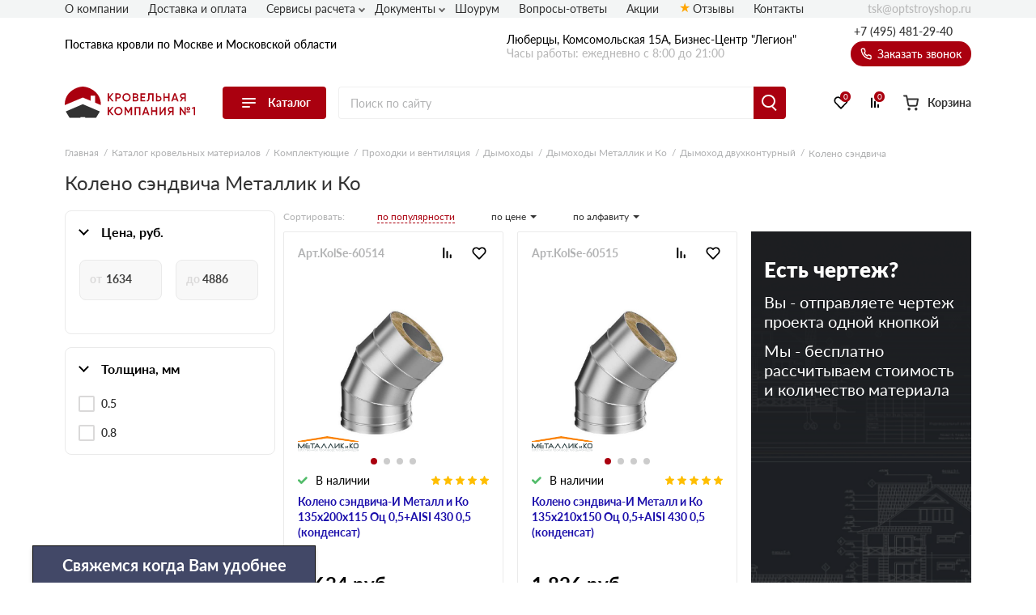

--- FILE ---
content_type: text/html; charset=UTF-8
request_url: https://optstroyshop.ru/koleno-sehndvicha-metallik-i-ko/
body_size: 27566
content:
<!doctype html>
<html lang="ru">
<head>
    
            <base href="/">
        <meta charset="UTF-8">
        <meta name="viewport"
              content="width=device-width, user-scalable=no, initial-scale=1.0, maximum-scale=1.0, minimum-scale=1.0">
        <meta http-equiv="X-UA-Compatible" content="ie=edge">

        <link rel="canonical" href="https://optstroyshop.ru/koleno-sehndvicha-metallik-i-ko/">

        
                  <script src="/assets/template/js/preloader.js"></script>
          <link rel="stylesheet" href="/assets/template/css/preloader.css">
            
    
        <title>Колено сэндвича Металлик и Ко: купить в Москве по цене от производителя</title>    
    
        <meta name="description" content="Продажа колена сэндвича Металлик и Ко в Москве и Московской области от официального дилера. Доставка колена сэндвича Металлик и Ко осуществляется собственным автопарком. Цены за шт/упаковку. Услуги монтажа. Звоните!">    

    <link rel="stylesheet" href="/assets/template/css/main.css?v=2.34">

                    
                
    
    <link rel="apple-touch-icon" sizes="180x180" href="/assets/template/img/favicons/krovlya/apple-touch-icon.png">
    <link rel="icon" type="image/png" sizes="32x32" href="/assets/template/img/favicons/krovlya/favicon-32x32.png">
    <link rel="icon" type="image/png" sizes="16x16" href="/assets/template/img/favicons/krovlya/favicon-16x16.png">
    <link rel="manifest" href="/assets/template/img/favicons/krovlya/site.webmanifest">
    <link rel="mask-icon" href="/assets/template/img/favicons/krovlya/safari-pinned-tab.svg" color="#5bbad5">
    <meta name="msapplication-TileColor" content="#da532c">
    <meta name="theme-color" content="#ffffff">
    <link rel="icon" href="/assets/template/img/favicons/krovlya/favicon.ico" type="image/x-icon">
    

    
                        
        <meta property="og:locale" content="ru_RU" />
    <meta property="og:type" content="website" />
    <meta property="og:title" content="Колено сэндвича Металлик и Ко: купить в Москве по цене от производителя" />
    <meta property="og:description" content="Продажа колена сэндвича Металлик и Ко в Москве и Московской области от официального дилера. Доставка колена сэндвича Металлик и Ко осуществляется собственным автопарком. Цены за шт/упаковку. Услуги монтажа. Звоните!" />
    <meta property="og:url" content="https://optstroyshop.ru/koleno-sehndvicha-metallik-i-ko/" />
    <meta property="og:image" content="https://optstroyshop.ru/assets/template/img/logos/krovlya.svg" />
    <meta name="twitter:card" content="summary" />
    <meta name="twitter:description" content="Продажа колена сэндвича Металлик и Ко в Москве и Московской области от официального дилера. Доставка колена сэндвича Металлик и Ко осуществляется собственным автопарком. Цены за шт/упаковку. Услуги монтажа. Звоните!" />
    <meta name="twitter:title" content="Поставка кровли по Москве и Московской области от официального дилера" />
    <meta name="twitter:image" content="https://optstroyshop.ru/assets/template/img/logos/krovlya.svg" />
    
    
     
        
        <script src="//code.jivo.ru/widget/9J1gSPDmWh" async></script>

        <script>
            window.ym_id = 94580089;
        </script>
        
        <noscript><div><img src="https://mc.yandex.ru/watch/94580089" style="position:absolute; left:-9999px;" alt="" /></div></noscript>
        <script>
            (function () {
                console.log("Metrika script setup");
                var parent = document.getElementsByTagName("script")[0].parentNode;
                // gtm
                //script = document.createElement("script");
                //script.setAttribute('gtm_id', 'GTM-TJ2TV7ZH');
                //script.src = "/assets/template/js/ext-google-tag-manager.js";
                //parent.appendChild(script);

                // ym
                script = document.createElement("script");
                script.setAttribute('data-ym-id', '94580089');
                script.src = "/assets/template/js/ext-yandex-metrika.js";
                parent.appendChild(script);
            })();
        </script>
        
    
    
        
    
    

    

<script type="application/ld+json">
        {
    "@context": "https://schema.org/",
    "@type": "Product",
    "name": "Колено сэндвича",
    "image": "https://optstroyshop.ru//assets/images/products/60514/small/cc97d5b6cc366672642aeb2bdcdc129a.jpg",
    "description": "Продажа колена сэндвича Металлик и Ко в Москве и Московской области от официального дилера. Доставка колена сэндвича Металлик и Ко осуществляется собственным автопарком. Цены за шт/упаковку. Услуги монтажа. Звоните!",
    "brand": "Кровельная компания №1",
        "offers": {
        "@type": "AggregateOffer",
        "lowPrice": "",
        "highPrice": "",
        "offerCount": "",
        "priceCurrency": "RUB"
    },
    }
</script>


<link rel="stylesheet" href="/assets/components/minishop2/css/web/custom.css?v=d62e73368c" type="text/css" />
<script type="text/javascript">miniShop2Config = {"cssUrl":"\/assets\/components\/minishop2\/css\/web\/","jsUrl":"\/assets\/components\/minishop2\/js\/web\/","actionUrl":"\/assets\/components\/minishop2\/action.php","ctx":"krovlya","close_all_message":"\u0437\u0430\u043a\u0440\u044b\u0442\u044c \u0432\u0441\u0435","price_format":[2,"."," "],"price_format_no_zeros":true,"weight_format":[3,"."," "],"weight_format_no_zeros":true};</script>
<link rel="stylesheet" href="/assets/components/msearch2/css/web/custom.css" type="text/css" />

<script type="text/javascript">mse2Config = {"cssUrl":"\/assets\/components\/msearch2\/css\/web\/","jsUrl":"\/assets\/components\/msearch2\/js\/web\/","actionUrl":"\/assets\/components\/msearch2\/action.php","queryVar":"query","idVar":"id","filter_delimeter":"|","method_delimeter":":","values_delimeter":"~","start_sort":"tv|priority1:asc,tv|HitsPage:asc","start_limit":44,"start_page":1,"start_tpl":"","sort":"","limit":"","page":"","pageVar":"page","tpl":"","parentsVar":"parents","key":"eb530d9233718c64f617131264826c3ea9fa9e67","pageId":57010,"query":"","parents":"","aliases":{"price":"ms|price","item_width":"msoption|item_width","item_thickness":"msoption|item_thickness"},"options":[],"mode":"button","moreText":"\u041f\u043e\u043a\u0430\u0437\u0430\u0442\u044c \u0435\u0449\u0435"};</script>
<link rel="stylesheet" href="/assets/components/ajaxform/css/default.css" type="text/css" />
<script type="text/javascript" src="/assets/components/yandexdiskuploader/js/web/dropzone.js"></script>
<link rel="stylesheet" href="/assets/components/yandexdiskuploader/css/web/dropzone.css" type="text/css" />
<link rel="stylesheet" href="/assets/components/yandexdiskuploader/css/web/default.css" type="text/css" />
</head>
<body id="body" class="rockwool krovlya have-weekdaycall have-preloader" data-ctx="krovlya" data-resource-id="57010">
    
            <div id="preloader">
          <div id="preloader-status">&nbsp;</div>
        </div>
    
    
    

    <div class="wrap">
        
            
<div class="header-sticky"></div>
<div class="mobile-sticky-header"></div>
<div class="mobile-header"></div>



<header class="header">
    <div class="header__wrapper wrapper">
        <span class="header__burger burger">
            <span class="burger__stick"></span>
            <span class="burger__stick"></span>
            <span class="burger__stick"></span>
        </span>
        <div class="header__line header__line_type_about">
            <div class="header__about">
                <a class="header__about-phone" href="tel:+7 (495) 481-29-40">+7 (495) 481-29-40</a>

                <div class="header__about-text">
                    Поставка
                                            кровли
                                        по Москве и Московской области
                </div>

                
            </div>
            <div class="header__contacts">
                
                                    Люберцы, Комсомольская 15А, Бизнес-Центр "Легион"                                <div class="header__contacts-time">Часы работы: ежедневно с 8:00 до 21:00</div>
            </div>
            <div class="header__callback-wrap">
                <a class="header__phone" href="tel:+7 (495) 481-29-40">+7 (495) 481-29-40</a>
                <span data-btn-key="header-link" class="header__callback" data-fancybox="" data-src="#header-callback">
                    <svg class="svg icon-phone" xmlns="http://www.w3.org/2000/svg" xmlns:xlink="http://www.w3.org/1999/xlink" version="1.1" viewBox="0 0 17 17" width="17" height="17">
                        <use xlink:href="/assets/template/img/svg-sprite.svg#icon-phone"></use>
                    </svg>
                    Заказать звонок
                </span>
            </div>
        </div>
        <div class="header__line header__line_type_elems">
            <a href="/" class="header__logo-wrap">
                                    <img class="header__logo" src="/assets/template/img/logos/krovlya.svg">
                            </a>
            <div class="header__catalog">
               
                               <div class="header__catalog-btn">
                    <div class="burger">
                        <span class="burger__stick"></span>
                        <span class="burger__stick"></span>
                        <span class="burger__stick"></span>
                    </div>
                    <span class="header__catalog-text">Каталог</span>
                </div>
                <div class="header__catalog-menu header__catalog-menu_width_full">
                    <div class="header__catalog-menu-inner-wrap">
                        <div class="header__catalog-menu-inner">
                            <a href="/catalog/" class="header__catalog-menu-header">Перейти в каталог</a>
                            
                                                        <div class="header__catalog-menu-inner menu_new_v2">
                                <div class="mm_block_main"><span class="mm_block_main_item" data-category="mm_v2_0">
                                                    <svg class="assort__svg">
                                                        <use xlink:href="/assets/template/img/svg-sprite.svg?v=3#assort-ondulin"></use>
                                                    </svg>
                                                    Ондулин и шифер
                                                </span><span class="mm_block_main_item" data-category="mm_v2_1">
                                                    <svg class="assort__svg">
                                                        <use xlink:href="/assets/template/img/svg-sprite.svg?v=3#assort-cerepica"></use>
                                                    </svg>
                                                    Металлочерепица
                                                </span><span class="mm_block_main_item" data-category="mm_v2_2">
                                                    <svg class="assort__svg">
                                                        <use xlink:href="/assets/template/img/svg-sprite.svg?v=3#assort-bit-krovlya"></use>
                                                    </svg>
                                                    Гибкая черепица
                                                </span><span class="mm_block_main_item" data-category="mm_v2_3">
                                                    <svg class="assort__svg">
                                                        <use xlink:href="/assets/template/img/svg-sprite.svg?v=3#assort-rulon-krovlya"></use>
                                                    </svg>
                                                    Рулонная кровля
                                                </span><span class="mm_block_main_item" data-category="mm_v2_4">
                                                    <svg class="assort__svg">
                                                        <use xlink:href="/assets/template/img/svg-sprite.svg?v=3#assort-natur-cerepica"></use>
                                                    </svg>
                                                    Цементно-песчаная черепица
                                                </span><span class="mm_block_main_item" data-category="mm_v2_5">
                                                    <svg class="assort__svg">
                                                        <use xlink:href="/assets/template/img/svg-sprite.svg?v=3#assort-ceramocherepica"></use>
                                                    </svg>
                                                    Натуральная керамическая черепица
                                                </span><span class="mm_block_main_item" data-category="mm_v2_6">
                                                    <svg class="assort__svg">
                                                        <use xlink:href="/assets/template/img/svg-sprite.svg?v=3#assort-ceramocherepica"></use>
                                                    </svg>
                                                    Композитная черепица
                                                </span><span class="mm_block_main_item" data-category="mm_v2_7">
                                                    <svg class="assort__svg">
                                                        <use xlink:href="/assets/template/img/svg-sprite.svg?v=3#assort-cerepica1"></use>
                                                    </svg>
                                                    Фиброцементная черепица
                                                </span><span class="mm_block_main_item" data-category="mm_v2_8">
                                                    <svg class="assort__svg">
                                                        <use xlink:href="/assets/template/img/svg-sprite.svg?v=3#assort-falc-krovlya"></use>
                                                    </svg>
                                                    Фальцевая кровля
                                                </span><span class="mm_block_main_item" data-category="mm_v2_9">
                                                    <svg class="assort__svg">
                                                        <use xlink:href="/assets/template/img/svg-sprite.svg?v=3#assort-bit-krovlya1"></use>
                                                    </svg>
                                                    Сланцевая кровля
                                                </span><span class="mm_block_main_item" data-category="mm_v2_10">
                                                    <svg class="assort__svg">
                                                        <use xlink:href="/assets/template/img/svg-sprite.svg?v=3#assort-proflist"></use>
                                                    </svg>
                                                    Профнастил и штакетник
                                                </span><span class="mm_block_main_item" data-category="mm_v2_11">
                                                    <svg class="assort__svg">
                                                        <use xlink:href="/assets/template/img/svg-sprite.svg?v=3#assort-vodostoch"></use>
                                                    </svg>
                                                    Водосточные системы
                                                </span><span class="mm_block_main_item" data-category="mm_v2_12">
                                                    <svg class="assort__svg">
                                                        <use xlink:href="/assets/template/img/svg-sprite.svg?v=3#assort-sofity"></use>
                                                    </svg>
                                                    Софиты
                                                </span><span class="mm_block_main_item" data-category="mm_v2_13">
                                                    <svg class="assort__svg">
                                                        <use xlink:href="/assets/template/img/svg-sprite.svg?v=3#assort-dobor"></use>
                                                    </svg>
                                                    Доборные элементы
                                                </span><span class="mm_block_main_item" data-category="mm_v2_14">
                                                    <svg class="assort__svg">
                                                        <use xlink:href="/assets/template/img/svg-sprite.svg?v=3#assort-metallicheskie-zabory"></use>
                                                    </svg>
                                                    Металлические заборы и ограждения
                                                </span><span class="mm_block_main_item" data-category="mm_v2_15">
                                                    <svg class="assort__svg">
                                                        <use xlink:href="/assets/template/img/svg-sprite.svg?v=3#assort-soputtovary"></use>
                                                    </svg>
                                                    Комплектующие
                                                </span></div><div class="mm_block_cat_blocks_wrapper"><div class="mm_block_inner" id="mm_v2_0"><div class="mm_block-inner_groups"><div class="mm_block-inner_group"><a href="/ondulin/" class="mm_block-inner_group-title">Ондулин</a><div class="mm_block-inner_group-linkwrapper type_1"><a class="mm_block-inner_group-linkitem" href="/cherepica-ondulin/">
                                        <div class="img_wrapper"><img src="/assets/template/img/assort/krovlya/Menu item_602.jpg"></div>
                                        <div class="txt_wrapper"><span>Черепица Ондулин</span></div>
                                    </a><a class="mm_block-inner_group-linkitem" href="/cherepica-ondulin-smart/">
                                        <div class="img_wrapper"><img src="/assets/template/img/assort/krovlya/Menu item_601.jpg"></div>
                                        <div class="txt_wrapper"><span>Ондулин Смарт</span></div>
                                    </a><a class="mm_block-inner_group-linkitem" href="/ondutiss/">
                                        <div class="img_wrapper"><img src="/assets/template/img/assort/krovlya/Menu item_604.jpg"></div>
                                        <div class="txt_wrapper"><span>Ондутисс</span></div>
                                    </a><a class="mm_block-inner_group-linkitem" href="/komplektuyushhie-dlya-ondulina/">
                                        <div class="img_wrapper"><img src="/assets/template/img/assort/krovlya/Menu item_603.jpg"></div>
                                        <div class="txt_wrapper"><span>Комплектующие для Ондулина</span></div>
                                    </a></div></div><div class="mm_block-inner_group"><a href="/shifer/" class="mm_block-inner_group-title">Шифер</a><div class="mm_block-inner_group-linkwrapper type_1"><a class="mm_block-inner_group-linkitem" href="/shifer-ploskij/">
                                        <div class="img_wrapper"><img src="/assets/template/img/assort/krovlya/Menu item_605.jpg"></div>
                                        <div class="txt_wrapper"><span>Шифер плоский</span></div>
                                    </a><a class="mm_block-inner_group-linkitem" href="/shifer-dlya-gryadok/">
                                        <div class="img_wrapper"><img src="/assets/template/img/assort/krovlya/Menu item_606.jpg"></div>
                                        <div class="txt_wrapper"><span>Шифер для грядок</span></div>
                                    </a><a class="mm_block-inner_group-linkitem" href="/shifer/">
                                        <div class="img_wrapper"><img src="/assets/template/img/assort/krovlya/Menu item_607.jpg"></div>
                                        <div class="txt_wrapper"><span>Шифер волновой</span></div>
                                    </a><a class="mm_block-inner_group-linkitem" href="/shifer-8-mi-volnovoj/">
                                        <div class="img_wrapper"><img src="/assets/template/img/assort/krovlya/Menu item_608.jpg"></div>
                                        <div class="txt_wrapper"><span>Шифер 8-волновой</span></div>
                                    </a><a class="mm_block-inner_group-linkitem" href="/shifer-7-mi-volnovoj/">
                                        <div class="img_wrapper"><img src="/assets/template/img/assort/krovlya/Menu item_609.jpg"></div>
                                        <div class="txt_wrapper"><span>Шифер 7-волновой</span></div>
                                    </a></div></div></div></div><div class="mm_block_inner" id="mm_v2_1"><div class="mm_block-inner_tabs"><a href="/metallocherepica/">Металлочерепица</a></div><div class="mm_block-inner_groups"><div class="mm_block-inner_group"><a href="/metallocherepitsya-grand-line/" class="mm_block-inner_group-title">Металлочерепица Grand Line</a><div class="mm_block-inner_group-linkwrapper type_1"><a class="mm_block-inner_group-linkitem" href="/metallocherepitsya-grand-line-classic/">
                                        <div class="img_wrapper"><img src="/assets/template/img/assort/krovlya/Menu item_01.jpg"></div>
                                        <div class="txt_wrapper"><span>Classic</span></div>
                                    </a><a class="mm_block-inner_group-linkitem" href="/metallocherepitsya-grand-line-kamea/">
                                        <div class="img_wrapper"><img src="/assets/template/img/assort/krovlya/Menu item_03.jpg"></div>
                                        <div class="txt_wrapper"><span>Kamea</span></div>
                                    </a><a class="mm_block-inner_group-linkitem" href="/metallocherepitsya-grand-line-kredo/">
                                        <div class="img_wrapper"><img src="/assets/template/img/assort/krovlya/Menu item_07.jpg"></div>
                                        <div class="txt_wrapper"><span>Kredo</span></div>
                                    </a><a class="mm_block-inner_group-linkitem" href="/metallocherepitsya-grand-line-kvinta-plus/">
                                        <div class="img_wrapper"><img src="/assets/template/img/assort/krovlya/Menu item_05.jpg"></div>
                                        <div class="txt_wrapper"><span>Kvinta plus</span></div>
                                    </a><a class="mm_block-inner_group-linkitem" href="/metallocherepitsya-grand-line-kvinta-uno/">
                                        <div class="img_wrapper"><img src="/assets/template/img/assort/krovlya/Menu item_06.jpg"></div>
                                        <div class="txt_wrapper"><span>Kvinta Uno</span></div>
                                    </a><a class="mm_block-inner_group-linkitem" href="/metallocherepitsya-grand-line-modern/">
                                        <div class="img_wrapper"><img src="/assets/template/img/assort/krovlya/Menu item_02.jpg"></div>
                                        <div class="txt_wrapper"><span>Modern</span></div>
                                    </a><a class="mm_block-inner_group-linkitem" href="/prodazha-metallocherepicy-monterrej-grand-line/">
                                        <div class="img_wrapper"><img src="/assets/template/img/assort/krovlya/Menu item_04.jpg"></div>
                                        <div class="txt_wrapper"><span>Монтеррей</span></div>
                                    </a></div></div><div class="mm_block-inner_group"><a href="/metallocherepica-metall-profil/" class="mm_block-inner_group-title">Металлочерепица Металл-Профиль</a><div class="mm_block-inner_group-linkwrapper type_1"><a class="mm_block-inner_group-linkitem" href="/metallocherepica-lamonterra/">
                                        <div class="img_wrapper"><img src="/assets/template/img/assort/krovlya/Menu item_08.jpg"></div>
                                        <div class="txt_wrapper"><span>Ламонтерра</span></div>
                                    </a><a class="mm_block-inner_group-linkitem" href="/metallocherepica-lamonterra-x/">
                                        <div class="img_wrapper"><img src="/assets/template/img/assort/krovlya/Menu item_09.jpg"></div>
                                        <div class="txt_wrapper"><span>Ламонтерра X</span></div>
                                    </a><a class="mm_block-inner_group-linkitem" href="/metallocherepica-lamonterra-xl/">
                                        <div class="img_wrapper"><img src="/assets/template/img/assort/krovlya/Menu item_10.jpg"></div>
                                        <div class="txt_wrapper"><span>Ламонтерра XL</span></div>
                                    </a><a class="mm_block-inner_group-linkitem" href="/metallocherepica-montekristo/">
                                        <div class="img_wrapper"><img src="/assets/template/img/assort/krovlya/Menu item_11.jpg"></div>
                                        <div class="txt_wrapper"><span>Монтекристо</span></div>
                                    </a><a class="mm_block-inner_group-linkitem" href="/metallocherepica-monterrosa/">
                                        <div class="img_wrapper"><img src="/assets/template/img/assort/krovlya/Menu item_12.jpg"></div>
                                        <div class="txt_wrapper"><span>Монтерроса</span></div>
                                    </a><a class="mm_block-inner_group-linkitem" href="/metallocherepica-tramontana/">
                                        <div class="img_wrapper"><img src="/assets/template/img/assort/krovlya/Menu item_13.jpg"></div>
                                        <div class="txt_wrapper"><span>Трамонтана</span></div>
                                    </a></div></div></div></div><div class="mm_block_inner" id="mm_v2_2"><div class="mm_block-inner_tabs"><a href="/myagkaya-cherepica/">Мягкая кровля</a></div><div class="mm_block-inner_groups"><div class="mm_block-inner_group"><div class="mm_block-inner_group-linkwrapper type_1"><a class="mm_block-inner_group-linkitem" href="/myagkaya-cherepica-certainteed/">
                                        <div class="img_wrapper"><img src="/assets/template/img/assort/krovlya/Menu item_104.jpg"></div>
                                        <div class="txt_wrapper"><span>CertainTeed</span></div>
                                    </a><a class="mm_block-inner_group-linkitem" href="/docke-pie-gibkaya-cherepica/">
                                        <div class="img_wrapper"><img src="/assets/template/img/assort/krovlya/Menu item_101.jpg"></div>
                                        <div class="txt_wrapper"><span>Docke</span></div>
                                    </a><a class="mm_block-inner_group-linkitem" href="/myagkaya-cherepica-katepal/">
                                        <div class="img_wrapper"><img src="/assets/template/img/assort/krovlya/Menu item_103.jpg"></div>
                                        <div class="txt_wrapper"><span>Катепал</span></div>
                                    </a><a class="mm_block-inner_group-linkitem" href="/myagkaya-cherepica-icopal/">
                                        <div class="img_wrapper"><img src="/assets/template/img/assort/krovlya/Menu item_105.jpg"></div>
                                        <div class="txt_wrapper"><span>Икопал</span></div>
                                    </a><a class="mm_block-inner_group-linkitem" href="/myagkaya-cherepica-tegola/">
                                        <div class="img_wrapper"><img src="/assets/template/img/assort/krovlya/Menu item_106.jpg"></div>
                                        <div class="txt_wrapper"><span>Tegola</span></div>
                                    </a><a class="mm_block-inner_group-linkitem" href="/myagkaya-cherepica-tehnonikol-shinglas/">
                                        <div class="img_wrapper"><img src="/assets/template/img/assort/krovlya/Menu item_102.jpg"></div>
                                        <div class="txt_wrapper"><span>Технониколь Шинглас</span></div>
                                    </a></div></div><div class="mm_block-inner_group"><div class="mm_block-inner_group-linkwrapper type_1"><a class="mm_block-inner_group-linkitem" href="/komplektuyushhie/">
                                        <div class="img_wrapper"><img src="/assets/template/img/assort/krovlya/Menu item_107.jpg"></div>
                                        <div class="txt_wrapper"><span>Комплектующие</span></div>
                                    </a></div></div></div></div><div class="mm_block_inner" id="mm_v2_3"><div class="mm_block-inner_tabs"><a href="/rulonnaya-krovlya/">Рулонная кровля</a><a href="/rulonnaya-krovlya-tehnonikol/">Наплавляемая кровля</a><a href="/pvh-membrany/">ПВХ мембраны</a><a href="/slanczevaya-krovlya/">Сланцевая кровля</a></div><div class="mm_block-inner_groups"><div class="mm_block-inner_group"><div class="mm_block-inner_group-linkwrapper type_1"><a class="mm_block-inner_group-linkitem" href=" https://krovlyasp.ru/rulonnaya-krovlya-tehnonikol/">
                                        <div class="img_wrapper"><img src="/assets/template/img/assort/krovlya/Menu item_102.jpg"></div>
                                        <div class="txt_wrapper"><span>Рулонная кровля Технониколь</span></div>
                                    </a><a class="mm_block-inner_group-linkitem" href="https://krovlyasp.ru/rulonnaya-krovlya-brit/">
                                        <div class="img_wrapper"><img src="/assets/template/img/assort/krovlya/Menu item_511.jpg"></div>
                                        <div class="txt_wrapper"><span>Рулонная кровля Брит</span></div>
                                    </a><a class="mm_block-inner_group-linkitem" href="/lentyi-styikovochnyie/">
                                        <div class="img_wrapper"><img src="/assets/template/img/assort/krovlya/Menu item_513.jpg"></div>
                                        <div class="txt_wrapper"><span>Ленты стыковочные</span></div>
                                    </a><a class="mm_block-inner_group-linkitem" href="/krovelniy-germetik-brit/">
                                        <div class="img_wrapper"><img src="/assets/template/img/assort/krovlya/Menu item_512.jpg"></div>
                                        <div class="txt_wrapper"><span>Герметик</span></div>
                                    </a><a class="mm_block-inner_group-linkitem" href="/krovelnaya-mastiki/">
                                        <div class="img_wrapper"><img src="/assets/template/img/assort/krovlya/Menu item_512.jpg"></div>
                                        <div class="txt_wrapper"><span>Мастики</span></div>
                                    </a><a class="mm_block-inner_group-linkitem" href="/ruberoid/">
                                        <div class="img_wrapper"><img src="/assets/template/img/assort/krovlya/Menu item_501.jpg"></div>
                                        <div class="txt_wrapper"><span>Рубероид</span></div>
                                    </a><a class="mm_block-inner_group-linkitem" href="/gidroizol/">
                                        <div class="img_wrapper"><img src="/assets/template/img/assort/krovlya/Menu item_504.jpg"></div>
                                        <div class="txt_wrapper"><span>Гидроизол</span></div>
                                    </a><a class="mm_block-inner_group-linkitem" href="/stekloizol/">
                                        <div class="img_wrapper"><img src="/assets/template/img/assort/krovlya/Menu item_505.jpg"></div>
                                        <div class="txt_wrapper"><span>Стеклоизол</span></div>
                                    </a><a class="mm_block-inner_group-linkitem" href="/tehnoelast/">
                                        <div class="img_wrapper"><img src="/assets/template/img/assort/krovlya/Menu item_520.jpg"></div>
                                        <div class="txt_wrapper"><span>Техноэласт</span></div>
                                    </a><a class="mm_block-inner_group-linkitem" href="/unifleks/">
                                        <div class="img_wrapper"><img src="/assets/template/img/assort/krovlya/Menu item_521.jpg"></div>
                                        <div class="txt_wrapper"><span>Унифлекс</span></div>
                                    </a><a class="mm_block-inner_group-linkitem" href="/linokrom/">
                                        <div class="img_wrapper"><img src="/assets/template/img/assort/krovlya/Menu item_526.jpg"></div>
                                        <div class="txt_wrapper"><span>Линокром</span></div>
                                    </a><a class="mm_block-inner_group-linkitem" href="/bipol/">
                                        <div class="img_wrapper"><img src="/assets/template/img/assort/krovlya/Menu item_522.jpg"></div>
                                        <div class="txt_wrapper"><span>Биполь</span></div>
                                    </a><a class="mm_block-inner_group-linkitem" href="/bikrost/">
                                        <div class="img_wrapper"><img src="/assets/template/img/assort/krovlya/Menu item_523.jpg"></div>
                                        <div class="txt_wrapper"><span>Бикрост</span></div>
                                    </a><a class="mm_block-inner_group-linkitem" href="/bikroelast/">
                                        <div class="img_wrapper"><img src="/assets/template/img/assort/krovlya/Menu item_524.jpg"></div>
                                        <div class="txt_wrapper"><span>Бикроэласт</span></div>
                                    </a><a class="mm_block-inner_group-linkitem" href="/ekofleks/">
                                        <div class="img_wrapper"><img src="/assets/template/img/assort/krovlya/Menu item_525.jpg"></div>
                                        <div class="txt_wrapper"><span>Экофлекс</span></div>
                                    </a></div></div></div></div><div class="mm_block_inner" id="mm_v2_4"><div class="mm_block-inner_tabs"><a href="/cementno-peschanaya-cherepica/">Цементно-песчаная черепица</a></div><div class="mm_block-inner_groups"><div class="mm_block-inner_group"><div class="mm_block-inner_group-linkwrapper type_1"><a class="mm_block-inner_group-linkitem" href="/cementno-peschanaya-cherepica-kriastak/">
                                        <div class="img_wrapper"><img src="/assets/template/img/assort/krovlya/Menu item_201.jpg"></div>
                                        <div class="txt_wrapper"><span>Цементно-песчаная черепица Kriastak</span></div>
                                    </a><a class="mm_block-inner_group-linkitem" href="/cementno-peschanaya-cherepica-braas/">
                                        <div class="img_wrapper"><img src="/assets/template/img/assort/krovlya/Menu item_204.jpg"></div>
                                        <div class="txt_wrapper"><span>Цементно-песчаная черепица Braas</span></div>
                                    </a><a class="mm_block-inner_group-linkitem" href="/komplektuyushhie-dlya-cpch/">
                                        <div class="img_wrapper"><img src="/assets/template/img/assort/krovlya/Menu item_202.jpg"></div>
                                        <div class="txt_wrapper"><span>Комплектующие для ЦПЧ</span></div>
                                    </a></div></div></div></div><div class="mm_block_inner" id="mm_v2_5"><div class="mm_block-inner_tabs"><a href="/keramicheskaya-cherepica/">Натуральная керамическая черепица</a></div><div class="mm_block-inner_groups"><div class="mm_block-inner_group"><div class="mm_block-inner_group-linkwrapper type_1"><a class="mm_block-inner_group-linkitem" href="/keramicheskaya-cherepica-braas/">
                                        <div class="img_wrapper"><img src="/assets/template/img/assort/krovlya/Menu item_204.jpg"></div>
                                        <div class="txt_wrapper"><span>Керамическая черепица Braas</span></div>
                                    </a><a class="mm_block-inner_group-linkitem" href="/komplektuyushhie-dlya-keramicheskoj-cherepicy-braas/">
                                        <div class="img_wrapper"><img src="/assets/template/img/assort/krovlya/Menu item_205.jpg"></div>
                                        <div class="txt_wrapper"><span>Комплектующие для керамической черепицы Braas</span></div>
                                    </a></div></div></div></div><div class="mm_block_inner" id="mm_v2_6"><div class="mm_block-inner_tabs"><a href="/kompozitnaya-cherepicza/">Композитная черепица</a></div><div class="mm_block-inner_groups"><div class="mm_block-inner_group"><div class="mm_block-inner_group-linkwrapper type_1"><a class="mm_block-inner_group-linkitem" href="/kompozitnaya-cherepicza-texnonikol/">
                                        <div class="img_wrapper"><img src="/assets/template/img/assort/krovlya/Menu item_102.jpg"></div>
                                        <div class="txt_wrapper"><span>Технониколь</span></div>
                                    </a><a class="mm_block-inner_group-linkitem" href="/kompozitnaya-cherepicza-metrotile/">
                                        <div class="img_wrapper"><img src="/assets/template/img/assort/krovlya/Menu item_306.jpg"></div>
                                        <div class="txt_wrapper"><span>Metrotile</span></div>
                                    </a><a class="mm_block-inner_group-linkitem" href="/kompozitnaya-cherepicza-gerard/">
                                        <div class="img_wrapper"><img src="/assets/template/img/assort/krovlya/Menu item_305.jpg"></div>
                                        <div class="txt_wrapper"><span>Gerard</span></div>
                                    </a><a class="mm_block-inner_group-linkitem" href="/kompozitnaya-cherepicza-grand-line/">
                                        <div class="img_wrapper"><img src="/assets/template/img/assort/krovlya/Menu item_303.jpg"></div>
                                        <div class="txt_wrapper"><span>Grand Line</span></div>
                                    </a><a class="mm_block-inner_group-linkitem" href="/kompozitnaya-cherepicza-aerodek/">
                                        <div class="img_wrapper"><img src="/assets/template/img/assort/krovlya/Menu item_307.jpg"></div>
                                        <div class="txt_wrapper"><span>Aerodek</span></div>
                                    </a></div></div></div></div><div class="mm_block_inner" id="mm_v2_7"><div class="mm_block-inner_tabs"><a href="/fibroczementnaya-cherepicza/">Фиброцементная черепица</a></div><div class="mm_block-inner_groups"><div class="mm_block-inner_group"><div class="mm_block-inner_group-linkwrapper type_1"><a class="mm_block-inner_group-linkitem" href="/fibroczementnaya-cherepicza/">
                                        <div class="img_wrapper"><img src="/assets/template/img/assort/krovlya/fibrocementnaya-cherepica.png"></div>
                                        <div class="txt_wrapper"><span>Фиброцементная черепица</span></div>
                                    </a></div></div></div></div><div class="mm_block_inner" id="mm_v2_8"><div class="mm_block-inner_tabs"><a href="/falcevaya-krovlya/">Фальцевая кровля</a></div><div class="mm_block-inner_groups"><div class="mm_block-inner_group"><div class="mm_block-inner_group-linkwrapper type_1"><a class="mm_block-inner_group-linkitem" href="/falcevaya-krovlya/?msoption|collection=%D0%9A%D0%BB%D0%B8%D0%BA%D1%84%D0%B0%D0%BB%D1%8C%D1%86">
                                        <div class="img_wrapper"><img src="/assets/template/img/assort/krovlya/Menu item_401.jpg"></div>
                                        <div class="txt_wrapper"><span>Кликфальц</span></div>
                                    </a><a class="mm_block-inner_group-linkitem" href="/falcevaya-krovlya/?msoption|collection=%D0%9A%D0%BB%D0%B8%D0%BA%D1%84%D0%B0%D0%BB%D1%8C%D1%86%20Line">
                                        <div class="img_wrapper"><img src="/assets/template/img/assort/krovlya/Menu item_403.jpg"></div>
                                        <div class="txt_wrapper"><span>Кликфальц Line</span></div>
                                    </a><a class="mm_block-inner_group-linkitem" href="/falcevaya-krovlya/?msoption|collection=%D0%9A%D0%BB%D0%B8%D0%BA%D1%84%D0%B0%D0%BB%D1%8C%D1%86%20mini">
                                        <div class="img_wrapper"><img src="/assets/template/img/assort/krovlya/Menu item_407.jpg"></div>
                                        <div class="txt_wrapper"><span>Кликфальц mini</span></div>
                                    </a><a class="mm_block-inner_group-linkitem" href="/falcevaya-krovlya/?msoption|collection=%D0%9A%D0%BB%D0%B8%D0%BA%D1%84%D0%B0%D0%BB%D1%8C%D1%86%20Pro">
                                        <div class="img_wrapper"><img src="/assets/template/img/assort/krovlya/Menu item_404.jpg"></div>
                                        <div class="txt_wrapper"><span>Кликфальц Pro</span></div>
                                    </a><a class="mm_block-inner_group-linkitem" href="/falcevaya-krovlya/?msoption|collection=%D0%9A%D0%BB%D0%B8%D0%BA%D1%84%D0%B0%D0%BB%D1%8C%D1%86%20Pro%20Gofr">
                                        <div class="img_wrapper"><img src="/assets/template/img/assort/krovlya/Menu item_408.jpg"></div>
                                        <div class="txt_wrapper"><span>Кликфальц Pro Gofr</span></div>
                                    </a><a class="mm_block-inner_group-linkitem" href="/falcevaya-krovlya/?msoption|collection=%D0%9A%D0%BB%D0%B8%D0%BA%D1%84%D0%B0%D0%BB%D1%8C%D1%86%20Pro%20Line">
                                        <div class="img_wrapper"><img src="/assets/template/img/assort/krovlya/Menu item_405.jpg"></div>
                                        <div class="txt_wrapper"><span>Кликфальц Pro Line</span></div>
                                    </a><a class="mm_block-inner_group-linkitem" href="/falcevaya-krovlya/?msoption|collection=%D0%A4%D0%B0%D0%BB%D1%8C%D1%86%20%D0%B4%D0%B2%D0%BE%D0%B9%D0%BD%D0%BE%D0%B9%20%D1%81%D1%82%D0%BE%D1%8F%D1%87%D0%B8%D0%B9">
                                        <div class="img_wrapper"><img src="/assets/template/img/assort/krovlya/Menu item_402.jpg"></div>
                                        <div class="txt_wrapper"><span>Фальц двойной стоячий</span></div>
                                    </a><a class="mm_block-inner_group-linkitem" href="/falcevaya-krovlya/?msoption|collection=%D0%A4%D0%B0%D0%BB%D1%8C%D1%86%20%D0%B4%D0%B2%D0%BE%D0%B9%D0%BD%D0%BE%D0%B9%20%D1%81%D1%82%D0%BE%D1%8F%D1%87%D0%B8%D0%B9%20Line">
                                        <div class="img_wrapper"><img src="/assets/template/img/assort/krovlya/Menu item_406.jpg"></div>
                                        <div class="txt_wrapper"><span>Фальц двойной стоячий Line</span></div>
                                    </a><a class="mm_block-inner_group-linkitem" href="/shtripsyi/">
                                        <div class="img_wrapper"><img src="/assets/template/img/assort/krovlya/Menu item_001.jpg"></div>
                                        <div class="txt_wrapper"><span>Штрипсы металлические </span></div>
                                    </a></div></div></div></div><div class="mm_block_inner" id="mm_v2_9"><div class="mm_block-inner_tabs"><a href="/slanczevaya-krovlya/">Сланцевая кровля</a></div><div class="mm_block-inner_groups"><div class="mm_block-inner_group"><div class="mm_block-inner_group-linkwrapper type_1"><a class="mm_block-inner_group-linkitem" href="/slanczevaya-krovlya-cupa-pizarras/">
                                        <div class="img_wrapper"><img src="/assets/template/img/assort/krovlya/Menu item_901.jpg"></div>
                                        <div class="txt_wrapper"><span>Cupa pizarras</span></div>
                                    </a><a class="mm_block-inner_group-linkitem" href="/slanczevaya-krovlya-rathscheck/">
                                        <div class="img_wrapper"><img src="/assets/template/img/assort/krovlya/Menu item_902.jpg"></div>
                                        <div class="txt_wrapper"><span>Rathscheck</span></div>
                                    </a></div></div></div></div><div class="mm_block_inner" id="mm_v2_10"><div class="mm_block-inner_tabs"><a href="/proflist/">Профнастил</a><a href="/shtaketnik/">Штакетник</a></div><div class="mm_block-inner_groups"><div class="mm_block-inner_group"><div class="mm_block-inner_group-linkwrapper type_2"><div class="mm_block-inner_group-linkitem">
                                        <div class="img_wrapper"><img src="/assets/template/img/assort/krovlya/Menu item_301.jpg"></div>
                                        <div class="txt_wrapper"><a href="/proflist-dlya-krovli/">Профилированный лист для кровли</a><a href="/proflist-grand-line/">Профнастил для кровли Grand Line</a><a href="/proflist-metall-profil/">Профнастил для кровли Металл-Профиль</a><a href="/komplektuyushhie-k-profnastilu-dlya-kryishi">Комплектующие для кровли</a></div></div><div class="mm_block-inner_group-linkitem">
                                        <div class="img_wrapper"><img src="/assets/template/img/assort/krovlya/Menu item_302.jpg"></div>
                                        <div class="txt_wrapper"><a href="/profilirovannyy-list-dlya-zabora/">Профилированный лист для забора</a><a href="/profilirovannyy-list-dlya-zabora-grand-layn/">Профнастил для забора Grand Line</a><a href="/profilirovannyj-list-dlya-zabora-metall-profil/">Профнастил для забора Металл-Профиль</a><a href="/komplektuyushhie-k-profnastilu-dlya-zabora/">Комплектующие для забора</a></div></div><div class="mm_block-inner_group-linkitem">
                                        <div class="img_wrapper"><img src="/assets/template/img/assort/krovlya/Menu item_303.jpg"></div>
                                        <div class="txt_wrapper"><a href="/shtaketnik-grand-line/">Штакетник Grand Line</a></div></div><div class="mm_block-inner_group-linkitem">
                                        <div class="img_wrapper"><img src="/assets/template/img/assort/krovlya/Menu item_304.jpg"></div>
                                        <div class="txt_wrapper"><a href="/shtaketnik-metall-profil/">Штакетник Металл-Профиль</a></div></div></div></div></div></div><div class="mm_block_inner" id="mm_v2_11"><div class="mm_block-inner_tabs"><a href="/vodostochnaya-sistema/">Водостоки</a></div><div class="mm_block-inner_groups"><div class="mm_block-inner_group"><div class="mm_block-inner_group-linkwrapper type_2"><div class="mm_block-inner_group-linkitem">
                                        <div class="img_wrapper"><img src="/assets/template/img/assort/krovlya/Menu item_701.jpg"></div>
                                        <div class="txt_wrapper"><a href="/pvh-plastikovye-vodostochnye-sistemy/">ПВХ водосточные системы</a><a href="/vodostochnaya-sistema/?msoption|material=%D0%9F%D0%BB%D0%B0%D1%81%D1%82%D0%B8%D0%BA&msoption|proizvoditel=Braas">Braas</a><a href="/vodostochnaya-sistema/?msoption|material=%D0%9F%D0%BB%D0%B0%D1%81%D1%82%D0%B8%D0%BA&msoption|proizvoditel=Docke">Docke</a><a href="/vodostochnaya-sistema/?msoption|material=%D0%9F%D0%BB%D0%B0%D1%81%D1%82%D0%B8%D0%BA&msoption|proizvoditel=Grand%20Line">Grand Line</a><a href="/vodostochnaya-sistema/?msoption|material=%D0%9F%D0%BB%D0%B0%D1%81%D1%82%D0%B8%D0%BA&msoption|proizvoditel=%D0%90%D0%BB%D1%8C%D1%82%D0%B0-%D0%9F%D1%80%D0%BE%D1%84%D0%B8%D0%BB%D1%8C">Альта-Профиль</a></div></div><div class="mm_block-inner_group-linkitem">
                                        <div class="img_wrapper"><img src="/assets/template/img/assort/krovlya/Menu item_702.jpg"></div>
                                        <div class="txt_wrapper"><a href="/metallicheskie-vodostoki/">Металлические водосточные системы</a><a href="/vodostochnaya-sistema/?msoption|material=%D0%9C%D0%B5%D1%82%D0%B0%D0%BB%D0%BB&msoption|proizvoditel=Aquasystem">Aquasystem</a><a href="/vodostochnaya-sistema/?msoption|material=%D0%9C%D0%B5%D1%82%D0%B0%D0%BB%D0%BB&msoption|proizvoditel=Braas">Braas</a><a href="/vodostochnaya-sistema/?msoption|material=%D0%9C%D0%B5%D1%82%D0%B0%D0%BB%D0%BB&msoption|proizvoditel=Docke">Docke</a><a href="/vodostochnaya-sistema/?msoption|material=%D0%9C%D0%B5%D1%82%D0%B0%D0%BB%D0%BB&msoption|proizvoditel=Grand%20Line">Grand Line</a><a href="/vodostochnaya-sistema/?msoption|material=%D0%9C%D0%B5%D1%82%D0%B0%D0%BB%D0%BB&msoption|proizvoditel=%D0%90%D0%BB%D1%8C%D1%82%D0%B0-%D0%9F%D1%80%D0%BE%D1%84%D0%B8%D0%BB%D1%8C">Альта-Профиль</a></div></div></div></div></div></div><div class="mm_block_inner" id="mm_v2_12"><div class="mm_block-inner_tabs"><a href="/sofity/">Софиты</a></div><div class="mm_block-inner_groups"><div class="mm_block-inner_group"><div class="mm_block-inner_group-linkwrapper type_1"><a class="mm_block-inner_group-linkitem" href="/pvh-sofity/">
                                        <div class="img_wrapper"><img src="/assets/template/img/assort/krovlya/Menu item_801.jpg"></div>
                                        <div class="txt_wrapper"><span>ПВХ софиты</span></div>
                                    </a><a class="mm_block-inner_group-linkitem" href="/metallicheskie-sofity/">
                                        <div class="img_wrapper"><img src="/assets/template/img/assort/krovlya/Menu item_802.jpg"></div>
                                        <div class="txt_wrapper"><span>Металлические софиты</span></div>
                                    </a></div></div></div></div><div class="mm_block_inner" id="mm_v2_13"><div class="mm_block-inner_tabs"><a href="/dobornye-elementy/">Доборные элементы</a></div><div class="mm_block-inner_groups"><div class="mm_block-inner_group"><div class="mm_block-inner_group-linkwrapper type_3"><a href="/j-profil/">
                                        <div class="txt_wrapper"><span>J-Профиль</span></div>
                                    </a><a href="/dobornye-elementy-dlya-myagkoy-krovli/">
                                        <div class="txt_wrapper"><span>Доборные элементы для мягкой кровли</span></div>
                                    </a><a href="/dobornyie-elementyi-falc/">
                                        <div class="txt_wrapper"><span>Доборные элементы фальц</span></div>
                                    </a><a href="/endova/">
                                        <div class="txt_wrapper"><span>Ендовы для кровли</span></div>
                                    </a><a href="/zaglushki/">
                                        <div class="txt_wrapper"><span>Заглушки</span></div>
                                    </a><a href="/karniznye-planki/">
                                        <div class="txt_wrapper"><span>Карнизные планки</span></div>
                                    </a><a href="/konkovye-elementy/">
                                        <div class="txt_wrapper"><span>Коньковые элементы для кровли</span></div>
                                    </a><a href="/lobovye-planki/">
                                        <div class="txt_wrapper"><span>Лобовые планки</span></div>
                                    </a><a href="/mansardnye-planki/">
                                        <div class="txt_wrapper"><span>Мансардные планки</span></div>
                                    </a><a href="/planka-kapelnik/">
                                        <div class="txt_wrapper"><span>Планка капельник</span></div>
                                    </a><a href="/planki-primykaniya/">
                                        <div class="txt_wrapper"><span>Планки примыкания</span></div>
                                    </a><a href="/planki-snegozaderzhaniya/">
                                        <div class="txt_wrapper"><span>Планки снегозадержания</span></div>
                                    </a><a href="/torcevye-planki/">
                                        <div class="txt_wrapper"><span>Торцевые планки</span></div>
                                    </a><a href="/troyniki/">
                                        <div class="txt_wrapper"><span>Тройники</span></div>
                                    </a><a href="/chetverniki/">
                                        <div class="txt_wrapper"><span>Четверники</span></div>
                                    </a></div></div></div></div><div class="mm_block_inner" id="mm_v2_14"><div class="mm_block-inner_tabs"><a href="/metallicheskie-zabory-i-ograzhdeniya/">Металлические заборы и ограждения</a></div><div class="mm_block-inner_groups"><div class="mm_block-inner_group"><div class="mm_block-inner_group-linkwrapper type_3"><a href="/shtaketnik/">
                                        <div class="txt_wrapper"><span>Штакетник</span></div>
                                    </a><a href="/proflist/">
                                        <div class="txt_wrapper"><span>Профилированный лист для забора</span></div>
                                    </a><a href="/karkas-dlya-zabora/">
                                        <div class="txt_wrapper"><span>Каркас для забора</span></div>
                                    </a><a href="/vremennye-ograzhdeniya/">
                                        <div class="txt_wrapper"><span>Временные ограждения</span></div>
                                    </a><a href="/planki-p-obraznyie-dlya-zabora/">
                                        <div class="txt_wrapper"><span>Планки П-образные для забора</span></div>
                                    </a></div></div></div></div><div class="mm_block_inner" id="mm_v2_15"><div class="mm_block-inner_tabs"><a href="/komplektuyushhie/">Комплектующие</a></div><div class="mm_block-inner_groups"><div class="mm_block-inner_group"><div class="mm_block-inner_group-linkwrapper type_3"><a href="/mastiki-kraski/">
                                        <div class="txt_wrapper"><span>Мастики и краски</span></div>
                                    </a><a href="/geosinteticheskie-materialy/">
                                        <div class="txt_wrapper"><span>Геосинтетические материалы</span></div>
                                    </a><a href="/antiseptik-i-ognebiozashhita-drevesinyi/">
                                        <div class="txt_wrapper"><span>Антисептик и огнебиозащита древесины</span></div>
                                    </a><a href="/moyushchie-sredstva-dlya-ochistki-krovli/">
                                        <div class="txt_wrapper"><span>Моющие средства для очистки кровли</span></div>
                                    </a><a href="/bitumnyj-klej/">
                                        <div class="txt_wrapper"><span>Битумный клей</span></div>
                                    </a><a href="/kozyrki-iz-polikarbonata/">
                                        <div class="txt_wrapper"><span>Козырьки из поликарбоната</span></div>
                                    </a><a href="/stroitelnyy-krepyozh-v-sankt-peterburge/">
                                        <div class="txt_wrapper"><span>Строительный крепёж</span></div>
                                    </a><a href="/prohodki-i-ventilyaciya-v-sankt-peterburge/">
                                        <div class="txt_wrapper"><span>Проходки и вентиляция</span></div>
                                    </a><a href="/konkovyj-torcevoj-ehlement-v-sankt-peterburge/">
                                        <div class="txt_wrapper"><span>Коньковый торцевой элемент</span></div>
                                    </a><a href="/ustrojstvo-primykanij/">
                                        <div class="txt_wrapper"><span>Устройство примыканий</span></div>
                                    </a></div></div></div></div></div>                            </div>
                                                    </div>
                    </div>
                </div>
                           </div>

            <form action="/search/" class="header__search-wrap" fast-search-form="desktop">
                <input class="header__search" placeholder="Поиск по сайту" name="query" fast-search-input="desktop">
                <button type="submit" class="header__search-btn"></button>
            </form>

                        <div class="header__btns-wrap">
                <a class="header__cat" href="/catalog/">
                    <span class="header__cat-icon">
                        <span class="header__cat-icon-stick"></span>
                        <span class="header__cat-icon-stick"></span>
                        <span class="header__cat-icon-stick"></span>
                    </span>
                    <span class="header__cat-text">Каталог</span>
                </a>

                <a class="header__favorites" href="/favorites/">
                    <svg class="svg icon-heart" xmlns="http://www.w3.org/2000/svg" xmlns:xlink="http://www.w3.org/1999/xlink" version="1.1">
                        <use xlink:href="/assets/template/img/svg-sprite.svg#icon-heart"></use>
                    </svg>
                    <span class="header__fav-value">0</span>
                    <span class="header__favorites-text">Избранное</span>
                </a>
                <a class="header__comparison" href="/comparison/">
                    <svg class="svg icon-compare" xmlns="http://www.w3.org/2000/svg" xmlns:xlink="http://www.w3.org/1999/xlink" version="1.1">
                        <use xlink:href="/assets/template/img/svg-sprite.svg#icon-compare"></use>
                    </svg>
                    <span class="header__comp-value">0</span>
                    <span class="header__comparison-text">Сравнение</span>
                </a>

                <div class="header__cart-wrap">
    <a class="header__cart" href="/cart/">
        <div class="header__cart-button">
            <svg class="svg icon-cart-2" xmlns="http://www.w3.org/2000/svg" xmlns:xlink="http://www.w3.org/1999/xlink"
                 version="1.1">
                <use xlink:href="/assets/template/img/svg-sprite.svg#icon-cart-2"></use>
            </svg>
            <div class="header__cart-value hidden">0</div>
        </div>
        <span class="header__cart-text">Корзина</span>
    </a>

    <div class="header__info">
        <span class="header__info-line">
            <span class="header__info-text">В корзине: </span>
            <span class="header__info-val header__info-val_type_count-val">0</span>
            <span class="header__info-val header__info-val_type_count-text">
                товаров            </span>
        </span>
        <span class="header__info-line">
            <span class="header__info-text">Итого: </span>
            <span class="header__info-val header__info-val_type_cost-val">0</span>
            <span class="header__info-val"> руб</span>
            <span class="header__info-old-cost" style="display: none;">
                <span class="header__info-val header__info-val_type_old-cost-val">0</span>
                <span class="header__info-val"> руб</span>
            </span>
        </span>
        <a class="header__info-btn header__info-btn_to-cart custom-btn" href="/cart/">Перейти в корзину</a>
        <span class="header__info-btn custom-btn" data-fancybox data-src="#order">Перейти к оформлению</span>
    </div>
</div>            </div>
                    </div>

        <div class="header__nav-list">
                                                                                                                        
                            <span class="header__nav-item"><a class="header__nav-link" href="/o-kompanii/">О компании</a></span>
            
            <span class="header__nav-item"><a class="header__nav-link" href="/dostavka-i-oplata/">Доставка и оплата</a></span>

            
                                                                <span class="header__nav-item">
                    
                   <a class="header__nav-link nav-link" href="/calculation-services/">Сервисы расчета</a>
                        <div class="nav-link__items">
                            <div  class="first"><a href="calculation-services/calc-krovlya/" >Калькулятор расчета кровли</a></div><div ><a href="calculation-services/calc-falc-krovlya/" >Калькулятор расчета фальцевой кровли для крыши</a></div><div  class="last"><a href="calculation-services/calc-zabor/" >Калькулятор забора и ограждений</a></div>
                        </div>
                                        </span>
                            
                            <span class="header__nav-item">
                    <a class="header__nav-link nav-link" href="/dokumentyi/">Документы</a>
                    <div class="nav-link__items">
                        <div  class="first"><a href="certs/" >Сертификаты</a></div><div ><a href="dokumentyi/instrukczii/" >Инструкции</a></div><div  class="last"><a href="dokumentyi/chertezhi/" >Чертежи</a></div>
                    </div>
                </span>
            
                            
                                  <span class="header__nav-item"><a class="header__nav-link" href="/show-room/">Шоурум</a></span>
                            

                            <span class="header__nav-item"><a class="header__nav-link" href="/faq/">Вопросы-ответы</a></span>
            


                            <span class="header__nav-item"><a class="header__nav-link" href="/akcii/">Акции</a></span>
                        
                            <span class="header__nav-item"><a class="header__nav-link star-ico" href="/otzyvy/">Отзывы</a></span>
            
            <span class="header__nav-item"><a class="header__nav-link" href="/contacts/">Контакты</a></span>

            
            
            <a class="header__email" href="mailto:mail@optstroyshop.ru">
                mail@optstroyshop.ru            </a>
        </div>

        
<nav class="header__nav">
    <div class="header__nav-contents-wrap">

        
        <div class="header__nav-content header__nav-content_type_main active" data-key="home">

            
            <div class="header__nav-text">
                Поставка
                                    кровли
                                    по Москве и Московской области
            </div>

            
            <span class="header__nav-header header__mobile-menu-link header__mobile-menu-arrow header__mobile-menu-arrow_color_1" data-key="catalog">
                <span class="header__nav-header-burger burger">
                    <span class="burger__stick"></span>
                    <span class="burger__stick"></span>
                    <span class="burger__stick"></span>
                </span>
                Каталог
            </span>

            <span class="header__nav-item"><a class="header__nav-link" href="/dostavka-i-oplata/">Доставка и оплата</a></span>

                                                                                    

                            <span class="header__nav-item"><a class="header__nav-link" href="/certs/">Сертификаты</a></span>
                                        <span class="header__nav-item"><a class="header__nav-link" href="/faq/">Вопросы-ответы</a></span>
                                        <span class="header__nav-item"><a class="header__nav-link" href="/akcii/">Акции</a></span>
                                                    <span class="header__nav-item"><a class="header__nav-link" href="/calculation-services/">Сервисы расчета</a></span>
            
                            <span class="header__nav-item"><a class="header__nav-link" href="/dokumentyi/">Документы</a></span>
            
                            <span class="header__nav-item"><a class="header__nav-link" href="/otzyvy/">Отзывы</a></span>
            
            <span class="header__nav-item"><a class="header__nav-link" href="/contacts/">Контакты</a></span>
        </div>

        
        <div class="header__nav-content" data-key="catalog">
            
            <div class="header__nav-text">Каталог</div>
            
            <span class="header__nav-item"><span data-key="home" class="header__nav-link header__mobile-menu-link header__mobile-menu-arrow header__mobile-menu-arrow_color_2 header__mobile-menu-arrow_reverse">Назад</span></span>

            
            <a href="/catalog/" class="header__nav-header">
                Перейти в каталог
            </a>

            
                                                                                                    <span class="header__nav-item header__mobile-menu-arrow header__mobile-menu-arrow_color_2"><span data-val="Ондулин" data-key="Ондулин" class="header__mobile-menu-link header__nav-link">Ондулин</span></span>
                                                                                                                                <a data-val="Шифер" class="header__nav-item" href="/shifer/">
                                    <span class="header__nav-link">Шифер</span>
                                </a>
                                                                                                                            <span class="header__nav-item header__mobile-menu-arrow header__mobile-menu-arrow_color_2"><span data-val="Металлочерепица" data-key="Металлочерепица" class="header__mobile-menu-link header__nav-link">Металлочерепица</span></span>
                                                                                                <span class="header__nav-item header__mobile-menu-arrow header__mobile-menu-arrow_color_2"><span data-val="Гибкая черепица" data-key="Гибкая черепица" class="header__mobile-menu-link header__nav-link">Гибкая черепица</span></span>
                                                                                                                                    <span class="header__nav-item header__mobile-menu-arrow header__mobile-menu-arrow_color_2"><span data-val="Рулонная кровля" data-key="Рулонная кровля" class="header__mobile-menu-link header__nav-link">Рулонная кровля</span></span>
                                                                                                <span class="header__nav-item header__mobile-menu-arrow header__mobile-menu-arrow_color_2"><span data-val="Цементно-песчаная черепица" data-key="Цементно-песчаная черепица" class="header__mobile-menu-link header__nav-link">Цементно-песчаная черепица</span></span>
                                                                                                <span class="header__nav-item header__mobile-menu-arrow header__mobile-menu-arrow_color_2"><span data-val="Керамическая черепица" data-key="Керамическая черепица" class="header__mobile-menu-link header__nav-link">Керамическая черепица</span></span>
                                                                                                <span class="header__nav-item header__mobile-menu-arrow header__mobile-menu-arrow_color_2"><span data-val="Композитная черепица" data-key="Композитная черепица" class="header__mobile-menu-link header__nav-link">Композитная черепица</span></span>
                                                                                                                                    <span class="header__nav-item header__mobile-menu-arrow header__mobile-menu-arrow_color_2"><span data-val="Фальцевая кровля" data-key="Фальцевая кровля" class="header__mobile-menu-link header__nav-link">Фальцевая кровля</span></span>
                                                                                                <span class="header__nav-item header__mobile-menu-arrow header__mobile-menu-arrow_color_2"><span data-val="Профилированный лист" data-key="Профилированный лист" class="header__mobile-menu-link header__nav-link">Профилированный лист</span></span>
                                                                                                <span class="header__nav-item header__mobile-menu-arrow header__mobile-menu-arrow_color_2"><span data-val="Штакетник" data-key="Штакетник" class="header__mobile-menu-link header__nav-link">Штакетник</span></span>
                                                                                                <span class="header__nav-item header__mobile-menu-arrow header__mobile-menu-arrow_color_2"><span data-val="Водосточная система" data-key="Водосточная система" class="header__mobile-menu-link header__nav-link">Водосточная система</span></span>
                                                                                                <span class="header__nav-item header__mobile-menu-arrow header__mobile-menu-arrow_color_2"><span data-val="Софиты" data-key="Софиты" class="header__mobile-menu-link header__nav-link">Софиты</span></span>
                                                                                                <span class="header__nav-item header__mobile-menu-arrow header__mobile-menu-arrow_color_2"><span data-val="Металлические заборы и ограждения" data-key="Металлические заборы и ограждения" class="header__mobile-menu-link header__nav-link">Металлические заборы и ограждения</span></span>
                                                                                                                                <a data-val="Доборные элементы для кровли" class="header__nav-item" href="/dobornye-elementy/">
                                    <span class="header__nav-link">Доборные элементы для кровли</span>
                                </a>
                                                                                                                                                            <a data-val="Комплектующие" class="header__nav-item" href="/komplektuyushhie/">
                                    <span class="header__nav-link">Комплектующие</span>
                                </a>
                                                                                                            </div>

        
                                                        
                    <div class="header__nav-content" data-key="Ондулин">
                        
                        <div class="header__nav-text">Ондулин</div>
                        
                        <span class="header__nav-item"><span data-key="catalog" class="header__nav-link header__mobile-menu-link header__mobile-menu-arrow header__mobile-menu-arrow_color_2 header__mobile-menu-arrow_reverse">Назад</span></span>

                        
                                                  <a class="header__nav-header" href="/ondulin/">
                            Перейти в Ондулин                          </a>
                        
                        
                                                    <span class="header__nav-item"><a data-val="Черепица Ондулин" class="header__nav-link" href="/cherepica-ondulin/">Черепица Ондулин</a></span>
                                                    <span class="header__nav-item"><a data-val="Ондулин Смарт" class="header__nav-link" href="/cherepica-ondulin-smart/">Ондулин Смарт</a></span>
                                                    <span class="header__nav-item"><a data-val="Ондувилла" class="header__nav-link" href="/onduvilla/">Ондувилла</a></span>
                                                    <span class="header__nav-item"><a data-val="Ондутисс" class="header__nav-link" href="/ondutiss/">Ондутисс</a></span>
                                                    <span class="header__nav-item"><a data-val="Комплектующие для Ондулина" class="header__nav-link" href="/komplektuyushhie-dlya-ondulina/">Комплектующие для Ондулина</a></span>
                                            </div>
                                    
                    <div class="header__nav-content" data-key="Шифер">
                        
                        <div class="header__nav-text">Шифер</div>
                        
                        <span class="header__nav-item"><span data-key="catalog" class="header__nav-link header__mobile-menu-link header__mobile-menu-arrow header__mobile-menu-arrow_color_2 header__mobile-menu-arrow_reverse">Назад</span></span>

                        
                                                  <a class="header__nav-header" href="/shifer/">
                            Перейти в Шифер                          </a>
                        
                        
                                            </div>
                                    
                    <div class="header__nav-content" data-key="Металлочерепица">
                        
                        <div class="header__nav-text">Металлочерепица</div>
                        
                        <span class="header__nav-item"><span data-key="catalog" class="header__nav-link header__mobile-menu-link header__mobile-menu-arrow header__mobile-menu-arrow_color_2 header__mobile-menu-arrow_reverse">Назад</span></span>

                        
                                                  <a class="header__nav-header" href="/metallocherepica/">
                            Перейти в Металлочерепица                          </a>
                        
                        
                                                    <span class="header__nav-item"><a data-val="Металлочерепица Grand Line" class="header__nav-link" href="/metallocherepitsya-grand-line/">Металлочерепица Grand Line</a></span>
                                                    <span class="header__nav-item"><a data-val="Металлочерепица Металл-Профиль" class="header__nav-link" href="/metallocherepica-metall-profil/">Металлочерепица Металл-Профиль</a></span>
                                            </div>
                                    
                    <div class="header__nav-content" data-key="Гибкая черепица">
                        
                        <div class="header__nav-text">Гибкая черепица</div>
                        
                        <span class="header__nav-item"><span data-key="catalog" class="header__nav-link header__mobile-menu-link header__mobile-menu-arrow header__mobile-menu-arrow_color_2 header__mobile-menu-arrow_reverse">Назад</span></span>

                        
                                                  <a class="header__nav-header" href="/myagkaya-cherepica/">
                            Перейти в Гибкая черепица                          </a>
                        
                        
                                                    <span class="header__nav-item"><a data-val="Docke" class="header__nav-link" href="/docke-pie-gibkaya-cherepica/">Docke</a></span>
                                                    <span class="header__nav-item"><a data-val="Технониколь Шинглас" class="header__nav-link" href="/myagkaya-cherepica-tehnonikol-shinglas/">Технониколь Шинглас</a></span>
                                                    <span class="header__nav-item"><a data-val="Катепал" class="header__nav-link" href="/myagkaya-cherepica-katepal/">Катепал</a></span>
                                                    <span class="header__nav-item"><a data-val="Tegola" class="header__nav-link" href="/myagkaya-cherepica-tegola/">Tegola</a></span>
                                                    <span class="header__nav-item"><a data-val="Икопал" class="header__nav-link" href="/myagkaya-cherepica-icopal/">Икопал</a></span>
                                            </div>
                                                                
                    <div class="header__nav-content" data-key="Рулонная кровля">
                        
                        <div class="header__nav-text">Рулонная кровля</div>
                        
                        <span class="header__nav-item"><span data-key="catalog" class="header__nav-link header__mobile-menu-link header__mobile-menu-arrow header__mobile-menu-arrow_color_2 header__mobile-menu-arrow_reverse">Назад</span></span>

                        
                                                  <a class="header__nav-header" href="/rulonnaya-krovlya/">
                            Перейти в Рулонная кровля                          </a>
                        
                        
                                                    <span class="header__nav-item"><a data-val="Наплавляемая кровля" class="header__nav-link" href="/rulonnaya-krovlya-tehnonikol/">Наплавляемая кровля</a></span>
                                                    <span class="header__nav-item"><a data-val="ПВХ мембраны" class="header__nav-link" href="/pvh-membrany/">ПВХ мембраны</a></span>
                                            </div>
                                    
                    <div class="header__nav-content" data-key="Цементно-песчаная черепица">
                        
                        <div class="header__nav-text">Цементно-песчаная черепица</div>
                        
                        <span class="header__nav-item"><span data-key="catalog" class="header__nav-link header__mobile-menu-link header__mobile-menu-arrow header__mobile-menu-arrow_color_2 header__mobile-menu-arrow_reverse">Назад</span></span>

                        
                                                  <a class="header__nav-header" href="/cementno-peschanaya-cherepica/">
                            Перейти в Цементно-песчаная черепица                          </a>
                        
                        
                                                    <span class="header__nav-item"><a data-val="Цементно-песчаная черепица Kriastak" class="header__nav-link" href="/cementno-peschanaya-cherepica-kriastak/">Цементно-песчаная черепица Kriastak</a></span>
                                                    <span class="header__nav-item"><a data-val="Цементно-песчаная черепица Braas" class="header__nav-link" href="/cementno-peschanaya-cherepica-braas/">Цементно-песчаная черепица Braas</a></span>
                                                    <span class="header__nav-item"><a data-val="Комплектующие для ЦПЧ" class="header__nav-link" href="/komplektuyushhie-dlya-cpch/">Комплектующие для ЦПЧ</a></span>
                                            </div>
                                    
                    <div class="header__nav-content" data-key="Керамическая черепица">
                        
                        <div class="header__nav-text">Керамическая черепица</div>
                        
                        <span class="header__nav-item"><span data-key="catalog" class="header__nav-link header__mobile-menu-link header__mobile-menu-arrow header__mobile-menu-arrow_color_2 header__mobile-menu-arrow_reverse">Назад</span></span>

                        
                                                  <a class="header__nav-header" href="/keramicheskaya-cherepica/">
                            Перейти в Керамическая черепица                          </a>
                        
                        
                                                    <span class="header__nav-item"><a data-val="Керамическая черепица Braas" class="header__nav-link" href="/keramicheskaya-cherepica-braas/">Керамическая черепица Braas</a></span>
                                                    <span class="header__nav-item"><a data-val="Комплектующие для керамической черепицы Braas" class="header__nav-link" href="/komplektuyushhie-dlya-keramicheskoj-cherepicy-braas/">Комплектующие для керамической черепицы Braas</a></span>
                                            </div>
                                    
                    <div class="header__nav-content" data-key="Композитная черепица">
                        
                        <div class="header__nav-text">Композитная черепица</div>
                        
                        <span class="header__nav-item"><span data-key="catalog" class="header__nav-link header__mobile-menu-link header__mobile-menu-arrow header__mobile-menu-arrow_color_2 header__mobile-menu-arrow_reverse">Назад</span></span>

                        
                                                  <a class="header__nav-header" href="/kompozitnaya-cherepicza/">
                            Перейти в Композитная черепица                          </a>
                        
                        
                                                    <span class="header__nav-item"><a data-val="Технониколь" class="header__nav-link" href="/kompozitnaya-cherepicza-texnonikol/">Технониколь</a></span>
                                                    <span class="header__nav-item"><a data-val="Metrotile" class="header__nav-link" href="/kompozitnaya-cherepicza-metrotile/">Metrotile</a></span>
                                                    <span class="header__nav-item"><a data-val="Gerard" class="header__nav-link" href="/kompozitnaya-cherepicza-gerard/">Gerard</a></span>
                                                    <span class="header__nav-item"><a data-val="Grand Line" class="header__nav-link" href="/kompozitnaya-cherepicza-grand-line/">Grand Line</a></span>
                                                    <span class="header__nav-item"><a data-val="Aerodek" class="header__nav-link" href="/kompozitnaya-cherepicza-aerodek/">Aerodek</a></span>
                                            </div>
                                                                
                    <div class="header__nav-content" data-key="Фальцевая кровля">
                        
                        <div class="header__nav-text">Фальцевая кровля</div>
                        
                        <span class="header__nav-item"><span data-key="catalog" class="header__nav-link header__mobile-menu-link header__mobile-menu-arrow header__mobile-menu-arrow_color_2 header__mobile-menu-arrow_reverse">Назад</span></span>

                        
                                                  <a class="header__nav-header" href="/falcevaya-krovlya/">
                            Перейти в Фальцевая кровля                          </a>
                        
                        
                                                    <span class="header__nav-item"><a data-val="Кликфальц" class="header__nav-link" href="/falcevaya-krovlya/?msoption|collection=%D0%9A%D0%BB%D0%B8%D0%BA%D1%84%D0%B0%D0%BB%D1%8C%D1%86">Кликфальц</a></span>
                                                    <span class="header__nav-item"><a data-val="Кликфальц Line" class="header__nav-link" href="/falcevaya-krovlya/?msoption|collection=%D0%9A%D0%BB%D0%B8%D0%BA%D1%84%D0%B0%D0%BB%D1%8C%D1%86%20Line">Кликфальц Line</a></span>
                                                    <span class="header__nav-item"><a data-val="Кликфальц mini" class="header__nav-link" href="/falcevaya-krovlya/?msoption|collection=%D0%9A%D0%BB%D0%B8%D0%BA%D1%84%D0%B0%D0%BB%D1%8C%D1%86%20mini">Кликфальц mini</a></span>
                                                    <span class="header__nav-item"><a data-val="Кликфальц Pro" class="header__nav-link" href="/falcevaya-krovlya/?msoption|collection=%D0%9A%D0%BB%D0%B8%D0%BA%D1%84%D0%B0%D0%BB%D1%8C%D1%86%20Pro">Кликфальц Pro</a></span>
                                                    <span class="header__nav-item"><a data-val="Кликфальц Pro Gofr" class="header__nav-link" href="/falcevaya-krovlya/?msoption|collection=%D0%9A%D0%BB%D0%B8%D0%BA%D1%84%D0%B0%D0%BB%D1%8C%D1%86%20Pro%20Gofr">Кликфальц Pro Gofr</a></span>
                                                    <span class="header__nav-item"><a data-val="Кликфальц Pro Line" class="header__nav-link" href="/falcevaya-krovlya/?msoption|collection=%D0%9A%D0%BB%D0%B8%D0%BA%D1%84%D0%B0%D0%BB%D1%8C%D1%86%20Pro%20Line">Кликфальц Pro Line</a></span>
                                                    <span class="header__nav-item"><a data-val="Фальц двойной стоячий" class="header__nav-link" href="/falcevaya-krovlya/?msoption|collection=%D0%A4%D0%B0%D0%BB%D1%8C%D1%86%20%D0%B4%D0%B2%D0%BE%D0%B9%D0%BD%D0%BE%D0%B9%20%D1%81%D1%82%D0%BE%D1%8F%D1%87%D0%B8%D0%B9">Фальц двойной стоячий</a></span>
                                                    <span class="header__nav-item"><a data-val="Фальц двойной стоячий Line" class="header__nav-link" href="/falcevaya-krovlya/?msoption|collection=%D0%A4%D0%B0%D0%BB%D1%8C%D1%86%20%D0%B4%D0%B2%D0%BE%D0%B9%D0%BD%D0%BE%D0%B9%20%D1%81%D1%82%D0%BE%D1%8F%D1%87%D0%B8%D0%B9%20Line">Фальц двойной стоячий Line</a></span>
                                            </div>
                                    
                    <div class="header__nav-content" data-key="Профилированный лист">
                        
                        <div class="header__nav-text">Профилированный лист</div>
                        
                        <span class="header__nav-item"><span data-key="catalog" class="header__nav-link header__mobile-menu-link header__mobile-menu-arrow header__mobile-menu-arrow_color_2 header__mobile-menu-arrow_reverse">Назад</span></span>

                        
                                                  <a class="header__nav-header" href="/proflist/">
                            Перейти в Профилированный лист                          </a>
                        
                        
                                                    <span class="header__nav-item"><a data-val="Профилированный лист для кровли" class="header__nav-link" href="/proflist-dlya-krovli/">Профилированный лист для кровли</a></span>
                                                    <span class="header__nav-item"><a data-val="Профилированный лист для забора" class="header__nav-link" href="/profilirovannyy-list-dlya-zabora/">Профилированный лист для забора</a></span>
                                            </div>
                                    
                    <div class="header__nav-content" data-key="Штакетник">
                        
                        <div class="header__nav-text">Штакетник</div>
                        
                        <span class="header__nav-item"><span data-key="catalog" class="header__nav-link header__mobile-menu-link header__mobile-menu-arrow header__mobile-menu-arrow_color_2 header__mobile-menu-arrow_reverse">Назад</span></span>

                        
                                                  <a class="header__nav-header" href="/shtaketnik/">
                            Перейти в Штакетник                          </a>
                        
                        
                                                    <span class="header__nav-item"><a data-val="Металл Профиль" class="header__nav-link" href="/shtaketnik-metall-profil/">Металл Профиль</a></span>
                                                    <span class="header__nav-item"><a data-val="Grand Line" class="header__nav-link" href="/shtaketnik-grand-line/">Grand Line</a></span>
                                            </div>
                                    
                    <div class="header__nav-content" data-key="Водосточная система">
                        
                        <div class="header__nav-text">Водосточная система</div>
                        
                        <span class="header__nav-item"><span data-key="catalog" class="header__nav-link header__mobile-menu-link header__mobile-menu-arrow header__mobile-menu-arrow_color_2 header__mobile-menu-arrow_reverse">Назад</span></span>

                        
                                                  <a class="header__nav-header" href="/vodostochnaya-sistema/">
                            Перейти в Водосточная система                          </a>
                        
                        
                                                    <span class="header__nav-item"><a data-val="ПВХ водостоки" class="header__nav-link" href="/pvh-plastikovye-vodostochnye-sistemy/">ПВХ водостоки</a></span>
                                                    <span class="header__nav-item"><a data-val="Металлические водостоки" class="header__nav-link" href="/metallicheskie-vodostoki//">Металлические водостоки</a></span>
                                            </div>
                                    
                    <div class="header__nav-content" data-key="Софиты">
                        
                        <div class="header__nav-text">Софиты</div>
                        
                        <span class="header__nav-item"><span data-key="catalog" class="header__nav-link header__mobile-menu-link header__mobile-menu-arrow header__mobile-menu-arrow_color_2 header__mobile-menu-arrow_reverse">Назад</span></span>

                        
                                                  <a class="header__nav-header" href="/sofity/">
                            Перейти в Софиты                          </a>
                        
                        
                                                    <span class="header__nav-item"><a data-val="ПВХ софиты" class="header__nav-link" href="/pvh-sofity/">ПВХ софиты</a></span>
                                                    <span class="header__nav-item"><a data-val="Металлические софиты" class="header__nav-link" href="/metallicheskie-sofity/">Металлические софиты</a></span>
                                            </div>
                                    
                    <div class="header__nav-content" data-key="Металлические заборы и ограждения">
                        
                        <div class="header__nav-text">Металлические заборы и ограждения</div>
                        
                        <span class="header__nav-item"><span data-key="catalog" class="header__nav-link header__mobile-menu-link header__mobile-menu-arrow header__mobile-menu-arrow_color_2 header__mobile-menu-arrow_reverse">Назад</span></span>

                        
                                                  <a class="header__nav-header" href="/metallicheskie-zabory-i-ograzhdeniya/">
                            Перейти в Металлические заборы и ограждения                          </a>
                        
                        
                                                    <span class="header__nav-item"><a data-val="Штакетник" class="header__nav-link" href="/shtaketnik/">Штакетник</a></span>
                                                    <span class="header__nav-item"><a data-val="Профилированный лист для забора" class="header__nav-link" href="/proflist/">Профилированный лист для забора</a></span>
                                                    <span class="header__nav-item"><a data-val="Каркас для забора" class="header__nav-link" href="/karkas-dlya-zabora/">Каркас для забора</a></span>
                                                    <span class="header__nav-item"><a data-val="Временные ограждения" class="header__nav-link" href="/vremennye-ograzhdeniya/">Временные ограждения</a></span>
                                                    <span class="header__nav-item"><a data-val="Планки П-образные для забора" class="header__nav-link" href="/planki-p-obraznyie-dlya-zabora/">Планки П-образные для забора</a></span>
                                            </div>
                                    
                    <div class="header__nav-content" data-key="Доборные элементы для кровли">
                        
                        <div class="header__nav-text">Доборные элементы для кровли</div>
                        
                        <span class="header__nav-item"><span data-key="catalog" class="header__nav-link header__mobile-menu-link header__mobile-menu-arrow header__mobile-menu-arrow_color_2 header__mobile-menu-arrow_reverse">Назад</span></span>

                        
                                                  <a class="header__nav-header" href="/dobornye-elementy/">
                            Перейти в Доборные элементы для кровли                          </a>
                        
                        
                                            </div>
                                    
                    <div class="header__nav-content" data-key="Комплектующие">
                        
                        <div class="header__nav-text">Комплектующие</div>
                        
                        <span class="header__nav-item"><span data-key="catalog" class="header__nav-link header__mobile-menu-link header__mobile-menu-arrow header__mobile-menu-arrow_color_2 header__mobile-menu-arrow_reverse">Назад</span></span>

                        
                                                  <a class="header__nav-header" href="/komplektuyushhie/">
                            Перейти в Комплектующие                          </a>
                        
                        
                                            </div>
                                        </div>
</nav>
    </div>
</header>
        
        <div class="current-page">
            
    <div class="wrapper">
        <div class="header__topbar">
    
    <form action="/search/" class="header__search-wrap header__search-wrap_type_mobile"  fast-search-form="mobile">
        <input class="header__search" placeholder="Поиск по сайту" name="query"  fast-search-input="mobile">
        <button type="submit" class="header__search-btn"></button>
    </form>

    <ul itemscope itemtype="https://schema.org/BreadcrumbList" class="breadcrumbs"><li itemscope itemprop="itemListElement" itemtype="https://schema.org/ListItem" class="breadcrumbs__item">
    <a itemprop="item" href="https://optstroyshop.ru/">
        <span itemprop="name" class="breadcrumbs__val">Главная</span>
        <meta itemprop="position" content="1">
    </a>
</li>
<li itemscope itemprop="itemListElement" itemtype="https://schema.org/ListItem" class="breadcrumbs__item">
    <a itemprop="item" href="catalog/">
        <span itemprop="name" class="breadcrumbs__val">Каталог кровельных материалов</span>
        <meta itemprop="position" content="2">
    </a>
</li>
<li itemscope itemprop="itemListElement" itemtype="https://schema.org/ListItem" class="breadcrumbs__item">
    <a itemprop="item" href="komplektuyushhie/">
        <span itemprop="name" class="breadcrumbs__val">Комплектующие</span>
        <meta itemprop="position" content="3">
    </a>
</li>
<li itemscope itemprop="itemListElement" itemtype="https://schema.org/ListItem" class="breadcrumbs__item">
    <a itemprop="item" href="prohodki-i-ventilyaciya/">
        <span itemprop="name" class="breadcrumbs__val">Проходки и вентиляция</span>
        <meta itemprop="position" content="4">
    </a>
</li>
<li itemscope itemprop="itemListElement" itemtype="https://schema.org/ListItem" class="breadcrumbs__item">
    <a itemprop="item" href="dymohody/">
        <span itemprop="name" class="breadcrumbs__val">Дымоходы</span>
        <meta itemprop="position" content="5">
    </a>
</li>
<li itemscope itemprop="itemListElement" itemtype="https://schema.org/ListItem" class="breadcrumbs__item">
    <a itemprop="item" href="dymohody-metallik-i-ko/">
        <span itemprop="name" class="breadcrumbs__val">Дымоходы Металлик и Ко</span>
        <meta itemprop="position" content="6">
    </a>
</li>
<li itemscope itemprop="itemListElement" itemtype="https://schema.org/ListItem" class="breadcrumbs__item">
    <a itemprop="item" href="dymohod-dvuhkonturnyy-metallik-i-ko/">
        <span itemprop="name" class="breadcrumbs__val">Дымоход двухконтурный</span>
        <meta itemprop="position" content="7">
    </a>
</li>
<li itemscope itemprop="itemListElement" itemtype="https://schema.org/ListItem" class="breadcrumbs__item">
    <span itemprop="item">
        <span itemprop="name" class="breadcrumbs__val">Колено сэндвича</span>
        <meta itemprop="position" content="8">
    </span>
</li></ul></div>
    </div>
    <div class="wrapper">
        
                            
                    
        <h1 class="title-1 category-header asfs" data-title="Колено сэндвича Металлик и Ко">
            Колено сэндвича Металлик и Ко        </h1>
    </div>
    <section class="listing">
    <div class="wrapper">
        <div class="listing__content" id="mse2_mfilter">

                                        
            
            
                                        
            
            
            

            
            
            <div class="listing__filter" data-dropdown=".listing__filter-block-header">

    
    

    <form action="koleno-sehndvicha-metallik-i-ko/" method="post" id="mse2_filters" class="listing__filter-form">
        <div class="listing__filters-header">
            Фильтры
            <span class="listing__close-filter-btn"></span>
        </div>
                        
<div data-filt="price" class="listing__filter-block active filter-number">
    <div class="listing__filter-block-header">
        <div class="listing__filter-block-title filter_title">Цена, руб.</div>
        <div class="listing__filter-block-arrow"></div>
    </div>
    <fieldset class="filter-number__inner listing__filter-block-content" id="mse2_ms|price">
        <div class="mse2_number_inputs filter-number__row">
            <div class="filter-number__input-wrap">
    <input type="text" name="price" id="mse2_ms|price_0" value="1634" data-current-value="0" class="filter-number__input"/>
</div><div class="filter-number__input-wrap">
    <input type="text" name="price" id="mse2_ms|price_1" value="4886" data-current-value="0" class="filter-number__input"/>
</div>        </div>
        <div class="mse2_number_slider filter-number__slider"></div>
    </fieldset>
</div>

    
            






















<div class="listing__filter-block filter_type_thickness active" id="mse2_msoption|item_thickness" data-key="msoption|item_thickness">
    <div class="listing__filter-block-header">
        <div class="listing__filter-block-title filter_title">Толщина, мм</div>
        <div class="listing__filter-block-arrow"></div>
    </div>
    <div class="listing__filter-block-content">
        <div class="listing__filter-block-content-inner js-custom-scrollbar">
          






<div  class="filter-option listing__filter-option" data-value="0.5">
  <a href="koleno-sehndvicha-metallik-i-ko/?item_thickness=0.5" class="filter-option__link">
      <label for="mse2_msoption|item_thickness_0" class="filter-option__label">
          <span class="custom-checkbox filter-option__checkbox">
              <input class="custom-checkbox__input" type="checkbox" name="item_thickness" id="mse2_msoption|item_thickness_0"
                     value="0.5"  />
              <span class="custom-checkbox__checkmark"></span>
          </span>
          <span class="filter-option__title">
              0.5          </span>
      </label>
  </a>
  
</div>






<div  class="filter-option listing__filter-option" data-value="0.8">
  <a href="koleno-sehndvicha-metallik-i-ko/?item_thickness=0.8" class="filter-option__link">
      <label for="mse2_msoption|item_thickness_1" class="filter-option__label">
          <span class="custom-checkbox filter-option__checkbox">
              <input class="custom-checkbox__input" type="checkbox" name="item_thickness" id="mse2_msoption|item_thickness_1"
                     value="0.8"  />
              <span class="custom-checkbox__checkmark"></span>
          </span>
          <span class="filter-option__title">
              0.8          </span>
      </label>
  </a>
  
</div>        </div>
    </div>
</div>        
        

        <button type="reset" style="display: none;" class="listing__btn listing__reset-filters-action">Сбросить</button>
    </form>

    <div class="listing__filter-btn"></div>
    </div>


<div class="listing__products">
                

















    
            

    <div class="listing__selected-wrap" id="mse2_selected_wrapper">
        <div class="listing__selected" id="mse2_selected" style="display: none;"></div>
    </div>

    <div class="listing__sort">
        

        <div id="mse2_sort" class="listing__sort-list"><span>Сортировать: </span>
                            
                <a href="#" data-sort="" data-dir="" class="listing__sort-item min active" data-single-dir="1">по популярности</a>
                <a href="#" data-sort="ms|price" data-dir="" data-default="desc" class="listing__sort-item_with-arrow listing__sort-item min">по цене</a>
                        <a href="#" data-sort="ms_product|pagetitle" data-dir="" data-default="desc" class="listing__sort-item_with-arrow listing__sort-item min">по алфавиту</a>
        </div>
        <div class="listing__sort-select-container">
            <div class="listing__sort-select">
                <select class="listing__sort-select-elem" name="sort">
                    <option value="1">по популярности</option>
                    <option value="2">по цене ↓</option>
                    <option value="3">по цене ↑</option>
                    <option value="4">по алфавиту</option>
                </select>
            </div>
        </div>
        

        
        <div class="listing__right-block">
            
            <button class="listing__open-filters-btn">
                Выбор<br>по параметрам
                <svg class="svg listing__open-filters-btn-icon" xmlns="http://www.w3.org/2000/svg"
                     xmlns:xlink="http://www.w3.org/1999/xlink" version="1.1" viewBox="0 0 32 32" width="32" height="32">
                  <use xlink:href="/assets/template/img/svg-sprite.svg#icon-filter-catalog-btn-toggle-controls"></use>
                </svg>
            </button>
        </div>
    </div>
    <div class="listing__products-list rows grid js-catalog" id="mse2_results">
                


                














































    
    




            






    

<div class="not-init js-product listing__products-item"
    
    
    
     
     data-priority1=""
     data-priority2=""
>
    <div class="listing__products-item-left">
        
        
        <a class="listing__products-item-photo" href="koleno-sehndvicha-i-metall-i-ko-135-200-115-oc-0-5-aisi-430-0-5-kondensat/" itemscope itemtype="http://schema.org/ImageObject">
            
            
            
                            
    <div class="listing-gallery swiper-container">
        <div class="swiper-wrapper">
                            <div class="listing-gallery__image-wrapper swiper-slide">
                    <img data-src="/assets/images/products/60514/small/cc97d5b6cc366672642aeb2bdcdc129a.jpg" src="/assets/images/loader.svg" class="swiper-lazy">
                </div>
                            <div class="listing-gallery__image-wrapper swiper-slide">
                    <img data-src="/assets/images/products/60514/small/5511c6d96f74ea253c313ed2a07e01e5.jpg" src="/assets/images/loader.svg" class="swiper-lazy">
                </div>
                            <div class="listing-gallery__image-wrapper swiper-slide">
                    <img data-src="/assets/images/products/60514/small/3bf971a1ef4a0cdc976b4341bdc297e6.jpg" src="/assets/images/loader.svg" class="swiper-lazy">
                </div>
                            <div class="listing-gallery__image-wrapper swiper-slide">
                    <img data-src="/assets/images/products/60514/small/b27a79f0a8ffc7ffa358691d16b0e4e2.jpg" src="/assets/images/loader.svg" class="swiper-lazy">
                </div>
                    </div>
        <div class="swiper-pagination"></div>
    </div>
            
                            <div class="product-logo absolute listing__product-logo" data-val="Металлик и Ко"></div>
                    </a>

                  <div class="listing__products-item-title">
            <a href="koleno-sehndvicha-i-metall-i-ko-135-200-115-oc-0-5-aisi-430-0-5-kondensat/" class="no-border">Колено сэндвича-И Металл и Ко 135х200х115 Оц 0,5+AISI 430 0,5 (конденсат)</a>
          </div>
        
        <div class="listing__products-item-group">
            <div class="listing__products-item-avail">
                                    <svg class="svg icon-available" xmlns="http://www.w3.org/2000/svg"
                         xmlns:xlink="http://www.w3.org/1999/xlink" version="1.1">
                        <use xlink:href="/assets/template/img/svg-sprite.svg#icon-available"></use>
                    </svg>
                    В наличии
                    
                                                </div>
            <div class="listing__products-item-rate five">
                <svg class="svg icon-star" xmlns="http://www.w3.org/2000/svg" xmlns:xlink="http://www.w3.org/1999/xlink"
                     version="1.1">
                    <use xlink:href="/assets/template/img/svg-sprite.svg#icon-star"></use>
                </svg>
                <svg class="svg icon-star" xmlns="http://www.w3.org/2000/svg" xmlns:xlink="http://www.w3.org/1999/xlink"
                     version="1.1">
                    <use xlink:href="/assets/template/img/svg-sprite.svg#icon-star"></use>
                </svg>
                <svg class="svg icon-star" xmlns="http://www.w3.org/2000/svg" xmlns:xlink="http://www.w3.org/1999/xlink"
                     version="1.1">
                    <use xlink:href="/assets/template/img/svg-sprite.svg#icon-star"></use>
                </svg>
                <svg class="svg icon-star" xmlns="http://www.w3.org/2000/svg" xmlns:xlink="http://www.w3.org/1999/xlink"
                     version="1.1">
                    <use xlink:href="/assets/template/img/svg-sprite.svg#icon-star"></use>
                </svg>
                <svg class="svg icon-star" xmlns="http://www.w3.org/2000/svg" xmlns:xlink="http://www.w3.org/1999/xlink"
                     version="1.1">
                    <use xlink:href="/assets/template/img/svg-sprite.svg#icon-star"></use>
                </svg>
            </div>
        </div>


        <div class="listing__products-item-art"><span class='shredinger shredinger0'></span></div>
        <div class="listing__products-item-btns-wrap">
            <span class="listing__products-item-btn listing__products-item-btn-more">
                <svg class="svg icon-dots" xmlns="http://www.w3.org/2000/svg"
                     xmlns:xlink="http://www.w3.org/1999/xlink" version="1.1" viewBox="0 0 16 16" width="16"
                     height="16">
                    <use xlink:href="/assets/template/img/svg-sprite.svg#icon-dots"></use>
                </svg>
            </span>
            <div class="listing__products-item-btns-wrap-inner">
                <span title="Сравнить" class="js-product__action-btn listing__products-item-btn listing__products-item-btn-compare" href="#">
                    <svg class="svg icon-compare" xmlns="http://www.w3.org/2000/svg"
                         xmlns:xlink="http://www.w3.org/1999/xlink" version="1.1" viewBox="0 0 16 16" width="16"
                         height="16">
                        <use xlink:href="/assets/template/img/svg-sprite.svg#icon-compare"></use>
                    </svg>
                </span>
                <span title="Избранное" class="js-product__action-btn listing__products-item-btn listing__products-item-btn-fav" href="#">
                    <svg class="svg icon-heart" xmlns="http://www.w3.org/2000/svg"
                         xmlns:xlink="http://www.w3.org/1999/xlink" version="1.1" viewBox="0 0 21 18" width="21"
                         height="18">
                        <use xlink:href="/assets/template/img/svg-sprite.svg#icon-heart"></use>
                    </svg>
                </span>
            </div>
        </div>
    </div>
    <div class="listing__products-item-right">

        
<div class="listing__products-item-chars-wrap">
    <span class="listing__products-item-chars-btn">
        <svg class="svg icon-info" xmlns="http://www.w3.org/2000/svg" xmlns:xlink="http://www.w3.org/1999/xlink"
             version="1.1">
            <use xlink:href="/assets/template/img/svg-sprite.svg#icon-info"></use>
        </svg>
        Показать информацию
    </span>

    <div class="listing__products-item-chars">
        
                                            
        
        
                                                                                                        
        
                        
        
                                                
        
                                                                                                                                                        </div>
</div>

        <div class="listing__products-item-price-and-logo">
            <div class="listing__products-item-price">
                <div class="listing__products-item-flex">
                    <div class="listing__products-item-price-wrap js-product__price-wrap">
                        <span class="js-product__price" data-default="1634" >1 634</span> руб
                    </div>

                    
                                    </div>

                                                            <div class="listing__products-item-measure">
                            Цена за
                            шт.                        </div>
                                                </div>

            
                    </div>

          <input type="hidden" name="unit" value="1">
        <div class="listing__product-elems-wrap">
            

        
<div class="js-product__controls js-product__controls_action_add">
    <div class="custom-counter js-product__custom-counter">
        <span href="#" class="custom-counter__btn custom-counter__btn_dir_less">-</span>
        <input name="count" class="custom-counter__amount" value="1" data-min="1">
        <span href="#" class="custom-counter__btn custom-counter__btn_dir_more">+</span>
    </div>
    <span class="js-product__btn-in-cart js-product__to-cart">В корзину</span>
</div>
<div class="js-product__controls js-product__controls_action_change">
    <div class="custom-counter js-product__custom-counter">
        <span href="#" class="custom-counter__btn custom-counter__btn_dir_less">-</span>
        <input name="count" class="custom-counter__amount" value="0">
        <span href="#" class="custom-counter__btn custom-counter__btn_dir_more">+</span>
    </div>
    <a href="/cart/" class="js-product__btn-in-cart"><span class="js-product__btn-in-cart-top-text">В корзине</span> Перейти</a>
</div>
<div class="js-product__ms2-elems">
    <form class="js-product__form-add ms2_form" method="post">
        <input name="options" value="[]">
        <input name="id" value="60514">
        <input name="count" value="1">
        <input name="ctx" value="krovlya">
        <button type="submit" name="ms2_action" value="cart/add">Добавить</button>
    </form>
    <form class="js-product__form-change ms2_form" method="post">
        <input name="key" value="8ce07beba1dec185b5ddfa7592c14b2e">
        <input name="count" value="1">
        <input name="ctx" value="krovlya">
        <button type="submit" name="ms2_action" value="cart/change"></button>
    </form>
</div>
        </div>
    </div>
</div>




        
        


                














































    
    




            






    

<div class="not-init js-product listing__products-item"
    
    
    
     
     data-priority1=""
     data-priority2=""
>
    <div class="listing__products-item-left">
        
        
        <a class="listing__products-item-photo" href="koleno-sehndvicha-i-metall-i-ko-135-210-150-oc-0-5-aisi-430-0-5-kondensat/" >
            
            
            
                            
    <div class="listing-gallery swiper-container">
        <div class="swiper-wrapper">
                            <div class="listing-gallery__image-wrapper swiper-slide">
                    <img data-src="/assets/images/products/60515/small/34f22d7ad86587d229b9930c670c0b65.jpg" src="/assets/images/loader.svg" class="swiper-lazy">
                </div>
                            <div class="listing-gallery__image-wrapper swiper-slide">
                    <img data-src="/assets/images/products/60515/small/5511c6d96f74ea253c313ed2a07e01e5.jpg" src="/assets/images/loader.svg" class="swiper-lazy">
                </div>
                            <div class="listing-gallery__image-wrapper swiper-slide">
                    <img data-src="/assets/images/products/60515/small/3bf971a1ef4a0cdc976b4341bdc297e6.jpg" src="/assets/images/loader.svg" class="swiper-lazy">
                </div>
                            <div class="listing-gallery__image-wrapper swiper-slide">
                    <img data-src="/assets/images/products/60515/small/b27a79f0a8ffc7ffa358691d16b0e4e2.jpg" src="/assets/images/loader.svg" class="swiper-lazy">
                </div>
                    </div>
        <div class="swiper-pagination"></div>
    </div>
            
                            <div class="product-logo absolute listing__product-logo" data-val="Металлик и Ко"></div>
                    </a>

                  <div class="listing__products-item-title">
            <a href="koleno-sehndvicha-i-metall-i-ko-135-210-150-oc-0-5-aisi-430-0-5-kondensat/" class="no-border">Колено сэндвича-И Металл и Ко 135х210х150 Оц 0,5+AISI 430 0,5 (конденсат)</a>
          </div>
        
        <div class="listing__products-item-group">
            <div class="listing__products-item-avail">
                                    <svg class="svg icon-available" xmlns="http://www.w3.org/2000/svg"
                         xmlns:xlink="http://www.w3.org/1999/xlink" version="1.1">
                        <use xlink:href="/assets/template/img/svg-sprite.svg#icon-available"></use>
                    </svg>
                    В наличии
                    
                                                </div>
            <div class="listing__products-item-rate five">
                <svg class="svg icon-star" xmlns="http://www.w3.org/2000/svg" xmlns:xlink="http://www.w3.org/1999/xlink"
                     version="1.1">
                    <use xlink:href="/assets/template/img/svg-sprite.svg#icon-star"></use>
                </svg>
                <svg class="svg icon-star" xmlns="http://www.w3.org/2000/svg" xmlns:xlink="http://www.w3.org/1999/xlink"
                     version="1.1">
                    <use xlink:href="/assets/template/img/svg-sprite.svg#icon-star"></use>
                </svg>
                <svg class="svg icon-star" xmlns="http://www.w3.org/2000/svg" xmlns:xlink="http://www.w3.org/1999/xlink"
                     version="1.1">
                    <use xlink:href="/assets/template/img/svg-sprite.svg#icon-star"></use>
                </svg>
                <svg class="svg icon-star" xmlns="http://www.w3.org/2000/svg" xmlns:xlink="http://www.w3.org/1999/xlink"
                     version="1.1">
                    <use xlink:href="/assets/template/img/svg-sprite.svg#icon-star"></use>
                </svg>
                <svg class="svg icon-star" xmlns="http://www.w3.org/2000/svg" xmlns:xlink="http://www.w3.org/1999/xlink"
                     version="1.1">
                    <use xlink:href="/assets/template/img/svg-sprite.svg#icon-star"></use>
                </svg>
            </div>
        </div>


        <div class="listing__products-item-art"><span class='shredinger shredinger1'></span></div>
        <div class="listing__products-item-btns-wrap">
            <span class="listing__products-item-btn listing__products-item-btn-more">
                <svg class="svg icon-dots" xmlns="http://www.w3.org/2000/svg"
                     xmlns:xlink="http://www.w3.org/1999/xlink" version="1.1" viewBox="0 0 16 16" width="16"
                     height="16">
                    <use xlink:href="/assets/template/img/svg-sprite.svg#icon-dots"></use>
                </svg>
            </span>
            <div class="listing__products-item-btns-wrap-inner">
                <span title="Сравнить" class="js-product__action-btn listing__products-item-btn listing__products-item-btn-compare" href="#">
                    <svg class="svg icon-compare" xmlns="http://www.w3.org/2000/svg"
                         xmlns:xlink="http://www.w3.org/1999/xlink" version="1.1" viewBox="0 0 16 16" width="16"
                         height="16">
                        <use xlink:href="/assets/template/img/svg-sprite.svg#icon-compare"></use>
                    </svg>
                </span>
                <span title="Избранное" class="js-product__action-btn listing__products-item-btn listing__products-item-btn-fav" href="#">
                    <svg class="svg icon-heart" xmlns="http://www.w3.org/2000/svg"
                         xmlns:xlink="http://www.w3.org/1999/xlink" version="1.1" viewBox="0 0 21 18" width="21"
                         height="18">
                        <use xlink:href="/assets/template/img/svg-sprite.svg#icon-heart"></use>
                    </svg>
                </span>
            </div>
        </div>
    </div>
    <div class="listing__products-item-right">

        
<div class="listing__products-item-chars-wrap">
    <span class="listing__products-item-chars-btn">
        <svg class="svg icon-info" xmlns="http://www.w3.org/2000/svg" xmlns:xlink="http://www.w3.org/1999/xlink"
             version="1.1">
            <use xlink:href="/assets/template/img/svg-sprite.svg#icon-info"></use>
        </svg>
        Показать информацию
    </span>

    <div class="listing__products-item-chars">
        
                                            
        
        
                                                                                                        
        
                        
        
                                                
        
                                                                                                                                                        </div>
</div>

        <div class="listing__products-item-price-and-logo">
            <div class="listing__products-item-price">
                <div class="listing__products-item-flex">
                    <div class="listing__products-item-price-wrap js-product__price-wrap">
                        <span class="js-product__price" data-default="1826" >1 826</span> руб
                    </div>

                    
                                    </div>

                                                            <div class="listing__products-item-measure">
                            Цена за
                            шт.                        </div>
                                                </div>

            
                    </div>

          <input type="hidden" name="unit" value="1">
        <div class="listing__product-elems-wrap">
            

        
<div class="js-product__controls js-product__controls_action_add">
    <div class="custom-counter js-product__custom-counter">
        <span href="#" class="custom-counter__btn custom-counter__btn_dir_less">-</span>
        <input name="count" class="custom-counter__amount" value="1" data-min="1">
        <span href="#" class="custom-counter__btn custom-counter__btn_dir_more">+</span>
    </div>
    <span class="js-product__btn-in-cart js-product__to-cart">В корзину</span>
</div>
<div class="js-product__controls js-product__controls_action_change">
    <div class="custom-counter js-product__custom-counter">
        <span href="#" class="custom-counter__btn custom-counter__btn_dir_less">-</span>
        <input name="count" class="custom-counter__amount" value="0">
        <span href="#" class="custom-counter__btn custom-counter__btn_dir_more">+</span>
    </div>
    <a href="/cart/" class="js-product__btn-in-cart"><span class="js-product__btn-in-cart-top-text">В корзине</span> Перейти</a>
</div>
<div class="js-product__ms2-elems">
    <form class="js-product__form-add ms2_form" method="post">
        <input name="options" value="[]">
        <input name="id" value="60515">
        <input name="count" value="1">
        <input name="ctx" value="krovlya">
        <button type="submit" name="ms2_action" value="cart/add">Добавить</button>
    </form>
    <form class="js-product__form-change ms2_form" method="post">
        <input name="key" value="ba0830c63801c705f71c1d8b6782f510">
        <input name="count" value="1">
        <input name="ctx" value="krovlya">
        <button type="submit" name="ms2_action" value="cart/change"></button>
    </form>
</div>
        </div>
    </div>
</div>




                                                                <div class="listing__catalog-promo listing__catalog-promo_type_full" style="background-image: linear-gradient(180deg, rgba(29, 31, 34, 0.90) 15.37%, rgba(31, 32, 34, 0.20) 49.84%, rgba(31, 32, 34, 0.10) 49.85%), url(/assets/template/img/chertezh.png);
                        background-color: #1e2024;" id="pomosh_v_podbore">
                        <p class="listing__catalog-promo-text">
                            <span class="text-big">Есть чертеж?</span>
                            <span class="text-normal">Вы - отправляете чертеж проекта одной кнопкой</span>
                            <span class="text-normal">Мы - бесплатно рассчитываем стоимость и количество материала</span><br><br>
                        </p>
                        <span data-fancybox="" data-src="#plan-in-choice" class="listing__catalog-promo-btn-more" data-btn-key="help-in-choice">
                            Отправить чертеж
                        </span>
                    </div>
                 
                        
        


                














































    
    




            






    

<div class="not-init js-product listing__products-item"
    
    
    
     
     data-priority1=""
     data-priority2=""
>
    <div class="listing__products-item-left">
        
        
        <a class="listing__products-item-photo" href="koleno-sehndvicha-i-metall-i-ko-135-280-200-oc-0-5-aisi-430-0-5-kondensat/" >
            
            
            
                            
    <div class="listing-gallery swiper-container">
        <div class="swiper-wrapper">
                            <div class="listing-gallery__image-wrapper swiper-slide">
                    <img data-src="/assets/images/products/60516/small/0fc2bd89a6a97f7adecfb49ad0e6a41b.jpg" src="/assets/images/loader.svg" class="swiper-lazy">
                </div>
                            <div class="listing-gallery__image-wrapper swiper-slide">
                    <img data-src="/assets/images/products/60516/small/5511c6d96f74ea253c313ed2a07e01e5.jpg" src="/assets/images/loader.svg" class="swiper-lazy">
                </div>
                            <div class="listing-gallery__image-wrapper swiper-slide">
                    <img data-src="/assets/images/products/60516/small/3bf971a1ef4a0cdc976b4341bdc297e6.jpg" src="/assets/images/loader.svg" class="swiper-lazy">
                </div>
                            <div class="listing-gallery__image-wrapper swiper-slide">
                    <img data-src="/assets/images/products/60516/small/b27a79f0a8ffc7ffa358691d16b0e4e2.jpg" src="/assets/images/loader.svg" class="swiper-lazy">
                </div>
                    </div>
        <div class="swiper-pagination"></div>
    </div>
            
                            <div class="product-logo absolute listing__product-logo" data-val="Металлик и Ко"></div>
                    </a>

                  <div class="listing__products-item-title">
            <a href="koleno-sehndvicha-i-metall-i-ko-135-280-200-oc-0-5-aisi-430-0-5-kondensat/" class="no-border">Колено сэндвича-И Металл и Ко 135х280х200 Оц 0,5+AISI 430 0,5 (конденсат)</a>
          </div>
        
        <div class="listing__products-item-group">
            <div class="listing__products-item-avail">
                                    <svg class="svg icon-available" xmlns="http://www.w3.org/2000/svg"
                         xmlns:xlink="http://www.w3.org/1999/xlink" version="1.1">
                        <use xlink:href="/assets/template/img/svg-sprite.svg#icon-available"></use>
                    </svg>
                    В наличии
                    
                                                </div>
            <div class="listing__products-item-rate five">
                <svg class="svg icon-star" xmlns="http://www.w3.org/2000/svg" xmlns:xlink="http://www.w3.org/1999/xlink"
                     version="1.1">
                    <use xlink:href="/assets/template/img/svg-sprite.svg#icon-star"></use>
                </svg>
                <svg class="svg icon-star" xmlns="http://www.w3.org/2000/svg" xmlns:xlink="http://www.w3.org/1999/xlink"
                     version="1.1">
                    <use xlink:href="/assets/template/img/svg-sprite.svg#icon-star"></use>
                </svg>
                <svg class="svg icon-star" xmlns="http://www.w3.org/2000/svg" xmlns:xlink="http://www.w3.org/1999/xlink"
                     version="1.1">
                    <use xlink:href="/assets/template/img/svg-sprite.svg#icon-star"></use>
                </svg>
                <svg class="svg icon-star" xmlns="http://www.w3.org/2000/svg" xmlns:xlink="http://www.w3.org/1999/xlink"
                     version="1.1">
                    <use xlink:href="/assets/template/img/svg-sprite.svg#icon-star"></use>
                </svg>
                <svg class="svg icon-star" xmlns="http://www.w3.org/2000/svg" xmlns:xlink="http://www.w3.org/1999/xlink"
                     version="1.1">
                    <use xlink:href="/assets/template/img/svg-sprite.svg#icon-star"></use>
                </svg>
            </div>
        </div>


        <div class="listing__products-item-art"><span class='shredinger shredinger2'></span></div>
        <div class="listing__products-item-btns-wrap">
            <span class="listing__products-item-btn listing__products-item-btn-more">
                <svg class="svg icon-dots" xmlns="http://www.w3.org/2000/svg"
                     xmlns:xlink="http://www.w3.org/1999/xlink" version="1.1" viewBox="0 0 16 16" width="16"
                     height="16">
                    <use xlink:href="/assets/template/img/svg-sprite.svg#icon-dots"></use>
                </svg>
            </span>
            <div class="listing__products-item-btns-wrap-inner">
                <span title="Сравнить" class="js-product__action-btn listing__products-item-btn listing__products-item-btn-compare" href="#">
                    <svg class="svg icon-compare" xmlns="http://www.w3.org/2000/svg"
                         xmlns:xlink="http://www.w3.org/1999/xlink" version="1.1" viewBox="0 0 16 16" width="16"
                         height="16">
                        <use xlink:href="/assets/template/img/svg-sprite.svg#icon-compare"></use>
                    </svg>
                </span>
                <span title="Избранное" class="js-product__action-btn listing__products-item-btn listing__products-item-btn-fav" href="#">
                    <svg class="svg icon-heart" xmlns="http://www.w3.org/2000/svg"
                         xmlns:xlink="http://www.w3.org/1999/xlink" version="1.1" viewBox="0 0 21 18" width="21"
                         height="18">
                        <use xlink:href="/assets/template/img/svg-sprite.svg#icon-heart"></use>
                    </svg>
                </span>
            </div>
        </div>
    </div>
    <div class="listing__products-item-right">

        
<div class="listing__products-item-chars-wrap">
    <span class="listing__products-item-chars-btn">
        <svg class="svg icon-info" xmlns="http://www.w3.org/2000/svg" xmlns:xlink="http://www.w3.org/1999/xlink"
             version="1.1">
            <use xlink:href="/assets/template/img/svg-sprite.svg#icon-info"></use>
        </svg>
        Показать информацию
    </span>

    <div class="listing__products-item-chars">
        
                                            
        
        
                                                                                                        
        
                        
        
                                                
        
                                                                                                                                                        </div>
</div>

        <div class="listing__products-item-price-and-logo">
            <div class="listing__products-item-price">
                <div class="listing__products-item-flex">
                    <div class="listing__products-item-price-wrap js-product__price-wrap">
                        <span class="js-product__price" data-default="2721" >2 721</span> руб
                    </div>

                    
                                    </div>

                                                            <div class="listing__products-item-measure">
                            Цена за
                            шт.                        </div>
                                                </div>

            
                    </div>

          <input type="hidden" name="unit" value="1">
        <div class="listing__product-elems-wrap">
            

        
<div class="js-product__controls js-product__controls_action_add">
    <div class="custom-counter js-product__custom-counter">
        <span href="#" class="custom-counter__btn custom-counter__btn_dir_less">-</span>
        <input name="count" class="custom-counter__amount" value="1" data-min="1">
        <span href="#" class="custom-counter__btn custom-counter__btn_dir_more">+</span>
    </div>
    <span class="js-product__btn-in-cart js-product__to-cart">В корзину</span>
</div>
<div class="js-product__controls js-product__controls_action_change">
    <div class="custom-counter js-product__custom-counter">
        <span href="#" class="custom-counter__btn custom-counter__btn_dir_less">-</span>
        <input name="count" class="custom-counter__amount" value="0">
        <span href="#" class="custom-counter__btn custom-counter__btn_dir_more">+</span>
    </div>
    <a href="/cart/" class="js-product__btn-in-cart"><span class="js-product__btn-in-cart-top-text">В корзине</span> Перейти</a>
</div>
<div class="js-product__ms2-elems">
    <form class="js-product__form-add ms2_form" method="post">
        <input name="options" value="[]">
        <input name="id" value="60516">
        <input name="count" value="1">
        <input name="ctx" value="krovlya">
        <button type="submit" name="ms2_action" value="cart/add">Добавить</button>
    </form>
    <form class="js-product__form-change ms2_form" method="post">
        <input name="key" value="a6d8f670b0a75b298ef596daae05fae9">
        <input name="count" value="1">
        <input name="ctx" value="krovlya">
        <button type="submit" name="ms2_action" value="cart/change"></button>
    </form>
</div>
        </div>
    </div>
</div>




        
        


                














































    
    




            






    

<div class="not-init js-product listing__products-item"
    
    
    
     
     data-priority1=""
     data-priority2=""
>
    <div class="listing__products-item-left">
        
        
        <a class="listing__products-item-photo" href="koleno-sehndvicha-i-metall-i-ko-90-200-115-oc-0-5-aisi-430-0-5-kondensat/" >
            
            
            
                            
    <div class="listing-gallery swiper-container">
        <div class="swiper-wrapper">
                            <div class="listing-gallery__image-wrapper swiper-slide">
                    <img data-src="/assets/images/products/60517/small/25e65ccc2782a4141bbf7dc21a6620c5.jpg" src="/assets/images/loader.svg" class="swiper-lazy">
                </div>
                            <div class="listing-gallery__image-wrapper swiper-slide">
                    <img data-src="/assets/images/products/60517/small/5511c6d96f74ea253c313ed2a07e01e5.jpg" src="/assets/images/loader.svg" class="swiper-lazy">
                </div>
                            <div class="listing-gallery__image-wrapper swiper-slide">
                    <img data-src="/assets/images/products/60517/small/3bf971a1ef4a0cdc976b4341bdc297e6.jpg" src="/assets/images/loader.svg" class="swiper-lazy">
                </div>
                            <div class="listing-gallery__image-wrapper swiper-slide">
                    <img data-src="/assets/images/products/60517/small/b27a79f0a8ffc7ffa358691d16b0e4e2.jpg" src="/assets/images/loader.svg" class="swiper-lazy">
                </div>
                    </div>
        <div class="swiper-pagination"></div>
    </div>
            
                            <div class="product-logo absolute listing__product-logo" data-val="Металлик и Ко"></div>
                    </a>

                  <div class="listing__products-item-title">
            <a href="koleno-sehndvicha-i-metall-i-ko-90-200-115-oc-0-5-aisi-430-0-5-kondensat/" class="no-border">Колено сэндвича-И Металл и Ко 90х200х115 Оц 0,5+AISI 430 0,5 (конденсат)</a>
          </div>
        
        <div class="listing__products-item-group">
            <div class="listing__products-item-avail">
                                    <svg class="svg icon-available" xmlns="http://www.w3.org/2000/svg"
                         xmlns:xlink="http://www.w3.org/1999/xlink" version="1.1">
                        <use xlink:href="/assets/template/img/svg-sprite.svg#icon-available"></use>
                    </svg>
                    В наличии
                    
                                                </div>
            <div class="listing__products-item-rate five">
                <svg class="svg icon-star" xmlns="http://www.w3.org/2000/svg" xmlns:xlink="http://www.w3.org/1999/xlink"
                     version="1.1">
                    <use xlink:href="/assets/template/img/svg-sprite.svg#icon-star"></use>
                </svg>
                <svg class="svg icon-star" xmlns="http://www.w3.org/2000/svg" xmlns:xlink="http://www.w3.org/1999/xlink"
                     version="1.1">
                    <use xlink:href="/assets/template/img/svg-sprite.svg#icon-star"></use>
                </svg>
                <svg class="svg icon-star" xmlns="http://www.w3.org/2000/svg" xmlns:xlink="http://www.w3.org/1999/xlink"
                     version="1.1">
                    <use xlink:href="/assets/template/img/svg-sprite.svg#icon-star"></use>
                </svg>
                <svg class="svg icon-star" xmlns="http://www.w3.org/2000/svg" xmlns:xlink="http://www.w3.org/1999/xlink"
                     version="1.1">
                    <use xlink:href="/assets/template/img/svg-sprite.svg#icon-star"></use>
                </svg>
                <svg class="svg icon-star" xmlns="http://www.w3.org/2000/svg" xmlns:xlink="http://www.w3.org/1999/xlink"
                     version="1.1">
                    <use xlink:href="/assets/template/img/svg-sprite.svg#icon-star"></use>
                </svg>
            </div>
        </div>


        <div class="listing__products-item-art"><span class='shredinger shredinger3'></span></div>
        <div class="listing__products-item-btns-wrap">
            <span class="listing__products-item-btn listing__products-item-btn-more">
                <svg class="svg icon-dots" xmlns="http://www.w3.org/2000/svg"
                     xmlns:xlink="http://www.w3.org/1999/xlink" version="1.1" viewBox="0 0 16 16" width="16"
                     height="16">
                    <use xlink:href="/assets/template/img/svg-sprite.svg#icon-dots"></use>
                </svg>
            </span>
            <div class="listing__products-item-btns-wrap-inner">
                <span title="Сравнить" class="js-product__action-btn listing__products-item-btn listing__products-item-btn-compare" href="#">
                    <svg class="svg icon-compare" xmlns="http://www.w3.org/2000/svg"
                         xmlns:xlink="http://www.w3.org/1999/xlink" version="1.1" viewBox="0 0 16 16" width="16"
                         height="16">
                        <use xlink:href="/assets/template/img/svg-sprite.svg#icon-compare"></use>
                    </svg>
                </span>
                <span title="Избранное" class="js-product__action-btn listing__products-item-btn listing__products-item-btn-fav" href="#">
                    <svg class="svg icon-heart" xmlns="http://www.w3.org/2000/svg"
                         xmlns:xlink="http://www.w3.org/1999/xlink" version="1.1" viewBox="0 0 21 18" width="21"
                         height="18">
                        <use xlink:href="/assets/template/img/svg-sprite.svg#icon-heart"></use>
                    </svg>
                </span>
            </div>
        </div>
    </div>
    <div class="listing__products-item-right">

        
<div class="listing__products-item-chars-wrap">
    <span class="listing__products-item-chars-btn">
        <svg class="svg icon-info" xmlns="http://www.w3.org/2000/svg" xmlns:xlink="http://www.w3.org/1999/xlink"
             version="1.1">
            <use xlink:href="/assets/template/img/svg-sprite.svg#icon-info"></use>
        </svg>
        Показать информацию
    </span>

    <div class="listing__products-item-chars">
        
                                            
        
        
                                                                                                        
        
                        
        
                                                
        
                                                                                                                                                        </div>
</div>

        <div class="listing__products-item-price-and-logo">
            <div class="listing__products-item-price">
                <div class="listing__products-item-flex">
                    <div class="listing__products-item-price-wrap js-product__price-wrap">
                        <span class="js-product__price" data-default="2178" >2 178</span> руб
                    </div>

                    
                                    </div>

                                                            <div class="listing__products-item-measure">
                            Цена за
                            шт.                        </div>
                                                </div>

            
                    </div>

          <input type="hidden" name="unit" value="1">
        <div class="listing__product-elems-wrap">
            

        
<div class="js-product__controls js-product__controls_action_add">
    <div class="custom-counter js-product__custom-counter">
        <span href="#" class="custom-counter__btn custom-counter__btn_dir_less">-</span>
        <input name="count" class="custom-counter__amount" value="1" data-min="1">
        <span href="#" class="custom-counter__btn custom-counter__btn_dir_more">+</span>
    </div>
    <span class="js-product__btn-in-cart js-product__to-cart">В корзину</span>
</div>
<div class="js-product__controls js-product__controls_action_change">
    <div class="custom-counter js-product__custom-counter">
        <span href="#" class="custom-counter__btn custom-counter__btn_dir_less">-</span>
        <input name="count" class="custom-counter__amount" value="0">
        <span href="#" class="custom-counter__btn custom-counter__btn_dir_more">+</span>
    </div>
    <a href="/cart/" class="js-product__btn-in-cart"><span class="js-product__btn-in-cart-top-text">В корзине</span> Перейти</a>
</div>
<div class="js-product__ms2-elems">
    <form class="js-product__form-add ms2_form" method="post">
        <input name="options" value="[]">
        <input name="id" value="60517">
        <input name="count" value="1">
        <input name="ctx" value="krovlya">
        <button type="submit" name="ms2_action" value="cart/add">Добавить</button>
    </form>
    <form class="js-product__form-change ms2_form" method="post">
        <input name="key" value="d7d5b28a37da7bfe49e4036ed047abe0">
        <input name="count" value="1">
        <input name="ctx" value="krovlya">
        <button type="submit" name="ms2_action" value="cart/change"></button>
    </form>
</div>
        </div>
    </div>
</div>




        
        


                














































    
    




            






    

<div class="not-init js-product listing__products-item"
    
    
    
     
     data-priority1=""
     data-priority2=""
>
    <div class="listing__products-item-left">
        
        
        <a class="listing__products-item-photo" href="koleno-sehndvicha-i-metall-i-ko-90-210-150-oc-0-5-aisi-430-0-5-kondensat/" >
            
            
            
                            
    <div class="listing-gallery swiper-container">
        <div class="swiper-wrapper">
                            <div class="listing-gallery__image-wrapper swiper-slide">
                    <img data-src="/assets/images/products/60518/small/7811b89faebba9c69aeb756489dca47e.jpg" src="/assets/images/loader.svg" class="swiper-lazy">
                </div>
                            <div class="listing-gallery__image-wrapper swiper-slide">
                    <img data-src="/assets/images/products/60518/small/5511c6d96f74ea253c313ed2a07e01e5.jpg" src="/assets/images/loader.svg" class="swiper-lazy">
                </div>
                            <div class="listing-gallery__image-wrapper swiper-slide">
                    <img data-src="/assets/images/products/60518/small/3bf971a1ef4a0cdc976b4341bdc297e6.jpg" src="/assets/images/loader.svg" class="swiper-lazy">
                </div>
                            <div class="listing-gallery__image-wrapper swiper-slide">
                    <img data-src="/assets/images/products/60518/small/b27a79f0a8ffc7ffa358691d16b0e4e2.jpg" src="/assets/images/loader.svg" class="swiper-lazy">
                </div>
                    </div>
        <div class="swiper-pagination"></div>
    </div>
            
                            <div class="product-logo absolute listing__product-logo" data-val="Металлик и Ко"></div>
                    </a>

                  <div class="listing__products-item-title">
            <a href="koleno-sehndvicha-i-metall-i-ko-90-210-150-oc-0-5-aisi-430-0-5-kondensat/" class="no-border">Колено сэндвича-И Металл и Ко 90х210х150 Оц 0,5+AISI 430 0,5 (конденсат)</a>
          </div>
        
        <div class="listing__products-item-group">
            <div class="listing__products-item-avail">
                                    <svg class="svg icon-available" xmlns="http://www.w3.org/2000/svg"
                         xmlns:xlink="http://www.w3.org/1999/xlink" version="1.1">
                        <use xlink:href="/assets/template/img/svg-sprite.svg#icon-available"></use>
                    </svg>
                    В наличии
                    
                                                </div>
            <div class="listing__products-item-rate five">
                <svg class="svg icon-star" xmlns="http://www.w3.org/2000/svg" xmlns:xlink="http://www.w3.org/1999/xlink"
                     version="1.1">
                    <use xlink:href="/assets/template/img/svg-sprite.svg#icon-star"></use>
                </svg>
                <svg class="svg icon-star" xmlns="http://www.w3.org/2000/svg" xmlns:xlink="http://www.w3.org/1999/xlink"
                     version="1.1">
                    <use xlink:href="/assets/template/img/svg-sprite.svg#icon-star"></use>
                </svg>
                <svg class="svg icon-star" xmlns="http://www.w3.org/2000/svg" xmlns:xlink="http://www.w3.org/1999/xlink"
                     version="1.1">
                    <use xlink:href="/assets/template/img/svg-sprite.svg#icon-star"></use>
                </svg>
                <svg class="svg icon-star" xmlns="http://www.w3.org/2000/svg" xmlns:xlink="http://www.w3.org/1999/xlink"
                     version="1.1">
                    <use xlink:href="/assets/template/img/svg-sprite.svg#icon-star"></use>
                </svg>
                <svg class="svg icon-star" xmlns="http://www.w3.org/2000/svg" xmlns:xlink="http://www.w3.org/1999/xlink"
                     version="1.1">
                    <use xlink:href="/assets/template/img/svg-sprite.svg#icon-star"></use>
                </svg>
            </div>
        </div>


        <div class="listing__products-item-art"><span class='shredinger shredinger4'></span></div>
        <div class="listing__products-item-btns-wrap">
            <span class="listing__products-item-btn listing__products-item-btn-more">
                <svg class="svg icon-dots" xmlns="http://www.w3.org/2000/svg"
                     xmlns:xlink="http://www.w3.org/1999/xlink" version="1.1" viewBox="0 0 16 16" width="16"
                     height="16">
                    <use xlink:href="/assets/template/img/svg-sprite.svg#icon-dots"></use>
                </svg>
            </span>
            <div class="listing__products-item-btns-wrap-inner">
                <span title="Сравнить" class="js-product__action-btn listing__products-item-btn listing__products-item-btn-compare" href="#">
                    <svg class="svg icon-compare" xmlns="http://www.w3.org/2000/svg"
                         xmlns:xlink="http://www.w3.org/1999/xlink" version="1.1" viewBox="0 0 16 16" width="16"
                         height="16">
                        <use xlink:href="/assets/template/img/svg-sprite.svg#icon-compare"></use>
                    </svg>
                </span>
                <span title="Избранное" class="js-product__action-btn listing__products-item-btn listing__products-item-btn-fav" href="#">
                    <svg class="svg icon-heart" xmlns="http://www.w3.org/2000/svg"
                         xmlns:xlink="http://www.w3.org/1999/xlink" version="1.1" viewBox="0 0 21 18" width="21"
                         height="18">
                        <use xlink:href="/assets/template/img/svg-sprite.svg#icon-heart"></use>
                    </svg>
                </span>
            </div>
        </div>
    </div>
    <div class="listing__products-item-right">

        
<div class="listing__products-item-chars-wrap">
    <span class="listing__products-item-chars-btn">
        <svg class="svg icon-info" xmlns="http://www.w3.org/2000/svg" xmlns:xlink="http://www.w3.org/1999/xlink"
             version="1.1">
            <use xlink:href="/assets/template/img/svg-sprite.svg#icon-info"></use>
        </svg>
        Показать информацию
    </span>

    <div class="listing__products-item-chars">
        
                                            
        
        
                                                                                                        
        
                        
        
                                                
        
                                                                                                                                                        </div>
</div>

        <div class="listing__products-item-price-and-logo">
            <div class="listing__products-item-price">
                <div class="listing__products-item-flex">
                    <div class="listing__products-item-price-wrap js-product__price-wrap">
                        <span class="js-product__price" data-default="2531" >2 531</span> руб
                    </div>

                    
                                    </div>

                                                            <div class="listing__products-item-measure">
                            Цена за
                            шт.                        </div>
                                                </div>

            
                    </div>

          <input type="hidden" name="unit" value="1">
        <div class="listing__product-elems-wrap">
            

        
<div class="js-product__controls js-product__controls_action_add">
    <div class="custom-counter js-product__custom-counter">
        <span href="#" class="custom-counter__btn custom-counter__btn_dir_less">-</span>
        <input name="count" class="custom-counter__amount" value="1" data-min="1">
        <span href="#" class="custom-counter__btn custom-counter__btn_dir_more">+</span>
    </div>
    <span class="js-product__btn-in-cart js-product__to-cart">В корзину</span>
</div>
<div class="js-product__controls js-product__controls_action_change">
    <div class="custom-counter js-product__custom-counter">
        <span href="#" class="custom-counter__btn custom-counter__btn_dir_less">-</span>
        <input name="count" class="custom-counter__amount" value="0">
        <span href="#" class="custom-counter__btn custom-counter__btn_dir_more">+</span>
    </div>
    <a href="/cart/" class="js-product__btn-in-cart"><span class="js-product__btn-in-cart-top-text">В корзине</span> Перейти</a>
</div>
<div class="js-product__ms2-elems">
    <form class="js-product__form-add ms2_form" method="post">
        <input name="options" value="[]">
        <input name="id" value="60518">
        <input name="count" value="1">
        <input name="ctx" value="krovlya">
        <button type="submit" name="ms2_action" value="cart/add">Добавить</button>
    </form>
    <form class="js-product__form-change ms2_form" method="post">
        <input name="key" value="8556200b9bab0c1e9819ab61e186864f">
        <input name="count" value="1">
        <input name="ctx" value="krovlya">
        <button type="submit" name="ms2_action" value="cart/change"></button>
    </form>
</div>
        </div>
    </div>
</div>




        
        


                














































    
    




            






    

<div class="not-init js-product listing__products-item"
    
    
    
     
     data-priority1=""
     data-priority2=""
>
    <div class="listing__products-item-left">
        
        
        <a class="listing__products-item-photo" href="koleno-sehndvicha-i-metall-i-ko-90-280-200-oc-0-5-aisi-430-0-5-kondensat/" >
            
            
            
                            
    <div class="listing-gallery swiper-container">
        <div class="swiper-wrapper">
                            <div class="listing-gallery__image-wrapper swiper-slide">
                    <img data-src="/assets/images/products/60519/small/3602ae74894da9fcfffca927c49a2bb4.jpg" src="/assets/images/loader.svg" class="swiper-lazy">
                </div>
                            <div class="listing-gallery__image-wrapper swiper-slide">
                    <img data-src="/assets/images/products/60519/small/5511c6d96f74ea253c313ed2a07e01e5.jpg" src="/assets/images/loader.svg" class="swiper-lazy">
                </div>
                            <div class="listing-gallery__image-wrapper swiper-slide">
                    <img data-src="/assets/images/products/60519/small/3bf971a1ef4a0cdc976b4341bdc297e6.jpg" src="/assets/images/loader.svg" class="swiper-lazy">
                </div>
                            <div class="listing-gallery__image-wrapper swiper-slide">
                    <img data-src="/assets/images/products/60519/small/b27a79f0a8ffc7ffa358691d16b0e4e2.jpg" src="/assets/images/loader.svg" class="swiper-lazy">
                </div>
                    </div>
        <div class="swiper-pagination"></div>
    </div>
            
                            <div class="product-logo absolute listing__product-logo" data-val="Металлик и Ко"></div>
                    </a>

                  <div class="listing__products-item-title">
            <a href="koleno-sehndvicha-i-metall-i-ko-90-280-200-oc-0-5-aisi-430-0-5-kondensat/" class="no-border">Колено сэндвича-И Металл и Ко 90х280х200 Оц 0,5+AISI 430 0,5 (конденсат)</a>
          </div>
        
        <div class="listing__products-item-group">
            <div class="listing__products-item-avail">
                                    <svg class="svg icon-available" xmlns="http://www.w3.org/2000/svg"
                         xmlns:xlink="http://www.w3.org/1999/xlink" version="1.1">
                        <use xlink:href="/assets/template/img/svg-sprite.svg#icon-available"></use>
                    </svg>
                    В наличии
                    
                                                </div>
            <div class="listing__products-item-rate five">
                <svg class="svg icon-star" xmlns="http://www.w3.org/2000/svg" xmlns:xlink="http://www.w3.org/1999/xlink"
                     version="1.1">
                    <use xlink:href="/assets/template/img/svg-sprite.svg#icon-star"></use>
                </svg>
                <svg class="svg icon-star" xmlns="http://www.w3.org/2000/svg" xmlns:xlink="http://www.w3.org/1999/xlink"
                     version="1.1">
                    <use xlink:href="/assets/template/img/svg-sprite.svg#icon-star"></use>
                </svg>
                <svg class="svg icon-star" xmlns="http://www.w3.org/2000/svg" xmlns:xlink="http://www.w3.org/1999/xlink"
                     version="1.1">
                    <use xlink:href="/assets/template/img/svg-sprite.svg#icon-star"></use>
                </svg>
                <svg class="svg icon-star" xmlns="http://www.w3.org/2000/svg" xmlns:xlink="http://www.w3.org/1999/xlink"
                     version="1.1">
                    <use xlink:href="/assets/template/img/svg-sprite.svg#icon-star"></use>
                </svg>
                <svg class="svg icon-star" xmlns="http://www.w3.org/2000/svg" xmlns:xlink="http://www.w3.org/1999/xlink"
                     version="1.1">
                    <use xlink:href="/assets/template/img/svg-sprite.svg#icon-star"></use>
                </svg>
            </div>
        </div>


        <div class="listing__products-item-art"><span class='shredinger shredinger5'></span></div>
        <div class="listing__products-item-btns-wrap">
            <span class="listing__products-item-btn listing__products-item-btn-more">
                <svg class="svg icon-dots" xmlns="http://www.w3.org/2000/svg"
                     xmlns:xlink="http://www.w3.org/1999/xlink" version="1.1" viewBox="0 0 16 16" width="16"
                     height="16">
                    <use xlink:href="/assets/template/img/svg-sprite.svg#icon-dots"></use>
                </svg>
            </span>
            <div class="listing__products-item-btns-wrap-inner">
                <span title="Сравнить" class="js-product__action-btn listing__products-item-btn listing__products-item-btn-compare" href="#">
                    <svg class="svg icon-compare" xmlns="http://www.w3.org/2000/svg"
                         xmlns:xlink="http://www.w3.org/1999/xlink" version="1.1" viewBox="0 0 16 16" width="16"
                         height="16">
                        <use xlink:href="/assets/template/img/svg-sprite.svg#icon-compare"></use>
                    </svg>
                </span>
                <span title="Избранное" class="js-product__action-btn listing__products-item-btn listing__products-item-btn-fav" href="#">
                    <svg class="svg icon-heart" xmlns="http://www.w3.org/2000/svg"
                         xmlns:xlink="http://www.w3.org/1999/xlink" version="1.1" viewBox="0 0 21 18" width="21"
                         height="18">
                        <use xlink:href="/assets/template/img/svg-sprite.svg#icon-heart"></use>
                    </svg>
                </span>
            </div>
        </div>
    </div>
    <div class="listing__products-item-right">

        
<div class="listing__products-item-chars-wrap">
    <span class="listing__products-item-chars-btn">
        <svg class="svg icon-info" xmlns="http://www.w3.org/2000/svg" xmlns:xlink="http://www.w3.org/1999/xlink"
             version="1.1">
            <use xlink:href="/assets/template/img/svg-sprite.svg#icon-info"></use>
        </svg>
        Показать информацию
    </span>

    <div class="listing__products-item-chars">
        
                                            
        
        
                                                                                                        
        
                        
        
                                                
        
                                                                                                                                                        </div>
</div>

        <div class="listing__products-item-price-and-logo">
            <div class="listing__products-item-price">
                <div class="listing__products-item-flex">
                    <div class="listing__products-item-price-wrap js-product__price-wrap">
                        <span class="js-product__price" data-default="3727" >3 727</span> руб
                    </div>

                    
                                    </div>

                                                            <div class="listing__products-item-measure">
                            Цена за
                            шт.                        </div>
                                                </div>

            
                    </div>

          <input type="hidden" name="unit" value="1">
        <div class="listing__product-elems-wrap">
            

        
<div class="js-product__controls js-product__controls_action_add">
    <div class="custom-counter js-product__custom-counter">
        <span href="#" class="custom-counter__btn custom-counter__btn_dir_less">-</span>
        <input name="count" class="custom-counter__amount" value="1" data-min="1">
        <span href="#" class="custom-counter__btn custom-counter__btn_dir_more">+</span>
    </div>
    <span class="js-product__btn-in-cart js-product__to-cart">В корзину</span>
</div>
<div class="js-product__controls js-product__controls_action_change">
    <div class="custom-counter js-product__custom-counter">
        <span href="#" class="custom-counter__btn custom-counter__btn_dir_less">-</span>
        <input name="count" class="custom-counter__amount" value="0">
        <span href="#" class="custom-counter__btn custom-counter__btn_dir_more">+</span>
    </div>
    <a href="/cart/" class="js-product__btn-in-cart"><span class="js-product__btn-in-cart-top-text">В корзине</span> Перейти</a>
</div>
<div class="js-product__ms2-elems">
    <form class="js-product__form-add ms2_form" method="post">
        <input name="options" value="[]">
        <input name="id" value="60519">
        <input name="count" value="1">
        <input name="ctx" value="krovlya">
        <button type="submit" name="ms2_action" value="cart/add">Добавить</button>
    </form>
    <form class="js-product__form-change ms2_form" method="post">
        <input name="key" value="8733a1331f5c214ca9eb0d808d534c4c">
        <input name="count" value="1">
        <input name="ctx" value="krovlya">
        <button type="submit" name="ms2_action" value="cart/change"></button>
    </form>
</div>
        </div>
    </div>
</div>




        
        


                














































    
    




            






    

<div class="not-init js-product listing__products-item"
    
    
    
     
     data-priority1=""
     data-priority2=""
>
    <div class="listing__products-item-left">
        
        
        <a class="listing__products-item-photo" href="koleno-sehndvicha-i-metall-i-ko-135-200-115-aisi-430-0-5-aisi-430-0-5-kondensat/" >
            
            
            
                            
    <div class="listing-gallery swiper-container">
        <div class="swiper-wrapper">
                            <div class="listing-gallery__image-wrapper swiper-slide">
                    <img data-src="/assets/images/products/60520/small/e6ea58ee2e520c0359242bd235ecb3c7.jpg" src="/assets/images/loader.svg" class="swiper-lazy">
                </div>
                            <div class="listing-gallery__image-wrapper swiper-slide">
                    <img data-src="/assets/images/products/60520/small/5511c6d96f74ea253c313ed2a07e01e5.jpg" src="/assets/images/loader.svg" class="swiper-lazy">
                </div>
                            <div class="listing-gallery__image-wrapper swiper-slide">
                    <img data-src="/assets/images/products/60520/small/3bf971a1ef4a0cdc976b4341bdc297e6.jpg" src="/assets/images/loader.svg" class="swiper-lazy">
                </div>
                            <div class="listing-gallery__image-wrapper swiper-slide">
                    <img data-src="/assets/images/products/60520/small/b27a79f0a8ffc7ffa358691d16b0e4e2.jpg" src="/assets/images/loader.svg" class="swiper-lazy">
                </div>
                    </div>
        <div class="swiper-pagination"></div>
    </div>
            
                            <div class="product-logo absolute listing__product-logo" data-val="Металлик и Ко"></div>
                    </a>

                  <div class="listing__products-item-title">
            <a href="koleno-sehndvicha-i-metall-i-ko-135-200-115-aisi-430-0-5-aisi-430-0-5-kondensat/" class="no-border">Колено сэндвича-И Металл и Ко 135х200х115 AISI 430 0,5+AISI 430 0,5 (конденсат)</a>
          </div>
        
        <div class="listing__products-item-group">
            <div class="listing__products-item-avail">
                                    <svg class="svg icon-available" xmlns="http://www.w3.org/2000/svg"
                         xmlns:xlink="http://www.w3.org/1999/xlink" version="1.1">
                        <use xlink:href="/assets/template/img/svg-sprite.svg#icon-available"></use>
                    </svg>
                    В наличии
                    
                                                </div>
            <div class="listing__products-item-rate five">
                <svg class="svg icon-star" xmlns="http://www.w3.org/2000/svg" xmlns:xlink="http://www.w3.org/1999/xlink"
                     version="1.1">
                    <use xlink:href="/assets/template/img/svg-sprite.svg#icon-star"></use>
                </svg>
                <svg class="svg icon-star" xmlns="http://www.w3.org/2000/svg" xmlns:xlink="http://www.w3.org/1999/xlink"
                     version="1.1">
                    <use xlink:href="/assets/template/img/svg-sprite.svg#icon-star"></use>
                </svg>
                <svg class="svg icon-star" xmlns="http://www.w3.org/2000/svg" xmlns:xlink="http://www.w3.org/1999/xlink"
                     version="1.1">
                    <use xlink:href="/assets/template/img/svg-sprite.svg#icon-star"></use>
                </svg>
                <svg class="svg icon-star" xmlns="http://www.w3.org/2000/svg" xmlns:xlink="http://www.w3.org/1999/xlink"
                     version="1.1">
                    <use xlink:href="/assets/template/img/svg-sprite.svg#icon-star"></use>
                </svg>
                <svg class="svg icon-star" xmlns="http://www.w3.org/2000/svg" xmlns:xlink="http://www.w3.org/1999/xlink"
                     version="1.1">
                    <use xlink:href="/assets/template/img/svg-sprite.svg#icon-star"></use>
                </svg>
            </div>
        </div>


        <div class="listing__products-item-art"><span class='shredinger shredinger6'></span></div>
        <div class="listing__products-item-btns-wrap">
            <span class="listing__products-item-btn listing__products-item-btn-more">
                <svg class="svg icon-dots" xmlns="http://www.w3.org/2000/svg"
                     xmlns:xlink="http://www.w3.org/1999/xlink" version="1.1" viewBox="0 0 16 16" width="16"
                     height="16">
                    <use xlink:href="/assets/template/img/svg-sprite.svg#icon-dots"></use>
                </svg>
            </span>
            <div class="listing__products-item-btns-wrap-inner">
                <span title="Сравнить" class="js-product__action-btn listing__products-item-btn listing__products-item-btn-compare" href="#">
                    <svg class="svg icon-compare" xmlns="http://www.w3.org/2000/svg"
                         xmlns:xlink="http://www.w3.org/1999/xlink" version="1.1" viewBox="0 0 16 16" width="16"
                         height="16">
                        <use xlink:href="/assets/template/img/svg-sprite.svg#icon-compare"></use>
                    </svg>
                </span>
                <span title="Избранное" class="js-product__action-btn listing__products-item-btn listing__products-item-btn-fav" href="#">
                    <svg class="svg icon-heart" xmlns="http://www.w3.org/2000/svg"
                         xmlns:xlink="http://www.w3.org/1999/xlink" version="1.1" viewBox="0 0 21 18" width="21"
                         height="18">
                        <use xlink:href="/assets/template/img/svg-sprite.svg#icon-heart"></use>
                    </svg>
                </span>
            </div>
        </div>
    </div>
    <div class="listing__products-item-right">

        
<div class="listing__products-item-chars-wrap">
    <span class="listing__products-item-chars-btn">
        <svg class="svg icon-info" xmlns="http://www.w3.org/2000/svg" xmlns:xlink="http://www.w3.org/1999/xlink"
             version="1.1">
            <use xlink:href="/assets/template/img/svg-sprite.svg#icon-info"></use>
        </svg>
        Показать информацию
    </span>

    <div class="listing__products-item-chars">
        
                                            
        
        
                                                                                                        
        
                        
        
                                                
        
                                                                                                                                                        </div>
</div>

        <div class="listing__products-item-price-and-logo">
            <div class="listing__products-item-price">
                <div class="listing__products-item-flex">
                    <div class="listing__products-item-price-wrap js-product__price-wrap">
                        <span class="js-product__price" data-default="1849" >1 849</span> руб
                    </div>

                    
                                    </div>

                                                            <div class="listing__products-item-measure">
                            Цена за
                            шт.                        </div>
                                                </div>

            
                    </div>

          <input type="hidden" name="unit" value="1">
        <div class="listing__product-elems-wrap">
            

        
<div class="js-product__controls js-product__controls_action_add">
    <div class="custom-counter js-product__custom-counter">
        <span href="#" class="custom-counter__btn custom-counter__btn_dir_less">-</span>
        <input name="count" class="custom-counter__amount" value="1" data-min="1">
        <span href="#" class="custom-counter__btn custom-counter__btn_dir_more">+</span>
    </div>
    <span class="js-product__btn-in-cart js-product__to-cart">В корзину</span>
</div>
<div class="js-product__controls js-product__controls_action_change">
    <div class="custom-counter js-product__custom-counter">
        <span href="#" class="custom-counter__btn custom-counter__btn_dir_less">-</span>
        <input name="count" class="custom-counter__amount" value="0">
        <span href="#" class="custom-counter__btn custom-counter__btn_dir_more">+</span>
    </div>
    <a href="/cart/" class="js-product__btn-in-cart"><span class="js-product__btn-in-cart-top-text">В корзине</span> Перейти</a>
</div>
<div class="js-product__ms2-elems">
    <form class="js-product__form-add ms2_form" method="post">
        <input name="options" value="[]">
        <input name="id" value="60520">
        <input name="count" value="1">
        <input name="ctx" value="krovlya">
        <button type="submit" name="ms2_action" value="cart/add">Добавить</button>
    </form>
    <form class="js-product__form-change ms2_form" method="post">
        <input name="key" value="6997bf8fb587e99f25eedfeb48af11c3">
        <input name="count" value="1">
        <input name="ctx" value="krovlya">
        <button type="submit" name="ms2_action" value="cart/change"></button>
    </form>
</div>
        </div>
    </div>
</div>




        
        


                














































    
    




            






    

<div class="not-init js-product listing__products-item"
    
    
    
     
     data-priority1=""
     data-priority2=""
>
    <div class="listing__products-item-left">
        
        
        <a class="listing__products-item-photo" href="koleno-sehndvicha-i-metall-i-ko-135-200-115-aisi-430-0-5-aisi-430-0-8-kondensat/" >
            
            
            
                            
    <div class="listing-gallery swiper-container">
        <div class="swiper-wrapper">
                            <div class="listing-gallery__image-wrapper swiper-slide">
                    <img data-src="/assets/images/products/60521/small/9cb0c40f1b921a190e7b10df56c036db.jpg" src="/assets/images/loader.svg" class="swiper-lazy">
                </div>
                            <div class="listing-gallery__image-wrapper swiper-slide">
                    <img data-src="/assets/images/products/60521/small/5511c6d96f74ea253c313ed2a07e01e5.jpg" src="/assets/images/loader.svg" class="swiper-lazy">
                </div>
                            <div class="listing-gallery__image-wrapper swiper-slide">
                    <img data-src="/assets/images/products/60521/small/3bf971a1ef4a0cdc976b4341bdc297e6.jpg" src="/assets/images/loader.svg" class="swiper-lazy">
                </div>
                            <div class="listing-gallery__image-wrapper swiper-slide">
                    <img data-src="/assets/images/products/60521/small/b27a79f0a8ffc7ffa358691d16b0e4e2.jpg" src="/assets/images/loader.svg" class="swiper-lazy">
                </div>
                    </div>
        <div class="swiper-pagination"></div>
    </div>
            
                            <div class="product-logo absolute listing__product-logo" data-val="Металлик и Ко"></div>
                    </a>

                  <div class="listing__products-item-title">
            <a href="koleno-sehndvicha-i-metall-i-ko-135-200-115-aisi-430-0-5-aisi-430-0-8-kondensat/" class="no-border">Колено сэндвича-И Металл и Ко 135х200х115 AISI 430 0,5+AISI 430 0,8 (конденсат)</a>
          </div>
        
        <div class="listing__products-item-group">
            <div class="listing__products-item-avail">
                                    <svg class="svg icon-available" xmlns="http://www.w3.org/2000/svg"
                         xmlns:xlink="http://www.w3.org/1999/xlink" version="1.1">
                        <use xlink:href="/assets/template/img/svg-sprite.svg#icon-available"></use>
                    </svg>
                    В наличии
                    
                                                </div>
            <div class="listing__products-item-rate five">
                <svg class="svg icon-star" xmlns="http://www.w3.org/2000/svg" xmlns:xlink="http://www.w3.org/1999/xlink"
                     version="1.1">
                    <use xlink:href="/assets/template/img/svg-sprite.svg#icon-star"></use>
                </svg>
                <svg class="svg icon-star" xmlns="http://www.w3.org/2000/svg" xmlns:xlink="http://www.w3.org/1999/xlink"
                     version="1.1">
                    <use xlink:href="/assets/template/img/svg-sprite.svg#icon-star"></use>
                </svg>
                <svg class="svg icon-star" xmlns="http://www.w3.org/2000/svg" xmlns:xlink="http://www.w3.org/1999/xlink"
                     version="1.1">
                    <use xlink:href="/assets/template/img/svg-sprite.svg#icon-star"></use>
                </svg>
                <svg class="svg icon-star" xmlns="http://www.w3.org/2000/svg" xmlns:xlink="http://www.w3.org/1999/xlink"
                     version="1.1">
                    <use xlink:href="/assets/template/img/svg-sprite.svg#icon-star"></use>
                </svg>
                <svg class="svg icon-star" xmlns="http://www.w3.org/2000/svg" xmlns:xlink="http://www.w3.org/1999/xlink"
                     version="1.1">
                    <use xlink:href="/assets/template/img/svg-sprite.svg#icon-star"></use>
                </svg>
            </div>
        </div>


        <div class="listing__products-item-art"><span class='shredinger shredinger7'></span></div>
        <div class="listing__products-item-btns-wrap">
            <span class="listing__products-item-btn listing__products-item-btn-more">
                <svg class="svg icon-dots" xmlns="http://www.w3.org/2000/svg"
                     xmlns:xlink="http://www.w3.org/1999/xlink" version="1.1" viewBox="0 0 16 16" width="16"
                     height="16">
                    <use xlink:href="/assets/template/img/svg-sprite.svg#icon-dots"></use>
                </svg>
            </span>
            <div class="listing__products-item-btns-wrap-inner">
                <span title="Сравнить" class="js-product__action-btn listing__products-item-btn listing__products-item-btn-compare" href="#">
                    <svg class="svg icon-compare" xmlns="http://www.w3.org/2000/svg"
                         xmlns:xlink="http://www.w3.org/1999/xlink" version="1.1" viewBox="0 0 16 16" width="16"
                         height="16">
                        <use xlink:href="/assets/template/img/svg-sprite.svg#icon-compare"></use>
                    </svg>
                </span>
                <span title="Избранное" class="js-product__action-btn listing__products-item-btn listing__products-item-btn-fav" href="#">
                    <svg class="svg icon-heart" xmlns="http://www.w3.org/2000/svg"
                         xmlns:xlink="http://www.w3.org/1999/xlink" version="1.1" viewBox="0 0 21 18" width="21"
                         height="18">
                        <use xlink:href="/assets/template/img/svg-sprite.svg#icon-heart"></use>
                    </svg>
                </span>
            </div>
        </div>
    </div>
    <div class="listing__products-item-right">

        
<div class="listing__products-item-chars-wrap">
    <span class="listing__products-item-chars-btn">
        <svg class="svg icon-info" xmlns="http://www.w3.org/2000/svg" xmlns:xlink="http://www.w3.org/1999/xlink"
             version="1.1">
            <use xlink:href="/assets/template/img/svg-sprite.svg#icon-info"></use>
        </svg>
        Показать информацию
    </span>

    <div class="listing__products-item-chars">
        
                                            
        
        
                                                                                                        
        
                        
        
                                                
        
                                                                                                                                                        </div>
</div>

        <div class="listing__products-item-price-and-logo">
            <div class="listing__products-item-price">
                <div class="listing__products-item-flex">
                    <div class="listing__products-item-price-wrap js-product__price-wrap">
                        <span class="js-product__price" data-default="2055" >2 055</span> руб
                    </div>

                    
                                    </div>

                                                            <div class="listing__products-item-measure">
                            Цена за
                            шт.                        </div>
                                                </div>

            
                    </div>

          <input type="hidden" name="unit" value="1">
        <div class="listing__product-elems-wrap">
            

        
<div class="js-product__controls js-product__controls_action_add">
    <div class="custom-counter js-product__custom-counter">
        <span href="#" class="custom-counter__btn custom-counter__btn_dir_less">-</span>
        <input name="count" class="custom-counter__amount" value="1" data-min="1">
        <span href="#" class="custom-counter__btn custom-counter__btn_dir_more">+</span>
    </div>
    <span class="js-product__btn-in-cart js-product__to-cart">В корзину</span>
</div>
<div class="js-product__controls js-product__controls_action_change">
    <div class="custom-counter js-product__custom-counter">
        <span href="#" class="custom-counter__btn custom-counter__btn_dir_less">-</span>
        <input name="count" class="custom-counter__amount" value="0">
        <span href="#" class="custom-counter__btn custom-counter__btn_dir_more">+</span>
    </div>
    <a href="/cart/" class="js-product__btn-in-cart"><span class="js-product__btn-in-cart-top-text">В корзине</span> Перейти</a>
</div>
<div class="js-product__ms2-elems">
    <form class="js-product__form-add ms2_form" method="post">
        <input name="options" value="[]">
        <input name="id" value="60521">
        <input name="count" value="1">
        <input name="ctx" value="krovlya">
        <button type="submit" name="ms2_action" value="cart/add">Добавить</button>
    </form>
    <form class="js-product__form-change ms2_form" method="post">
        <input name="key" value="372dc643ebd9f937e7c2ef5f8e94b915">
        <input name="count" value="1">
        <input name="ctx" value="krovlya">
        <button type="submit" name="ms2_action" value="cart/change"></button>
    </form>
</div>
        </div>
    </div>
</div>




        
        


                














































    
    




            






    

<div class="not-init js-product listing__products-item"
    
    
    
     
     data-priority1=""
     data-priority2=""
>
    <div class="listing__products-item-left">
        
        
        <a class="listing__products-item-photo" href="koleno-sehndvicha-i-metall-i-ko-135-210-150-aisi-430-0-5-aisi-430-0-5-kondensat/" >
            
            
            
                            
    <div class="listing-gallery swiper-container">
        <div class="swiper-wrapper">
                            <div class="listing-gallery__image-wrapper swiper-slide">
                    <img data-src="/assets/images/products/60522/small/bd210ad41e3373cc259cc82ebaa10b34.jpg" src="/assets/images/loader.svg" class="swiper-lazy">
                </div>
                            <div class="listing-gallery__image-wrapper swiper-slide">
                    <img data-src="/assets/images/products/60522/small/5511c6d96f74ea253c313ed2a07e01e5.jpg" src="/assets/images/loader.svg" class="swiper-lazy">
                </div>
                            <div class="listing-gallery__image-wrapper swiper-slide">
                    <img data-src="/assets/images/products/60522/small/3bf971a1ef4a0cdc976b4341bdc297e6.jpg" src="/assets/images/loader.svg" class="swiper-lazy">
                </div>
                            <div class="listing-gallery__image-wrapper swiper-slide">
                    <img data-src="/assets/images/products/60522/small/b27a79f0a8ffc7ffa358691d16b0e4e2.jpg" src="/assets/images/loader.svg" class="swiper-lazy">
                </div>
                    </div>
        <div class="swiper-pagination"></div>
    </div>
            
                            <div class="product-logo absolute listing__product-logo" data-val="Металлик и Ко"></div>
                    </a>

                  <div class="listing__products-item-title">
            <a href="koleno-sehndvicha-i-metall-i-ko-135-210-150-aisi-430-0-5-aisi-430-0-5-kondensat/" class="no-border">Колено сэндвича-И Металл и Ко 135х210х150 AISI 430 0,5+AISI 430 0,5 (конденсат)</a>
          </div>
        
        <div class="listing__products-item-group">
            <div class="listing__products-item-avail">
                                    <svg class="svg icon-available" xmlns="http://www.w3.org/2000/svg"
                         xmlns:xlink="http://www.w3.org/1999/xlink" version="1.1">
                        <use xlink:href="/assets/template/img/svg-sprite.svg#icon-available"></use>
                    </svg>
                    В наличии
                    
                                                </div>
            <div class="listing__products-item-rate five">
                <svg class="svg icon-star" xmlns="http://www.w3.org/2000/svg" xmlns:xlink="http://www.w3.org/1999/xlink"
                     version="1.1">
                    <use xlink:href="/assets/template/img/svg-sprite.svg#icon-star"></use>
                </svg>
                <svg class="svg icon-star" xmlns="http://www.w3.org/2000/svg" xmlns:xlink="http://www.w3.org/1999/xlink"
                     version="1.1">
                    <use xlink:href="/assets/template/img/svg-sprite.svg#icon-star"></use>
                </svg>
                <svg class="svg icon-star" xmlns="http://www.w3.org/2000/svg" xmlns:xlink="http://www.w3.org/1999/xlink"
                     version="1.1">
                    <use xlink:href="/assets/template/img/svg-sprite.svg#icon-star"></use>
                </svg>
                <svg class="svg icon-star" xmlns="http://www.w3.org/2000/svg" xmlns:xlink="http://www.w3.org/1999/xlink"
                     version="1.1">
                    <use xlink:href="/assets/template/img/svg-sprite.svg#icon-star"></use>
                </svg>
                <svg class="svg icon-star" xmlns="http://www.w3.org/2000/svg" xmlns:xlink="http://www.w3.org/1999/xlink"
                     version="1.1">
                    <use xlink:href="/assets/template/img/svg-sprite.svg#icon-star"></use>
                </svg>
            </div>
        </div>


        <div class="listing__products-item-art"><span class='shredinger shredinger8'></span></div>
        <div class="listing__products-item-btns-wrap">
            <span class="listing__products-item-btn listing__products-item-btn-more">
                <svg class="svg icon-dots" xmlns="http://www.w3.org/2000/svg"
                     xmlns:xlink="http://www.w3.org/1999/xlink" version="1.1" viewBox="0 0 16 16" width="16"
                     height="16">
                    <use xlink:href="/assets/template/img/svg-sprite.svg#icon-dots"></use>
                </svg>
            </span>
            <div class="listing__products-item-btns-wrap-inner">
                <span title="Сравнить" class="js-product__action-btn listing__products-item-btn listing__products-item-btn-compare" href="#">
                    <svg class="svg icon-compare" xmlns="http://www.w3.org/2000/svg"
                         xmlns:xlink="http://www.w3.org/1999/xlink" version="1.1" viewBox="0 0 16 16" width="16"
                         height="16">
                        <use xlink:href="/assets/template/img/svg-sprite.svg#icon-compare"></use>
                    </svg>
                </span>
                <span title="Избранное" class="js-product__action-btn listing__products-item-btn listing__products-item-btn-fav" href="#">
                    <svg class="svg icon-heart" xmlns="http://www.w3.org/2000/svg"
                         xmlns:xlink="http://www.w3.org/1999/xlink" version="1.1" viewBox="0 0 21 18" width="21"
                         height="18">
                        <use xlink:href="/assets/template/img/svg-sprite.svg#icon-heart"></use>
                    </svg>
                </span>
            </div>
        </div>
    </div>
    <div class="listing__products-item-right">

        
<div class="listing__products-item-chars-wrap">
    <span class="listing__products-item-chars-btn">
        <svg class="svg icon-info" xmlns="http://www.w3.org/2000/svg" xmlns:xlink="http://www.w3.org/1999/xlink"
             version="1.1">
            <use xlink:href="/assets/template/img/svg-sprite.svg#icon-info"></use>
        </svg>
        Показать информацию
    </span>

    <div class="listing__products-item-chars">
        
                                            
        
        
                                                                                                        
        
                        
        
                                                
        
                                                                                                                                                        </div>
</div>

        <div class="listing__products-item-price-and-logo">
            <div class="listing__products-item-price">
                <div class="listing__products-item-flex">
                    <div class="listing__products-item-price-wrap js-product__price-wrap">
                        <span class="js-product__price" data-default="2061" >2 061</span> руб
                    </div>

                    
                                    </div>

                                                            <div class="listing__products-item-measure">
                            Цена за
                            шт.                        </div>
                                                </div>

            
                    </div>

          <input type="hidden" name="unit" value="1">
        <div class="listing__product-elems-wrap">
            

        
<div class="js-product__controls js-product__controls_action_add">
    <div class="custom-counter js-product__custom-counter">
        <span href="#" class="custom-counter__btn custom-counter__btn_dir_less">-</span>
        <input name="count" class="custom-counter__amount" value="1" data-min="1">
        <span href="#" class="custom-counter__btn custom-counter__btn_dir_more">+</span>
    </div>
    <span class="js-product__btn-in-cart js-product__to-cart">В корзину</span>
</div>
<div class="js-product__controls js-product__controls_action_change">
    <div class="custom-counter js-product__custom-counter">
        <span href="#" class="custom-counter__btn custom-counter__btn_dir_less">-</span>
        <input name="count" class="custom-counter__amount" value="0">
        <span href="#" class="custom-counter__btn custom-counter__btn_dir_more">+</span>
    </div>
    <a href="/cart/" class="js-product__btn-in-cart"><span class="js-product__btn-in-cart-top-text">В корзине</span> Перейти</a>
</div>
<div class="js-product__ms2-elems">
    <form class="js-product__form-add ms2_form" method="post">
        <input name="options" value="[]">
        <input name="id" value="60522">
        <input name="count" value="1">
        <input name="ctx" value="krovlya">
        <button type="submit" name="ms2_action" value="cart/add">Добавить</button>
    </form>
    <form class="js-product__form-change ms2_form" method="post">
        <input name="key" value="71c072aec6985bf2e4c334d221af5cfe">
        <input name="count" value="1">
        <input name="ctx" value="krovlya">
        <button type="submit" name="ms2_action" value="cart/change"></button>
    </form>
</div>
        </div>
    </div>
</div>




        
        


                














































    
    




            






    

<div class="not-init js-product listing__products-item"
    
    
    
     
     data-priority1=""
     data-priority2=""
>
    <div class="listing__products-item-left">
        
        
        <a class="listing__products-item-photo" href="koleno-sehndvicha-i-metall-i-ko-135-210-150-aisi-430-0-5-aisi-430-0-8-kondensat/" >
            
            
            
                            
    <div class="listing-gallery swiper-container">
        <div class="swiper-wrapper">
                            <div class="listing-gallery__image-wrapper swiper-slide">
                    <img data-src="/assets/images/products/60523/small/fbb92dd131a324a3e36d689336723366.jpg" src="/assets/images/loader.svg" class="swiper-lazy">
                </div>
                            <div class="listing-gallery__image-wrapper swiper-slide">
                    <img data-src="/assets/images/products/60523/small/5511c6d96f74ea253c313ed2a07e01e5.jpg" src="/assets/images/loader.svg" class="swiper-lazy">
                </div>
                            <div class="listing-gallery__image-wrapper swiper-slide">
                    <img data-src="/assets/images/products/60523/small/3bf971a1ef4a0cdc976b4341bdc297e6.jpg" src="/assets/images/loader.svg" class="swiper-lazy">
                </div>
                            <div class="listing-gallery__image-wrapper swiper-slide">
                    <img data-src="/assets/images/products/60523/small/b27a79f0a8ffc7ffa358691d16b0e4e2.jpg" src="/assets/images/loader.svg" class="swiper-lazy">
                </div>
                    </div>
        <div class="swiper-pagination"></div>
    </div>
            
                            <div class="product-logo absolute listing__product-logo" data-val="Металлик и Ко"></div>
                    </a>

                  <div class="listing__products-item-title">
            <a href="koleno-sehndvicha-i-metall-i-ko-135-210-150-aisi-430-0-5-aisi-430-0-8-kondensat/" class="no-border">Колено сэндвича-И Металл и Ко 135х210х150 AISI 430 0,5+AISI 430 0,8 (конденсат)</a>
          </div>
        
        <div class="listing__products-item-group">
            <div class="listing__products-item-avail">
                                    <svg class="svg icon-available" xmlns="http://www.w3.org/2000/svg"
                         xmlns:xlink="http://www.w3.org/1999/xlink" version="1.1">
                        <use xlink:href="/assets/template/img/svg-sprite.svg#icon-available"></use>
                    </svg>
                    В наличии
                    
                                                </div>
            <div class="listing__products-item-rate five">
                <svg class="svg icon-star" xmlns="http://www.w3.org/2000/svg" xmlns:xlink="http://www.w3.org/1999/xlink"
                     version="1.1">
                    <use xlink:href="/assets/template/img/svg-sprite.svg#icon-star"></use>
                </svg>
                <svg class="svg icon-star" xmlns="http://www.w3.org/2000/svg" xmlns:xlink="http://www.w3.org/1999/xlink"
                     version="1.1">
                    <use xlink:href="/assets/template/img/svg-sprite.svg#icon-star"></use>
                </svg>
                <svg class="svg icon-star" xmlns="http://www.w3.org/2000/svg" xmlns:xlink="http://www.w3.org/1999/xlink"
                     version="1.1">
                    <use xlink:href="/assets/template/img/svg-sprite.svg#icon-star"></use>
                </svg>
                <svg class="svg icon-star" xmlns="http://www.w3.org/2000/svg" xmlns:xlink="http://www.w3.org/1999/xlink"
                     version="1.1">
                    <use xlink:href="/assets/template/img/svg-sprite.svg#icon-star"></use>
                </svg>
                <svg class="svg icon-star" xmlns="http://www.w3.org/2000/svg" xmlns:xlink="http://www.w3.org/1999/xlink"
                     version="1.1">
                    <use xlink:href="/assets/template/img/svg-sprite.svg#icon-star"></use>
                </svg>
            </div>
        </div>


        <div class="listing__products-item-art"><span class='shredinger shredinger9'></span></div>
        <div class="listing__products-item-btns-wrap">
            <span class="listing__products-item-btn listing__products-item-btn-more">
                <svg class="svg icon-dots" xmlns="http://www.w3.org/2000/svg"
                     xmlns:xlink="http://www.w3.org/1999/xlink" version="1.1" viewBox="0 0 16 16" width="16"
                     height="16">
                    <use xlink:href="/assets/template/img/svg-sprite.svg#icon-dots"></use>
                </svg>
            </span>
            <div class="listing__products-item-btns-wrap-inner">
                <span title="Сравнить" class="js-product__action-btn listing__products-item-btn listing__products-item-btn-compare" href="#">
                    <svg class="svg icon-compare" xmlns="http://www.w3.org/2000/svg"
                         xmlns:xlink="http://www.w3.org/1999/xlink" version="1.1" viewBox="0 0 16 16" width="16"
                         height="16">
                        <use xlink:href="/assets/template/img/svg-sprite.svg#icon-compare"></use>
                    </svg>
                </span>
                <span title="Избранное" class="js-product__action-btn listing__products-item-btn listing__products-item-btn-fav" href="#">
                    <svg class="svg icon-heart" xmlns="http://www.w3.org/2000/svg"
                         xmlns:xlink="http://www.w3.org/1999/xlink" version="1.1" viewBox="0 0 21 18" width="21"
                         height="18">
                        <use xlink:href="/assets/template/img/svg-sprite.svg#icon-heart"></use>
                    </svg>
                </span>
            </div>
        </div>
    </div>
    <div class="listing__products-item-right">

        
<div class="listing__products-item-chars-wrap">
    <span class="listing__products-item-chars-btn">
        <svg class="svg icon-info" xmlns="http://www.w3.org/2000/svg" xmlns:xlink="http://www.w3.org/1999/xlink"
             version="1.1">
            <use xlink:href="/assets/template/img/svg-sprite.svg#icon-info"></use>
        </svg>
        Показать информацию
    </span>

    <div class="listing__products-item-chars">
        
                                            
        
        
                                                                                                        
        
                        
        
                                                
        
                                                                                                                                                        </div>
</div>

        <div class="listing__products-item-price-and-logo">
            <div class="listing__products-item-price">
                <div class="listing__products-item-flex">
                    <div class="listing__products-item-price-wrap js-product__price-wrap">
                        <span class="js-product__price" data-default="2386" >2 386</span> руб
                    </div>

                    
                                    </div>

                                                            <div class="listing__products-item-measure">
                            Цена за
                            шт.                        </div>
                                                </div>

            
                    </div>

          <input type="hidden" name="unit" value="1">
        <div class="listing__product-elems-wrap">
            

        
<div class="js-product__controls js-product__controls_action_add">
    <div class="custom-counter js-product__custom-counter">
        <span href="#" class="custom-counter__btn custom-counter__btn_dir_less">-</span>
        <input name="count" class="custom-counter__amount" value="1" data-min="1">
        <span href="#" class="custom-counter__btn custom-counter__btn_dir_more">+</span>
    </div>
    <span class="js-product__btn-in-cart js-product__to-cart">В корзину</span>
</div>
<div class="js-product__controls js-product__controls_action_change">
    <div class="custom-counter js-product__custom-counter">
        <span href="#" class="custom-counter__btn custom-counter__btn_dir_less">-</span>
        <input name="count" class="custom-counter__amount" value="0">
        <span href="#" class="custom-counter__btn custom-counter__btn_dir_more">+</span>
    </div>
    <a href="/cart/" class="js-product__btn-in-cart"><span class="js-product__btn-in-cart-top-text">В корзине</span> Перейти</a>
</div>
<div class="js-product__ms2-elems">
    <form class="js-product__form-add ms2_form" method="post">
        <input name="options" value="[]">
        <input name="id" value="60523">
        <input name="count" value="1">
        <input name="ctx" value="krovlya">
        <button type="submit" name="ms2_action" value="cart/add">Добавить</button>
    </form>
    <form class="js-product__form-change ms2_form" method="post">
        <input name="key" value="5b248cef5d9b71c41c358f55f880d13f">
        <input name="count" value="1">
        <input name="ctx" value="krovlya">
        <button type="submit" name="ms2_action" value="cart/change"></button>
    </form>
</div>
        </div>
    </div>
</div>




        
        


                














































    
    




            






    

<div class="not-init js-product listing__products-item"
    
    
    
     
     data-priority1=""
     data-priority2=""
>
    <div class="listing__products-item-left">
        
        
        <a class="listing__products-item-photo" href="koleno-sehndvicha-i-metall-i-ko-135-280-200-aisi-430-0-5-aisi-430-0-5-kondensat/" >
            
            
            
                            
    <div class="listing-gallery swiper-container">
        <div class="swiper-wrapper">
                            <div class="listing-gallery__image-wrapper swiper-slide">
                    <img data-src="/assets/images/products/60524/small/dc41822357b266ad678a1ba87ced5e0a.jpg" src="/assets/images/loader.svg" class="swiper-lazy">
                </div>
                            <div class="listing-gallery__image-wrapper swiper-slide">
                    <img data-src="/assets/images/products/60524/small/5511c6d96f74ea253c313ed2a07e01e5.jpg" src="/assets/images/loader.svg" class="swiper-lazy">
                </div>
                            <div class="listing-gallery__image-wrapper swiper-slide">
                    <img data-src="/assets/images/products/60524/small/3bf971a1ef4a0cdc976b4341bdc297e6.jpg" src="/assets/images/loader.svg" class="swiper-lazy">
                </div>
                            <div class="listing-gallery__image-wrapper swiper-slide">
                    <img data-src="/assets/images/products/60524/small/b27a79f0a8ffc7ffa358691d16b0e4e2.jpg" src="/assets/images/loader.svg" class="swiper-lazy">
                </div>
                    </div>
        <div class="swiper-pagination"></div>
    </div>
            
                            <div class="product-logo absolute listing__product-logo" data-val="Металлик и Ко"></div>
                    </a>

                  <div class="listing__products-item-title">
            <a href="koleno-sehndvicha-i-metall-i-ko-135-280-200-aisi-430-0-5-aisi-430-0-5-kondensat/" class="no-border">Колено сэндвича-И Металл и Ко 135х280х200 AISI 430 0,5+AISI 430 0,5 (конденсат)</a>
          </div>
        
        <div class="listing__products-item-group">
            <div class="listing__products-item-avail">
                                    <svg class="svg icon-available" xmlns="http://www.w3.org/2000/svg"
                         xmlns:xlink="http://www.w3.org/1999/xlink" version="1.1">
                        <use xlink:href="/assets/template/img/svg-sprite.svg#icon-available"></use>
                    </svg>
                    В наличии
                    
                                                </div>
            <div class="listing__products-item-rate five">
                <svg class="svg icon-star" xmlns="http://www.w3.org/2000/svg" xmlns:xlink="http://www.w3.org/1999/xlink"
                     version="1.1">
                    <use xlink:href="/assets/template/img/svg-sprite.svg#icon-star"></use>
                </svg>
                <svg class="svg icon-star" xmlns="http://www.w3.org/2000/svg" xmlns:xlink="http://www.w3.org/1999/xlink"
                     version="1.1">
                    <use xlink:href="/assets/template/img/svg-sprite.svg#icon-star"></use>
                </svg>
                <svg class="svg icon-star" xmlns="http://www.w3.org/2000/svg" xmlns:xlink="http://www.w3.org/1999/xlink"
                     version="1.1">
                    <use xlink:href="/assets/template/img/svg-sprite.svg#icon-star"></use>
                </svg>
                <svg class="svg icon-star" xmlns="http://www.w3.org/2000/svg" xmlns:xlink="http://www.w3.org/1999/xlink"
                     version="1.1">
                    <use xlink:href="/assets/template/img/svg-sprite.svg#icon-star"></use>
                </svg>
                <svg class="svg icon-star" xmlns="http://www.w3.org/2000/svg" xmlns:xlink="http://www.w3.org/1999/xlink"
                     version="1.1">
                    <use xlink:href="/assets/template/img/svg-sprite.svg#icon-star"></use>
                </svg>
            </div>
        </div>


        <div class="listing__products-item-art"><span class='shredinger shredinger10'></span></div>
        <div class="listing__products-item-btns-wrap">
            <span class="listing__products-item-btn listing__products-item-btn-more">
                <svg class="svg icon-dots" xmlns="http://www.w3.org/2000/svg"
                     xmlns:xlink="http://www.w3.org/1999/xlink" version="1.1" viewBox="0 0 16 16" width="16"
                     height="16">
                    <use xlink:href="/assets/template/img/svg-sprite.svg#icon-dots"></use>
                </svg>
            </span>
            <div class="listing__products-item-btns-wrap-inner">
                <span title="Сравнить" class="js-product__action-btn listing__products-item-btn listing__products-item-btn-compare" href="#">
                    <svg class="svg icon-compare" xmlns="http://www.w3.org/2000/svg"
                         xmlns:xlink="http://www.w3.org/1999/xlink" version="1.1" viewBox="0 0 16 16" width="16"
                         height="16">
                        <use xlink:href="/assets/template/img/svg-sprite.svg#icon-compare"></use>
                    </svg>
                </span>
                <span title="Избранное" class="js-product__action-btn listing__products-item-btn listing__products-item-btn-fav" href="#">
                    <svg class="svg icon-heart" xmlns="http://www.w3.org/2000/svg"
                         xmlns:xlink="http://www.w3.org/1999/xlink" version="1.1" viewBox="0 0 21 18" width="21"
                         height="18">
                        <use xlink:href="/assets/template/img/svg-sprite.svg#icon-heart"></use>
                    </svg>
                </span>
            </div>
        </div>
    </div>
    <div class="listing__products-item-right">

        
<div class="listing__products-item-chars-wrap">
    <span class="listing__products-item-chars-btn">
        <svg class="svg icon-info" xmlns="http://www.w3.org/2000/svg" xmlns:xlink="http://www.w3.org/1999/xlink"
             version="1.1">
            <use xlink:href="/assets/template/img/svg-sprite.svg#icon-info"></use>
        </svg>
        Показать информацию
    </span>

    <div class="listing__products-item-chars">
        
                                            
        
        
                                                                                                        
        
                        
        
                                                
        
                                                                                                                                                        </div>
</div>

        <div class="listing__products-item-price-and-logo">
            <div class="listing__products-item-price">
                <div class="listing__products-item-flex">
                    <div class="listing__products-item-price-wrap js-product__price-wrap">
                        <span class="js-product__price" data-default="3039" >3 039</span> руб
                    </div>

                    
                                    </div>

                                                            <div class="listing__products-item-measure">
                            Цена за
                            шт.                        </div>
                                                </div>

            
                    </div>

          <input type="hidden" name="unit" value="1">
        <div class="listing__product-elems-wrap">
            

        
<div class="js-product__controls js-product__controls_action_add">
    <div class="custom-counter js-product__custom-counter">
        <span href="#" class="custom-counter__btn custom-counter__btn_dir_less">-</span>
        <input name="count" class="custom-counter__amount" value="1" data-min="1">
        <span href="#" class="custom-counter__btn custom-counter__btn_dir_more">+</span>
    </div>
    <span class="js-product__btn-in-cart js-product__to-cart">В корзину</span>
</div>
<div class="js-product__controls js-product__controls_action_change">
    <div class="custom-counter js-product__custom-counter">
        <span href="#" class="custom-counter__btn custom-counter__btn_dir_less">-</span>
        <input name="count" class="custom-counter__amount" value="0">
        <span href="#" class="custom-counter__btn custom-counter__btn_dir_more">+</span>
    </div>
    <a href="/cart/" class="js-product__btn-in-cart"><span class="js-product__btn-in-cart-top-text">В корзине</span> Перейти</a>
</div>
<div class="js-product__ms2-elems">
    <form class="js-product__form-add ms2_form" method="post">
        <input name="options" value="[]">
        <input name="id" value="60524">
        <input name="count" value="1">
        <input name="ctx" value="krovlya">
        <button type="submit" name="ms2_action" value="cart/add">Добавить</button>
    </form>
    <form class="js-product__form-change ms2_form" method="post">
        <input name="key" value="8bab1c748adb7f5bad8286d1fa437b26">
        <input name="count" value="1">
        <input name="ctx" value="krovlya">
        <button type="submit" name="ms2_action" value="cart/change"></button>
    </form>
</div>
        </div>
    </div>
</div>




        
        


                














































    
    




            






    

<div class="not-init js-product listing__products-item"
    
    
    
     
     data-priority1=""
     data-priority2=""
>
    <div class="listing__products-item-left">
        
        
        <a class="listing__products-item-photo" href="koleno-sehndvicha-i-metall-i-ko-135-280-200-aisi-430-0-5-aisi-430-0-8-kondensat/" >
            
            
            
                            
    <div class="listing-gallery swiper-container">
        <div class="swiper-wrapper">
                            <div class="listing-gallery__image-wrapper swiper-slide">
                    <img data-src="/assets/images/products/60525/small/b9fcb7f11acaf37086d6651729c8ddc0.jpg" src="/assets/images/loader.svg" class="swiper-lazy">
                </div>
                            <div class="listing-gallery__image-wrapper swiper-slide">
                    <img data-src="/assets/images/products/60525/small/5511c6d96f74ea253c313ed2a07e01e5.jpg" src="/assets/images/loader.svg" class="swiper-lazy">
                </div>
                            <div class="listing-gallery__image-wrapper swiper-slide">
                    <img data-src="/assets/images/products/60525/small/3bf971a1ef4a0cdc976b4341bdc297e6.jpg" src="/assets/images/loader.svg" class="swiper-lazy">
                </div>
                            <div class="listing-gallery__image-wrapper swiper-slide">
                    <img data-src="/assets/images/products/60525/small/b27a79f0a8ffc7ffa358691d16b0e4e2.jpg" src="/assets/images/loader.svg" class="swiper-lazy">
                </div>
                    </div>
        <div class="swiper-pagination"></div>
    </div>
            
                            <div class="product-logo absolute listing__product-logo" data-val="Металлик и Ко"></div>
                    </a>

                  <div class="listing__products-item-title">
            <a href="koleno-sehndvicha-i-metall-i-ko-135-280-200-aisi-430-0-5-aisi-430-0-8-kondensat/" class="no-border">Колено сэндвича-И Металл и Ко 135х280х200 AISI 430 0,5+AISI 430 0,8 (конденсат)</a>
          </div>
        
        <div class="listing__products-item-group">
            <div class="listing__products-item-avail">
                                    <svg class="svg icon-available" xmlns="http://www.w3.org/2000/svg"
                         xmlns:xlink="http://www.w3.org/1999/xlink" version="1.1">
                        <use xlink:href="/assets/template/img/svg-sprite.svg#icon-available"></use>
                    </svg>
                    В наличии
                    
                                                </div>
            <div class="listing__products-item-rate five">
                <svg class="svg icon-star" xmlns="http://www.w3.org/2000/svg" xmlns:xlink="http://www.w3.org/1999/xlink"
                     version="1.1">
                    <use xlink:href="/assets/template/img/svg-sprite.svg#icon-star"></use>
                </svg>
                <svg class="svg icon-star" xmlns="http://www.w3.org/2000/svg" xmlns:xlink="http://www.w3.org/1999/xlink"
                     version="1.1">
                    <use xlink:href="/assets/template/img/svg-sprite.svg#icon-star"></use>
                </svg>
                <svg class="svg icon-star" xmlns="http://www.w3.org/2000/svg" xmlns:xlink="http://www.w3.org/1999/xlink"
                     version="1.1">
                    <use xlink:href="/assets/template/img/svg-sprite.svg#icon-star"></use>
                </svg>
                <svg class="svg icon-star" xmlns="http://www.w3.org/2000/svg" xmlns:xlink="http://www.w3.org/1999/xlink"
                     version="1.1">
                    <use xlink:href="/assets/template/img/svg-sprite.svg#icon-star"></use>
                </svg>
                <svg class="svg icon-star" xmlns="http://www.w3.org/2000/svg" xmlns:xlink="http://www.w3.org/1999/xlink"
                     version="1.1">
                    <use xlink:href="/assets/template/img/svg-sprite.svg#icon-star"></use>
                </svg>
            </div>
        </div>


        <div class="listing__products-item-art"><span class='shredinger shredinger11'></span></div>
        <div class="listing__products-item-btns-wrap">
            <span class="listing__products-item-btn listing__products-item-btn-more">
                <svg class="svg icon-dots" xmlns="http://www.w3.org/2000/svg"
                     xmlns:xlink="http://www.w3.org/1999/xlink" version="1.1" viewBox="0 0 16 16" width="16"
                     height="16">
                    <use xlink:href="/assets/template/img/svg-sprite.svg#icon-dots"></use>
                </svg>
            </span>
            <div class="listing__products-item-btns-wrap-inner">
                <span title="Сравнить" class="js-product__action-btn listing__products-item-btn listing__products-item-btn-compare" href="#">
                    <svg class="svg icon-compare" xmlns="http://www.w3.org/2000/svg"
                         xmlns:xlink="http://www.w3.org/1999/xlink" version="1.1" viewBox="0 0 16 16" width="16"
                         height="16">
                        <use xlink:href="/assets/template/img/svg-sprite.svg#icon-compare"></use>
                    </svg>
                </span>
                <span title="Избранное" class="js-product__action-btn listing__products-item-btn listing__products-item-btn-fav" href="#">
                    <svg class="svg icon-heart" xmlns="http://www.w3.org/2000/svg"
                         xmlns:xlink="http://www.w3.org/1999/xlink" version="1.1" viewBox="0 0 21 18" width="21"
                         height="18">
                        <use xlink:href="/assets/template/img/svg-sprite.svg#icon-heart"></use>
                    </svg>
                </span>
            </div>
        </div>
    </div>
    <div class="listing__products-item-right">

        
<div class="listing__products-item-chars-wrap">
    <span class="listing__products-item-chars-btn">
        <svg class="svg icon-info" xmlns="http://www.w3.org/2000/svg" xmlns:xlink="http://www.w3.org/1999/xlink"
             version="1.1">
            <use xlink:href="/assets/template/img/svg-sprite.svg#icon-info"></use>
        </svg>
        Показать информацию
    </span>

    <div class="listing__products-item-chars">
        
                                            
        
        
                                                                                                        
        
                        
        
                                                
        
                                                                                                                                                        </div>
</div>

        <div class="listing__products-item-price-and-logo">
            <div class="listing__products-item-price">
                <div class="listing__products-item-flex">
                    <div class="listing__products-item-price-wrap js-product__price-wrap">
                        <span class="js-product__price" data-default="3331" >3 331</span> руб
                    </div>

                    
                                    </div>

                                                            <div class="listing__products-item-measure">
                            Цена за
                            шт.                        </div>
                                                </div>

            
                    </div>

          <input type="hidden" name="unit" value="1">
        <div class="listing__product-elems-wrap">
            

        
<div class="js-product__controls js-product__controls_action_add">
    <div class="custom-counter js-product__custom-counter">
        <span href="#" class="custom-counter__btn custom-counter__btn_dir_less">-</span>
        <input name="count" class="custom-counter__amount" value="1" data-min="1">
        <span href="#" class="custom-counter__btn custom-counter__btn_dir_more">+</span>
    </div>
    <span class="js-product__btn-in-cart js-product__to-cart">В корзину</span>
</div>
<div class="js-product__controls js-product__controls_action_change">
    <div class="custom-counter js-product__custom-counter">
        <span href="#" class="custom-counter__btn custom-counter__btn_dir_less">-</span>
        <input name="count" class="custom-counter__amount" value="0">
        <span href="#" class="custom-counter__btn custom-counter__btn_dir_more">+</span>
    </div>
    <a href="/cart/" class="js-product__btn-in-cart"><span class="js-product__btn-in-cart-top-text">В корзине</span> Перейти</a>
</div>
<div class="js-product__ms2-elems">
    <form class="js-product__form-add ms2_form" method="post">
        <input name="options" value="[]">
        <input name="id" value="60525">
        <input name="count" value="1">
        <input name="ctx" value="krovlya">
        <button type="submit" name="ms2_action" value="cart/add">Добавить</button>
    </form>
    <form class="js-product__form-change ms2_form" method="post">
        <input name="key" value="7788f698a6dfcb2bc4e9461ed7416c90">
        <input name="count" value="1">
        <input name="ctx" value="krovlya">
        <button type="submit" name="ms2_action" value="cart/change"></button>
    </form>
</div>
        </div>
    </div>
</div>




        
        


                














































    
    




            






    

<div class="not-init js-product listing__products-item"
    
    
    
     
     data-priority1=""
     data-priority2=""
>
    <div class="listing__products-item-left">
        
        
        <a class="listing__products-item-photo" href="koleno-sehndvicha-i-metall-i-ko-90-200-115-aisi-430-0-5-aisi-430-0-5-kondensat/" >
            
            
            
                            
    <div class="listing-gallery swiper-container">
        <div class="swiper-wrapper">
                            <div class="listing-gallery__image-wrapper swiper-slide">
                    <img data-src="/assets/images/products/60526/small/efbf33625bb58e65d3dfbfefdeab5232.jpg" src="/assets/images/loader.svg" class="swiper-lazy">
                </div>
                            <div class="listing-gallery__image-wrapper swiper-slide">
                    <img data-src="/assets/images/products/60526/small/5511c6d96f74ea253c313ed2a07e01e5.jpg" src="/assets/images/loader.svg" class="swiper-lazy">
                </div>
                            <div class="listing-gallery__image-wrapper swiper-slide">
                    <img data-src="/assets/images/products/60526/small/3bf971a1ef4a0cdc976b4341bdc297e6.jpg" src="/assets/images/loader.svg" class="swiper-lazy">
                </div>
                            <div class="listing-gallery__image-wrapper swiper-slide">
                    <img data-src="/assets/images/products/60526/small/b27a79f0a8ffc7ffa358691d16b0e4e2.jpg" src="/assets/images/loader.svg" class="swiper-lazy">
                </div>
                    </div>
        <div class="swiper-pagination"></div>
    </div>
            
                            <div class="product-logo absolute listing__product-logo" data-val="Металлик и Ко"></div>
                    </a>

                  <div class="listing__products-item-title">
            <a href="koleno-sehndvicha-i-metall-i-ko-90-200-115-aisi-430-0-5-aisi-430-0-5-kondensat/" class="no-border">Колено сэндвича-И Металл и Ко 90х200х115 AISI 430 0,5+AISI 430 0,5 (конденсат)</a>
          </div>
        
        <div class="listing__products-item-group">
            <div class="listing__products-item-avail">
                                    <svg class="svg icon-available" xmlns="http://www.w3.org/2000/svg"
                         xmlns:xlink="http://www.w3.org/1999/xlink" version="1.1">
                        <use xlink:href="/assets/template/img/svg-sprite.svg#icon-available"></use>
                    </svg>
                    В наличии
                    
                                                </div>
            <div class="listing__products-item-rate five">
                <svg class="svg icon-star" xmlns="http://www.w3.org/2000/svg" xmlns:xlink="http://www.w3.org/1999/xlink"
                     version="1.1">
                    <use xlink:href="/assets/template/img/svg-sprite.svg#icon-star"></use>
                </svg>
                <svg class="svg icon-star" xmlns="http://www.w3.org/2000/svg" xmlns:xlink="http://www.w3.org/1999/xlink"
                     version="1.1">
                    <use xlink:href="/assets/template/img/svg-sprite.svg#icon-star"></use>
                </svg>
                <svg class="svg icon-star" xmlns="http://www.w3.org/2000/svg" xmlns:xlink="http://www.w3.org/1999/xlink"
                     version="1.1">
                    <use xlink:href="/assets/template/img/svg-sprite.svg#icon-star"></use>
                </svg>
                <svg class="svg icon-star" xmlns="http://www.w3.org/2000/svg" xmlns:xlink="http://www.w3.org/1999/xlink"
                     version="1.1">
                    <use xlink:href="/assets/template/img/svg-sprite.svg#icon-star"></use>
                </svg>
                <svg class="svg icon-star" xmlns="http://www.w3.org/2000/svg" xmlns:xlink="http://www.w3.org/1999/xlink"
                     version="1.1">
                    <use xlink:href="/assets/template/img/svg-sprite.svg#icon-star"></use>
                </svg>
            </div>
        </div>


        <div class="listing__products-item-art"><span class='shredinger shredinger12'></span></div>
        <div class="listing__products-item-btns-wrap">
            <span class="listing__products-item-btn listing__products-item-btn-more">
                <svg class="svg icon-dots" xmlns="http://www.w3.org/2000/svg"
                     xmlns:xlink="http://www.w3.org/1999/xlink" version="1.1" viewBox="0 0 16 16" width="16"
                     height="16">
                    <use xlink:href="/assets/template/img/svg-sprite.svg#icon-dots"></use>
                </svg>
            </span>
            <div class="listing__products-item-btns-wrap-inner">
                <span title="Сравнить" class="js-product__action-btn listing__products-item-btn listing__products-item-btn-compare" href="#">
                    <svg class="svg icon-compare" xmlns="http://www.w3.org/2000/svg"
                         xmlns:xlink="http://www.w3.org/1999/xlink" version="1.1" viewBox="0 0 16 16" width="16"
                         height="16">
                        <use xlink:href="/assets/template/img/svg-sprite.svg#icon-compare"></use>
                    </svg>
                </span>
                <span title="Избранное" class="js-product__action-btn listing__products-item-btn listing__products-item-btn-fav" href="#">
                    <svg class="svg icon-heart" xmlns="http://www.w3.org/2000/svg"
                         xmlns:xlink="http://www.w3.org/1999/xlink" version="1.1" viewBox="0 0 21 18" width="21"
                         height="18">
                        <use xlink:href="/assets/template/img/svg-sprite.svg#icon-heart"></use>
                    </svg>
                </span>
            </div>
        </div>
    </div>
    <div class="listing__products-item-right">

        
<div class="listing__products-item-chars-wrap">
    <span class="listing__products-item-chars-btn">
        <svg class="svg icon-info" xmlns="http://www.w3.org/2000/svg" xmlns:xlink="http://www.w3.org/1999/xlink"
             version="1.1">
            <use xlink:href="/assets/template/img/svg-sprite.svg#icon-info"></use>
        </svg>
        Показать информацию
    </span>

    <div class="listing__products-item-chars">
        
                                            
        
        
                                                                                                        
        
                        
        
                                                
        
                                                                                                                                                        </div>
</div>

        <div class="listing__products-item-price-and-logo">
            <div class="listing__products-item-price">
                <div class="listing__products-item-flex">
                    <div class="listing__products-item-price-wrap js-product__price-wrap">
                        <span class="js-product__price" data-default="2660" >2 660</span> руб
                    </div>

                    
                                    </div>

                                                            <div class="listing__products-item-measure">
                            Цена за
                            шт.                        </div>
                                                </div>

            
                    </div>

          <input type="hidden" name="unit" value="1">
        <div class="listing__product-elems-wrap">
            

        
<div class="js-product__controls js-product__controls_action_add">
    <div class="custom-counter js-product__custom-counter">
        <span href="#" class="custom-counter__btn custom-counter__btn_dir_less">-</span>
        <input name="count" class="custom-counter__amount" value="1" data-min="1">
        <span href="#" class="custom-counter__btn custom-counter__btn_dir_more">+</span>
    </div>
    <span class="js-product__btn-in-cart js-product__to-cart">В корзину</span>
</div>
<div class="js-product__controls js-product__controls_action_change">
    <div class="custom-counter js-product__custom-counter">
        <span href="#" class="custom-counter__btn custom-counter__btn_dir_less">-</span>
        <input name="count" class="custom-counter__amount" value="0">
        <span href="#" class="custom-counter__btn custom-counter__btn_dir_more">+</span>
    </div>
    <a href="/cart/" class="js-product__btn-in-cart"><span class="js-product__btn-in-cart-top-text">В корзине</span> Перейти</a>
</div>
<div class="js-product__ms2-elems">
    <form class="js-product__form-add ms2_form" method="post">
        <input name="options" value="[]">
        <input name="id" value="60526">
        <input name="count" value="1">
        <input name="ctx" value="krovlya">
        <button type="submit" name="ms2_action" value="cart/add">Добавить</button>
    </form>
    <form class="js-product__form-change ms2_form" method="post">
        <input name="key" value="29c45373eda6bda9c7522bf599c0ea84">
        <input name="count" value="1">
        <input name="ctx" value="krovlya">
        <button type="submit" name="ms2_action" value="cart/change"></button>
    </form>
</div>
        </div>
    </div>
</div>




        
        


                














































    
    




            






    

<div class="not-init js-product listing__products-item"
    
    
    
     
     data-priority1=""
     data-priority2=""
>
    <div class="listing__products-item-left">
        
        
        <a class="listing__products-item-photo" href="koleno-sehndvicha-i-metall-i-ko-90-200-115-aisi-430-0-5-aisi-430-0-8-kondensat/" >
            
            
            
                            
    <div class="listing-gallery swiper-container">
        <div class="swiper-wrapper">
                            <div class="listing-gallery__image-wrapper swiper-slide">
                    <img data-src="/assets/images/products/60527/small/e5cef1c9697cb26003ecb86fd7a955f0.jpg" src="/assets/images/loader.svg" class="swiper-lazy">
                </div>
                            <div class="listing-gallery__image-wrapper swiper-slide">
                    <img data-src="/assets/images/products/60527/small/5511c6d96f74ea253c313ed2a07e01e5.jpg" src="/assets/images/loader.svg" class="swiper-lazy">
                </div>
                            <div class="listing-gallery__image-wrapper swiper-slide">
                    <img data-src="/assets/images/products/60527/small/3bf971a1ef4a0cdc976b4341bdc297e6.jpg" src="/assets/images/loader.svg" class="swiper-lazy">
                </div>
                            <div class="listing-gallery__image-wrapper swiper-slide">
                    <img data-src="/assets/images/products/60527/small/b27a79f0a8ffc7ffa358691d16b0e4e2.jpg" src="/assets/images/loader.svg" class="swiper-lazy">
                </div>
                    </div>
        <div class="swiper-pagination"></div>
    </div>
            
                            <div class="product-logo absolute listing__product-logo" data-val="Металлик и Ко"></div>
                    </a>

                  <div class="listing__products-item-title">
            <a href="koleno-sehndvicha-i-metall-i-ko-90-200-115-aisi-430-0-5-aisi-430-0-8-kondensat/" class="no-border">Колено сэндвича-И Металл и Ко 90х200х115 AISI 430 0,5+AISI 430 0,8 (конденсат)</a>
          </div>
        
        <div class="listing__products-item-group">
            <div class="listing__products-item-avail">
                                    <svg class="svg icon-available" xmlns="http://www.w3.org/2000/svg"
                         xmlns:xlink="http://www.w3.org/1999/xlink" version="1.1">
                        <use xlink:href="/assets/template/img/svg-sprite.svg#icon-available"></use>
                    </svg>
                    В наличии
                    
                                                </div>
            <div class="listing__products-item-rate five">
                <svg class="svg icon-star" xmlns="http://www.w3.org/2000/svg" xmlns:xlink="http://www.w3.org/1999/xlink"
                     version="1.1">
                    <use xlink:href="/assets/template/img/svg-sprite.svg#icon-star"></use>
                </svg>
                <svg class="svg icon-star" xmlns="http://www.w3.org/2000/svg" xmlns:xlink="http://www.w3.org/1999/xlink"
                     version="1.1">
                    <use xlink:href="/assets/template/img/svg-sprite.svg#icon-star"></use>
                </svg>
                <svg class="svg icon-star" xmlns="http://www.w3.org/2000/svg" xmlns:xlink="http://www.w3.org/1999/xlink"
                     version="1.1">
                    <use xlink:href="/assets/template/img/svg-sprite.svg#icon-star"></use>
                </svg>
                <svg class="svg icon-star" xmlns="http://www.w3.org/2000/svg" xmlns:xlink="http://www.w3.org/1999/xlink"
                     version="1.1">
                    <use xlink:href="/assets/template/img/svg-sprite.svg#icon-star"></use>
                </svg>
                <svg class="svg icon-star" xmlns="http://www.w3.org/2000/svg" xmlns:xlink="http://www.w3.org/1999/xlink"
                     version="1.1">
                    <use xlink:href="/assets/template/img/svg-sprite.svg#icon-star"></use>
                </svg>
            </div>
        </div>


        <div class="listing__products-item-art"><span class='shredinger shredinger13'></span></div>
        <div class="listing__products-item-btns-wrap">
            <span class="listing__products-item-btn listing__products-item-btn-more">
                <svg class="svg icon-dots" xmlns="http://www.w3.org/2000/svg"
                     xmlns:xlink="http://www.w3.org/1999/xlink" version="1.1" viewBox="0 0 16 16" width="16"
                     height="16">
                    <use xlink:href="/assets/template/img/svg-sprite.svg#icon-dots"></use>
                </svg>
            </span>
            <div class="listing__products-item-btns-wrap-inner">
                <span title="Сравнить" class="js-product__action-btn listing__products-item-btn listing__products-item-btn-compare" href="#">
                    <svg class="svg icon-compare" xmlns="http://www.w3.org/2000/svg"
                         xmlns:xlink="http://www.w3.org/1999/xlink" version="1.1" viewBox="0 0 16 16" width="16"
                         height="16">
                        <use xlink:href="/assets/template/img/svg-sprite.svg#icon-compare"></use>
                    </svg>
                </span>
                <span title="Избранное" class="js-product__action-btn listing__products-item-btn listing__products-item-btn-fav" href="#">
                    <svg class="svg icon-heart" xmlns="http://www.w3.org/2000/svg"
                         xmlns:xlink="http://www.w3.org/1999/xlink" version="1.1" viewBox="0 0 21 18" width="21"
                         height="18">
                        <use xlink:href="/assets/template/img/svg-sprite.svg#icon-heart"></use>
                    </svg>
                </span>
            </div>
        </div>
    </div>
    <div class="listing__products-item-right">

        
<div class="listing__products-item-chars-wrap">
    <span class="listing__products-item-chars-btn">
        <svg class="svg icon-info" xmlns="http://www.w3.org/2000/svg" xmlns:xlink="http://www.w3.org/1999/xlink"
             version="1.1">
            <use xlink:href="/assets/template/img/svg-sprite.svg#icon-info"></use>
        </svg>
        Показать информацию
    </span>

    <div class="listing__products-item-chars">
        
                                            
        
        
                                                                                                        
        
                        
        
                                                
        
                                                                                                                                                        </div>
</div>

        <div class="listing__products-item-price-and-logo">
            <div class="listing__products-item-price">
                <div class="listing__products-item-flex">
                    <div class="listing__products-item-price-wrap js-product__price-wrap">
                        <span class="js-product__price" data-default="3021" >3 021</span> руб
                    </div>

                    
                                    </div>

                                                            <div class="listing__products-item-measure">
                            Цена за
                            шт.                        </div>
                                                </div>

            
                    </div>

          <input type="hidden" name="unit" value="1">
        <div class="listing__product-elems-wrap">
            

        
<div class="js-product__controls js-product__controls_action_add">
    <div class="custom-counter js-product__custom-counter">
        <span href="#" class="custom-counter__btn custom-counter__btn_dir_less">-</span>
        <input name="count" class="custom-counter__amount" value="1" data-min="1">
        <span href="#" class="custom-counter__btn custom-counter__btn_dir_more">+</span>
    </div>
    <span class="js-product__btn-in-cart js-product__to-cart">В корзину</span>
</div>
<div class="js-product__controls js-product__controls_action_change">
    <div class="custom-counter js-product__custom-counter">
        <span href="#" class="custom-counter__btn custom-counter__btn_dir_less">-</span>
        <input name="count" class="custom-counter__amount" value="0">
        <span href="#" class="custom-counter__btn custom-counter__btn_dir_more">+</span>
    </div>
    <a href="/cart/" class="js-product__btn-in-cart"><span class="js-product__btn-in-cart-top-text">В корзине</span> Перейти</a>
</div>
<div class="js-product__ms2-elems">
    <form class="js-product__form-add ms2_form" method="post">
        <input name="options" value="[]">
        <input name="id" value="60527">
        <input name="count" value="1">
        <input name="ctx" value="krovlya">
        <button type="submit" name="ms2_action" value="cart/add">Добавить</button>
    </form>
    <form class="js-product__form-change ms2_form" method="post">
        <input name="key" value="be7ab434cd0589689594e042d0c04351">
        <input name="count" value="1">
        <input name="ctx" value="krovlya">
        <button type="submit" name="ms2_action" value="cart/change"></button>
    </form>
</div>
        </div>
    </div>
</div>




        
        


                














































    
    




            






    

<div class="not-init js-product listing__products-item"
    
    
    
     
     data-priority1=""
     data-priority2=""
>
    <div class="listing__products-item-left">
        
        
        <a class="listing__products-item-photo" href="koleno-sehndvicha-i-metall-i-ko-90-210-150-aisi-430-0-5-aisi-430-0-5-kondensat/" >
            
            
            
                            
    <div class="listing-gallery swiper-container">
        <div class="swiper-wrapper">
                            <div class="listing-gallery__image-wrapper swiper-slide">
                    <img data-src="/assets/images/products/60528/small/e71b22fabb1273841abb3d402a70246c.jpg" src="/assets/images/loader.svg" class="swiper-lazy">
                </div>
                            <div class="listing-gallery__image-wrapper swiper-slide">
                    <img data-src="/assets/images/products/60528/small/5511c6d96f74ea253c313ed2a07e01e5.jpg" src="/assets/images/loader.svg" class="swiper-lazy">
                </div>
                            <div class="listing-gallery__image-wrapper swiper-slide">
                    <img data-src="/assets/images/products/60528/small/3bf971a1ef4a0cdc976b4341bdc297e6.jpg" src="/assets/images/loader.svg" class="swiper-lazy">
                </div>
                            <div class="listing-gallery__image-wrapper swiper-slide">
                    <img data-src="/assets/images/products/60528/small/b27a79f0a8ffc7ffa358691d16b0e4e2.jpg" src="/assets/images/loader.svg" class="swiper-lazy">
                </div>
                    </div>
        <div class="swiper-pagination"></div>
    </div>
            
                            <div class="product-logo absolute listing__product-logo" data-val="Металлик и Ко"></div>
                    </a>

                  <div class="listing__products-item-title">
            <a href="koleno-sehndvicha-i-metall-i-ko-90-210-150-aisi-430-0-5-aisi-430-0-5-kondensat/" class="no-border">Колено сэндвича-И Металл и Ко 90х210х150 AISI 430 0,5+AISI 430 0,5 (конденсат)</a>
          </div>
        
        <div class="listing__products-item-group">
            <div class="listing__products-item-avail">
                                    <svg class="svg icon-available" xmlns="http://www.w3.org/2000/svg"
                         xmlns:xlink="http://www.w3.org/1999/xlink" version="1.1">
                        <use xlink:href="/assets/template/img/svg-sprite.svg#icon-available"></use>
                    </svg>
                    В наличии
                    
                                                </div>
            <div class="listing__products-item-rate five">
                <svg class="svg icon-star" xmlns="http://www.w3.org/2000/svg" xmlns:xlink="http://www.w3.org/1999/xlink"
                     version="1.1">
                    <use xlink:href="/assets/template/img/svg-sprite.svg#icon-star"></use>
                </svg>
                <svg class="svg icon-star" xmlns="http://www.w3.org/2000/svg" xmlns:xlink="http://www.w3.org/1999/xlink"
                     version="1.1">
                    <use xlink:href="/assets/template/img/svg-sprite.svg#icon-star"></use>
                </svg>
                <svg class="svg icon-star" xmlns="http://www.w3.org/2000/svg" xmlns:xlink="http://www.w3.org/1999/xlink"
                     version="1.1">
                    <use xlink:href="/assets/template/img/svg-sprite.svg#icon-star"></use>
                </svg>
                <svg class="svg icon-star" xmlns="http://www.w3.org/2000/svg" xmlns:xlink="http://www.w3.org/1999/xlink"
                     version="1.1">
                    <use xlink:href="/assets/template/img/svg-sprite.svg#icon-star"></use>
                </svg>
                <svg class="svg icon-star" xmlns="http://www.w3.org/2000/svg" xmlns:xlink="http://www.w3.org/1999/xlink"
                     version="1.1">
                    <use xlink:href="/assets/template/img/svg-sprite.svg#icon-star"></use>
                </svg>
            </div>
        </div>


        <div class="listing__products-item-art"><span class='shredinger shredinger14'></span></div>
        <div class="listing__products-item-btns-wrap">
            <span class="listing__products-item-btn listing__products-item-btn-more">
                <svg class="svg icon-dots" xmlns="http://www.w3.org/2000/svg"
                     xmlns:xlink="http://www.w3.org/1999/xlink" version="1.1" viewBox="0 0 16 16" width="16"
                     height="16">
                    <use xlink:href="/assets/template/img/svg-sprite.svg#icon-dots"></use>
                </svg>
            </span>
            <div class="listing__products-item-btns-wrap-inner">
                <span title="Сравнить" class="js-product__action-btn listing__products-item-btn listing__products-item-btn-compare" href="#">
                    <svg class="svg icon-compare" xmlns="http://www.w3.org/2000/svg"
                         xmlns:xlink="http://www.w3.org/1999/xlink" version="1.1" viewBox="0 0 16 16" width="16"
                         height="16">
                        <use xlink:href="/assets/template/img/svg-sprite.svg#icon-compare"></use>
                    </svg>
                </span>
                <span title="Избранное" class="js-product__action-btn listing__products-item-btn listing__products-item-btn-fav" href="#">
                    <svg class="svg icon-heart" xmlns="http://www.w3.org/2000/svg"
                         xmlns:xlink="http://www.w3.org/1999/xlink" version="1.1" viewBox="0 0 21 18" width="21"
                         height="18">
                        <use xlink:href="/assets/template/img/svg-sprite.svg#icon-heart"></use>
                    </svg>
                </span>
            </div>
        </div>
    </div>
    <div class="listing__products-item-right">

        
<div class="listing__products-item-chars-wrap">
    <span class="listing__products-item-chars-btn">
        <svg class="svg icon-info" xmlns="http://www.w3.org/2000/svg" xmlns:xlink="http://www.w3.org/1999/xlink"
             version="1.1">
            <use xlink:href="/assets/template/img/svg-sprite.svg#icon-info"></use>
        </svg>
        Показать информацию
    </span>

    <div class="listing__products-item-chars">
        
                                            
        
        
                                                                                                        
        
                        
        
                                                
        
                                                                                                                                                        </div>
</div>

        <div class="listing__products-item-price-and-logo">
            <div class="listing__products-item-price">
                <div class="listing__products-item-flex">
                    <div class="listing__products-item-price-wrap js-product__price-wrap">
                        <span class="js-product__price" data-default="3114" >3 114</span> руб
                    </div>

                    
                                    </div>

                                                            <div class="listing__products-item-measure">
                            Цена за
                            шт.                        </div>
                                                </div>

            
                    </div>

          <input type="hidden" name="unit" value="1">
        <div class="listing__product-elems-wrap">
            

        
<div class="js-product__controls js-product__controls_action_add">
    <div class="custom-counter js-product__custom-counter">
        <span href="#" class="custom-counter__btn custom-counter__btn_dir_less">-</span>
        <input name="count" class="custom-counter__amount" value="1" data-min="1">
        <span href="#" class="custom-counter__btn custom-counter__btn_dir_more">+</span>
    </div>
    <span class="js-product__btn-in-cart js-product__to-cart">В корзину</span>
</div>
<div class="js-product__controls js-product__controls_action_change">
    <div class="custom-counter js-product__custom-counter">
        <span href="#" class="custom-counter__btn custom-counter__btn_dir_less">-</span>
        <input name="count" class="custom-counter__amount" value="0">
        <span href="#" class="custom-counter__btn custom-counter__btn_dir_more">+</span>
    </div>
    <a href="/cart/" class="js-product__btn-in-cart"><span class="js-product__btn-in-cart-top-text">В корзине</span> Перейти</a>
</div>
<div class="js-product__ms2-elems">
    <form class="js-product__form-add ms2_form" method="post">
        <input name="options" value="[]">
        <input name="id" value="60528">
        <input name="count" value="1">
        <input name="ctx" value="krovlya">
        <button type="submit" name="ms2_action" value="cart/add">Добавить</button>
    </form>
    <form class="js-product__form-change ms2_form" method="post">
        <input name="key" value="a23f036b2fa77c2470ea71a7b69c69e1">
        <input name="count" value="1">
        <input name="ctx" value="krovlya">
        <button type="submit" name="ms2_action" value="cart/change"></button>
    </form>
</div>
        </div>
    </div>
</div>




        
        


                














































    
    




            






    

<div class="not-init js-product listing__products-item"
    
    
    
     
     data-priority1=""
     data-priority2=""
>
    <div class="listing__products-item-left">
        
        
        <a class="listing__products-item-photo" href="koleno-sehndvicha-i-metall-i-ko-90-210-150-aisi-430-0-5-aisi-430-0-8-kondensat/" >
            
            
            
                            
    <div class="listing-gallery swiper-container">
        <div class="swiper-wrapper">
                            <div class="listing-gallery__image-wrapper swiper-slide">
                    <img data-src="/assets/images/products/60529/small/fb083e200c0893deb33aab7aa33f4312.jpg" src="/assets/images/loader.svg" class="swiper-lazy">
                </div>
                            <div class="listing-gallery__image-wrapper swiper-slide">
                    <img data-src="/assets/images/products/60529/small/5511c6d96f74ea253c313ed2a07e01e5.jpg" src="/assets/images/loader.svg" class="swiper-lazy">
                </div>
                            <div class="listing-gallery__image-wrapper swiper-slide">
                    <img data-src="/assets/images/products/60529/small/3bf971a1ef4a0cdc976b4341bdc297e6.jpg" src="/assets/images/loader.svg" class="swiper-lazy">
                </div>
                            <div class="listing-gallery__image-wrapper swiper-slide">
                    <img data-src="/assets/images/products/60529/small/b27a79f0a8ffc7ffa358691d16b0e4e2.jpg" src="/assets/images/loader.svg" class="swiper-lazy">
                </div>
                    </div>
        <div class="swiper-pagination"></div>
    </div>
            
                            <div class="product-logo absolute listing__product-logo" data-val="Металлик и Ко"></div>
                    </a>

                  <div class="listing__products-item-title">
            <a href="koleno-sehndvicha-i-metall-i-ko-90-210-150-aisi-430-0-5-aisi-430-0-8-kondensat/" class="no-border">Колено сэндвича-И Металл и Ко 90х210х150 AISI 430 0,5+AISI 430 0,8 (конденсат)</a>
          </div>
        
        <div class="listing__products-item-group">
            <div class="listing__products-item-avail">
                                    <svg class="svg icon-available" xmlns="http://www.w3.org/2000/svg"
                         xmlns:xlink="http://www.w3.org/1999/xlink" version="1.1">
                        <use xlink:href="/assets/template/img/svg-sprite.svg#icon-available"></use>
                    </svg>
                    В наличии
                    
                                                </div>
            <div class="listing__products-item-rate five">
                <svg class="svg icon-star" xmlns="http://www.w3.org/2000/svg" xmlns:xlink="http://www.w3.org/1999/xlink"
                     version="1.1">
                    <use xlink:href="/assets/template/img/svg-sprite.svg#icon-star"></use>
                </svg>
                <svg class="svg icon-star" xmlns="http://www.w3.org/2000/svg" xmlns:xlink="http://www.w3.org/1999/xlink"
                     version="1.1">
                    <use xlink:href="/assets/template/img/svg-sprite.svg#icon-star"></use>
                </svg>
                <svg class="svg icon-star" xmlns="http://www.w3.org/2000/svg" xmlns:xlink="http://www.w3.org/1999/xlink"
                     version="1.1">
                    <use xlink:href="/assets/template/img/svg-sprite.svg#icon-star"></use>
                </svg>
                <svg class="svg icon-star" xmlns="http://www.w3.org/2000/svg" xmlns:xlink="http://www.w3.org/1999/xlink"
                     version="1.1">
                    <use xlink:href="/assets/template/img/svg-sprite.svg#icon-star"></use>
                </svg>
                <svg class="svg icon-star" xmlns="http://www.w3.org/2000/svg" xmlns:xlink="http://www.w3.org/1999/xlink"
                     version="1.1">
                    <use xlink:href="/assets/template/img/svg-sprite.svg#icon-star"></use>
                </svg>
            </div>
        </div>


        <div class="listing__products-item-art"><span class='shredinger shredinger15'></span></div>
        <div class="listing__products-item-btns-wrap">
            <span class="listing__products-item-btn listing__products-item-btn-more">
                <svg class="svg icon-dots" xmlns="http://www.w3.org/2000/svg"
                     xmlns:xlink="http://www.w3.org/1999/xlink" version="1.1" viewBox="0 0 16 16" width="16"
                     height="16">
                    <use xlink:href="/assets/template/img/svg-sprite.svg#icon-dots"></use>
                </svg>
            </span>
            <div class="listing__products-item-btns-wrap-inner">
                <span title="Сравнить" class="js-product__action-btn listing__products-item-btn listing__products-item-btn-compare" href="#">
                    <svg class="svg icon-compare" xmlns="http://www.w3.org/2000/svg"
                         xmlns:xlink="http://www.w3.org/1999/xlink" version="1.1" viewBox="0 0 16 16" width="16"
                         height="16">
                        <use xlink:href="/assets/template/img/svg-sprite.svg#icon-compare"></use>
                    </svg>
                </span>
                <span title="Избранное" class="js-product__action-btn listing__products-item-btn listing__products-item-btn-fav" href="#">
                    <svg class="svg icon-heart" xmlns="http://www.w3.org/2000/svg"
                         xmlns:xlink="http://www.w3.org/1999/xlink" version="1.1" viewBox="0 0 21 18" width="21"
                         height="18">
                        <use xlink:href="/assets/template/img/svg-sprite.svg#icon-heart"></use>
                    </svg>
                </span>
            </div>
        </div>
    </div>
    <div class="listing__products-item-right">

        
<div class="listing__products-item-chars-wrap">
    <span class="listing__products-item-chars-btn">
        <svg class="svg icon-info" xmlns="http://www.w3.org/2000/svg" xmlns:xlink="http://www.w3.org/1999/xlink"
             version="1.1">
            <use xlink:href="/assets/template/img/svg-sprite.svg#icon-info"></use>
        </svg>
        Показать информацию
    </span>

    <div class="listing__products-item-chars">
        
                                            
        
        
                                                                                                        
        
                        
        
                                                
        
                                                                                                                                                        </div>
</div>

        <div class="listing__products-item-price-and-logo">
            <div class="listing__products-item-price">
                <div class="listing__products-item-flex">
                    <div class="listing__products-item-price-wrap js-product__price-wrap">
                        <span class="js-product__price" data-default="3516" >3 516</span> руб
                    </div>

                    
                                    </div>

                                                            <div class="listing__products-item-measure">
                            Цена за
                            шт.                        </div>
                                                </div>

            
                    </div>

          <input type="hidden" name="unit" value="1">
        <div class="listing__product-elems-wrap">
            

        
<div class="js-product__controls js-product__controls_action_add">
    <div class="custom-counter js-product__custom-counter">
        <span href="#" class="custom-counter__btn custom-counter__btn_dir_less">-</span>
        <input name="count" class="custom-counter__amount" value="1" data-min="1">
        <span href="#" class="custom-counter__btn custom-counter__btn_dir_more">+</span>
    </div>
    <span class="js-product__btn-in-cart js-product__to-cart">В корзину</span>
</div>
<div class="js-product__controls js-product__controls_action_change">
    <div class="custom-counter js-product__custom-counter">
        <span href="#" class="custom-counter__btn custom-counter__btn_dir_less">-</span>
        <input name="count" class="custom-counter__amount" value="0">
        <span href="#" class="custom-counter__btn custom-counter__btn_dir_more">+</span>
    </div>
    <a href="/cart/" class="js-product__btn-in-cart"><span class="js-product__btn-in-cart-top-text">В корзине</span> Перейти</a>
</div>
<div class="js-product__ms2-elems">
    <form class="js-product__form-add ms2_form" method="post">
        <input name="options" value="[]">
        <input name="id" value="60529">
        <input name="count" value="1">
        <input name="ctx" value="krovlya">
        <button type="submit" name="ms2_action" value="cart/add">Добавить</button>
    </form>
    <form class="js-product__form-change ms2_form" method="post">
        <input name="key" value="1d96eec53729b3f33067e5f8ac29d2ce">
        <input name="count" value="1">
        <input name="ctx" value="krovlya">
        <button type="submit" name="ms2_action" value="cart/change"></button>
    </form>
</div>
        </div>
    </div>
</div>




        
        


                














































    
    




            






    

<div class="not-init js-product listing__products-item"
    
    
    
     
     data-priority1=""
     data-priority2=""
>
    <div class="listing__products-item-left">
        
        
        <a class="listing__products-item-photo" href="koleno-sehndvicha-i-metall-i-ko-90-280-200-aisi-430-0-5-aisi-430-0-5-kondensat/" >
            
            
            
                            
    <div class="listing-gallery swiper-container">
        <div class="swiper-wrapper">
                            <div class="listing-gallery__image-wrapper swiper-slide">
                    <img data-src="/assets/images/products/60530/small/088a0b37a89bec0f002f70e483071583.jpg" src="/assets/images/loader.svg" class="swiper-lazy">
                </div>
                            <div class="listing-gallery__image-wrapper swiper-slide">
                    <img data-src="/assets/images/products/60530/small/5511c6d96f74ea253c313ed2a07e01e5.jpg" src="/assets/images/loader.svg" class="swiper-lazy">
                </div>
                            <div class="listing-gallery__image-wrapper swiper-slide">
                    <img data-src="/assets/images/products/60530/small/3bf971a1ef4a0cdc976b4341bdc297e6.jpg" src="/assets/images/loader.svg" class="swiper-lazy">
                </div>
                            <div class="listing-gallery__image-wrapper swiper-slide">
                    <img data-src="/assets/images/products/60530/small/b27a79f0a8ffc7ffa358691d16b0e4e2.jpg" src="/assets/images/loader.svg" class="swiper-lazy">
                </div>
                    </div>
        <div class="swiper-pagination"></div>
    </div>
            
                            <div class="product-logo absolute listing__product-logo" data-val="Металлик и Ко"></div>
                    </a>

                  <div class="listing__products-item-title">
            <a href="koleno-sehndvicha-i-metall-i-ko-90-280-200-aisi-430-0-5-aisi-430-0-5-kondensat/" class="no-border">Колено сэндвича-И Металл и Ко 90х280х200 AISI 430 0,5+AISI 430 0,5 (конденсат)</a>
          </div>
        
        <div class="listing__products-item-group">
            <div class="listing__products-item-avail">
                                    <svg class="svg icon-available" xmlns="http://www.w3.org/2000/svg"
                         xmlns:xlink="http://www.w3.org/1999/xlink" version="1.1">
                        <use xlink:href="/assets/template/img/svg-sprite.svg#icon-available"></use>
                    </svg>
                    В наличии
                    
                                                </div>
            <div class="listing__products-item-rate five">
                <svg class="svg icon-star" xmlns="http://www.w3.org/2000/svg" xmlns:xlink="http://www.w3.org/1999/xlink"
                     version="1.1">
                    <use xlink:href="/assets/template/img/svg-sprite.svg#icon-star"></use>
                </svg>
                <svg class="svg icon-star" xmlns="http://www.w3.org/2000/svg" xmlns:xlink="http://www.w3.org/1999/xlink"
                     version="1.1">
                    <use xlink:href="/assets/template/img/svg-sprite.svg#icon-star"></use>
                </svg>
                <svg class="svg icon-star" xmlns="http://www.w3.org/2000/svg" xmlns:xlink="http://www.w3.org/1999/xlink"
                     version="1.1">
                    <use xlink:href="/assets/template/img/svg-sprite.svg#icon-star"></use>
                </svg>
                <svg class="svg icon-star" xmlns="http://www.w3.org/2000/svg" xmlns:xlink="http://www.w3.org/1999/xlink"
                     version="1.1">
                    <use xlink:href="/assets/template/img/svg-sprite.svg#icon-star"></use>
                </svg>
                <svg class="svg icon-star" xmlns="http://www.w3.org/2000/svg" xmlns:xlink="http://www.w3.org/1999/xlink"
                     version="1.1">
                    <use xlink:href="/assets/template/img/svg-sprite.svg#icon-star"></use>
                </svg>
            </div>
        </div>


        <div class="listing__products-item-art"><span class='shredinger shredinger16'></span></div>
        <div class="listing__products-item-btns-wrap">
            <span class="listing__products-item-btn listing__products-item-btn-more">
                <svg class="svg icon-dots" xmlns="http://www.w3.org/2000/svg"
                     xmlns:xlink="http://www.w3.org/1999/xlink" version="1.1" viewBox="0 0 16 16" width="16"
                     height="16">
                    <use xlink:href="/assets/template/img/svg-sprite.svg#icon-dots"></use>
                </svg>
            </span>
            <div class="listing__products-item-btns-wrap-inner">
                <span title="Сравнить" class="js-product__action-btn listing__products-item-btn listing__products-item-btn-compare" href="#">
                    <svg class="svg icon-compare" xmlns="http://www.w3.org/2000/svg"
                         xmlns:xlink="http://www.w3.org/1999/xlink" version="1.1" viewBox="0 0 16 16" width="16"
                         height="16">
                        <use xlink:href="/assets/template/img/svg-sprite.svg#icon-compare"></use>
                    </svg>
                </span>
                <span title="Избранное" class="js-product__action-btn listing__products-item-btn listing__products-item-btn-fav" href="#">
                    <svg class="svg icon-heart" xmlns="http://www.w3.org/2000/svg"
                         xmlns:xlink="http://www.w3.org/1999/xlink" version="1.1" viewBox="0 0 21 18" width="21"
                         height="18">
                        <use xlink:href="/assets/template/img/svg-sprite.svg#icon-heart"></use>
                    </svg>
                </span>
            </div>
        </div>
    </div>
    <div class="listing__products-item-right">

        
<div class="listing__products-item-chars-wrap">
    <span class="listing__products-item-chars-btn">
        <svg class="svg icon-info" xmlns="http://www.w3.org/2000/svg" xmlns:xlink="http://www.w3.org/1999/xlink"
             version="1.1">
            <use xlink:href="/assets/template/img/svg-sprite.svg#icon-info"></use>
        </svg>
        Показать информацию
    </span>

    <div class="listing__products-item-chars">
        
                                            
        
        
                                                                                                        
        
                        
        
                                                
        
                                                                                                                                                        </div>
</div>

        <div class="listing__products-item-price-and-logo">
            <div class="listing__products-item-price">
                <div class="listing__products-item-flex">
                    <div class="listing__products-item-price-wrap js-product__price-wrap">
                        <span class="js-product__price" data-default="4293" >4 293</span> руб
                    </div>

                    
                                    </div>

                                                            <div class="listing__products-item-measure">
                            Цена за
                            шт.                        </div>
                                                </div>

            
                    </div>

          <input type="hidden" name="unit" value="1">
        <div class="listing__product-elems-wrap">
            

        
<div class="js-product__controls js-product__controls_action_add">
    <div class="custom-counter js-product__custom-counter">
        <span href="#" class="custom-counter__btn custom-counter__btn_dir_less">-</span>
        <input name="count" class="custom-counter__amount" value="1" data-min="1">
        <span href="#" class="custom-counter__btn custom-counter__btn_dir_more">+</span>
    </div>
    <span class="js-product__btn-in-cart js-product__to-cart">В корзину</span>
</div>
<div class="js-product__controls js-product__controls_action_change">
    <div class="custom-counter js-product__custom-counter">
        <span href="#" class="custom-counter__btn custom-counter__btn_dir_less">-</span>
        <input name="count" class="custom-counter__amount" value="0">
        <span href="#" class="custom-counter__btn custom-counter__btn_dir_more">+</span>
    </div>
    <a href="/cart/" class="js-product__btn-in-cart"><span class="js-product__btn-in-cart-top-text">В корзине</span> Перейти</a>
</div>
<div class="js-product__ms2-elems">
    <form class="js-product__form-add ms2_form" method="post">
        <input name="options" value="[]">
        <input name="id" value="60530">
        <input name="count" value="1">
        <input name="ctx" value="krovlya">
        <button type="submit" name="ms2_action" value="cart/add">Добавить</button>
    </form>
    <form class="js-product__form-change ms2_form" method="post">
        <input name="key" value="4ad629abe87e2c116553ab10161a18f3">
        <input name="count" value="1">
        <input name="ctx" value="krovlya">
        <button type="submit" name="ms2_action" value="cart/change"></button>
    </form>
</div>
        </div>
    </div>
</div>




        
        


                














































    
    




            






    

<div class="not-init js-product listing__products-item"
    
    
    
     
     data-priority1=""
     data-priority2=""
>
    <div class="listing__products-item-left">
        
        
        <a class="listing__products-item-photo" href="koleno-sehndvicha-i-metall-i-ko-90-280-200-aisi-430-0-5-aisi-430-0-8-kondensat/" >
            
            
            
                            
    <div class="listing-gallery swiper-container">
        <div class="swiper-wrapper">
                            <div class="listing-gallery__image-wrapper swiper-slide">
                    <img data-src="/assets/images/products/60531/small/9cd7b32e841a03d470201a67d44f4064.jpg" src="/assets/images/loader.svg" class="swiper-lazy">
                </div>
                            <div class="listing-gallery__image-wrapper swiper-slide">
                    <img data-src="/assets/images/products/60531/small/5511c6d96f74ea253c313ed2a07e01e5.jpg" src="/assets/images/loader.svg" class="swiper-lazy">
                </div>
                            <div class="listing-gallery__image-wrapper swiper-slide">
                    <img data-src="/assets/images/products/60531/small/3bf971a1ef4a0cdc976b4341bdc297e6.jpg" src="/assets/images/loader.svg" class="swiper-lazy">
                </div>
                            <div class="listing-gallery__image-wrapper swiper-slide">
                    <img data-src="/assets/images/products/60531/small/b27a79f0a8ffc7ffa358691d16b0e4e2.jpg" src="/assets/images/loader.svg" class="swiper-lazy">
                </div>
                    </div>
        <div class="swiper-pagination"></div>
    </div>
            
                            <div class="product-logo absolute listing__product-logo" data-val="Металлик и Ко"></div>
                    </a>

                  <div class="listing__products-item-title">
            <a href="koleno-sehndvicha-i-metall-i-ko-90-280-200-aisi-430-0-5-aisi-430-0-8-kondensat/" class="no-border">Колено сэндвича-И Металл и Ко 90х280х200 AISI 430 0,5+AISI 430 0,8 (конденсат)</a>
          </div>
        
        <div class="listing__products-item-group">
            <div class="listing__products-item-avail">
                                    <svg class="svg icon-available" xmlns="http://www.w3.org/2000/svg"
                         xmlns:xlink="http://www.w3.org/1999/xlink" version="1.1">
                        <use xlink:href="/assets/template/img/svg-sprite.svg#icon-available"></use>
                    </svg>
                    В наличии
                    
                                                </div>
            <div class="listing__products-item-rate five">
                <svg class="svg icon-star" xmlns="http://www.w3.org/2000/svg" xmlns:xlink="http://www.w3.org/1999/xlink"
                     version="1.1">
                    <use xlink:href="/assets/template/img/svg-sprite.svg#icon-star"></use>
                </svg>
                <svg class="svg icon-star" xmlns="http://www.w3.org/2000/svg" xmlns:xlink="http://www.w3.org/1999/xlink"
                     version="1.1">
                    <use xlink:href="/assets/template/img/svg-sprite.svg#icon-star"></use>
                </svg>
                <svg class="svg icon-star" xmlns="http://www.w3.org/2000/svg" xmlns:xlink="http://www.w3.org/1999/xlink"
                     version="1.1">
                    <use xlink:href="/assets/template/img/svg-sprite.svg#icon-star"></use>
                </svg>
                <svg class="svg icon-star" xmlns="http://www.w3.org/2000/svg" xmlns:xlink="http://www.w3.org/1999/xlink"
                     version="1.1">
                    <use xlink:href="/assets/template/img/svg-sprite.svg#icon-star"></use>
                </svg>
                <svg class="svg icon-star" xmlns="http://www.w3.org/2000/svg" xmlns:xlink="http://www.w3.org/1999/xlink"
                     version="1.1">
                    <use xlink:href="/assets/template/img/svg-sprite.svg#icon-star"></use>
                </svg>
            </div>
        </div>


        <div class="listing__products-item-art"><span class='shredinger shredinger17'></span></div>
        <div class="listing__products-item-btns-wrap">
            <span class="listing__products-item-btn listing__products-item-btn-more">
                <svg class="svg icon-dots" xmlns="http://www.w3.org/2000/svg"
                     xmlns:xlink="http://www.w3.org/1999/xlink" version="1.1" viewBox="0 0 16 16" width="16"
                     height="16">
                    <use xlink:href="/assets/template/img/svg-sprite.svg#icon-dots"></use>
                </svg>
            </span>
            <div class="listing__products-item-btns-wrap-inner">
                <span title="Сравнить" class="js-product__action-btn listing__products-item-btn listing__products-item-btn-compare" href="#">
                    <svg class="svg icon-compare" xmlns="http://www.w3.org/2000/svg"
                         xmlns:xlink="http://www.w3.org/1999/xlink" version="1.1" viewBox="0 0 16 16" width="16"
                         height="16">
                        <use xlink:href="/assets/template/img/svg-sprite.svg#icon-compare"></use>
                    </svg>
                </span>
                <span title="Избранное" class="js-product__action-btn listing__products-item-btn listing__products-item-btn-fav" href="#">
                    <svg class="svg icon-heart" xmlns="http://www.w3.org/2000/svg"
                         xmlns:xlink="http://www.w3.org/1999/xlink" version="1.1" viewBox="0 0 21 18" width="21"
                         height="18">
                        <use xlink:href="/assets/template/img/svg-sprite.svg#icon-heart"></use>
                    </svg>
                </span>
            </div>
        </div>
    </div>
    <div class="listing__products-item-right">

        
<div class="listing__products-item-chars-wrap">
    <span class="listing__products-item-chars-btn">
        <svg class="svg icon-info" xmlns="http://www.w3.org/2000/svg" xmlns:xlink="http://www.w3.org/1999/xlink"
             version="1.1">
            <use xlink:href="/assets/template/img/svg-sprite.svg#icon-info"></use>
        </svg>
        Показать информацию
    </span>

    <div class="listing__products-item-chars">
        
                                            
        
        
                                                                                                        
        
                        
        
                                                
        
                                                                                                                                                        </div>
</div>

        <div class="listing__products-item-price-and-logo">
            <div class="listing__products-item-price">
                <div class="listing__products-item-flex">
                    <div class="listing__products-item-price-wrap js-product__price-wrap">
                        <span class="js-product__price" data-default="4886" >4 886</span> руб
                    </div>

                    
                                    </div>

                                                            <div class="listing__products-item-measure">
                            Цена за
                            шт.                        </div>
                                                </div>

            
                    </div>

          <input type="hidden" name="unit" value="1">
        <div class="listing__product-elems-wrap">
            

        
<div class="js-product__controls js-product__controls_action_add">
    <div class="custom-counter js-product__custom-counter">
        <span href="#" class="custom-counter__btn custom-counter__btn_dir_less">-</span>
        <input name="count" class="custom-counter__amount" value="1" data-min="1">
        <span href="#" class="custom-counter__btn custom-counter__btn_dir_more">+</span>
    </div>
    <span class="js-product__btn-in-cart js-product__to-cart">В корзину</span>
</div>
<div class="js-product__controls js-product__controls_action_change">
    <div class="custom-counter js-product__custom-counter">
        <span href="#" class="custom-counter__btn custom-counter__btn_dir_less">-</span>
        <input name="count" class="custom-counter__amount" value="0">
        <span href="#" class="custom-counter__btn custom-counter__btn_dir_more">+</span>
    </div>
    <a href="/cart/" class="js-product__btn-in-cart"><span class="js-product__btn-in-cart-top-text">В корзине</span> Перейти</a>
</div>
<div class="js-product__ms2-elems">
    <form class="js-product__form-add ms2_form" method="post">
        <input name="options" value="[]">
        <input name="id" value="60531">
        <input name="count" value="1">
        <input name="ctx" value="krovlya">
        <button type="submit" name="ms2_action" value="cart/add">Добавить</button>
    </form>
    <form class="js-product__form-change ms2_form" method="post">
        <input name="key" value="da32ef23bbd8e201e840847e744c23f8">
        <input name="count" value="1">
        <input name="ctx" value="krovlya">
        <button type="submit" name="ms2_action" value="cart/change"></button>
    </form>
</div>
        </div>
    </div>
</div>




        
    </div>

    <div class="mse2_pagination">
        <ul class="pagination"></ul>    </div>
    <div class="hidden-data">
        <span id="mse2_total">18</span>
    </div>
        <section class="catalog-banner">
    <div class="catalog-banner__content">
        <p class="catalog-banner__header">Не знаете, что вам подходит?</p>
        <p class="catalog-banner__subheader">Правильная консультация <span class="catalog-banner__special-text">сэкономит Вам до 40%</span> бюджета!</p>
        <p class="catalog-banner__text">Оставьте заявку и получите бесплатную консультацию по подбору
                            кровли
                        под Ваши требования</p>
        <form class="catalog-banner__form ajax_form" method="post">
            <input type="text" class="catalog-banner__input" name="NAME" placeholder="Ваше имя">
            <input type="tel" class="catalog-banner__input" name="PHONE" placeholder="Укажите номер телефона*">

            <label class="catalog-banner__privacy-wrap privacy">
                <span class="custom-checkbox">
                    <input class="custom-checkbox__input" type="checkbox" checked="" name="privacy">
                    <span class="custom-checkbox__checkmark"></span>
                </span>
                <span class="privacy__text">согласен(на) с <span
                            class="privacy__link" data-fancybox data-type="ajax"
                            data-src="/confidential/">политикой конфиденциальности</span> сайта</span>
            </label>

            <button class="catalog-banner__btn-submit">Отправить</button>
            <input type="text" name="mobilephone" class="fmobilephone">
        
	<input type="hidden" name="af_action" value="51b54315d5317ee2cd4b07f2c67f35a1" />
</form>
    </div>

                    
    <div class="catalog-banner__img" style="background-image: url(/assets/template/img/catalog-banner/krovlya.jpg)"></div>
</section></div>
        </div>
    </div>
</section>
    <section class="sect-map">
    <div class="map">
        <div class="wrapper">
                <h2 class="title-2">Склады с которых мы возим</h2>
                <div class="map__container" id="districts_map" data-map-script="districts_map"></div>
        </div>
    </div>
</section>


    <section class="sect-delcost wrapper">
            <div style="height: 0; width: 0; position: absolute; visibility: hidden;">
    <defs>
        <svg viewBox="0 0 14 16" version="1.1" xmlns="http://www.w3.org/2000/svg" xmlns:xlink="http://www.w3.org/1999/xlink">
            <linearGradient id="svg-gradient" gradientTransform="rotate(90)" gradientUnits="userSpaceOnUse">
                <stop offset="0" stop-color="#e90115"/>
                <stop offset="1" stop-color="#aa000f"/>
            </linearGradient>
        </svg>
    </defs>
</div>

    <h2 class="title-2">
        <svg stroke="url(#svg-gradient)" fill="transparent" class="svg sect-benefits__item-svg"
             xmlns="http://www.w3.org/2000/svg"
             xmlns:xlink="http://www.w3.org/1999/xlink" version="1.1" width="14" height="16">
            <use xlink:href="/assets/template/img/svg-sprite.svg#icon-place-2"></use>
        </svg>

        Рассчитать стоимость доставки с ближайшего склада
    </h2>

    <form method="post" class="sect-delcost__form ajax_form">
    <input type="text" name="mobilephone" class="fmobilephone">

    <label class="sect-delcost__label">
        <input type="text" class="custom-input sect-delcost__input" placeholder="Адрес доставки" name="ADDRESS">
        <span class="error_ADDRESS"></span>
    </label>

    <label class="sect-delcost__label">
        <input type="tel" class="custom-input sect-delcost__input" placeholder="Ваш номер телефона" name="PHONE">
        <span class="error_PHONE"></span>
    </label>

    <button type="submit" class="sect-delcost__button custom-btn">Узнать стоимость</button>

	<input type="hidden" name="af_action" value="392d881493693f2c0b115d4e263704cb" />
</form></section>    
            

        
<section class="questions">
    <div class="wrapper">
                    <h2 class="title-2 questions__title">Ответы на популярные вопросы</h2>
                <div class="questions__list" itemscope="" itemtype="https://schema.org/FAQPage">
            <div class="questions__list-visible">
                                                                        
                    <div class="questions__item" itemscope="" itemprop="mainEntity" itemtype="https://schema.org/Question">
                        <div class="questions__item-top">
                            <span itemprop="name">Есть ли возможность оплаты после получения материала?</span>
                            <svg class="svg icon-arrow" xmlns="http://www.w3.org/2000/svg" xmlns:xlink="http://www.w3.org/1999/xlink" version="1.1">
                                <use xlink:href="/assets/template/img/svg-sprite.svg#icon-arrow"></use>
                            </svg>
                        </div>
                        <div class="questions__item-content" itemprop="acceptedAnswer" itemscope="" itemtype="https://schema.org/Answer">
                            <meta itemprop="upvoteCount" content="1">
                            <div itemprop="text" class="content-block">
                                <p>Да. Самый распространенный способ оплаты у нас - оплата по факту получения товара. При этом, если доставленный товар был ненадлежащего качества, то Вы вправе от него отказаться.</p>                            </div>
                        </div>
                    </div>
                                                                            
                    <div class="questions__item" itemscope="" itemprop="mainEntity" itemtype="https://schema.org/Question">
                        <div class="questions__item-top">
                            <span itemprop="name">Какую документацию Вы предоставляете?</span>
                            <svg class="svg icon-arrow" xmlns="http://www.w3.org/2000/svg" xmlns:xlink="http://www.w3.org/1999/xlink" version="1.1">
                                <use xlink:href="/assets/template/img/svg-sprite.svg#icon-arrow"></use>
                            </svg>
                        </div>
                        <div class="questions__item-content" itemprop="acceptedAnswer" itemscope="" itemtype="https://schema.org/Answer">
                            <meta itemprop="upvoteCount" content="1">
                            <div itemprop="text" class="content-block">
                                <p>С каждой товарной позицией мы предоставляем все сертификаты и паспорта качества, а также товарно-транспортную накладную.</p>                            </div>
                        </div>
                    </div>
                                                                            
                    <div class="questions__item" itemscope="" itemprop="mainEntity" itemtype="https://schema.org/Question">
                        <div class="questions__item-top">
                            <span itemprop="name">Как рассчитывается доставка?</span>
                            <svg class="svg icon-arrow" xmlns="http://www.w3.org/2000/svg" xmlns:xlink="http://www.w3.org/1999/xlink" version="1.1">
                                <use xlink:href="/assets/template/img/svg-sprite.svg#icon-arrow"></use>
                            </svg>
                        </div>
                        <div class="questions__item-content" itemprop="acceptedAnswer" itemscope="" itemtype="https://schema.org/Answer">
                            <meta itemprop="upvoteCount" content="1">
                            <div itemprop="text" class="content-block">
                                <p>После оформления заявки с Вами свяжется персональный менеджер для уточнения деталей заказа. Далее он передает заявку нашему логисту для оценки стоимости и сроков доставки, которые впоследствии и оглашаются заказчику.</p>                            </div>
                        </div>
                    </div>
                                                                            
                    <div class="questions__item" itemscope="" itemprop="mainEntity" itemtype="https://schema.org/Question">
                        <div class="questions__item-top">
                            <span itemprop="name">В какое время можно приехать к вам в офис?</span>
                            <svg class="svg icon-arrow" xmlns="http://www.w3.org/2000/svg" xmlns:xlink="http://www.w3.org/1999/xlink" version="1.1">
                                <use xlink:href="/assets/template/img/svg-sprite.svg#icon-arrow"></use>
                            </svg>
                        </div>
                        <div class="questions__item-content" itemprop="acceptedAnswer" itemscope="" itemtype="https://schema.org/Answer">
                            <meta itemprop="upvoteCount" content="1">
                            <div itemprop="text" class="content-block">
                                <p>Вы можете приехать к нам в офис по адресу: Люберцы, Комсомольская 15А, секция Б2, офис 14. Время работы: ежедневно с 8:00 до 21:00.</p>                            </div>
                        </div>
                    </div>
                                                                            
                    <div class="questions__item" itemscope="" itemprop="mainEntity" itemtype="https://schema.org/Question">
                        <div class="questions__item-top">
                            <span itemprop="name">Работаете ли Вы с НДС?</span>
                            <svg class="svg icon-arrow" xmlns="http://www.w3.org/2000/svg" xmlns:xlink="http://www.w3.org/1999/xlink" version="1.1">
                                <use xlink:href="/assets/template/img/svg-sprite.svg#icon-arrow"></use>
                            </svg>
                        </div>
                        <div class="questions__item-content" itemprop="acceptedAnswer" itemscope="" itemtype="https://schema.org/Answer">
                            <meta itemprop="upvoteCount" content="1">
                            <div itemprop="text" class="content-block">
                                <p>Да, мы работаем с НДС 20% — то есть на общей системе налогообложения.</p>                            </div>
                        </div>
                    </div>
                                                </div>

            
        </div>
    </div>
</section>
    <section class="payment">
    <div class="wrapper">
        <h2 class="title-2 payment__title">Способы оплаты</h2>
        <div class="payment__list" data-dropdown="">
            <div class="payment__item">
                <div class="payment__item-top">
                    <svg class="svg icon-card" xmlns="http://www.w3.org/2000/svg" xmlns:xlink="http://www.w3.org/1999/xlink" version="1.1">
                        <use xlink:href="/assets/template/img/svg-sprite.svg#icon-card"></use>
                    </svg><span>Банковская карта</span>
                    <svg class="svg icon-arrow" xmlns="http://www.w3.org/2000/svg" xmlns:xlink="http://www.w3.org/1999/xlink" version="1.1">
                        <use xlink:href="/assets/template/img/svg-sprite.svg#icon-arrow"></use>
                    </svg>
                </div>
                <div class="payment__item-content"><b>Оплата банковской картой, через Интернет, возможна через системы электронных платежей.</b>
                    <p>Минимальная сумма платежа — 1 рубль.
                        <br>Максимальная сумма платежа отсутствует.</p>
                    <p>Номер карты (PAN) должен иметь не менее 15 и не более 19 символов</p><b>Мы принимаем платежи с сайта по следующим банковским картам   </b>
                    <div class="payment__item-list">
                        <img src="/assets/template/img/payment/payment1.png" alt="Платежная система МИР">
                        <img src="/assets/template/img/payment/payment2.png" alt="Платежная система Виза">
                        <img src="/assets/template/img/payment/payment3.png" alt="Платежная система Виза Электрон">
                        <img src="/assets/template/img/payment/payment4.png" alt="Платёжная система Маэстро">
                        <img src="/assets/template/img/payment/payment5.png" alt="Платежная система Мастер Кард">
                    </div>
                </div>
            </div>
            <div class="payment__item">
                <div class="payment__item-top">
                    <svg class="svg icon-card" xmlns="http://www.w3.org/2000/svg" xmlns:xlink="http://www.w3.org/1999/xlink" version="1.1">
                        <use xlink:href="/assets/template/img/svg-sprite.svg#icon-money"></use>
                    </svg><span>Наличный расчёт</span>
                    <svg class="svg icon-arrow" xmlns="http://www.w3.org/2000/svg" xmlns:xlink="http://www.w3.org/1999/xlink" version="1.1">
                        <use xlink:href="/assets/template/img/svg-sprite.svg#icon-arrow"></use>
                    </svg>
                </div>
                <div class="payment__item-content">
                    <p>Вы можете оплатить наличными по факту приема материала после проверки качества и количества заказанного материала.</p>
                </div>
            </div>
            <div class="payment__item">
                <div class="payment__item-top">
                    <svg width="30" height="30" class="svg icon-card" xmlns="http://www.w3.org/2000/svg" xmlns:xlink="http://www.w3.org/1999/xlink" version="1.1">
                        <use xlink:href="/assets/template/img/svg-sprite.svg#icon-bank"></use>
                    </svg><span>Безналичный расчёт</span>
                    <svg class="svg icon-arrow" xmlns="http://www.w3.org/2000/svg" xmlns:xlink="http://www.w3.org/1999/xlink" version="1.1">
                        <use xlink:href="/assets/template/img/svg-sprite.svg#icon-arrow"></use>
                    </svg>
                </div>
                <div class="payment__item-content">
                    <p>Менеджер отправит Вам счет, Вы проверяете номенклатуру товара, количество. После оплаты осуществляется доставка либо Вы забираете товар со склада самовывоза.</p>
                </div>
            </div>
            
        </div>
    </div>
</section>
    <section class="appeal">

  <div class="wrapper">
    <h2 class="title-2">Видеообращение директора</h2>
                      
      
            <div class="lazy-video" data-width="1120" data-height="630">
              <a class="lazy-video__link" href="https://youtu.be/0MzAXoe3D2E">
                <img src="/assets/images/placeholder.png"
                     data-src="/assets/images/videoLazyLoad/0MzAXoe3D2E.jpg"
                     class="lazy lazy-video__media" alt="">
              </a>
            </div>
          </div>
</section>
    
        
<section class="advantages">
  <div class="wrapper">
    <h2 class="title-2">Преимущества компании</h2>
    <div class="advantages__cards">
      <div class="advantages__card">
        <div class="advantages__card-img">
          <svg class="svg advant-1" xmlns="http://www.w3.org/2000/svg" xmlns:xlink="http://www.w3.org/1999/xlink" version="1.1" viewBox="0 0 39 38" width="39" height="38">
            <use xlink:href="/assets/template/img/svg-sprite.svg#advant-1"></use>
          </svg>
        </div>
        <div class="advantages__card-title">Комплексные поставки материалов</div>
        <div class="advantages__card-text">Для строительства дома под ключ</div>
      </div>
      <div class="advantages__card">
        <div class="advantages__card-img">
          <svg class="svg advant-2" xmlns="http://www.w3.org/2000/svg" xmlns:xlink="http://www.w3.org/1999/xlink" version="1.1" viewBox="0 0 38 38" width="38" height="38">
            <use xlink:href="/assets/template/img/svg-sprite.svg#advant-2"></use>
          </svg>
        </div>
        <div class="advantages__card-title">Высокое качество продукции</div>
        <div class="advantages__card-text">Подтвержденное сертификатами и действующими ГОСТ</div>
      </div>
      <div class="advantages__card">
        <div class="advantages__card-img">
          <svg class="svg advant-3" xmlns="http://www.w3.org/2000/svg" xmlns:xlink="http://www.w3.org/1999/xlink" version="1.1" viewBox="0 0 38 38" width="38" height="38">
            <use xlink:href="/assets/template/img/svg-sprite.svg#advant-3"></use>
          </svg>
        </div>
        <div class="advantages__card-title">Доставка</div>
        <div class="advantages__card-text">В любую точку Москвы и Московской области</div>
      </div>
      <div class="advantages__card">
        <div class="advantages__card-img">
          <svg class="svg advant-4" xmlns="http://www.w3.org/2000/svg" xmlns:xlink="http://www.w3.org/1999/xlink" version="1.1" viewBox="0 0 38 38" width="38" height="38">
            <use xlink:href="/assets/template/img/svg-sprite.svg#advant-4"></use>
          </svg>
        </div>
        <div class="advantages__card-title">Круглосуточная поставка</div>
        <div class="advantages__card-text">Без праздников и выходных</div>
      </div>
      <div class="advantages__card">
        <div class="advantages__card-img">
          <svg class="svg advant-5" xmlns="http://www.w3.org/2000/svg" xmlns:xlink="http://www.w3.org/1999/xlink" version="1.1" viewBox="0 0 40 40" width="40" height="40">
            <use xlink:href="/assets/template/img/svg-sprite.svg#advant-5"></use>
          </svg>
        </div>
        <div class="advantages__card-title">Лучшая цена</div>
        <div class="advantages__card-text">Мы гарантируем самую низкую цену на кровельные материалы, так как являемся одним из самых крупных поставщиков</div>
      </div>
      <div class="advantages__card">
        <div class="advantages__card-img">
          <svg class="svg advant-6" xmlns="http://www.w3.org/2000/svg" xmlns:xlink="http://www.w3.org/1999/xlink" version="1.1" viewBox="0 0 40 40" width="40" height="40">
            <use xlink:href="/assets/template/img/svg-sprite.svg#advant-6"></use>
          </svg>
        </div>
        <div class="advantages__card-title">Доставка по звонку</div>
        <div class="advantages__card-text">После уточнения наличия вы можете получить кровельные материалы уже через 2 часа у Вас на объекте!</div>
      </div>
      <div class="advantages__card">
        <div class="advantages__card-img">
          <svg class="svg advant-7" xmlns="http://www.w3.org/2000/svg" xmlns:xlink="http://www.w3.org/1999/xlink" version="1.1" viewBox="0 0 28 38" width="28" height="38">
            <use xlink:href="/assets/template/img/svg-sprite.svg#advant-7"></use>
          </svg>
        </div>
        <div class="advantages__card-title">Бесплатная консультация менеджера</div>
        <div class="advantages__card-text">Позвоните нам и наш менеджер подберет наиболее оптимальный вариант под Ваши нужды</div>
      </div>
      <div class="advantages__card">
        <div class="advantages__card-img">
          <svg class="svg advant-8" xmlns="http://www.w3.org/2000/svg" xmlns:xlink="http://www.w3.org/1999/xlink" version="1.1" viewBox="0 0 40 32" width="40" height="32">
            <use xlink:href="/assets/template/img/svg-sprite.svg#advant-8"></use>
          </svg>
        </div>
        <div class="advantages__card-title">Огромный ассортимент</div>
        <div class="advantages__card-text">В наличии всегда имеются самые популярные позиции кровельных материалов</div>
      </div>
    </div>
  </div>
</section>
    <section class="steps">
    <div class="wrapper">
        <h2 class="title-2">Схема работы</h2>
        <div class="steps__cards">
            <div class="steps__card">
                <div class="steps__card-img">
                    <svg class="svg steps-1" xmlns="http://www.w3.org/2000/svg"
                         xmlns:xlink="http://www.w3.org/1999/xlink" version="1.1" viewBox="0 0 32 32" width="32"
                         height="32">
                        <use xlink:href="/assets/template/img/svg-sprite.svg#steps-1"></use>
                    </svg>
                </div>
                <div class="steps__card-title">Заявка</div>
                <div class="steps__card-text">Вы оставили заявку на сайте</div>
            </div>
            <div class="steps__card">
                <div class="steps__card-img">
                    <svg class="svg steps-2" xmlns="http://www.w3.org/2000/svg"
                         xmlns:xlink="http://www.w3.org/1999/xlink" version="1.1" viewBox="0 0 32 32" width="32"
                         height="32">
                        <use xlink:href="/assets/template/img/svg-sprite.svg#steps-2"></use>
                    </svg>
                </div>
                <div class="steps__card-title">Подтверждение заказа</div>
                <div class="steps__card-text">Менеджер связывается с вами для обработки и подтверждения заказа</div>
            </div>
            <div class="steps__card">
                <div class="steps__card-img">
                    <svg class="svg steps-3" xmlns="http://www.w3.org/2000/svg"
                         xmlns:xlink="http://www.w3.org/1999/xlink" version="1.1" viewBox="0 0 32 32" width="32"
                         height="32">
                        <use xlink:href="/assets/template/img/svg-sprite.svg#steps-3"></use>
                    </svg>
                </div>
                <div class="steps__card-title">Согласование сроков</div>
                <div class="steps__card-text">Согласовываются сроки поставки</div>
            </div>
            <div class="steps__card">
                <div class="steps__card-img">
                    <svg class="svg steps-4" xmlns="http://www.w3.org/2000/svg"
                         xmlns:xlink="http://www.w3.org/1999/xlink" version="1.1" viewBox="0 0 32 32" width="32"
                         height="32">
                        <use xlink:href="/assets/template/img/svg-sprite.svg#steps-4"></use>
                    </svg>
                </div>
                <div class="steps__card-title">Доставка</div>
                <div class="steps__card-text">Осуществление доставки на объект или адрес</div>
            </div>
            <div class="steps__card">
                <div class="steps__card-img">
                    <svg class="svg steps-5" xmlns="http://www.w3.org/2000/svg"
                         xmlns:xlink="http://www.w3.org/1999/xlink" version="1.1" viewBox="0 0 32 32" width="32"
                         height="32">
                        <use xlink:href="/assets/template/img/svg-sprite.svg#steps-5"></use>
                    </svg>
                </div>
                <div class="steps__card-title">Приём работы</div>
                <div class="steps__card-text">Все довольны, все счастливы</div>
            </div>
        </div>
    </div>
</section>
    <section class="clients">
    <div class="wrapper">
        <h2 class="title-2">С нами работают</h2>
        <div class="clients__list swiper-container">
            <div class="swiper-buttons">
                <div class="swiper-button-prev"></div>
                <div class="swiper-button-next"></div>
            </div>
            <div class="swiper-wrapper">
                <div class="clients__list-img swiper-slide"><img src="/assets/template/img/clients/client1.png" alt="Группа ЛСР"></div>
                <div class="clients__list-img swiper-slide"><img src="/assets/template/img/clients/client2.png" alt="Росстройинвест"></div>
                <div class="clients__list-img swiper-slide"><img src="/assets/template/img/clients/client3.png" alt="СетлСити"></div>
                <div class="clients__list-img swiper-slide"><img src="/assets/template/img/clients/client4.png" alt="Эталон ЛенСпецСМУ"></div>
                <div class="clients__list-img swiper-slide"><img src="/assets/template/img/clients/client5.png" alt="Компания Легенда"></div>
                <div class="clients__list-img swiper-slide"><img src="/assets/template/img/clients/client6.png" alt="Компания ЦДС"></div>
                <div class="clients__list-img swiper-slide"><img src="/assets/template/img/clients/client7.png" alt="Управляющая компания Теорема"></div>
                <div class="clients__list-img swiper-slide"><img src="/assets/template/img/clients/client8.png" alt="Агентство недвижимости Арсенал"></div>
                <div class="clients__list-img swiper-slide"><img src="/assets/template/img/clients/client9.png" alt="Компания Пионер"></div>
                <div class="clients__list-img swiper-slide"><img src="/assets/template/img/clients/client10.png" alt="Компания Северный город"></div>
            </div>
        </div>
    </div>
</section>

        </div>
        
            <footer class="footer">
    <div class="wrapper  footer__wrapper">
        <div class="footer__left">
            <a class="footer__logo" href="/">
                                    <img class="footer__logo-img adaptive-img" src="/assets/template/img/logos/krovlya.svg">
                            </a>
            <div class="footer__about">© 2010-2025</div>
            <div class="footer__payment"><span>Принимаем к оплате:</span>
                <div class="footer__payment-list">
                    <img src="/assets/template/img/payment/payment1.png" alt="Платежная система МИР">
                    <img src="/assets/template/img/payment/payment2.png" alt="Платежная система Виза">
                    <img src="/assets/template/img/payment/payment3.png" alt="Платежная система Виза Электрон">
                    <img src="/assets/template/img/payment/payment4.png" alt="Платёжная система Маэстро">
                    <img src="/assets/template/img/payment/payment5.png" alt="Платежная система Мастер Кард">
                </div>
            </div>
            <ul class="footer__nav-list">
                <li class="footer__nav-item"><span class="footer__link" data-fancybox data-type="ajax" data-src="/confidential/">Политика конфиденциальности</span></li>
                            </ul>

                                            
                    </div>
                <div class="footer__nav-block">
            <div class="footer__nav-block-title">Категории</div>
            <ul class="footer__nav-list">
                <li class="footer__nav-item"><a href="metallicheskie-zabory-i-ograzhdeniya/">Металлические заборы и ограждения</a></li>
<li class="footer__nav-item"><a href="komplektuyushhie/">Комплектующие</a></li>
<li class="footer__nav-item"><a href="rulonnaya-krovlya/">Рулонная кровля</a></li>
<li class="footer__nav-item"><a href="shtaketnik/">Штакетник</a></li>
<li class="footer__nav-item"><a href="proflist-dlya-krovli/">Профилированный лист для кровли</a></li>
<li class="footer__nav-item"><a href="falcevaya-krovlya/">Фальцевая кровля</a></li>
<li class="footer__nav-item"><a href="myagkaya-cherepica/">Гибкая черепица</a></li>
<li class="footer__nav-item"><a href="cementno-peschanaya-cherepica/">Цементно-песчаная черепица</a></li>
<li class="footer__nav-item"><a href="keramicheskaya-cherepica/">Керамическая черепица</a></li>
<li class="footer__nav-item"><a href="ondulin/">Ондулин</a></li>
<li class="footer__nav-item"><a href="vodostochnaya-sistema/">Водосточная система</a></li>
<li class="footer__nav-item"><a href="dobornye-elementy/">Доборные элементы для кровли</a></li>
<li class="footer__nav-item"><a href="metallocherepica/">Металлочерепица</a></li>            </ul>
            </div>
                <div class="footer__nav-block">
            <div class="footer__nav-block-title">Покупателям</div>
            <ul class="footer__nav-list">
                <li class="footer__nav-item"><a href="/o-kompanii/">О компании</a></li>
                <li class="footer__nav-item"><a href="/contacts/">Контакты</a></li>
                <li class="footer__nav-item"><a href="/dostavka-i-oplata/">Доставка и оплата</a></li>

                                    
                                          <li class="footer__nav-item"><a href="/calculation-services/">Сервисы расчета</a></li>
                                    
                                    
                                          <li class="footer__nav-item"><a href="/show-room/">Шоурум</a></li>
                                    
                <li class="footer__nav-item"><a href="/faq/">Вопросы-ответы</a></li>
                <li class="footer__nav-item"><a href="/akcii/">Акции</a></li>

                                
                <li class="footer__nav-item"><a href="/certs/">Сертификаты</a></li>
                <li class="footer__nav-item"><a href="/garantii/">Гарантии</a></li>
            </ul>
        </div>
        <div class="footer__right">
            <div class="footer__nav-block-title">Контактная информация</div>
            <ul class="footer__contacts-list">
                <li><a class="footer__about-phone" href="tel:+7 (495) 481-29-40">+7 (495) 481-29-40</a></li>
                <li><a class="footer__email" href="mailto:tsk@optstroyshop.ru"> tsk@optstroyshop.ru </a></li>
                <li>
                                            Люберцы, Комсомольская 15А, Бизнес-Центр "Легион"                                    </li>
                <li>Часы работы: ежедневно с 8:00 до 21:00</li>
            </ul>

            
        </div>
    </div>
</footer>
        
    </div>
    
        <div class="popup js-thanks" id="callback">
    <form method="post" action class="popup__form form ajax_form">
        <input type="text" name="mobilephone" class="fmobilephone">

        <h2 class="title-2 form__title"></h2>
        <div class="form__text">мы Вам перезвоним в течение 15 минут</div>
        <div class="form__inputs">
            <label>
                <input type="text" placeholder="Укажите Ваше имя" name="NAME">
                <span class="error_NAME"></span>
            </label>

            <label>
                <input type="tel" placeholder="Укажите номер телефона*" name="PHONE">
                <span class="error_PHONE"></span>
            </label>
        </div>
        <button type="submit" class="form__button custom-btn">Перезвоните мне</button>
        <label class="form__checkbox">
            <input id="callback-policy" type="checkbox" name="callback-policy" checked>
            <span>
                <span>
                     Нажимая кнопку «Перезвоните мне», Вы подтверждаете, что ознакомились с
                    <span data-fancybox data-type="ajax"
                       data-src="/confidential/" class="privacy-link">Условиями обработки персональных данных </span>
                    и принимаете их
                </span>
            </span>
        </label>
    
	<input type="hidden" name="af_action" value="72898e58645094c4c5163dc238ad97b1" />
</form>
</div>
    <div class="popup js-thanks" id="discount">
    <form method="post" action class="popup__form form ajax_form">
        <input type="text" name="mobilephone" class="fmobilephone">

        <h2 class="title-2 form__title">Нашли дешевле?</h2>
        <div class="form__text">СНИЗИМ ЦЕНУ!</div>
        <div class="form__inputs">
            <label>
                <input type="text" placeholder="Укажите Ваше имя" name="NAME">
                <span class="error_NAME"></span>
            </label>

            <label>
                <input type="tel" placeholder="Укажите номер телефона*" name="PHONE">
                <span class="error_PHONE"></span>
            </label>

            <label>
                <input type="tel" placeholder="Ссылка на товар со скидкой" name="DISCOUNTLINK">
                <span class="error_DISCOUNTLINK"></span>
            </label>
        </div>
        <button type="submit" class="form__button custom-btn">Перезвоните мне</button>
        <label class="form__checkbox">
            <input id="callback-policy" type="checkbox" name="callback-policy" checked>
            <span>
                <span>
                     Нажимая кнопку «Перезвоните мне», Вы подтверждаете, что ознакомились с
                    <span data-fancybox data-type="ajax"
                       data-src="/confidential/" class="privacy-link">Условиями обработки персональных данных </span>
                    и принимаете их
                </span>
            </span>
        </label>
    
	<input type="hidden" name="af_action" value="667cc04945632efbeeb86120a6855b6f" />
</form>
</div>
<div class="popup js-thanks" id="cost-delivery">
    <form method="post" action class="popup__form form ajax_form">
        <input type="text" name="mobilephone" class="fmobilephone">

        <h2 class="title-2 form__title"></h2>
        <div class="form__text">и получите скидку 30% на доставку.<br>Мы перезвоним Вам в течение 15 минут.</div>
        <div class="form__inputs">
            <label>
                <input type="text" placeholder="Укажите Ваше имя" name="NAME">
                <span class="error_NAME"></span>
            </label>

            <label>
                <input type="tel" placeholder="Укажите номер телефона*" name="PHONE">
                <span class="error_PHONE"></span>
            </label>
        </div>
        <button type="submit" class="form__button custom-btn">Перезвоните мне</button>
        <label class="form__checkbox">
            <input id="callback-policy" type="checkbox" name="callback-policy" checked>
            <span>
                <span>
                     Нажимая кнопку «Перезвоните мне», Вы подтверждаете, что ознакомились с
                    <span data-fancybox data-type="ajax"
                       data-src="/confidential/" class="privacy-link">Условиями обработки персональных данных </span>
                    и принимаете их
                </span>
            </span>
        </label>
    
	<input type="hidden" name="af_action" value="fbea7f41fc89e1e0d2bdf64766645f28" />
</form>
</div>
<div class="popup-order popup" id="order">
    <div class="popup__form">
        <h2 class="popup-order__title-2">Оформление заказа</h2>

        <div class="js-tabs popup-order__tabs">
            <div class="js-tabs-headers-wrap popup-order__tabs-headers-wrap">
                <a href="#" class="js-tabs-header popup-order__tabs-header active" data-tab="fiz">
                    <span class="popup-order__tabs-header-text pc">Физическое</span>
                    <span class="popup-order__tabs-header-text mobile">Физ.</span>
                    &nbsp;лицо
                </a>
                <a href="#" class="js-tabs-header popup-order__tabs-header" data-tab="yur">
                    <span class="popup-order__tabs-header-text pc">Юридическое</span>
                    <span class="popup-order__tabs-header-text mobile">Юр.</span>
                    &nbsp;лицо
                </a>
            </div>
            <div class="js-tabs-contents-wrap popup-order__tab-contents">
                <div class="js-tabs-content active" data-tab="fiz">
                    <form method="post" action class="popup-order__form ajax_form">
                        <input type="text" name="mobilephone" class="fmobilephone">

                        <input type="hidden" name="CUSTOMER-TYPE" value="Физическое лицо">
                        <div class="popup-order__inputs">
                            <label class="popup-order__label popup-order__label_width_full">
                                <input name="CUSTOMER" placeholder="Получатель"
                                       class="popup-order__input"
                                       type="text">
                                <span class="error_CUSTOMER"></span>
                            </label>
                            <label class="popup-order__label popup-order__label_width_half">
                                <input name="MAIL" placeholder="Email" class="popup-order__input"
                                       type="text">
                                <span class="error_MAIL"></span>
                            </label>
                            <label class="popup-order__label popup-order__label_width_half mla">
                                <input name="PHONE" placeholder="Укажите номер телефона*" class="popup-order__input" type="tel">
                                <span class="error_PHONE"></span>
                            </label>
                        </div>

                        <h3 class="popup-order__title-3 popup-order__title-payment">Способ оплаты</h3>
                        <div class="popup-order__radios-wrap">
                            <label class="custom-radio">
                                <span class="custom-radio__label">Оплата наличными при получении</span>
                                <input class="custom-radio__input" type="radio" name="PAYMENT"
                                       value="Оплата наличными при получении"
                                       checked="checked">
                                <span class="custom-radio__checkmark"></span>
                            </label>
                            <label class="custom-radio">
                                <span class="custom-radio__label">Наличными в офисе</span>
                                <input class="custom-radio__input" type="radio" name="PAYMENT"
                                       value="Наличными в офисе">
                                <span class="custom-radio__checkmark"></span>
                            </label>
                            <label class="custom-radio">
                                <span class="custom-radio__label">Банковской картой</span>
                                <input class="custom-radio__input" type="radio" name="PAYMENT"
                                       value="Банковской картой">
                                <span class="custom-radio__checkmark"></span>
                            </label>
                        </div>

                        <h3 class="popup-order__title-3">Адрес доставки</h3>
                        <div class="popup-order__inputs">
                            <label class="popup-order__label popup-order__label_width_half">
                                <input name="CITY" placeholder="Город" class="popup-order__input"
                                       type="text">
                                <span class="error_CITY"></span>
                            </label>
                            <label class="popup-order__label popup-order__label_width_half mla">
                                <input name="STREET" placeholder="Улица" class="popup-order__input"
                                       type="tel">
                                <span class="error_STREET"></span>
                            </label>
                            <label class="popup-order__label popup-order__label_width_full">
                                <input name="COMMENT" placeholder="Комментарий"
                                       class="popup-order__input" type="text">
                                <span class="error_COMMENT"></span>
                            </label>
                        </div>

                        <div class="popup-order__submit-wrap">
                            <label class="popup-order__privacy-wrap privacy">
                            <span class="custom-checkbox">
                                <input class="custom-checkbox__input" type="checkbox" checked="" name="privacy">
                                <span class="custom-checkbox__checkmark"></span>
                            </span>
                                <span class="privacy__text">согласен(на) с <span
                                            class="privacy-link" data-fancybox data-type="ajax"
                                            data-src="/confidential/">политикой конфиденциальности</span> сайта</span>
                            </label>

                            <button type="submit" class="popup-order__submit custom-btn">Оформить заказ</button>
                        </div>
                    
	<input type="hidden" name="af_action" value="9ed4e9c216a47a75dd0d06184d9d765e" />
</form>
                </div>

                <div class="js-tabs-content" data-tab="yur">
                    <form method="post" action class="popup-order__form ajax_form">
                        <input type="text" name="mobilephone" class="fmobilephone">

                        <input type="hidden" name="CUSTOMER-TYPE" value="Юридическое лицо">
                        <div class="popup-order__inputs">
                            <label class="popup-order__label popup-order__label_width_full">
                                <input name="CUSTOMER" placeholder="Название компании"
                                       class="popup-order__input"
                                       type="text">
                                <span class="error_CUSTOMER"></span>
                            </label>
                            <label class="popup-order__label popup-order__label_width_half">
                                <input name="MAIL" placeholder="Email" class="popup-order__input"
                                       type="text">
                                <span class="error_MAIL"></span>
                            </label>
                            <label class="popup-order__label popup-order__label_width_half mla">
                                <input name="PHONE" placeholder="Укажите номер телефона*" class="popup-order__input"
                                       type="tel">
                                <span class="error_PHONE"></span>
                            </label>
                        </div>

                        <h3 class="popup-order__title-3 popup-order__title-payment">Способ оплаты</h3>
                        <div class="popup-order__radios-wrap">
                            <label class="custom-radio">
                                <span class="custom-radio__label">Безналичная оплата</span>
                                <input class="custom-radio__input" type="radio" name="PAYMENT"
                                       value="Безналичная оплата"
                                       checked="checked">
                                <span class="custom-radio__checkmark"></span>
                            </label>
                        </div>

                        <h3 class="popup-order__title-3">Адрес доставки</h3>
                        <div class="popup-order__inputs">
                            <label class="popup-order__label popup-order__label_width_half">
                                <input name="CITY" placeholder="Город" class="popup-order__input"
                                       type="text">
                                <span class="error_CITY"></span>
                            </label>
                            <label class="popup-order__label popup-order__label_width_half mla">
                                <input name="STREET" placeholder="Улица" class="popup-order__input"
                                       type="tel">
                                <span class="error_STREET"></span>
                            </label>
                            <label class="popup-order__label popup-order__label_width_full">
                                <input name="COMMENT" placeholder="Комментарий"
                                       class="popup-order__input" type="text">
                                <span class="error_COMMENT"></span>
                            </label>
                        </div>
                        <button type="submit" class="popup-order__submit custom-btn">Оформить заказ</button>
                    
	<input type="hidden" name="af_action" value="9ed4e9c216a47a75dd0d06184d9d765e" />
</form>
                </div>
            </div>
        </div>

    </div>
</div>
<div class="popup js-thanks" id="showroom">
    <form method="post" action class="popup__form form ajax_form">
        <input type="text" name="mobilephone" class="fmobilephone">

        <h2 class="title-2 form__title">ШОУРУМ</h2>
        <div class="form__text">запись на посещение</div>
        <div class="form__inputs">
            <label>
                <input type="text" placeholder="Укажите Ваше имя" name="NAME">
                <span class="error_NAME"></span>
            </label>

            <label>
                <input type="tel" placeholder="Укажите номер телефона*" name="PHONE">
                <span class="error_PHONE"></span>
            </label>
        </div>
        <button type="submit" class="form__button custom-btn">Перезвоните мне</button>
        <label class="form__checkbox">
            <input id="callback-policy" type="checkbox" name="callback-policy" checked>
            <span>
                <span>
                     Нажимая кнопку «Перезвоните мне», Вы подтверждаете, что ознакомились с
                    <span data-fancybox data-type="ajax"
                       data-src="/confidential/" class="privacy-link">Условиями обработки персональных данных </span>
                    и принимаете их
                </span>
            </span>
        </label>
    
	<input type="hidden" name="af_action" value="6b45a39f7caf0d375f2de8043870f242" />
</form>
</div>
<div class="popup js-thanks" id="help-in-choice">
    <form method="post" action class="popup__form form ajax_form">
        <input type="text" name="mobilephone" class="fmobilephone">

        <h2 class="title-2 form__title">Не знаете, что выбрать?</h2>
        <div class="form__text">Поможем подобрать материал!</div>
        <div class="form__inputs">
            <label>
                <input type="text" placeholder="Укажите Ваше имя" name="NAME">
                <span class="error_NAME"></span>
            </label>

            <label>
                <input type="tel" placeholder="Укажите номер телефона*" name="PHONE">
                <span class="error_PHONE"></span>
            </label>
        </div>
        <button type="submit" class="form__button custom-btn">Перезвоните мне</button>
        <label class="form__checkbox">
            <input id="callback-policy" type="checkbox" name="callback-policy" checked>
            <span>
                <span>
                     Нажимая кнопку «Перезвоните мне», Вы подтверждаете, что ознакомились с
                    <span data-fancybox data-type="ajax"
                       data-src="/confidential/" class="privacy-link">Условиями обработки персональных данных </span>
                    и принимаете их
                </span>
            </span>
        </label>
    
	<input type="hidden" name="af_action" value="d3f22cabedee84b8a5ae202d381b3913" />
</form>
</div>
<div class="popup js-thanks" id="plan-in-choice">
    <div class="plan-modal-form">
        <p class="title-2 form__title">Поможем подобрать материал и рассчитать стоимость по вашему чертежу!</p>

        <div class="plan-modal-form__image">
            <img src="/assets/template/img/modal/0001-11.png">
        </div>

        <form method="post" action class="popup__form form plan-in-choice ajax_form">
            <input type="text" name="mobilephone" class="fmobilephone">

            <div class="form__inputs">
                <label>
                    <input type="text" placeholder="Укажите Ваше имя" name="NAME">
                    <span class="error_NAME"></span>
                </label>

                <label>
                    <input type="tel" placeholder="Укажите номер телефона*" name="PHONE">
                    <span class="error_PHONE"></span>
                </label>


                <input type="hidden" id="plan-file" name="COMMENT">
                <div class="yaDiskUploader" data-name="plan-file"><div class="dz-message">Прикрепить файлы</div></div>
                <span class="error_FILE"></span>

                <label for="plan-file">
                    Формат: doc, jpg, png, pdf, dwg, xlsx;<br>
                    Размер не более 15 Мб.
                </label>


            </div>
            <button type="submit" class="form__button custom-btn">Отправить</button>
            <label class="form__checkbox">
                <input id="callback-policy" type="checkbox" name="callback-policy" checked>
                <span>
                <span>
                     Нажимая кнопку «Отпарвить», Вы подтверждаете, что ознакомились с
                    <span data-fancybox data-type="ajax"
                          data-src="/confidential/" class="privacy-link">Условиями обработки персональных данных </span>
                    и принимаете их
                </span>
            </span>
            </label>
        
	<input type="hidden" name="af_action" value="f7178a8585897660171d24652c90cf83" />
</form>
    </div>

</div>
<div class="popup js-thanks popup-reviews" id="reviews">
    <form method="post" action class="popup__form form popup-reviews__form ajax_form">
        <input type="text" name="mobilephone" class="fmobilephone">

        <h2 class="title-2 form__title popup-reviews__title">Оставить отзыв</h2>
        <div class="popup-reviews__subtitle">
            <span class="popup-reviews__subtitle-text">
                Оцените товар
            </span>
            <div class="popup-reviews__stars">
                <svg class="svg icon-star" xmlns="http://www.w3.org/2000/svg" xmlns:xlink="http://www.w3.org/1999/xlink" version="1.1">
                    <use xlink:href="/assets/template/img/svg-sprite.svg#icon-star"></use>
                </svg>
                <svg class="svg icon-star" xmlns="http://www.w3.org/2000/svg" xmlns:xlink="http://www.w3.org/1999/xlink" version="1.1">
                    <use xlink:href="/assets/template/img/svg-sprite.svg#icon-star"></use>
                </svg>
                <svg class="svg icon-star" xmlns="http://www.w3.org/2000/svg" xmlns:xlink="http://www.w3.org/1999/xlink" version="1.1">
                    <use xlink:href="/assets/template/img/svg-sprite.svg#icon-star"></use>
                </svg>
                <svg class="svg icon-star" xmlns="http://www.w3.org/2000/svg" xmlns:xlink="http://www.w3.org/1999/xlink" version="1.1">
                    <use xlink:href="/assets/template/img/svg-sprite.svg#icon-star"></use>
                </svg>
                <svg class="svg icon-star" xmlns="http://www.w3.org/2000/svg" xmlns:xlink="http://www.w3.org/1999/xlink" version="1.1">
                    <use xlink:href="/assets/template/img/svg-sprite.svg#icon-star"></use>
                </svg>
            </div>
        </div>

        <div class="form__inputs">
            <label class="form__label">
                <span class="form__label-text">
                    Оставьте свой комментарий
                </span>
                <textarea placeholder="Что Вам понравилось в этом товаре? Кому бы Вы его рекомендовали?" name="TEXT" class="popup-reviews__input-text" id="popup-reviews__input-text" cols="30" rows="10"></textarea>
                <span class="form__error error_TEXT"></span>
            </label>

            <label class="form__label">
                <input type="text" placeholder="Укажите Ваше имя" name="NAME">
                <span class="form__error error_NAME"></span>
            </label>
        </div>

        <button type="submit" class="form__button custom-btn">Отправить</button>
        <label class="form__checkbox">
            <input id="callback-policy" type="checkbox" name="callback-policy" checked>
            <span>
                <span>
                     Нажимая кнопку «Отправить», Вы подтверждаете, что ознакомились с
                    <span data-fancybox data-type="ajax"
                       data-src="/confidential/" class="privacy-link">Условиями обработки персональных данных </span>
                    и принимаете их
                </span>
            </span>
        </label>
    
	<input type="hidden" name="af_action" value="3df8a71e8e216fa51c9b273a60d38f1d" />
</form>
</div>


    
<div class="weekdaycall__bg"></div>
<form method="post" action class="weekdaycall ajax_form">
  <input type="text" name="mobilephone" class="fmobilephone">
  <div class="weekdaycall__btn-close" title="Закрыть"></div>
  <p class="weekdaycall__header">Свяжемся когда Вам удобнее</p>
  <div class="weekdaycall__body">
    <p class="weekdaycall__title">Выберите удобный день</p>
    <select name="DAY" class="weekdaycall__select">
                  <option value="Сегодня 07.12" selected>Сегодня 07.12</option>
                  <option value="Понедельник 08.12">Понедельник 08.12</option>
                  <option value="Вторник 09.12">Вторник 09.12</option>
                  <option value="Среда 10.12">Среда 10.12</option>
                  <option value="Четверг 11.12">Четверг 11.12</option>
                  <option value="Пятница 12.12">Пятница 12.12</option>
            </select>
    <div class="weekdaycall__inputs-wrap">
      <label class="weekdaycall__label">
        <input name="NAME" class="custom-input" placeholder="Укажите Ваше имя">
        <span class="error_NAME"></span>
      </label>
      <label class="weekdaycall__label">
        <input name="PHONE" class="custom-input" placeholder="Укажите Ваш номер телефона">
        <span class="error_PHONE"></span>
      </label>
    </div>
    <label>
      <span class="weekdaycall__label-text">Комментарий</span>
      <textarea name="COMMENT" class="custom-textarea weekdaycall__textarea" placeholder="Удобное для Вас время
Предпочтительный способ связи
(моб. тел, WhatsApp, Telegram)"></textarea>
      <span class="error_COMMENT"></span>
    </label>
    <button type="submit" class="form__button custom-btn weekdaycall__btn-submit">Перезвоните мне</button>
    <label class="form__checkbox weekdaycall__privacy">
      <input id="callback-policy" type="checkbox" name="callback-policy" checked>
      <span>
          <span>
             Нажимая кнопку «Перезвоните мне», Вы подтверждаете, что ознакомились с
            <span data-fancybox data-type="ajax" data-src="/confidential/" class="privacy-link">Условиями обработки персональных данных </span> и принимаете их
          </span>
        </span>
    </label>
  </div>

	<input type="hidden" name="af_action" value="13b48041aa5dbacb33b054d22feb1292" />
</form>

    

    
    <div class="scroll-top">
        <img src="/assets/template/img/scroll-top.png">
    </div>
    
    <script src="/assets/template/js/main.js?v=2.34"></script>

    <script data-map-id="districts_map" data-src="https://api-maps.yandex.ru/2.1/?apikey=99aa267b-edef-422a-b3d8-12bfaa6253a1&lang=ru_RU&coordorder=latlong&onload=initDistrictsMap" type="text/javascript" async defer></script>

<!--
Источник: cache
БД, сек: 0.0138 s;
БД запросов: 89;
PHP, сек: - 0.2437 s;
Всего времени: 0.2575 s;
Память: 8 192 kb;
-->


<script type="text/javascript" src="/forms-side.js"></script>

        <script src="/assets/components/wizard/js/VisualFilter.js"></script>
        <script type="text/javascript">
        let visualFilter = new VisualFilter(".listing__filter-block", ".listing__filter-option", ".filter-option__checkbox");
        visualFilter.getJson('proizvoditel');visualFilter.getJson('vid-poverhnosti');visualFilter.getJson('profil');visualFilter.getJson('cvet');visualFilter.getJson('ottenok');
        visualFilter.setColorInsertionMode("before"); 
        visualFilter.setImageInsertionMode("before"); 
        
        if($(".wizard-background").length > 0)
        {
            $(".wizard-background").each(function(index, element){
                $element = $(element);
                color = $element.data("color"); 
                $element.css("background",color); 
            });
        }
      
        if($(".wizard-cube").length > 0)
        {
            $(".wizard-cube").each(function(index, element){
                $element = $(element);
                color = $element.data("color"); 
                let svg = "<svg width=\"30\" height=\"20\" class=\"filter-color\"><rect width=\"30\" height=\"20\" style=\"fill:" + color + ";stroke-width:3;\"></rect></svg>"; 
                $element.prepend(svg); 
            }); 
        }
     
        </script>
<script type="text/javascript" src="/assets/components/minishop2/js/web/custom.js?v=d62e73368c"></script>
<script type="text/javascript" src="/assets/components/msearch2/js/web/custom.js"></script>

<script type="text/javascript">
    if ($("#mse2_mfilter").length) {
        if (window.location.hash != "" && mSearch2.Hash.oldbrowser()) {
            var uri = window.location.hash.replace("#", "?");
            window.location.href = document.location.pathname + uri;
        }
        else {
            mSearch2.initialize("body");
        }
    }
    </script>
<script type="text/javascript" src="/assets/components/ajaxform/js/default.js"></script>
<script type="text/javascript">AjaxForm.initialize({"assetsUrl":"\/assets\/components\/ajaxform\/","actionUrl":"\/assets\/components\/ajaxform\/action.php","closeMessage":"\u0437\u0430\u043a\u0440\u044b\u0442\u044c \u0432\u0441\u0435","formSelector":"form.ajax_form","pageId":57010});</script>
<script type="text/javascript" src="/assets/components/yandexdiskuploader/js/web/custom1.2.js"></script>
<script> var shredinger = ["0JDRgNGCLktvbFNlLTYwNTE0","0JDRgNGCLktvbFNlLTYwNTE1","0JDRgNGCLktvbFNlLTYwNTE2","0JDRgNGCLktvbFNlLTYwNTE3","0JDRgNGCLktvbFNlLTYwNTE4","0JDRgNGCLktvbFNlLTYwNTE5","0JDRgNGCLktvbFNlLTYwNTIw","0JDRgNGCLktvbFNlLTYwNTIx","0JDRgNGCLktvbFNlLTYwNTIy","0JDRgNGCLktvbFNlLTYwNTIz","0JDRgNGCLktvbFNlLTYwNTI0","0JDRgNGCLktvbFNlLTYwNTI1","0JDRgNGCLktvbFNlLTYwNTI2","0JDRgNGCLktvbFNlLTYwNTI3","0JDRgNGCLktvbFNlLTYwNTI4","0JDRgNGCLktvbFNlLTYwNTI5","0JDRgNGCLktvbFNlLTYwNTMw","0JDRgNGCLktvbFNlLTYwNTMx"]; 
             function b64_to_utf8(str) {
            	return decodeURIComponent(escape(window.atob(str)));
            }
 
            $.each(shredinger, function(index, elemm){
                $('.shredinger' + index).attr('data-content', b64_to_utf8(elemm)); 
            }); 
        </script></body>
</html>

--- FILE ---
content_type: text/css
request_url: https://optstroyshop.ru/assets/template/css/preloader.css
body_size: 691
content:
body.have-preloader{overflow:hidden}#preloader,#preloader-status{-webkit-transition:opacity .35s;transition:opacity .35s}#preloader{background-color:#fff;bottom:0;left:0;position:fixed;right:0;top:0;-webkit-transition-delay:.35s;transition-delay:.35s;z-index:999900}#preloader.hide,#preloader.hide #preloader-status{opacity:0}#preloader.disable-zindex{z-index:-1}#preloader-status{background-position:50%;background-repeat:no-repeat;background-size:contain;height:100px;left:50%;position:absolute;top:50%;-webkit-transform:translate(-50%,-50%);transform:translate(-50%,-50%);width:100px}.kirpich-m #preloader-status{background-image:url(/assets/template/img/preloader/bricks-loader.svg)}.krovlya #preloader-status{background-image:url(/assets/template/img/preloader/roof-loader.svg);height:150px;width:150px}

--- FILE ---
content_type: application/javascript; charset=utf-8
request_url: https://optstroyshop.ru/assets/template/js/ext-yandex-metrika.js
body_size: 527
content:
/*var currentScript = document.currentScript || (function() {
    const script = document.querySelector("script[data-ym-id]");
    return script;
})();*/

(function(m,e,t,r,i,k,a) { m[i]=m[i]||function() { (m[i].a=m[i].a||[]).push(arguments) } ;
    m[i].l=1*new Date();k=e.createElement(t),a=e.getElementsByTagName(t)[0],k.async=1,k.src=r,a.parentNode.insertBefore(k,a) } )
(window, document, "script", "https://mc.yandex.ru/metrika/tag.js", "ym");

console.log("Ym id: " + window.ym_id);
ym(window.ym_id, "init", {
    clickmap:true,
    trackLinks:true,
    accurateTrackBounce:true,
    webvisor:true,
    ecommerce:"dataLayer"
});


--- FILE ---
content_type: application/javascript; charset=utf-8
request_url: https://optstroyshop.ru/assets/template/js/preloader.js
body_size: 3310
content:
(function(a){function b(a){delete installedChunks[a]}function c(a){var b=document.createElement("script");b.charset="utf-8",b.src=q.p+""+a+"."+y+".hot-update.js",null,document.head.appendChild(b)}function d(a){return a=a||1e4,new Promise(function(b,c){if("undefined"==typeof XMLHttpRequest)return c(new Error("No browser support"));try{var d=new XMLHttpRequest,e=q.p+""+y+".hot-update.json";d.open("GET",e,!0),d.timeout=a,d.send(null)}catch(a){return c(a)}d.onreadystatechange=function(){if(4===d.readyState)if(0===d.status)c(new Error("Manifest request to "+e+" timed out."));else if(404===d.status)b();else if(200!==d.status&&304!==d.status)c(new Error("Manifest request to "+e+" failed."));else{try{var a=JSON.parse(d.responseText)}catch(a){return void c(a)}b(a)}}})}function e(a){var b=K[a];if(!b)return q;var c=function(c){return b.hot.active?(K[c]?-1===K[c].parents.indexOf(a)&&K[c].parents.push(a):(B=[a],s=c),-1===b.children.indexOf(c)&&b.children.push(c)):(console.warn("[HMR] unexpected require("+c+") from disposed module "+a),B=[]),q(c)},d=function(a){return{configurable:!0,enumerable:!0,get:function(){return q[a]},set:function(b){q[a]=b}}};for(var e in q)Object.prototype.hasOwnProperty.call(q,e)&&"e"!==e&&"t"!==e&&Object.defineProperty(c,e,d(e));return c.e=function(a){function b(){G--,"prepare"===E&&(!H[a]&&k(a),0===G&&0===F&&l())}return"ready"===E&&g("prepare"),G++,q.e(a).then(b,function(a){throw b(),a})},c.t=function(a,b){return 1&b&&(a=c(a)),q.t(a,-2&b)},c}function f(b){var c={_acceptedDependencies:{},_declinedDependencies:{},_selfAccepted:!1,_selfDeclined:!1,_selfInvalidated:!1,_disposeHandlers:[],_main:s!==b,active:!0,accept:function(a,b){if(void 0===a)c._selfAccepted=!0;else if("function"==typeof a)c._selfAccepted=a;else if("object"==typeof a)for(var d=0;d<a.length;d++)c._acceptedDependencies[a[d]]=b||function(){};else c._acceptedDependencies[a]=b||function(){}},decline:function(a){if(void 0===a)c._selfDeclined=!0;else if("object"==typeof a)for(var b=0;b<a.length;b++)c._declinedDependencies[a[b]]=!0;else c._declinedDependencies[a]=!0},dispose:function(a){c._disposeHandlers.push(a)},addDisposeHandler:function(a){c._disposeHandlers.push(a)},removeDisposeHandler:function(a){var b=c._disposeHandlers.indexOf(a);0<=b&&c._disposeHandlers.splice(b,1)},invalidate:function(){switch(this._selfInvalidated=!0,E){case"idle":u={},u[b]=a[b],g("ready");break;case"ready":p(b);break;case"prepare":case"check":case"dispose":case"apply":(w=w||[]).push(b);break;default:}},check:i,apply:m,status:function(a){return a?void D.push(a):E},addStatusHandler:function(a){D.push(a)},removeStatusHandler:function(a){var b=D.indexOf(a);0<=b&&D.splice(b,1)},data:A[b]};return s=void 0,c}function g(a){E=a;for(var b=0;b<D.length;b++)D[b].call(null,a)}function h(a){return+a+""===a?+a:a}function i(a){if("idle"!==E)throw new Error("check() is only allowed in idle status");return x=a,g("check"),d(z).then(function(a){if(!a)return g(o()?"ready":"idle"),null;I={},H={},J=a.c,v=a.h,g("prepare");var b=new Promise(function(a,b){t={resolve:a,reject:b}});u={};return k(1),"prepare"===E&&0===G&&0===F&&l(),b})}function j(a,b){if(J[a]&&I[a]){for(var c in I[a]=!1,b)Object.prototype.hasOwnProperty.call(b,c)&&(u[c]=b[c]);0==--F&&0===G&&l()}}function k(a){J[a]?(I[a]=!0,F++,c(a)):H[a]=!0}function l(){g("ready");var a=t;if(t=null,!!a)if(x)Promise.resolve().then(function(){return m(x)}).then(function(b){a.resolve(b)},function(b){a.reject(b)});else{var b=[];for(var c in u)Object.prototype.hasOwnProperty.call(u,c)&&b.push(h(c));a.resolve(b)}}function m(a){if("ready"!==E)throw new Error("apply() is only allowed in ready status");return a=a||{},n(a)}function n(c){function d(a){for(var b=[a],c={},d=b.map(function(a){return{chain:[a],id:a}});0<d.length;){var f=d.pop(),g=f.id,h=f.chain;if(j=K[g],j&&(!j.hot._selfAccepted||j.hot._selfInvalidated)){if(j.hot._selfDeclined)return{type:"self-declined",chain:h,moduleId:g};if(j.hot._main)return{type:"unaccepted",chain:h,moduleId:g};for(var k=0;k<j.parents.length;k++){var i=j.parents[k],l=K[i];if(l){if(l.hot._declinedDependencies[g])return{type:"declined",chain:h.concat([i]),moduleId:g,parentId:i};if(-1===b.indexOf(i)){if(l.hot._acceptedDependencies[g]){c[i]||(c[i]=[]),e(c[i],[g]);continue}delete c[i],b.push(i),d.push({chain:h.concat([i]),id:i})}}}}}return{type:"accepted",moduleId:a,outdatedModules:b,outdatedDependencies:c}}function e(c,a){for(var b,d=0;d<a.length;d++)b=a[d],-1===c.indexOf(b)&&c.push(b)}o();var f,k,i,j,l,m={},p=[],r={},t=function(){console.warn("[HMR] unexpected require("+z.moduleId+") to disposed module")};for(var x in u)if(Object.prototype.hasOwnProperty.call(u,x)){l=h(x);var z=u[x]?d(l):{type:"disposed",moduleId:x};var C=!1,D=!1,E=!1,F="";switch(z.chain&&(F="\nUpdate propagation: "+z.chain.join(" -> ")),z.type){case"self-declined":c.onDeclined&&c.onDeclined(z),c.ignoreDeclined||(C=new Error("Aborted because of self decline: "+z.moduleId+F));break;case"declined":c.onDeclined&&c.onDeclined(z),c.ignoreDeclined||(C=new Error("Aborted because of declined dependency: "+z.moduleId+" in "+z.parentId+F));break;case"unaccepted":c.onUnaccepted&&c.onUnaccepted(z),c.ignoreUnaccepted||(C=new Error("Aborted because "+l+" is not accepted"+F));break;case"accepted":c.onAccepted&&c.onAccepted(z),D=!0;break;case"disposed":c.onDisposed&&c.onDisposed(z),E=!0;break;default:throw new Error("Unexception type "+z.type);}if(C)return g("abort"),Promise.reject(C);if(D)for(l in r[l]=u[l],e(p,z.outdatedModules),z.outdatedDependencies)Object.prototype.hasOwnProperty.call(z.outdatedDependencies,l)&&(m[l]||(m[l]=[]),e(m[l],z.outdatedDependencies[l]));E&&(e(p,[z.moduleId]),r[l]=t)}var G=[];for(k=0;k<p.length;k++)l=p[k],K[l]&&K[l].hot._selfAccepted&&r[l]!==t&&!K[l].hot._selfInvalidated&&G.push({module:l,parents:K[l].parents.slice(),errorHandler:K[l].hot._selfAccepted});g("dispose"),Object.keys(J).forEach(function(a){!1===J[a]&&b(a)});for(var H,I=p.slice();0<I.length;)if(l=I.pop(),j=K[l],j){var L={},M=j.hot._disposeHandlers;for(i=0;i<M.length;i++)f=M[i],f(L);for(A[l]=L,j.hot.active=!1,delete K[l],delete m[l],i=0;i<j.children.length;i++){var N=K[j.children[i]];N&&(H=N.parents.indexOf(l),0<=H&&N.parents.splice(H,1))}}var O,P;for(l in m)if(Object.prototype.hasOwnProperty.call(m,l)&&(j=K[l],j))for(P=m[l],i=0;i<P.length;i++)O=P[i],H=j.children.indexOf(O),0<=H&&j.children.splice(H,1);for(l in g("apply"),void 0!==v&&(y=v,v=void 0),u=void 0,r)Object.prototype.hasOwnProperty.call(r,l)&&(a[l]=r[l]);var Q=null;for(l in m)if(Object.prototype.hasOwnProperty.call(m,l)&&(j=K[l],j)){P=m[l];var R=[];for(k=0;k<P.length;k++)if(O=P[k],f=j.hot._acceptedDependencies[O],f){if(-1!==R.indexOf(f))continue;R.push(f)}for(k=0;k<R.length;k++){f=R[k];try{f(P)}catch(a){c.onErrored&&c.onErrored({type:"accept-errored",moduleId:l,dependencyId:P[k],error:a}),c.ignoreErrored||Q||(Q=a)}}}for(k=0;k<G.length;k++){var S=G[k];l=S.module,B=S.parents,s=l;try{q(l)}catch(a){if("function"==typeof S.errorHandler)try{S.errorHandler(a)}catch(b){c.onErrored&&c.onErrored({type:"self-accept-error-handler-errored",moduleId:l,error:b,originalError:a}),c.ignoreErrored||Q||(Q=b),Q||(Q=a)}else c.onErrored&&c.onErrored({type:"self-accept-errored",moduleId:l,error:a}),c.ignoreErrored||Q||(Q=a)}}return Q?(g("fail"),Promise.reject(Q)):w?n(c).then(function(a){return p.forEach(function(b){0>a.indexOf(b)&&a.push(b)}),a}):(g("idle"),new Promise(function(a){a(p)}))}function o(){if(w)return u||(u={}),w.forEach(p),w=void 0,!0}function p(b){Object.prototype.hasOwnProperty.call(u,b)||(u[b]=a[b])}function q(b){if(K[b])return K[b].exports;var c=K[b]={i:b,l:!1,exports:{},hot:f(b),parents:(C=B,B=[],C),children:[]};return a[b].call(c.exports,c,c.exports,e(b)),c.l=!0,c.exports}var r=window.webpackHotUpdate;window.webpackHotUpdate=function(a,b){j(a,b),r&&r(a,b)};var s,t,u,v,w,x=!0,y="a1477fd1ccb75eaad27d",z=1e4,A={},B=[],C=[],D=[],E="idle",F=0,G=0,H={},I={},J={},K={};return q.m=a,q.c=K,q.d=function(a,b,c){q.o(a,b)||Object.defineProperty(a,b,{enumerable:!0,get:c})},q.r=function(a){"undefined"!=typeof Symbol&&Symbol.toStringTag&&Object.defineProperty(a,Symbol.toStringTag,{value:"Module"}),Object.defineProperty(a,"__esModule",{value:!0})},q.t=function(a,b){if(1&b&&(a=q(a)),8&b)return a;if(4&b&&"object"==typeof a&&a&&a.__esModule)return a;var c=Object.create(null);if(q.r(c),Object.defineProperty(c,"default",{enumerable:!0,value:a}),2&b&&"string"!=typeof a)for(var d in a)q.d(c,d,function(b){return a[b]}.bind(null,d));return c},q.n=function(a){var b=a&&a.__esModule?function(){return a["default"]}:function(){return a};return q.d(b,"a",b),b},q.o=function(a,b){return Object.prototype.hasOwnProperty.call(a,b)},q.p="/assets/template/",q.h=function(){return y},e(59)(q.s=59)})({59:function(a,b,c){a.exports=c(60)},60:function(a,b,c){"use strict";c.r(b);var d=c(61),e=c.n(d);window.addEventListener("load",function(){var a=document.querySelector("#preloader");if(a){document.querySelector("#preloader-status");a.classList.add("hide"),setTimeout(function(){document.querySelector("body").classList.remove("have-preloader"),setTimeout(function(){a.classList.add("disable-zindex")},350)},350)}})},61:function(){}});

--- FILE ---
content_type: image/svg+xml
request_url: https://optstroyshop.ru/assets/template/img/svg-sprite.svg
body_size: 61042
content:
<svg version="1.1" xmlns="http://www.w3.org/2000/svg" xmlns:xlink="http://www.w3.org/1999/xlink">
  <symbol viewBox="0 0 15 15" xmlns="http://www.w3.org/2000/svg" id="icon-grid">
    <rect x="0.25" y="0.25" width="14.5" height="14.5" rx="1.75" fill="white" stroke-width="0.5"/>
    <rect x="3" y="3" width="4" height="4" stroke-width="0.5"/>
    <rect x="8" y="3" width="4" height="4" stroke-width="0.5"/>
    <rect x="3" y="8" width="4" height="4" stroke-width="0.5"/>
    <rect x="8" y="8" width="4" height="4" stroke-width="0.5"/>
  </symbol>
  <symbol viewBox="0 0 15 15" xmlns="http://www.w3.org/2000/svg" id="icon-lines">
    <rect x="0.25" y="0.25" width="14.5" height="14.5" rx="1.75" fill="white" stroke-width="0.5"/>
    <rect x="2" y="4" width="2" height="3" stroke-width="0"/>
    <rect x="5" y="4" width="8" height="3" stroke-width="0"/>
    <rect x="2" y="8" width="2" height="3" stroke-width="0"/>
    <rect x="5" y="8" width="8" height="3" stroke-width="0"/>
  </symbol>
  <symbol viewBox="0 0 12 9" xmlns="http://www.w3.org/2000/svg" id="icon-available">
    <path
      d="M5.29657 8.5801C4.76607 9.1106 3.90528 9.1106 3.37504 8.5801L0.397877 5.60294C-0.132626 5.0727 -0.132626 4.21191 0.397877 3.68166C0.928122 3.15116 1.78891 3.15116 2.31941 3.68166L4.09321 5.45521C4.22712 5.58886 4.44449 5.58886 4.57865 5.45521L9.38159 0.652271C9.91184 0.121769 10.7726 0.121769 11.3031 0.652271C11.5579 0.907025 11.701 1.25267 11.701 1.61291C11.701 1.97315 11.5579 2.31879 11.3031 2.57355L5.29657 8.5801Z"
      fill="#52BC6A"/>
  </symbol>
  <symbol viewBox="0 0 14 13" xmlns="http://www.w3.org/2000/svg" id="icon-delivery">
    <path
      d="M8.2211 2.29369V2.2904L10.6825 3.39285L13.1538 2.46633L6.57688 0L0 2.46633L6.57688 4.93266L9.03828 4.00943L6.57688 2.99495V2.99248L8.2211 2.29369Z"
      fill="#B1B2B3"/>
    <path
      d="M0 3.28857V10.6876L6.16582 13.0002V5.60117L0 3.28857ZM3.28844 10.7147L1.64422 10.0981V9.22092L3.28844 9.8375V10.7147Z"
      fill="#B1B2B3"/>
    <path
      d="M10.6878 4.21345V6.27283L9.04356 6.88942V4.83003L6.98828 5.60117V13.0002L13.1541 10.6876V3.28857L10.6878 4.21345Z"
      fill="#B1B2B3"/>
  </symbol>
  <symbol viewBox="0 0 15 15" xmlns="http://www.w3.org/2000/svg" id="icon-pen">
    <path d="M1.5 10.3501L0 15.0001L4.65001 13.5001L1.5 10.3501Z" fill="#B1B2B3"/>
    <path d="M9.87215 1.95403L2.55371 9.27246L5.73565 12.4544L13.0541 5.13596L9.87215 1.95403Z" fill="#B1B2B3"/>
    <path
      d="M14.7752 2.325L12.6752 0.225C12.3752 -0.0750001 11.9252 -0.0750001 11.6252 0.225L10.9502 0.900002L14.1002 4.05001L14.7752 3.37501C15.0752 3.07501 15.0752 2.62501 14.7752 2.325Z"
      fill="#B1B2B3"/>
  </symbol>
  <symbol viewBox="0 0 11 11" xmlns="http://www.w3.org/2000/svg" id="icon-star">
    <path
      d="M10.9712 4.15628C10.8988 3.92385 10.7012 3.75929 10.4684 3.73731L7.29306 3.43649L6.03813 0.370622C5.94548 0.145376 5.73466 0 5.50001 0C5.26535 0 5.05445 0.145376 4.96239 0.370622L3.70746 3.43649L0.531585 3.73731C0.298778 3.75973 0.101639 3.92429 0.0287928 4.15628C-0.0436342 4.3887 0.0232538 4.64364 0.199328 4.80478L2.59966 7.0011L1.89192 10.2539C1.84014 10.493 1.9291 10.7403 2.11927 10.8838C2.22149 10.9613 2.34159 11 2.4621 11C2.56567 11 2.66931 10.9713 2.76188 10.9135L5.50001 9.20504L8.23763 10.9135C8.43846 11.0387 8.69099 11.0272 8.88074 10.8838C9.07092 10.7403 9.15987 10.493 9.10809 10.2539L8.40036 7.0011L10.8007 4.80478C10.9767 4.64364 11.0436 4.38923 10.9712 4.15628Z"/>
  </symbol>
  <symbol viewBox="0 0 13 15" xmlns="http://www.w3.org/2000/svg" id="icon-print">
    <path
      d="M12.283 4.21578H10.203V0H2.79704V4.21578H0.716831C0.320813 4.21578 0 4.5366 0 4.93231V9.99934C0 10.395 0.320813 10.7162 0.716831 10.7162H2.35365V9.54488H2.79704V14.2147H10.203V9.54472H10.6463V10.7162H12.2832C12.6792 10.7162 13 10.395 13 9.99949V4.93231C13 4.5366 12.6792 4.21578 12.283 4.21578ZM9.46614 12.3587L8.63288 13.4777H3.53371V9.54472H9.46614V12.3587ZM9.46614 4.21578H3.53371V0.736978H9.46614V4.21578Z"
      fill="#3C3C3B"/>
  </symbol>
  <symbol viewBox="0 0 17 21" xmlns="http://www.w3.org/2000/svg" id="icon-arrow">
    <path
      d="M15.2734 11.951C15.5221 11.78 15.8635 11.8027 16.0875 12.0191L16.0875 12.0191C16.344 12.2668 16.3512 12.6757 16.1034 12.9323L16.1004 12.9354L16.1003 12.9354L8.97534 20.0604L8.97482 20.0609L8.97477 20.0609L8.9744 20.0613C8.72196 20.3131 8.31321 20.3127 8.06128 20.0604L15.2734 11.951ZM15.2734 11.951L15.2563 11.9514L15.1855 12.0221L9.16338 18.045V1.39585C9.16338 1.03916 8.87421 0.75 8.51753 0.75C8.16085 0.75 7.87169 1.03916 7.87169 1.39585V18.045L1.84957 12.0221L1.84959 12.0221L1.84647 12.0191C1.5899 11.7712 1.18103 11.7784 0.933252 12.0349L0.93322 12.035C0.691542 12.2852 0.691513 12.682 0.933241 12.9323L0.933214 12.9323L0.936282 12.9354L8.06105 20.0601L15.2734 11.951Z"
      stroke-width="0.5"/>
    <path
      d="M8.05934 20.061L8.05952 20.0612L8.51637 19.9998L8.51646 20.2498C8.51658 20.2498 8.51669 20.2498 8.51681 20.2498C8.68761 20.2497 8.85146 20.1819 8.9724 20.0612L8.97258 20.061L16.0976 12.936L16.0976 12.936L16.1006 12.9329C16.3424 12.6826 16.3424 12.2858 16.1006 12.0355L16.1006 12.0355C15.8528 11.779 15.444 11.7718 15.1874 12.0197L15.1874 12.0197L15.1843 12.0227L8.51632 18.6907L1.84757 12.0227L1.8476 12.0227L1.84449 12.0197C1.59422 11.778 1.19746 11.778 0.947181 12.0197L0.947147 12.0197C0.69065 12.2675 0.683458 12.6763 0.931314 12.9329L0.931287 12.9329L0.934343 12.936L8.05934 20.061Z"
      stroke-width="0.5"/>
    <path
      d="M7.87012 1.3958V1.39585V19.6042C7.87012 19.9608 8.15928 20.25 8.51596 20.25C8.87263 20.25 9.16181 19.9609 9.16181 19.6042V1.39585C9.16181 1.03916 8.87264 0.75 8.51596 0.75C8.15924 0.75 7.87018 1.03919 7.87012 1.3958Z"
      stroke-width="0.5"/>
  </symbol>
  <symbol viewBox="0 0 30 22" xmlns="http://www.w3.org/2000/svg" id="icon-card">
    <path
      d="M29.8297 5.58624V4.0022C29.8297 2.18772 28.369 0.716797 26.5671 0.716797H3.26262C1.46072 0.716797 0 2.18772 0 4.0022V5.58624C0 5.74822 0.130447 5.87958 0.291305 5.87958H29.5384C29.6992 5.87958 29.8297 5.74822 29.8297 5.58624Z"
      fill="#3C3C3B"/>
    <path
      d="M0 8.05067V18.0829C0 19.8974 1.46072 21.3683 3.26262 21.3683H26.5671C28.369 21.3683 29.8297 19.8974 29.8297 18.0829V8.05067C29.8297 7.88868 29.6992 7.75732 29.5384 7.75732H0.291305C0.130447 7.75732 0 7.88868 0 8.05067ZM7.45742 15.7362C7.45742 16.2546 7.04004 16.6749 6.52524 16.6749H5.59307C5.07827 16.6749 4.66089 16.2546 4.66089 15.7362V14.7975C4.66089 14.2791 5.07827 13.8588 5.59307 13.8588H6.52524C7.04004 13.8588 7.45742 14.2791 7.45742 14.7975V15.7362Z"
      fill="#3C3C3B"/>
  </symbol>
  <symbol viewBox="0 0 36 36" xmlns="http://www.w3.org/2000/svg" id="icon-money">
    <path
      d="M1.33165 18.3193C0.953824 18.4594 0.759076 18.8812 0.896711 19.2631L1.35657 20.5372L4.85797 17.0112L1.33165 18.3193Z"
      fill="#3C3C3B"/>
    <path
      d="M4.64551 29.6445L6.7543 35.4843C6.8202 35.6686 6.95783 35.8191 7.13356 35.9001C7.23166 35.9458 7.3371 35.9695 7.44254 35.9695C7.52896 35.9695 7.61387 35.9548 7.69591 35.9238L10.0229 35.0596L4.64551 29.6445Z"
      fill="#3C3C3B"/>
    <path
      d="M35.9551 24.6593L33.5418 17.9775L27.7499 23.8099L30.6202 22.7451C30.9966 22.6006 31.4212 22.7982 31.5604 23.1817C31.701 23.5636 31.5062 23.9883 31.1269 24.1284L27.4804 25.4822C27.397 25.5131 27.312 25.5279 27.2271 25.5279C26.9298 25.5279 26.6486 25.3435 26.5403 25.0456C26.5388 25.0412 26.5403 25.0368 26.5388 25.0324L20.4014 31.2128L35.5202 25.6031C35.8995 25.463 36.0942 25.0412 35.9551 24.6593Z"
      fill="#3C3C3B"/>
    <path
      d="M35.7851 12.5902L24.0696 0.792819C23.784 0.505258 23.3198 0.505258 23.0342 0.792819L1.06769 22.9128C0.782124 23.2004 0.782124 23.6679 1.06769 23.9555L12.7832 35.7528C12.9252 35.8974 13.1127 35.9696 13.3002 35.9696C13.4876 35.9696 13.675 35.8974 13.8186 35.7543L35.7851 13.6343C36.0707 13.3452 36.0707 12.8792 35.7851 12.5902ZM9.42527 21.0076L6.49637 23.9569C6.35284 24.0999 6.16543 24.1722 5.97796 24.1722C5.79049 24.1722 5.60309 24.1 5.45955 23.9569C5.17399 23.6693 5.17399 23.2019 5.45955 22.9143L8.38845 19.9649C8.67401 19.6774 9.13826 19.6774 9.42382 19.9649C9.70939 20.2526 9.71083 20.7185 9.42527 21.0076ZM22.0706 21.944C21.5522 22.466 20.8479 22.7167 20.0643 22.7167C18.7698 22.7167 17.257 22.034 15.9917 20.7584C15.0662 19.8263 14.416 18.7115 14.1627 17.6203C13.8815 16.4037 14.1129 15.3449 14.8143 14.6371C15.5158 13.9292 16.5673 13.6962 17.7769 13.9808C18.8606 14.236 19.9677 14.8892 20.8932 15.8227C22.9273 17.8695 23.4457 20.5593 22.0706 21.944ZM31.3918 13.6343L28.4629 16.5836C28.3194 16.7266 28.132 16.7989 27.9445 16.7989C27.757 16.7989 27.5696 16.7267 27.4261 16.5836C27.1405 16.2961 27.1405 15.8286 27.4261 15.541L30.355 12.5916C30.6405 12.3041 31.1048 12.3041 31.3903 12.5916C31.6759 12.8792 31.6774 13.3452 31.3918 13.6343Z"
      fill="#3C3C3B"/>
  </symbol>
  <symbol viewBox="0 0 512 512" xmlns="http://www.w3.org/2000/svg" id="icon-bank">
    <path
      d="M389.513 87.422C389.513 75.41 384.825 64.102 376.329 55.606L333.907 13.184C325.529 4.805 313.636 0 301.8 0H299.222V90H389.514L389.513 87.422Z"
      fill="#3C3C3B"/>
    <path
      d="M273.937 309.537C276.808 300.821 281.818 292.706 288.351 286.129L389.913 184.976V120H284.513C276.222 120 270 113.291 270 105V0H45C20.186 0 0 20.186 0 45V467C0 491.814 20.186 512 45 512H344.513C369.327 512 389.913 491.814 389.913 467V355.049L373.429 371.133C366.75 377.754 358.928 382.573 350.109 385.518L302.414 401.441L295.148 401.837C283.136 401.837 271.769 395.992 264.709 386.207C257.707 376.466 255.803 363.839 259.611 352.428L273.937 309.537ZM75 270H224.513C232.804 270 239.513 276.709 239.513 285C239.513 293.291 232.804 300 224.513 300H75C66.709 300 60 293.291 60 285C60 276.709 66.709 270 75 270ZM60 225C60 216.709 66.709 210 75 210H224.513C232.804 210 239.513 216.709 239.513 225C239.513 233.291 232.804 240 224.513 240H75C66.709 240 60 233.291 60 225ZM60 345C60 336.709 66.709 330 75 330H224.513C232.804 330 239.513 336.709 239.513 345C239.513 353.291 232.804 360 224.513 360H75C66.709 360 60 353.291 60 345ZM284.513 420C292.804 420 299.513 426.709 299.513 435C299.513 443.291 292.805 450 284.513 450H194.513C186.222 450 179.513 443.291 179.513 435C179.513 426.709 186.222 420 194.513 420H284.513ZM75 180C66.709 180 60 173.291 60 165C60 156.709 66.709 150 75 150H284.513C292.804 150 299.513 156.709 299.513 165C299.513 173.291 292.804 180 284.513 180H75Z"
      fill="#3C3C3B"/>
    <path
      d="M301.111 322.808L288.061 361.959C286.105 367.824 291.686 373.403 297.551 371.444L336.679 358.376L301.111 322.808Z"
      fill="#3C3C3B"/>
    <path
      d="M417.609 199.307L318.82 298.096L361.425 340.701C383.753 318.369 427.198 274.918 460.209 241.907L417.609 199.307Z"
      fill="#3C3C3B"/>
    <path
      d="M503.185 156.284C497.912 150.981 490.148 147.949 481.915 147.949C473.682 147.949 465.919 150.981 460.616 156.299L438.819 178.096L481.417 220.694C493.35 208.76 501.598 200.512 503.216 198.895C514.933 187.16 514.932 168.046 503.185 156.284Z"
      fill="#3C3C3B"/>
    <path
      d="M503.215 198.896C503.216 198.896 503.216 198.895 503.217 198.894C503.255 198.856 503.272 198.839 503.303 198.808C503.272 198.84 503.255 198.857 503.215 198.896Z"
      fill="#3C3C3B"/>
    <path
      d="M503.303 198.808C503.351 198.76 503.407 198.704 503.436 198.675C503.406 198.705 503.351 198.76 503.303 198.808Z"
      fill="#3C3C3B"/>
    <path d="M503.436 198.675C503.533 198.578 503.535 198.576 503.436 198.675V198.675Z" fill="#3C3C3B"/>
  </symbol>
  <symbol viewBox="0 0 6 7" xmlns="http://www.w3.org/2000/svg" id="icon-place">
    <path
      d="M3 0A2.628 2.628 0 0 0 .375 2.625c0 1.937 2.422 4.238 2.525 4.335a.146.146 0 0 0 .2 0c.103-.097 2.525-2.398 2.525-4.335A2.628 2.628 0 0 0 3 0zm0 4.083a1.46 1.46 0 0 1-1.458-1.458A1.46 1.46 0 0 1 3 1.167a1.46 1.46 0 0 1 1.458 1.458A1.46 1.46 0 0 1 3 4.083z">
    </path>
  </symbol>
  <symbol viewBox="0 0 40 38" fill="none" xmlns="http://www.w3.org/2000/svg" id="advant-1">
    <path
      d="M37.344 32.841a2.623 2.623 0 0 0-2.62-2.703v-12.12l2.36-1.77a.656.656 0 0 0-.007-1.053l-5.628-4.113V3.931a.655.655 0 0 0 .656-.655V.656A.655.655 0 0 0 31.449 0h-6.551a.655.655 0 0 0-.655.655v2.62a.655.655 0 0 0 .655.656v2.364l-4.855-3.548a.655.655 0 0 0-.773 0L2.235 15.195a.655.655 0 0 0-.006 1.053l2.358 1.77v12.12a2.624 2.624 0 0 0-2.619 2.703A2.62 2.62 0 0 0 2.622 38H36.69a2.62 2.62 0 0 0 .653-5.159zM25.553 1.311h5.241v1.31h-5.241V1.31zm.655 5.896V3.93h3.931v6.194l-3.993-2.918h.062zm-6.552-3.12L35.59 15.731l-1.526 1.144L20.042 6.677a.655.655 0 0 0-.771 0L5.248 16.875l-1.525-1.144L19.656 4.087zM1.311 35.38a1.312 1.312 0 0 1 1.291-1.31h.002a.847.847 0 0 0 .1.01.656.656 0 0 0 .658-.877 1.289 1.289 0 0 1-.085-.443 1.312 1.312 0 0 1 1.31-1.31v5.24H2.622a1.312 1.312 0 0 1-1.31-1.31zm28.173 1.31h-7.862V22.277h7.862V36.69zm1.31 0V21.622a.655.655 0 0 0-.655-.655h-9.172a.655.655 0 0 0-.655.655V36.69H5.897V18.023L19.656 8.017l13.759 10.006V36.69h-2.62zm5.897 0h-1.966v-5.24a1.312 1.312 0 0 1 1.31 1.31c-.001.151-.03.302-.084.444a.654.654 0 0 0 .657.877 1.35 1.35 0 0 0 .1-.01h.002a1.31 1.31 0 0 1-.02 2.62z"
      fill="#fff"></path>
    <path
      d="M17.036 20.966H9.174a.655.655 0 0 0-.656.655v9.172a.655.655 0 0 0 .656.655h7.862a.655.655 0 0 0 .655-.655v-9.172a.655.655 0 0 0-.655-.655zm-.656 4.586h-2.62v-3.276h2.62v3.276zm-3.93-3.276v3.276H9.828v-3.276h2.62zm-2.621 4.586h2.62v3.276H9.83v-3.276zm3.93 3.276v-3.276h2.621v3.276h-2.62zm10.434-1.06a.655.655 0 1 0-1.21-.501.655.655 0 0 0 1.21.501z"
      fill="#fff"></path>
  </symbol>
  <symbol viewBox="0 0 39 38" fill="none" xmlns="http://www.w3.org/2000/svg" id="advant-2">
    <path
      d="M27.458 25.373a14.091 14.091 0 1 0-16.909 0l-7.296 7.29a.613.613 0 0 0 .496 1.042l4.84-.533v4.215a.613.613 0 0 0 .38.564.612.612 0 0 0 .668-.129l9.367-9.373 9.367 9.373a.612.612 0 0 0 .943-.095.613.613 0 0 0 .105-.34v-4.215l4.834.533a.612.612 0 0 0 .496-1.041l-7.29-7.29zM6.138 14.106a12.866 12.866 0 1 1 25.731 0 12.866 12.866 0 0 1-25.73 0zm3.474 17.92a.612.612 0 0 0-.478-.147l-3.78.417 6.224-6.224a13.857 13.857 0 0 0 6.017 2.052L9.814 35.91v-3.425a.613.613 0 0 0-.202-.46zm19.262-.153a.613.613 0 0 0-.478.147.614.614 0 0 0-.202.466v3.425l-7.781-7.787a13.857 13.857 0 0 0 6.016-2.052l6.225 6.224-3.78-.423z"
      fill="#fff"></path>
    <path
      d="M30.644 14.106a11.64 11.64 0 1 0-23.282 0 11.64 11.64 0 0 0 23.282 0zM9.048 11.043h6.28a.614.614 0 0 0 .435-.178l2.45-2.45a.613.613 0 0 0 .178-.435V6.142a1.225 1.225 0 0 1 1.226 1.225v3.063a.613.613 0 0 0 .612.613h5.514v1.225h-4.901v1.226h4.901v1.225h-4.901v1.225h4.901v1.225h-4.901v1.226h4.901v.613a.613.613 0 0 1-.613.612h-7.204l-2.322-1.158a.614.614 0 0 0-.276-.067H9.526a10.256 10.256 0 0 1-.937-4.289c.001-1.038.156-2.07.46-3.063zm1.134 8.577h4.999l2.322 1.158c.085.044.18.067.276.067h7.351a1.838 1.838 0 0 0 1.838-1.837V10.43a.613.613 0 0 0-.612-.612h-5.514v-2.45a2.45 2.45 0 0 0-2.45-2.452h-.613a.613.613 0 0 0-.613.613v2.2l-2.09 2.089h-5.55a10.415 10.415 0 1 1 .656 9.802zM4.913 6.142a.613.613 0 0 0 .612-.778l-.52-1.759.882-.643a.613.613 0 0 0 .239-.613.613.613 0 0 0-.454-.496L4.245 1.51 3.632.34a.613.613 0 0 0-1.078 0l-.613 1.17-1.464.343a.613.613 0 0 0-.465.496.613.613 0 0 0 .239.613l.894.643-.52 1.759a.613.613 0 0 0 .238.668.613.613 0 0 0 .71 0l1.502-1.116L4.55 6.001a.613.613 0 0 0 .362.14zM3.939 2.87a.613.613 0 0 0-.252.662l.13.453-.38-.294a.613.613 0 0 0-.724 0l-.404.294.153-.453a.613.613 0 0 0-.227-.662l-.202-.128.43-.11a.613.613 0 0 0 .385-.3l.227-.405.22.404a.613.613 0 0 0 .392.3l.435.11-.183.13zm34.057-.52a.613.613 0 0 0-.465-.497l-1.428-.361-.613-1.17a.613.613 0 0 0-1.078 0l-.613 1.17-1.464.361a.612.612 0 0 0-.214 1.09l.882.644-.52 1.777a.613.613 0 0 0 .238.668.613.613 0 0 0 .71 0l1.502-1.115L36.409 6a.613.613 0 0 0 .362.14.612.612 0 0 0 .612-.777l-.496-1.759.882-.643a.613.613 0 0 0 .227-.612zm-2.187.52a.612.612 0 0 0-.264.662l.13.453-.38-.294a.613.613 0 0 0-.724 0l-.404.294.153-.453a.613.613 0 0 0-.227-.662l-.177-.128.404-.11a.612.612 0 0 0 .386-.3l.227-.405.22.404a.613.613 0 0 0 .386.3l.435.11-.165.13z"
      fill="#fff"></path>
  </symbol>
  <symbol viewBox="0 0 38 38" fill="none" xmlns="http://www.w3.org/2000/svg" id="advant-3">
    <path
      d="M37.987 26.389L35.85 16.286a.559.559 0 0 0-.548-.443H2.695a.56.56 0 0 0-.547.443L.012 26.39a.559.559 0 0 0 .547.675h1.579v10.377a.559.559 0 0 0 .559.56h32.605a.56.56 0 0 0 .56-.56V27.064h1.578a.559.559 0 0 0 .547-.675zM3.149 16.962h15.16l-1.901 8.983H1.248l1.9-8.983zm.106 10.102H16.86a.56.56 0 0 0 .547-.443l1.031-4.874v15.134H3.255v-9.817zm31.488 9.817H19.558V21.747l1.032 4.874a.559.559 0 0 0 .547.443h13.606v9.817zM21.59 25.945l-1.901-8.983h15.16l1.9 8.983H21.59z"
      fill="#fff"></path>
    <path
      d="M9.778 33.963H5.52a.56.56 0 0 0 0 1.119h4.26a.56.56 0 0 0 0-1.119zm3.482 0h-1.264a.56.56 0 0 0 0 1.119h1.263a.56.56 0 0 0 0-1.119zM33.145 18.73h-4.26a.56.56 0 0 0 0 1.119h4.26a.56.56 0 0 0 0-1.12zm-6.477 0h-1.263a.56.56 0 0 0 0 1.119h1.263a.56.56 0 0 0 0-1.12zm-7.669-4.78a6.975 6.975 0 1 0-6.975-6.975 6.983 6.983 0 0 0 6.975 6.975zm0-12.831a5.856 5.856 0 1 1-5.856 5.856 5.862 5.862 0 0 1 5.856-5.856z"
      fill="#fff"></path>
    <path
      d="M17.624 9.187a.56.56 0 0 0 .792 0l3.721-3.724a.56.56 0 0 0-.79-.79L18.018 8l-1.367-1.367a.56.56 0 0 0-.79.79l1.763 1.764z"
      fill="#fff"></path>
  </symbol>
  <symbol viewBox="0 0 38 38" fill="none" xmlns="http://www.w3.org/2000/svg" id="advant-4">
    <path
      d="M37.367 34.2h-1.9V22.167a.633.633 0 0 0-1.152-.363L25.448 34.47a.633.633 0 0 0 .519.996H34.2v1.9a.633.633 0 0 0 1.267 0v-1.9h1.9a.633.633 0 0 0 0-1.267zm-3.167 0h-7.017L34.2 24.176V34.2z"
      fill="#fff"></path>
    <path
      d="M25.967 36.733h-7.498l6.97-8.208a.682.682 0 0 0 .045-.06 4.405 4.405 0 0 0-.994-5.98 5.067 5.067 0 0 0-8.023 4.115.633.633 0 0 0 1.266 0 3.8 3.8 0 0 1 6.017-3.087 3.127 3.127 0 0 1 .697 4.221l-7.83 9.223A.633.633 0 0 0 17.1 38h8.867a.633.633 0 0 0 0-1.267z"
      fill="#fff"></path>
    <path
      d="M17.114 33.579a.633.633 0 0 0-.61-.657C8.243 32.615 1.61 25.995 1.29 17.733H3.8a.633.633 0 1 0 0-1.266H1.289c.317-8.248 6.93-14.86 15.178-15.178v1.878a.633.633 0 1 0 1.266 0V1.289c8.135.315 14.7 6.757 15.17 14.884l-2.47-2.47a.633.633 0 0 0-.896.895l3.536 3.536c.066.08.152.143.25.181.024.008.05.014.075.019a.62.62 0 0 0 .134.032h.036a.608.608 0 0 0 .142-.028.598.598 0 0 0 .077-.014.624.624 0 0 0 .229-.144l3.583-3.582a.633.633 0 0 0-.895-.895l-2.532 2.53C33.72 7.153 26.234.022 17.145.008c-.016 0-.03-.009-.045-.009-.016 0-.03.008-.045.009C7.646.022.022 7.646.009 17.055c0 .016-.009.03-.009.045 0 .016.008.03.009.045.016 9.177 7.278 16.702 16.449 17.043h.023c.34 0 .62-.27.633-.61z"
      fill="#fff"></path>
    <path
      d="M25.609 8.591a.633.633 0 0 0-.896 0l-6.806 6.805a1.983 1.983 0 0 0-1.615 0l-3.223-3.222a.633.633 0 0 0-.895.896l3.216 3.216a1.897 1.897 0 0 0 3.053 2.158 1.88 1.88 0 0 0 .366-2.158l6.8-6.8a.633.633 0 0 0 0-.895zm-8.061 8.957a.648.648 0 0 1-.896 0 .633.633 0 1 1 .896 0z"
      fill="#fff"></path>
  </symbol>
  <symbol viewBox="0 0 40 40" fill="none" xmlns="http://www.w3.org/2000/svg" id="advant-5">
    <g clip-path="url(#clip0_249_8128)">
      <path
        d="M38.223 30.7645L31.9349 17.3382C31.7977 17.0452 31.4488 16.919 31.1557 17.0561C30.8627 17.1934 30.7363 17.5423 30.8736 17.8353L37.1616 31.2613C37.4429 31.8627 37.1825 32.5813 36.5813 32.863L24.5253 38.509C23.9241 38.7906 23.2057 38.5305 22.9239 37.9293L20.6699 33.1151L26.5366 18.9603C26.7901 18.3485 26.7759 17.6531 26.4978 17.0523L23.2888 10.1204L27.4484 11.4364C27.7685 11.5375 28.0335 11.7697 28.1757 12.074L30.8736 17.8353C30.9732 18.048 31.1843 18.1728 31.4046 18.1728C31.4878 18.1728 31.5724 18.1549 31.6528 18.1173C31.9459 17.9801 32.0723 17.6313 31.9349 17.3382L29.2371 11.5773C28.9568 10.9771 28.4334 10.5185 27.8015 10.3189L22.7851 8.7319C23.8193 7.22111 24.9088 5.20086 25.2836 4.2964C26.2666 1.92482 25.4733 0.60591 24.4031 0.162313C23.3329 -0.281127 21.8392 0.0898907 20.8562 2.46147C20.4335 3.48147 20.0456 5.70289 19.7697 7.60861C19.4414 7.629 19.1114 7.69775 18.79 7.82064L11.2004 10.7205C10.5932 10.9525 10.1021 11.43 9.85324 12.0304L1.73562 31.6169C1.49257 32.2033 1.49241 32.8492 1.73523 33.4356C1.97796 34.0221 2.4346 34.4789 3.02094 34.7219L8.06909 36.8143C8.36808 36.9382 8.39401 36.799 8.51784 36.5C8.64175 36.2011 8.89453 35.8877 8.59554 35.7638L3.46969 33.6392C3.17258 33.516 2.94109 33.2846 2.81804 32.9873C2.695 32.69 2.69508 32.3627 2.81828 32.0656L10.9361 12.4789C11.0623 12.1746 11.3111 11.9325 11.6189 11.815L19.2085 8.9151C19.3389 8.86526 19.4715 8.82916 19.6047 8.80565C19.5323 9.35604 19.4735 9.83737 19.431 10.1982C19.1825 10.2124 18.9363 10.2737 18.7041 10.3825C18.2252 10.6067 17.8623 11.004 17.6823 11.5012C17.5022 11.9985 17.5266 12.536 17.7508 13.0149C18.087 13.7329 18.8018 14.1549 19.5467 14.1549C19.8274 14.1549 20.1126 14.0949 20.3832 13.9682C20.8621 13.744 21.225 13.3465 21.4051 12.8494C21.5851 12.3522 21.5608 11.8147 21.3366 11.3357C21.1696 10.9792 20.9064 10.6871 20.5777 10.4868C20.6213 10.1136 20.6878 9.56339 20.7721 8.92284C21.2793 9.12049 21.7129 9.50573 21.9567 10.0324L25.4342 17.5444C25.5752 17.8488 25.5823 18.2014 25.4538 18.5114L17.3414 38.0849C17.2183 38.382 16.9868 38.6135 16.6895 38.7365C16.3923 38.8597 16.065 38.8595 15.7678 38.7364L8.51784 35.7316C8.21901 35.6075 7.87604 35.7496 7.75214 36.0486C7.62831 36.3475 7.7701 36.6904 8.06909 36.8143L15.3191 39.819C15.6155 39.9419 15.9231 40.0001 16.2258 40.0001C17.1585 40.0001 18.0453 39.4475 18.424 38.5336L20.0622 34.5811L21.8625 38.4263C22.2662 39.2879 23.1243 39.7944 24.0181 39.7944C24.3551 39.7944 24.6975 39.7224 25.0223 39.5701L37.0783 33.9242C38.2645 33.3685 38.778 31.9512 38.223 30.7645ZM20.3031 12.4504C20.2297 12.6532 20.0817 12.8153 19.8862 12.9068C19.4829 13.0958 19.001 12.9212 18.8121 12.5179C18.7206 12.3226 18.7107 12.1032 18.7842 11.9004C18.8576 11.6975 19.0056 11.5354 19.201 11.4439C19.3099 11.3929 19.4263 11.3672 19.5431 11.3672C19.6358 11.3672 19.7288 11.3834 19.8185 11.4159C20.0213 11.4893 20.1835 11.6374 20.275 11.8328C20.3667 12.0282 20.3767 12.2475 20.3031 12.4504ZM21.7796 8.12635C21.517 7.95986 21.2325 7.83056 20.935 7.74189C21.1992 5.91321 21.5617 3.82109 21.9392 2.91006C22.205 2.26842 22.9337 0.822005 23.9546 1.2449C24.9754 1.66803 24.4672 3.206 24.2011 3.84757C23.8408 4.71695 22.7784 6.68165 21.7796 8.12635Z"
        fill="white"/>
      <path
        d="M12.0635 19.7576C13.333 19.0819 14.7897 18.9409 16.1654 19.361C18.4487 20.058 19.9812 22.1286 19.9791 24.5135C19.9787 24.8371 20.2409 25.0997 20.5645 25.1C20.5647 25.1 20.5648 25.1 20.5651 25.1C20.8884 25.1 21.1508 24.838 21.1511 24.5146C21.1523 23.1386 20.7048 21.7652 19.8909 20.6474C19.0489 19.4912 17.879 18.6587 16.5075 18.2399C13.0497 17.1845 9.37804 19.1387 8.32264 22.5963C7.81131 24.2713 7.98288 26.0451 8.80577 27.591C9.62859 29.1369 11.0041 30.2699 12.679 30.7813C13.305 30.9723 13.9503 31.0672 14.5943 31.0672C15.5102 31.0672 16.423 30.8752 17.2716 30.495C18.7026 29.8539 19.8569 28.7234 20.5219 27.3118C20.6599 27.019 20.5344 26.6698 20.2416 26.5319C19.9489 26.3939 19.5997 26.5195 19.4618 26.8122C18.3315 29.2117 15.5629 30.4363 13.0213 29.6602C11.6458 29.2404 10.5162 28.3099 9.84039 27.0404C9.16468 25.7708 9.02374 24.314 9.44375 22.9385C9.86344 21.563 10.794 20.4333 12.0635 19.7576Z"
        fill="white"/>
      <path
        d="M14.7486 26.2552L13.4192 25.6822L13.1028 26.4163L11.8486 25.8757L12.1651 25.1416L11.3164 24.7758L11.7128 23.8562L12.5615 24.222L12.6854 23.9344L11.8368 23.5686L12.2332 22.649L13.0818 23.0148L14.2236 20.3658L16.5898 21.3857C17.0469 21.5827 17.4161 21.8302 17.6976 22.128C17.979 22.4258 18.1547 22.7543 18.2246 23.1135C18.2983 23.4714 18.2591 23.8269 18.1068 24.1801C17.872 24.7251 17.4817 25.0669 16.9361 25.2057C16.3932 25.3456 15.7581 25.2588 15.0307 24.9453L13.9396 24.475L13.8156 24.7626L15.145 25.3356L14.7486 26.2552ZM14.336 23.5554L15.4187 24.0221C16.121 24.3248 16.5924 24.1974 16.8327 23.6399C16.9469 23.375 16.9496 23.1234 16.8408 22.885C16.7331 22.6441 16.5224 22.4546 16.2085 22.3163L15.0798 21.8298L14.336 23.5554Z"
        fill="white"/>
      <path
        d="M34.3422 30.7334L30.5919 22.7639C30.454 22.471 30.1048 22.3453 29.8122 22.4832C29.5194 22.621 29.3937 22.9702 29.5315 23.2629L33.2818 31.2324C33.3817 31.4446 33.5924 31.569 33.8124 31.569C33.896 31.569 33.9809 31.5511 34.0615 31.5131C34.3543 31.3753 34.4799 31.0262 34.3422 30.7334Z"
        fill="white"/>
      <path
        d="M31.7221 32.1347L27.9718 24.1652C27.834 23.8724 27.4847 23.7467 27.1921 23.8845C26.8993 24.0224 26.7736 24.3715 26.9114 24.6642L30.6617 32.6337C30.7616 32.8459 30.9723 32.9704 31.1923 32.9704C31.2759 32.9704 31.3609 32.9524 31.4414 32.9144C31.7342 32.7766 31.8598 32.4275 31.7221 32.1347Z"
        fill="white"/>
    </g>
  </symbol>
  <symbol viewBox="0 0 40 40" fill="none" xmlns="http://www.w3.org/2000/svg" id="advant-6">
    <g clip-path="url(#clip0_249_8148)">
      <path
        d="M28.2716 32.7652L22.39 28.741C21.4118 28.0717 20.0935 28.1942 19.2553 29.0323L17.5537 30.7339C17.3224 30.9653 16.9557 30.998 16.7007 30.8101C15.1749 29.6857 13.7043 28.4186 12.3298 27.044C10.9552 25.6694 9.68808 24.1989 8.56376 22.673C8.37587 22.418 8.4086 22.0513 8.63986 21.8201L9.23635 21.2236L9.23753 21.2224L10.3415 20.1185C11.1797 19.2803 11.3022 17.962 10.6329 16.9838L6.60864 11.1022C6.29879 10.6493 5.80776 10.3605 5.26142 10.3097C4.71523 10.259 4.1792 10.4523 3.79131 10.8404L0.723186 13.9084C0.106766 14.5249 -0.14035 15.4329 0.0782492 16.2781C1.29406 20.9803 4.48913 26.1748 8.84408 30.5298C13.1991 34.8847 18.3936 38.0798 23.0957 39.2956C23.2992 39.3482 23.5061 39.3738 23.7119 39.3738C24.3611 39.3738 24.9974 39.1187 25.4654 38.6506L28.5334 35.5826C28.9214 35.1946 29.1148 34.6587 29.0641 34.1125C29.0134 33.5662 28.7245 33.0751 28.2716 32.7652ZM24.6368 37.8219C24.3126 38.1462 23.8344 38.2761 23.3891 38.161C18.8835 36.996 13.8841 33.9125 9.67269 29.7011C5.46134 25.4898 2.37783 20.4903 1.21289 15.9847C1.09773 15.5394 1.22765 15.0614 1.55196 14.737L2.97371 13.3153L3.29473 13.7844C3.40825 13.9503 3.59193 14.0395 3.77888 14.0395C3.89287 14.0395 4.00811 14.0063 4.10928 13.9371C4.37632 13.7543 4.44468 13.3897 4.26202 13.1226L3.81693 12.4721L4.62007 11.669C4.74594 11.5431 4.91477 11.4736 5.09087 11.4736C5.11157 11.4736 5.13235 11.4746 5.15313 11.4765C5.35126 11.495 5.52924 11.5997 5.64158 11.7639L9.66582 17.6454C10.0169 18.1586 9.95262 18.8501 9.513 19.2897L8.90057 19.902L4.26202 13.1226C4.07928 12.8556 3.71451 12.7872 3.44747 12.9699C3.18043 13.1527 3.11207 13.5173 3.29473 13.7844L8.05742 20.7451L7.81124 20.9912C7.17373 21.6288 7.0917 22.6506 7.62038 23.3681C8.77947 24.941 10.0852 26.4565 11.5012 27.8725C12.9171 29.2885 14.4326 30.5942 16.0056 31.7533C16.723 32.282 17.7448 32.2 18.3824 31.5624L18.6285 31.3163L26.0585 36.3999L24.6368 37.8219ZM27.7048 34.754L26.9017 35.5571L19.4717 30.4735L20.084 29.861C20.5237 29.4214 21.2151 29.3571 21.7283 29.7082L27.6098 33.7324C27.7741 33.8448 27.8787 34.0228 27.8972 34.2209C27.9156 34.4189 27.8455 34.6132 27.7048 34.754Z"
        fill="white"/>
      <path
        d="M36.2827 0.626465H19.9996C17.9498 0.626465 16.2822 2.29408 16.2822 4.34382V16.8693C16.2822 18.9191 17.9498 20.5867 19.9996 20.5867H21.2924V24.1252C21.2924 24.6173 21.5862 25.0569 22.0408 25.2452C22.1917 25.3077 22.3496 25.3381 22.506 25.3381C22.8207 25.3381 23.1294 25.2149 23.3619 24.9824L27.7576 20.5867H36.2828C38.3326 20.5867 40.0002 18.9191 40.0002 16.8693V4.34382C40 2.29408 38.3324 0.626465 36.2827 0.626465ZM38.8281 16.8693C38.8281 18.2728 37.6862 19.4147 36.2826 19.4147H27.5148C27.3594 19.4147 27.2104 19.4764 27.1005 19.5864L22.5332 24.1537C22.5234 24.1635 22.514 24.1728 22.4892 24.1625C22.4643 24.1522 22.4643 24.139 22.4643 24.1252V20.0007C22.4643 19.6771 22.202 19.4147 21.8784 19.4147H19.9996C18.596 19.4147 17.4541 18.2728 17.4541 16.8693V4.34382C17.4541 2.94027 18.596 1.79837 19.9996 1.79837H36.2827C37.6862 1.79837 38.8281 2.94027 38.8281 4.34382V16.8693H38.8281Z"
        fill="white"/>
      <path
        d="M36.0983 10.3952L35.4993 10.1608L34.6189 7.51992C34.3683 6.76795 33.6673 6.26278 32.8747 6.26278H31.2321V6.22247C31.2321 5.55402 30.6884 5.01025 30.0199 5.01025H21.2521C20.5837 5.01025 20.0399 5.55402 20.0399 6.22247V13.7378C20.0399 14.4063 20.5837 14.95 21.2521 14.95H21.9366C22.0711 16.008 22.9764 16.8288 24.0703 16.8288C25.2568 16.8288 26.2219 15.8636 26.2219 14.6771C26.2219 13.4907 25.2568 12.5255 24.0703 12.5255C23.2048 12.5255 22.4575 13.0395 22.1163 13.778H21.2521C21.2299 13.778 21.2118 13.76 21.2118 13.7377V6.22247C21.2118 6.2002 21.2299 6.18216 21.2521 6.18216H30.02C30.0423 6.18216 30.0603 6.2002 30.0603 6.22247V13.7781H28.1411C27.8175 13.7781 27.5552 14.0405 27.5552 14.3641C27.5552 14.6877 27.8175 14.95 28.1411 14.95H31.3307C31.4653 16.008 32.3705 16.8288 33.4644 16.8288C34.5584 16.8288 35.4636 16.008 35.5982 14.95H35.6564C36.3248 14.95 36.8686 14.4063 36.8686 13.7378V11.5241C36.8687 11.0215 36.5662 10.5784 36.0983 10.3952ZM24.0703 13.6975C24.6106 13.6975 25.05 14.137 25.05 14.6772C25.05 15.2174 24.6106 15.657 24.0703 15.657C23.5301 15.657 23.0905 15.2175 23.0905 14.6772C23.0906 14.137 23.5301 13.6975 24.0703 13.6975ZM32.8748 7.43469C33.1622 7.43469 33.4163 7.61789 33.5072 7.89048L34.2172 10.0204H31.2322V7.43469H32.8748ZM33.4644 15.6569C32.9242 15.6569 32.4847 15.2174 32.4847 14.6771C32.4847 14.1369 32.9242 13.6974 33.4644 13.6974C34.0047 13.6974 34.4442 14.1369 34.4442 14.6771C34.4442 15.2174 34.0047 15.6569 33.4644 15.6569ZM35.6968 13.7378C35.6968 13.7601 35.6787 13.7781 35.6565 13.7781H35.4186C35.0774 13.0396 34.3301 12.5256 33.4645 12.5256C32.599 12.5256 31.8517 13.0396 31.5105 13.7781H31.2323V11.1924H34.9196L35.6712 11.4865C35.6868 11.4926 35.6968 11.5074 35.6968 11.5241V13.7378H35.6968Z"
        fill="white"/>
    </g>
  </symbol>
  <symbol viewBox="0 0 28 38" fill="none" xmlns="http://www.w3.org/2000/svg" id="advant-7">
    <path fill-rule="evenodd" clip-rule="evenodd"
          d="M4.63938 9.72688C4.91063 4.79563 9.00125 0.875 14 0.875C18.9988 0.875 23.0894 4.79563 23.3606 9.72688C24.0963 9.98 24.625 10.6781 24.625 11.5V14C24.625 15.0356 23.7856 15.875 22.75 15.875V16.5C22.75 16.9969 22.5525 17.4744 22.2006 17.8256C21.8494 18.1775 21.3725 18.375 20.875 18.375H18.3237C18.2731 18.4387 18.2219 18.5019 18.17 18.5644C17.8344 18.9662 17.4744 19.3288 17.0944 19.6406C19.6975 19.7831 22.165 20.8794 24.0175 22.7325C26.0075 24.7219 27.125 27.4206 27.125 30.2344V34C27.125 34.8287 26.7956 35.6237 26.21 36.21C25.6237 36.7956 24.8287 37.125 24 37.125H4C3.17125 37.125 2.37625 36.7956 1.79 36.21C1.20437 35.6237 0.875 34.8287 0.875 34C0.875 32.9381 0.875 31.625 0.875 30.2344C0.875 27.4206 1.9925 24.7219 3.9825 22.7325C5.835 20.8794 8.3025 19.7831 10.9056 19.6406C10.5262 19.3288 10.1662 18.9662 9.83 18.5644C9.14875 17.7487 8.5675 16.7725 8.12063 15.7531C8.01688 15.83 7.88875 15.875 7.75 15.875C7.75 15.875 6.34063 15.875 5.25 15.875C4.21438 15.875 3.375 15.0356 3.375 14C3.375 13.2362 3.375 12.2638 3.375 11.5C3.375 10.6781 3.90375 9.98 4.63938 9.72688V9.72688ZM22.125 35.875H24C24.4975 35.875 24.9744 35.6775 25.3256 35.3256C25.6775 34.9744 25.875 34.4975 25.875 34V30.2344C25.875 27.7525 24.8887 25.3719 23.1337 23.6163C21.3781 21.8613 18.9975 20.875 16.5156 20.875C14.8588 20.875 13.1413 20.875 11.4844 20.875C9.0025 20.875 6.62187 21.8613 4.86625 23.6163C3.11125 25.3719 2.125 27.7525 2.125 30.2344V34C2.125 34.4975 2.3225 34.9744 2.67437 35.3256C3.02562 35.6775 3.5025 35.875 4 35.875H5.875V29C5.875 28.655 6.155 28.375 6.5 28.375C6.845 28.375 7.125 28.655 7.125 29V35.875H20.875V29C20.875 28.655 21.155 28.375 21.5 28.375C21.845 28.375 22.125 28.655 22.125 29V35.875ZM17.6963 17.125C18.8781 15.4294 19.625 13.2206 19.625 11.5C19.625 8.39562 17.1044 5.875 14 5.875C10.8956 5.875 8.375 8.39562 8.375 11.5C8.375 13.4463 9.33063 16.0163 10.7894 17.7625C11.695 18.8469 12.7919 19.625 14 19.625C14.9656 19.625 15.86 19.1281 16.6425 18.375H14C13.655 18.375 13.375 18.095 13.375 17.75C13.375 17.405 13.655 17.125 14 17.125H17.6963ZM19.8794 15.7531C19.6731 16.2238 19.4381 16.6844 19.1781 17.125H20.875C21.0406 17.125 21.1994 17.0594 21.3169 16.9419C21.4338 16.825 21.5 16.6656 21.5 16.5V15.875H20.25C20.1112 15.875 19.9831 15.83 19.8794 15.7531V15.7531ZM20.875 10.875V14.625H22.75C23.095 14.625 23.375 14.345 23.375 14V11.5C23.375 11.155 23.095 10.875 22.75 10.875H20.875ZM7.125 10.875H5.25C4.905 10.875 4.625 11.155 4.625 11.5V14C4.625 14.345 4.905 14.625 5.25 14.625H7.125V10.875ZM22.1013 9.625C21.7819 5.4325 18.2737 2.125 14 2.125C9.72625 2.125 6.21813 5.4325 5.89875 9.625H7.38438C8.20125 6.74063 10.8556 4.625 14 4.625C17.1444 4.625 19.7987 6.74063 20.6156 9.625H22.1013Z"
          fill="white"/>
  </symbol>
  <symbol viewBox="0 0 40 32" fill="none" xmlns="http://www.w3.org/2000/svg" id="advant-8">
    <path fill-rule="evenodd" clip-rule="evenodd"
          d="M15.0683 18.4356H3.94534C2.58349 18.4356 1.4795 19.5261 1.4795 20.8714V28.1025C1.4795 29.4478 2.58349 30.5383 3.94534 30.5383H15.0683C16.4302 30.5383 17.5342 29.4478 17.5342 28.1025V20.8714C17.5342 19.5261 16.4302 18.4356 15.0683 18.4356ZM3.94534 16.9741C1.76639 16.9741 0 18.719 0 20.8714V28.1025C0 30.2549 1.76639 31.9998 3.94534 31.9998H15.0683C17.2473 31.9998 19.0137 30.2549 19.0137 28.1025V20.8714C19.0137 18.719 17.2473 16.9741 15.0683 16.9741H3.94534Z"
          fill="white"/>
    <path fill-rule="evenodd" clip-rule="evenodd"
          d="M11.3013 21.253H8.18776C7.37066 21.253 6.70826 21.9073 6.70826 22.7145V26.2596C6.70826 27.0667 7.37066 27.7211 8.18776 27.7211H11.3013C12.1184 27.7211 12.7808 27.0667 12.7808 26.2596V22.7145C12.7808 21.9073 12.1184 21.253 11.3013 21.253ZM8.18776 19.7915C6.55355 19.7915 5.22876 21.1002 5.22876 22.7145V26.2596C5.22876 27.8739 6.55355 29.1826 8.18776 29.1826H11.3013C12.9355 29.1826 14.2603 27.8739 14.2603 26.2596V22.7145C14.2603 21.1002 12.9355 19.7915 11.3013 19.7915H8.18776Z"
          fill="white"/>
    <path fill-rule="evenodd" clip-rule="evenodd"
          d="M36.0547 18.4356H24.9317C23.5698 18.4356 22.4658 19.5261 22.4658 20.8714V28.1025C22.4658 29.4478 23.5698 30.5383 24.9317 30.5383H36.0547C37.4165 30.5383 38.5205 29.4478 38.5205 28.1025V20.8714C38.5205 19.5261 37.4165 18.4356 36.0547 18.4356ZM24.9317 16.9741C22.7527 16.9741 20.9863 18.719 20.9863 20.8714V28.1025C20.9863 30.2549 22.7527 31.9998 24.9317 31.9998H36.0547C38.2336 31.9998 40 30.2549 40 28.1025V20.8714C40 18.719 38.2336 16.9741 36.0547 16.9741H24.9317Z"
          fill="white"/>
    <path fill-rule="evenodd" clip-rule="evenodd"
          d="M32.2876 21.253H29.1741C28.357 21.253 27.6946 21.9073 27.6946 22.7145V26.2596C27.6946 27.0667 28.357 27.7211 29.1741 27.7211H32.2876C33.1047 27.7211 33.7671 27.0667 33.7671 26.2596V22.7145C33.7671 21.9073 33.1047 21.253 32.2876 21.253ZM29.1741 19.7915C27.5399 19.7915 26.2151 21.1002 26.2151 22.7145V26.2596C26.2151 27.8739 27.5399 29.1826 29.1741 29.1826H32.2876C33.9218 29.1826 35.2466 27.8739 35.2466 26.2596V22.7145C35.2466 21.1002 33.9218 19.7915 32.2876 19.7915H29.1741Z"
          fill="white"/>
    <path fill-rule="evenodd" clip-rule="evenodd"
          d="M36.0547 1.46148H24.9317C23.5698 1.46148 22.4658 2.55203 22.4658 3.89728V11.1284C22.4658 12.4736 23.5698 13.5642 24.9317 13.5642H36.0547C37.4165 13.5642 38.5205 12.4736 38.5205 11.1284V3.89728C38.5205 2.55203 37.4165 1.46148 36.0547 1.46148ZM24.9317 0C22.7527 0 20.9863 1.74487 20.9863 3.89728V11.1284C20.9863 13.2808 22.7527 15.0257 24.9317 15.0257H36.0547C38.2336 15.0257 40 13.2808 40 11.1284V3.89728C40 1.74487 38.2336 0 36.0547 0H24.9317Z"
          fill="white"/>
    <path fill-rule="evenodd" clip-rule="evenodd"
          d="M32.2876 4.27886H29.1741C28.357 4.27886 27.6946 4.93319 27.6946 5.74035V9.28547C27.6946 10.0926 28.357 10.7469 29.1741 10.7469H32.2876C33.1047 10.7469 33.7671 10.0926 33.7671 9.28547V5.74035C33.7671 4.93319 33.1047 4.27886 32.2876 4.27886ZM29.1741 2.81738C27.5399 2.81738 26.2151 4.12604 26.2151 5.74035V9.28547C26.2151 10.8998 27.5399 12.2084 29.1741 12.2084H32.2876C33.9218 12.2084 35.2466 10.8998 35.2466 9.28547V5.74035C35.2466 4.12604 33.9218 2.81738 32.2876 2.81738H29.1741Z"
          fill="white"/>
    <path fill-rule="evenodd" clip-rule="evenodd"
          d="M15.0683 1.46148H3.94534C2.58349 1.46148 1.4795 2.55203 1.4795 3.89728V11.1284C1.4795 12.4736 2.58349 13.5642 3.94534 13.5642H15.0683C16.4302 13.5642 17.5342 12.4736 17.5342 11.1284V3.89728C17.5342 2.55203 16.4302 1.46148 15.0683 1.46148ZM3.94534 0C1.76639 0 0 1.74487 0 3.89728V11.1284C0 13.2808 1.76639 15.0257 3.94534 15.0257H15.0683C17.2473 15.0257 19.0137 13.2808 19.0137 11.1284V3.89728C19.0137 1.74487 17.2473 0 15.0683 0H3.94534Z"
          fill="white"/>
    <path fill-rule="evenodd" clip-rule="evenodd"
          d="M11.3013 4.27886H8.18776C7.37066 4.27886 6.70826 4.93319 6.70826 5.74035V9.28547C6.70826 10.0926 7.37066 10.7469 8.18776 10.7469H11.3013C12.1184 10.7469 12.7808 10.0926 12.7808 9.28547V5.74035C12.7808 4.93319 12.1184 4.27886 11.3013 4.27886ZM8.18776 2.81738C6.55355 2.81738 5.22876 4.12604 5.22876 5.74035V9.28547C5.22876 10.8998 6.55355 12.2084 8.18776 12.2084H11.3013C12.9355 12.2084 14.2603 10.8998 14.2603 9.28547V5.74035C14.2603 4.12604 12.9355 2.81738 11.3013 2.81738H8.18776Z"
          fill="white"/>
  </symbol>
  <symbol viewBox="0 0 19 19" fill="none" xmlns="http://www.w3.org/2000/svg" id="icon-cart">
    <path
      d="M18.546 3.605a1.873 1.873 0 0 0-1.428-.624H3.462l-.137-1.02C3.177.86 2.404 0 1.565 0H.562A.56.56 0 0 0 0 .557a.56.56 0 0 0 .562.556h1.003c.18 0 .563.378.646.995l1.609 11.95c.07.527.344 1.02.77 1.39.315.273.687.454 1.078.53-.16.29-.25.622-.25.975A2.06 2.06 0 0 0 7.486 19a2.06 2.06 0 0 0 2.067-2.047c0-.337-.083-.654-.229-.934h2.946c-.146.28-.23.597-.23.934A2.06 2.06 0 0 0 14.109 19a2.06 2.06 0 0 0 2.067-2.047c0-.337-.082-.654-.228-.934h1.472a.56.56 0 0 0 .563-.557.56.56 0 0 0-.563-.556H6.081c-.55 0-1.075-.456-1.147-.995l-.118-.873h11.098c.537 0 1.067-.203 1.492-.572.425-.369.699-.862.77-1.389l.806-5.988a1.835 1.835 0 0 0-.436-1.484zM8.429 16.953a.94.94 0 0 1-.943.934.94.94 0 0 1-.944-.934.94.94 0 0 1 .944-.934.94.94 0 0 1 .943.934zm6.622 0a.94.94 0 0 1-.943.934.94.94 0 0 1-.943-.934.94.94 0 0 1 .943-.934.94.94 0 0 1 .943.934zM17.7 4.338a.74.74 0 0 1 .167.604l-.338 2.51h-3.824l.226-3.358h3.187a.76.76 0 0 1 .582.244zm-7.982 7.586l-.226-3.358h3.011l-.226 3.358h-2.56zm-.301-4.471L9.19 4.094h3.613l-.226 3.359h-3.16zM8.064 4.094l.226 3.359H4.064l-.452-3.359h4.452zm-3.85 4.472h4.151l.226 3.358H4.666l-.452-3.358zm11.7 3.358h-2.51l.226-3.358h3.75l-.319 2.364c-.072.54-.598.994-1.147.994z"
      fill="#3C3C3B"></path>
  </symbol>
  <symbol viewBox="0 0 10 10" fill="none" xmlns="http://www.w3.org/2000/svg" id="icon-close">
    <rect x="1.093" y="8.7" width="10.811" height="1.004" rx=".502" transform="rotate(-45 1.093 8.7)" fill="#fff">
    </rect>
    <rect x="1.656" y=".946" width="10.811" height="1.004" rx=".502" transform="rotate(45 1.656 .946)" fill="#fff">
    </rect>
  </symbol>
  <symbol viewBox="0 0 21 20" xmlns="http://www.w3.org/2000/svg" id="icon-face">
    <rect x=".784" width="20" height="20" rx="4.1"></rect>
    <path
      d="M13.816 2.382l-1.918-.003c-2.156 0-3.55 1.43-3.55 3.642V7.7H6.42a.302.302 0 0 0-.301.302v2.432c0 .167.135.302.301.302h1.93v6.139c0 .166.135.301.301.301h2.518a.302.302 0 0 0 .301-.301v-6.139h2.256a.302.302 0 0 0 .302-.302V8.002a.302.302 0 0 0-.301-.302H11.47V6.277c0-.684.163-1.032 1.055-1.032h1.292a.302.302 0 0 0 .302-.302V2.684a.302.302 0 0 0-.302-.302z"
      fill="#fff"></path>
  </symbol>
  <symbol viewBox="0 0 20 20" xmlns="http://www.w3.org/2000/svg" id="icon-inst">
    <path
      d="M14.245 0H5.287A5.293 5.293 0 0 0 0 5.287v8.958a5.293 5.293 0 0 0 5.287 5.287h8.958a5.293 5.293 0 0 0 5.287-5.287V5.287A5.293 5.293 0 0 0 14.245 0zM9.766 15.107a5.347 5.347 0 0 1-5.34-5.341 5.347 5.347 0 0 1 5.34-5.34 5.347 5.347 0 0 1 5.34 5.34 5.347 5.347 0 0 1-5.34 5.34zm5.468-9.422a1.58 1.58 0 0 1-1.578-1.578c0-.87.708-1.578 1.578-1.578.87 0 1.579.708 1.579 1.578a1.58 1.58 0 0 1-1.579 1.578z">
    </path>
    <path
      d="M9.766 5.57a4.2 4.2 0 0 0-4.195 4.196 4.2 4.2 0 0 0 4.195 4.195 4.2 4.2 0 0 0 4.196-4.195A4.2 4.2 0 0 0 9.766 5.57zm5.468-1.896a.434.434 0 1 0 .001.868.434.434 0 0 0 0-.868z">
    </path>
  </symbol>
  <symbol viewBox="0 0 19 19" xmlns="http://www.w3.org/2000/svg" id="icon-phone">
    <path
      d="M14.6667 11.28V13.28C14.6674 13.4656 14.6294 13.6494 14.555 13.8195C14.4806 13.9897 14.3715 14.1424 14.2347 14.2679C14.0979 14.3934 13.9364 14.489 13.7605 14.5485C13.5846 14.6079 13.3982 14.63 13.2133 14.6133C11.1619 14.3904 9.19132 13.6894 7.45999 12.5666C5.84921 11.5431 4.48355 10.1774 3.45999 8.56665C2.33331 6.82745 1.63215 4.84731 1.41332 2.78665C1.39666 2.60229 1.41857 2.41649 1.47766 2.24107C1.53674 2.06564 1.6317 1.90444 1.7565 1.76773C1.8813 1.63102 2.03319 1.52179 2.20252 1.447C2.37184 1.37221 2.55488 1.33349 2.73999 1.33332H4.73999C5.06353 1.33013 5.37719 1.4447 5.6225 1.65567C5.86781 1.86664 6.02804 2.15961 6.07332 2.47998C6.15774 3.12003 6.31429 3.74847 6.53999 4.35332C6.62969 4.59193 6.6491 4.85126 6.59593 5.10057C6.54276 5.34988 6.41923 5.57872 6.23999 5.75998L5.39332 6.60665C6.34236 8.27568 7.72429 9.65761 9.39332 10.6066L10.24 9.75998C10.4213 9.58074 10.6501 9.45721 10.8994 9.40404C11.1487 9.35087 11.408 9.37029 11.6467 9.45998C12.2515 9.68568 12.8799 9.84223 13.52 9.92665C13.8438 9.97234 14.1396 10.1355 14.351 10.385C14.5624 10.6345 14.6748 10.953 14.6667 11.28Z"/>
  </symbol>
  <symbol viewBox="0 0 13 14" xmlns="http://www.w3.org/2000/svg" id="icon-sale">
    <circle cx="6.5" cy="7.5" r="4.5" fill="#3C3C3B"></circle>
    <path
      d="M12.373 7.302a.397.397 0 0 1 0-.35l.506-1.034a1.176 1.176 0 0 0-.508-1.562l-1.016-.54a.397.397 0 0 1-.207-.283l-.198-1.134a1.176 1.176 0 0 0-1.329-.965l-1.14.161a.397.397 0 0 1-.333-.108l-.827-.8a1.176 1.176 0 0 0-1.642 0l-.827.8a.397.397 0 0 1-.334.108L3.38 1.434a1.176 1.176 0 0 0-1.329.965l-.198 1.134a.397.397 0 0 1-.207.283l-1.016.54c-.566.3-.789.986-.507 1.562L.627 6.95a.397.397 0 0 1 0 .351L.12 8.336a1.176 1.176 0 0 0 .51 1.562l1.016.539c.11.058.185.162.207.284l.198 1.133a1.175 1.175 0 0 0 1.329.965l1.14-.16a.397.397 0 0 1 .333.108l.827.8a1.177 1.177 0 0 0 1.642 0l.827-.8a.397.397 0 0 1 .334-.109l1.139.161a1.176 1.176 0 0 0 1.329-.965l.198-1.133a.397.397 0 0 1 .207-.284l1.016-.54c.566-.3.789-.986.508-1.561l-.506-1.034zM4.937 3.61c.79 0 1.433.643 1.433 1.433s-.643 1.433-1.433 1.433a1.434 1.434 0 0 1 0-2.866zm-.74 6.371a.39.39 0 0 1-.552 0 .39.39 0 0 1 0-.552l5.157-5.157a.39.39 0 0 1 .553.552L4.198 9.981zm3.866.662c-.79 0-1.433-.643-1.433-1.433s.643-1.432 1.433-1.432 1.432.643 1.432 1.432c0 .79-.642 1.433-1.432 1.433z">
    </path>
    <path
      d="M8.063 8.56a.652.652 0 1 0 .001 1.303.652.652 0 0 0-.001-1.304zM4.937 4.391a.652.652 0 1 0 .002 1.304.652.652 0 0 0-.002-1.304z"
      fill="#FFBE00"></path>
  </symbol>
  <symbol viewBox="0 0 21 20" xmlns="http://www.w3.org/2000/svg" id="icon-vk">
    <rect x=".199" width="20" height="20" rx="4.1"></rect>
    <path
      d="M18.232 13.658c-.044-.073-.316-.664-1.625-1.879-1.37-1.272-1.186-1.065.464-3.265 1.005-1.339 1.407-2.157 1.281-2.507-.12-.333-.858-.245-.858-.245l-2.458.014s-.182-.024-.318.057c-.132.08-.217.263-.217.263s-.39 1.037-.909 1.918c-1.095 1.86-1.534 1.958-1.713 1.843-.416-.27-.311-1.082-.311-1.659 0-1.802.273-2.554-.533-2.748-.268-.064-.464-.107-1.148-.114-.878-.01-1.62.003-2.041.208-.28.137-.496.443-.364.46.162.022.53.1.726.365.252.343.243 1.114.243 1.114s.145 2.121-.338 2.385c-.333.181-.788-.188-1.764-1.876-.5-.864-.878-1.82-.878-1.82s-.073-.178-.203-.273c-.157-.116-.378-.152-.378-.152l-2.337.014s-.35.01-.48.163c-.114.136-.009.416-.009.416s1.83 4.28 3.902 6.439c1.9 1.978 4.058 1.848 4.058 1.848H11s.296-.032.446-.195c.139-.15.134-.43.134-.43s-.02-1.311.59-1.504c.6-.19 1.37 1.268 2.188 1.829.617.424 1.087.331 1.087.331l2.185-.03s1.143-.071.6-.97z"
      fill="#fff"></path>
  </symbol>
  <symbol viewBox="0 0 19 20" xmlns="http://www.w3.org/2000/svg" id="icon-yt">
    <path
      d="M17.815 10.335c-.1-.44-.324-.807-.67-1.105a2.173 2.173 0 0 0-1.193-.524c-1.428-.15-3.581-.224-6.46-.224-2.88 0-5.03.075-6.45.224a2.155 2.155 0 0 0-1.199.524 2.103 2.103 0 0 0-.675 1.105C.966 11.198.865 12.5.865 14.24c0 1.771.101 3.073.303 3.907.101.438.324.807.67 1.104.345.298.743.469 1.193.514 1.428.156 3.582.234 6.46.234 2.88 0 5.034-.078 6.461-.234.45-.045.846-.216 1.188-.514.341-.297.566-.666.675-1.104.202-.864.303-2.166.303-3.907 0-1.77-.101-3.073-.303-3.906zM5.79 11.462H4.544v6.35H3.38v-6.35H2.158v-1.049H5.79v1.05zm3.143 6.35H7.897v-.602c-.42.454-.815.68-1.188.68-.357 0-.582-.137-.675-.412-.062-.179-.093-.45-.093-.815v-4.364h1.036v4.063c0 .238.004.368.012.39.023.157.105.235.244.235.21 0 .431-.157.664-.47V12.3h1.036v5.514zm3.958-1.651c0 .543-.035.915-.104 1.116-.133.409-.408.614-.827.614-.373 0-.733-.205-1.083-.614v.536H9.841v-7.4h1.036v2.422c.334-.401.695-.602 1.083-.602.419 0 .694.208.826.625.07.193.105.561.105 1.104v2.199zm3.935-.915h-2.084v.97c0 .514.178.77.535.77.256 0 .412-.133.466-.401.015-.075.023-.301.023-.68h1.06v.144c0 .365-.009.58-.024.648-.023.2-.104.401-.244.602-.28.395-.7.592-1.258.592-.535 0-.954-.19-1.257-.57-.225-.275-.337-.706-.337-1.294v-1.931c0-.588.108-1.02.325-1.295.303-.379.718-.569 1.246-.569.52 0 .932.19 1.234.57.21.275.315.706.315 1.294v1.15z">
    </path>
    <path
      d="M11.4 13.137c-.178 0-.352.082-.523.245v3.36c.17.163.345.245.524.245.302 0 .454-.25.454-.748v-2.355c0-.498-.152-.747-.454-.747zm3.866 0c-.35 0-.524.253-.524.758v.514h1.047v-.514c0-.505-.174-.758-.523-.758zM5.115 4.453v3.025H6.28V4.453L7.687 0H6.5l-.79 2.935L4.882 0H3.648c.218.625.47 1.32.757 2.087.365 1.027.601 1.816.71 2.366zm4.132 3.103c.536 0 .947-.19 1.234-.57.218-.275.326-.714.326-1.316V3.716c0-.595-.109-1.03-.326-1.306-.287-.379-.698-.569-1.234-.569-.52 0-.927.19-1.222.57-.217.275-.326.71-.326 1.305V5.67c0 .595.109 1.034.326 1.316.295.38.702.57 1.222.57zm-.5-4.04c0-.514.167-.77.5-.77.334 0 .5.256.5.77v2.343c0 .521-.166.781-.5.781-.333 0-.5-.26-.5-.78V3.514zm3.701 4.04c.388 0 .788-.231 1.2-.693v.614h1.059V1.908h-1.06V6.16c-.232.32-.453.48-.663.48-.14 0-.222-.082-.245-.245-.008-.015-.011-.146-.011-.391V1.908h-1.06v4.398c0 .379.032.658.094.837.1.275.33.413.686.413z">
    </path>
  </symbol>
  <symbol viewBox="0 0 136 89" fill="none" xmlns="http://www.w3.org/2000/svg" id="logo-full">
    <path fill-rule="evenodd" clip-rule="evenodd"
          d="M119.415 58.142v3.648h6.086v11.925h4.197V61.79h6.086v-3.648h-16.369zm-18.543 0v15.656h3.997l8.293-9.951v9.951h4.13V58.142h-4.047l-8.293 9.95v-9.95h-4.08zm-15.341 0l-2.057 11.012a.979.979 0 0 1-1.045.88h-2.023v3.764h2.156a4.495 4.495 0 0 0 4.976-4.113l1.476-7.812h4.975v11.925h4.163V58.142H85.531zm-6.137 7.844a8.408 8.408 0 0 0-8.807-8.292 8.29 8.29 0 0 0-9.462 8.21 8.293 8.293 0 0 0 9.462 8.21 8.41 8.41 0 0 0 8.807-8.21v.082zm-13.45 0a4.627 4.627 0 1 1 4.643 4.66 4.477 4.477 0 0 1-4.644-4.743v.083zm-22.69-7.844v15.656h4.164v-6.286h7.662v6.203h4.196V58.142H55.08v5.639h-7.662v-5.64h-4.163zm-2.52 7.844a8.41 8.41 0 0 0-8.807-8.292 8.29 8.29 0 0 0-9.463 8.21 8.293 8.293 0 0 0 9.463 8.21 8.41 8.41 0 0 0 8.807-8.21v.082zm-13.451 0a4.478 4.478 0 0 1 4.644-4.677 4.676 4.676 0 0 1 0 9.338 4.46 4.46 0 0 1-4.644-4.744v.083zM0 58.142v15.656h4.047v-9.934l4.478 9.851h3.317l4.577-9.852v9.852h4.163V58.142h-4.975L10.333 68.59h-.15l-4.86-10.448H0z"
          fill="#3C3C3B"></path>
    <path fill-rule="evenodd" clip-rule="evenodd"
          d="M73.067 3.317c.542 4.677 1.095 9.293 1.659 13.849.53 4.478 1.061 8.923 1.575 13.268h.597c.52-4.423 1.018-8.751 1.493-12.986.475-4.235.95-8.392 1.426-12.472l4.81 1.127 4.23.996v30.7l-4.462 1.044V15.209h-.465c-.43 3.947-.862 7.944-1.293 11.991-.431 4.08-.88 8.293-1.327 12.422l-4.694 1.095-5.373 1.26c-.58-4.56-1.194-9.204-1.791-13.915-.598-4.71-1.244-9.62-1.875-14.545h-.73v29.456l-8.176 1.907V0l7.795 1.824 6.634 1.56"
          fill="#EBAF00"></path>
    <path fill-rule="evenodd" clip-rule="evenodd" d="M58.655 0L46 7.082v30.716l12.655 7.082V0z" fill="#3C3C3B"></path>
    <path opacity=".23" fill-rule="evenodd" clip-rule="evenodd" d="M46 37.798l4.296-2.637-.365 4.826L46 37.798z"
          fill="#575756"></path>
    <path opacity=".23" fill-rule="evenodd" clip-rule="evenodd" d="M46 33.752l4.296 1.41L46 37.797V33.75z"
          fill="#1D1D1B"></path>
    <path opacity=".23" fill-rule="evenodd" clip-rule="evenodd" d="M58.654 44.88v-6.982l-4.876 1.31 4.876 5.672z"
          fill="#575756"></path>
    <path opacity=".23" fill-rule="evenodd" clip-rule="evenodd" d="M50.295 35.16l5.905-6.517-2.422 10.565-3.483-4.047z"
          fill="#878787"></path>
    <path opacity=".23" fill-rule="evenodd" clip-rule="evenodd"
          d="M58.654 37.898l-3.665-3.98-1.21 5.29 4.875-1.31zM53.53 31.58l-5.092-1.494 1.857 5.076 3.235-3.583z"
          fill="#1D1D1B"></path>
    <path opacity=".23" fill-rule="evenodd" clip-rule="evenodd" d="M47.244 26.818l3.217-4.793-2.023 8.06-1.194-3.267z"
          fill="#575756"></path>
    <path opacity=".23" fill-rule="evenodd" clip-rule="evenodd" d="M58.654 18.94l-3.864 7.844 3.864-1.36V18.94z"
          fill="#1D1D1B"></path>
    <path opacity=".23" fill-rule="evenodd" clip-rule="evenodd" d="M46 18.99l2.256 1.974-2.256.664V18.99z"
          fill="#575756"></path>
    <path opacity=".23" fill-rule="evenodd" clip-rule="evenodd" d="M49.93 24.148l3.6 7.43-5.092-1.492 1.493-5.938z"
          fill="#6F6F6E"></path>
    <path opacity=".23" fill-rule="evenodd" clip-rule="evenodd" d="M58.654 44.88l-8.359-9.719-.364 4.826 8.723 4.893z"
          fill="#1D1D1B"></path>
    <path opacity=".23" fill-rule="evenodd" clip-rule="evenodd" d="M58.654 30.85l1.775-3.583-1.775-1.841v5.423z"
          fill="#F9CD4A"></path>
    <path opacity=".69" fill-rule="evenodd" clip-rule="evenodd" d="M66.831 42.973l-8.177-5.075v6.982l8.177-1.907z"
          fill="#A85B04"></path>
    <path opacity=".69" fill-rule="evenodd" clip-rule="evenodd" d="M66.831 36.09l-4.097 4.345 4.097 2.537V36.09z"
          fill="#B57000"></path>
    <path opacity=".69" fill-rule="evenodd" clip-rule="evenodd" d="M58.654 30.85l4.08 9.585-4.08-2.537v-7.049z"
          fill="#BB7D00"></path>
    <path opacity=".69" fill-rule="evenodd" clip-rule="evenodd" d="M66.831 36.09l-5.938-.017 1.841 4.362 4.097-4.346z"
          fill="#D5A000"></path>
    <path opacity=".69" fill-rule="evenodd" clip-rule="evenodd" d="M66.831 29.787l-2.969 6.286 2.97.017v-6.303z"
          fill="#EFAD0D"></path>
    <path opacity=".69" fill-rule="evenodd" clip-rule="evenodd" d="M60.894 36.073l1.774-5.357 1.194 5.357h-2.968z"
          fill="#F3B527"></path>
    <path opacity=".69" fill-rule="evenodd" clip-rule="evenodd" d="M62.668 30.716l4.163-.929-2.969 6.286-1.194-5.357z"
          fill="#E19E00"></path>
    <path opacity=".69" fill-rule="evenodd" clip-rule="evenodd" d="M66.831 25.294l-4.163 5.423 4.163-.929v-4.494z"
          fill="#F3B71B"></path>
    <path opacity=".69" fill-rule="evenodd" clip-rule="evenodd"
          d="M63.249 23.087l-1.277 3.433 3.615-1.708-2.338-1.725zm3.582-4.064l-.978 2.389.978 1.227v-3.616z"
          fill="#F9CD4A">
    </path>
    <path
      d="M14 79.928h8.676v1.85H19.48v5.861h-2.212v-5.861H14v-1.85zm16.069 1.082c.404.35.727.778.947 1.255a3.594 3.594 0 0 1 0 3.025 3.74 3.74 0 0 1-.947 1.255 4.773 4.773 0 0 1-3.055 1.094 4.773 4.773 0 0 1-3.055-1.094 3.756 3.756 0 0 1-.948-1.255 3.594 3.594 0 0 1 0-3.025 3.73 3.73 0 0 1 .948-1.255 4.593 4.593 0 0 1 3.055-1.082 4.593 4.593 0 0 1 3.055 1.082zm-4.691 1.184a2.093 2.093 0 0 0-.5.727 2.01 2.01 0 0 0-.149.857 2.09 2.09 0 0 0 .12.882c.104.283.267.543.481.763.214.22.474.395.762.516a2.383 2.383 0 0 0 1.83 0 2.29 2.29 0 0 0 .761-.516c.214-.22.378-.48.481-.763a2.08 2.08 0 0 0 .12-.882 2.01 2.01 0 0 0-.148-.858 2.092 2.092 0 0 0-.5-.726 2.474 2.474 0 0 0-1.63-.605c-.603 0-1.184.216-1.628.605zm6.937-2.264h4.523a3.144 3.144 0 0 1 2.288.864 2.876 2.876 0 0 1 .897 2.2 2.722 2.722 0 0 1-.897 2.175 3.247 3.247 0 0 1-2.288.823H34.35v1.647h-2.034V79.93zm2.034 1.877v2.322h2.409c.32.01.633-.095.883-.297a1.027 1.027 0 0 0 .334-.837 1.142 1.142 0 0 0-.334-.864 1.224 1.224 0 0 0-.883-.324h-2.409zm6.642-1.879h6.748v1.864h-4.824v5.847h-1.924v-7.711zm15.105 1.082c.404.35.727.778.947 1.254a3.595 3.595 0 0 1 0 3.026 3.74 3.74 0 0 1-.947 1.255 4.773 4.773 0 0 1-3.055 1.094 4.773 4.773 0 0 1-3.055-1.094 3.756 3.756 0 0 1-.948-1.255 3.595 3.595 0 0 1 0-3.026 3.74 3.74 0 0 1 .948-1.255 4.817 4.817 0 0 1 3.055-1.081c1.121 0 2.205.384 3.055 1.081zm-4.691 1.184a2.091 2.091 0 0 0-.5.726 2.008 2.008 0 0 0-.149.857c-.024.3.017.6.12.883.104.283.268.543.481.763.214.22.474.395.762.515a2.382 2.382 0 0 0 1.83 0c.288-.12.547-.295.761-.515.214-.22.378-.48.481-.763a2.08 2.08 0 0 0 .12-.883 2.01 2.01 0 0 0-.148-.857 2.094 2.094 0 0 0-.5-.726 2.474 2.474 0 0 0-1.63-.605c-.603 0-1.184.216-1.628.605zm6.937-2.264h4.864a2.42 2.42 0 0 1 1.678.593c.216.189.387.425.5.692.114.267.167.557.156.848a1.38 1.38 0 0 1-.107.678 1.343 1.343 0 0 1-.418.537c.332.19.604.47.787.812.183.341.27.729.25 1.118.006.325-.055.647-.18.945a2.275 2.275 0 0 1-.542.784 2.38 2.38 0 0 1-.796.531 2.305 2.305 0 0 1-.935.17h-5.243l-.014-7.709zm1.993 1.85v1.025h2.858a.371.371 0 0 0 .275-.162c.08-.1.126-.222.131-.35a.591.591 0 0 0-.117-.352.421.421 0 0 0-.355-.162h-2.792zm0 2.807v1.202h3.212a.526.526 0 0 0 .393-.162.554.554 0 0 0 .158-.418.645.645 0 0 0-.17-.446.588.588 0 0 0-.447-.176h-3.146zm6.683-4.659h1.923v1.66h2.264a3.03 3.03 0 0 1 2.176.81c.283.268.505.6.652.971.147.372.214.774.196 1.176.01.418-.064.833-.216 1.217-.153.384-.381.73-.67 1.011a2.928 2.928 0 0 1-2.176.864h-4.149v-7.71zm1.923 3.483v2.363h2.125c.835 0 1.265-.405 1.265-1.229a1.102 1.102 0 0 0-.057-.47 1.045 1.045 0 0 0-.246-.394 1.375 1.375 0 0 0-.95-.27h-2.137zm5.806-3.483h1.91v7.71h-1.96l.05-7.71zm3.839.243h1.947v4.748l3.895-4.748h1.87v7.469H84.35v-4.71l-3.895 4.709h-1.87V80.17zM83.882 78l.91 1.073a3.928 3.928 0 0 1-1.17.706 4.19 4.19 0 0 1-2.362 0 3.798 3.798 0 0 1-1.156-.706L81.026 78c.415.29.91.441 1.415.432A2.466 2.466 0 0 0 83.882 78zm10.1 1.928h5.945v5.59h.83v3.085h-1.672l-.14-1.285h-5.103l-.128 1.285h-1.633V85.52h.893l1.008-5.591zm1.595 1.696l-.625 3.856h3.036v-3.856h-2.411zm13.539-.614c.403.351.725.779.946 1.255.22.477.334.992.334 1.512a3.61 3.61 0 0 1-.334 1.513 3.768 3.768 0 0 1-.946 1.254 4.779 4.779 0 0 1-3.057 1.095 4.775 4.775 0 0 1-3.057-1.095 3.757 3.757 0 0 1-.947-1.254 3.605 3.605 0 0 1-.334-1.513c0-.52.114-1.035.334-1.512.221-.476.543-.904.947-1.255a4.818 4.818 0 0 1 3.057-1.082c1.122 0 2.206.384 3.057 1.082zm-4.697 1.184a2.097 2.097 0 0 0-.5.727 2.015 2.015 0 0 0-.148.856c0 .286.059.569.173.833.115.264.283.503.495.705.212.202.463.362.74.472a2.378 2.378 0 0 0 1.746 0 2.3 2.3 0 0 0 .74-.472c.211-.202.379-.441.494-.705.115-.264.174-.547.174-.833a2.001 2.001 0 0 0-.149-.856 2.08 2.08 0 0 0-.499-.727 2.483 2.483 0 0 0-1.633-.606 2.48 2.48 0 0 0-1.633.606zm6.941-2.266h2.494l2.275 5.145 2.48-5.145H121v7.711h-1.954v-4.848l-2.133 4.848h-1.568l-2.057-4.848v4.848h-1.928v-7.711z"
      fill="#B1B2B3"></path>
  </symbol>
  <symbol viewBox="0 0 43 45" fill="none" xmlns="http://www.w3.org/2000/svg" id="logo-m">
    <path fill-rule="evenodd" clip-rule="evenodd"
          d="M27.067 3.317c.542 4.677 1.095 9.293 1.659 13.849.53 4.478 1.061 8.923 1.575 13.268h.597c.52-4.423 1.018-8.751 1.493-12.986.476-4.235.95-8.392 1.426-12.472l4.81 1.127 4.23.996v30.7l-4.462 1.044V15.209h-.465c-.43 3.947-.862 7.944-1.293 11.991-.431 4.08-.88 8.293-1.327 12.422l-4.694 1.095-5.373 1.26c-.58-4.56-1.194-9.204-1.791-13.915-.598-4.71-1.244-9.62-1.875-14.545h-.73v29.456l-8.176 1.907V0l7.795 1.824 6.634 1.56"
          fill="#EBAF00"></path>
    <path fill-rule="evenodd" clip-rule="evenodd" d="M12.655 0L0 7.082v30.716l12.655 7.082V0z" fill="#3C3C3B"></path>
    <path opacity=".23" fill-rule="evenodd" clip-rule="evenodd" d="M0 37.798l4.296-2.637-.365 4.826L0 37.798z"
          fill="#575756"></path>
    <path opacity=".23" fill-rule="evenodd" clip-rule="evenodd" d="M0 33.752l4.296 1.41L0 37.797V33.75z" fill="#1D1D1B">
    </path>
    <path opacity=".23" fill-rule="evenodd" clip-rule="evenodd" d="M12.654 44.88v-6.982l-4.876 1.31 4.876 5.672z"
          fill="#575756"></path>
    <path opacity=".23" fill-rule="evenodd" clip-rule="evenodd" d="M4.296 35.16l5.904-6.517-2.422 10.565-3.482-4.047z"
          fill="#878787"></path>
    <path opacity=".23" fill-rule="evenodd" clip-rule="evenodd"
          d="M12.654 37.898l-3.665-3.98-1.21 5.29 4.875-1.31zM7.53 31.58l-5.092-1.494 1.857 5.076 3.235-3.583z"
          fill="#1D1D1B"></path>
    <path opacity=".23" fill-rule="evenodd" clip-rule="evenodd" d="M1.244 26.818l3.217-4.793-2.023 8.06-1.194-3.267z"
          fill="#575756"></path>
    <path opacity=".23" fill-rule="evenodd" clip-rule="evenodd" d="M12.654 18.94L8.79 26.784l3.864-1.36V18.94z"
          fill="#1D1D1B"></path>
    <path opacity=".23" fill-rule="evenodd" clip-rule="evenodd" d="M0 18.99l2.256 1.974L0 21.628V18.99z" fill="#575756">
    </path>
    <path opacity=".23" fill-rule="evenodd" clip-rule="evenodd" d="M3.93 24.148l3.6 7.43-5.092-1.492 1.493-5.938z"
          fill="#6F6F6E"></path>
    <path opacity=".23" fill-rule="evenodd" clip-rule="evenodd" d="M12.654 44.88l-8.359-9.719-.365 4.826 8.724 4.893z"
          fill="#1D1D1B"></path>
    <path opacity=".23" fill-rule="evenodd" clip-rule="evenodd" d="M12.655 30.85l1.774-3.583-1.774-1.841v5.423z"
          fill="#F9CD4A"></path>
    <path opacity=".69" fill-rule="evenodd" clip-rule="evenodd" d="M20.831 42.973l-8.176-5.075v6.982l8.176-1.907z"
          fill="#A85B04"></path>
    <path opacity=".69" fill-rule="evenodd" clip-rule="evenodd" d="M20.831 36.09l-4.096 4.345 4.096 2.537V36.09z"
          fill="#B57000"></path>
    <path opacity=".69" fill-rule="evenodd" clip-rule="evenodd" d="M12.655 30.85l4.08 9.585-4.08-2.537v-7.049z"
          fill="#BB7D00"></path>
    <path opacity=".69" fill-rule="evenodd" clip-rule="evenodd" d="M20.831 36.09l-5.938-.017 1.841 4.362 4.097-4.346z"
          fill="#D5A000"></path>
    <path opacity=".69" fill-rule="evenodd" clip-rule="evenodd" d="M20.831 29.787l-2.969 6.286 2.97.017v-6.303z"
          fill="#EFAD0D"></path>
    <path opacity=".69" fill-rule="evenodd" clip-rule="evenodd" d="M14.893 36.073l1.775-5.357 1.194 5.357h-2.968z"
          fill="#F3B527"></path>
    <path opacity=".69" fill-rule="evenodd" clip-rule="evenodd" d="M16.668 30.716l4.163-.929-2.969 6.286-1.194-5.357z"
          fill="#E19E00"></path>
    <path opacity=".69" fill-rule="evenodd" clip-rule="evenodd" d="M20.831 25.294l-4.163 5.423 4.163-.929v-4.494z"
          fill="#F3B71B"></path>
    <path opacity=".69" fill-rule="evenodd" clip-rule="evenodd"
          d="M17.249 23.087l-1.277 3.433 3.615-1.708-2.338-1.725zm3.582-4.064l-.979 2.389.98 1.227v-3.616z"
          fill="#F9CD4A">
    </path>
  </symbol>
  <symbol viewBox="0 0 17 17" xmlns="http://www.w3.org/2000/svg" id="zoom">
    <path
      d="M2.138 2.138A7.251 7.251 0 0 1 7.298 0c1.95 0 3.783.76 5.162 2.138a7.251 7.251 0 0 1 2.138 5.16 7.245 7.245 0 0 1-1.798 4.797l4.054 4.054a.499.499 0 1 1-.705.705L12.095 12.8A7.245 7.245 0 0 1 7.3 14.598c-1.95 0-3.783-.76-5.161-2.138A7.25 7.25 0 0 1 0 7.299c0-1.95.76-3.783 2.138-5.161zm.705 9.617a6.309 6.309 0 0 0 8.912 0 6.309 6.309 0 0 0 0-8.912A6.282 6.282 0 0 0 7.299 1a6.283 6.283 0 0 0-4.456 1.843 6.309 6.309 0 0 0 0 8.912z">
    </path>
  </symbol>
  <symbol viewBox="0 0 32 32" fill="none" xmlns="http://www.w3.org/2000/svg" id="icon-questions">
    <path
      d="M32 21.656c0-3.97-2.278-7.515-5.69-9.238-.106 7.613-6.279 13.786-13.892 13.892A10.37 10.37 0 0 0 21.655 32c1.862 0 3.673-.496 5.263-1.438l5.036 1.393-1.393-5.036A10.306 10.306 0 0 0 32 21.656z"
      fill="#3C3C3B"></path>
    <path
      d="M24.438 12.219C24.438 5.48 18.956 0 12.217 0 5.482 0 0 5.481 0 12.219c0 2.196.584 4.333 1.694 6.21l-1.65 5.963 5.964-1.649a12.181 12.181 0 0 0 6.21 1.695c6.738 0 12.22-5.482 12.22-12.22zM10.344 9.375H8.469a3.754 3.754 0 0 1 3.75-3.75 3.754 3.754 0 0 1 3.75 3.75 3.76 3.76 0 0 1-1.22 2.767L13.156 13.6v1.463h-1.875v-2.288l2.202-2.016A1.877 1.877 0 0 0 12.218 7.5a1.877 1.877 0 0 0-1.874 1.875zm.937 7.563h1.875v1.875h-1.875v-1.875z"
      fill="#3C3C3B"></path>
  </symbol>
  <symbol viewBox="0 0 21 20" xmlns="http://www.w3.org/2000/svg" id="icon-cart-2">
    <path fill-rule="evenodd" clip-rule="evenodd"
          d="M1.00003 -0.00012207C0.44775 -0.00012207 3.43323e-05 0.447593 3.43323e-05 0.999878C3.43323e-05 1.55216 0.44775 1.99988 1.00003 1.99988H3.44635L4.10284 5.43532C4.10678 5.46152 4.11173 5.4874 4.11766 5.51289L5.48399 12.663L5.48419 12.664C5.6008 13.2776 5.92126 13.8381 6.40088 14.2425C6.87901 14.6457 7.48412 14.8664 8.11189 14.8566H16.0486C16.6763 14.8664 17.2814 14.6457 17.7596 14.2425C18.2395 13.8379 18.56 13.277 18.6765 12.663L18.6765 12.663L18.6778 12.6558L19.9871 5.46458C20.0402 5.17281 19.9611 4.87251 19.7711 4.6448C19.5811 4.41708 19.2999 4.28545 19.0033 4.28545H5.9193L5.25558 0.812182C5.1655 0.340802 4.75326 -0.00012207 4.27336 -0.00012207H1.00003ZM7.44871 12.2889L6.30148 6.28545H17.8048L16.7115 12.2903L16.7109 12.2932C16.6773 12.4671 16.5882 12.6141 16.4704 12.7135C16.3529 12.8125 16.2137 12.8595 16.0774 12.8568L16.0573 12.8566H8.10314L8.08307 12.8568C7.9468 12.8595 7.80751 12.8125 7.69009 12.7135C7.57156 12.6135 7.4822 12.4655 7.44897 12.2903L7.44871 12.2889ZM7.69142 18.227C7.71832 18.1989 7.72855 18.1668 7.72855 18.1423C7.72855 18.1178 7.71832 18.0857 7.69142 18.0576C7.66376 18.0286 7.61228 17.9992 7.54688 17.9992C7.48148 17.9992 7.43 18.0286 7.40233 18.0576C7.37544 18.0857 7.36521 18.1178 7.36521 18.1423C7.36521 18.1668 7.37544 18.1989 7.40233 18.227C7.43 18.256 7.48148 18.2854 7.54688 18.2854C7.61228 18.2854 7.66376 18.256 7.69142 18.227ZM5.72855 18.1423C5.72855 17.1607 6.49975 16.2854 7.54688 16.2854C8.59401 16.2854 9.36521 17.1607 9.36521 18.1423C9.36521 19.1239 8.59401 19.9992 7.54688 19.9992C6.49975 19.9992 5.72855 19.1239 5.72855 18.1423ZM16.6929 18.227C16.7198 18.1989 16.73 18.1668 16.73 18.1423C16.73 18.1178 16.7198 18.0857 16.6929 18.0576C16.6652 18.0286 16.6137 17.9992 16.5483 17.9992C16.4829 17.9992 16.4315 18.0286 16.4038 18.0576C16.3769 18.0857 16.3667 18.1178 16.3667 18.1423C16.3667 18.1668 16.3769 18.1989 16.4038 18.227C16.4315 18.256 16.4829 18.2854 16.5483 18.2854C16.6137 18.2854 16.6652 18.256 16.6929 18.227ZM14.73 18.1423C14.73 17.1607 15.5012 16.2854 16.5483 16.2854C17.5955 16.2854 18.3667 17.1607 18.3667 18.1423C18.3667 19.1239 17.5955 19.9992 16.5483 19.9992C15.5012 19.9992 14.73 19.1239 14.73 18.1423Z"/>
  </symbol>
  <symbol viewBox="0 0 21 18" xmlns="http://www.w3.org/2000/svg" id="icon-heart">
    <path
      d="M18.112 2.41452C17.6722 1.96607 17.15 1.61034 16.5752 1.36763C16.0005 1.12492 15.3844 1 14.7623 1C14.1401 1 13.5241 1.12492 12.9493 1.36763C12.3746 1.61034 11.8524 1.96607 11.4126 2.41452L10.4998 3.34476L9.58699 2.41452C8.69858 1.50912 7.49364 1.00047 6.23725 1.00047C4.98085 1.00047 3.77591 1.50912 2.88751 2.41452C1.9991 3.31992 1.5 4.5479 1.5 5.82833C1.5 7.10875 1.9991 8.33674 2.88751 9.24214L3.80029 10.1724L10.4998 17L17.1992 10.1724L18.112 9.24214C18.5521 8.79391 18.9011 8.26171 19.1393 7.67596C19.3774 7.0902 19.5 6.46237 19.5 5.82833C19.5 5.19428 19.3774 4.56645 19.1393 3.9807C18.9011 3.39494 18.5521 2.86275 18.112 2.41452V2.41452Z"
      stroke-linecap="round" stroke-linejoin="round"/>
  </symbol>
  <symbol viewBox="0 0 16 16" xmlns="http://www.w3.org/2000/svg" id="icon-compare">
    <path d="M8 13.3333V6.66667" stroke-width="2" stroke-linecap="round" stroke-linejoin="round"/>
    <path d="M4 13.3333V2.66666" stroke-width="2" stroke-linecap="round" stroke-linejoin="round"/>
    <path d="M12 13.3333V10.6667" stroke-width="2" stroke-linecap="round" stroke-linejoin="round"/>
  </symbol>
  <symbol viewBox="0 0 14 14" xmlns="http://www.w3.org/2000/svg" id="icon-info">
    <path
      d="M7,13 C3.6862915,13 1,10.3137085 1,7 C1,3.6862915 3.6862915,1 7,1 C10.3137085,1 13,3.6862915 13,7 C13,10.3137085 10.3137085,13 7,13 Z M7,3 C6.44771525,3 6,3.44771525 6,4 L6,7 C6,7.55228475 6.44771525,8 7,8 C7.55228475,8 8,7.55228475 8,7 L8,4 C8,3.44771525 7.55228475,3 7,3 Z M7,9 C6.44771525,9 6,9.44771525 6,10 C6,10.5522847 6.44771525,11 7,11 C7.55228475,11 8,10.5522847 8,10 C8,9.44771525 7.55228475,9 7,9 Z"
      transform="rotate(180 7 7)"/>
  </symbol>
  <symbol viewBox="0 0 24 24" xmlns="http://www.w3.org/2000/svg" id="icon-dots">
    <path
      d="M12 13C12.5523 13 13 12.5523 13 12C13 11.4477 12.5523 11 12 11C11.4477 11 11 11.4477 11 12C11 12.5523 11.4477 13 12 13Z"
      stroke="#323232" stroke-width="2" stroke-linecap="round" stroke-linejoin="round"/>
    <path
      d="M19 13C19.5523 13 20 12.5523 20 12C20 11.4477 19.5523 11 19 11C18.4477 11 18 11.4477 18 12C18 12.5523 18.4477 13 19 13Z"
      stroke="#323232" stroke-width="2" stroke-linecap="round" stroke-linejoin="round"/>
    <path
      d="M5 13C5.55228 13 6 12.5523 6 12C6 11.4477 5.55228 11 5 11C4.44772 11 4 11.4477 4 12C4 12.5523 4.44772 13 5 13Z"
      stroke="#323232" stroke-width="2" stroke-linecap="round" stroke-linejoin="round"/>
  </symbol>
  <symbol viewBox="0 0 32 32" xmlns="http://www.w3.org/2000/svg" id="steps-1">
    <path
      d="M8 2.66675L4 8.00008V26.6667C4 27.374 4.28095 28.0523 4.78105 28.5524C5.28115 29.0525 5.95942 29.3334 6.66667 29.3334H25.3333C26.0406 29.3334 26.7189 29.0525 27.219 28.5524C27.719 28.0523 28 27.374 28 26.6667V8.00008L24 2.66675H8Z"
      stroke="white" stroke-width="2.5" stroke-linecap="round" stroke-linejoin="round"/>
    <path d="M4 8H28" stroke="white" stroke-width="2.5" stroke-linecap="round" stroke-linejoin="round"/>
    <path
      d="M21.3333 13.3333C21.3333 14.7477 20.7714 16.1043 19.7712 17.1045C18.771 18.1047 17.4145 18.6666 16 18.6666C14.5855 18.6666 13.2289 18.1047 12.2288 17.1045C11.2286 16.1043 10.6667 14.7477 10.6667 13.3333"
      stroke="white" stroke-width="2.5" stroke-linecap="round" stroke-linejoin="round"/>
  </symbol>
  <symbol viewBox="0 0 32 32" xmlns="http://www.w3.org/2000/svg" id="steps-2">
    <svg fill="none" xmlns="http://www.w3.org/2000/svg">
      <path d="M21.3333 2.66675V10.6667H29.3333" stroke="white" stroke-width="2.5" stroke-linecap="round"
            stroke-linejoin="round"/>
      <path d="M30.6667 1.33325L21.3333 10.6666" stroke="white" stroke-width="2.5" stroke-linecap="round"
            stroke-linejoin="round"/>
      <path
        d="M29.3333 22.56V26.56C29.3349 26.9313 29.2588 27.2989 29.11 27.6391C28.9613 27.9793 28.7431 28.2848 28.4695 28.5358C28.1958 28.7868 27.8728 28.9779 27.521 29.0969C27.1692 29.2159 26.7965 29.2601 26.4267 29.2266C22.3238 28.7808 18.3827 27.3788 14.92 25.1333C11.6985 23.0862 8.96713 20.3549 6.92001 17.1333C4.66665 13.6549 3.26434 9.69463 2.82668 5.5733C2.79336 5.20459 2.83718 4.83298 2.95535 4.48213C3.07351 4.13128 3.26344 3.80889 3.51303 3.53546C3.76263 3.26204 4.06642 3.04358 4.40507 2.894C4.74372 2.74441 5.1098 2.66698 5.48001 2.66663H9.48001C10.1271 2.66026 10.7544 2.8894 11.245 3.31134C11.7357 3.73328 12.0561 4.31923 12.1467 4.95997C12.3155 6.24006 12.6286 7.49694 13.08 8.70663C13.2594 9.18387 13.2982 9.70252 13.1919 10.2011C13.0855 10.6998 12.8385 11.1574 12.48 11.52L10.7867 13.2133C12.6848 16.5514 15.4486 19.3152 18.7867 21.2133L20.48 19.52C20.8425 19.1615 21.3002 18.9144 21.7988 18.8081C22.2975 18.7018 22.8161 18.7406 23.2933 18.92C24.503 19.3714 25.7599 19.6845 27.04 19.8533C27.6877 19.9447 28.2792 20.2709 28.7021 20.77C29.1249 21.269 29.3496 21.9061 29.3333 22.56Z"
        stroke="white" stroke-width="2.5" stroke-linecap="round" stroke-linejoin="round"/>
    </svg>
  </symbol>
  <symbol viewBox="0 0 32 32" xmlns="http://www.w3.org/2000/svg" id="steps-3">
    <path
      d="M18.6667 2.66675H8C7.29276 2.66675 6.61448 2.9477 6.11438 3.4478C5.61429 3.94789 5.33334 4.62617 5.33334 5.33341V26.6667C5.33334 27.374 5.61429 28.0523 6.11438 28.5524C6.61448 29.0525 7.29276 29.3334 8 29.3334H24C24.7072 29.3334 25.3855 29.0525 25.8856 28.5524C26.3857 28.0523 26.6667 27.374 26.6667 26.6667V10.6667L18.6667 2.66675Z"
      stroke="white" stroke-width="2.5" stroke-linecap="round" stroke-linejoin="round"/>
    <path d="M18.6667 2.66675V10.6667H26.6667" stroke="white" stroke-width="2.5" stroke-linecap="round"
          stroke-linejoin="round"/>
    <path d="M21.3333 17.3333H10.6667" stroke="white" stroke-width="2.5" stroke-linecap="round"
          stroke-linejoin="round"/>
    <path d="M21.3333 22.6667H10.6667" stroke="white" stroke-width="2.5" stroke-linecap="round"
          stroke-linejoin="round"/>
    <path d="M13.3333 12H12H10.6667" stroke="white" stroke-width="2.5" stroke-linecap="round" stroke-linejoin="round"/>
  </symbol>
  <symbol viewBox="0 0 32 32" xmlns="http://www.w3.org/2000/svg" id="steps-4">
    <path fill-rule="evenodd" clip-rule="evenodd"
          d="M4 24H1.33333C0.597333 24 0 23.4027 0 22.6667V5.33333C0 4.59733 0.597333 4 1.33333 4H18.6667C19.4027 4 20 4.59733 20 5.33333V8H26.2227C27.712 8 28.356 8.768 28.804 9.476C29.596 10.7293 30.852 12.7187 31.616 13.98C31.8667 14.396 32 14.8733 32 15.36V21.3333C32 22.7853 31.0093 24 29.3333 24H28C28 26.208 26.208 28 24 28C21.792 28 20 26.208 20 24H12C12 26.208 10.208 28 8 28C5.792 28 4 26.208 4 24ZM8 22.4C8.88267 22.4 9.6 23.1173 9.6 24C9.6 24.8827 8.88267 25.6 8 25.6C7.11733 25.6 6.4 24.8827 6.4 24C6.4 23.1173 7.11733 22.4 8 22.4ZM24 22.4C24.8827 22.4 25.6 23.1173 25.6 24C25.6 24.8827 24.8827 25.6 24 25.6C23.1173 25.6 22.4 24.8827 22.4 24C22.4 23.1173 23.1173 22.4 24 22.4ZM20 18.6667H2.66667V21.3333H5.02C5.752 20.5147 6.816 20 8 20C9.184 20 10.248 20.5147 10.98 21.3333H21.02C21.752 20.5147 22.816 20 24 20C25.184 20 26.248 20.5147 26.98 21.3333H29.3333V15.2333L27.052 11.328C26.8133 10.9187 26.3747 10.6667 25.9013 10.6667H20V18.6667ZM17.3333 6.66667H2.66667V16H17.3333V6.66667ZM21.3333 12V16H28L26.0973 12.672C25.86 12.256 25.4187 12 24.94 12H21.3333Z"
          fill="white"/>
  </symbol>
  <symbol viewBox="0 0 32 32" xmlns="http://www.w3.org/2000/svg" id="steps-5">
    <path
      d="M27.7867 6.14666C27.1057 5.46533 26.2971 4.92485 25.4072 4.5561C24.5173 4.18735 23.5634 3.99756 22.6001 3.99756C21.6367 3.99756 20.6829 4.18735 19.7929 4.5561C18.903 4.92485 18.0944 5.46533 17.4134 6.14666L16.0001 7.55999L14.5867 6.14666C13.2111 4.77107 11.3454 3.99827 9.40006 3.99827C7.45468 3.99827 5.58898 4.77107 4.21339 6.14666C2.8378 7.52225 2.065 9.38795 2.065 11.3333C2.065 13.2787 2.8378 15.1444 4.21339 16.52L5.62672 17.9333L16.0001 28.3067L26.3734 17.9333L27.7867 16.52C28.4681 15.839 29.0085 15.0304 29.3773 14.1405C29.746 13.2505 29.9358 12.2966 29.9358 11.3333C29.9358 10.37 29.746 9.41613 29.3773 8.52619C29.0085 7.63624 28.4681 6.82767 27.7867 6.14666V6.14666Z"
      stroke="white" stroke-width="3" stroke-linecap="round" stroke-linejoin="round"/>
  </symbol>
  <symbol viewBox="0 0 32 32" xmlns="http://www.w3.org/2000/svg" id="gradient-double-arrow-right">
    <path d="M17.3333 22.6666L24 15.9999L17.3333 9.33325" stroke="#DDAA10" stroke-width="2" stroke-linecap="round"
          stroke-linejoin="round"/>
    <path d="M17.3333 22.6666L24 15.9999L17.3333 9.33325" stroke="url(#paint0_linear_249_8245)" stroke-width="2"
          stroke-linecap="round" stroke-linejoin="round"/>
    <path d="M8 22.6666L14.6667 15.9999L8 9.33325" stroke="#DDAA10" stroke-width="2" stroke-linecap="round"
          stroke-linejoin="round"/>
    <path d="M8 22.6666L14.6667 15.9999L8 9.33325" stroke="url(#paint1_linear_249_8245)" stroke-width="2"
          stroke-linecap="round" stroke-linejoin="round"/>
    <defs>
      <linearGradient id="paint0_linear_249_8245" x1="20.6667" y1="9.33325" x2="20.6667" y2="22.6666"
                      gradientUnits="userSpaceOnUse">
        <stop stop-color="#F9CD4A"/>
        <stop offset="1" stop-color="#D5A000"/>
      </linearGradient>
      <linearGradient id="paint1_linear_249_8245" x1="11.3333" y1="9.33325" x2="11.3333" y2="22.6666"
                      gradientUnits="userSpaceOnUse">
        <stop stop-color="#F9CD4A"/>
        <stop offset="1" stop-color="#D5A000"/>
      </linearGradient>
    </defs>
  </symbol>

  <symbol viewBox="0 0 24 25" xmlns="http://www.w3.org/2000/svg" id="assort-dekor">
    <path d="M12 2.5L3 9.5V20.5V22.5H5H19H21V20.5V9.5L12 2.5Z" stroke-width="2" stroke-linecap="round"
          stroke-linejoin="round"/>
    <path d="M9 22.5V12.5H15V22.5" stroke-width="2" stroke-linecap="square" stroke-linejoin="round"/>
  </symbol>

  <symbol viewBox="0 0 24 25" xmlns="http://www.w3.org/2000/svg" id="assort-kamen">
    <path d="M11.2 3.5H2V9.6H14.9V3.5H11.2ZM8.47 15.717H21.37V9.617H8.47V15.717V15.717Z" stroke-width="2"
          stroke-miterlimit="10" stroke-linecap="round" stroke-linejoin="round"/>
    <path d="M2.02148 21.8139H14.9215V15.7139H2.02148V21.8139V21.8139Z" stroke-width="2" stroke-miterlimit="10"
          stroke-linecap="round" stroke-linejoin="round"/>
  </symbol>

  <symbol viewBox="0 0 24 25" xmlns="http://www.w3.org/2000/svg" id="assort-kirpich">
    <path
      d="M3.15039 9.79999V18.6L10.0504 22.4M3.15039 9.79999L10.0504 13.5M3.15039 9.79999L15.2003 2.3501L21.8504 6.29999M10.0504 22.4V13.5M10.0504 22.4L21.8504 15.1V6.29999M10.0504 13.5L21.8504 6.29999"
      stroke-width="2" stroke-miterlimit="10" stroke-linecap="round" stroke-linejoin="round"/>
  </symbol>

  <symbol viewBox="0 0 24 25" xmlns="http://www.w3.org/2000/svg" id="assort-plitka">
    <path d="M10 3.5H3V10.5H10V3.5Z" stroke-width="2" stroke-linecap="round" stroke-linejoin="round"/>
    <path d="M21 3.5H14V10.5H21V3.5Z" stroke-width="2" stroke-linecap="round" stroke-linejoin="round"/>
    <path d="M21 14.5H14V21.5H21V14.5Z" stroke-width="2" stroke-linecap="round" stroke-linejoin="round"/>
    <path d="M10 14.5H3V21.5H10V14.5Z" stroke-width="2" stroke-linecap="round" stroke-linejoin="round"/>
  </symbol>

  <symbol viewBox="0 0 24 25" xmlns="http://www.w3.org/2000/svg" id="assort-smesi">
    <path
      d="M8 19.9748H6.14765C4.96644 19.9748 4 19.0657 4 17.9546V4.52021C4 3.4091 4.96644 2.5 6.14765 2.5H17.8523C19.0336 2.5 20 3.4091 20 4.52021V17.9546C20 19.0657 19.0336 19.9748 17.8523 19.9748H16"
      stroke-width="2" stroke-miterlimit="10" stroke-linecap="round" stroke-linejoin="round"/>
    <path d="M11.9473 14.1162V17.0454V22.5" stroke-width="2" stroke-miterlimit="10" stroke-linecap="round"
          stroke-linejoin="round"/>
    <path d="M17.2081 14.015L11.9463 5.22705L6.68457 14.015H17.2081Z" stroke-width="2" stroke-miterlimit="10"
          stroke-linecap="round" stroke-linejoin="round"/>
  </symbol>

  <symbol viewBox="0 0 512.000000 512.000000" xmlns="http://www.w3.org/2000/svg" id="assort-cerepica">
    <g transform="translate(-20.000000,512.000000) scale(0.115000,-0.115000)"
       stroke="none">
      <path d="M1800 4037 c-71 -30 -120 -62 -217 -140 -277 -224 -452 -262 -585
-125 -58 59 -98 68 -130 29 -17 -22 -18 -81 -18 -1548 l0 -1524 50 -53 c64
-67 128 -102 218 -118 149 -25 301 35 522 207 133 103 220 155 259 155 30 0
45 -37 46 -115 2 -84 9 -99 75 -158 84 -76 208 -110 323 -88 126 23 230 79
400 215 105 83 211 146 248 146 30 0 43 -30 47 -115 4 -78 7 -87 38 -123 102
-120 272 -160 436 -103 114 39 185 83 348 214 90 72 196 131 226 125 29 -5 44
-47 44 -124 0 -56 4 -74 18 -87 25 -23 75 -21 96 2 16 17 17 127 19 1607 l2
1589 -21 45 c-70 151 -219 144 -432 -19 -41 -31 -101 -77 -135 -103 -165 -127
-315 -165 -425 -109 -55 28 -69 49 -76 116 -14 118 -42 172 -109 206 -79 41
-189 9 -325 -94 -38 -29 -106 -80 -151 -114 -193 -147 -352 -178 -468 -93 -40
30 -40 30 -45 109 -4 62 -10 88 -32 126 -49 82 -140 106 -246 62z m129 -131
c15 -18 17 -60 13 -397 l-2 -267 -54 -4 c-79 -7 -166 -54 -313 -169 -253 -197
-414 -241 -542 -148 l-41 29 0 325 c0 179 1 325 3 325 1 0 26 -9 55 -20 65
-25 186 -27 263 -4 91 27 199 89 324 189 176 139 262 180 294 141z m1100 -17
c7 -21 11 -142 11 -340 l0 -309 -45 0 c-88 0 -175 -47 -364 -196 -200 -159
-350 -204 -474 -142 -81 41 -77 19 -77 379 0 302 1 321 18 314 92 -39 211 -46
303 -19 108 32 201 87 356 211 109 88 186 133 230 133 26 0 33 -5 42 -31z
m1091 5 c6 -14 10 -159 10 -338 l0 -313 -59 -6 c-81 -7 -169 -53 -304 -160
-193 -153 -286 -199 -402 -200 -75 -1 -131 20 -170 63 -19 21 -20 39 -23 342
-4 308 -3 320 15 313 106 -44 219 -47 331 -9 96 31 182 82 293 172 152 122
217 161 272 162 21 0 30 -6 37 -26z m-2192 -806 c9 -9 12 -98 12 -339 l0 -327
-55 -4 c-79 -7 -180 -61 -320 -173 -177 -142 -321 -205 -426 -189 -22 4 -63
21 -92 38 l-52 31 -3 329 c-2 310 -1 328 15 321 90 -37 199 -45 290 -21 112
30 213 89 370 216 134 108 228 151 261 118z m1101 -19 c7 -21 11 -142 11 -339
l0 -308 -60 -4 c-81 -6 -178 -57 -308 -161 -178 -144 -291 -200 -402 -200 -71
0 -115 17 -162 61 l-28 26 0 319 c0 300 1 319 18 312 92 -39 211 -46 303 -19
110 33 192 83 398 245 76 60 150 99 188 99 26 0 33 -5 42 -31z m1091 5 c6 -14
10 -160 10 -340 l0 -314 -45 0 c-91 0 -147 -32 -404 -227 -97 -74 -184 -117
-264 -132 -87 -16 -176 8 -222 59 -19 21 -20 39 -23 341 -2 175 -2 319 0 319
2 0 29 -9 61 -20 168 -59 357 1 594 191 182 145 271 182 293 123z m-2192 -806
c9 -9 12 -136 12 -510 l0 -498 -42 0 c-84 -1 -186 -57 -363 -199 -208 -167
-383 -209 -504 -120 l-41 29 0 496 c0 469 1 496 18 489 102 -43 206 -46 319
-10 97 30 171 75 322 192 168 131 244 166 279 131z m1101 -19 c7 -22 11 -189
11 -510 l0 -479 -45 0 c-90 0 -188 -54 -377 -206 -139 -112 -292 -175 -385
-158 -46 8 -107 38 -133 64 -19 19 -20 37 -20 510 0 270 1 490 3 490 1 0 28
-9 60 -20 165 -58 350 1 583 185 135 107 215 154 261 155 26 0 33 -5 42 -31z
m1091 5 c6 -15 10 -219 10 -508 l0 -483 -59 -6 c-39 -3 -82 -16 -123 -37 -58
-29 -97 -57 -272 -192 -79 -62 -185 -114 -262 -128 -52 -10 -70 -10 -118 4
-31 9 -71 30 -89 46 l-32 28 -3 491 c-2 270 0 491 5 491 4 0 32 -9 61 -20 99
-38 239 -22 365 41 78 40 128 74 244 166 159 128 252 164 273 107z m-2192
-1146 c7 -7 12 -21 12 -32 0 -18 -7 -21 -49 -22 -85 -3 -171 -50 -353 -195
-218 -173 -395 -214 -512 -117 -38 31 -50 66 -18 53 89 -37 198 -45 289 -21
111 30 211 88 375 220 136 109 223 147 256 114z m1101 -19 c6 -18 11 -32 11
-33 0 -1 -25 -2 -56 -2 -79 -2 -172 -52 -319 -169 -253 -201 -428 -245 -555
-138 -33 28 -42 60 -12 48 91 -38 198 -45 295 -20 108 28 211 91 402 244 71
57 154 101 192 101 26 0 33 -5 42 -31z m1091 5 c15 -38 14 -39 -38 -40 -86 -1
-168 -45 -352 -189 -172 -135 -276 -181 -391 -173 -68 5 -152 50 -157 85 l-3
22 55 -20 c69 -24 182 -25 257 -3 107 32 200 87 354 210 163 130 254 165 275
108z"/>
    </g>
  </symbol>

  <symbol viewBox="0 0 512.000000 512.000000" xmlns="http://www.w3.org/2000/svg" id="assort-fib-cerepica">
    <g transform="translate(-20.000000,512.000000) scale(0.115000,-0.115000)"
       stroke="none">
      <path d="M1800 4037 c-71 -30 -120 -62 -217 -140 -277 -224 -452 -262 -585
-125 -58 59 -98 68 -130 29 -17 -22 -18 -81 -18 -1548 l0 -1524 50 -53 c64
-67 128 -102 218 -118 149 -25 301 35 522 207 133 103 220 155 259 155 30 0
45 -37 46 -115 2 -84 9 -99 75 -158 84 -76 208 -110 323 -88 126 23 230 79
400 215 105 83 211 146 248 146 30 0 43 -30 47 -115 4 -78 7 -87 38 -123 102
-120 272 -160 436 -103 114 39 185 83 348 214 90 72 196 131 226 125 29 -5 44
-47 44 -124 0 -56 4 -74 18 -87 25 -23 75 -21 96 2 16 17 17 127 19 1607 l2
1589 -21 45 c-70 151 -219 144 -432 -19 -41 -31 -101 -77 -135 -103 -165 -127
-315 -165 -425 -109 -55 28 -69 49 -76 116 -14 118 -42 172 -109 206 -79 41
-189 9 -325 -94 -38 -29 -106 -80 -151 -114 -193 -147 -352 -178 -468 -93 -40
30 -40 30 -45 109 -4 62 -10 88 -32 126 -49 82 -140 106 -246 62z m129 -131
c15 -18 17 -60 13 -397 l-2 -267 -54 -4 c-79 -7 -166 -54 -313 -169 -253 -197
-414 -241 -542 -148 l-41 29 0 325 c0 179 1 325 3 325 1 0 26 -9 55 -20 65
-25 186 -27 263 -4 91 27 199 89 324 189 176 139 262 180 294 141z m1100 -17
c7 -21 11 -142 11 -340 l0 -309 -45 0 c-88 0 -175 -47 -364 -196 -200 -159
-350 -204 -474 -142 -81 41 -77 19 -77 379 0 302 1 321 18 314 92 -39 211 -46
303 -19 108 32 201 87 356 211 109 88 186 133 230 133 26 0 33 -5 42 -31z
m1091 5 c6 -14 10 -159 10 -338 l0 -313 -59 -6 c-81 -7 -169 -53 -304 -160
-193 -153 -286 -199 -402 -200 -75 -1 -131 20 -170 63 -19 21 -20 39 -23 342
-4 308 -3 320 15 313 106 -44 219 -47 331 -9 96 31 182 82 293 172 152 122
217 161 272 162 21 0 30 -6 37 -26z m-2192 -806 c9 -9 12 -98 12 -339 l0 -327
-55 -4 c-79 -7 -180 -61 -320 -173 -177 -142 -321 -205 -426 -189 -22 4 -63
21 -92 38 l-52 31 -3 329 c-2 310 -1 328 15 321 90 -37 199 -45 290 -21 112
30 213 89 370 216 134 108 228 151 261 118z m1101 -19 c7 -21 11 -142 11 -339
l0 -308 -60 -4 c-81 -6 -178 -57 -308 -161 -178 -144 -291 -200 -402 -200 -71
0 -115 17 -162 61 l-28 26 0 319 c0 300 1 319 18 312 92 -39 211 -46 303 -19
110 33 192 83 398 245 76 60 150 99 188 99 26 0 33 -5 42 -31z m1091 5 c6 -14
10 -160 10 -340 l0 -314 -45 0 c-91 0 -147 -32 -404 -227 -97 -74 -184 -117
-264 -132 -87 -16 -176 8 -222 59 -19 21 -20 39 -23 341 -2 175 -2 319 0 319
2 0 29 -9 61 -20 168 -59 357 1 594 191 182 145 271 182 293 123z m-2192 -806
c9 -9 12 -136 12 -510 l0 -498 -42 0 c-84 -1 -186 -57 -363 -199 -208 -167
-383 -209 -504 -120 l-41 29 0 496 c0 469 1 496 18 489 102 -43 206 -46 319
-10 97 30 171 75 322 192 168 131 244 166 279 131z m1101 -19 c7 -22 11 -189
11 -510 l0 -479 -45 0 c-90 0 -188 -54 -377 -206 -139 -112 -292 -175 -385
-158 -46 8 -107 38 -133 64 -19 19 -20 37 -20 510 0 270 1 490 3 490 1 0 28
-9 60 -20 165 -58 350 1 583 185 135 107 215 154 261 155 26 0 33 -5 42 -31z
m1091 5 c6 -15 10 -219 10 -508 l0 -483 -59 -6 c-39 -3 -82 -16 -123 -37 -58
-29 -97 -57 -272 -192 -79 -62 -185 -114 -262 -128 -52 -10 -70 -10 -118 4
-31 9 -71 30 -89 46 l-32 28 -3 491 c-2 270 0 491 5 491 4 0 32 -9 61 -20 99
-38 239 -22 365 41 78 40 128 74 244 166 159 128 252 164 273 107z m-2192
-1146 c7 -7 12 -21 12 -32 0 -18 -7 -21 -49 -22 -85 -3 -171 -50 -353 -195
-218 -173 -395 -214 -512 -117 -38 31 -50 66 -18 53 89 -37 198 -45 289 -21
111 30 211 88 375 220 136 109 223 147 256 114z m1101 -19 c6 -18 11 -32 11
-33 0 -1 -25 -2 -56 -2 -79 -2 -172 -52 -319 -169 -253 -201 -428 -245 -555
-138 -33 28 -42 60 -12 48 91 -38 198 -45 295 -20 108 28 211 91 402 244 71
57 154 101 192 101 26 0 33 -5 42 -31z m1091 5 c15 -38 14 -39 -38 -40 -86 -1
-168 -45 -352 -189 -172 -135 -276 -181 -391 -173 -68 5 -152 50 -157 85 l-3
22 55 -20 c69 -24 182 -25 257 -3 107 32 200 87 354 210 163 130 254 165 275
108z"/>
    </g>
  </symbol>

  <symbol viewBox="0 0 512.000000 512.000000" xmlns="http://www.w3.org/2000/svg" id="assort-krovelnoepokrytie">
    <g transform="translate(0.000000,512.000000) scale(0.100000,-0.100000)" stroke="none">
      <path d="M1415 3803 c-11 -2 -30 -12 -42 -21 -17 -13 -1291 -2181 -1356 -2309
        -22 -42 -21 -71 3 -110 13 -22 31 -35 58 -43 28 -7 793 -9 2503 -8 2370 3
        2465 4 2491 21 58 39 58 135 0 174 -26 17 -86 18 -1279 23 l-1252 5 571 978
        571 978 22 -38 c13 -21 213 -364 445 -763 232 -399 430 -733 440 -743 25 -27
        93 -34 125 -13 34 22 58 71 50 104 -3 15 -230 412 -504 882 -434 746 -502 857
        -532 872 -32 17 -106 18 -1164 17 -621 -1 -1139 -4 -1150 -6z m555 -219 c0 -3
        -203 -355 -451 -782 -249 -427 -458 -792 -466 -811 -19 -44 -9 -84 29 -116 36
        -30 95 -34 127 -7 12 9 244 400 516 867 l493 850 122 3 c96 2 121 0 117 -10
        -2 -7 -270 -470 -595 -1028 l-590 -1015 -486 -3 c-267 -1 -486 1 -486 4 0 3
        269 467 598 1030 l597 1024 238 0 c130 0 237 -3 237 -6z m1518 -4 c-1 -5 -271
        -468 -598 -1029 l-595 -1020 -137 -1 -138 0 49 83 c132 225 910 1566 925 1594
        24 48 20 88 -13 125 -25 28 -36 33 -74 33 -30 0 -52 -6 -65 -19 -12 -10 -256
        -423 -543 -917 l-523 -899 -128 0 c-70 0 -128 2 -128 5 0 4 1102 1905 1187
        2048 6 11 785 9 781 -3z"/>
      <path d="M3623 3055 c-12 -8 -177 -282 -367 -608 -380 -652 -375 -640 -318
        -697 19 -19 43 -30 73 -35 24 -3 343 -5 709 -3 616 3 667 4 691 21 29 19 49
        56 49 91 0 30 -672 1183 -711 1219 -34 31 -91 37 -126 12z m306 -719 c128
        -219 230 -400 228 -402 -2 -2 -218 -3 -480 -2 l-475 3 216 370 c120 204 227
        388 240 409 13 22 27 35 31 30 5 -5 113 -188 240 -408z"/>
    </g>
  </symbol>

  <symbol viewBox="0 0 512.000000 512.000000" xmlns="http://www.w3.org/2000/svg" id="assort-natur-cerepica">
    <g transform="translate(70.000000,475.000000) scale(0.0780000,-0.0780000)"
       stroke="none">
      <path d="M561 4960 c-281 -76 -487 -292 -545 -572 -14 -69 -16 -289 -16 -2105
0 -1911 1 -2030 18 -2063 71 -141 282 -85 282 75 0 52 24 144 51 197 12 23 46
68 75 99 172 179 450 183 627 7 75 -75 112 -153 131 -281 11 -77 19 -104 38
-124 49 -53 50 -53 434 -53 348 0 358 1 392 22 42 26 71 87 72 150 0 104 69
243 154 313 244 199 605 95 705 -203 12 -34 21 -83 21 -109 1 -65 29 -125 73
-152 35 -21 40 -22 406 -19 l371 3 36 36 c33 33 37 43 50 135 19 130 56 208
132 283 135 132 326 165 497 87 68 -31 163 -119 198 -184 31 -58 57 -151 57
-207 0 -160 211 -216 282 -75 17 33 18 152 18 2063 0 1816 -2 2036 -16 2105
-72 348 -372 592 -726 592 -121 0 -214 -21 -313 -69 -198 -95 -325 -238 -391
-439 l-27 -82 -180 2 -179 3 -22 70 c-30 95 -76 177 -140 253 -303 356 -854
349 -1146 -17 -60 -75 -95 -141 -126 -236 l-22 -70 -179 -3 -180 -2 -27 82
c-64 193 -191 341 -372 432 -111 55 -166 68 -309 72 -108 3 -143 1 -204 -16z
m361 -317 c113 -53 197 -144 241 -262 20 -53 21 -80 25 -460 l4 -404 -29 18
c-83 55 -172 93 -273 116 -68 16 -236 13 -313 -5 -72 -17 -197 -70 -247 -106
l-30 -21 0 380 c0 243 4 399 11 433 33 153 146 280 296 329 44 15 80 18 153
16 82 -2 104 -7 162 -34z m1818 1 c119 -57 203 -152 240 -272 19 -59 20 -94
20 -458 l0 -393 -45 30 c-103 70 -249 110 -395 110 -147 0 -270 -34 -388 -108
l-53 -33 3 417 3 418 31 65 c55 116 148 199 269 243 38 13 73 17 150 14 87 -2
108 -6 165 -33z m1771 16 c150 -46 265 -173 298 -328 7 -34 11 -190 11 -433
l0 -380 -27 19 c-222 156 -556 166 -793 23 l-65 -39 -3 346 c-3 397 4 475 49
568 51 103 158 193 274 230 62 20 183 17 256 -6z m-2691 -1080 l0 -510 -165 0
-165 0 0 510 0 510 165 0 165 0 0 -510z m1810 0 l0 -510 -165 0 -165 0 0 510
0 510 165 0 165 0 0 -510z m-2740 -241 c154 -53 266 -191 290 -358 9 -62 15
-771 6 -771 -2 0 -41 20 -87 44 -241 128 -525 121 -743 -18 l-56 -36 0 388 c0
317 3 399 15 447 64 246 332 387 575 304z m1790 9 c119 -35 229 -131 283 -245
l32 -68 3 -412 c2 -227 1 -413 -2 -413 -3 0 -26 13 -51 29 -72 46 -168 80
-273 98 -81 14 -112 14 -188 5 -110 -14 -214 -48 -295 -96 -33 -20 -63 -36
-65 -36 -3 0 -4 186 -2 413 l3 412 32 67 c95 201 319 306 523 246z m1809 1
c107 -24 233 -124 280 -222 48 -100 51 -127 51 -539 l0 -387 -52 34 c-28 19
-88 48 -132 64 -156 56 -303 63 -458 20 -71 -20 -201 -80 -213 -99 -3 -5 -13
-10 -21 -10 -12 0 -14 52 -14 353 0 193 5 383 10 421 21 143 114 271 244 335
95 46 190 56 305 30z m-2671 -1086 l-3 -508 -162 -3 -163 -2 0 510 0 510 165
0 165 0 -2 -507z m1812 -3 l0 -510 -162 2 -163 3 -3 508 -2 507 165 0 165 0 0
-510z m-2809 -220 c187 -36 332 -188 359 -375 10 -76 14 -775 4 -775 -4 0 -28
13 -54 29 -58 36 -124 64 -205 88 -82 24 -275 24 -364 -1 -74 -20 -178 -65
-220 -95 -16 -12 -32 -21 -35 -21 -3 0 -6 172 -6 383 0 312 3 394 15 442 41
158 174 285 335 321 70 16 104 16 171 4z m1838 -5 c133 -32 235 -115 299 -244
l37 -75 3 -412 3 -412 -98 49 c-54 27 -127 57 -163 66 -89 24 -273 23 -360 0
-73 -20 -214 -83 -231 -104 -6 -7 -16 -13 -21 -13 -5 0 -8 166 -6 413 l3 412
36 75 c60 123 169 213 295 244 78 19 125 19 203 1z m1797 4 c166 -30 307 -161
349 -324 12 -48 15 -130 15 -442 0 -211 -3 -383 -6 -383 -3 0 -18 8 -32 19
-50 35 -130 71 -209 93 -62 18 -103 22 -203 22 -114 0 -133 -3 -219 -33 -52
-17 -120 -47 -152 -66 -31 -19 -59 -35 -63 -35 -10 0 -6 700 4 775 21 144 117
276 243 336 101 47 172 57 273 38z m-2636 -1094 l0 -505 -165 0 -165 0 0 505
0 505 165 0 165 0 0 -505z m1810 0 l0 -505 -165 0 -165 0 0 505 0 505 165 0
165 0 0 -505z"/>
    </g>
  </symbol>
  <symbol viewBox="0 0 512.000000 512.000000" xmlns="http://www.w3.org/2000/svg" id="assort-kompozitnaya">
    <g transform="translate(70.000000,475.000000) scale(0.0780000,-0.0780000)"
       stroke="none">
      <path d="M561 4960 c-281 -76 -487 -292 -545 -572 -14 -69 -16 -289 -16 -2105
0 -1911 1 -2030 18 -2063 71 -141 282 -85 282 75 0 52 24 144 51 197 12 23 46
68 75 99 172 179 450 183 627 7 75 -75 112 -153 131 -281 11 -77 19 -104 38
-124 49 -53 50 -53 434 -53 348 0 358 1 392 22 42 26 71 87 72 150 0 104 69
243 154 313 244 199 605 95 705 -203 12 -34 21 -83 21 -109 1 -65 29 -125 73
-152 35 -21 40 -22 406 -19 l371 3 36 36 c33 33 37 43 50 135 19 130 56 208
132 283 135 132 326 165 497 87 68 -31 163 -119 198 -184 31 -58 57 -151 57
-207 0 -160 211 -216 282 -75 17 33 18 152 18 2063 0 1816 -2 2036 -16 2105
-72 348 -372 592 -726 592 -121 0 -214 -21 -313 -69 -198 -95 -325 -238 -391
-439 l-27 -82 -180 2 -179 3 -22 70 c-30 95 -76 177 -140 253 -303 356 -854
349 -1146 -17 -60 -75 -95 -141 -126 -236 l-22 -70 -179 -3 -180 -2 -27 82
c-64 193 -191 341 -372 432 -111 55 -166 68 -309 72 -108 3 -143 1 -204 -16z
m361 -317 c113 -53 197 -144 241 -262 20 -53 21 -80 25 -460 l4 -404 -29 18
c-83 55 -172 93 -273 116 -68 16 -236 13 -313 -5 -72 -17 -197 -70 -247 -106
l-30 -21 0 380 c0 243 4 399 11 433 33 153 146 280 296 329 44 15 80 18 153
16 82 -2 104 -7 162 -34z m1818 1 c119 -57 203 -152 240 -272 19 -59 20 -94
20 -458 l0 -393 -45 30 c-103 70 -249 110 -395 110 -147 0 -270 -34 -388 -108
l-53 -33 3 417 3 418 31 65 c55 116 148 199 269 243 38 13 73 17 150 14 87 -2
108 -6 165 -33z m1771 16 c150 -46 265 -173 298 -328 7 -34 11 -190 11 -433
l0 -380 -27 19 c-222 156 -556 166 -793 23 l-65 -39 -3 346 c-3 397 4 475 49
568 51 103 158 193 274 230 62 20 183 17 256 -6z m-2691 -1080 l0 -510 -165 0
-165 0 0 510 0 510 165 0 165 0 0 -510z m1810 0 l0 -510 -165 0 -165 0 0 510
0 510 165 0 165 0 0 -510z m-2740 -241 c154 -53 266 -191 290 -358 9 -62 15
-771 6 -771 -2 0 -41 20 -87 44 -241 128 -525 121 -743 -18 l-56 -36 0 388 c0
317 3 399 15 447 64 246 332 387 575 304z m1790 9 c119 -35 229 -131 283 -245
l32 -68 3 -412 c2 -227 1 -413 -2 -413 -3 0 -26 13 -51 29 -72 46 -168 80
-273 98 -81 14 -112 14 -188 5 -110 -14 -214 -48 -295 -96 -33 -20 -63 -36
-65 -36 -3 0 -4 186 -2 413 l3 412 32 67 c95 201 319 306 523 246z m1809 1
c107 -24 233 -124 280 -222 48 -100 51 -127 51 -539 l0 -387 -52 34 c-28 19
-88 48 -132 64 -156 56 -303 63 -458 20 -71 -20 -201 -80 -213 -99 -3 -5 -13
-10 -21 -10 -12 0 -14 52 -14 353 0 193 5 383 10 421 21 143 114 271 244 335
95 46 190 56 305 30z m-2671 -1086 l-3 -508 -162 -3 -163 -2 0 510 0 510 165
0 165 0 -2 -507z m1812 -3 l0 -510 -162 2 -163 3 -3 508 -2 507 165 0 165 0 0
-510z m-2809 -220 c187 -36 332 -188 359 -375 10 -76 14 -775 4 -775 -4 0 -28
13 -54 29 -58 36 -124 64 -205 88 -82 24 -275 24 -364 -1 -74 -20 -178 -65
-220 -95 -16 -12 -32 -21 -35 -21 -3 0 -6 172 -6 383 0 312 3 394 15 442 41
158 174 285 335 321 70 16 104 16 171 4z m1838 -5 c133 -32 235 -115 299 -244
l37 -75 3 -412 3 -412 -98 49 c-54 27 -127 57 -163 66 -89 24 -273 23 -360 0
-73 -20 -214 -83 -231 -104 -6 -7 -16 -13 -21 -13 -5 0 -8 166 -6 413 l3 412
36 75 c60 123 169 213 295 244 78 19 125 19 203 1z m1797 4 c166 -30 307 -161
349 -324 12 -48 15 -130 15 -442 0 -211 -3 -383 -6 -383 -3 0 -18 8 -32 19
-50 35 -130 71 -209 93 -62 18 -103 22 -203 22 -114 0 -133 -3 -219 -33 -52
-17 -120 -47 -152 -66 -31 -19 -59 -35 -63 -35 -10 0 -6 700 4 775 21 144 117
276 243 336 101 47 172 57 273 38z m-2636 -1094 l0 -505 -165 0 -165 0 0 505
0 505 165 0 165 0 0 -505z m1810 0 l0 -505 -165 0 -165 0 0 505 0 505 165 0
165 0 0 -505z"/>
    </g>
  </symbol>

  <symbol viewBox="0 0 512.000000 512.000000" xmlns="http://www.w3.org/2000/svg" id="assort-proflist">
    <g transform="translate(0.000000,512.000000) scale(0.100000,-0.100000)" stroke="none">
      <path d="M948 4305 c-26 -9 -108 -56 -182 -105 -122 -80 -136 -93 -145 -127
    -17 -63 -621 -3171 -621 -3193 0 -12 13 -35 29 -51 50 -50 75 -42 246 71 145
    96 221 130 290 130 50 0 145 -35 219 -80 103 -63 152 -80 247 -87 112 -8 195
    15 316 87 168 102 266 102 432 1 116 -71 167 -86 281 -86 114 0 174 18 277 81
    106 66 138 77 223 77 85 0 117 -11 223 -77 103 -63 163 -81 277 -81 114 0 165
    15 281 86 152 93 270 99 396 22 159 -98 223 -118 348 -110 94 5 173 34 268 95
    58 38 153 72 202 72 69 0 145 -34 290 -130 171 -113 196 -121 246 -71 16 16
    29 39 29 52 0 20 -146 781 -171 892 -17 74 -69 98 -123 56 -18 -14 -26 -30
    -26 -51 0 -17 32 -193 71 -391 38 -197 68 -361 67 -363 -2 -2 -26 13 -54 32
    -129 94 -275 137 -396 117 -34 -6 -71 -14 -80 -18 -12 -5 -18 -2 -18 6 0 8
    -104 675 -230 1483 -127 808 -230 1475 -230 1482 0 18 74 44 126 44 58 0 92
    -15 206 -91 51 -34 94 -62 95 -63 1 -1 85 -433 188 -961 102 -528 191 -972
    196 -986 10 -25 45 -49 73 -49 7 0 25 9 40 21 19 15 26 30 26 55 0 33 -358
    1890 -381 1977 -9 34 -23 47 -145 127 -158 105 -210 124 -323 118 -77 -3 -121
    -20 -246 -90 -30 -17 -56 -23 -105 -23 -49 0 -75 6 -105 23 -118 66 -168 85
    -240 90 -96 6 -157 -10 -252 -66 -73 -44 -83 -47 -148 -47 -59 0 -78 4 -120
    29 -134 78 -142 81 -255 81 -113 0 -121 -3 -255 -81 -70 -40 -158 -41 -230 -2
    -146 81 -153 83 -260 83 -106 0 -129 -7 -270 -87 -56 -32 -154 -32 -210 0
    -129 72 -167 86 -255 89 -55 2 -101 -2 -132 -12z m202 -151 c22 -9 40 -22 40
    -29 0 -6 -79 -516 -175 -1131 -97 -615 -177 -1136 -178 -1156 -2 -50 25 -78
    73 -78 23 0 43 7 54 19 13 14 57 277 194 1149 l176 1130 76 -5 c41 -3 92 -1
    113 5 l38 11 -6 -57 c-4 -31 -69 -702 -145 -1490 -82 -857 -142 -1438 -149
    -1446 -6 -8 -35 -24 -64 -37 -77 -34 -192 -33 -269 3 -32 15 -58 31 -58 37 0
    5 14 96 30 201 17 105 30 207 30 226 0 44 -29 74 -73 74 -58 0 -66 -19 -100
    -235 -26 -165 -33 -195 -47 -189 -8 3 -44 11 -78 17 -121 20 -267 -23 -396
    -117 -28 -19 -52 -34 -53 -32 -4 3 576 2989 580 2992 1 1 44 29 95 63 52 35
    108 69 125 76 43 19 118 18 167 -1z m750 0 c24 -10 40 -23 40 -33 1 -22 -223
    -2955 -225 -2959 -1 -1 -36 3 -77 9 -55 9 -93 9 -139 2 -35 -6 -65 -10 -66 -9
    -1 0 63 672 143 1491 79 820 144 1491 144 1493 0 1 10 7 23 12 36 14 113 11
    157 -6z m745 4 c5 -5 58 -2988 53 -2993 -2 -3 -34 1 -71 7 -49 8 -85 8 -134 0
    -37 -6 -69 -9 -71 -7 -4 3 31 2108 44 2707 7 281 7 287 28 292 23 5 145 1 151
    -6z m745 -4 c8 -8 303 -2985 297 -2990 -1 -1 -31 3 -66 9 -46 7 -84 7 -139 -2
    -41 -6 -76 -10 -77 -9 -1 2 -39 489 -84 1083 -91 1196 -81 1127 -154 1133 -48
    4 -77 -24 -77 -75 0 -21 38 -528 84 -1128 53 -690 81 -1094 75 -1101 -5 -7
    -33 -22 -62 -35 -80 -36 -192 -33 -272 7 l-60 29 -2 100 c-2 55 -12 647 -23
    1315 -10 668 -22 1297 -25 1398 l-6 183 28 -8 c15 -4 67 -8 116 -8 51 0 87 -4
    87 -10 1 -5 9 -108 19 -227 14 -181 20 -221 36 -238 24 -26 78 -27 105 0 25
    25 25 66 5 310 -21 255 -22 245 23 264 41 18 154 18 172 0z m-1075 -266 c-3
    -101 -15 -730 -26 -1398 -10 -668 -20 -1260 -22 -1315 l-2 -100 -60 -29 c-80
    -40 -192 -43 -272 -7 -29 13 -57 28 -62 35 -6 7 33 556 105 1496 62 817 114
    1485 114 1486 0 1 33 -1 73 -4 39 -2 88 0 107 6 19 6 39 11 43 11 4 1 5 -81 2
    -181z m1395 165 l76 5 228 -1462 c126 -803 231 -1476 233 -1493 5 -32 4 -34
    -53 -60 -48 -23 -73 -27 -139 -28 -69 0 -88 4 -140 30 -55 27 -61 34 -68 70
    -4 22 -68 675 -142 1450 -74 776 -138 1431 -141 1457 l-6 47 39 -11 c21 -6 72
    -8 113 -5z"/>
    </g>
  </symbol>

  <symbol viewBox="0 0 512.000000 512.000000" xmlns="http://www.w3.org/2000/svg" id="assort-soputtovary">
    <g transform="translate(0.000000,512.000000) scale(0.100000,-0.100000)"
       stroke="none">
      <path d="M1485 4894 c-135 -29 -163 -38 -182 -60 -36 -40 -29 -85 17 -109 25
        -13 43 -11 194 20 91 19 192 35 224 35 103 0 215 -42 301 -111 51 -41 101
        -113 189 -276 92 -169 93 -201 11 -238 -37 -17 -43 -17 -51 -5 -5 8 -30 51
        -56 95 -50 84 -90 120 -149 131 -24 5 -187 -26 -582 -110 -301 -64 -554 -116
        -562 -116 -10 0 -25 54 -58 210 -24 116 -41 213 -38 216 3 3 72 20 153 38 117
        26 151 38 166 56 25 31 23 66 -8 97 -30 29 -22 30 -247 -18 -95 -21 -158 -39
        -174 -52 -30 -24 -53 -74 -53 -116 0 -28 -3 -30 -45 -36 -60 -10 -57 -11 -71
        32 -17 47 -49 73 -94 72 -19 0 -93 -12 -165 -28 -147 -33 -175 -52 -175 -119
        0 -20 27 -161 59 -312 76 -357 63 -343 293 -294 67 14 134 32 149 39 33 17 52
        62 47 111 l-3 39 50 9 c43 8 50 7 60 -10 19 -35 72 -83 99 -90 17 -4 78 4 157
        21 71 15 131 26 133 24 3 -4 56 -260 56 -271 0 -4 -233 -8 -518 -10 l-519 -3
        -36 -28 c-23 -17 -40 -41 -47 -65 -8 -26 -10 -536 -8 -1709 l3 -1672 21 -28
        c11 -15 36 -36 55 -45 32 -17 171 -18 2479 -18 2308 0 2447 1 2479 18 19 9 44
        30 55 45 21 28 21 34 24 1140 1 612 0 1122 -3 1134 -3 13 -19 30 -36 39 -26
        13 -36 13 -60 3 -17 -6 -34 -20 -39 -30 -6 -10 -10 -103 -10 -208 l0 -191 -90
        0 -90 0 2 733 3 732 88 3 87 3 0 -394 0 -394 23 -21 c33 -31 80 -29 106 4 20
        26 21 37 21 433 0 454 0 455 -70 496 -33 19 -55 20 -341 23 l-306 3 -73 202
        c-40 111 -80 212 -88 225 -29 45 -60 52 -224 52 -134 0 -157 -2 -185 -20 -41
        -24 -46 -35 -129 -267 l-69 -193 -132 0 -133 0 0 124 c0 68 -5 147 -10 176
        -32 168 -154 290 -322 321 -164 30 -337 -60 -414 -216 -28 -58 -29 -65 -32
        -232 l-4 -173 -443 0 c-414 0 -444 1 -449 18 -16 53 -78 373 -74 377 9 9 331
        76 342 72 7 -3 34 -46 61 -96 84 -155 123 -175 247 -126 83 33 149 91 168 150
        26 80 11 139 -79 306 -135 250 -201 326 -345 400 -149 77 -285 86 -531 33z
        m-1143 -446 c9 -29 23 -48 46 -61 32 -19 36 -19 115 -3 45 10 89 20 98 22 12
        3 19 -9 28 -53 7 -32 15 -67 18 -79 4 -19 -3 -22 -79 -39 -46 -9 -95 -23 -109
        -31 -33 -16 -51 -59 -47 -109 l3 -39 -64 -13 c-36 -7 -68 -10 -72 -6 -7 8 -89
        390 -89 415 0 10 17 18 53 25 84 17 84 17 99 -29z m2748 -241 c58 -30 105 -92
        119 -157 7 -33 11 -233 11 -570 l0 -520 -240 0 -240 0 0 548 c0 510 2 550 19
        587 59 128 204 177 331 112z m-1415 -1052 c113 -533 208 -980 212 -992 5 -23
        5 -23 -126 -23 -72 0 -131 2 -131 4 0 2 -90 428 -200 946 -110 518 -202 952
        -203 963 -2 20 9 24 118 48 66 14 121 26 122 25 1 -1 94 -438 208 -971z m2529
        716 c89 -250 91 -214 -12 -354 -36 -49 -71 -105 -78 -125 -10 -29 -13 -171
        -14 -644 l0 -608 -80 0 -79 0 -3 618 c-3 705 9 617 -109 780 -38 53 -69 104
        -69 114 0 9 34 112 76 228 l77 210 106 0 106 0 79 -219z m-3874 -664 c5 -380
        6 -399 24 -413 33 -23 82 -18 105 12 20 25 21 39 21 230 l0 204 383 0 382 0
        114 -538 c62 -295 116 -543 118 -549 4 -10 -99 -13 -496 -13 l-501 0 0 189 c0
        185 -1 191 -23 217 -31 35 -82 38 -109 5 -16 -21 -18 -44 -18 -217 l0 -194
        -90 0 -90 0 0 735 0 736 88 -3 87 -3 5 -398z m834 395 c5 -9 46 -189 46 -204
        0 -4 -164 -8 -365 -8 l-365 0 0 110 0 110 339 0 c187 0 342 -4 345 -8z m1421
        -102 l0 -105 -404 0 -405 0 -21 103 c-12 56 -19 105 -16 107 2 3 194 4 425 3
        l421 -3 0 -105z m1050 63 c13 -27 45 -76 70 -110 l46 -63 -190 0 -191 0 0 110
        0 110 120 0 120 0 25 -47z m1005 -63 l0 -110 -176 0 c-137 0 -174 3 -168 13 4
        6 30 42 56 79 27 36 53 80 59 97 l11 31 109 0 109 0 0 -110z m-2052 -402 l-3
        -142 -34 -9 c-138 -35 -208 -191 -147 -323 39 -84 127 -134 238 -134 l48 0 0
        -175 0 -175 -323 0 -323 0 -113 533 c-62 292 -115 540 -117 550 -5 16 18 17
        386 17 l391 0 -3 -142z m1202 -408 l0 -550 -265 0 -265 0 0 174 0 173 74 6
        c150 11 236 96 236 234 0 102 -64 190 -157 216 l-43 11 0 143 0 143 210 0 210
        0 0 -550z m850 0 l0 -550 -195 0 -195 0 0 550 0 550 195 0 195 0 0 -550z
        m-1271 109 c45 -16 64 -63 45 -114 -17 -42 -44 -45 -439 -45 -384 0 -403 2
        -432 39 -32 41 -2 111 52 124 44 10 742 7 774 -4z m-259 -484 l0 -175 -135 0
        -135 0 0 175 0 175 135 0 135 0 0 -175z m1860 -1150 l0 -825 -2410 0 -2410 0
        0 825 0 825 2410 0 2410 0 0 -825z"/>
      <path d="M2011 1652 c-70 -35 -76 -52 -79 -255 -4 -210 4 -248 57 -284 l34
        -23 537 0 537 0 34 23 c53 36 61 74 57 284 -3 165 -5 184 -24 210 -47 64 -36
        63 -604 63 -471 0 -518 -2 -549 -18z m1027 -274 l3 -138 -481 0 -480 0 0 133
        c0 74 3 137 7 140 3 4 218 6 477 5 l471 -3 3 -137z"/>
    </g>
  </symbol>

  <symbol viewBox="0 0 512.000000 512.000000" xmlns="http://www.w3.org/2000/svg" id="assort-vodostoch">
    <g transform="translate(0.000000,416.000000) scale(0.100000,-0.100000)"
       stroke="none">
      <path d="M44 3854 c-40 -42 -43 -79 -19 -226 17 -97 23 -118 62 -206 85 -189
255 -345 438 -402 22 -7 51 -18 65 -24 18 -8 298 -12 968 -14 l942 -3 -2 -310
-3 -311 -45 -25 c-25 -14 -57 -34 -72 -44 -14 -11 -28 -19 -31 -19 -3 0 -34
-16 -69 -36 -91 -52 -150 -85 -175 -98 -13 -6 -23 -14 -23 -18 0 -5 -5 -8 -11
-8 -6 0 -41 -20 -79 -45 -76 -49 -126 -113 -160 -206 -19 -52 -20 -81 -20
-842 0 -655 2 -793 14 -815 26 -50 103 -108 171 -129 121 -36 317 -37 440 0
27 8 93 44 113 62 13 11 35 38 48 61 l24 41 0 629 0 630 28 11 c27 11 82 43
92 53 3 3 23 14 45 25 45 22 127 70 165 95 14 9 50 30 80 46 30 16 57 31 60
34 3 3 18 12 34 20 73 37 152 144 178 240 8 30 13 198 17 503 l6 457 109 5
c61 3 126 10 145 17 170 54 232 90 335 194 127 126 187 249 225 460 15 81 14
105 -4 142 -33 66 61 62 -1427 62 -1438 0 -1379 2 -1419 -46 -8 -9 -17 -51
-21 -93 -6 -80 -14 -123 -28 -156 -4 -11 -16 -40 -26 -65 -10 -25 -26 -54 -36
-66 -10 -11 -18 -25 -18 -30 0 -14 -109 -117 -155 -145 -65 -40 -84 -49 -103
-49 -10 0 -23 -5 -30 -12 -17 -17 -218 -17 -262 1 -132 51 -210 105 -270 185
-69 95 -101 166 -114 264 l-6 42 417 0 418 0 25 23 c43 38 55 71 40 107 -7 17
-24 40 -38 50 -24 19 -43 20 -515 20 l-490 0 -33 -36z m3885 -216 c6 -15 4
-32 -5 -50 -8 -15 -14 -33 -14 -40 0 -21 -43 -99 -88 -160 -58 -79 -137 -134
-267 -188 -17 -7 -105 -15 -207 -19 -230 -8 -225 -5 -227 -164 -2 -124 -8
-137 -76 -152 -60 -14 -210 -17 -250 -5 -102 31 -93 18 -97 146 -3 109 -4 115
-31 141 l-27 28 -700 3 c-385 1 -700 5 -700 8 0 3 19 29 43 57 88 106 154 245
171 361 3 22 11 43 18 48 7 4 561 8 1231 8 l1218 0 8 -22z m-809 -1251 c0
-170 -4 -297 -11 -321 -16 -56 -76 -115 -171 -165 -45 -24 -95 -52 -110 -62
-14 -11 -29 -19 -32 -19 -4 0 -25 -12 -47 -26 -23 -14 -62 -37 -87 -51 -26
-15 -62 -35 -79 -45 -18 -10 -50 -27 -70 -39 -21 -11 -50 -34 -65 -52 l-28
-31 0 -646 0 -645 -27 -11 c-70 -27 -105 -34 -178 -34 -72 0 -101 5 -177 33
l-28 9 0 749 c0 554 3 755 12 776 14 34 77 103 94 103 7 0 14 3 16 8 2 4 19
15 38 26 95 51 151 83 219 124 76 46 137 80 204 116 21 11 52 32 70 47 l32 27
3 207 3 207 42 -7 c100 -15 252 -16 307 -2 30 8 58 13 63 10 4 -2 7 -131 7
-286z"/>
    </g>
  </symbol>

  <symbol viewBox="0 0 45.000000 40.000000" xmlns="http://www.w3.org/2000/svg"
          id="icon-filter-catalog-btn-toggle-controls">
    <g transform="translate(0.000000,40.000000) scale(0.100000,-0.100000)"
       stroke="none">
      <path d="M25 375 c-31 -31 -31 -49 0 -80 32 -33 51 -31 85 5 l28 30 151 0
c128 0 151 2 151 15 0 13 -24 15 -156 15 -141 0 -158 2 -181 20 -33 26 -49 25
-78 -5z m63 -38 c4 -20 -25 -34 -40 -19 -15 15 -1 44 19 40 10 -2 19 -11 21
-21z"/>
      <path d="M344 245 c-24 -25 -28 -25 -179 -25 -131 0 -155 -2 -155 -15 0 -13
24 -15 155 -15 151 0 155 0 179 -25 14 -14 32 -25 41 -25 21 0 65 44 65 65 0
21 -44 65 -65 65 -9 0 -27 -11 -41 -25z m64 -38 c4 -20 -25 -34 -40 -19 -15
15 -1 44 19 40 10 -2 19 -11 21 -21z"/>
      <path d="M25 105 c-14 -13 -25 -31 -25 -40 0 -21 44 -65 65 -65 9 0 27 11 41
25 24 25 28 25 179 25 131 0 155 2 155 15 0 13 -24 15 -155 15 -151 0 -155 0
-179 25 -31 31 -50 32 -81 0z m63 -38 c4 -20 -25 -34 -40 -19 -15 15 -1 44 19
40 10 -2 19 -11 21 -21z"/>
    </g>
  </symbol>

  <symbol id="fizlic" viewBox="0 0 32 32" xmlns="http://www.w3.org/2000/svg">
    <path
      d="M16 15.9502C13.8 15.9502 12 15.2502 10.6 13.8502C9.2 12.4502 8.5 10.6502 8.5 8.4502C8.5 6.2502 9.2 4.4502 10.6 3.0502C12 1.6502 13.8 0.950195 16 0.950195C18.2 0.950195 20 1.6502 21.4 3.0502C22.8 4.4502 23.5 6.2502 23.5 8.4502C23.5 10.6502 22.8 12.4502 21.4 13.8502C20 15.2502 18.2 15.9502 16 15.9502ZM0 32.0002V27.3002C0 26.0335 0.316666 24.9502 0.95 24.0502C1.58333 23.1502 2.4 22.4669 3.4 22.0002C5.63333 21.0002 7.775 20.2502 9.825 19.7502C11.875 19.2502 13.9333 19.0002 16 19.0002C18.0667 19.0002 20.1167 19.2585 22.15 19.7752C24.1833 20.2919 26.3167 21.0335 28.55 22.0002C29.5833 22.4669 30.4167 23.1502 31.05 24.0502C31.6833 24.9502 32 26.0335 32 27.3002V32.0002H0Z"/>
  </symbol>

  <symbol id="rouble" viewBox="0 0 28 36" xmlns="http://www.w3.org/2000/svg">
    <path d="M4.5 36V29.5H0V26.5H4.5V21H0V18H4.5V0H17.5C20.4333 0 22.9167 1.01667 24.95 3.05C26.9833 5.08333 28 7.56667 28 10.5C28 13.4333 26.9833 15.9167 24.95 17.95C22.9167 19.9833 20.4333 21 17.5 21H7.5V26.5H16V29.5H7.5V36H4.5ZM7.5 18H17.5C19.6 18 21.375 17.2667 22.825 15.8C24.275 14.3333 25 12.5667 25 10.5C25 8.4 24.275 6.625 22.825 5.175C21.375 3.725 19.6 3 17.5 3H7.5V18Z"/>
  </symbol>

  <symbol id="snab" viewBox="0 0 38 37" xmlns="http://www.w3.org/2000/svg">
    <path d="M33.4 37.0002L20.85 24.4502L23.7 21.6002L36.25 34.1502L33.4 37.0002ZM4.35 37.0002L1.5 34.1502L16 19.6502L10.65 14.3002L9.5 15.4502L7.3 13.2502V17.5002L6.1 18.7002L0 12.6002L1.2 11.4002H5.5L3.1 9.0002L9.65 2.4502C10.2167 1.88353 10.8333 1.5002 11.5 1.3002C12.1667 1.1002 12.9 1.0002 13.7 1.0002C14.5 1.0002 15.2333 1.14186 15.9 1.4252C16.5667 1.70853 17.1833 2.13353 17.75 2.7002L12.4 8.0502L14.8 10.4502L13.6 11.6502L18.8 16.8502L24.9 10.7502C24.6333 10.3169 24.425 9.81686 24.275 9.2502C24.125 8.68353 24.05 8.08353 24.05 7.4502C24.05 5.68353 24.6917 4.15853 25.975 2.8752C27.2583 1.59186 28.7833 0.950195 30.55 0.950195C31.05 0.950195 31.475 1.0002 31.825 1.1002C32.175 1.2002 32.4667 1.33353 32.7 1.5002L28.45 5.7502L32.2 9.5002L36.45 5.2502C36.6167 5.51686 36.7583 5.84186 36.875 6.2252C36.9917 6.60853 37.05 7.0502 37.05 7.5502C37.05 9.31686 36.4083 10.8419 35.125 12.1252C33.8417 13.4085 32.3167 14.0502 30.55 14.0502C29.95 14.0502 29.4333 14.0085 29 13.9252C28.5667 13.8419 28.1667 13.7169 27.8 13.5502L4.35 37.0002Z"/>
  </symbol>

  <symbol id="smile" viewBox="0 0 40 40" xmlns="http://www.w3.org/2000/svg">
    <path d="M27.3 17.35C28.0667 17.35 28.7083 17.0917 29.225 16.575C29.7417 16.0583 30 15.4167 30 14.65C30 13.8833 29.7417 13.2417 29.225 12.725C28.7083 12.2083 28.0667 11.95 27.3 11.95C26.5333 11.95 25.8917 12.2083 25.375 12.725C24.8583 13.2417 24.6 13.8833 24.6 14.65C24.6 15.4167 24.8583 16.0583 25.375 16.575C25.8917 17.0917 26.5333 17.35 27.3 17.35ZM12.7 17.35C13.4667 17.35 14.1083 17.0917 14.625 16.575C15.1417 16.0583 15.4 15.4167 15.4 14.65C15.4 13.8833 15.1417 13.2417 14.625 12.725C14.1083 12.2083 13.4667 11.95 12.7 11.95C11.9333 11.95 11.2917 12.2083 10.775 12.725C10.2583 13.2417 10 13.8833 10 14.65C10 15.4167 10.2583 16.0583 10.775 16.575C11.2917 17.0917 11.9333 17.35 12.7 17.35ZM20 30.95C22.2 30.95 24.225 30.3583 26.075 29.175C27.925 27.9917 29.2667 26.3833 30.1 24.35H27.5C26.7333 25.6833 25.6833 26.7083 24.35 27.425C23.0167 28.1417 21.5833 28.5 20.05 28.5C18.4833 28.5 17.025 28.15 15.675 27.45C14.325 26.75 13.2833 25.7167 12.55 24.35H9.9C10.7667 26.3833 12.1167 27.9917 13.95 29.175C15.7833 30.3583 17.8 30.95 20 30.95ZM20 40C17.2667 40 14.6833 39.475 12.25 38.425C9.81667 37.375 7.69167 35.9417 5.875 34.125C4.05833 32.3083 2.625 30.1833 1.575 27.75C0.525 25.3167 0 22.7167 0 19.95C0 17.2167 0.525 14.6333 1.575 12.2C2.625 9.76667 4.05833 7.65 5.875 5.85C7.69167 4.05 9.81667 2.625 12.25 1.575C14.6833 0.525 17.2833 0 20.05 0C22.7833 0 25.3667 0.525 27.8 1.575C30.2333 2.625 32.35 4.05 34.15 5.85C35.95 7.65 37.375 9.76667 38.425 12.2C39.475 14.6333 40 17.2333 40 20C40 22.7333 39.475 25.3167 38.425 27.75C37.375 30.1833 35.95 32.3083 34.15 34.125C32.35 35.9417 30.2333 37.375 27.8 38.425C25.3667 39.475 22.7667 40 20 40Z"/>
  </symbol>

  <symbol id="truck" viewBox="0 0 44 32" xmlns="http://www.w3.org/2000/svg">
    <path d="M9.2 31.95C7.56667 31.95 6.175 31.3833 5.025 30.25C3.875 29.1167 3.3 27.7167 3.3 26.05H0V3C0 2.2 0.3 1.5 0.9 0.9C1.5 0.3 2.2 0 3 0H31.95V8.35H37.2L44 17.4V26.05H40.45C40.45 27.7167 39.875 29.1167 38.725 30.25C37.575 31.3833 36.1833 31.95 34.55 31.95C32.9167 31.95 31.525 31.3833 30.375 30.25C29.225 29.1167 28.65 27.7167 28.65 26.05H15.1C15.1 27.7167 14.525 29.1167 13.375 30.25C12.225 31.3833 10.8333 31.95 9.2 31.95ZM9.2 28.95C10 28.95 10.6833 28.6667 11.25 28.1C11.8167 27.5333 12.1 26.85 12.1 26.05C12.1 25.25 11.8167 24.5667 11.25 24C10.6833 23.4333 10 23.15 9.2 23.15C8.4 23.15 7.71667 23.4333 7.15 24C6.58333 24.5667 6.3 25.25 6.3 26.05C6.3 26.85 6.58333 27.5333 7.15 28.1C7.71667 28.6667 8.4 28.95 9.2 28.95ZM34.55 28.95C35.35 28.95 36.0333 28.6667 36.6 28.1C37.1667 27.5333 37.45 26.85 37.45 26.05C37.45 25.25 37.1667 24.5667 36.6 24C36.0333 23.4333 35.35 23.15 34.55 23.15C33.75 23.15 33.0667 23.4333 32.5 24C31.9333 24.5667 31.65 25.25 31.65 26.05C31.65 26.85 31.9333 27.5333 32.5 28.1C33.0667 28.6667 33.75 28.95 34.55 28.95ZM31.95 18.75H41.25L35.7 11.35H31.95V18.75Z" />
  </symbol>

  <symbol id="warranty" viewBox="0 0 32 42" xmlns="http://www.w3.org/2000/svg">
    <path d="M11.25 23.4L13.05 17.65L8.3 13.95H14.1L16 8L17.85 13.95H23.7L18.95 17.65L20.7 23.4L16 19.85L11.25 23.4ZM4.2 42V26.8C2.7 25.2333 1.625 23.5167 0.975 21.65C0.325 19.7833 0 17.9 0 16C0 11.4667 1.53333 7.66667 4.6 4.6C7.66667 1.53333 11.4667 0 16 0C20.5333 0 24.3333 1.53333 27.4 4.6C30.4667 7.66667 32 11.4667 32 16C32 17.9 31.675 19.7833 31.025 21.65C30.375 23.5167 29.3 25.2333 27.8 26.8V42L16 38.05L4.2 42ZM16 29C19.6333 29 22.7083 27.7417 25.225 25.225C27.7417 22.7083 29 19.6333 29 16C29 12.3667 27.7417 9.29167 25.225 6.775C22.7083 4.25833 19.6333 3 16 3C12.3667 3 9.29167 4.25833 6.775 6.775C4.25833 9.29167 3 12.3667 3 16C3 19.6333 4.25833 22.7083 6.775 25.225C9.29167 27.7417 12.3667 29 16 29Z" />
  </symbol>

  <symbol id="zastroy" viewBox="0 0 36 38" xmlns="http://www.w3.org/2000/svg">
    <path d="M0 38V10.1H12.35V5.5L18 0L23.65 5.5V18.4H36V38H0ZM3 35H8.3V29.7H3V35ZM3 26.7H8.3V21.4H3V26.7ZM3 18.4H8.3V13.1H3V18.4ZM15.35 35H20.65V29.7H15.35V35ZM15.35 26.7H20.65V21.4H15.35V26.7ZM15.35 18.4H20.65V13.1H15.35V18.4ZM15.35 10.1H20.65V4.8H15.35V10.1ZM27.7 35H33V29.7H27.7V35ZM27.7 26.7H33V21.4H27.7V26.7Z" />
  </symbol>

  <symbol id="complex-supply" viewBox="0 0 48 48" xmlns="http://www.w3.org/2000/svg">
    <path d="M12 43C10.3333 43 8.91667 42.4167 7.75 41.25C6.58333 40.0833 6 38.6667 6 37H2V34C2 32.9 2.392 31.9587 3.176 31.176C3.95867 30.392 4.9 30 6 30H30V19H34H40L46 27V37H42C42 38.6667 41.4167 40.0833 40.25 41.25C39.0833 42.4167 37.6667 43 36 43C34.3333 43 32.9167 42.4167 31.75 41.25C30.5833 40.0833 30 38.6667 30 37H18C18 38.6667 17.4167 40.0833 16.25 41.25C15.0833 42.4167 13.6667 43 12 43ZM12 39C12.5667 39 13.042 38.808 13.426 38.424C13.8087 38.0413 14 37.5667 14 37C14 36.4333 13.8087 35.9587 13.426 35.576C13.042 35.192 12.5667 35 12 35C11.4333 35 10.958 35.192 10.574 35.576C10.1913 35.9587 10 36.4333 10 37C10 37.5667 10.1913 38.0413 10.574 38.424C10.958 38.808 11.4333 39 12 39ZM36 39C36.5667 39 37.0413 38.808 37.424 38.424C37.808 38.0413 38 37.5667 38 37C38 36.4333 37.808 35.9587 37.424 35.576C37.0413 35.192 36.5667 35 36 35C35.4333 35 34.9587 35.192 34.576 35.576C34.192 35.9587 34 36.4333 34 37C34 37.5667 34.192 38.0413 34.576 38.424C34.9587 38.808 35.4333 39 36 39ZM34 29H42.5L38 23H34V29Z" />
    <path d="M12 43C10.3333 43 8.91667 42.4167 7.75 41.25C6.58333 40.0833 6 38.6667 6 37H2V34C2 32.9 2.392 31.9587 3.176 31.176C3.95867 30.392 4.9 30 6 30H30V19H34H40L46 27V37H42C42 38.6667 41.4167 40.0833 40.25 41.25C39.0833 42.4167 37.6667 43 36 43C34.3333 43 32.9167 42.4167 31.75 41.25C30.5833 40.0833 30 38.6667 30 37H18C18 38.6667 17.4167 40.0833 16.25 41.25C15.0833 42.4167 13.6667 43 12 43ZM12 39C12.5667 39 13.042 38.808 13.426 38.424C13.8087 38.0413 14 37.5667 14 37C14 36.4333 13.8087 35.9587 13.426 35.576C13.042 35.192 12.5667 35 12 35C11.4333 35 10.958 35.192 10.574 35.576C10.1913 35.9587 10 36.4333 10 37C10 37.5667 10.1913 38.0413 10.574 38.424C10.958 38.808 11.4333 39 12 39ZM36 39C36.5667 39 37.0413 38.808 37.424 38.424C37.808 38.0413 38 37.5667 38 37C38 36.4333 37.808 35.9587 37.424 35.576C37.0413 35.192 36.5667 35 36 35C35.4333 35 34.9587 35.192 34.576 35.576C34.192 35.9587 34 36.4333 34 37C34 37.5667 34.192 38.0413 34.576 38.424C34.9587 38.808 35.4333 39 36 39ZM34 29H42.5L38 23H34V29Z" />
    <path d="M6.5 27.9V21.685C6.35833 21.5842 6.23967 21.4558 6.144 21.3C6.048 21.1442 6 20.9608 6 20.75V19.1C6 18.7975 6.098 18.5384 6.294 18.3228C6.48967 18.1076 6.725 18 7 18H15C15.275 18 15.5105 18.1076 15.7065 18.3228C15.9022 18.5384 16 18.7975 16 19.1V20.75C16 20.9608 15.952 21.1442 15.856 21.3C15.7603 21.4558 15.6417 21.5842 15.5 21.685V27.9C15.5 28.2025 15.4022 28.4616 15.2065 28.6772C15.0105 28.8924 14.775 29 14.5 29H7.5C7.225 29 6.9895 28.8924 6.7935 28.6772C6.59783 28.4616 6.5 28.2025 6.5 27.9ZM15 20.75V19.1H7V20.75H15ZM9.5 24.6H12.5V23.5H9.5V24.6Z" />
    <path d="M6.5 14.9V8.685C6.35833 8.58417 6.23967 8.45583 6.144 8.3C6.048 8.14417 6 7.96083 6 7.75V6.1C6 5.7975 6.098 5.53845 6.294 5.32285C6.48967 5.10762 6.725 5 7 5H15C15.275 5 15.5105 5.10762 15.7065 5.32285C15.9022 5.53845 16 5.7975 16 6.1V7.75C16 7.96083 15.952 8.14417 15.856 8.3C15.7603 8.45583 15.6417 8.58417 15.5 8.685V14.9C15.5 15.2025 15.4022 15.4616 15.2065 15.6772C15.0105 15.8924 14.775 16 14.5 16H7.5C7.225 16 6.9895 15.8924 6.7935 15.6772C6.59783 15.4616 6.5 15.2025 6.5 14.9ZM15 7.75V6.1H7V7.75H15ZM9.5 11.6H12.5V10.5H9.5V11.6Z" />
    <path d="M18.5 27.9V21.685C18.3583 21.5842 18.2397 21.4558 18.144 21.3C18.048 21.1442 18 20.9608 18 20.75V19.1C18 18.7975 18.098 18.5384 18.294 18.3228C18.4897 18.1076 18.725 18 19 18H27C27.275 18 27.5105 18.1076 27.7065 18.3228C27.9022 18.5384 28 18.7975 28 19.1V20.75C28 20.9608 27.952 21.1442 27.856 21.3C27.7603 21.4558 27.6417 21.5842 27.5 21.685V27.9C27.5 28.2025 27.4022 28.4616 27.2065 28.6772C27.0105 28.8924 26.775 29 26.5 29H19.5C19.225 29 18.9895 28.8924 18.7935 28.6772C18.5978 28.4616 18.5 28.2025 18.5 27.9ZM27 20.75V19.1H19V20.75H27ZM21.5 24.6H24.5V23.5H21.5V24.6Z" />
    <path d="M18.5 14.9V8.685C18.3583 8.58417 18.2397 8.45583 18.144 8.3C18.048 8.14417 18 7.96083 18 7.75V6.1C18 5.7975 18.098 5.53845 18.294 5.32285C18.4897 5.10762 18.725 5 19 5H27C27.275 5 27.5105 5.10762 27.7065 5.32285C27.9022 5.53845 28 5.7975 28 6.1V7.75C28 7.96083 27.952 8.14417 27.856 8.3C27.7603 8.45583 27.6417 8.58417 27.5 8.685V14.9C27.5 15.2025 27.4022 15.4616 27.2065 15.6772C27.0105 15.8924 26.775 16 26.5 16H19.5C19.225 16 18.9895 15.8924 18.7935 15.6772C18.5978 15.4616 18.5 15.2025 18.5 14.9ZM27 7.75V6.1H19V7.75H27ZM21.5 11.6H24.5V10.5H21.5V11.6Z" />
  </symbol>

  <symbol id="success" viewBox="0 0 55 54" xmlns="http://www.w3.org/2000/svg">
    <path d="M23.5668 33.0667L17.0335 26.5334C16.6335 26.1334 16.1446 25.9334 15.5668 25.9334C14.9891 25.9334 14.4779 26.1556 14.0335 26.6C13.5891 27.0445 13.3668 27.5556 13.3668 28.1334C13.3668 28.7112 13.5891 29.2 14.0335 29.6L22.1668 37.7334C22.5668 38.1334 23.0335 38.3334 23.5668 38.3334C24.1002 38.3334 24.5668 38.1334 24.9668 37.7334L40.9668 21.7334C41.3668 21.3334 41.5557 20.8445 41.5335 20.2667C41.5113 19.6889 41.3002 19.2 40.9002 18.8C40.5002 18.3556 40.0002 18.1334 39.4002 18.1334C38.8002 18.1334 38.2779 18.3556 37.8335 18.8L23.5668 33.0667ZM27.5002 53.6667C23.7224 53.6667 20.2113 52.9889 16.9668 51.6334C13.7224 50.2778 10.9002 48.4 8.50016 46C6.10016 43.6 4.22238 40.7778 2.86683 37.5334C1.51127 34.2889 0.833496 30.7778 0.833496 27C0.833496 23.2667 1.51127 19.7778 2.86683 16.5334C4.22238 13.2889 6.10016 10.4667 8.50016 8.06671C10.9002 5.66671 13.7224 3.77782 16.9668 2.40004C20.2113 1.02226 23.7224 0.333374 27.5002 0.333374C31.2335 0.333374 34.7224 1.02226 37.9668 2.40004C41.2113 3.77782 44.0335 5.66671 46.4335 8.06671C48.8335 10.4667 50.7224 13.2889 52.1002 16.5334C53.4779 19.7778 54.1668 23.2667 54.1668 27C54.1668 30.7778 53.4779 34.2889 52.1002 37.5334C50.7224 40.7778 48.8335 43.6 46.4335 46C44.0335 48.4 41.2113 50.2778 37.9668 51.6334C34.7224 52.9889 31.2335 53.6667 27.5002 53.6667ZM27.5002 49.6667C33.9446 49.6667 39.3335 47.5 43.6668 43.1667C48.0002 38.8334 50.1668 33.4445 50.1668 27C50.1668 20.5556 48.0002 15.1667 43.6668 10.8334C39.3335 6.50004 33.9446 4.33337 27.5002 4.33337C21.0557 4.33337 15.6668 6.50004 11.3335 10.8334C7.00016 15.1667 4.8335 20.5556 4.8335 27C4.8335 33.4445 7.00016 38.8334 11.3335 43.1667C15.6668 47.5 21.0557 49.6667 27.5002 49.6667Z" fill="#42D210"/>
  </symbol>

  <symbol id="icon-place-2" viewBox="0 0 14 16" xmlns="http://www.w3.org/2000/svg">
    <path d="M12.6471 6.71658C12.6471 11.2086 7.00003 15.0588 7.00003 15.0588C7.00003 15.0588 1.35297 11.2086 1.35297 6.71658C1.35297 5.18485 1.94792 3.71585 3.00695 2.63275C4.06598 1.54966 5.50233 0.941177 7.00003 0.941177C8.49772 0.941177 9.93407 1.54966 10.9931 2.63275C12.0521 3.71585 12.6471 5.18485 12.6471 6.71658Z" stroke-width="1.66667" stroke-linecap="round" stroke-linejoin="round"/>
    <path d="M12.6471 6.71658C12.6471 11.2086 7.00003 15.0588 7.00003 15.0588C7.00003 15.0588 1.35297 11.2086 1.35297 6.71658C1.35297 5.18485 1.94792 3.71585 3.00695 2.63275C4.06598 1.54966 5.50233 0.941177 7.00003 0.941177C8.49772 0.941177 9.93407 1.54966 10.9931 2.63275C12.0521 3.71585 12.6471 5.18485 12.6471 6.71658Z" stroke-width="1.66667" stroke-linecap="round" stroke-linejoin="round"/>
    <path d="M7.00003 8.64171C8.03962 8.64171 8.88238 7.7798 8.88238 6.71658C8.88238 5.65335 8.03962 4.79144 7.00003 4.79144C5.96043 4.79144 5.11768 5.65335 5.11768 6.71658C5.11768 7.7798 5.96043 8.64171 7.00003 8.64171Z" stroke-width="1.66667" stroke-linecap="round" stroke-linejoin="round"/>
    <path d="M7.00003 8.64171C8.03962 8.64171 8.88238 7.7798 8.88238 6.71658C8.88238 5.65335 8.03962 4.79144 7.00003 4.79144C5.96043 4.79144 5.11768 5.65335 5.11768 6.71658C5.11768 7.7798 5.96043 8.64171 7.00003 8.64171Z" stroke-width="1.66667" stroke-linecap="round" stroke-linejoin="round"/>
  </symbol>

  <symbol id="assort-brickwall" viewBox="0 0 512 512" xmlns="http://www.w3.org/2000/svg">
    <g transform="translate(0.000000,512.000000) scale(0.100000,-0.100000)">
      <path d="M4629 5082 c-154 -108 -699 -524 -717 -547 -34 -43 -30 -102 13 -165
30 -45 33 -54 20 -64 -8 -6 -47 -35 -88 -65 -90 -68 -133 -122 -159 -203 -17
-54 -19 -79 -13 -178 6 -107 5 -117 -14 -142 -22 -27 -159 -133 -165 -127 -2
2 -90 120 -196 261 -179 239 -196 259 -246 284 -95 46 -217 27 -276 -45 -13
-15 -180 -320 -373 -679 l-350 -652 -1003 0 c-879 0 -1007 -2 -1032 -15 l-30
-16 0 -519 0 -519 22 -15 c19 -14 67 -16 320 -16 l298 0 0 -305 0 -305 -298 0
c-253 0 -301 -2 -320 -16 l-22 -15 0 -510 0 -509 2139 0 c1976 0 2140 1 2152
17 11 13 15 92 17 399 l3 383 297 3 c267 3 300 5 324 21 58 39 58 44 58 531 0
486 -1 494 -56 531 -27 19 -51 20 -326 23 l-297 3 -3 382 c-3 360 -4 384 -23
411 -26 39 -72 56 -148 56 l-64 0 -12 53 c-10 46 -39 91 -206 313 l-194 259
27 20 c133 98 178 143 212 209 35 69 35 70 36 210 0 78 1 146 2 153 2 12 154
133 167 133 4 0 28 -22 54 -49 50 -54 95 -70 143 -52 47 18 782 576 801 609
14 25 17 55 17 178 0 164 1 162 -89 257 -58 62 -75 67 -219 67 l-129 0 -54
-38z m246 -229 c20 -27 35 -56 33 -68 -2 -13 -104 -96 -303 -247 -165 -125
-305 -227 -312 -227 -10 -1 -70 71 -97 116 -8 15 597 473 625 473 10 0 34 -21
54 -47z m-1728 -1538 c-89 -67 -170 -132 -181 -143 -49 -55 -21 -158 51 -188
61 -26 90 -13 269 122 92 68 171 123 175 122 4 -2 85 -105 178 -230 l171 -227
-33 -6 c-17 -4 -385 -82 -817 -174 -432 -92 -786 -167 -788 -165 -2 1 170 323
381 715 211 393 389 724 396 737 12 22 21 12 186 -209 l175 -232 -163 -122z
m-1817 -1105 l0 -300 -560 0 -560 0 0 130 0 130 80 0 c121 0 173 38 173 125 0
85 -56 125 -177 125 l-76 0 0 45 0 45 560 0 560 0 0 -300z m588 263 c-27 -99
17 -213 105 -267 75 -46 111 -45 387 13 135 29 253 54 263 57 16 5 17 -8 17
-180 l0 -186 -555 0 -555 0 0 300 0 300 174 0 174 0 -10 -37z m2142 -263 l0
-300 -560 0 -560 0 2 212 3 211 405 88 c404 87 405 87 558 88 l152 1 0 -300z
m-2050 -855 l0 -305 -560 0 -560 0 0 305 0 305 560 0 560 0 0 -305z m1360 0
l0 -305 -555 0 -555 0 0 305 0 305 555 0 555 0 0 -305z m1370 0 l0 -305 -560
0 -560 0 0 305 0 305 560 0 560 0 0 -305z m-3410 -855 l0 -300 -560 0 -560 0
0 300 0 300 560 0 560 0 0 -300z m1360 0 l0 -300 -555 0 -555 0 0 300 0 300
555 0 555 0 0 -300z m1370 0 l0 -300 -560 0 -560 0 0 300 0 300 560 0 560 0 0
-300z"/>
      <path d="M620 2398 c-60 -41 -78 -110 -43 -169 31 -53 60 -59 281 -59 190 0
201 1 233 23 19 13 40 39 48 61 13 33 13 44 0 79 -27 77 -42 82 -277 85 -203
3 -208 3 -242 -20z"/>
    </g>
  </symbol>

  <symbol id="assort-paving" viewBox="0 120 480 480" xmlns="http://www.w3.org/2000/svg">
    <g transform="translate(0.000000,480.000000) scale(0.100000,-0.100000)">
      <path d="M3444 2781 c-38 -10 -63 -24 -303 -170 l-184 -112 -101 26 c-571 147
-613 157 -677 157 -67 0 -102 -13 -224 -85 -127 -76 -466 -273 -560 -327 -60
-34 -126 -77 -145 -95 -19 -18 -48 -36 -65 -39 -38 -9 -847 -480 -892 -519
l-33 -29 0 -351 c0 -416 -12 -380 142 -427 54 -17 143 -44 198 -60 l100 -31 0
-162 c0 -177 5 -194 57 -215 15 -7 194 -63 396 -127 386 -120 430 -129 507
-102 20 7 106 59 193 115 87 56 162 100 166 98 4 -3 82 -28 172 -56 90 -27
200 -61 244 -75 166 -52 382 -113 421 -119 86 -15 80 -18 749 437 105 71 202
142 217 158 15 16 34 29 42 29 8 0 59 30 113 67 54 36 159 107 233 158 410
277 511 348 520 365 15 29 13 679 -3 709 -19 39 -61 57 -224 98 l-153 38 0
203 c0 120 -4 211 -10 223 -6 10 -24 25 -39 34 -40 20 -703 183 -771 189 -30
3 -69 1 -86 -3z m415 -187 c168 -42 307 -77 309 -78 1 -2 -37 -28 -85 -59
-274 -175 -423 -271 -513 -331 -66 -44 -81 -50 -125 -50 -27 1 -90 13 -140 27
-49 14 -187 51 -307 83 l-216 58 91 57 c51 31 164 100 252 154 88 54 202 124
254 156 74 46 103 59 134 59 22 0 177 -34 346 -76z m-1594 -40 c33 -8 166 -42
295 -75 129 -34 238 -64 242 -67 4 -4 -82 -61 -190 -126 -108 -66 -273 -166
-367 -223 -93 -57 -179 -103 -190 -103 -24 0 -647 172 -641 177 2 2 120 72
262 155 142 83 297 174 344 201 152 89 145 88 245 61z m1955 -275 c0 -85 -3
-110 -13 -106 -7 2 -63 17 -126 33 -89 22 -110 31 -97 39 10 5 63 40 119 77
56 37 105 67 110 67 4 1 7 -49 7 -110z m-1471 -148 c36 -11 181 -49 321 -86
140 -37 256 -69 258 -70 1 -1 -41 -30 -95 -64 -54 -35 -131 -84 -171 -109
-382 -247 -479 -307 -502 -310 -25 -4 -666 173 -683 188 -4 4 41 36 100 72
112 67 230 139 493 302 100 62 165 96 184 96 16 0 59 -9 95 -19z m1291 -35
c91 -24 243 -63 337 -87 95 -24 173 -47 173 -50 0 -3 -60 -46 -132 -95 -73
-49 -221 -150 -328 -225 -205 -143 -248 -169 -277 -169 -10 0 -121 29 -248 65
-126 36 -283 79 -347 96 -65 17 -118 34 -118 38 0 3 28 24 63 45 34 22 125 81
202 131 77 50 174 112 215 138 41 27 113 72 159 102 47 31 96 55 111 55 14 0
100 -20 190 -44z m-2500 -122 c129 -36 266 -74 303 -84 38 -10 71 -20 74 -23
2 -3 -33 -27 -79 -55 -46 -27 -184 -111 -308 -187 -284 -175 -382 -233 -414
-245 -20 -7 -71 5 -258 61 -128 39 -271 82 -318 96 -84 24 -97 30 -89 37 5 4
340 201 389 228 43 24 333 194 375 219 17 10 44 19 60 19 17 0 136 -30 265
-66z m3070 -377 l0 -244 -87 -60 c-49 -33 -180 -122 -293 -198 -113 -76 -240
-162 -282 -192 l-78 -54 0 250 0 251 43 21 c23 12 103 63 177 114 74 50 200
136 280 190 80 54 165 113 190 132 25 18 46 33 48 33 1 0 2 -109 2 -243z
m-2533 -104 c186 -53 340 -98 343 -101 3 -3 1 -6 -5 -8 -5 -2 -111 -70 -235
-149 -124 -80 -252 -163 -285 -184 -33 -21 -109 -70 -170 -109 -60 -39 -122
-73 -136 -77 -22 -5 -240 58 -711 208 -4 1 28 23 70 48 42 25 167 102 277 169
110 68 258 159 330 203 121 74 159 95 177 96 4 1 159 -42 345 -96z m1261 -20
c269 -74 349 -100 340 -109 -7 -6 -89 -63 -183 -126 -93 -63 -261 -176 -372
-251 -111 -76 -215 -140 -231 -143 -20 -4 -89 12 -218 51 -104 31 -266 80
-361 108 l-171 52 101 66 c558 364 695 449 721 449 12 0 180 -43 374 -97z
m-2851 -47 c263 -81 450 -136 461 -136 28 0 6 -18 -93 -78 -57 -35 -115 -77
-130 -93 -24 -29 -25 -37 -25 -150 0 -65 -1 -119 -3 -119 -5 0 -98 27 -209 61
l-98 30 0 254 c0 154 4 255 9 255 6 0 45 -11 88 -24z m3253 -418 c0 -128 -4
-238 -8 -243 -10 -15 -74 -60 -367 -257 -143 -96 -294 -198 -335 -227 l-75
-51 -3 202 c-2 112 0 221 3 244 7 47 -24 23 415 319 129 88 262 178 295 201
33 24 63 43 68 43 4 1 7 -104 7 -231z m-2510 -175 c151 -47 278 -88 283 -92 4
-4 6 -120 5 -258 l-3 -251 -340 107 -340 107 -3 256 -2 256 62 -19 c35 -11
187 -58 338 -106z m740 -135 l-1 -243 -87 -55 c-48 -30 -120 -75 -159 -102
l-73 -47 0 244 0 245 109 70 c60 39 129 84 153 100 23 16 46 30 51 30 4 0 7
-109 7 -242z m270 199 c47 -14 184 -55 305 -92 121 -37 229 -70 240 -73 45
-11 45 -13 45 -273 0 -137 -3 -249 -6 -249 -3 0 -134 39 -292 86 -158 48 -315
95 -349 105 -35 10 -67 20 -73 24 -6 4 -10 99 -10 260 l0 254 28 -9 c15 -4 65
-19 112 -33z"/>
    </g>
  </symbol>

  <symbol id="assort-stoneoven" viewBox="0 0 512 512" xmlns="http://www.w3.org/2000/svg">
    <g transform="translate(0.000000,512.000000) scale(0.100000,-0.100000)">
      <path d="M2370 4980 c-546 -57 -996 -267 -1370 -640 -365 -363 -584 -824 -640
-1342 -6 -57 -10 -384 -10 -796 l0 -699 -71 -5 c-82 -6 -118 -27 -136 -79 -9
-25 -12 -190 -12 -609 -1 -643 -3 -627 69 -662 33 -17 167 -18 2360 -18 2193
0 2327 1 2360 18 72 35 70 19 69 662 0 419 -3 584 -12 609 -18 52 -54 73 -136
79 l-70 5 -4 761 c-4 732 -5 765 -26 876 -93 491 -287 866 -621 1200 -408 408
-928 629 -1515 645 -82 2 -188 0 -235 -5z m70 -399 l0 -159 -62 -7 c-103 -11
-287 -54 -383 -90 -49 -19 -93 -31 -96 -27 -9 9 -149 261 -149 267 0 17 217
95 360 129 108 26 213 43 288 45 l42 1 0 -159z m412 144 c53 -8 142 -26 197
-40 106 -27 307 -100 316 -115 5 -8 -124 -251 -144 -272 -3 -4 -35 4 -71 18
-86 35 -270 81 -380 95 l-90 12 0 158 0 159 38 0 c20 0 81 -7 134 -15z m-1241
-412 l76 -136 -51 -35 c-89 -61 -180 -139 -270 -232 -101 -105 -73 -105 -244
8 -98 66 -111 77 -99 91 77 94 178 197 256 263 90 75 234 178 249 178 4 0 41
-62 83 -137z m2079 76 c161 -116 285 -232 407 -380 12 -14 -1 -25 -99 -91
-171 -113 -143 -113 -244 -8 -90 93 -181 171 -270 232 l-51 35 76 136 c42 75
81 137 86 137 6 0 48 -28 95 -61z m-885 -225 c123 -20 277 -74 405 -140 412
-214 693 -619 749 -1079 7 -57 11 -337 11 -767 l0 -678 -215 0 -215 0 39 78
c99 198 145 449 121 675 -30 299 -148 565 -341 771 -71 76 -111 94 -171 77
-45 -14 -78 -58 -78 -106 0 -25 -10 -11 -55 74 -30 57 -81 138 -112 180 -67
91 -195 220 -277 282 -50 37 -67 44 -106 44 -39 0 -56 -7 -106 -44 -82 -62
-210 -191 -277 -282 -31 -42 -82 -123 -112 -180 -42 -80 -55 -98 -55 -76 0 73
-65 125 -141 112 -72 -12 -228 -203 -321 -390 -93 -189 -132 -363 -131 -590 0
-209 38 -374 125 -547 l38 -78 -215 0 -215 0 0 678 c0 430 4 710 11 767 57
463 336 864 751 1080 283 146 571 191 893 139z m-1788 -466 l122 -79 -45 -87
c-59 -116 -99 -220 -130 -344 -14 -57 -27 -104 -29 -106 -4 -5 -299 50 -307
57 -10 9 43 207 87 327 61 163 149 329 168 317 7 -3 67 -42 134 -85z m3302
-38 c27 -52 66 -140 86 -195 43 -115 97 -317 87 -326 -8 -7 -303 -61 -307 -57
-2 2 -15 49 -29 106 -31 124 -71 228 -130 344 l-45 87 132 86 c152 99 130 104
206 -45z m-1665 -441 c157 -166 280 -423 316 -657 11 -74 16 -85 47 -112 45
-40 107 -42 151 -6 31 27 79 111 107 191 10 28 22 54 26 59 15 17 115 -211
139 -319 65 -289 1 -621 -159 -823 l-41 -52 -110 0 c-61 0 -110 1 -110 3 0 1
7 27 15 57 9 30 18 102 22 160 9 174 -29 329 -121 484 -46 77 -181 220 -269
286 -50 38 -66 44 -107 44 -41 0 -57 -6 -107 -44 -147 -110 -275 -268 -332
-412 -62 -155 -77 -370 -36 -518 8 -30 15 -56 15 -57 0 -2 -49 -3 -110 -3
l-110 0 -41 52 c-184 234 -236 614 -127 928 35 100 98 224 108 213 4 -4 15
-30 25 -58 28 -80 76 -164 107 -191 44 -36 106 -34 152 6 30 27 35 38 46 113
34 237 163 500 328 669 59 61 78 75 92 68 9 -5 47 -41 84 -81z m-1904 -349
c63 -11 125 -23 138 -25 l22 -5 0 -290 0 -290 -160 0 -160 0 0 320 0 320 23
-5 c12 -2 74 -14 137 -25z m3780 -290 l0 -320 -160 0 -160 0 0 290 c0 160 1
290 3 290 66 13 304 58 310 59 4 1 7 -143 7 -319z m-1898 -378 c68 -71 116
-145 154 -237 25 -63 28 -81 29 -190 0 -99 -4 -134 -24 -197 l-24 -78 -207 0
-207 0 -24 78 c-20 64 -24 97 -23 197 1 133 14 183 81 297 42 72 149 188 173
188 9 0 42 -26 72 -58z m-1722 -442 l0 -260 -160 0 -160 0 0 260 0 260 160 0
160 0 0 -260z m3620 0 l0 -260 -160 0 -160 0 0 260 0 260 160 0 160 0 0 -260z
m-3240 -665 l0 -165 -460 0 -460 0 0 165 0 165 460 0 460 0 0 -165z m1150 0
l0 -165 -455 0 -455 0 0 165 0 165 455 0 455 0 0 -165z m1150 0 l0 -165 -455
0 -455 0 0 165 0 165 455 0 455 0 0 -165z m1160 0 l0 -165 -460 0 -460 0 0
165 0 165 460 0 460 0 0 -165z m-4040 -565 l0 -160 -170 0 -170 0 0 160 0 160
170 0 170 0 0 -160z m1150 0 l0 -160 -455 0 -455 0 0 160 0 160 455 0 455 0 0
-160z m1160 0 l0 -160 -460 0 -460 0 0 160 0 160 460 0 460 0 0 -160z m1150 0
l0 -160 -455 0 -455 0 0 160 0 160 455 0 455 0 0 -160z m580 0 l0 -160 -170 0
-170 0 0 160 0 160 170 0 170 0 0 -160z"/>
    </g>
  </symbol>

  <symbol id="main-banner-btn" viewBox="-25 0 270 25" xmlns="http://www.w3.org/2000/svg" fill="none">
      <path d="M15.696 17.816C14 19.496 11.936 20.336 9.504 20.336C7.072 20.336 5.008 19.496 3.312 17.816C1.632 16.12 0.792 14.048 0.792 11.6C0.792 9.152 1.632 7.088 3.312 5.408C5.008 3.712 7.072 2.864 9.504 2.864C11.936 2.864 14 3.712 15.696 5.408C17.392 7.088 18.24 9.152 18.24 11.6C18.24 14.048 17.392 16.12 15.696 17.816ZM5.64 15.56C6.68 16.584 7.968 17.096 9.504 17.096C11.04 17.096 12.328 16.584 13.368 15.56C14.408 14.52 14.928 13.2 14.928 11.6C14.928 10 14.408 8.68 13.368 7.64C12.328 6.6 11.04 6.08 9.504 6.08C7.968 6.08 6.68 6.6 5.64 7.64C4.6 8.68 4.08 10 4.08 11.6C4.08 13.2 4.6 14.52 5.64 15.56ZM26.1358 20.336C24.3278 20.336 22.8158 19.728 21.5998 18.512C20.3998 17.296 19.7998 15.792 19.7998 14C19.7998 12.208 20.3998 10.704 21.5998 9.488C22.8158 8.272 24.3278 7.664 26.1358 7.664C27.3038 7.664 28.3678 7.944 29.3278 8.504C30.2878 9.064 31.0158 9.816 31.5118 10.76L28.8478 12.32C28.6078 11.824 28.2398 11.432 27.7438 11.144C27.2638 10.856 26.7198 10.712 26.1118 10.712C25.1838 10.712 24.4158 11.024 23.8078 11.648C23.1998 12.256 22.8958 13.04 22.8958 14C22.8958 14.944 23.1998 15.728 23.8078 16.352C24.4158 16.96 25.1838 17.264 26.1118 17.264C26.7358 17.264 27.2878 17.128 27.7678 16.856C28.2638 16.568 28.6318 16.176 28.8718 15.68L31.5598 17.216C31.0318 18.16 30.2878 18.92 29.3278 19.496C28.3678 20.056 27.3038 20.336 26.1358 20.336ZM42.5829 8V10.976H38.8389V20H35.7429V10.976H31.9509V8H42.5829ZM52.8876 8H55.9836V20H52.8876V18.584C51.9596 19.752 50.6556 20.336 48.9756 20.336C47.3756 20.336 45.9996 19.728 44.8476 18.512C43.7116 17.28 43.1436 15.776 43.1436 14C43.1436 12.224 43.7116 10.728 44.8476 9.512C45.9996 8.28 47.3756 7.664 48.9756 7.664C50.6556 7.664 51.9596 8.248 52.8876 9.416V8ZM47.1756 16.448C47.7996 17.072 48.5916 17.384 49.5516 17.384C50.5116 17.384 51.3036 17.072 51.9276 16.448C52.5676 15.808 52.8876 14.992 52.8876 14C52.8876 13.008 52.5676 12.2 51.9276 11.576C51.3036 10.936 50.5116 10.616 49.5516 10.616C48.5916 10.616 47.7996 10.936 47.1756 11.576C46.5516 12.2 46.2396 13.008 46.2396 14C46.2396 14.992 46.5516 15.808 47.1756 16.448ZM67.431 13.856C68.551 14.4 69.111 15.312 69.111 16.592C69.111 17.6 68.759 18.424 68.055 19.064C67.367 19.688 66.383 20 65.103 20H58.791V8H64.623C65.887 8 66.863 8.312 67.551 8.936C68.255 9.56 68.607 10.376 68.607 11.384C68.607 12.44 68.215 13.264 67.431 13.856ZM64.335 10.544H61.695V12.704H64.335C65.215 12.704 65.655 12.344 65.655 11.624C65.655 10.904 65.215 10.544 64.335 10.544ZM64.743 17.384C65.639 17.384 66.087 17 66.087 16.232C66.087 15.896 65.967 15.632 65.727 15.44C65.487 15.248 65.159 15.152 64.743 15.152H61.695V17.384H64.743ZM79.7128 8H82.0168V20H78.9928V13.184L73.3528 20H71.0488V8H74.0728V14.816L79.7128 8ZM94.3095 8V10.976H90.5655V20H87.4695V10.976H83.6775V8H94.3095ZM101.387 11.84C102.747 11.84 103.843 12.216 104.675 12.968C105.507 13.704 105.923 14.688 105.923 15.92C105.923 17.152 105.507 18.144 104.675 18.896C103.843 19.632 102.747 20 101.387 20H95.9629V8H99.0589V11.84H101.387ZM101.411 17.264C101.843 17.264 102.195 17.144 102.467 16.904C102.755 16.648 102.899 16.32 102.899 15.92C102.899 15.52 102.755 15.192 102.467 14.936C102.195 14.68 101.843 14.552 101.411 14.552H99.0589V17.264H101.411ZM120.901 13.88C122.117 14.472 122.725 15.424 122.725 16.736C122.725 17.76 122.301 18.616 121.453 19.304C120.605 19.992 119.413 20.336 117.877 20.336C115.445 20.336 113.789 19.376 112.909 17.456L115.429 15.968C115.813 17.056 116.637 17.6 117.901 17.6C118.477 17.6 118.917 17.488 119.221 17.264C119.541 17.04 119.701 16.736 119.701 16.352C119.701 15.616 119.229 15.248 118.285 15.248H116.581V12.608H117.877C118.805 12.608 119.269 12.24 119.269 11.504C119.269 11.152 119.133 10.872 118.861 10.664C118.589 10.456 118.229 10.352 117.781 10.352C116.741 10.352 115.997 10.856 115.549 11.864L113.053 10.424C113.965 8.584 115.525 7.664 117.733 7.664C119.109 7.664 120.197 8.016 120.997 8.72C121.813 9.408 122.221 10.248 122.221 11.24C122.221 12.408 121.781 13.288 120.901 13.88ZM133.794 8H136.89V20H133.794V18.584C132.866 19.752 131.562 20.336 129.882 20.336C128.282 20.336 126.906 19.728 125.754 18.512C124.618 17.28 124.05 15.776 124.05 14C124.05 12.224 124.618 10.728 125.754 9.512C126.906 8.28 128.282 7.664 129.882 7.664C131.562 7.664 132.866 8.248 133.794 9.416V8ZM128.082 16.448C128.706 17.072 129.498 17.384 130.458 17.384C131.418 17.384 132.21 17.072 132.834 16.448C133.474 15.808 133.794 14.992 133.794 14C133.794 13.008 133.474 12.2 132.834 11.576C132.21 10.936 131.418 10.616 130.458 10.616C129.498 10.616 128.706 10.936 128.082 11.576C127.458 12.2 127.146 13.008 127.146 14C127.146 14.992 127.458 15.808 128.082 16.448ZM149.321 8V20H146.297V16.256H145.217L142.457 20H138.881L141.881 15.896C141.113 15.576 140.497 15.072 140.033 14.384C139.585 13.68 139.361 12.928 139.361 12.128C139.361 11.008 139.761 10.04 140.561 9.224C141.361 8.408 142.409 8 143.705 8H149.321ZM143.945 10.76C143.497 10.76 143.121 10.896 142.817 11.168C142.529 11.424 142.385 11.776 142.385 12.224C142.385 12.656 142.529 13 142.817 13.256C143.121 13.512 143.497 13.64 143.945 13.64H146.297V10.76H143.945ZM160.783 13.856C161.903 14.4 162.463 15.312 162.463 16.592C162.463 17.6 162.111 18.424 161.407 19.064C160.719 19.688 159.735 20 158.455 20H152.143V8H157.975C159.239 8 160.215 8.312 160.903 8.936C161.607 9.56 161.959 10.376 161.959 11.384C161.959 12.44 161.567 13.264 160.783 13.856ZM157.687 10.544H155.047V12.704H157.687C158.567 12.704 159.007 12.344 159.007 11.624C159.007 10.904 158.567 10.544 157.687 10.544ZM158.095 17.384C158.991 17.384 159.439 17 159.439 16.232C159.439 15.896 159.319 15.632 159.079 15.44C158.839 15.248 158.511 15.152 158.095 15.152H155.047V17.384H158.095ZM175.464 20H171.864L167.496 14.552V20H164.4V8H167.496V13.28L171.624 8H175.32L170.496 13.928L175.464 20ZM184.717 8H188.029L183.661 20C182.445 23.376 180.333 24.976 177.325 24.8V21.92C178.141 21.936 178.781 21.784 179.245 21.464C179.725 21.144 180.109 20.608 180.397 19.856L175.549 8H178.837L182.053 16.064L184.717 8Z" fill="white"/>
      <path d="M206.2 19.2999C205.983 19.0832 205.871 18.8166 205.863 18.4999C205.854 18.1832 205.958 17.9166 206.175 17.6999L210.725 13.1499H200.05C199.733 13.1499 199.463 13.0372 199.238 12.8119C199.013 12.5872 198.9 12.3166 198.9 11.9999C198.9 11.6832 199.013 11.4126 199.238 11.1879C199.463 10.9626 199.733 10.8499 200.05 10.8499H210.725L206.175 6.2999C205.958 6.08324 205.854 5.81657 205.863 5.4999C205.871 5.18324 205.983 4.91657 206.2 4.6999C206.417 4.4999 206.683 4.3999 207 4.3999C207.317 4.3999 207.583 4.4999 207.8 4.6999L214.3 11.1999C214.417 11.2999 214.5 11.4206 214.55 11.5619C214.6 11.7039 214.625 11.8499 214.625 11.9999C214.625 12.1499 214.6 12.2916 214.55 12.4249C214.5 12.5582 214.417 12.6832 214.3 12.7999L207.8 19.2999C207.583 19.5166 207.317 19.6209 207 19.6129C206.683 19.6042 206.417 19.4999 206.2 19.2999V19.2999Z" fill="white"/>
  </symbol>

  <symbol id="assort-bit-krovlya" viewBox="0 0 512 512" xmlns="http://www.w3.org/2000/svg">
    <g transform="translate(0,512) scale(0.100000,-0.100000)" stroke="none">
      <path d="M82 2778 l3 -2343 22 -66 c61 -177 207 -312 385 -354 45 -10 122 -15
268 -15 229 0 291 10 391 61 58 29 173 130 198 174 l11 20 11 -20 c25 -44 140
-145 198 -174 100 -51 162 -61 391 -61 229 0 291 10 391 61 58 29 173 130 198
174 l11 20 11 -20 c25 -44 140 -145 198 -174 100 -51 162 -61 391 -61 229 0
291 10 391 61 58 29 173 130 198 174 l11 20 11 -20 c25 -44 140 -145 198 -174
100 -51 162 -61 391 -61 227 0 291 10 388 59 120 61 223 182 263 310 14 48 21
107 26 223 l6 158 -81 0 -82 0 0 -150 c0 -126 -3 -158 -20 -204 -42 -111 -125
-190 -239 -226 -54 -17 -91 -20 -261 -20 -170 0 -207 3 -261 20 -114 36 -197
115 -239 226 -19 52 -20 77 -20 539 l0 483 78 7 c182 15 313 83 415 215 l28
35 21 -30 c92 -128 238 -205 421 -220 l77 -7 0 -109 0 -109 80 0 80 0 0 1960
0 1960 -2480 0 -2480 0 2 -2342z m4798 2032 l0 -160 -2100 0 -2100 0 0 -75 0
-75 300 0 300 0 0 -600 c0 -578 -1 -601 -20 -654 -42 -111 -125 -190 -239
-226 -54 -17 -91 -20 -261 -20 -170 0 -207 3 -261 20 -114 36 -197 115 -239
226 -19 53 -20 76 -20 654 l0 600 150 0 150 0 0 75 0 75 -150 0 -150 0 0 160
0 160 2320 0 2320 0 0 -160z m-2400 -910 c0 -578 -1 -601 -20 -654 -42 -111
-125 -190 -239 -226 -54 -17 -91 -20 -261 -20 -170 0 -207 3 -261 20 -114 36
-197 115 -239 226 -19 53 -20 76 -20 654 l0 600 520 0 520 0 0 -600z m1200 0
c0 -578 -1 -601 -20 -654 -42 -111 -125 -190 -239 -226 -54 -17 -91 -20 -261
-20 -170 0 -207 3 -261 20 -114 36 -197 115 -239 226 -19 53 -20 76 -20 654
l0 600 520 0 520 0 0 -600z m1200 0 c0 -578 -1 -601 -20 -654 -42 -111 -125
-190 -239 -226 -54 -17 -91 -20 -261 -20 -170 0 -207 3 -261 20 -114 36 -197
115 -239 226 -19 53 -20 76 -20 654 l0 600 520 0 520 0 0 -600z m-3499 -826
c22 -42 126 -132 190 -164 73 -38 165 -60 247 -60 l63 0 -3 -502 c-3 -576 1
-547 -99 -653 -93 -98 -182 -125 -419 -125 -237 0 -326 27 -419 125 -100 106
-96 77 -99 653 l-3 502 63 0 c82 0 174 22 247 60 64 32 168 122 190 164 8 14
17 26 21 26 4 0 13 -12 21 -26z m1200 0 c22 -42 126 -132 190 -164 73 -38 165
-60 247 -60 l63 0 -3 -502 c-3 -576 1 -547 -99 -653 -93 -98 -182 -125 -419
-125 -237 0 -326 27 -419 125 -100 106 -96 77 -99 653 l-3 502 63 0 c82 0 174
22 247 60 64 32 168 122 190 164 8 14 17 26 21 26 4 0 13 -12 21 -26z m1200 0
c22 -42 126 -132 190 -164 73 -38 165 -60 247 -60 l63 0 -3 -502 c-3 -576 1
-547 -99 -653 -93 -98 -182 -125 -419 -125 -237 0 -326 27 -419 125 -100 106
-96 77 -99 653 l-3 502 63 0 c82 0 174 22 247 60 64 32 168 122 190 164 8 14
17 26 21 26 4 0 13 -12 21 -26z m-3404 -168 c68 -34 162 -56 241 -56 l63 0 -3
-502 c-3 -494 -3 -504 -25 -551 -30 -64 -115 -152 -177 -182 -45 -22 -151 -44
-213 -45 l-23 0 0 716 0 715 43 -34 c23 -19 66 -46 94 -61z m4498 -1334 c-12
-12 -184 20 -231 43 -62 31 -147 118 -177 182 -22 47 -22 57 -25 551 l-3 502
63 0 c120 0 252 47 339 120 l34 28 3 -711 c1 -390 0 -712 -3 -715z m-4076 53
c81 -112 228 -185 404 -200 l77 -7 0 -483 c0 -462 -1 -487 -20 -539 -42 -111
-125 -190 -239 -226 -54 -17 -91 -20 -261 -20 -170 0 -207 3 -261 20 -114 36
-197 115 -239 226 -19 52 -20 77 -20 539 l0 483 78 7 c175 15 312 82 398 195
21 28 41 50 44 50 4 0 21 -20 39 -45z m1200 0 c81 -112 228 -185 404 -200 l77
-7 0 -483 c0 -462 -1 -487 -20 -539 -42 -111 -125 -190 -239 -226 -54 -17 -91
-20 -261 -20 -170 0 -207 3 -261 20 -114 36 -197 115 -239 226 -19 52 -20 77
-20 539 l0 483 78 7 c175 15 312 82 398 195 21 28 41 50 44 50 4 0 21 -20 39
-45z m1200 0 c81 -112 228 -185 404 -200 l77 -7 0 -483 c0 -462 -1 -487 -20
-539 -42 -111 -125 -190 -239 -226 -54 -17 -91 -20 -261 -20 -170 0 -207 3
-261 20 -114 36 -197 115 -239 226 -19 52 -20 77 -20 539 l0 483 78 7 c175 15
312 82 398 195 21 28 41 50 44 50 4 0 21 -20 39 -45z"/>
      <path d="M4582 4278 l3 -73 75 0 75 0 3 73 3 72 -81 0 -81 0 3 -72z"/>
      <path d="M4580 3975 l0 -75 80 0 80 0 0 75 0 75 -80 0 -80 0 0 -75z"/>
      <path d="M1580 2625 l0 -75 80 0 80 0 0 75 0 75 -80 0 -80 0 0 -75z"/>
      <path d="M4880 975 l0 -75 80 0 80 0 0 75 0 75 -80 0 -80 0 0 -75z"/>
    </g>
  </symbol>

  <symbol id="assort-slanc-krovlya" viewBox="0 0 512 512" xmlns="http://www.w3.org/2000/svg">
    <g transform="translate(0,512) scale(0.100000,-0.100000)" stroke="none">
      <path d="M82 2778 l3 -2343 22 -66 c61 -177 207 -312 385 -354 45 -10 122 -15
268 -15 229 0 291 10 391 61 58 29 173 130 198 174 l11 20 11 -20 c25 -44 140
-145 198 -174 100 -51 162 -61 391 -61 229 0 291 10 391 61 58 29 173 130 198
174 l11 20 11 -20 c25 -44 140 -145 198 -174 100 -51 162 -61 391 -61 229 0
291 10 391 61 58 29 173 130 198 174 l11 20 11 -20 c25 -44 140 -145 198 -174
100 -51 162 -61 391 -61 227 0 291 10 388 59 120 61 223 182 263 310 14 48 21
107 26 223 l6 158 -81 0 -82 0 0 -150 c0 -126 -3 -158 -20 -204 -42 -111 -125
-190 -239 -226 -54 -17 -91 -20 -261 -20 -170 0 -207 3 -261 20 -114 36 -197
115 -239 226 -19 52 -20 77 -20 539 l0 483 78 7 c182 15 313 83 415 215 l28
35 21 -30 c92 -128 238 -205 421 -220 l77 -7 0 -109 0 -109 80 0 80 0 0 1960
0 1960 -2480 0 -2480 0 2 -2342z m4798 2032 l0 -160 -2100 0 -2100 0 0 -75 0
-75 300 0 300 0 0 -600 c0 -578 -1 -601 -20 -654 -42 -111 -125 -190 -239
-226 -54 -17 -91 -20 -261 -20 -170 0 -207 3 -261 20 -114 36 -197 115 -239
226 -19 53 -20 76 -20 654 l0 600 150 0 150 0 0 75 0 75 -150 0 -150 0 0 160
0 160 2320 0 2320 0 0 -160z m-2400 -910 c0 -578 -1 -601 -20 -654 -42 -111
-125 -190 -239 -226 -54 -17 -91 -20 -261 -20 -170 0 -207 3 -261 20 -114 36
-197 115 -239 226 -19 53 -20 76 -20 654 l0 600 520 0 520 0 0 -600z m1200 0
c0 -578 -1 -601 -20 -654 -42 -111 -125 -190 -239 -226 -54 -17 -91 -20 -261
-20 -170 0 -207 3 -261 20 -114 36 -197 115 -239 226 -19 53 -20 76 -20 654
l0 600 520 0 520 0 0 -600z m1200 0 c0 -578 -1 -601 -20 -654 -42 -111 -125
-190 -239 -226 -54 -17 -91 -20 -261 -20 -170 0 -207 3 -261 20 -114 36 -197
115 -239 226 -19 53 -20 76 -20 654 l0 600 520 0 520 0 0 -600z m-3499 -826
c22 -42 126 -132 190 -164 73 -38 165 -60 247 -60 l63 0 -3 -502 c-3 -576 1
-547 -99 -653 -93 -98 -182 -125 -419 -125 -237 0 -326 27 -419 125 -100 106
-96 77 -99 653 l-3 502 63 0 c82 0 174 22 247 60 64 32 168 122 190 164 8 14
17 26 21 26 4 0 13 -12 21 -26z m1200 0 c22 -42 126 -132 190 -164 73 -38 165
-60 247 -60 l63 0 -3 -502 c-3 -576 1 -547 -99 -653 -93 -98 -182 -125 -419
-125 -237 0 -326 27 -419 125 -100 106 -96 77 -99 653 l-3 502 63 0 c82 0 174
22 247 60 64 32 168 122 190 164 8 14 17 26 21 26 4 0 13 -12 21 -26z m1200 0
c22 -42 126 -132 190 -164 73 -38 165 -60 247 -60 l63 0 -3 -502 c-3 -576 1
-547 -99 -653 -93 -98 -182 -125 -419 -125 -237 0 -326 27 -419 125 -100 106
-96 77 -99 653 l-3 502 63 0 c82 0 174 22 247 60 64 32 168 122 190 164 8 14
17 26 21 26 4 0 13 -12 21 -26z m-3404 -168 c68 -34 162 -56 241 -56 l63 0 -3
-502 c-3 -494 -3 -504 -25 -551 -30 -64 -115 -152 -177 -182 -45 -22 -151 -44
-213 -45 l-23 0 0 716 0 715 43 -34 c23 -19 66 -46 94 -61z m4498 -1334 c-12
-12 -184 20 -231 43 -62 31 -147 118 -177 182 -22 47 -22 57 -25 551 l-3 502
63 0 c120 0 252 47 339 120 l34 28 3 -711 c1 -390 0 -712 -3 -715z m-4076 53
c81 -112 228 -185 404 -200 l77 -7 0 -483 c0 -462 -1 -487 -20 -539 -42 -111
-125 -190 -239 -226 -54 -17 -91 -20 -261 -20 -170 0 -207 3 -261 20 -114 36
-197 115 -239 226 -19 52 -20 77 -20 539 l0 483 78 7 c175 15 312 82 398 195
21 28 41 50 44 50 4 0 21 -20 39 -45z m1200 0 c81 -112 228 -185 404 -200 l77
-7 0 -483 c0 -462 -1 -487 -20 -539 -42 -111 -125 -190 -239 -226 -54 -17 -91
-20 -261 -20 -170 0 -207 3 -261 20 -114 36 -197 115 -239 226 -19 52 -20 77
-20 539 l0 483 78 7 c175 15 312 82 398 195 21 28 41 50 44 50 4 0 21 -20 39
-45z m1200 0 c81 -112 228 -185 404 -200 l77 -7 0 -483 c0 -462 -1 -487 -20
-539 -42 -111 -125 -190 -239 -226 -54 -17 -91 -20 -261 -20 -170 0 -207 3
-261 20 -114 36 -197 115 -239 226 -19 52 -20 77 -20 539 l0 483 78 7 c175 15
312 82 398 195 21 28 41 50 44 50 4 0 21 -20 39 -45z"/>
      <path d="M4582 4278 l3 -73 75 0 75 0 3 73 3 72 -81 0 -81 0 3 -72z"/>
      <path d="M4580 3975 l0 -75 80 0 80 0 0 75 0 75 -80 0 -80 0 0 -75z"/>
      <path d="M1580 2625 l0 -75 80 0 80 0 0 75 0 75 -80 0 -80 0 0 -75z"/>
      <path d="M4880 975 l0 -75 80 0 80 0 0 75 0 75 -80 0 -80 0 0 -75z"/>
    </g>
  </symbol>

  <symbol id="assort-falc-krovlya" viewBox="0 0 158 142" xmlns="http://www.w3.org/2000/svg">
    <g transform="translate(0.000000,142.000000) scale(0.100000,-0.100000)" stroke="none">
      <path d="M550 1260 c-27 -29 -31 -30 -118 -30 -60 0 -93 -4 -100 -12 -5 -7
-40 -139 -77 -293 -37 -154 -92 -381 -122 -505 -29 -124 -52 -236 -51 -250 l3
-25 128 -3 c107 -2 128 0 132 13 3 8 7 22 10 30 6 21 33 8 37 -18 3 -22 5 -22
223 -22 l219 0 6 25 c3 14 11 25 18 25 7 0 18 -11 25 -25 12 -24 16 -25 134
-28 108 -2 123 -1 131 15 6 10 42 151 81 313 39 162 89 369 111 460 55 223 64
266 57 284 -5 13 -25 16 -102 16 -95 0 -97 1 -122 30 -19 23 -33 30 -62 30
-40 0 -81 -23 -81 -46 0 -12 -27 -14 -159 -14 l-159 0 -30 30 c-23 22 -40 30
-67 30 -28 0 -44 -7 -65 -30z m83 -65 c-2 -18 -207 -875 -219 -917 -5 -18 -29
-24 -38 -10 -3 5 6 51 18 103 26 102 82 335 146 604 60 251 59 247 78 243 10
-2 16 -12 15 -23z m491 16 c5 -7 -36 -184 -196 -846 -24 -100 -30 -111 -51
-99 -15 10 -23 -28 149 682 63 258 77 297 98 263z m-614 -61 c0 -5 -49 -215
-110 -467 -60 -251 -110 -461 -110 -465 0 -4 -29 -8 -65 -8 -49 0 -65 3 -65
14 0 8 47 207 104 443 57 235 107 443 111 461 l7 32 64 0 c35 0 64 -4 64 -10z
m495 -2 c-5 -15 -225 -927 -225 -934 0 -2 -70 -4 -155 -4 -85 0 -155 2 -155 4
0 3 23 98 51 213 27 114 77 321 110 458 33 138 62 256 64 263 3 9 44 12 159
12 120 0 154 -3 151 -12z m315 3 c0 -6 -29 -128 -64 -273 -35 -145 -86 -354
-112 -465 l-48 -203 -69 0 c-60 0 -68 2 -63 18 3 9 53 215 111 457 58 242 108
448 111 458 4 14 17 17 70 17 35 0 64 -4 64 -9z"/>
    </g>
  </symbol>

  <symbol id="assort-ondulin" viewBox="0 0 512 512" xmlns="http://www.w3.org/2000/svg">
    <g transform="translate(0.000000,512.000000) scale(0.100000,-0.100000)"
       stroke="none">
      <path d="M1375 3865 c-14 -13 -25 -36 -25 -50 0 -14 11 -37 25 -50 23 -24 28
-25 170 -25 80 0 145 -2 145 -4 0 -11 -132 -611 -135 -615 -2 -2 -16 6 -32 17
-172 121 -426 158 -625 91 -33 -11 -62 -19 -63 -17 -4 4 112 274 142 333 25
48 96 116 150 144 50 25 64 42 65 80 1 44 -27 71 -72 71 -28 0 -57 -12 -111
-48 -78 -51 -113 -87 -153 -155 -14 -23 -212 -476 -441 -1007 l-416 -965 3
-167 3 -168 33 -32 c27 -28 40 -33 80 -33 42 0 54 6 112 52 292 237 683 226
963 -27 70 -63 82 -70 120 -70 48 0 67 11 155 91 154 140 396 206 602 165 153
-31 250 -82 376 -196 61 -56 69 -60 114 -60 45 0 53 4 114 60 126 114 223 165
376 196 96 19 216 15 315 -11 96 -26 217 -91 287 -154 89 -80 107 -91 155 -91
38 0 50 6 101 53 101 93 190 145 315 186 40 14 71 31 78 42 17 33 7 80 -23
102 -26 20 -28 20 -90 2 -123 -34 -225 -90 -334 -181 l-51 -43 -64 54 c-81 69
-209 136 -324 171 -79 24 -107 27 -230 27 -114 1 -155 -4 -220 -21 -138 -38
-267 -108 -362 -195 l-43 -40 -43 40 c-95 87 -224 157 -362 195 -65 17 -106
22 -220 21 -123 0 -151 -3 -230 -27 -115 -35 -243 -102 -324 -171 l-64 -54
-45 39 c-291 257 -725 290 -1047 80 l-75 -50 0 89 0 89 68 61 c80 74 217 145
317 166 89 19 230 19 320 0 39 -8 112 -35 164 -61 75 -37 112 -64 181 -130
110 -106 130 -109 199 -33 88 97 196 167 327 211 59 20 89 23 209 23 231 0
352 -50 521 -215 97 -94 110 -94 205 -1 117 117 238 182 387 211 77 15 267 8
332 -13 132 -43 246 -114 338 -211 74 -77 92 -76 185 12 167 158 319 222 523
222 193 0 360 -67 497 -199 l47 -45 0 -89 0 -88 -43 29 c-113 76 -213 119
-330 142 -63 13 -69 13 -95 -7 -33 -25 -40 -71 -15 -102 12 -14 45 -29 98 -42
107 -27 207 -76 296 -146 66 -52 79 -58 121 -58 40 0 53 5 80 33 l33 32 3 168
3 167 -420 975 c-254 587 -436 997 -459 1030 -67 98 -194 175 -335 204 -67 14
-226 16 -1292 16 l-1216 0 -24 -25z m1105 -425 l0 -300 -47 29 c-187 115 -470
123 -677 19 -28 -15 -37 -16 -34 -6 3 8 32 136 64 286 l58 272 318 0 318 0 0
-300z m854 28 c32 -150 61 -278 64 -286 3 -10 -6 -9 -34 6 -207 104 -490 96
-676 -19 l-48 -29 0 300 0 300 318 0 318 0 58 -272z m559 257 c32 -8 76 -24
98 -36 51 -26 125 -93 147 -133 25 -46 151 -340 147 -344 -1 -2 -30 6 -63 17
-199 67 -453 30 -625 -91 -16 -11 -30 -19 -32 -17 -3 4 -135 604 -135 615 0 2
91 4 203 4 148 0 218 -4 260 -15z m-2623 -632 c71 -19 154 -63 208 -111 l43
-37 -51 -235 c-28 -129 -52 -238 -53 -242 -1 -4 -31 12 -66 37 -79 55 -187
100 -288 121 -150 31 -379 5 -494 -57 -11 -5 -19 -8 -19 -6 0 18 166 377 183
396 33 36 132 98 196 122 105 39 227 43 341 12z m960 0 c71 -20 134 -52 198
-102 l52 -41 0 -231 0 -230 -27 19 c-49 34 -146 79 -223 104 -65 20 -95 23
-225 23 -137 -1 -157 -3 -235 -29 -46 -15 -109 -42 -138 -59 -47 -26 -54 -28
-49 -11 4 10 25 104 47 209 46 210 45 210 143 275 136 91 297 117 457 73z
m960 0 c74 -20 157 -65 213 -116 l47 -42 40 -190 c23 -104 43 -199 47 -209 5
-17 -2 -15 -49 11 -29 17 -92 44 -138 59 -78 26 -98 28 -235 29 -130 0 -160
-3 -225 -23 -77 -25 -174 -70 -222 -104 l-28 -19 0 230 0 231 52 41 c146 115
320 151 498 102z m970 -3 c74 -22 170 -76 217 -123 22 -22 58 -91 113 -216 44
-102 80 -186 80 -187 0 -2 -28 9 -62 23 -90 36 -180 53 -290 53 -167 0 -322
-46 -449 -135 -35 -25 -65 -41 -66 -37 -1 4 -25 112 -52 241 -58 268 -62 242
41 311 141 94 301 118 468 70z m-3105 -615 c88 -22 213 -88 272 -142 l52 -48
-51 -235 c-28 -129 -52 -236 -54 -238 -1 -2 -26 15 -55 38 -69 52 -194 114
-284 141 -89 26 -293 37 -391 20 -57 -10 -167 -47 -256 -86 -13 -5 5 44 62
176 73 169 84 188 132 232 60 54 190 123 270 142 74 18 231 18 303 0z m1105
-1 c92 -21 199 -77 265 -137 l56 -52 -3 -222 -3 -222 -45 31 c-62 42 -193 103
-265 123 -94 26 -305 31 -401 10 -95 -21 -206 -64 -271 -104 -26 -16 -48 -29
-49 -28 -1 1 18 94 42 207 l44 205 47 43 c78 70 197 131 298 152 67 13 216 11
285 -6z m1154 -13 c81 -29 172 -82 229 -133 l47 -43 44 -205 c24 -113 43 -206
42 -207 -1 -1 -26 12 -56 30 -74 45 -169 81 -264 102 -96 21 -307 16 -401 -10
-72 -20 -227 -92 -275 -129 l-35 -27 -3 223 -3 223 56 52 c64 58 171 115 260
138 87 21 280 14 359 -14z m1038 18 c80 -16 226 -91 286 -146 48 -44 59 -63
132 -232 57 -132 75 -181 62 -176 -89 39 -199 76 -256 86 -98 17 -302 6 -391
-20 -90 -27 -215 -89 -284 -141 -29 -23 -54 -40 -55 -38 -2 2 -26 109 -54 238
l-51 235 52 48 c58 53 183 119 267 141 66 18 219 20 292 5z"/>
    </g>
  </symbol>

  <symbol id="assort-sofity" viewBox="0 0 512 512" xmlns="http://www.w3.org/2000/svg">
    <g transform="translate(0.000000,512.000000) scale(0.100000,-0.100000)" stroke="none">
      <path d="M1985 4428 c-28 -16 -35 -28 -35 -68 0 -31 -11 -46 -83 -118 -73 -73
-87 -82 -119 -82 -62 0 -95 -53 -61 -99 15 -20 32 -27 68 -32 43 -5 54 -12
121 -81 67 -68 74 -79 74 -115 0 -46 25 -75 65 -75 40 0 65 29 65 76 0 38 6
47 78 119 71 71 81 77 118 77 49 0 74 23 74 67 0 40 -28 63 -74 63 -34 0 -47
8 -117 77 -74 72 -79 79 -79 119 0 34 -5 47 -26 63 -30 24 -41 25 -69 9z m78
-380 l-47 -48 -48 47 -48 47 47 48 47 48 48 -47 48 -47 -47 -48z"/>
      <path d="M3066 4419 c-21 -16 -26 -29 -26 -63 0 -40 -5 -47 -79 -119 -71 -70
-82 -77 -118 -77 -48 0 -73 -23 -73 -67 0 -40 28 -63 76 -63 36 0 46 -7 117
-78 71 -71 77 -81 77 -118 0 -47 25 -76 65 -76 40 0 65 29 65 75 0 36 7 47 76
118 71 72 80 78 122 81 35 2 49 9 65 29 34 46 1 99 -61 99 -33 0 -46 9 -120
83 -71 71 -82 87 -82 117 0 41 -7 53 -37 69 -30 15 -36 14 -67 -10z m87 -371
l-47 -48 -48 47 -48 47 47 48 47 48 48 -47 48 -47 -47 -48z"/>
      <path d="M1281 3794 c-12 -15 -21 -41 -21 -58 0 -26 -14 -45 -78 -109 -67 -67
-82 -77 -113 -77 -41 0 -79 -33 -79 -69 0 -36 43 -71 87 -71 33 0 46 -8 110
-72 65 -65 73 -77 73 -111 0 -45 35 -87 74 -87 34 0 66 43 66 89 0 32 9 45 73
109 63 63 77 72 108 72 49 0 89 32 89 71 0 41 -32 69 -78 69 -34 0 -46 8 -115
78 -68 69 -77 82 -77 115 0 72 -77 105 -119 51z m99 -269 l44 -45 -47 -48 -47
-47 -47 47 -47 48 44 45 c24 25 47 45 50 45 3 0 26 -20 50 -45z"/>
      <path d="M2580 3680 c-13 -13 -20 -33 -20 -58 0 -34 -8 -46 -78 -115 -69 -68
-82 -77 -115 -77 -45 0 -77 -28 -77 -69 0 -39 40 -71 89 -71 31 0 45 -9 108
-72 67 -67 73 -76 73 -114 0 -29 6 -46 23 -62 48 -45 105 -16 114 58 5 39 15
54 76 118 64 64 75 72 110 72 45 0 87 35 87 73 0 36 -39 67 -86 67 -36 0 -46
7 -112 73 -63 63 -72 77 -72 108 0 75 -73 116 -120 69z m100 -275 l44 -45 -47
-48 -47 -47 -47 47 -47 48 44 45 c24 25 47 45 50 45 3 0 26 -20 50 -45z"/>
      <path d="M2389 2449 c-871 -644 -1587 -1176 -1591 -1183 -4 -6 -8 -25 -8 -43
0 -60 14 -63 298 -63 168 0 260 4 274 11 12 6 100 70 197 141 l176 129 5 -361
5 -362 24 -19 c31 -26 57 -24 86 6 l25 24 0 410 0 410 1303 961 c716 529 1314
975 1330 991 33 36 34 63 2 94 l-24 25 -259 0 -258 0 -1585 -1171z m400 -59
l-1474 -1089 -124 -1 -125 0 60 45 c33 24 697 514 1474 1090 l1415 1045 123 0
124 0 -1473 -1090z"/>
      <path d="M2040 3192 c-14 -11 -23 -33 -27 -62 -5 -39 -15 -54 -75 -116 -63
-64 -75 -72 -116 -77 -51 -6 -82 -33 -82 -71 0 -33 40 -66 81 -66 30 0 45 -11
112 -78 63 -63 77 -83 77 -108 0 -46 34 -84 75 -84 41 0 65 29 65 80 0 31 10
45 78 113 69 68 82 77 115 77 45 0 77 28 77 68 0 38 -29 63 -82 69 -37 5 -53
16 -115 76 -68 66 -73 75 -73 114 0 33 -5 46 -26 62 -33 26 -55 26 -84 3z m93
-280 l47 -48 -48 -47 -48 -47 -49 50 -49 50 44 45 c24 25 47 45 50 45 3 0 27
-22 53 -48z"/>
      <path d="M871 2864 c-12 -15 -21 -41 -21 -58 0 -26 -14 -45 -78 -109 -67 -67
-82 -77 -113 -77 -24 0 -42 -7 -57 -23 -45 -48 -16 -105 58 -114 39 -5 54 -15
118 -76 67 -66 72 -74 72 -114 0 -55 17 -90 49 -101 57 -20 91 16 91 95 0 47
2 51 73 120 62 60 78 71 115 76 53 6 82 31 82 69 0 40 -32 68 -78 68 -34 0
-46 8 -115 78 -68 69 -77 82 -77 115 0 72 -77 105 -119 51z m139 -309 c0 -6
-20 -31 -45 -55 l-45 -44 -47 47 -47 47 49 50 49 50 43 -42 c24 -23 43 -47 43
-53z"/>
      <path d="M3555 2108 c-11 -6 -23 -16 -27 -22 -4 -6 -8 -316 -8 -688 0 -589 2
-679 15 -692 27 -26 56 -29 84 -8 l26 19 3 632 2 631 423 0 424 0 21 23 c27
29 28 57 3 88 l-19 24 -464 2 c-334 2 -469 0 -483 -9z"/>
      <path d="M3740 1888 c-20 -21 -20 -32 -20 -590 l0 -569 25 -24 c29 -30 55 -32
86 -6 l24 19 3 526 3 525 320 3 321 3 19 24 c25 30 24 66 -1 91 -19 19 -33 20
-390 20 -367 0 -369 0 -390 -22z"/>
    </g>
  </symbol>

  <symbol id="assort-rulon-krovlya" viewBox="0 0 512 512" xmlns="http://www.w3.org/2000/svg">
    <g transform="translate(0,512) scale(0.100000,-0.100000)">
      <path d="M1035 4574 c-245 -23 -452 -121 -621 -296 -122 -124 -195 -253 -245
-428 l-24 -85 0 -1210 0 -1210 28 -88 c55 -177 129 -306 240 -418 164 -165
365 -263 590 -288 126 -14 3904 -15 3941 -1 50 19 54 -14 -69 675 -25 138 -76
428 -115 645 -78 442 -247 1401 -280 1585 -23 129 -31 149 -58 164 -11 6 -454
5 -1175 -1 -636 -6 -1160 -8 -1164 -5 -3 4 -9 44 -13 89 -33 358 -268 670
-603 804 -128 50 -310 79 -432 68z m182 -145 c333 -45 602 -283 696 -618 21
-74 21 -96 25 -821 1 -410 2 -796 0 -858 l-3 -114 -48 65 c-130 178 -324 309
-547 369 -123 33 -336 33 -465 -1 -218 -56 -411 -183 -538 -354 l-52 -70 -3
144 c-1 79 -1 470 1 869 3 816 -1 766 83 935 80 161 200 285 353 363 170 88
321 115 498 91z m3118 -961 c3 -13 55 -303 115 -645 100 -568 302 -1708 350
-1978 11 -60 23 -122 26 -138 l6 -27 -1614 0 -1613 0 52 35 c191 129 328 330
395 580 22 79 22 94 25 1128 l4 1047 247 1 c136 1 533 5 882 8 349 4 744 8
877 9 l243 2 5 -22z m-3010 -1153 c156 -43 324 -152 425 -278 65 -80 144 -241
165 -337 25 -110 23 -294 -3 -391 -73 -273 -274 -490 -535 -580 -252 -86 -505
-52 -734 98 -433 284 -489 920 -112 1279 130 123 267 193 449 228 53 10 286
-3 345 -19z"/>
      <path d="M985 1926 c-117 -37 -218 -125 -255 -223 -30 -79 -30 -178 0 -257 44
-114 168 -206 279 -206 147 0 281 120 281 252 0 81 -34 116 -93 95 -31 -10
-47 -41 -47 -91 0 -41 -32 -84 -76 -102 -100 -42 -210 31 -229 151 -21 132
102 255 255 255 262 0 399 -330 231 -557 -70 -96 -177 -154 -319 -174 -61 -9
-82 -16 -99 -35 -29 -31 -29 -44 -1 -79 21 -27 23 -27 107 -23 223 13 431 169
500 376 26 77 28 214 5 293 -47 159 -162 282 -303 323 -65 19 -180 20 -236 2z"/>
    </g>
  </symbol>

  <symbol id="assort-brick" viewBox="24 68 464 375.81" xmlns="http://www.w3.org/2000/svg">
    <g transform="translate(0.000000,512.000000) scale(0.100000,-0.100000)">
      <path d="M1612 3681 c-744 -433 -1363 -798 -1375 -810 l-22 -22 -3 -541 c-2
-469 -1 -544 13 -564 8 -13 47 -42 87 -65 784 -458 1787 -1029 1809 -1029 17
0 242 125 625 348 330 191 946 550 1371 797 674 392 774 452 783 478 6 19 10
220 10 558 l0 528 -22 25 c-13 14 -437 264 -942 556 -693 399 -927 530 -950
529 -22 0 -437 -237 -1384 -788z m2233 139 c453 -261 824 -477 824 -480 1 -10
-2531 -1475 -2548 -1474 -13 0 -1642 933 -1663 953 -5 4 202 129 460 278 257
150 827 481 1267 737 440 256 808 465 818 463 9 -1 388 -216 842 -477z m903
-1051 l-3 -431 -1270 -738 -1270 -738 -3 422 c-1 231 0 426 2 432 2 6 296 180
653 387 356 208 925 539 1263 736 338 197 618 359 623 360 4 1 6 -193 5 -430z
m-3529 -569 l823 -476 -1 -429 c-1 -236 -3 -430 -4 -431 -1 -1 -377 214 -834
479 l-833 480 0 434 c0 345 3 433 13 426 6 -4 383 -222 836 -483z"/>
      <path d="M2940 4197 c-72 -26 -462 -262 -487 -294 -47 -61 -43 -160 8 -218 35
-39 421 -266 487 -285 34 -11 50 -11 85 0 38 11 368 196 459 257 90 61 103
199 26 271 -31 28 -422 254 -468 270 -41 15 -66 14 -110 -1z m278 -327 c101
-58 111 -66 95 -78 -39 -28 -312 -182 -323 -182 -24 0 -331 183 -322 192 5 5
81 51 168 102 l159 93 55 -31 c31 -17 106 -60 168 -96z"/>
      <path d="M3715 3726 c-67 -30 -432 -249 -461 -278 -67 -64 -66 -176 1 -242 41
-40 427 -261 481 -275 31 -8 51 -8 86 3 52 15 440 237 480 274 15 14 35 47 43
73 15 44 15 54 1 102 -8 29 -26 62 -38 74 -29 27 -426 257 -469 272 -42 14
-87 13 -124 -3z m282 -321 c102 -58 118 -71 105 -81 -10 -6 -87 -51 -172 -101
l-155 -89 -160 92 c-88 51 -161 97 -162 101 -2 5 72 52 164 105 l167 96 46
-26 c25 -15 101 -58 167 -97z"/>
      <path d="M2110 3707 c-72 -26 -462 -262 -487 -294 -47 -61 -43 -160 8 -218 35
-39 421 -266 487 -285 34 -11 50 -11 85 0 38 11 368 196 459 257 90 61 103
199 26 271 -31 28 -422 254 -468 270 -41 15 -66 14 -110 -1z m278 -327 c101
-58 111 -66 95 -78 -39 -28 -312 -182 -323 -182 -24 0 -331 183 -322 192 5 5
81 51 168 102 l159 93 55 -31 c31 -17 106 -60 168 -96z"/>
      <path d="M2885 3236 c-67 -30 -432 -249 -461 -278 -67 -64 -66 -176 1 -242 41
-40 427 -261 481 -275 31 -8 51 -8 86 3 52 15 440 237 480 274 15 14 35 47 43
73 15 44 15 54 1 102 -8 29 -26 62 -38 74 -29 27 -426 257 -469 272 -42 14
-87 13 -124 -3z m282 -321 c102 -58 118 -71 105 -81 -10 -6 -87 -51 -172 -101
l-155 -89 -160 92 c-88 51 -161 97 -162 101 -2 5 72 52 164 105 l167 96 46
-26 c25 -15 101 -58 167 -97z"/>
      <path d="M1239 3217 c-48 -18 -422 -235 -464 -270 -72 -59 -77 -181 -11 -249
18 -18 131 -89 251 -158 209 -119 221 -125 275 -125 52 0 67 6 191 77 317 183
342 200 367 248 38 76 25 157 -34 211 -16 15 -124 81 -240 148 -226 130 -266
144 -335 118z m229 -297 c131 -75 161 -95 150 -105 -7 -7 -84 -54 -171 -104
l-157 -91 -168 97 c-92 53 -168 97 -170 98 -4 4 342 204 348 201 3 -2 78 -45
168 -96z"/>
      <path d="M2021 2750 c-60 -26 -446 -256 -472 -282 -75 -76 -56 -212 38 -271
120 -76 416 -239 448 -248 26 -8 51 -7 80 0 56 14 452 244 492 286 72 76 63
196 -19 258 -18 14 -124 77 -236 142 -173 99 -211 117 -255 121 -29 2 -63 -1
-76 -6z m224 -292 c77 -45 148 -87 158 -93 15 -11 -3 -24 -147 -109 -91 -52
-169 -97 -174 -98 -18 -5 -341 187 -332 196 26 26 327 194 340 190 8 -3 78
-42 155 -86z"/>
    </g>
  </symbol>

  <symbol id="icon-phone-2" viewBox="0 0 15 16" xmlns="http://www.w3.org/2000/svg">
    <path d="M14.25 7.85417C14.0972 7.85417 13.9618 7.79861 13.8437 7.6875C13.7257 7.57639 13.6528 7.4375 13.625 7.27083C13.4306 5.84028 12.8229 4.61458 11.8021 3.59375C10.7812 2.57292 9.55556 1.96528 8.125 1.77083C7.95833 1.74306 7.81944 1.67014 7.70833 1.55208C7.59722 1.43403 7.54167 1.29167 7.54167 1.125C7.54167 0.944444 7.60417 0.791667 7.72917 0.666667C7.85417 0.541667 8.00694 0.493056 8.1875 0.520833C9.95139 0.715278 11.4583 1.4375 12.7083 2.6875C13.9583 3.9375 14.6806 5.44444 14.875 7.20833C14.9028 7.38889 14.8542 7.54167 14.7292 7.66667C14.6042 7.79167 14.4444 7.85417 14.25 7.85417ZM10.6667 7.85417C10.5278 7.85417 10.3993 7.80903 10.2812 7.71875C10.1632 7.62847 10.0833 7.50694 10.0417 7.35417C9.90278 6.86806 9.65625 6.44792 9.30208 6.09375C8.94792 5.73958 8.52778 5.49306 8.04167 5.35417C7.88889 5.3125 7.76736 5.23958 7.67708 5.13542C7.5868 5.03125 7.54167 4.90278 7.54167 4.75C7.54167 4.54167 7.61111 4.375 7.75 4.25C7.88889 4.125 8.05556 4.08333 8.25 4.125C9 4.30556 9.64583 4.66667 10.1875 5.20833C10.7292 5.75 11.0972 6.39583 11.2917 7.14583C11.3333 7.34028 11.2917 7.50694 11.1667 7.64583C11.0417 7.78472 10.875 7.85417 10.6667 7.85417ZM14.0625 15.5C12.3681 15.5 10.684 15.0833 9.01042 14.25C7.33681 13.4167 5.83333 12.3333 4.5 11C3.16667 9.66667 2.08333 8.16319 1.25 6.48958C0.416667 4.81597 0 3.13194 0 1.4375C0 1.17361 0.0902778 0.951389 0.270833 0.770833C0.451389 0.590278 0.673611 0.5 0.9375 0.5H3.85417C4.04861 0.5 4.21875 0.565972 4.36458 0.697917C4.51042 0.829861 4.60417 1.00694 4.64583 1.22917L5.20833 3.85417C5.23611 4.04861 5.23264 4.22569 5.19792 4.38542C5.16319 4.54514 5.09028 4.68056 4.97917 4.79167L2.89583 6.89583C3.67361 8.1875 4.54514 9.3125 5.51042 10.2708C6.47569 11.2292 7.56944 12.0417 8.79167 12.7083L10.7708 10.6667C10.9097 10.5139 11.0694 10.4062 11.25 10.3438C11.4306 10.2812 11.6111 10.2708 11.7917 10.3125L14.2708 10.8542C14.4792 10.8958 14.6528 11 14.7917 11.1667C14.9306 11.3333 15 11.5278 15 11.75V14.5625C15 14.8264 14.9097 15.0486 14.7292 15.2292C14.5486 15.4097 14.3264 15.5 14.0625 15.5Z" />
  </symbol>

  <symbol id="assort-dobor" viewBox="0 0 571.000000 586.000000" xmlns="http://www.w3.org/2000/svg">
    <g transform="translate(0.000000,586.000000) scale(0.100000,-0.100000)">
      <path d="M2267 3892 l-1657 -1657 2 -681 3 -681 1658 1651 1657 1652 -2 687
  -3 687 -1658 -1658z"/>
      <path d="M2335 2430 l-1660 -1660 685 0 685 0 1660 1660 1660 1660 -685 0
  -685 0 -1660 -1660z"/>
    </g>
  </symbol>

  <symbol id="assort-ceramocherepica" viewBox="0 0 512.000000 512.000000" xmlns="http://www.w3.org/2000/svg">
    <g transform="translate(0.000000,512.000000) scale(0.100000,-0.100000)">
      <path d="M4125 3740 c-174 -24 -339 -127 -434 -273 -22 -35 -41 -69 -41 -75 0
-9 -42 -12 -154 -12 l-153 0 -39 66 c-77 132 -244 253 -392 283 -68 14 -196
14 -264 0 -148 -30 -315 -151 -392 -283 l-39 -66 -151 0 -152 0 -18 37 c-84
176 -317 321 -517 323 -48 0 -59 -4 -81 -27 -14 -16 -312 -396 -662 -846
l-637 -817 3 -63 3 -62 40 -7 c125 -21 159 -29 212 -55 80 -39 173 -133 212
-216 49 -103 30 -97 286 -97 255 0 237 -6 284 93 171 358 676 360 856 3 20
-39 43 -77 52 -84 21 -15 434 -17 463 -2 11 6 37 45 60 88 188 362 677 360
853 -2 21 -41 46 -80 57 -86 10 -5 57 -10 104 -10 79 0 86 2 105 26 27 35 26
59 -4 89 -19 20 -34 25 -74 25 l-49 0 -32 58 c-49 86 -170 200 -260 244 -214
106 -446 86 -644 -56 -64 -46 -139 -132 -175 -203 l-21 -43 -101 0 c-96 0
-100 1 -87 19 7 10 87 113 178 230 l165 211 187 0 c102 0 194 3 203 6 9 4 206
250 438 548 315 405 430 561 459 620 132 268 452 358 696 196 58 -39 124 -113
155 -176 l16 -32 -152 -196 c-84 -107 -154 -195 -157 -195 -3 0 -24 27 -48 59
-78 107 -220 195 -363 225 -136 29 -189 12 -189 -60 0 -46 26 -62 125 -76 43
-6 106 -23 140 -38 75 -34 172 -123 209 -191 l28 -52 -29 -36 c-16 -20 -91
-117 -167 -214 -75 -98 -138 -178 -139 -178 -2 0 -20 24 -41 53 -54 73 -138
143 -221 183 -100 48 -250 77 -300 58 -26 -10 -46 -59 -36 -86 14 -38 32 -46
119 -57 105 -13 192 -54 270 -126 32 -29 70 -76 85 -103 l27 -50 -120 -153
c-66 -85 -123 -164 -126 -177 -9 -31 14 -71 43 -78 49 -13 69 4 194 165 l124
160 83 1 c64 0 81 -3 76 -12 -4 -7 -115 -151 -247 -320 l-240 -308 -133 0
-133 0 -12 42 c-59 222 -298 362 -516 304 -157 -42 -267 -149 -313 -303 l-13
-43 -284 0 c-218 0 -285 3 -288 13 -32 93 -53 135 -85 176 -224 283 -646 198
-759 -151 l-13 -38 -283 0 -284 0 -16 55 c-21 71 -87 169 -139 207 -82 60
-181 98 -256 98 -54 0 -61 -9 -58 -75 l3 -59 66 -12 c129 -24 210 -91 248
-207 25 -75 50 -111 91 -132 41 -21 647 -22 688 -1 43 22 70 58 91 117 26 78
44 109 83 146 83 80 224 102 324 50 72 -36 124 -100 153 -183 24 -73 49 -107
93 -130 40 -21 646 -21 686 0 44 23 68 57 91 128 63 192 270 272 434 168 58
-37 100 -94 127 -174 20 -61 51 -101 97 -125 31 -16 373 -14 393 2 9 7 339
427 733 934 l718 922 -3 63 -3 63 -173 3 -173 2 -9 26 c-6 14 -28 51 -49 83
-125 184 -365 291 -586 261z m-2605 -173 c30 -11 73 -32 95 -47 72 -49 165
-162 165 -199 0 -6 -69 -99 -152 -207 l-153 -196 -24 34 c-74 101 -194 190
-313 233 l-57 21 152 196 152 197 40 -6 c22 -3 65 -15 95 -26z m1381 17 c79
-24 138 -56 194 -107 61 -55 122 -151 108 -170 -6 -6 -75 -95 -153 -197 -79
-102 -145 -187 -148 -190 -2 -3 -11 6 -20 20 -31 49 -158 166 -212 196 -93 51
-208 84 -296 84 -44 0 -77 -29 -77 -68 0 -48 26 -70 92 -77 177 -20 323 -112
391 -244 l21 -41 -168 -215 c-92 -118 -170 -215 -173 -214 -3 0 -25 27 -49 61
-97 133 -305 238 -470 238 -47 0 -81 -30 -81 -70 0 -45 29 -67 97 -75 81 -9
130 -23 187 -52 92 -47 228 -198 213 -237 -3 -8 -85 -116 -182 -241 l-177
-227 -18 29 c-62 100 -201 207 -319 244 -95 30 -241 37 -334 14 -158 -38 -309
-149 -391 -289 l-39 -66 -99 0 -99 0 57 73 c31 39 111 143 178 229 l121 157
195 1 c137 0 200 4 211 13 8 7 203 254 432 549 305 394 426 557 454 613 83
171 241 273 424 274 42 1 99 -6 130 -15z m-792 -361 c0 -5 -64 -89 -143 -188
l-142 -180 -112 -3 -112 -3 147 190 148 190 108 0 c59 1 107 -2 106 -6z m1376
-65 c-31 -40 -98 -126 -148 -190 l-92 -118 -108 0 -109 0 42 53 c23 28 90 114
149 189 l106 138 108 0 108 0 -56 -72z m1428 58 c-4 -7 -69 -92 -143 -189
l-135 -176 -83 0 c-46 -1 -82 3 -80 8 2 4 66 90 143 189 l140 182 83 0 c67 0
81 -3 75 -14z m-3767 -191 c79 -38 159 -112 200 -182 24 -40 26 -48 14 -67
-16 -26 -276 -363 -303 -393 l-20 -23 -24 33 c-78 106 -202 198 -314 233 l-56
17 166 214 166 215 50 -6 c28 -3 82 -21 121 -41z m509 -387 c-31 -40 -105
-135 -163 -210 l-107 -138 -108 0 c-84 0 -106 3 -100 13 4 6 76 101 161 210
l154 197 110 0 109 0 -56 -72z m1468 60 c-5 -7 -79 -102 -163 -210 l-153 -198
-103 0 c-57 0 -104 3 -104 6 0 5 92 124 248 322 l73 92 106 0 c83 0 103 -3 96
-12z m1385 -6 c-7 -10 -80 -105 -163 -210 l-150 -192 -84 0 c-65 0 -81 3 -74
13 5 6 79 101 163 210 l153 197 84 0 c80 0 83 -1 71 -18z m-3853 -202 c109
-37 218 -128 265 -220 l19 -36 -181 -233 c-99 -127 -184 -231 -188 -229 -4 2
-26 27 -49 55 -71 90 -189 171 -299 204 -23 7 -41 16 -40 19 2 4 82 109 178
233 197 255 184 245 295 207z"/>
    </g>
  </symbol>

  <symbol id="ozon-share" viewBox="0 0 16 16" xmlns="http://www.w3.org/2000/svg">
    <path d="M7.293 1.293a1 1 0 0 1 1.414 0l2 2a1 1 0 0 1-1.414 1.414L9 4.414V9a1 1 0 1 1-2 0V4.414l-.293.293a1 1 0 0 1-1.414-1.414l2-2ZM2 9a3 3 0 0 1 3-3 1 1 0 0 1 0 2 1 1 0 0 0-1 1v3a1 1 0 0 0 1 1h6a1 1 0 0 0 1-1V9a1 1 0 0 0-1-1 1 1 0 1 1 0-2 3 3 0 0 1 3 3v3a3 3 0 0 1-3 3H5a3 3 0 0 1-3-3V9Z"></path>
  </symbol>

  <symbol viewBox="0 0 512.000000 512.000000" xmlns="http://www.w3.org/2000/svg" id="assort-metallicheskie-zabory">
  <g transform="translate(0.000000,512.000000) scale(0.100000,-0.100000)" stroke="none">
<path d="M393 4053 l-258 -308 -3 -1450 c-1 -797 0 -1460 3 -1473 3 -12 14
-31 25 -42 19 -19 35 -20 524 -20 481 0 505 1 527 19 24 19 24 20 27 270 l3
251 69 0 70 0 0 -235 c0 -246 6 -284 45 -299 9 -3 241 -6 515 -6 475 0 499 1
521 19 24 19 24 20 27 270 l3 251 69 0 70 0 0 -235 c0 -246 6 -284 45 -299 9
-3 241 -6 515 -6 475 0 499 1 521 19 24 19 24 20 27 270 l3 251 69 0 69 0 3
-251 c3 -250 3 -251 27 -270 22 -18 46 -19 521 -19 274 0 506 3 515 6 47 18
45 -32 45 1511 0 1131 -3 1453 -13 1469 -6 12 -124 155 -260 318 -236 281
-251 296 -283 296 -32 0 -46 -15 -294 -312 l-260 -311 0 -174 0 -173 -70 0
-70 0 0 173 0 174 -260 311 c-249 298 -262 312 -295 312 -33 0 -46 -14 -292
-307 l-258 -308 -3 -177 -3 -178 -70 0 -69 0 0 173 0 174 -260 311 c-248 297
-262 312 -294 312 -32 0 -47 -15 -283 -296 -136 -163 -254 -306 -260 -318 -9
-14 -13 -74 -13 -188 l0 -168 -70 0 -70 0 0 173 0 174 -260 311 c-249 298
-262 312 -295 312 -33 0 -46 -14 -292 -307z m501 -134 l196 -237 0 -1386 0
-1386 -405 0 -405 0 0 1384 0 1385 48 59 c163 203 358 430 363 424 3 -4 94
-113 203 -243z m1250 0 l196 -237 0 -1386 0 -1386 -405 0 -405 0 0 1384 0
1385 48 59 c163 203 358 430 363 424 3 -4 94 -113 203 -243z m1250 0 l196
-237 0 -1386 0 -1386 -405 0 -405 0 0 1386 0 1386 203 243 c111 134 205 241
208 237 3 -4 94 -113 203 -243z m1250 0 l196 -237 0 -1386 0 -1386 -405 0
-405 0 0 1386 0 1386 203 243 c111 134 205 241 208 237 3 -4 94 -113 203 -243z
m-3264 -789 l0 -110 -70 0 -70 0 0 110 0 110 70 0 70 0 0 -110z m1250 0 l0
-110 -70 0 -70 0 0 110 0 110 70 0 70 0 0 -110z m1250 0 l0 -110 -70 0 -70 0
0 110 0 110 70 0 70 0 0 -110z m-2500 -785 l0 -525 -70 0 -70 0 0 525 0 525
70 0 70 0 0 -525z m1250 0 l0 -525 -70 0 -70 0 0 525 0 525 70 0 70 0 0 -525z
m1250 0 l0 -525 -70 0 -70 0 0 525 0 525 70 0 70 0 0 -525z m-2500 -785 l0
-110 -70 0 -70 0 0 110 0 110 70 0 70 0 0 -110z m1250 0 l0 -110 -70 0 -70 0
0 110 0 110 70 0 70 0 0 -110z m1250 0 l0 -110 -70 0 -70 0 0 110 0 110 70 0
70 0 0 -110z"/>
<path d="M609 3337 c-113 -42 -185 -170 -160 -282 28 -126 164 -211 293 -184
42 9 62 21 104 64 102 102 106 235 11 337 -57 61 -175 92 -248 65z m141 -172
c34 -37 33 -90 -4 -121 -72 -62 -177 8 -145 95 14 37 37 51 84 51 31 0 47 -6
65 -25z"/>
<path d="M594 1656 c-125 -55 -186 -227 -120 -339 86 -148 283 -170 391 -44
103 121 68 295 -74 369 -60 32 -143 37 -197 14z m135 -151 c59 -30 59 -120 0
-150 -35 -19 -53 -19 -89 0 -35 18 -55 71 -41 108 20 52 76 70 130 42z"/>
<path d="M1859 3337 c-113 -42 -185 -170 -160 -282 28 -126 164 -211 293 -184
42 9 62 21 104 64 102 102 106 235 11 337 -57 61 -175 92 -248 65z m141 -172
c34 -37 33 -90 -4 -121 -72 -62 -177 8 -145 95 14 37 37 51 84 51 31 0 47 -6
65 -25z"/>
<path d="M1845 1656 c-159 -69 -201 -294 -74 -400 50 -42 89 -58 154 -63 96
-8 175 37 219 126 31 63 38 103 25 162 -23 106 -127 189 -238 189 -31 -1 -69
-7 -86 -14z m134 -151 c37 -19 54 -64 39 -105 -10 -30 -52 -60 -83 -60 -33 0
-73 30 -84 63 -27 82 50 143 128 102z"/>
<path d="M3109 3337 c-113 -42 -185 -170 -160 -282 28 -126 164 -211 293 -184
42 9 62 21 104 64 102 102 106 235 11 337 -57 61 -175 92 -248 65z m141 -172
c34 -37 33 -90 -4 -121 -72 -62 -177 8 -145 95 14 37 37 51 84 51 31 0 47 -6
65 -25z"/>
<path d="M3095 1656 c-159 -69 -201 -294 -74 -400 50 -42 89 -58 154 -63 96
-8 175 37 219 126 31 63 38 103 25 162 -23 106 -127 189 -238 189 -31 -1 -69
-7 -86 -14z m134 -151 c37 -19 54 -64 39 -105 -10 -30 -52 -60 -83 -60 -33 0
-73 30 -84 63 -27 82 50 143 128 102z"/>
<path d="M4329 3330 c-85 -45 -149 -165 -135 -254 15 -89 83 -165 172 -192 70
-21 115 -17 174 14 132 68 174 239 87 355 -66 87 -209 124 -298 77z m150 -145
c31 -15 54 -65 44 -93 -29 -81 -138 -91 -169 -16 -20 48 -18 62 15 95 33 32
67 37 110 14z"/>
<path d="M4363 1666 c-78 -25 -134 -86 -159 -174 -38 -128 35 -248 175 -289
183 -53 353 150 274 327 -27 61 -90 115 -154 134 -62 19 -80 19 -136 2z m132
-169 c38 -32 38 -92 0 -124 -75 -65 -186 18 -141 105 18 35 28 40 78 41 25 1
46 -6 63 -22z"/>
</g>
  </symbol>

  <symbol xmlns="http://www.w3.org/2000/svg" viewBox="0 0 512.000000 512.000000" id="assort-kompozitnaya">
    <g transform="translate(70.000000,475.000000) scale(0.0780000,-0.0780000)" stroke="none">
      <path d="M561 4960 c-281 -76 -487 -292 -545 -572 -14 -69 -16 -289 -16 -2105 0 -1911 1 -2030 18 -2063 71 -141 282 -85 282 75 0 52 24 144 51 197 12 23 46 68 75 99 172 179 450 183 627 7 75 -75 112 -153 131 -281 11 -77 19 -104 38 -124 49 -53 50 -53 434 -53 348 0 358 1 392 22 42 26 71 87 72 150 0 104 69 243 154 313 244 199 605 95 705 -203 12 -34 21 -83 21 -109 1 -65 29 -125 73 -152 35 -21 40 -22 406 -19 l371 3 36 36 c33 33 37 43 50 135 19 130 56 208 132 283 135 132 326 165 497 87 68 -31 163 -119 198 -184 31 -58 57 -151 57 -207 0 -160 211 -216 282 -75 17 33 18 152 18 2063 0 1816 -2 2036 -16 2105 -72 348 -372 592 -726 592 -121 0 -214 -21 -313 -69 -198 -95 -325 -238 -391 -439 l-27 -82 -180 2 -179 3 -22 70 c-30 95 -76 177 -140 253 -303 356 -854 349 -1146 -17 -60 -75 -95 -141 -126 -236 l-22 -70 -179 -3 -180 -2 -27 82 c-64 193 -191 341 -372 432 -111 55 -166 68 -309 72 -108 3 -143 1 -204 -16z m361 -317 c113 -53 197 -144 241 -262 20 -53 21 -80 25 -460 l4 -404 -29 18 c-83 55 -172 93 -273 116 -68 16 -236 13 -313 -5 -72 -17 -197 -70 -247 -106 l-30 -21 0 380 c0 243 4 399 11 433 33 153 146 280 296 329 44 15 80 18 153 16 82 -2 104 -7 162 -34z m1818 1 c119 -57 203 -152 240 -272 19 -59 20 -94 20 -458 l0 -393 -45 30 c-103 70 -249 110 -395 110 -147 0 -270 -34 -388 -108 l-53 -33 3 417 3 418 31 65 c55 116 148 199 269 243 38 13 73 17 150 14 87 -2 108 -6 165 -33z m1771 16 c150 -46 265 -173 298 -328 7 -34 11 -190 11 -433 l0 -380 -27 19 c-222 156 -556 166 -793 23 l-65 -39 -3 346 c-3 397 4 475 49 568 51 103 158 193 274 230 62 20 183 17 256 -6z m-2691 -1080 l0 -510 -165 0 -165 0 0 510 0 510 165 0 165 0 0 -510z m1810 0 l0 -510 -165 0 -165 0 0 510 0 510 165 0 165 0 0 -510z m-2740 -241 c154 -53 266 -191 290 -358 9 -62 15 -771 6 -771 -2 0 -41 20 -87 44 -241 128 -525 121 -743 -18 l-56 -36 0 388 c0 317 3 399 15 447 64 246 332 387 575 304z m1790 9 c119 -35 229 -131 283 -245 l32 -68 3 -412 c2 -227 1 -413 -2 -413 -3 0 -26 13 -51 29 -72 46 -168 80 -273 98 -81 14 -112 14 -188 5 -110 -14 -214 -48 -295 -96 -33 -20 -63 -36 -65 -36 -3 0 -4 186 -2 413 l3 412 32 67 c95 201 319 306 523 246z m1809 1 c107 -24 233 -124 280 -222 48 -100 51 -127 51 -539 l0 -387 -52 34 c-28 19 -88 48 -132 64 -156 56 -303 63 -458 20 -71 -20 -201 -80 -213 -99 -3 -5 -13 -10 -21 -10 -12 0 -14 52 -14 353 0 193 5 383 10 421 21 143 114 271 244 335 95 46 190 56 305 30z m-2671 -1086 l-3 -508 -162 -3 -163 -2 0 510 0 510 165 0 165 0 -2 -507z m1812 -3 l0 -510 -162 2 -163 3 -3 508 -2 507 165 0 165 0 0 -510z m-2809 -220 c187 -36 332 -188 359 -375 10 -76 14 -775 4 -775 -4 0 -28 13 -54 29 -58 36 -124 64 -205 88 -82 24 -275 24 -364 -1 -74 -20 -178 -65 -220 -95 -16 -12 -32 -21 -35 -21 -3 0 -6 172 -6 383 0 312 3 394 15 442 41 158 174 285 335 321 70 16 104 16 171 4z m1838 -5 c133 -32 235 -115 299 -244 l37 -75 3 -412 3 -412 -98 49 c-54 27 -127 57 -163 66 -89 24 -273 23 -360 0 -73 -20 -214 -83 -231 -104 -6 -7 -16 -13 -21 -13 -5 0 -8 166 -6 413 l3 412 36 75 c60 123 169 213 295 244 78 19 125 19 203 1z m1797 4 c166 -30 307 -161 349 -324 12 -48 15 -130 15 -442 0 -211 -3 -383 -6 -383 -3 0 -18 8 -32 19 -50 35 -130 71 -209 93 -62 18 -103 22 -203 22 -114 0 -133 -3 -219 -33 -52 -17 -120 -47 -152 -66 -31 -19 -59 -35 -63 -35 -10 0 -6 700 4 775 21 144 117 276 243 336 101 47 172 57 273 38z m-2636 -1094 l0 -505 -165 0 -165 0 0 505 0 505 165 0 165 0 0 -505z m1810 0 l0 -505 -165 0 -165 0 0 505 0 505 165 0 165 0 0 -505z"/>
    </g>
  </symbol>


  <symbol id="assort-bit-krovlya1" viewBox="0 0 512 512" xmlns="http://www.w3.org/2000/svg">
    <g transform="translate(0,512) scale(0.100000,-0.100000)" stroke="none">
      <path d="M82 2778 l3 -2343 22 -66 c61 -177 207 -312 385 -354 45 -10 122 -15
268 -15 229 0 291 10 391 61 58 29 173 130 198 174 l11 20 11 -20 c25 -44 140
-145 198 -174 100 -51 162 -61 391 -61 229 0 291 10 391 61 58 29 173 130 198
174 l11 20 11 -20 c25 -44 140 -145 198 -174 100 -51 162 -61 391 -61 229 0
291 10 391 61 58 29 173 130 198 174 l11 20 11 -20 c25 -44 140 -145 198 -174
100 -51 162 -61 391 -61 227 0 291 10 388 59 120 61 223 182 263 310 14 48 21
107 26 223 l6 158 -81 0 -82 0 0 -150 c0 -126 -3 -158 -20 -204 -42 -111 -125
-190 -239 -226 -54 -17 -91 -20 -261 -20 -170 0 -207 3 -261 20 -114 36 -197
115 -239 226 -19 52 -20 77 -20 539 l0 483 78 7 c182 15 313 83 415 215 l28
35 21 -30 c92 -128 238 -205 421 -220 l77 -7 0 -109 0 -109 80 0 80 0 0 1960
0 1960 -2480 0 -2480 0 2 -2342z m4798 2032 l0 -160 -2100 0 -2100 0 0 -75 0
-75 300 0 300 0 0 -600 c0 -578 -1 -601 -20 -654 -42 -111 -125 -190 -239
-226 -54 -17 -91 -20 -261 -20 -170 0 -207 3 -261 20 -114 36 -197 115 -239
226 -19 53 -20 76 -20 654 l0 600 150 0 150 0 0 75 0 75 -150 0 -150 0 0 160
0 160 2320 0 2320 0 0 -160z m-2400 -910 c0 -578 -1 -601 -20 -654 -42 -111
-125 -190 -239 -226 -54 -17 -91 -20 -261 -20 -170 0 -207 3 -261 20 -114 36
-197 115 -239 226 -19 53 -20 76 -20 654 l0 600 520 0 520 0 0 -600z m1200 0
c0 -578 -1 -601 -20 -654 -42 -111 -125 -190 -239 -226 -54 -17 -91 -20 -261
-20 -170 0 -207 3 -261 20 -114 36 -197 115 -239 226 -19 53 -20 76 -20 654
l0 600 520 0 520 0 0 -600z m1200 0 c0 -578 -1 -601 -20 -654 -42 -111 -125
-190 -239 -226 -54 -17 -91 -20 -261 -20 -170 0 -207 3 -261 20 -114 36 -197
115 -239 226 -19 53 -20 76 -20 654 l0 600 520 0 520 0 0 -600z m-3499 -826
c22 -42 126 -132 190 -164 73 -38 165 -60 247 -60 l63 0 -3 -502 c-3 -576 1
-547 -99 -653 -93 -98 -182 -125 -419 -125 -237 0 -326 27 -419 125 -100 106
-96 77 -99 653 l-3 502 63 0 c82 0 174 22 247 60 64 32 168 122 190 164 8 14
17 26 21 26 4 0 13 -12 21 -26z m1200 0 c22 -42 126 -132 190 -164 73 -38 165
-60 247 -60 l63 0 -3 -502 c-3 -576 1 -547 -99 -653 -93 -98 -182 -125 -419
-125 -237 0 -326 27 -419 125 -100 106 -96 77 -99 653 l-3 502 63 0 c82 0 174
22 247 60 64 32 168 122 190 164 8 14 17 26 21 26 4 0 13 -12 21 -26z m1200 0
c22 -42 126 -132 190 -164 73 -38 165 -60 247 -60 l63 0 -3 -502 c-3 -576 1
-547 -99 -653 -93 -98 -182 -125 -419 -125 -237 0 -326 27 -419 125 -100 106
-96 77 -99 653 l-3 502 63 0 c82 0 174 22 247 60 64 32 168 122 190 164 8 14
17 26 21 26 4 0 13 -12 21 -26z m-3404 -168 c68 -34 162 -56 241 -56 l63 0 -3
-502 c-3 -494 -3 -504 -25 -551 -30 -64 -115 -152 -177 -182 -45 -22 -151 -44
-213 -45 l-23 0 0 716 0 715 43 -34 c23 -19 66 -46 94 -61z m4498 -1334 c-12
-12 -184 20 -231 43 -62 31 -147 118 -177 182 -22 47 -22 57 -25 551 l-3 502
63 0 c120 0 252 47 339 120 l34 28 3 -711 c1 -390 0 -712 -3 -715z m-4076 53
c81 -112 228 -185 404 -200 l77 -7 0 -483 c0 -462 -1 -487 -20 -539 -42 -111
-125 -190 -239 -226 -54 -17 -91 -20 -261 -20 -170 0 -207 3 -261 20 -114 36
-197 115 -239 226 -19 52 -20 77 -20 539 l0 483 78 7 c175 15 312 82 398 195
21 28 41 50 44 50 4 0 21 -20 39 -45z m1200 0 c81 -112 228 -185 404 -200 l77
-7 0 -483 c0 -462 -1 -487 -20 -539 -42 -111 -125 -190 -239 -226 -54 -17 -91
-20 -261 -20 -170 0 -207 3 -261 20 -114 36 -197 115 -239 226 -19 52 -20 77
-20 539 l0 483 78 7 c175 15 312 82 398 195 21 28 41 50 44 50 4 0 21 -20 39
-45z m1200 0 c81 -112 228 -185 404 -200 l77 -7 0 -483 c0 -462 -1 -487 -20
-539 -42 -111 -125 -190 -239 -226 -54 -17 -91 -20 -261 -20 -170 0 -207 3
-261 20 -114 36 -197 115 -239 226 -19 52 -20 77 -20 539 l0 483 78 7 c175 15
312 82 398 195 21 28 41 50 44 50 4 0 21 -20 39 -45z"/>
      <path d="M4582 4278 l3 -73 75 0 75 0 3 73 3 72 -81 0 -81 0 3 -72z"/>
      <path d="M4580 3975 l0 -75 80 0 80 0 0 75 0 75 -80 0 -80 0 0 -75z"/>
      <path d="M1580 2625 l0 -75 80 0 80 0 0 75 0 75 -80 0 -80 0 0 -75z"/>
      <path d="M4880 975 l0 -75 80 0 80 0 0 75 0 75 -80 0 -80 0 0 -75z"/>
    </g>
  </symbol>

<symbol viewBox="0 0 512.000000 512.000000" xmlns="http://www.w3.org/2000/svg" id="assort-cerepica1">
    <g transform="translate(-20.000000,512.000000) scale(0.115000,-0.115000)"
       stroke="none">
      <path d="M1800 4037 c-71 -30 -120 -62 -217 -140 -277 -224 -452 -262 -585
-125 -58 59 -98 68 -130 29 -17 -22 -18 -81 -18 -1548 l0 -1524 50 -53 c64
-67 128 -102 218 -118 149 -25 301 35 522 207 133 103 220 155 259 155 30 0
45 -37 46 -115 2 -84 9 -99 75 -158 84 -76 208 -110 323 -88 126 23 230 79
400 215 105 83 211 146 248 146 30 0 43 -30 47 -115 4 -78 7 -87 38 -123 102
-120 272 -160 436 -103 114 39 185 83 348 214 90 72 196 131 226 125 29 -5 44
-47 44 -124 0 -56 4 -74 18 -87 25 -23 75 -21 96 2 16 17 17 127 19 1607 l2
1589 -21 45 c-70 151 -219 144 -432 -19 -41 -31 -101 -77 -135 -103 -165 -127
-315 -165 -425 -109 -55 28 -69 49 -76 116 -14 118 -42 172 -109 206 -79 41
-189 9 -325 -94 -38 -29 -106 -80 -151 -114 -193 -147 -352 -178 -468 -93 -40
30 -40 30 -45 109 -4 62 -10 88 -32 126 -49 82 -140 106 -246 62z m129 -131
c15 -18 17 -60 13 -397 l-2 -267 -54 -4 c-79 -7 -166 -54 -313 -169 -253 -197
-414 -241 -542 -148 l-41 29 0 325 c0 179 1 325 3 325 1 0 26 -9 55 -20 65
-25 186 -27 263 -4 91 27 199 89 324 189 176 139 262 180 294 141z m1100 -17
c7 -21 11 -142 11 -340 l0 -309 -45 0 c-88 0 -175 -47 -364 -196 -200 -159
-350 -204 -474 -142 -81 41 -77 19 -77 379 0 302 1 321 18 314 92 -39 211 -46
303 -19 108 32 201 87 356 211 109 88 186 133 230 133 26 0 33 -5 42 -31z
m1091 5 c6 -14 10 -159 10 -338 l0 -313 -59 -6 c-81 -7 -169 -53 -304 -160
-193 -153 -286 -199 -402 -200 -75 -1 -131 20 -170 63 -19 21 -20 39 -23 342
-4 308 -3 320 15 313 106 -44 219 -47 331 -9 96 31 182 82 293 172 152 122
217 161 272 162 21 0 30 -6 37 -26z m-2192 -806 c9 -9 12 -98 12 -339 l0 -327
-55 -4 c-79 -7 -180 -61 -320 -173 -177 -142 -321 -205 -426 -189 -22 4 -63
21 -92 38 l-52 31 -3 329 c-2 310 -1 328 15 321 90 -37 199 -45 290 -21 112
30 213 89 370 216 134 108 228 151 261 118z m1101 -19 c7 -21 11 -142 11 -339
l0 -308 -60 -4 c-81 -6 -178 -57 -308 -161 -178 -144 -291 -200 -402 -200 -71
0 -115 17 -162 61 l-28 26 0 319 c0 300 1 319 18 312 92 -39 211 -46 303 -19
110 33 192 83 398 245 76 60 150 99 188 99 26 0 33 -5 42 -31z m1091 5 c6 -14
10 -160 10 -340 l0 -314 -45 0 c-91 0 -147 -32 -404 -227 -97 -74 -184 -117
-264 -132 -87 -16 -176 8 -222 59 -19 21 -20 39 -23 341 -2 175 -2 319 0 319
2 0 29 -9 61 -20 168 -59 357 1 594 191 182 145 271 182 293 123z m-2192 -806
c9 -9 12 -136 12 -510 l0 -498 -42 0 c-84 -1 -186 -57 -363 -199 -208 -167
-383 -209 -504 -120 l-41 29 0 496 c0 469 1 496 18 489 102 -43 206 -46 319
-10 97 30 171 75 322 192 168 131 244 166 279 131z m1101 -19 c7 -22 11 -189
11 -510 l0 -479 -45 0 c-90 0 -188 -54 -377 -206 -139 -112 -292 -175 -385
-158 -46 8 -107 38 -133 64 -19 19 -20 37 -20 510 0 270 1 490 3 490 1 0 28
-9 60 -20 165 -58 350 1 583 185 135 107 215 154 261 155 26 0 33 -5 42 -31z
m1091 5 c6 -15 10 -219 10 -508 l0 -483 -59 -6 c-39 -3 -82 -16 -123 -37 -58
-29 -97 -57 -272 -192 -79 -62 -185 -114 -262 -128 -52 -10 -70 -10 -118 4
-31 9 -71 30 -89 46 l-32 28 -3 491 c-2 270 0 491 5 491 4 0 32 -9 61 -20 99
-38 239 -22 365 41 78 40 128 74 244 166 159 128 252 164 273 107z m-2192
-1146 c7 -7 12 -21 12 -32 0 -18 -7 -21 -49 -22 -85 -3 -171 -50 -353 -195
-218 -173 -395 -214 -512 -117 -38 31 -50 66 -18 53 89 -37 198 -45 289 -21
111 30 211 88 375 220 136 109 223 147 256 114z m1101 -19 c6 -18 11 -32 11
-33 0 -1 -25 -2 -56 -2 -79 -2 -172 -52 -319 -169 -253 -201 -428 -245 -555
-138 -33 28 -42 60 -12 48 91 -38 198 -45 295 -20 108 28 211 91 402 244 71
57 154 101 192 101 26 0 33 -5 42 -31z m1091 5 c15 -38 14 -39 -38 -40 -86 -1
-168 -45 -352 -189 -172 -135 -276 -181 -391 -173 -68 5 -152 50 -157 85 l-3
22 55 -20 c69 -24 182 -25 257 -3 107 32 200 87 354 210 163 130 254 165 275
108z"/>
    </g>
  </symbol>

  <symbol viewBox="0 0 25 25" xmlns="http://www.w3.org/2000/svg" fill="transparent"  id="assort-shtaketnik">
    <g transform="translate(0,0) scale(1.0,1.0)" stroke="none">
<path d="M7.65039 6.90625V21.6504H3.34961V6.90625L5.5 4.52148L7.65039 6.90625Z" stroke="#323232" stroke-width="0.7"/>
<path d="M14.6504 6.90625V21.6504H10.3496V6.90625L12.5 4.52148L14.6504 6.90625Z" stroke="#323232" stroke-width="0.7"/>
<path d="M21.6504 6.90625V21.6504H17.3496V6.90625L19.5 4.52148L21.6504 6.90625Z" stroke="#323232" stroke-width="0.7"/>
<line x1="10" y1="11.35" x2="9" y2="11.35" stroke="#323232" stroke-width="0.7"/>
<line x1="10" y1="16.35" x2="9" y2="16.35" stroke="#323232" stroke-width="0.7"/>
<line x1="17" y1="11.35" x2="16" y2="11.35" stroke="#323232" stroke-width="0.7"/>
<line x1="17" y1="16.35" x2="16" y2="16.35" stroke="#323232" stroke-width="0.7"/>142 1450 -74 776 -138 1431 -141 1457 l-6 47 39 -11 c21 -6 72
    -8 113 -5z"/>
    </g>
  </symbol>

    <symbol viewBox="0 0 25 25" xmlns="http://www.w3.org/2000/svg" fill="transparent" id="assort-modulnay-cerepica">
    <g transform="translate(0,0) scale(1.0,1.0)" stroke="none">
<path d="M5.60547 13.291L5.4502 13.1875L4.69141 12.6797L4.44629 12.5166L4.24316 12.7295L3.7041 13.2949L3.05078 12.7754L2.85645 11.8486L2.79785 11.5703H2.34961V10.7607L6.70312 6.36914L6.80469 6.26758V5.67676L7.06055 5.39258L7.38965 5.47949L7.80859 6.28418L7.87402 6.41016L8.00781 6.45508L8.7666 6.70898L8.9248 6.76172L9.06543 6.67188L9.57715 6.34668L10.1064 6.63086L10.4004 7.2207L10.4521 7.32715L10.5586 7.37891L11.293 7.74121L11.4326 7.81055L11.5771 7.75293L12.3428 7.44629L12.8916 7.7002L13.2783 8.33398L13.334 8.42676L13.4326 8.4707L14.3135 8.86914L14.46 8.93555L14.6055 8.86816L15.3232 8.5332L16.0127 8.81348L16.207 9.3877L16.2559 9.5332L16.3965 9.5957L17.375 10.0303L17.5215 10.0947L17.666 10.0273L18.4551 9.6582L19.2051 9.97559L19.5186 10.7471L19.5811 10.9014L19.7393 10.9502L20.9141 11.3125L21.04 11.3516L21.1611 11.2979L21.8486 10.9893L22.5625 11.209L22.0723 12.8066L17.7285 18.5195L17.7148 18.5371L17.7041 18.5566L17.4102 19.0635L17.4043 19.0742L17.3994 19.085L17.25 19.3877L16.8662 19.6055L16.2734 19.3223L16.2646 19.3174L16.2559 19.3145L14.7686 18.6992L14.6562 18.0557L14.6299 17.9102L14.5088 17.8271L13.5537 17.1748L13.4121 17.0781L13.248 17.1309L12.4082 17.4033L11.7412 16.9502L11.5098 16.2646L11.4678 16.1396L11.3535 16.0742L10.3496 15.4941L10.165 15.3877L9.98633 15.502L9.26562 15.9619L8.6377 15.5703L8.45508 14.9385L8.41504 14.8008L8.29004 14.7305L7.38477 14.2236L7.19727 14.1191L6.44434 14.6211L5.60547 14.1133V13.291Z" stroke="#3D3B3B" stroke-width="0.7"/>
<path d="M4.76843 12.029L8.8962 7.35504" stroke="#3D3B3B" stroke-width="0.7"/>
<path d="M5.64227 12.79L9.89144 7.89869" stroke="#3D3B3B" stroke-width="0.7"/>
<path d="M7.36581 13.6595L11.6393 8.47834" stroke="#3D3B3B" stroke-width="0.7"/>
<path d="M8.41041 14.2028L12.5867 8.91291" stroke="#3D3B3B" stroke-width="0.7"/>
<path d="M10.5469 14.9636L14.5533 9.81869" stroke="#3D3B3B" stroke-width="0.7"/>
<path d="M11.3484 15.3986L15.3305 10.2537" stroke="#3D3B3B" stroke-width="0.7"/>
<path d="M13.509 16.5582L17.3298 11.6669M14.3103 17.1379L18.3652 11.6669" stroke="#3D3B3B" stroke-width="0.7"/>
    </g>
  </symbol>

    <symbol viewBox="0 0 25 25" xmlns="http://www.w3.org/2000/svg" fill="transparent" id="assort-shifer">
    <g transform="translate(0,0) scale(1.0,1.0)" stroke="none">
    <path d="M16.5747 10.6587L10.9309 16.0221L1.39274 10.4451L2.33759 9.87998" stroke="#3D3B3B" stroke-width="0.7"/>
<path d="M17.4998 9.99988L11.0002 17.5L0.999953 10.9998L1.57526 10.6015" stroke="#3D3B3B" stroke-width="0.7"/>
<path d="M20.6775 8.20404L20.6775 8.72525L10.6634 19.5082L0.636843 13.0513L0.793195 11.0447L1.07987 10.9925" stroke="#3D3B3B" stroke-width="0.7"/>
<path d="M13.6476 5.60009L21.0386 7.74445L9.2859 14.8697L2.1814 9.47097L13.6476 5.60009Z" stroke="#3D3B3B" stroke-width="0.7"/>
    </g>
  </symbol>

</svg>


--- FILE ---
content_type: text/javascript; charset=UTF-8
request_url: https://optstroyshop.ru/forms-side.js
body_size: -6
content:
window.yaParams = {
"category": "mareialy-krovelnie"
};
ym("94580089", "params", window.yaParams||{});

--- FILE ---
content_type: image/svg+xml
request_url: https://optstroyshop.ru/assets/template/img/svg-sprite/checkmark.svg
body_size: 115
content:
<svg width="14" height="10" viewBox="0 0 14 10" fill="none" xmlns="http://www.w3.org/2000/svg">
<path d="M12.3333 1L4.99999 8.33333L1.66666 5" stroke="white" stroke-width="2" stroke-linecap="round" stroke-linejoin="round"/>
</svg>


--- FILE ---
content_type: image/svg+xml
request_url: https://optstroyshop.ru/assets/template/img/logos/krovlya.svg
body_size: 3045
content:
<svg width="735" height="175" viewBox="0 0 735 175" fill="none" xmlns="http://www.w3.org/2000/svg">
<path d="M27.5104 175H88.5094V170.291H101.804H115.099V175H176.098L197.995 139.686L101.804 98.0941L5.61328 139.686L27.5104 175Z" fill="#323232"/>
<path d="M101.804 61.2108L0.139202 103.587C0.139202 103.587 -3.77099 61.2108 29.8567 30.6054C63.4844 0 101.804 0 101.804 0C101.804 0 140.124 0 173.752 30.6054C207.38 61.2108 203.469 103.587 203.469 103.587L170.624 89.4619V51.009H145.598V79.2601L101.804 61.2108Z" fill="#AA000F"/>
<path d="M275.63 82.5343H266.921L249.377 61.2679V82.5343H242.066V37.8302H249.377V57.8832L266.285 37.8302H274.994L257.005 59.6075L275.63 82.5343Z" fill="#AA000F"/>
<path d="M301.854 37.8302C306.049 37.8302 309.545 39.2352 312.342 42.0452C315.182 44.8551 316.601 48.3463 316.601 52.5187C316.601 56.6485 315.182 60.1397 312.342 62.9922C309.545 65.8022 306.049 67.2072 301.854 67.2072H292.764V82.5343H285.453V37.8302H301.854ZM301.854 60.31C304.015 60.31 305.795 59.5862 307.193 58.1386C308.592 56.6485 309.291 54.7752 309.291 52.5187C309.291 50.2622 308.592 48.4102 307.193 46.9626C305.795 45.4725 304.015 44.7274 301.854 44.7274H292.764V60.31H301.854Z" fill="#AA000F"/>
<path d="M364.848 76.6589C360.398 81.1293 354.952 83.3645 348.511 83.3645C342.069 83.3645 336.603 81.1293 332.111 76.6589C327.661 72.1459 325.436 66.6537 325.436 60.1822C325.436 53.7108 327.661 48.2399 332.111 43.7695C336.603 39.2565 342.069 37 348.511 37C354.952 37 360.398 39.2565 364.848 43.7695C369.34 48.2399 371.586 53.7108 371.586 60.1822C371.586 66.6537 369.34 72.1459 364.848 76.6589ZM337.26 71.6776C340.311 74.7004 344.061 76.2118 348.511 76.2118C352.961 76.2118 356.69 74.7004 359.699 71.6776C362.75 68.6122 364.276 64.7804 364.276 60.1822C364.276 55.5841 362.75 51.7736 359.699 48.7508C356.69 45.6854 352.961 44.1527 348.511 44.1527C344.061 44.1527 340.311 45.6854 337.26 48.7508C334.251 51.7736 332.746 55.5841 332.746 60.1822C332.746 64.7804 334.251 68.6122 337.26 71.6776Z" fill="#AA000F"/>
<path d="M409.529 59.352C411.478 60.3738 413.004 61.7788 414.106 63.567C415.208 65.3551 415.758 67.42 415.758 69.7617C415.758 73.4232 414.466 76.4673 411.881 78.8941C409.296 81.3209 406.139 82.5343 402.409 82.5343H383.339V37.8302H401.011C404.655 37.8302 407.728 39.0223 410.228 41.4065C412.771 43.7482 414.042 46.6859 414.042 50.2196C414.042 54.094 412.538 57.1381 409.529 59.352ZM401.011 44.7274H390.649V56.4782H401.011C402.621 56.4782 403.977 55.9247 405.079 54.8178C406.181 53.6682 406.732 52.2632 406.732 50.6028C406.732 48.9424 406.181 47.5587 405.079 46.4517C403.977 45.3022 402.621 44.7274 401.011 44.7274ZM402.409 75.6371C404.105 75.6371 405.524 75.041 406.668 73.8489C407.855 72.6142 408.448 71.1241 408.448 69.3785C408.448 67.6329 407.855 66.1641 406.668 64.972C405.524 63.7373 404.105 63.1199 402.409 63.1199H390.649V75.6371H402.409Z" fill="#AA000F"/>
<path d="M434.533 75.5093H454.239V82.5343H427.223V37.8302H453.921V44.8551H434.533V56.4782H452.332V63.4393H434.533V75.5093Z" fill="#AA000F"/>
<path d="M462.393 82.5343V75.7648C465.19 76.148 467.266 75.4668 468.622 73.7212C470.021 71.9756 470.72 68.6334 470.72 63.6947V37.8302H500.533V82.5343H493.223V44.8551H478.03V63.567C478.03 67.4839 477.607 70.7835 476.759 73.4657C475.954 76.148 474.788 78.1703 473.263 79.5327C471.737 80.8525 470.085 81.7466 468.305 82.215C466.567 82.6407 464.597 82.7472 462.393 82.5343Z" fill="#AA000F"/>
<path d="M530.894 53.1573C535.089 53.1573 538.586 54.5836 541.382 57.4361C544.222 60.2461 545.641 63.716 545.641 67.8458C545.641 72.0182 544.222 75.5093 541.382 78.3193C538.586 81.1293 535.089 82.5343 530.894 82.5343H514.494V37.8302H521.804V53.1573H530.894ZM530.894 75.6371C533.055 75.6371 534.835 74.9133 536.234 73.4657C537.632 71.9756 538.331 70.1023 538.331 67.8458C538.331 65.5893 537.632 63.7373 536.234 62.2897C534.835 60.7996 533.055 60.0545 530.894 60.0545H521.804V75.6371H530.894Z" fill="#AA000F"/>
<path d="M583.454 37.8302H590.764V82.5343H583.454V63.1838H564.384V82.5343H557.074V37.8302H564.384V56.1589H583.454V37.8302Z" fill="#AA000F"/>
<path d="M633.731 82.5343L630.616 73.5296H611.673L608.558 82.5343H600.612L616.758 37.8302H625.53L641.613 82.5343H633.731ZM614.088 66.6324H628.2L621.144 46.4517L614.088 66.6324Z" fill="#AA000F"/>
<path d="M682.497 37.8302V82.5343H675.186V66.2492H668.13L657.388 82.5343H649.124L660.439 65.6106C657.515 64.7165 655.099 63.0348 653.192 60.5654C651.327 58.0535 650.395 55.2648 650.395 52.1994C650.395 48.1973 651.772 44.8126 654.527 42.0452C657.324 39.2352 660.714 37.8302 664.698 37.8302H682.497ZM664.698 59.6713H675.186V44.7274H664.698C662.748 44.7274 661.096 45.4512 659.739 46.8988C658.383 48.3463 657.705 50.1132 657.705 52.1994C657.705 54.2856 658.383 56.0524 659.739 57.5C661.096 58.9476 662.748 59.6713 664.698 59.6713Z" fill="#AA000F"/>
<path d="M275.63 159.17H266.921L249.377 137.903V159.17H242.066V114.466H249.377V134.519L266.285 114.466H274.994L257.005 136.243L275.63 159.17Z" fill="#AA000F"/>
<path d="M318.853 153.294C314.404 157.765 308.958 160 302.517 160C296.075 160 290.608 157.765 286.116 153.294C281.667 148.781 279.442 143.289 279.442 136.818C279.442 130.346 281.667 124.875 286.116 120.405C290.608 115.892 296.075 113.636 302.517 113.636C308.958 113.636 314.404 115.892 318.853 120.405C323.345 124.875 325.592 130.346 325.592 136.818C325.592 143.289 323.345 148.781 318.853 153.294ZM291.265 148.313C294.316 151.336 298.067 152.847 302.517 152.847C306.966 152.847 310.696 151.336 313.704 148.313C316.756 145.248 318.281 141.416 318.281 136.818C318.281 132.22 316.756 128.409 313.704 125.386C310.696 122.321 306.966 120.788 302.517 120.788C298.067 120.788 294.316 122.321 291.265 125.386C288.256 128.409 286.752 132.22 286.752 136.818C286.752 141.416 288.256 145.248 291.265 148.313Z" fill="#AA000F"/>
<path d="M379.935 114.466V159.17H372.625V127.302L359.085 149.782H358.195L344.655 127.238V159.17H337.345V114.466H345.227L358.64 136.818L372.116 114.466H379.935Z" fill="#AA000F"/>
<path d="M426.629 114.466V159.17H419.319V121.491H401.203V159.17H393.892V114.466H426.629Z" fill="#AA000F"/>
<path d="M469.618 159.17L466.503 150.165H447.56L444.446 159.17H436.5L452.646 114.466H461.418L477.501 159.17H469.618ZM449.976 143.268H464.088L457.032 123.087L449.976 143.268Z" fill="#AA000F"/>
<path d="M513.751 114.466H521.061V159.17H513.751V139.819H494.681V159.17H487.371V114.466H494.681V132.794H513.751V114.466Z" fill="#AA000F"/>
<path d="M561.739 159.17V128.835L540.762 159.17H535.041V114.466H542.351V144.801L563.329 114.466H569.05V159.17H561.739Z" fill="#AA000F"/>
<path d="M613.725 114.466V159.17H606.415V142.885H599.359L588.616 159.17H580.352L591.667 142.246C588.743 141.352 586.327 139.67 584.42 137.201C582.556 134.689 581.623 131.9 581.623 128.835C581.623 124.833 583.001 121.448 585.755 118.681C588.552 115.871 591.943 114.466 595.926 114.466H613.725ZM595.926 136.307H606.415V121.363H595.926C593.977 121.363 592.324 122.087 590.968 123.534C589.612 124.982 588.934 126.749 588.934 128.835C588.934 130.921 589.612 132.688 590.968 134.136C592.324 135.583 593.977 136.307 595.926 136.307Z" fill="#AA000F"/>
<path d="M697.191 134.072C694.225 134.072 691.746 133.092 689.754 131.134C687.805 129.133 686.83 126.706 686.83 123.854C686.83 121.001 687.805 118.596 689.754 116.637C691.746 114.636 694.225 113.636 697.191 113.636C700.158 113.636 702.616 114.636 704.565 116.637C706.557 118.596 707.553 121.001 707.553 123.854C707.553 126.706 706.578 129.133 704.629 131.134C702.679 133.092 700.2 134.072 697.191 134.072ZM675.388 114.466H682.698V159.17H676.977L656 128.835V159.17H648.69V114.466H654.411L675.388 144.801V114.466ZM697.191 128.324C698.505 128.324 699.565 127.898 700.37 127.047C701.175 126.195 701.578 125.131 701.578 123.854C701.578 122.576 701.154 121.512 700.306 120.66C699.501 119.809 698.463 119.383 697.191 119.383C695.92 119.383 694.861 119.809 694.013 120.66C693.208 121.512 692.805 122.576 692.805 123.854C692.805 125.131 693.208 126.195 694.013 127.047C694.861 127.898 695.92 128.324 697.191 128.324ZM687.656 144.417V137.903H706.854V144.417H687.656Z" fill="#AA000F"/>
<path d="M728.643 114.466H735V159.17H727.69V122.321L718.727 124.875L716.947 118.617L728.643 114.466Z" fill="#AA000F"/>
</svg>


--- FILE ---
content_type: application/javascript; charset=utf-8
request_url: https://optstroyshop.ru/assets/template/js/main.js?v=2.34
body_size: 177206
content:
(function(e){function t(e){delete installedChunks[e]}function a(e){var t=document.createElement("script");t.charset="utf-8",t.src=f.p+""+e+"."+b+".hot-update.js",null,document.head.appendChild(t)}function n(e){return e=e||1e4,new Promise(function(t,a){if("undefined"==typeof XMLHttpRequest)return a(new Error("No browser support"));try{var n=new XMLHttpRequest,s=f.p+""+b+".hot-update.json";n.open("GET",s,!0),n.timeout=e,n.send(null)}catch(e){return a(e)}n.onreadystatechange=function(){if(4===n.readyState)if(0===n.status)a(new Error("Manifest request to "+s+" timed out."));else if(404===n.status)t();else if(200!==n.status&&304!==n.status)a(new Error("Manifest request to "+s+" failed."));else{try{var e=JSON.parse(n.responseText)}catch(t){return void a(t)}t(e)}}})}function s(e){var t=A[e];if(!t)return f;var a=function(a){return t.hot.active?(A[a]?-1===A[a].parents.indexOf(e)&&A[a].parents.push(e):(k=[e],I=a),-1===t.children.indexOf(a)&&t.children.push(a)):(console.warn("[HMR] unexpected require("+a+") from disposed module "+e),k=[]),f(a)},n=function(e){return{configurable:!0,enumerable:!0,get:function(){return f[e]},set:function(t){f[e]=t}}};for(var s in f)Object.prototype.hasOwnProperty.call(f,s)&&"e"!==s&&"t"!==s&&Object.defineProperty(a,s,n(s));return a.e=function(e){function t(){E--,"prepare"===S&&(!P[e]&&c(e),0===E&&0===T&&p())}return"ready"===S&&o("prepare"),E++,f.e(e).then(t,function(e){throw t(),e})},a.t=function(e,t){return 1&t&&(e=a(e)),f.t(e,-2&t)},a}function i(t){var a={_acceptedDependencies:{},_declinedDependencies:{},_selfAccepted:!1,_selfDeclined:!1,_selfInvalidated:!1,_disposeHandlers:[],_main:I!==t,active:!0,accept:function(e,t){if(void 0===e)a._selfAccepted=!0;else if("function"==typeof e)a._selfAccepted=e;else if("object"==typeof e)for(var n=0;n<e.length;n++)a._acceptedDependencies[e[n]]=t||function(){};else a._acceptedDependencies[e]=t||function(){}},decline:function(e){if(void 0===e)a._selfDeclined=!0;else if("object"==typeof e)for(var t=0;t<e.length;t++)a._declinedDependencies[e[t]]=!0;else a._declinedDependencies[e]=!0},dispose:function(e){a._disposeHandlers.push(e)},addDisposeHandler:function(e){a._disposeHandlers.push(e)},removeDisposeHandler:function(e){var t=a._disposeHandlers.indexOf(e);0<=t&&a._disposeHandlers.splice(t,1)},invalidate:function(){switch(this._selfInvalidated=!0,S){case"idle":D={},D[t]=e[t],o("ready");break;case"ready":h(t);break;case"prepare":case"check":case"dispose":case"apply":(H=H||[]).push(t);break;default:}},check:l,apply:u,status:function(e){return e?void C.push(e):S},addStatusHandler:function(e){C.push(e)},removeStatusHandler:function(e){var t=C.indexOf(e);0<=t&&C.splice(t,1)},data:_[t]};return I=void 0,a}function o(e){S=e;for(var t=0;t<C.length;t++)C[t].call(null,e)}function r(e){return+e+""===e?+e:e}function l(e){if("idle"!==S)throw new Error("check() is only allowed in idle status");return y=e,o("check"),n(x).then(function(e){if(!e)return o(g()?"ready":"idle"),null;L={},P={},M=e.c,z=e.h,o("prepare");var t=new Promise(function(e,t){O={resolve:e,reject:t}});D={};return c(0),"prepare"===S&&0===E&&0===T&&p(),t})}function d(e,t){if(M[e]&&L[e]){for(var a in L[e]=!1,t)Object.prototype.hasOwnProperty.call(t,a)&&(D[a]=t[a]);0==--T&&0===E&&p()}}function c(e){M[e]?(L[e]=!0,T++,a(e)):P[e]=!0}function p(){o("ready");var e=O;if(O=null,!!e)if(y)Promise.resolve().then(function(){return u(y)}).then(function(t){e.resolve(t)},function(t){e.reject(t)});else{var t=[];for(var a in D)Object.prototype.hasOwnProperty.call(D,a)&&t.push(r(a));e.resolve(t)}}function u(e){if("ready"!==S)throw new Error("apply() is only allowed in ready status");return e=e||{},m(e)}function m(a){function n(e){for(var t=[e],a={},n=t.map(function(e){return{chain:[e],id:e}});0<n.length;){var o=n.pop(),r=o.id,l=o.chain;if(v=A[r],v&&(!v.hot._selfAccepted||v.hot._selfInvalidated)){if(v.hot._selfDeclined)return{type:"self-declined",chain:l,moduleId:r};if(v.hot._main)return{type:"unaccepted",chain:l,moduleId:r};for(var d=0;d<v.parents.length;d++){var i=v.parents[d],c=A[i];if(c){if(c.hot._declinedDependencies[r])return{type:"declined",chain:l.concat([i]),moduleId:r,parentId:i};if(-1===t.indexOf(i)){if(c.hot._acceptedDependencies[r]){a[i]||(a[i]=[]),s(a[i],[r]);continue}delete a[i],t.push(i),n.push({chain:l.concat([i]),id:i})}}}}}return{type:"accepted",moduleId:e,outdatedModules:t,outdatedDependencies:a}}function s(e,t){for(var a=0,n;a<t.length;a++)n=t[a],-1===e.indexOf(n)&&e.push(n)}g();var l={},d=[],c={},p=function(){console.warn("[HMR] unexpected require("+w.moduleId+") to disposed module")},u,h,i,v,y;for(var x in D)if(Object.prototype.hasOwnProperty.call(D,x)){y=r(x);var w=D[x]?n(y):{type:"disposed",moduleId:x};var C=!1,S=!1,T=!1,E="";switch(w.chain&&(E="\nUpdate propagation: "+w.chain.join(" -> ")),w.type){case"self-declined":a.onDeclined&&a.onDeclined(w),a.ignoreDeclined||(C=new Error("Aborted because of self decline: "+w.moduleId+E));break;case"declined":a.onDeclined&&a.onDeclined(w),a.ignoreDeclined||(C=new Error("Aborted because of declined dependency: "+w.moduleId+" in "+w.parentId+E));break;case"unaccepted":a.onUnaccepted&&a.onUnaccepted(w),a.ignoreUnaccepted||(C=new Error("Aborted because "+y+" is not accepted"+E));break;case"accepted":a.onAccepted&&a.onAccepted(w),S=!0;break;case"disposed":a.onDisposed&&a.onDisposed(w),T=!0;break;default:throw new Error("Unexception type "+w.type);}if(C)return o("abort"),Promise.reject(C);if(S)for(y in c[y]=D[y],s(d,w.outdatedModules),w.outdatedDependencies)Object.prototype.hasOwnProperty.call(w.outdatedDependencies,y)&&(l[y]||(l[y]=[]),s(l[y],w.outdatedDependencies[y]));T&&(s(d,[w.moduleId]),c[y]=p)}var P=[];for(h=0;h<d.length;h++)y=d[h],A[y]&&A[y].hot._selfAccepted&&c[y]!==p&&!A[y].hot._selfInvalidated&&P.push({module:y,parents:A[y].parents.slice(),errorHandler:A[y].hot._selfAccepted});o("dispose"),Object.keys(M).forEach(function(e){!1===M[e]&&t(e)});for(var L=d.slice(),O;0<L.length;)if(y=L.pop(),v=A[y],v){var j={},$=v.hot._disposeHandlers;for(i=0;i<$.length;i++)u=$[i],u(j);for(_[y]=j,v.hot.active=!1,delete A[y],delete l[y],i=0;i<v.children.length;i++){var B=A[v.children[i]];B&&(O=B.parents.indexOf(y),0<=O&&B.parents.splice(O,1))}}var N,F;for(y in l)if(Object.prototype.hasOwnProperty.call(l,y)&&(v=A[y],v))for(F=l[y],i=0;i<F.length;i++)N=F[i],O=v.children.indexOf(N),0<=O&&v.children.splice(O,1);for(y in o("apply"),void 0!==z&&(b=z,z=void 0),D=void 0,c)Object.prototype.hasOwnProperty.call(c,y)&&(e[y]=c[y]);var R=null;for(y in l)if(Object.prototype.hasOwnProperty.call(l,y)&&(v=A[y],v)){F=l[y];var q=[];for(h=0;h<F.length;h++)if(N=F[h],u=v.hot._acceptedDependencies[N],u){if(-1!==q.indexOf(u))continue;q.push(u)}for(h=0;h<q.length;h++){u=q[h];try{u(F)}catch(e){a.onErrored&&a.onErrored({type:"accept-errored",moduleId:y,dependencyId:F[h],error:e}),a.ignoreErrored||R||(R=e)}}}for(h=0;h<P.length;h++){var V=P[h];y=V.module,k=V.parents,I=y;try{f(y)}catch(e){if("function"==typeof V.errorHandler)try{V.errorHandler(e)}catch(t){a.onErrored&&a.onErrored({type:"self-accept-error-handler-errored",moduleId:y,error:t,originalError:e}),a.ignoreErrored||R||(R=t),R||(R=e)}else a.onErrored&&a.onErrored({type:"self-accept-errored",moduleId:y,error:e}),a.ignoreErrored||R||(R=e)}}return R?(o("fail"),Promise.reject(R)):H?m(a).then(function(e){return d.forEach(function(t){0>e.indexOf(t)&&e.push(t)}),e}):(o("idle"),new Promise(function(e){e(d)}))}function g(){if(H)return D||(D={}),H.forEach(h),H=void 0,!0}function h(t){Object.prototype.hasOwnProperty.call(D,t)||(D[t]=e[t])}function f(t){if(A[t])return A[t].exports;var a=A[t]={i:t,l:!1,exports:{},hot:i(t),parents:(w=k,k=[],w),children:[]};return e[t].call(a.exports,a,a.exports,s(t)),a.l=!0,a.exports}var v=window.webpackHotUpdate;window.webpackHotUpdate=function(e,t){d(e,t),v&&v(e,t)};var y=!0,b="0a3b87d16e7e0940f9c5",x=1e4,_={},k=[],w=[],C=[],S="idle",T=0,E=0,P={},L={},M={},A={},I,O,D,z,H;return f.m=e,f.c=A,f.d=function(e,t,a){f.o(e,t)||Object.defineProperty(e,t,{enumerable:!0,get:a})},f.r=function(e){"undefined"!=typeof Symbol&&Symbol.toStringTag&&Object.defineProperty(e,Symbol.toStringTag,{value:"Module"}),Object.defineProperty(e,"__esModule",{value:!0})},f.t=function(e,t){if(1&t&&(e=f(e)),8&t)return e;if(4&t&&"object"==typeof e&&e&&e.__esModule)return e;var a=Object.create(null);if(f.r(a),Object.defineProperty(a,"default",{enumerable:!0,value:e}),2&t&&"string"!=typeof e)for(var n in e)f.d(a,n,function(t){return e[t]}.bind(null,n));return a},f.n=function(e){var t=e&&e.__esModule?function(){return e["default"]}:function(){return e};return f.d(t,"a",t),t},f.o=function(e,t){return Object.prototype.hasOwnProperty.call(e,t)},f.p="/assets/template/",f.h=function(){return b},s(38)(f.s=38)})([function(e,t,a){"use strict";function n(e){var t=e;Object.keys(t).forEach(function(e){try{t[e]=null}catch(t){}try{delete t[e]}catch(t){}})}function s(e,t){return void 0===t&&(t=0),setTimeout(e,t)}function i(){return Date.now()}function o(e){var t=Object(g.b)(),a;return t.getComputedStyle&&(a=t.getComputedStyle(e,null)),!a&&e.currentStyle&&(a=e.currentStyle),a||(a=e.style),a}function r(e,t){void 0===t&&(t="x");var a=Object(g.b)(),n=o(e,null),s,i,r;return a.WebKitCSSMatrix?(i=n.transform||n.webkitTransform,6<i.split(",").length&&(i=i.split(", ").map(function(e){return e.replace(",",".")}).join(", ")),r=new a.WebKitCSSMatrix("none"===i?"":i)):(r=n.MozTransform||n.OTransform||n.MsTransform||n.msTransform||n.transform||n.getPropertyValue("transform").replace("translate(","matrix(1, 0, 0, 1,"),s=r.toString().split(",")),"x"===t&&(a.WebKitCSSMatrix?i=r.m41:16===s.length?i=parseFloat(s[12]):i=parseFloat(s[4])),"y"===t&&(a.WebKitCSSMatrix?i=r.m42:16===s.length?i=parseFloat(s[13]):i=parseFloat(s[5])),i||0}function l(e){return"object"==typeof e&&null!==e&&e.constructor&&"Object"===Object.prototype.toString.call(e).slice(8,-1)}function d(e){return"undefined"!=typeof window&&"undefined"!=typeof window.HTMLElement?e instanceof HTMLElement:e&&(1===e.nodeType||11===e.nodeType)}function c(){for(var e=Object(0>=arguments.length?void 0:arguments[0]),t=["__proto__","constructor","prototype"],a=1,n;a<arguments.length;a+=1)if(n=0>a||arguments.length<=a?void 0:arguments[a],void 0!==n&&null!==n&&!d(n))for(var s=Object.keys(Object(n)).filter(function(e){return 0>t.indexOf(e)}),i=0,o=s.length;i<o;i+=1){var r=s[i],p=Object.getOwnPropertyDescriptor(n,r);void 0!==p&&p.enumerable&&(l(e[r])&&l(n[r])?n[r].__swiper__?e[r]=n[r]:c(e[r],n[r]):!l(e[r])&&l(n[r])?(e[r]={},n[r].__swiper__?e[r]=n[r]:c(e[r],n[r])):e[r]=n[r])}return e}function p(e,t){Object.keys(t).forEach(function(a){l(t[a])&&Object.keys(t[a]).forEach(function(n){"function"==typeof t[a][n]&&(t[a][n]=t[a][n].bind(e))}),e[a]=t[a]})}function u(e){return void 0===e&&(e=""),"."+e.trim().replace(/([\.:!\/])/g,"\\$1").replace(/ /g,".")}function m(e,t,a,n){var s=Object(g.a)();return a&&Object.keys(n).forEach(function(a){if(!t[a]&&!0===t.auto){var i=s.createElement("div");i.className=n[a],e.append(i),t[a]=i}}),t}a.d(t,"d",function(){return n}),a.d(t,"h",function(){return s}),a.d(t,"i",function(){return i}),a.d(t,"f",function(){return r}),a.d(t,"g",function(){return l}),a.d(t,"e",function(){return c}),a.d(t,"a",function(){return p}),a.d(t,"b",function(){return u}),a.d(t,"c",function(){return m});var g=a(1)},function(e,t,a){"use strict";function n(e){return null!==e&&"object"==typeof e&&"constructor"in e&&e.constructor===Object}function s(e,t){void 0===e&&(e={}),void 0===t&&(t={}),Object.keys(t).forEach(function(a){"undefined"==typeof e[a]?e[a]=t[a]:n(t[a])&&n(e[a])&&0<Object.keys(t[a]).length&&s(e[a],t[a])})}function i(){var e="undefined"==typeof document?{}:document;return s(e,r),e}function o(){var e="undefined"==typeof window?{}:window;return s(e,l),e}a.d(t,"a",function(){return i}),a.d(t,"b",function(){return o});var r={body:{},addEventListener:function(){},removeEventListener:function(){},activeElement:{blur:function(){},nodeName:""},querySelector:function(){return null},querySelectorAll:function(){return[]},getElementById:function(){return null},createEvent:function(){return{initEvent:function(){}}},createElement:function(){return{children:[],childNodes:[],style:{},setAttribute:function(){},getElementsByTagName:function(){return[]}}},createElementNS:function(){return{}},importNode:function(){return null},location:{hash:"",host:"",hostname:"",href:"",origin:"",pathname:"",protocol:"",search:""}},l={document:r,navigator:{userAgent:""},location:{hash:"",host:"",hostname:"",href:"",origin:"",pathname:"",protocol:"",search:""},history:{replaceState:function(){},pushState:function(){},go:function(){},back:function(){}},CustomEvent:function(){return this},addEventListener:function(){},removeEventListener:function(){},getComputedStyle:function(){return{getPropertyValue:function(){return""}}},Image:function(){},Date:function(){},screen:{},setTimeout:function(){},clearTimeout:function(){},matchMedia:function(){return{}},requestAnimationFrame:function(e){return"undefined"==typeof setTimeout?(e(),null):setTimeout(e,0)},cancelAnimationFrame:function(e){"undefined"==typeof setTimeout||clearTimeout(e)}}},function(e,t,a){"use strict";function n(e,t){e.prototype=Object.create(t.prototype),e.prototype.constructor=e,e.__proto__=t}function s(e){return s=Object.setPrototypeOf?Object.getPrototypeOf:function(e){return e.__proto__||Object.getPrototypeOf(e)},s(e)}function i(e,t){return i=Object.setPrototypeOf||function(e,t){return e.__proto__=t,e},i(e,t)}function o(){if("undefined"==typeof Reflect||!Reflect.construct)return!1;if(Reflect.construct.sham)return!1;if("function"==typeof Proxy)return!0;try{return Date.prototype.toString.call(Reflect.construct(Date,[],function(){})),!0}catch(t){return!1}}function r(){return r=o()?Reflect.construct:function(e,t,n){var s=[null];s.push.apply(s,t);var a=Function.bind.apply(e,s),o=new a;return n&&i(o,n.prototype),o},r.apply(null,arguments)}function l(e){return-1!==Function.toString.call(e).indexOf("[native code]")}function d(e){var t="function"==typeof Map?new Map:void 0;return d=function(e){function a(){return r(e,arguments,s(this).constructor)}if(null===e||!l(e))return e;if("function"!=typeof e)throw new TypeError("Super expression must either be null or a function");if("undefined"!=typeof t){if(t.has(e))return t.get(e);t.set(e,a)}return a.prototype=Object.create(e.prototype,{constructor:{value:a,enumerable:!1,writable:!0,configurable:!0}}),i(a,e)},d(e)}function c(e){if(void 0===e)throw new ReferenceError("this hasn't been initialised - super() hasn't been called");return e}function p(e){var t=e.__proto__;Object.defineProperty(e,"__proto__",{get:function(){return t},set:function(e){t.__proto__=e}})}function u(e){void 0===e&&(e=[]);var t=[];return e.forEach(function(e){Array.isArray(e)?t.push.apply(t,u(e)):t.push(e)}),t}function m(e,t){return Array.prototype.filter.call(e,t)}function g(e){for(var t=[],a=0;a<e.length;a+=1)-1===t.indexOf(e[a])&&t.push(e[a]);return t}function h(e,t){if("string"!=typeof e)return[e];for(var n=[],a=t.querySelectorAll(e),s=0;s<a.length;s+=1)n.push(a[s]);return n}function f(e,t){var a=Object(T.b)(),n=Object(T.a)(),s=[];if(!t&&e instanceof E)return e;if(!e)return new E(s);if("string"==typeof e){var o=e.trim();if(0<=o.indexOf("<")&&0<=o.indexOf(">")){var r="div";0===o.indexOf("<li")&&(r="ul"),0===o.indexOf("<tr")&&(r="tbody"),(0===o.indexOf("<td")||0===o.indexOf("<th"))&&(r="tr"),0===o.indexOf("<tbody")&&(r="table"),0===o.indexOf("<option")&&(r="select");var l=n.createElement(r);l.innerHTML=o;for(var d=0;d<l.childNodes.length;d+=1)s.push(l.childNodes[d])}else s=h(e.trim(),t||n)}else if(e.nodeType||e===a||e===n)s.push(e);else if(Array.isArray(e)){if(e instanceof E)return e;s=e}return new E(g(s))}function v(e){for(var t=0;t<this.length;t+=1)this[t].style.transform=e;return this}function y(e){for(var t=[],a=0,n;a<this.length;a+=1)for(n=this[a].parentNode;n;)e?f(n).is(e)&&t.push(n):t.push(n),n=n.parentNode;return f(t)}function b(e){var t=this;return"undefined"==typeof e?f([]):(t.is(e)||(t=t.parents(e).eq(0)),t)}function x(e){for(var t=[],a=0,n;a<this.length;a+=1){n=this[a].children;for(var s=0;s<n.length;s+=1)(!e||f(n[s]).is(e))&&t.push(n[s])}return f(t)}function _(e){function t(){for(var t=arguments.length,a=Array(t),n=0;n<t;n++)a[n]=arguments[n];if("undefined"==typeof a[0]){for(var s=0;s<this.length;s+=1)0>P.indexOf(e)&&(e in this[s]?this[s][e]():f(this[s]).trigger(e));return this}return this.on.apply(this,[e].concat(a))}return t}var k=Math.cos,w=Math.PI,C=Math.max,S=Math.min,T=a(1),E=function(e){function t(t){var a;return a=e.call.apply(e,[this].concat(t))||this,p(c(a)),a}return n(t,e),t}(d(Array));f.fn=E.prototype;var P=["resize","scroll"],L=_("click"),M=_("blur"),A=_("focus"),I=_("focusin"),O=_("focusout"),D=_("keyup"),z=_("keydown"),j=_("keypress"),H=_("submit"),$=_("change"),B=_("mousedown"),N=_("mousemove"),F=_("mouseup"),R=_("mouseenter"),q=_("mouseleave"),V=_("mouseout"),W=_("mouseover"),G=_("touchstart"),X=_("touchend"),Y=_("touchmove"),U=_("resize"),K=_("scroll"),Q={addClass:function(){for(var e=arguments.length,t=Array(e),a=0;a<e;a++)t[a]=arguments[a];var n=u(t.map(function(e){return e.split(" ")}));return this.forEach(function(e){var t;(t=e.classList).add.apply(t,n)}),this},removeClass:function(){for(var e=arguments.length,t=Array(e),a=0;a<e;a++)t[a]=arguments[a];var n=u(t.map(function(e){return e.split(" ")}));return this.forEach(function(e){var t;(t=e.classList).remove.apply(t,n)}),this},hasClass:function(){for(var e=arguments.length,t=Array(e),a=0;a<e;a++)t[a]=arguments[a];var n=u(t.map(function(e){return e.split(" ")}));return 0<m(this,function(e){return 0<n.filter(function(t){return e.classList.contains(t)}).length}).length},toggleClass:function(){for(var e=arguments.length,t=Array(e),a=0;a<e;a++)t[a]=arguments[a];var n=u(t.map(function(e){return e.split(" ")}));this.forEach(function(e){n.forEach(function(t){e.classList.toggle(t)})})},attr:function(e,t){if(1===arguments.length&&"string"==typeof e)return this[0]?this[0].getAttribute(e):void 0;for(var a=0;a<this.length;a+=1)if(2===arguments.length)this[a].setAttribute(e,t);else for(var n in e)this[a][n]=e[n],this[a].setAttribute(n,e[n]);return this},removeAttr:function(e){for(var t=0;t<this.length;t+=1)this[t].removeAttribute(e);return this},transform:v,transition:function(e){for(var t=0;t<this.length;t+=1)this[t].style.transitionDuration="string"==typeof e?e:e+"ms";return this},on:function(){function e(t){var e=t.target;if(e){var a=t.target.dom7EventData||[];if(0>a.indexOf(t)&&a.unshift(t),f(e).is(r))l.apply(e,a);else for(var n=f(e).parents(),s=0;s<n.length;s+=1)f(n[s]).is(r)&&l.apply(n[s],a)}}function t(t){var e=t&&t.target?t.target.dom7EventData||[]:[];0>e.indexOf(t)&&e.unshift(t),l.apply(this,e)}for(var a=arguments.length,n=Array(a),s=0;s<a;s++)n[s]=arguments[s];var o=n[0],r=n[1],l=n[2],d=n[3];"function"==typeof n[1]&&(o=n[0],l=n[1],d=n[2],r=void 0),d||(d=!1);for(var c=o.split(" "),p=0,i,u;p<this.length;p+=1)if(u=this[p],!r)for(i=0;i<c.length;i+=1){var m=c[i];u.dom7Listeners||(u.dom7Listeners={}),u.dom7Listeners[m]||(u.dom7Listeners[m]=[]),u.dom7Listeners[m].push({listener:l,proxyListener:t}),u.addEventListener(m,t,d)}else for(i=0;i<c.length;i+=1){var g=c[i];u.dom7LiveListeners||(u.dom7LiveListeners={}),u.dom7LiveListeners[g]||(u.dom7LiveListeners[g]=[]),u.dom7LiveListeners[g].push({listener:l,proxyListener:e}),u.addEventListener(g,e,d)}return this},off:function(){for(var e=arguments.length,t=Array(e),a=0;a<e;a++)t[a]=arguments[a];var n=t[0],s=t[1],o=t[2],r=t[3];"function"==typeof t[1]&&(n=t[0],o=t[1],r=t[2],s=void 0),r||(r=!1);for(var l=n.split(" "),d=0,i;d<l.length;d+=1){i=l[d];for(var c=0;c<this.length;c+=1){var p=this[c],u=void 0;if(!s&&p.dom7Listeners?u=p.dom7Listeners[i]:s&&p.dom7LiveListeners&&(u=p.dom7LiveListeners[i]),u&&u.length)for(var m=u.length-1,g;0<=m;m-=1)g=u[m],o&&g.listener===o?(p.removeEventListener(i,g.proxyListener,r),u.splice(m,1)):o&&g.listener&&g.listener.dom7proxy&&g.listener.dom7proxy===o?(p.removeEventListener(i,g.proxyListener,r),u.splice(m,1)):!o&&(p.removeEventListener(i,g.proxyListener,r),u.splice(m,1))}}return this},trigger:function(){for(var e=Object(T.b)(),t=arguments.length,a=Array(t),n=0;n<t;n++)a[n]=arguments[n];for(var s=a[0].split(" "),o=a[1],r=0,i;r<s.length;r+=1){i=s[r];for(var l=0,d;l<this.length;l+=1)if(d=this[l],e.CustomEvent){var c=new e.CustomEvent(i,{detail:o,bubbles:!0,cancelable:!0});d.dom7EventData=a.filter(function(e,t){return 0<t}),d.dispatchEvent(c),d.dom7EventData=[],delete d.dom7EventData}}return this},transitionEnd:function(t){function a(s){s.target!==this||(t.call(this,s),n.off("transitionend",a))}var n=this;return t&&n.on("transitionend",a),this},outerWidth:function(e){if(0<this.length){if(e){var t=this.styles();return this[0].offsetWidth+parseFloat(t.getPropertyValue("margin-right"))+parseFloat(t.getPropertyValue("margin-left"))}return this[0].offsetWidth}return null},outerHeight:function(e){if(0<this.length){if(e){var t=this.styles();return this[0].offsetHeight+parseFloat(t.getPropertyValue("margin-top"))+parseFloat(t.getPropertyValue("margin-bottom"))}return this[0].offsetHeight}return null},styles:function(){var e=Object(T.b)();return this[0]?e.getComputedStyle(this[0],null):{}},offset:function(){if(0<this.length){var e=Object(T.b)(),t=Object(T.a)(),a=this[0],n=a.getBoundingClientRect(),s=t.body,i=a.clientTop||s.clientTop||0,o=a.clientLeft||s.clientLeft||0,r=a===e?e.scrollY:a.scrollTop,l=a===e?e.scrollX:a.scrollLeft;return{top:n.top+r-i,left:n.left+l-o}}return null},css:function(e,t){var a=Object(T.b)(),n;if(1===arguments.length){if("string"!=typeof e){for(n=0;n<this.length;n+=1)for(var s in e)this[n].style[s]=e[s];return this}if(this[0])return a.getComputedStyle(this[0],null).getPropertyValue(e)}if(2===arguments.length&&"string"==typeof e){for(n=0;n<this.length;n+=1)this[n].style[e]=t;return this}return this},each:function(e){return e?(this.forEach(function(t,a){e.apply(t,[t,a])}),this):this},html:function(e){if("undefined"==typeof e)return this[0]?this[0].innerHTML:null;for(var t=0;t<this.length;t+=1)this[t].innerHTML=e;return this},text:function(e){if("undefined"==typeof e)return this[0]?this[0].textContent.trim():null;for(var t=0;t<this.length;t+=1)this[t].textContent=e;return this},is:function(e){var t=Object(T.b)(),a=Object(T.a)(),n=this[0],s,o;if(!n||"undefined"==typeof e)return!1;if("string"==typeof e){if(n.matches)return n.matches(e);if(n.webkitMatchesSelector)return n.webkitMatchesSelector(e);if(n.msMatchesSelector)return n.msMatchesSelector(e);for(s=f(e),o=0;o<s.length;o+=1)if(s[o]===n)return!0;return!1}if(e===a)return n===a;if(e===t)return n===t;if(e.nodeType||e instanceof E){for(s=e.nodeType?[e]:e,o=0;o<s.length;o+=1)if(s[o]===n)return!0;return!1}return!1},index:function(){var e=this[0],t;if(e){for(t=0;null!==(e=e.previousSibling);)1===e.nodeType&&(t+=1);return t}},eq:function(e){if("undefined"==typeof e)return this;var t=this.length;if(e>t-1)return f([]);if(0>e){var a=t+e;return 0>a?f([]):f([this[a]])}return f([this[e]])},append:function(){for(var e=Object(T.a)(),t=0,a;t<arguments.length;t+=1){a=0>t||arguments.length<=t?void 0:arguments[t];for(var n=0;n<this.length;n+=1)if("string"==typeof a){var s=e.createElement("div");for(s.innerHTML=a;s.firstChild;)this[n].appendChild(s.firstChild)}else if(a instanceof E)for(var i=0;i<a.length;i+=1)this[n].appendChild(a[i]);else this[n].appendChild(a)}return this},prepend:function(e){var t=Object(T.a)(),a,n;for(a=0;a<this.length;a+=1)if("string"==typeof e){var s=t.createElement("div");for(s.innerHTML=e,n=s.childNodes.length-1;0<=n;n-=1)this[a].insertBefore(s.childNodes[n],this[a].childNodes[0])}else if(e instanceof E)for(n=0;n<e.length;n+=1)this[a].insertBefore(e[n],this[a].childNodes[0]);else this[a].insertBefore(e,this[a].childNodes[0]);return this},next:function(e){return 0<this.length?e?this[0].nextElementSibling&&f(this[0].nextElementSibling).is(e)?f([this[0].nextElementSibling]):f([]):this[0].nextElementSibling?f([this[0].nextElementSibling]):f([]):f([])},nextAll:function(e){var t=[],a=this[0];if(!a)return f([]);for(;a.nextElementSibling;){var n=a.nextElementSibling;e?f(n).is(e)&&t.push(n):t.push(n),a=n}return f(t)},prev:function(e){if(0<this.length){var t=this[0];return e?t.previousElementSibling&&f(t.previousElementSibling).is(e)?f([t.previousElementSibling]):f([]):t.previousElementSibling?f([t.previousElementSibling]):f([])}return f([])},prevAll:function(e){var t=[],a=this[0];if(!a)return f([]);for(;a.previousElementSibling;){var n=a.previousElementSibling;e?f(n).is(e)&&t.push(n):t.push(n),a=n}return f(t)},parent:function(e){for(var t=[],a=0;a<this.length;a+=1)null!==this[a].parentNode&&(e?f(this[a].parentNode).is(e)&&t.push(this[a].parentNode):t.push(this[a].parentNode));return f(t)},parents:y,closest:b,find:function(e){for(var t=[],a=0,n;a<this.length;a+=1){n=this[a].querySelectorAll(e);for(var s=0;s<n.length;s+=1)t.push(n[s])}return f(t)},children:x,filter:function(e){var t=m(this,e);return f(t)},remove:function(){for(var e=0;e<this.length;e+=1)this[e].parentNode&&this[e].parentNode.removeChild(this[e]);return this}};Object.keys(Q).forEach(function(e){Object.defineProperty(f.fn,e,{value:Q[e],writable:!0})});var Z=t.a=f},function(e,t){"use strict";function a(e){"@babel/helpers - typeof";return a="function"==typeof Symbol&&"symbol"==typeof Symbol.iterator?function(e){return typeof e}:function(e){return e&&"function"==typeof Symbol&&e.constructor===Symbol&&e!==Symbol.prototype?"symbol":typeof e},a(e)}function n(e,t){var a={ru_en:{а:"a",б:"b",в:"v",г:"g",д:"d",е:"e",ё:"yo",ж:"zh",з:"z",и:"i",й:"j",к:"k",л:"l",м:"m",н:"n",о:"o",п:"p",р:"r",с:"s",т:"t",у:"u",ф:"f",х:"h",ц:"c",ч:"ch",ш:"sh",щ:"sh",ъ:"``",ы:"y",ь:"`",э:"e`",ю:"yu",я:"ya"},en_ru:{a:"\u0430",b:"\u0431",v:"\u0432",g:"\u0433",d:"\u0434",e:"\u0435",yo:"\u0451",zh:"\u0436",z:"\u0437",i:"\u0438",j:"\u0439",k:"\u043A",l:"\u043B",m:"\u043C",n:"\u043D",o:"\u043E",p:"\u043F",r:"\u0440",s:"\u0441",t:"\u0442",u:"\u0443",f:"\u0444",h:"\u0445",c:"\u0446",ch:"\u0447",sh:"\u0448",sch:"\u0449","``":"\u044A",y:"\u044B","`":"\u044C","e`":"\u044D",yu:"\u044E",ya:"\u044F"}};e=e.toLowerCase();for(var n="",s=0,i;s<e.length;++s)i=e[s],"c"===i&&"h"===e[s+1]?(i="ch",s++):"s"===i&&"h"===e[s+1]?(i="sh",s++):"y"===i&&"u"===e[s+1]?(i="yu",s++):"y"===i&&"a"===e[s+1]?(i="ya",s++):"y"===i&&"o"===e[s+1]?(i="yo",s++):"z"==i&&"h"===e[s+1]&&(i="zh",s++),n+=void 0==a[t][i]?i:a[t][i];return n}function s(e){for(var t={},a=e.split("&"),n=0,s;n<a.length;n++)s=a[n].split("="),t[s[0]]=s[1];return t}function i(e){try{var t=JSON.parse(e);if(t&&"object"===a(t))return t}catch(t){}return!1}t.a={formOfWord:function(e,t,a,n){return(e=Math.abs(parseInt(e))%100,10<e&&20>e)?n:(e%=10,1<e&&5>e?a:1===e?t:n)},numberWithSpaces:function(e){return e=parseFloat(e),e.toString().replace(/\B(?=(\d{3})+(?!\d))/g," ")},toggleText:function(e,t){var a=e.attr(t);e.attr(t,e.text()),e.text(a)},trim:function(e,t){t=t?t.replace(/([\[\]\(\)\.\?\/\*\{\}\+\$\^\:])/g,"$1"):" s\xA0";var a=new RegExp("^["+t+"]+|["+t+"]+$","g");return e.replace(a,"")},getActiveForm:function(e){var t,a;return e.hasClass("js-product-in-cart")?(t=e.find(".js-product__form-change"),a=e.find(".js-product__controls_action_change")):(t=e.find(".js-product__form-add"),a=e.find(".js-product__controls_action_add")),{system:t,action:a}},getStep:function(e){var t=1,a=e.attr("data-step");return"undefined"!=typeof a&&(a=parseFloat(a),!isNaN(a)&&0<a?t=a:(t=1,console.error("\u041E\u0448\u0438\u0431\u043A\u0430 \u043F\u0440\u0438 \u043F\u043E\u043B\u0443\u0447\u0435\u043D\u0438\u0438 data-step"))),t},getCorrectValueToCounter:function(e,t){t=parseFloat(t),e=parseFloat(e);var a=t%e;return a=e-a,a!==e&&(t+=a),t},getSearchParameters:function(){var e=window.location.search.substr(1);return null!=e&&""!=e?s(decodeURI(e)):{}},escapeRegExp:function(e){return e.replace(/[.*+?^${}()|[\]\\]/g,"\\$&")},highlight:function(e,t){var a=2<arguments.length&&arguments[2]!==void 0?arguments[2]:"span",s=t.length,o=function(){var s=!1;[t[r],n(t[r],"en_ru"),n(t[r],"ru_en")].forEach(function(t){s||(i=new RegExp(t,"gi"),i.test(e)&&(s=!0,e=e.replace(i,"<"+a+" class=\"highlight\">$&</"+a+">")))})},r,i;for(r=0;r<s;r++)o();return e},isJsonString:i}},function(e,t){var a=Math.ceil,n=String.fromCharCode,s=Math.max,i,o;/*!
 * jQuery JavaScript Library v3.7.0
 * https://jquery.com/
 *
 * Copyright OpenJS Foundation and other contributors
 * Released under the MIT license
 * https://jquery.org/license
 *
 * Date: 2023-05-11T18:29Z
 */(function(t,a){"use strict";"object"==typeof e.exports?e.exports=t.document?a(t,!0):function(e){if(!e.document)throw new Error("jQuery requires a window with a document");return a(e)}:a(t)})("undefined"==typeof window?this:window,function(r,l){"use strict";function d(e,t,a){a=a||Ee;var n=a.createElement("script"),s,i;if(n.text=e,t)for(s in Pe)i=t[s]||t.getAttribute&&t.getAttribute(s),i&&n.setAttribute(s,i);a.head.appendChild(n).parentNode.removeChild(n)}function c(e){return null==e?e+"":"object"==typeof e||"function"==typeof e?be[xe.call(e)]||"object":typeof e}function p(e){var t=!!e&&"length"in e&&e.length,a=c(e);return!(Se(e)||Te(e))&&("array"===a||0===t||"number"==typeof t&&0<t&&t-1 in e)}function u(e,t){return e.nodeName&&e.nodeName.toLowerCase()===t.toLowerCase()}function m(e,t){return t?"\0"===e?"\uFFFD":e.slice(0,-1)+"\\"+e.charCodeAt(e.length-1).toString(16)+" ":"\\"+e}function g(e,t,a){return Se(t)?Ae.grep(e,function(e,n){return!!t.call(e,n,e)!==a}):t.nodeType?Ae.grep(e,function(e){return e===t!==a}):"string"==typeof t?Ae.filter(t,e,a):Ae.grep(e,function(e){return-1<ye.call(t,e)!==a})}function h(e,t){for(;(e=e[t])&&1!==e.nodeType;);return e}function f(e){var t={};return Ae.each(e.match(Ue)||[],function(e,a){t[a]=!0}),t}function v(e){return e}function y(e){throw e}function b(e,t,a,n){var s;try{e&&Se(s=e.promise)?s.call(e).done(t).fail(a):e&&Se(s=e.then)?s.call(e,t,a):t.apply(void 0,[e].slice(n))}catch(e){a.apply(void 0,[e])}}function x(){Ee.removeEventListener("DOMContentLoaded",x),r.removeEventListener("load",x),Ae.ready()}function _(e,t){return t.toUpperCase()}function k(e){return e.replace(Je,"ms-").replace(et,_)}function w(){this.expando=Ae.expando+w.uid++}function C(e){return"true"===e||"false"!==e&&("null"===e?null:e===+e+""?+e:st.test(e)?JSON.parse(e):e)}function S(e,t,a){var n;if(void 0===a&&1===e.nodeType)if(n="data-"+t.replace(it,"-$&").toLowerCase(),a=e.getAttribute(n),"string"==typeof a){try{a=C(a)}catch(t){}nt.set(e,t,a)}else a=void 0;return a}function T(e,t,a,n){var s=20,i=n?function(){return n.cur()}:function(){return Ae.css(e,t,"")},o=i(),r=a&&a[3]||(Ae.cssNumber[t]?"":"px"),l=e.nodeType&&(Ae.cssNumber[t]||"px"!==r&&+o)&&rt.exec(Ae.css(e,t)),d,c;if(l&&l[3]!==r){for(o/=2,r=r||l[3],l=+o||1;s--;)Ae.style(e,t,l+r),0>=(1-c)*(1-(c=i()/o||.5))&&(s=0),l/=c;l*=2,Ae.style(e,t,l+r),a=a||[]}return a&&(l=+l||+o||0,d=a[1]?l+(a[1]+1)*a[2]:+a[2],n&&(n.unit=r,n.start=l,n.end=d)),d}function E(e){var t=e.ownerDocument,a=e.nodeName,n=mt[a],s;return n?n:(s=t.body.appendChild(t.createElement(a)),n=Ae.css(s,"display"),s.parentNode.removeChild(s),"none"===n&&(n="block"),mt[a]=n,n)}function P(e,t){for(var a=[],n=0,s=e.length,i,o;n<s;n++)(o=e[n],!!o.style)&&(i=o.style.display,t?("none"===i&&(a[n]=at.get(o,"display")||null,!a[n]&&(o.style.display="")),""===o.style.display&&ut(o)&&(a[n]=E(o))):"none"!==i&&(a[n]="none",at.set(o,"display",i)));for(n=0;n<s;n++)null!=a[n]&&(e[n].style.display=a[n]);return e}function L(e,t){var a;return a="undefined"==typeof e.getElementsByTagName?"undefined"==typeof e.querySelectorAll?[]:e.querySelectorAll(t||"*"):e.getElementsByTagName(t||"*"),void 0===t||t&&u(e,t)?Ae.merge([e],a):a}function M(e,t){for(var a=0,n=e.length;a<n;a++)at.set(e[a],"globalEval",!t||at.get(t[a],"globalEval"))}function A(e,t,a,n,s){for(var o=t.createDocumentFragment(),r=[],d=0,i=e.length,l,p,u,m,g,h;d<i;d++)if(l=e[d],l||0===l)if("object"===c(l))Ae.merge(r,l.nodeType?[l]:l);else if(!yt.test(l))r.push(t.createTextNode(l));else{for(p=p||o.appendChild(t.createElement("div")),u=(ht.exec(l)||["",""])[1].toLowerCase(),m=vt[u]||vt._default,p.innerHTML=m[1]+Ae.htmlPrefilter(l)+m[2],h=m[0];h--;)p=p.lastChild;Ae.merge(r,p.childNodes),p=o.firstChild,p.textContent=""}for(o.textContent="",d=0;l=r[d++];){if(n&&-1<Ae.inArray(l,n)){s&&s.push(l);continue}if(g=ct(l),p=L(o.appendChild(l),"script"),g&&M(p),a)for(h=0;l=p[h++];)ft.test(l.type||"")&&a.push(l)}return o}function I(){return!0}function O(){return!1}function D(e,t,a,n,s,i){var o,r;if("object"==typeof t){for(r in"string"!=typeof a&&(n=n||a,a=void 0),t)D(e,r,a,n,t[r],i);return e}if(null==n&&null==s?(s=a,n=a=void 0):null==s&&("string"==typeof a?(s=n,n=void 0):(s=n,n=a,a=void 0)),!1===s)s=O;else if(!s)return e;return 1===i&&(o=s,s=function(e){return Ae().off(e),o.apply(this,arguments)},s.guid=o.guid||(o.guid=Ae.guid++)),e.each(function(){Ae.event.add(this,t,s,n,a)})}function z(e,t,a){return a?void(at.set(e,t,!1),Ae.event.add(e,t,{namespace:!1,handler:function(e){var a=at.get(this,t),n;if(!(1&e.isTrigger&&this[t]))a&&(at.set(this,t,Ae.event.trigger(a[0],a.slice(1),this)),e.stopPropagation(),e.isImmediatePropagationStopped=I);else if(!!a)(Ae.event.special[t]||{}).delegateType&&e.stopPropagation();else if(a=he.call(arguments),at.set(this,t,a),this[t](),n=at.get(this,t),at.set(this,t,!1),a!==n)return e.stopImmediatePropagation(),e.preventDefault(),n}})):void(void 0===at.get(e,t)&&Ae.event.add(e,t,I))}function j(e,t){return u(e,"table")&&u(11===t.nodeType?t.firstChild:t,"tr")?Ae(e).children("tbody")[0]||e:e}function H(e){return e.type=(null!==e.getAttribute("type"))+"/"+e.type,e}function $(e){return"true/"===(e.type||"").slice(0,5)?e.type=e.type.slice(5):e.removeAttribute("type"),e}function B(e,t){var a,n,s,i,o,r,l;if(1===t.nodeType){if(at.hasData(e)&&(i=at.get(e),l=i.events,l))for(s in at.remove(t,"handle events"),l)for(a=0,n=l[s].length;a<n;a++)Ae.event.add(t,s,l[s][a]);nt.hasData(e)&&(o=nt.access(e),r=Ae.extend({},o),nt.set(t,r))}}function N(e,t){var a=t.nodeName.toLowerCase();"input"===a&&gt.test(e.type)?t.checked=e.checked:("input"===a||"textarea"===a)&&(t.defaultValue=e.defaultValue)}function F(e,t,a,n){t=fe(t);var s=0,i=e.length,o=t[0],r=Se(o),l,c,p,u,m,g;if(r||1<i&&"string"==typeof o&&!Ce.checkClone&&_t.test(o))return e.each(function(s){var i=e.eq(s);r&&(t[0]=o.call(this,s,i.html())),F(i,t,a,n)});if(i&&(l=A(t,e[0].ownerDocument,!1,e,n),c=l.firstChild,1===l.childNodes.length&&(l=c),c||n)){for(p=Ae.map(L(l,"script"),H),u=p.length;s<i;s++)m=l,s!=i-1&&(m=Ae.clone(m,!0,!0),u&&Ae.merge(p,L(m,"script"))),a.call(e[s],m,s);if(u)for(g=p[p.length-1].ownerDocument,Ae.map(p,$),s=0;s<u;s++)m=p[s],ft.test(m.type||"")&&!at.access(m,"globalEval")&&Ae.contains(g,m)&&(m.src&&"module"!==(m.type||"").toLowerCase()?Ae._evalUrl&&!m.noModule&&Ae._evalUrl(m.src,{nonce:m.nonce||m.getAttribute("nonce")},g):d(m.textContent.replace(kt,""),m,g))}return e}function R(e,t,a){for(var n=t?Ae.filter(t,e):e,s=0,i;null!=(i=n[s]);s++)a||1!==i.nodeType||Ae.cleanData(L(i)),i.parentNode&&(a&&ct(i)&&M(L(i,"script")),i.parentNode.removeChild(i));return e}function q(e,t,a){var n=Ct.test(t),s=e.style,i,o,r,l;return a=a||St(e),a&&(l=a.getPropertyValue(t)||a[t],n&&l&&(l=l.replace(je,"$1")||void 0),""===l&&!ct(e)&&(l=Ae.style(e,t)),!Ce.pixelBoxStyles()&&wt.test(l)&&Et.test(t)&&(i=s.width,o=s.minWidth,r=s.maxWidth,s.minWidth=s.maxWidth=s.width=l,l=a.width,s.width=i,s.minWidth=o,s.maxWidth=r)),void 0===l?l:l+""}function V(e,t){return{get:function(){return e()?void delete this.get:(this.get=t).apply(this,arguments)}}}function W(e){for(var t=e[0].toUpperCase()+e.slice(1),a=Pt.length;a--;)if(e=Pt[a]+t,e in Lt)return e}function G(e){var t=Ae.cssProps[e]||Mt[e];return t?t:e in Lt?e:Mt[e]=W(e)||e}function X(e,t,a){var n=rt.exec(t);return n?s(0,n[2]-(a||0))+(n[3]||"px"):t}function Y(e,t,n,o,r,l){var d="width"===t?1:0,i=0,c=0,p=0;if(n===(o?"border":"content"))return 0;for(;4>d;d+=2)"margin"===n&&(p+=Ae.css(e,n+lt[d],!0,r)),o?("content"===n&&(c-=Ae.css(e,"padding"+lt[d],!0,r)),"margin"!==n&&(c-=Ae.css(e,"border"+lt[d]+"Width",!0,r))):(c+=Ae.css(e,"padding"+lt[d],!0,r),"padding"===n?i+=Ae.css(e,"border"+lt[d]+"Width",!0,r):c+=Ae.css(e,"border"+lt[d]+"Width",!0,r));return!o&&0<=l&&(c+=s(0,a(e["offset"+t[0].toUpperCase()+t.slice(1)]-l-c-i-.5))||0),c+p}function U(e,t,a){var n=St(e),s=!Ce.boxSizingReliable()||a,i=s&&"border-box"===Ae.css(e,"boxSizing",!1,n),o=i,r=q(e,t,n),l="offset"+t[0].toUpperCase()+t.slice(1);if(wt.test(r)){if(!a)return r;r="auto"}return(!Ce.boxSizingReliable()&&i||!Ce.reliableTrDimensions()&&u(e,"tr")||"auto"===r||!parseFloat(r)&&"inline"===Ae.css(e,"display",!1,n))&&e.getClientRects().length&&(i="border-box"===Ae.css(e,"boxSizing",!1,n),o=l in e,o&&(r=e[l])),r=parseFloat(r)||0,r+Y(e,t,a||(i?"border":"content"),o,n,r)+"px"}function K(e,t,a,n,s){return new K.prototype.init(e,t,a,n,s)}function Q(){Ht&&(!1===Ee.hidden&&r.requestAnimationFrame?r.requestAnimationFrame(Q):r.setTimeout(Q,Ae.fx.interval),Ae.fx.tick())}function Z(){return r.setTimeout(function(){jt=void 0}),jt=Date.now()}function J(e,t){var a=0,n={height:e},s;for(t=t?1:0;4>a;a+=2-t)s=lt[a],n["margin"+s]=n["padding"+s]=e;return t&&(n.opacity=n.width=e),n}function ee(e,t,a){for(var n=(ne.tweeners[t]||[]).concat(ne.tweeners["*"]),s=0,i=n.length,o;s<i;s++)if(o=n[s].call(a,t,e))return o}function te(e,t,a){var n="width"in t||"height"in t,s=this,i={},o=e.style,r=e.nodeType&&ut(e),l=at.get(e,"fxshow"),d,c,p,u,m,g,h,f;for(d in a.queue||(u=Ae._queueHooks(e,"fx"),null==u.unqueued&&(u.unqueued=0,m=u.empty.fire,u.empty.fire=function(){u.unqueued||m()}),u.unqueued++,s.always(function(){s.always(function(){u.unqueued--,Ae.queue(e,"fx").length||u.empty.fire()})})),t)if(c=t[d],Dt.test(c)){if(delete t[d],p=p||"toggle"===c,c===(r?"hide":"show"))if("show"===c&&l&&void 0!==l[d])r=!0;else continue;i[d]=l&&l[d]||Ae.style(e,d)}if(g=!Ae.isEmptyObject(t),g||!Ae.isEmptyObject(i))for(d in n&&1===e.nodeType&&(a.overflow=[o.overflow,o.overflowX,o.overflowY],h=l&&l.display,null==h&&(h=at.get(e,"display")),f=Ae.css(e,"display"),"none"===f&&(h?f=h:(P([e],!0),h=e.style.display||h,f=Ae.css(e,"display"),P([e]))),("inline"===f||"inline-block"===f&&null!=h)&&"none"===Ae.css(e,"float")&&(!g&&(s.done(function(){o.display=h}),null==h&&(f=o.display,h="none"===f?"":f)),o.display="inline-block")),a.overflow&&(o.overflow="hidden",s.always(function(){o.overflow=a.overflow[0],o.overflowX=a.overflow[1],o.overflowY=a.overflow[2]})),g=!1,i)g||(l?"hidden"in l&&(r=l.hidden):l=at.access(e,"fxshow",{display:h}),p&&(l.hidden=!r),r&&P([e],!0),s.done(function(){for(d in r||P([e]),at.remove(e,"fxshow"),i)Ae.style(e,d,i[d])})),g=ee(r?l[d]:0,d,s),d in l||(l[d]=g.start,r&&(g.end=g.start,g.start=0))}function ae(e,t){var a,n,s,i,o;for(a in e)if(n=k(a),s=t[n],i=e[a],Array.isArray(i)&&(s=i[1],i=e[a]=i[0]),a!=n&&(e[n]=i,delete e[a]),o=Ae.cssHooks[n],o&&"expand"in o)for(a in i=o.expand(i),delete e[n],i)a in e||(e[a]=i[a],t[a]=s);else t[n]=s}function ne(e,t,a){var n=0,i=ne.prefilters.length,o=Ae.Deferred().always(function(){delete r.elem}),r=function(){if(p)return!1;for(var t=jt||Z(),a=s(0,l.startTime+l.duration-t),n=a/l.duration||0,i=1-n,r=0,d=l.tweens.length;r<d;r++)l.tweens[r].run(i);return(o.notifyWith(e,[l,i,a]),1>i&&d)?a:(d||o.notifyWith(e,[l,1,0]),o.resolveWith(e,[l]),!1)},l=o.promise({elem:e,props:Ae.extend({},t),opts:Ae.extend(!0,{specialEasing:{},easing:Ae.easing._default},a),originalProperties:t,originalOptions:a,startTime:jt||Z(),duration:a.duration,tweens:[],createTween:function(t,a){var n=Ae.Tween(e,l.opts,t,a,l.opts.specialEasing[t]||l.opts.easing);return l.tweens.push(n),n},stop:function(t){var a=0,n=t?l.tweens.length:0;if(p)return this;for(p=!0;a<n;a++)l.tweens[a].run(1);return t?(o.notifyWith(e,[l,1,0]),o.resolveWith(e,[l,t])):o.rejectWith(e,[l,t]),this}}),d=l.props,c,p;for(ae(d,l.opts.specialEasing);n<i;n++)if(c=ne.prefilters[n].call(l,e,d,l.opts),c)return Se(c.stop)&&(Ae._queueHooks(l.elem,l.opts.queue).stop=c.stop.bind(c)),c;return Ae.map(d,ee,l),Se(l.opts.start)&&l.opts.start.call(e,l),l.progress(l.opts.progress).done(l.opts.done,l.opts.complete).fail(l.opts.fail).always(l.opts.always),Ae.fx.timer(Ae.extend(r,{elem:e,anim:l,queue:l.opts.queue})),l}function se(e){var t=e.match(Ue)||[];return t.join(" ")}function ie(e){return e.getAttribute&&e.getAttribute("class")||""}function oe(e){return Array.isArray(e)?e:"string"==typeof e?e.match(Ue)||[]:[]}function re(e,t,a,n){if(Array.isArray(t))Ae.each(t,function(t,s){a||Yt.test(e)?n(e,s):re(e+"["+("object"==typeof s&&null!=s?t:"")+"]",s,a,n)});else if(!a&&"object"===c(t))for(var s in t)re(e+"["+s+"]",t[s],a,n);else n(e,t)}function le(e){return function(t,a){"string"!=typeof t&&(a=t,t="*");var n=0,s=t.toLowerCase().match(Ue)||[],i;if(Se(a))for(;i=s[n++];)"+"===i[0]?(i=i.slice(1)||"*",(e[i]=e[i]||[]).unshift(a)):(e[i]=e[i]||[]).push(a)}}function de(e,t,a,n){function s(r){var l;return i[r]=!0,Ae.each(e[r]||[],function(e,r){var d=r(t,a,n);return"string"!=typeof d||o||i[d]?o?!(l=d):void 0:(t.dataTypes.unshift(d),s(d),!1)}),l}var i={},o=e===oa;return s(t.dataTypes[0])||!i["*"]&&s("*")}function ce(e,t){var a=Ae.ajaxSettings.flatOptions||{},n,s;for(n in t)void 0!==t[n]&&((a[n]?e:s||(s={}))[n]=t[n]);return s&&Ae.extend(!0,e,s),e}function pe(e,t,a){for(var n=e.contents,s=e.dataTypes,i,o,r,l;"*"===s[0];)s.shift(),void 0===i&&(i=e.mimeType||t.getResponseHeader("Content-Type"));if(i)for(o in n)if(n[o]&&n[o].test(i)){s.unshift(o);break}if(s[0]in a)r=s[0];else{for(o in a){if(!s[0]||e.converters[o+" "+s[0]]){r=o;break}l||(l=o)}r=r||l}return r?(r!==s[0]&&s.unshift(r),a[r]):void 0}function ue(e,t,a,n){var s={},i=e.dataTypes.slice(),o,r,l,d,c;if(i[1])for(l in e.converters)s[l.toLowerCase()]=e.converters[l];for(r=i.shift();r;)if(e.responseFields[r]&&(a[e.responseFields[r]]=t),!c&&n&&e.dataFilter&&(t=e.dataFilter(t,e.dataType)),c=r,r=i.shift(),r)if("*"===r)r=c;else if("*"!==c&&c!=r){if(l=s[c+" "+r]||s["* "+r],!l)for(o in s)if(d=o.split(" "),d[1]===r&&(l=s[c+" "+d[0]]||s["* "+d[0]],l)){!0===l?l=s[o]:!0!==s[o]&&(r=d[0],i.unshift(d[1]));break}if(!0!==l)if(l&&e.throws)t=l(t);else try{t=l(t)}catch(t){return{state:"parsererror",error:l?t:"No conversion from "+c+" to "+r}}}return{state:"success",data:t}}var me=[],ge=Object.getPrototypeOf,he=me.slice,fe=me.flat?function(e){return me.flat.call(e)}:function(e){return me.concat.apply([],e)},ve=me.push,ye=me.indexOf,be={},xe=be.toString,_e=be.hasOwnProperty,ke=_e.toString,we=ke.call(Object),Ce={},Se=function(e){return"function"==typeof e&&"number"!=typeof e.nodeType&&"function"!=typeof e.item},Te=function(e){return null!=e&&e===e.window},Ee=r.document,Pe={type:!0,src:!0,nonce:!0,noModule:!0},Le="3.7.0",Me=/HTML$/i,Ae=function(e,t){return new Ae.fn.init(e,t)};Ae.fn=Ae.prototype={jquery:Le,constructor:Ae,length:0,toArray:function(){return he.call(this)},get:function(e){return null==e?he.call(this):0>e?this[e+this.length]:this[e]},pushStack:function(e){var t=Ae.merge(this.constructor(),e);return t.prevObject=this,t},each:function(e){return Ae.each(this,e)},map:function(e){return this.pushStack(Ae.map(this,function(t,a){return e.call(t,a,t)}))},slice:function(){return this.pushStack(he.apply(this,arguments))},first:function(){return this.eq(0)},last:function(){return this.eq(-1)},even:function(){return this.pushStack(Ae.grep(this,function(e,t){return(t+1)%2}))},odd:function(){return this.pushStack(Ae.grep(this,function(e,t){return t%2}))},eq:function(e){var t=this.length,a=+e+(0>e?t:0);return this.pushStack(0<=a&&a<t?[this[a]]:[])},end:function(){return this.prevObject||this.constructor()},push:ve,sort:me.sort,splice:me.splice},Ae.extend=Ae.fn.extend=function(){var e=arguments[0]||{},t=1,a=arguments.length,n=!1,s,i,o,r,l,d;for("boolean"==typeof e&&(n=e,e=arguments[t]||{},t++),"object"==typeof e||Se(e)||(e={}),t===a&&(e=this,t--);t<a;t++)if(null!=(s=arguments[t]))for(i in s)(r=s[i],"__proto__"!==i&&e!==r)&&(n&&r&&(Ae.isPlainObject(r)||(l=Array.isArray(r)))?(o=e[i],d=l&&!Array.isArray(o)?[]:l||Ae.isPlainObject(o)?o:{},l=!1,e[i]=Ae.extend(n,d,r)):void 0!==r&&(e[i]=r));return e},Ae.extend({expando:"jQuery"+(Le+Math.random()).replace(/\D/g,""),isReady:!0,error:function(e){throw new Error(e)},noop:function(){},isPlainObject:function(e){var t,a;return!!(e&&"[object Object]"===xe.call(e))&&((t=ge(e),!!!t)||(a=_e.call(t,"constructor")&&t.constructor,"function"==typeof a&&ke.call(a)===we))},isEmptyObject:function(e){for(var t in e)return!1;return!0},globalEval:function(e,t,a){d(e,{nonce:t&&t.nonce},a)},each:function(e,t){var a=0,n;if(p(e))for(n=e.length;a<n&&!1!==t.call(e[a],a,e[a]);a++);else for(a in e)if(!1===t.call(e[a],a,e[a]))break;return e},text:function(e){var t="",a=0,n=e.nodeType,s;if(!n)for(;s=e[a++];)t+=Ae.text(s);else{if(1===n||9===n||11===n)return e.textContent;if(3===n||4===n)return e.nodeValue}return t},makeArray:function(e,t){var a=t||[];return null!=e&&(p(Object(e))?Ae.merge(a,"string"==typeof e?[e]:e):ve.call(a,e)),a},inArray:function(e,t,a){return null==t?-1:ye.call(t,e,a)},isXMLDoc:function(e){var t=e&&e.namespaceURI,a=e&&(e.ownerDocument||e).documentElement;return!Me.test(t||a&&a.nodeName||"HTML")},merge:function(e,t){for(var a=+t.length,n=0,s=e.length;n<a;n++)e[s++]=t[n];return e.length=s,e},grep:function(e,t,a){for(var n=[],s=0,i=e.length,o;s<i;s++)o=!t(e[s],s),o!==!a&&n.push(e[s]);return n},map:function(e,t,a){var n=0,s=[],i,o;if(p(e))for(i=e.length;n<i;n++)o=t(e[n],n,a),null!=o&&s.push(o);else for(n in e)o=t(e[n],n,a),null!=o&&s.push(o);return fe(s)},guid:1,support:Ce}),"function"==typeof Symbol&&(Ae.fn[Symbol.iterator]=me[Symbol.iterator]),Ae.each(["Boolean","Number","String","Function","Array","Date","RegExp","Object","Error","Symbol"],function(e,t){be["[object "+t+"]"]=t.toLowerCase()});var Ie=me.pop,Oe=me.sort,De=me.splice,ze="[\\x20\\t\\r\\n\\f]",je=/^[\x20\t\r\n\f]+|((?:^|[^\\])(?:\\.)*)[\x20\t\r\n\f]+$/g;Ae.contains=function(e,t){var a=t&&t.parentNode;return e===a||!!(a&&1===a.nodeType&&(e.contains?e.contains(a):e.compareDocumentPosition&&16&e.compareDocumentPosition(a)))};var He=/([\0-\x1f\x7f]|^-?\d)|^-$|[^\x80-\uFFFF\w-]/g;Ae.escapeSelector=function(e){return(e+"").replace(He,m)};var $e=Ee,Be=ve;(function(){function e(){try{return se.activeElement}catch(e){}}function t(e,a,n,s){var o=a&&a.ownerDocument,r=a?a.nodeType:9,l,d,i,c,p,u,h;if(n=n||[],"string"!=typeof e||!e||1!==r&&9!==r&&11!==r)return n;if(!s&&(g(a),a=a||se,ie)){if(11!==r&&(p=X.exec(e)))if(!(l=p[1])){if(p[2])return E.apply(n,a.getElementsByTagName(e)),n;if((l=p[3])&&a.getElementsByClassName)return E.apply(n,a.getElementsByClassName(l)),n}else if(9===r){if(!(i=a.getElementById(l)))return n;if(i.id===l)return E.call(n,i),n}else if(o&&(i=o.getElementById(l))&&t.contains(a,i)&&i.id===l)return E.call(n,i),n;if(!D[e+" "]&&(!oe||!oe.test(e))){if(h=e,o=a,1===r&&(F.test(e)||N.test(e))){for(o=Y.test(e)&&m(a.parentNode)||a,o==a&&Ce.scope||((c=a.getAttribute("id"))?c=Ae.escapeSelector(c):a.setAttribute("id",c=P)),u=f(e),d=u.length;d--;)u[d]=(c?"#"+c:":scope")+" "+v(u[d]);h=u.join(",")}try{return E.apply(n,o.querySelectorAll(h)),n}catch(t){D(e,!0)}finally{c===P&&a.removeAttribute("id")}}}return T(e.replace(je,"$1"),a,n,s)}function a(){function e(a,n){return t.push(a+" ")>ee.cacheLength&&delete e[t.shift()],e[a+" "]=n}var t=[];return e}function s(e){return e[P]=!0,e}function o(e){var t=se.createElement("fieldset");try{return!!e(t)}catch(t){return!1}finally{t.parentNode&&t.parentNode.removeChild(t),t=null}}function l(e){return function(t){return u(t,"input")&&t.type===e}}function d(e){return function(t){return(u(t,"input")||u(t,"button"))&&t.type===e}}function c(e){return function(t){return"form"in t?t.parentNode&&!1===t.disabled?"label"in t?"label"in t.parentNode?t.parentNode.disabled===e:t.disabled===e:t.isDisabled===e||t.isDisabled!==!e&&Z(t)===e:t.disabled===e:!!("label"in t)&&t.disabled===e}}function p(e){return s(function(t){return t=+t,s(function(a,n){for(var s=e([],a.length,t),o=s.length,i;o--;)a[i=s[o]]&&(a[i]=!(n[i]=a[i]))})})}function m(e){return e&&"undefined"!=typeof e.getElementsByTagName&&e}function g(e){var a=e?e.ownerDocument||e:$e,n;return a!=se&&9===a.nodeType&&a.documentElement?(se=a,i=se.documentElement,ie=!Ae.isXMLDoc(se),re=i.matches||i.webkitMatchesSelector||i.msMatchesSelector,$e!=se&&(n=se.defaultView)&&n.top!==n&&n.addEventListener("unload",Q),Ce.getById=o(function(e){return i.appendChild(e).id=Ae.expando,!se.getElementsByName||!se.getElementsByName(Ae.expando).length}),Ce.disconnectedMatch=o(function(e){return re.call(e,"*")}),Ce.scope=o(function(){return se.querySelectorAll(":scope")}),Ce.cssHas=o(function(){try{return se.querySelector(":has(*,:jqfake)"),!1}catch(t){return!0}}),Ce.getById?(ee.filter.ID=function(e){var t=e.replace(U,K);return function(e){return e.getAttribute("id")===t}},ee.find.ID=function(e,t){if("undefined"!=typeof t.getElementById&&ie){var a=t.getElementById(e);return a?[a]:[]}}):(ee.filter.ID=function(e){var t=e.replace(U,K);return function(e){var a="undefined"!=typeof e.getAttributeNode&&e.getAttributeNode("id");return a&&a.value===t}},ee.find.ID=function(e,t){if("undefined"!=typeof t.getElementById&&ie){var a=t.getElementById(e),n,s,i;if(a){if(n=a.getAttributeNode("id"),n&&n.value===e)return[a];for(i=t.getElementsByName(e),s=0;a=i[s++];)if(n=a.getAttributeNode("id"),n&&n.value===e)return[a]}return[]}}),ee.find.TAG=function(e,t){return"undefined"==typeof t.getElementsByTagName?t.querySelectorAll(e):t.getElementsByTagName(e)},ee.find.CLASS=function(e,t){if("undefined"!=typeof t.getElementsByClassName&&ie)return t.getElementsByClassName(e)},oe=[],o(function(e){var t;i.appendChild(e).innerHTML="<a id='"+P+"' href='' disabled='disabled'></a><select id='"+P+"-\r\\' disabled='disabled'><option selected=''></option></select>",e.querySelectorAll("[selected]").length||oe.push("\\["+ze+"*(?:value|"+j+")"),e.querySelectorAll("[id~="+P+"-]").length||oe.push("~="),e.querySelectorAll("a#"+P+"+*").length||oe.push(".#.+[+~]"),e.querySelectorAll(":checked").length||oe.push(":checked"),t=se.createElement("input"),t.setAttribute("type","hidden"),e.appendChild(t).setAttribute("name","D"),i.appendChild(e).disabled=!0,2!==e.querySelectorAll(":disabled").length&&oe.push(":enabled",":disabled"),t=se.createElement("input"),t.setAttribute("name",""),e.appendChild(t),e.querySelectorAll("[name='']").length||oe.push("\\["+ze+"*name"+ze+"*="+ze+"*(?:''|\"\")")}),Ce.cssHas||oe.push(":has"),oe=oe.length&&new RegExp(oe.join("|")),z=function(e,a){if(e===a)return ne=!0,0;var n=!e.compareDocumentPosition-!a.compareDocumentPosition;return n?n:(n=(e.ownerDocument||e)==(a.ownerDocument||a)?e.compareDocumentPosition(a):1,1&n||!Ce.sortDetached&&a.compareDocumentPosition(e)===n?e===se||e.ownerDocument==$e&&t.contains($e,e)?-1:a===se||a.ownerDocument==$e&&t.contains($e,a)?1:ae?ye.call(ae,e)-ye.call(ae,a):0:4&n?-1:1)},se):se}function h(){}function f(e,a){var n=I[e+" "],s,i,o,r,l,d,c;if(n)return a?0:n.slice(0);for(l=e,d=[],c=ee.preFilter;l;){for(r in(!s||(i=B.exec(l)))&&(i&&(l=l.slice(i[0].length)||l),d.push(o=[])),s=!1,(i=N.exec(l))&&(s=i.shift(),o.push({value:s,type:i[0].replace(je," ")}),l=l.slice(s.length)),ee.filter)(i=V[r].exec(l))&&(!c[r]||(i=c[r](i)))&&(s=i.shift(),o.push({value:s,type:r,matches:i}),l=l.slice(s.length));if(!s)break}return a?l.length:l?t.error(e):I(e,d).slice(0)}function v(e){for(var t=0,a=e.length,n="";t<a;t++)n+=e[t].value;return n}function y(e,t,a){var n=t.dir,s=t.next,i=s||n,o=a&&"parentNode"===i,r=M++;return t.first?function(t,a,s){for(;t=t[n];)if(1===t.nodeType||o)return e(t,a,s);return!1}:function(t,a,l){var d=[L,r],c,p;if(l){for(;t=t[n];)if((1===t.nodeType||o)&&e(t,a,l))return!0;}else for(;t=t[n];)if(1===t.nodeType||o)if(p=t[P]||(t[P]={}),s&&u(t,s))t=t[n]||t;else{if((c=p[i])&&c[0]===L&&c[1]===r)return d[2]=c[2];if(p[i]=d,d[2]=e(t,a,l))return!0}return!1}}function b(e){return 1<e.length?function(t,a,n){for(var s=e.length;s--;)if(!e[s](t,a,n))return!1;return!0}:e[0]}function x(e,a,n){for(var s=0,i=a.length;s<i;s++)t(e,a[s],n);return n}function _(e,t,a,n,s){for(var o=[],r=0,i=e.length,l;r<i;r++)(l=e[r])&&(!a||a(l,n,s))&&(o.push(l),null!=t&&t.push(r));return o}function k(e,t,a,n,o,i){return n&&!n[P]&&(n=k(n)),o&&!o[P]&&(o=k(o,i)),s(function(s,r,l,d){var c=[],p=[],u=r.length,m=s||x(t||"*",l.nodeType?[l]:l,[]),g=e&&(s||!t)?_(m,c,e,l,d):m,h,f,i,v;if(a?(v=o||(s?e:u||n)?[]:r,a(g,v,l,d)):v=g,n)for(h=_(v,p),n(h,[],l,d),f=h.length;f--;)(i=h[f])&&(v[p[f]]=!(g[p[f]]=i));if(!s)v=_(v===r?v.splice(u,v.length):v),o?o(null,r,v,d):E.apply(r,v);else if(o||e){if(o){for(h=[],f=v.length;f--;)(i=v[f])&&h.push(g[f]=i);o(null,v=[],h,d)}for(f=v.length;f--;)(i=v[f])&&-1<(h=o?ye.call(s,i):c[f])&&(s[h]=!(r[h]=i))}})}function w(e){for(var t=e.length,a=ee.relative[e[0].type],n=a||ee.relative[" "],s=a?1:0,i=y(function(e){return e===l},n,!0),o=y(function(e){return-1<ye.call(l,e)},n,!0),r=[function(e,t,n){var s=!a&&(n||t!=te)||((l=t).nodeType?i(e,t,n):o(e,t,n));return l=null,s}],l,d,c;s<t;s++)if(d=ee.relative[e[s].type])r=[y(b(r),d)];else{if(d=ee.filter[e[s].type].apply(null,e[s].matches),d[P]){for(c=++s;c<t&&!ee.relative[e[c].type];c++);return k(1<s&&b(r),1<s&&v(e.slice(0,s-1).concat({value:" "===e[s-2].type?"*":""})).replace(je,"$1"),d,s<c&&w(e.slice(s,c)),c<t&&w(e=e.slice(c)),c<t&&v(e))}r.push(d)}return b(r)}function C(e,t){var a=0<t.length,n=0<e.length,i=function(s,o,r,l,d){var c=0,p="0",i=s&&[],u=[],m=te,h=s||n&&ee.find.TAG("*",d),f=L+=null==m?1:Math.random()||.1,v=h.length,y,b,x;for(d&&(te=o==se||o||d);p!==v&&null!=(y=h[p]);p++){if(n&&y){for(b=0,o||y.ownerDocument==se||(g(y),r=!ie);x=e[b++];)if(x(y,o||se,r)){E.call(l,y);break}d&&(L=f)}a&&((y=!x&&y)&&c--,s&&i.push(y))}if(c+=p,a&&p!==c){for(b=0;x=t[b++];)x(i,u,o,r);if(s){if(0<c)for(;p--;)i[p]||u[p]||(u[p]=Ie.call(l));u=_(u)}E.apply(l,u),d&&!s&&0<u.length&&1<c+t.length&&Ae.uniqueSort(l)}return d&&(L=f,te=m),i};return a?s(i):i}function S(e,t){var a=[],n=[],s=O[e+" "],o;if(!s){for(t||(t=f(e)),o=t.length;o--;)s=w(t[o]),s[P]?a.push(s):n.push(s);s=O(e,C(n,a)),s.selector=e}return s}function T(e,t,a,n){var s="function"==typeof e&&e,o=!n&&f(e=s.selector||e),r,i,l,d,c;if(a=a||[],1===o.length){if(i=o[0]=o[0].slice(0),2<i.length&&"ID"===(l=i[0]).type&&9===t.nodeType&&ie&&ee.relative[i[1].type]){if(t=(ee.find.ID(l.matches[0].replace(U,K),t)||[])[0],!t)return a;s&&(t=t.parentNode),e=e.slice(i.shift().value.length)}for(r=V.needsContext.test(e)?0:i.length;r--&&(l=i[r],!ee.relative[d=l.type]);)if((c=ee.find[d])&&(n=c(l.matches[0].replace(U,K),Y.test(i[0].type)&&m(t.parentNode)||t))){if(i.splice(r,1),e=n.length&&v(i),!e)return E.apply(a,n),a;break}}return(s||S(e,o))(n,t,!ie,a,!t||Y.test(e)&&m(t.parentNode)||t),a}var E=Be,P=Ae.expando,L=0,M=0,A=a(),I=a(),O=a(),D=a(),z=function(e,t){return e===t&&(ne=!0),0},j="checked|selected|async|autofocus|autoplay|controls|defer|disabled|hidden|ismap|loop|multiple|open|readonly|required|scoped",H="(?:\\\\[\\da-fA-F]{1,6}"+ze+"?|\\\\[^\\r\\n\\f]|[\\w-]|[^\0-\\x7f])+",$=/[\x20\t\r\n\f]+/g,B=/^[\x20\t\r\n\f]*,[\x20\t\r\n\f]*/,N=/^[\x20\t\r\n\f]*([>+~]|[\x20\t\r\n\f])[\x20\t\r\n\f]*/,F=/[\x20\t\r\n\f]|>/,R=/:((?:\\[\da-fA-F]{1,6}[\x20\t\r\n\f]?|\\[^\r\n\f]|[\w-]|[^\0-\x7f])+)(?:\((('((?:\\.|[^\\'])*)'|"((?:\\.|[^\\"])*)")|((?:\\.|[^\\()[\]]|\[[\x20\t\r\n\f]*((?:\\[\da-fA-F]{1,6}[\x20\t\r\n\f]?|\\[^\r\n\f]|[\w-]|[^\0-\x7f])+)(?:[\x20\t\r\n\f]*([*^$|!~]?=)[\x20\t\r\n\f]*(?:'((?:\\.|[^\\'])*)'|"((?:\\.|[^\\"])*)"|((?:\\[\da-fA-F]{1,6}[\x20\t\r\n\f]?|\\[^\r\n\f]|[\w-]|[^\0-\x7f])+))|)[\x20\t\r\n\f]*\])*)|.*)\)|)/,q=/^(?:\\[\da-fA-F]{1,6}[\x20\t\r\n\f]?|\\[^\r\n\f]|[\w-]|[^\0-\x7f])+$/,V={ID:/^#((?:\\[\da-fA-F]{1,6}[\x20\t\r\n\f]?|\\[^\r\n\f]|[\w-]|[^\0-\x7f])+)/,CLASS:/^\.((?:\\[\da-fA-F]{1,6}[\x20\t\r\n\f]?|\\[^\r\n\f]|[\w-]|[^\0-\x7f])+)/,TAG:/^((?:\\[\da-fA-F]{1,6}[\x20\t\r\n\f]?|\\[^\r\n\f]|[\w-]|[^\0-\x7f])+|[*])/,ATTR:/^\[[\x20\t\r\n\f]*((?:\\[\da-fA-F]{1,6}[\x20\t\r\n\f]?|\\[^\r\n\f]|[\w-]|[^\0-\x7f])+)(?:[\x20\t\r\n\f]*([*^$|!~]?=)[\x20\t\r\n\f]*(?:'((?:\\.|[^\\'])*)'|"((?:\\.|[^\\"])*)"|((?:\\[\da-fA-F]{1,6}[\x20\t\r\n\f]?|\\[^\r\n\f]|[\w-]|[^\0-\x7f])+))|)[\x20\t\r\n\f]*\]/,PSEUDO:/^:((?:\\[\da-fA-F]{1,6}[\x20\t\r\n\f]?|\\[^\r\n\f]|[\w-]|[^\0-\x7f])+)(?:\((('((?:\\.|[^\\'])*)'|"((?:\\.|[^\\"])*)")|((?:\\.|[^\\()[\]]|\[[\x20\t\r\n\f]*((?:\\[\da-fA-F]{1,6}[\x20\t\r\n\f]?|\\[^\r\n\f]|[\w-]|[^\0-\x7f])+)(?:[\x20\t\r\n\f]*([*^$|!~]?=)[\x20\t\r\n\f]*(?:'((?:\\.|[^\\'])*)'|"((?:\\.|[^\\"])*)"|((?:\\[\da-fA-F]{1,6}[\x20\t\r\n\f]?|\\[^\r\n\f]|[\w-]|[^\0-\x7f])+))|)[\x20\t\r\n\f]*\])*)|.*)\)|)/,CHILD:/^:(only|first|last|nth|nth-last)-(child|of-type)(?:\([\x20\t\r\n\f]*(even|odd|(([+-]|)(\d*)n|)[\x20\t\r\n\f]*(?:([+-]|)[\x20\t\r\n\f]*(\d+)|))[\x20\t\r\n\f]*\)|)/i,bool:/^(?:checked|selected|async|autofocus|autoplay|controls|defer|disabled|hidden|ismap|loop|multiple|open|readonly|required|scoped)$/i,needsContext:/^[\x20\t\r\n\f]*[>+~]|:(even|odd|eq|gt|lt|nth|first|last)(?:\([\x20\t\r\n\f]*((?:-\d)?\d*)[\x20\t\r\n\f]*\)|)(?=[^-]|$)/i},W=/^(?:input|select|textarea|button)$/i,G=/^h\d$/i,X=/^(?:#([\w-]+)|(\w+)|\.([\w-]+))$/,Y=/[+~]/,U=/\\[\da-fA-F]{1,6}[\x20\t\r\n\f]?|\\([^\r\n\f])/g,K=function(e,t){var a="0x"+e.slice(1)-65536;return t?t:0>a?n(a+65536):n(55296|a>>10,56320|1023&a)},Q=function(){g()},Z=y(function(e){return!0===e.disabled&&u(e,"fieldset")},{dir:"parentNode",next:"legend"}),J,ee,te,ae,ne,se,i,ie,oe,re;try{E.apply(me=he.call($e.childNodes),$e.childNodes),me[$e.childNodes.length].nodeType}catch(t){E={apply:function(e,t){Be.apply(e,he.call(t))},call:function(e){Be.apply(e,he.call(arguments,1))}}}for(J in t.matches=function(e,a){return t(e,null,null,a)},t.matchesSelector=function(e,a){if(g(e),ie&&!D[a+" "]&&(!oe||!oe.test(a)))try{var n=re.call(e,a);if(n||Ce.disconnectedMatch||e.document&&11!==e.document.nodeType)return n}catch(t){D(a,!0)}return 0<t(a,se,null,[e]).length},t.contains=function(e,t){return(e.ownerDocument||e)!=se&&g(e),Ae.contains(e,t)},t.attr=function(e,t){(e.ownerDocument||e)!=se&&g(e);var a=ee.attrHandle[t.toLowerCase()],n=a&&_e.call(ee.attrHandle,t.toLowerCase())?a(e,t,!ie):void 0;return void 0===n?e.getAttribute(t):n},t.error=function(e){throw new Error("Syntax error, unrecognized expression: "+e)},Ae.uniqueSort=function(e){var t=[],a=0,n=0,s;if(ne=!Ce.sortStable,ae=!Ce.sortStable&&he.call(e,0),Oe.call(e,z),ne){for(;s=e[n++];)s===e[n]&&(a=t.push(n));for(;a--;)De.call(e,t[a],1)}return ae=null,e},Ae.fn.uniqueSort=function(){return this.pushStack(Ae.uniqueSort(he.apply(this)))},ee=Ae.expr={cacheLength:50,createPseudo:s,match:V,attrHandle:{},find:{},relative:{">":{dir:"parentNode",first:!0}," ":{dir:"parentNode"},"+":{dir:"previousSibling",first:!0},"~":{dir:"previousSibling"}},preFilter:{ATTR:function(e){return e[1]=e[1].replace(U,K),e[3]=(e[3]||e[4]||e[5]||"").replace(U,K),"~="===e[2]&&(e[3]=" "+e[3]+" "),e.slice(0,4)},CHILD:function(e){return e[1]=e[1].toLowerCase(),"nth"===e[1].slice(0,3)?(!e[3]&&t.error(e[0]),e[4]=+(e[4]?e[5]+(e[6]||1):2*("even"===e[3]||"odd"===e[3])),e[5]=+(e[7]+e[8]||"odd"===e[3])):e[3]&&t.error(e[0]),e},PSEUDO:function(e){var t=!e[6]&&e[2],a;return V.CHILD.test(e[0])?null:(e[3]?e[2]=e[4]||e[5]||"":t&&R.test(t)&&(a=f(t,!0))&&(a=t.indexOf(")",t.length-a)-t.length)&&(e[0]=e[0].slice(0,a),e[2]=t.slice(0,a)),e.slice(0,3))}},filter:{TAG:function(e){var t=e.replace(U,K).toLowerCase();return"*"===e?function(){return!0}:function(e){return u(e,t)}},CLASS:function(e){var t=A[e+" "];return t||(t=new RegExp("(^|"+ze+")"+e+"("+ze+"|$)"))&&A(e,function(e){return t.test("string"==typeof e.className&&e.className||"undefined"!=typeof e.getAttribute&&e.getAttribute("class")||"")})},ATTR:function(e,a,n){return function(s){var i=t.attr(s,e);return null==i?"!="===a:!a||(i+="","="===a?i===n:"!="===a?i!==n:"^="===a?n&&0===i.indexOf(n):"*="===a?n&&-1<i.indexOf(n):"$="===a?n&&i.slice(-n.length)===n:"~="===a?-1<(" "+i.replace($," ")+" ").indexOf(n):"|="===a&&(i===n||i.slice(0,n.length+1)===n+"-"))}},CHILD:function(e,t,a,n,s){var i="nth"!==e.slice(0,3),o="last"!==e.slice(-4),r="of-type"===t;return 1===n&&0===s?function(e){return!!e.parentNode}:function(t,a,l){var d=i==o?"previousSibling":"nextSibling",c=t.parentNode,p=r&&t.nodeName.toLowerCase(),m=!l&&!r,g=!1,h,f,v,y,b;if(c){if(i){for(;d;){for(v=t;v=v[d];)if(r?u(v,p):1===v.nodeType)return!1;b=d="only"===e&&!b&&"nextSibling"}return!0}if(b=[o?c.firstChild:c.lastChild],o&&m){for(f=c[P]||(c[P]={}),h=f[e]||[],y=h[0]===L&&h[1],g=y&&h[2],v=y&&c.childNodes[y];v=++y&&v&&v[d]||(g=y=0)||b.pop();)if(1===v.nodeType&&++g&&v===t){f[e]=[L,y,g];break}}else if(m&&(f=t[P]||(t[P]={}),h=f[e]||[],y=h[0]===L&&h[1],g=y),!1===g)for(;(v=++y&&v&&v[d]||(g=y=0)||b.pop())&&!((r?u(v,p):1===v.nodeType)&&++g&&(m&&(f=v[P]||(v[P]={}),f[e]=[L,g]),v===t)););return g-=s,g===n||0==g%n&&0<=g/n}}},PSEUDO:function(e,a){var n=ee.pseudos[e]||ee.setFilters[e.toLowerCase()]||t.error("unsupported pseudo: "+e),i;return n[P]?n(a):1<n.length?(i=[e,e,"",a],ee.setFilters.hasOwnProperty(e.toLowerCase())?s(function(e,t){for(var s=n(e,a),o=s.length,i;o--;)i=ye.call(e,s[o]),e[i]=!(t[i]=s[o])}):function(e){return n(e,0,i)}):n}},pseudos:{not:s(function(e){var t=[],a=[],n=S(e.replace(je,"$1"));return n[P]?s(function(e,t,a,s){for(var o=n(e,null,s,[]),r=e.length,i;r--;)(i=o[r])&&(e[r]=!(t[r]=i))}):function(e,s,i){return t[0]=e,n(t,null,i,a),t[0]=null,!a.pop()}}),has:s(function(e){return function(a){return 0<t(e,a).length}}),contains:s(function(e){return e=e.replace(U,K),function(t){return-1<(t.textContent||Ae.text(t)).indexOf(e)}}),lang:s(function(e){return q.test(e||"")||t.error("unsupported lang: "+e),e=e.replace(U,K).toLowerCase(),function(t){var a;do if(a=ie?t.lang:t.getAttribute("xml:lang")||t.getAttribute("lang"))return a=a.toLowerCase(),a===e||0===a.indexOf(e+"-");while((t=t.parentNode)&&1===t.nodeType);return!1}}),target:function(e){var t=r.location&&r.location.hash;return t&&t.slice(1)===e.id},root:function(e){return e===i},focus:function(t){return t===e()&&se.hasFocus()&&!!(t.type||t.href||~t.tabIndex)},enabled:c(!1),disabled:c(!0),checked:function(e){return u(e,"input")&&!!e.checked||u(e,"option")&&!!e.selected},selected:function(e){return e.parentNode&&e.parentNode.selectedIndex,!0===e.selected},empty:function(e){for(e=e.firstChild;e;e=e.nextSibling)if(6>e.nodeType)return!1;return!0},parent:function(e){return!ee.pseudos.empty(e)},header:function(e){return G.test(e.nodeName)},input:function(e){return W.test(e.nodeName)},button:function(e){return u(e,"input")&&"button"===e.type||u(e,"button")},text:function(e){var t;return u(e,"input")&&"text"===e.type&&(null==(t=e.getAttribute("type"))||"text"===t.toLowerCase())},first:p(function(){return[0]}),last:p(function(e,t){return[t-1]}),eq:p(function(e,t,a){return[0>a?a+t:a]}),even:p(function(e,t){for(var a=0;a<t;a+=2)e.push(a);return e}),odd:p(function(e,t){for(var a=1;a<t;a+=2)e.push(a);return e}),lt:p(function(e,t,a){var n;for(n=0>a?a+t:a>t?t:a;0<=--n;)e.push(n);return e}),gt:p(function(e,t,a){for(var n=0>a?a+t:a;++n<t;)e.push(n);return e})}},ee.pseudos.nth=ee.pseudos.eq,{radio:!0,checkbox:!0,file:!0,password:!0,image:!0})ee.pseudos[J]=l(J);for(J in{submit:!0,reset:!0})ee.pseudos[J]=d(J);h.prototype=ee.filters=ee.pseudos,ee.setFilters=new h,Ce.sortStable=P.split("").sort(z).join("")===P,g(),Ce.sortDetached=o(function(e){return 1&e.compareDocumentPosition(se.createElement("fieldset"))}),Ae.find=t,Ae.expr[":"]=Ae.expr.pseudos,Ae.unique=Ae.uniqueSort,t.compile=S,t.select=T,t.setDocument=g,t.escape=Ae.escapeSelector,t.getText=Ae.text,t.isXML=Ae.isXMLDoc,t.selectors=Ae.expr,t.support=Ae.support,t.uniqueSort=Ae.uniqueSort})();var Ne=function(e,t,a){for(var n=[];(e=e[t])&&9!==e.nodeType;)if(1===e.nodeType){if(void 0!==a&&Ae(e).is(a))break;n.push(e)}return n},Fe=function(e,t){for(var a=[];e;e=e.nextSibling)1===e.nodeType&&e!==t&&a.push(e);return a},Re=Ae.expr.match.needsContext,qe=/^<([a-z][^\/\0>:\x20\t\r\n\f]*)[\x20\t\r\n\f]*\/?>(?:<\/\1>|)$/i;Ae.filter=function(e,t,a){var n=t[0];return a&&(e=":not("+e+")"),1===t.length&&1===n.nodeType?Ae.find.matchesSelector(n,e)?[n]:[]:Ae.find.matches(e,Ae.grep(t,function(e){return 1===e.nodeType}))},Ae.fn.extend({find:function(e){var t=this.length,a=this,n,s;if("string"!=typeof e)return this.pushStack(Ae(e).filter(function(){for(n=0;n<t;n++)if(Ae.contains(a[n],this))return!0}));for(s=this.pushStack([]),n=0;n<t;n++)Ae.find(e,a[n],s);return 1<t?Ae.uniqueSort(s):s},filter:function(e){return this.pushStack(g(this,e||[],!1))},not:function(e){return this.pushStack(g(this,e||[],!0))},is:function(e){return!!g(this,"string"==typeof e&&Re.test(e)?Ae(e):e||[],!1).length}});var Ve=/^(?:\s*(<[\w\W]+>)[^>]*|#([\w-]+))$/,We=Ae.fn.init=function(e,t,a){var n,s;if(!e)return this;if(a=a||Ge,"string"==typeof e){if(n="<"===e[0]&&">"===e[e.length-1]&&3<=e.length?[null,e,null]:Ve.exec(e),n&&(n[1]||!t)){if(n[1]){if(t=t instanceof Ae?t[0]:t,Ae.merge(this,Ae.parseHTML(n[1],t&&t.nodeType?t.ownerDocument||t:Ee,!0)),qe.test(n[1])&&Ae.isPlainObject(t))for(n in t)Se(this[n])?this[n](t[n]):this.attr(n,t[n]);return this}return s=Ee.getElementById(n[2]),s&&(this[0]=s,this.length=1),this}return!t||t.jquery?(t||a).find(e):this.constructor(t).find(e)}return e.nodeType?(this[0]=e,this.length=1,this):Se(e)?void 0===a.ready?e(Ae):a.ready(e):Ae.makeArray(e,this)},Ge;We.prototype=Ae.fn,Ge=Ae(Ee);var Xe=/^(?:parents|prev(?:Until|All))/,Ye={children:!0,contents:!0,next:!0,prev:!0};Ae.fn.extend({has:function(e){var t=Ae(e,this),a=t.length;return this.filter(function(){for(var e=0;e<a;e++)if(Ae.contains(this,t[e]))return!0})},closest:function(e,t){var a=0,n=this.length,s=[],i="string"!=typeof e&&Ae(e),o;if(!Re.test(e))for(;a<n;a++)for(o=this[a];o&&o!==t;o=o.parentNode)if(11>o.nodeType&&(i?-1<i.index(o):1===o.nodeType&&Ae.find.matchesSelector(o,e))){s.push(o);break}return this.pushStack(1<s.length?Ae.uniqueSort(s):s)},index:function(e){return e?"string"==typeof e?ye.call(Ae(e),this[0]):ye.call(this,e.jquery?e[0]:e):this[0]&&this[0].parentNode?this.first().prevAll().length:-1},add:function(e,t){return this.pushStack(Ae.uniqueSort(Ae.merge(this.get(),Ae(e,t))))},addBack:function(e){return this.add(null==e?this.prevObject:this.prevObject.filter(e))}}),Ae.each({parent:function(e){var t=e.parentNode;return t&&11!==t.nodeType?t:null},parents:function(e){return Ne(e,"parentNode")},parentsUntil:function(e,t,a){return Ne(e,"parentNode",a)},next:function(e){return h(e,"nextSibling")},prev:function(e){return h(e,"previousSibling")},nextAll:function(e){return Ne(e,"nextSibling")},prevAll:function(e){return Ne(e,"previousSibling")},nextUntil:function(e,t,a){return Ne(e,"nextSibling",a)},prevUntil:function(e,t,a){return Ne(e,"previousSibling",a)},siblings:function(e){return Fe((e.parentNode||{}).firstChild,e)},children:function(e){return Fe(e.firstChild)},contents:function(e){return null!=e.contentDocument&&ge(e.contentDocument)?e.contentDocument:(u(e,"template")&&(e=e.content||e),Ae.merge([],e.childNodes))}},function(e,t){Ae.fn[e]=function(a,n){var s=Ae.map(this,t,a);return"Until"!==e.slice(-5)&&(n=a),n&&"string"==typeof n&&(s=Ae.filter(n,s)),1<this.length&&(!Ye[e]&&Ae.uniqueSort(s),Xe.test(e)&&s.reverse()),this.pushStack(s)}});var Ue=/[^\x20\t\r\n\f]+/g;Ae.Callbacks=function(e){e="string"==typeof e?f(e):Ae.extend({},e);var t=[],a=[],n=-1,s=function(){for(d=d||e.once,l=o=!0;a.length;n=-1)for(r=a.shift();++n<t.length;)!1===t[n].apply(r[0],r[1])&&e.stopOnFalse&&(n=t.length,r=!1);e.memory||(r=!1),o=!1,d&&(r?t=[]:t="")},i={add:function(){return t&&(r&&!o&&(n=t.length-1,a.push(r)),function a(n){Ae.each(n,function(n,s){Se(s)?(!e.unique||!i.has(s))&&t.push(s):s&&s.length&&"string"!==c(s)&&a(s)})}(arguments),r&&!o&&s()),this},remove:function(){return Ae.each(arguments,function(e,a){for(var s;-1<(s=Ae.inArray(a,t,s));)t.splice(s,1),s<=n&&n--}),this},has:function(e){return e?-1<Ae.inArray(e,t):0<t.length},empty:function(){return t&&(t=[]),this},disable:function(){return d=a=[],t=r="",this},disabled:function(){return!t},lock:function(){return d=a=[],r||o||(t=r=""),this},locked:function(){return!!d},fireWith:function(e,t){return d||(t=t||[],t=[e,t.slice?t.slice():t],a.push(t),!o&&s()),this},fire:function(){return i.fireWith(this,arguments),this},fired:function(){return!!l}},o,r,l,d;return i},Ae.extend({Deferred:function(e){var t=[["notify","progress",Ae.Callbacks("memory"),Ae.Callbacks("memory"),2],["resolve","done",Ae.Callbacks("once memory"),Ae.Callbacks("once memory"),0,"resolved"],["reject","fail",Ae.Callbacks("once memory"),Ae.Callbacks("once memory"),1,"rejected"]],a="pending",n={state:function(){return a},always:function(){return s.done(arguments).fail(arguments),this},catch:function(e){return n.then(null,e)},pipe:function(){var e=arguments;return Ae.Deferred(function(a){Ae.each(t,function(t,n){var i=Se(e[n[4]])&&e[n[4]];s[n[1]](function(){var e=i&&i.apply(this,arguments);e&&Se(e.promise)?e.promise().progress(a.notify).done(a.resolve).fail(a.reject):a[n[0]+"With"](this,i?[e]:arguments)})}),e=null}).promise()},then:function(e,a,n){function s(t,a,n,e){return function(){var o=this,l=arguments,d=function(){var r,d;if(!(t<i)){if(r=n.apply(o,l),r===a.promise())throw new TypeError("Thenable self-resolution");d=r&&("object"==typeof r||"function"==typeof r)&&r.then,Se(d)?e?d.call(r,s(i,a,v,e),s(i,a,y,e)):(i++,d.call(r,s(i,a,v,e),s(i,a,y,e),s(i,a,v,a.notifyWith))):(n!==v&&(o=void 0,l=[r]),(e||a.resolveWith)(o,l))}},c=e?d:function(){try{d()}catch(s){Ae.Deferred.exceptionHook&&Ae.Deferred.exceptionHook(s,c.error),t+1>=i&&(n!==y&&(o=void 0,l=[s]),a.rejectWith(o,l))}};t?c():(Ae.Deferred.getErrorHook?c.error=Ae.Deferred.getErrorHook():Ae.Deferred.getStackHook&&(c.error=Ae.Deferred.getStackHook()),r.setTimeout(c))}}var i=0;return Ae.Deferred(function(i){t[0][3].add(s(0,i,Se(n)?n:v,i.notifyWith)),t[1][3].add(s(0,i,Se(e)?e:v)),t[2][3].add(s(0,i,Se(a)?a:y))}).promise()},promise:function(e){return null==e?n:Ae.extend(e,n)}},s={};return Ae.each(t,function(e,i){var o=i[2],r=i[5];n[i[1]]=o.add,r&&o.add(function(){a=r},t[3-e][2].disable,t[3-e][3].disable,t[0][2].lock,t[0][3].lock),o.add(i[3].fire),s[i[0]]=function(){return s[i[0]+"With"](this===s?void 0:this,arguments),this},s[i[0]+"With"]=o.fireWith}),n.promise(s),e&&e.call(s,s),s},when:function(e){var t=arguments.length,a=t,n=Array(a),s=he.call(arguments),o=Ae.Deferred(),i=function(e){return function(a){n[e]=this,s[e]=1<arguments.length?he.call(arguments):a,--t||o.resolveWith(n,s)}};if(1>=t&&(b(e,o.done(i(a)).resolve,o.reject,!t),"pending"===o.state()||Se(s[a]&&s[a].then)))return o.then();for(;a--;)b(s[a],i(a),o.reject);return o.promise()}});var Ke=/^(Eval|Internal|Range|Reference|Syntax|Type|URI)Error$/;Ae.Deferred.exceptionHook=function(e,t){r.console&&r.console.warn&&e&&Ke.test(e.name)&&r.console.warn("jQuery.Deferred exception: "+e.message,e.stack,t)},Ae.readyException=function(e){r.setTimeout(function(){throw e})};var Qe=Ae.Deferred();Ae.fn.ready=function(e){return Qe.then(e).catch(function(e){Ae.readyException(e)}),this},Ae.extend({isReady:!1,readyWait:1,ready:function(e){(!0===e?! --Ae.readyWait:!Ae.isReady)&&(Ae.isReady=!0,!0!==e&&0<--Ae.readyWait||Qe.resolveWith(Ee,[Ae]))}}),Ae.ready.then=Qe.then,"complete"!==Ee.readyState&&("loading"===Ee.readyState||Ee.documentElement.doScroll)?(Ee.addEventListener("DOMContentLoaded",x),r.addEventListener("load",x)):r.setTimeout(Ae.ready);var Ze=function(e,t,a,n,s,o,r){var l=0,i=e.length,d=null==a;if("object"===c(a))for(l in s=!0,a)Ze(e,t,l,a[l],!0,o,r);else if(void 0!==n&&(s=!0,Se(n)||(r=!0),d&&(r?(t.call(e,n),t=null):(d=t,t=function(e,t,a){return d.call(Ae(e),a)})),t))for(;l<i;l++)t(e[l],a,r?n:n.call(e[l],l,t(e[l],a)));return s?e:d?t.call(e):i?t(e[0],a):o},Je=/^-ms-/,et=/-([a-z])/g,tt=function(e){return 1===e.nodeType||9===e.nodeType||!+e.nodeType};w.uid=1,w.prototype={cache:function(e){var t=e[this.expando];return t||(t={},tt(e)&&(e.nodeType?e[this.expando]=t:Object.defineProperty(e,this.expando,{value:t,configurable:!0}))),t},set:function(e,t,a){var n=this.cache(e),s;if("string"==typeof t)n[k(t)]=a;else for(s in t)n[k(s)]=t[s];return n},get:function(e,t){return void 0===t?this.cache(e):e[this.expando]&&e[this.expando][k(t)]},access:function(e,t,a){return void 0===t||t&&"string"==typeof t&&void 0===a?this.get(e,t):(this.set(e,t,a),void 0===a?t:a)},remove:function(e,t){var a=e[this.expando],n;if(void 0!==a){if(void 0!==t)for(Array.isArray(t)?t=t.map(k):(t=k(t),t=(t in a)?[t]:t.match(Ue)||[]),n=t.length;n--;)delete a[t[n]];(void 0===t||Ae.isEmptyObject(a))&&(e.nodeType?e[this.expando]=void 0:delete e[this.expando])}},hasData:function(e){var t=e[this.expando];return void 0!==t&&!Ae.isEmptyObject(t)}};var at=new w,nt=new w,st=/^(?:\{[\w\W]*\}|\[[\w\W]*\])$/,it=/[A-Z]/g;Ae.extend({hasData:function(e){return nt.hasData(e)||at.hasData(e)},data:function(e,t,a){return nt.access(e,t,a)},removeData:function(e,t){nt.remove(e,t)},_data:function(e,t,a){return at.access(e,t,a)},_removeData:function(e,t){at.remove(e,t)}}),Ae.fn.extend({data:function(e,t){var a=this[0],n=a&&a.attributes,s,i,o;if(void 0===e){if(this.length&&(o=nt.get(a),1===a.nodeType&&!at.get(a,"hasDataAttrs"))){for(s=n.length;s--;)n[s]&&(i=n[s].name,0===i.indexOf("data-")&&(i=k(i.slice(5)),S(a,i,o[i])));at.set(a,"hasDataAttrs",!0)}return o}return"object"==typeof e?this.each(function(){nt.set(this,e)}):Ze(this,function(t){var n;return a&&void 0===t?(n=nt.get(a,e),void 0!==n)?n:(n=S(a,e),void 0===n?void 0:n):void this.each(function(){nt.set(this,e,t)})},null,t,1<arguments.length,null,!0)},removeData:function(e){return this.each(function(){nt.remove(this,e)})}}),Ae.extend({queue:function(e,t,a){var n;if(e)return t=(t||"fx")+"queue",n=at.get(e,t),a&&(!n||Array.isArray(a)?n=at.access(e,t,Ae.makeArray(a)):n.push(a)),n||[]},dequeue:function(e,t){t=t||"fx";var a=Ae.queue(e,t),n=a.length,s=a.shift(),i=Ae._queueHooks(e,t),o=function(){Ae.dequeue(e,t)};"inprogress"===s&&(s=a.shift(),n--),s&&("fx"===t&&a.unshift("inprogress"),delete i.stop,s.call(e,o,i)),!n&&i&&i.empty.fire()},_queueHooks:function(e,t){var a=t+"queueHooks";return at.get(e,a)||at.access(e,a,{empty:Ae.Callbacks("once memory").add(function(){at.remove(e,[t+"queue",a])})})}}),Ae.fn.extend({queue:function(e,t){var a=2;return"string"!=typeof e&&(t=e,e="fx",a--),arguments.length<a?Ae.queue(this[0],e):void 0===t?this:this.each(function(){var a=Ae.queue(this,e,t);Ae._queueHooks(this,e),"fx"===e&&"inprogress"!==a[0]&&Ae.dequeue(this,e)})},dequeue:function(e){return this.each(function(){Ae.dequeue(this,e)})},clearQueue:function(e){return this.queue(e||"fx",[])},promise:function(e,t){var a=1,n=Ae.Deferred(),s=this,o=this.length,i=function(){--a||n.resolveWith(s,[s])},r;for("string"!=typeof e&&(t=e,e=void 0),e=e||"fx";o--;)r=at.get(s[o],e+"queueHooks"),r&&r.empty&&(a++,r.empty.add(i));return i(),n.promise(t)}});var ot=/[+-]?(?:\d*\.|)\d+(?:[eE][+-]?\d+|)/.source,rt=new RegExp("^(?:([+-])=|)("+ot+")([a-z%]*)$","i"),lt=["Top","Right","Bottom","Left"],dt=Ee.documentElement,ct=function(e){return Ae.contains(e.ownerDocument,e)},pt={composed:!0};dt.getRootNode&&(ct=function(e){return Ae.contains(e.ownerDocument,e)||e.getRootNode(pt)===e.ownerDocument});var ut=function(e,t){return e=t||e,"none"===e.style.display||""===e.style.display&&ct(e)&&"none"===Ae.css(e,"display")},mt={};Ae.fn.extend({show:function(){return P(this,!0)},hide:function(){return P(this)},toggle:function(e){return"boolean"==typeof e?e?this.show():this.hide():this.each(function(){ut(this)?Ae(this).show():Ae(this).hide()})}});var gt=/^(?:checkbox|radio)$/i,ht=/<([a-z][^\/\0>\x20\t\r\n\f]*)/i,ft=/^$|^module$|\/(?:java|ecma)script/i;(function(){var e=Ee.createDocumentFragment(),t=e.appendChild(Ee.createElement("div")),a=Ee.createElement("input");a.setAttribute("type","radio"),a.setAttribute("checked","checked"),a.setAttribute("name","t"),t.appendChild(a),Ce.checkClone=t.cloneNode(!0).cloneNode(!0).lastChild.checked,t.innerHTML="<textarea>x</textarea>",Ce.noCloneChecked=!!t.cloneNode(!0).lastChild.defaultValue,t.innerHTML="<option></option>",Ce.option=!!t.lastChild})();var vt={thead:[1,"<table>","</table>"],col:[2,"<table><colgroup>","</colgroup></table>"],tr:[2,"<table><tbody>","</tbody></table>"],td:[3,"<table><tbody><tr>","</tr></tbody></table>"],_default:[0,"",""]};vt.tbody=vt.tfoot=vt.colgroup=vt.caption=vt.thead,vt.th=vt.td,Ce.option||(vt.optgroup=vt.option=[1,"<select multiple='multiple'>","</select>"]);var yt=/<|&#?\w+;/,bt=/^([^.]*)(?:\.(.+)|)/;Ae.event={global:{},add:function(a,e,n,s,i){var o=at.get(a),r,l,d,c,p,t,u,m,g,h,f;if(tt(a))for(n.handler&&(r=n,n=r.handler,i=r.selector),i&&Ae.find.matchesSelector(dt,i),n.guid||(n.guid=Ae.guid++),(c=o.events)||(c=o.events=Object.create(null)),(l=o.handle)||(l=o.handle=function(t){return"undefined"!=typeof Ae&&Ae.event.triggered!==t.type?Ae.event.dispatch.apply(a,arguments):void 0}),e=(e||"").match(Ue)||[""],p=e.length;p--;)(d=bt.exec(e[p])||[],g=f=d[1],h=(d[2]||"").split(".").sort(),!!g)&&(u=Ae.event.special[g]||{},g=(i?u.delegateType:u.bindType)||g,u=Ae.event.special[g]||{},t=Ae.extend({type:g,origType:f,data:s,handler:n,guid:n.guid,selector:i,needsContext:i&&Ae.expr.match.needsContext.test(i),namespace:h.join(".")},r),(m=c[g])||(m=c[g]=[],m.delegateCount=0,(!u.setup||!1===u.setup.call(a,s,h,l))&&a.addEventListener&&a.addEventListener(g,l)),u.add&&(u.add.call(a,t),!t.handler.guid&&(t.handler.guid=n.guid)),i?m.splice(m.delegateCount++,0,t):m.push(t),Ae.event.global[g]=!0)},remove:function(e,a,n,s,i){var o=at.hasData(e)&&at.get(e),r,l,d,c,p,t,u,m,g,h,f;if(o&&(c=o.events)){for(a=(a||"").match(Ue)||[""],p=a.length;p--;){if(d=bt.exec(a[p])||[],g=f=d[1],h=(d[2]||"").split(".").sort(),!g){for(g in c)Ae.event.remove(e,g+a[p],n,s,!0);continue}for(u=Ae.event.special[g]||{},g=(s?u.delegateType:u.bindType)||g,m=c[g]||[],d=d[2]&&new RegExp("(^|\\.)"+h.join("\\.(?:.*\\.|)")+"(\\.|$)"),l=r=m.length;r--;)t=m[r],(i||f===t.origType)&&(!n||n.guid===t.guid)&&(!d||d.test(t.namespace))&&(!s||s===t.selector||"**"===s&&t.selector)&&(m.splice(r,1),t.selector&&m.delegateCount--,u.remove&&u.remove.call(e,t));l&&!m.length&&((!u.teardown||!1===u.teardown.call(e,h,o.handle))&&Ae.removeEvent(e,g,o.handle),delete c[g])}Ae.isEmptyObject(c)&&at.remove(e,"handle events")}},dispatch:function(e){var t=Array(arguments.length),a=Ae.event.fix(e),n=(at.get(this,"events")||Object.create(null))[a.type]||[],s=Ae.event.special[a.type]||{},o,i,r,l,d,c;for(t[0]=a,o=1;o<arguments.length;o++)t[o]=arguments[o];if(a.delegateTarget=this,!(s.preDispatch&&!1===s.preDispatch.call(this,a))){for(c=Ae.event.handlers.call(this,a,n),o=0;(l=c[o++])&&!a.isPropagationStopped();)for(a.currentTarget=l.elem,i=0;(d=l.handlers[i++])&&!a.isImmediatePropagationStopped();)(!a.rnamespace||!1===d.namespace||a.rnamespace.test(d.namespace))&&(a.handleObj=d,a.data=d.data,r=((Ae.event.special[d.origType]||{}).handle||d.handler).apply(l.elem,t),void 0!==r&&!1===(a.result=r)&&(a.preventDefault(),a.stopPropagation()));return s.postDispatch&&s.postDispatch.call(this,a),a.result}},handlers:function(e,t){var a=[],n=t.delegateCount,s=e.target,o,i,r,l,d;if(n&&s.nodeType&&!("click"===e.type&&1<=e.button))for(;s!==this;s=s.parentNode||this)if(1===s.nodeType&&("click"!==e.type||!0!==s.disabled)){for(l=[],d={},o=0;o<n;o++)i=t[o],r=i.selector+" ",void 0===d[r]&&(d[r]=i.needsContext?-1<Ae(r,this).index(s):Ae.find(r,this,null,[s]).length),d[r]&&l.push(i);l.length&&a.push({elem:s,handlers:l})}return s=this,n<t.length&&a.push({elem:s,handlers:t.slice(n)}),a},addProp:function(e,t){Object.defineProperty(Ae.Event.prototype,e,{enumerable:!0,configurable:!0,get:Se(t)?function(){if(this.originalEvent)return t(this.originalEvent)}:function(){if(this.originalEvent)return this.originalEvent[e]},set:function(t){Object.defineProperty(this,e,{enumerable:!0,configurable:!0,writable:!0,value:t})}})},fix:function(e){return e[Ae.expando]?e:new Ae.Event(e)},special:{load:{noBubble:!0},click:{setup:function(e){var t=this||e;return gt.test(t.type)&&t.click&&u(t,"input")&&z(t,"click",!0),!1},trigger:function(e){var t=this||e;return gt.test(t.type)&&t.click&&u(t,"input")&&z(t,"click"),!0},_default:function(e){var t=e.target;return gt.test(t.type)&&t.click&&u(t,"input")&&at.get(t,"click")||u(t,"a")}},beforeunload:{postDispatch:function(e){void 0!==e.result&&e.originalEvent&&(e.originalEvent.returnValue=e.result)}}}},Ae.removeEvent=function(e,t,a){e.removeEventListener&&e.removeEventListener(t,a)},Ae.Event=function(e,t){return this instanceof Ae.Event?void(e&&e.type?(this.originalEvent=e,this.type=e.type,this.isDefaultPrevented=e.defaultPrevented||void 0===e.defaultPrevented&&!1===e.returnValue?I:O,this.target=e.target&&3===e.target.nodeType?e.target.parentNode:e.target,this.currentTarget=e.currentTarget,this.relatedTarget=e.relatedTarget):this.type=e,t&&Ae.extend(this,t),this.timeStamp=e&&e.timeStamp||Date.now(),this[Ae.expando]=!0):new Ae.Event(e,t)},Ae.Event.prototype={constructor:Ae.Event,isDefaultPrevented:O,isPropagationStopped:O,isImmediatePropagationStopped:O,isSimulated:!1,preventDefault:function(){var t=this.originalEvent;this.isDefaultPrevented=I,t&&!this.isSimulated&&t.preventDefault()},stopPropagation:function(){var t=this.originalEvent;this.isPropagationStopped=I,t&&!this.isSimulated&&t.stopPropagation()},stopImmediatePropagation:function(){var t=this.originalEvent;this.isImmediatePropagationStopped=I,t&&!this.isSimulated&&t.stopImmediatePropagation(),this.stopPropagation()}},Ae.each({altKey:!0,bubbles:!0,cancelable:!0,changedTouches:!0,ctrlKey:!0,detail:!0,eventPhase:!0,metaKey:!0,pageX:!0,pageY:!0,shiftKey:!0,view:!0,char:!0,code:!0,charCode:!0,key:!0,keyCode:!0,button:!0,buttons:!0,clientX:!0,clientY:!0,offsetX:!0,offsetY:!0,pointerId:!0,pointerType:!0,screenX:!0,screenY:!0,targetTouches:!0,toElement:!0,touches:!0,which:!0},Ae.event.addProp),Ae.each({focus:"focusin",blur:"focusout"},function(e,t){function a(e){if(Ee.documentMode){var a=at.get(this,"handle"),n=Ae.event.fix(e);n.type="focusin"===e.type?"focus":"blur",n.isSimulated=!0,a(e),n.target===n.currentTarget&&a(n)}else Ae.event.simulate(t,e.target,Ae.event.fix(e))}Ae.event.special[e]={setup:function(){var n;return z(this,e,!0),!!Ee.documentMode&&void(n=at.get(this,t),n||this.addEventListener(t,a),at.set(this,t,(n||0)+1))},trigger:function(){return z(this,e),!0},teardown:function(){var e;return!!Ee.documentMode&&void(e=at.get(this,t)-1,e?at.set(this,t,e):(this.removeEventListener(t,a),at.remove(this,t)))},_default:function(t){return at.get(t.target,e)},delegateType:t},Ae.event.special[t]={setup:function(){var n=this.ownerDocument||this.document||this,s=Ee.documentMode?this:n,i=at.get(s,t);i||(Ee.documentMode?this.addEventListener(t,a):n.addEventListener(e,a,!0)),at.set(s,t,(i||0)+1)},teardown:function(){var n=this.ownerDocument||this.document||this,s=Ee.documentMode?this:n,i=at.get(s,t)-1;i?at.set(s,t,i):(Ee.documentMode?this.removeEventListener(t,a):n.removeEventListener(e,a,!0),at.remove(s,t))}}}),Ae.each({mouseenter:"mouseover",mouseleave:"mouseout",pointerenter:"pointerover",pointerleave:"pointerout"},function(e,t){Ae.event.special[e]={delegateType:t,bindType:t,handle:function(e){var a=this,n=e.relatedTarget,s=e.handleObj,i;return n&&(n===a||Ae.contains(a,n))||(e.type=s.origType,i=s.handler.apply(this,arguments),e.type=t),i}}}),Ae.fn.extend({on:function(e,t,a,n){return D(this,e,t,a,n)},one:function(e,t,a,n){return D(this,e,t,a,n,1)},off:function(e,t,a){var n,s;if(e&&e.preventDefault&&e.handleObj)return n=e.handleObj,Ae(e.delegateTarget).off(n.namespace?n.origType+"."+n.namespace:n.origType,n.selector,n.handler),this;if("object"==typeof e){for(s in e)this.off(s,t,e[s]);return this}return(!1===t||"function"==typeof t)&&(a=t,t=void 0),!1===a&&(a=O),this.each(function(){Ae.event.remove(this,e,a,t)})}});var xt=/<script|<style|<link/i,_t=/checked\s*(?:[^=]|=\s*.checked.)/i,kt=/^\s*<!\[CDATA\[|\]\]>\s*$/g;Ae.extend({htmlPrefilter:function(e){return e},clone:function(e,t,a){var n=e.cloneNode(!0),s=ct(e),o,i,r,l;if(!Ce.noCloneChecked&&(1===e.nodeType||11===e.nodeType)&&!Ae.isXMLDoc(e))for(l=L(n),r=L(e),(o=0,i=r.length);o<i;o++)N(r[o],l[o]);if(t)if(a)for(r=r||L(e),l=l||L(n),(o=0,i=r.length);o<i;o++)B(r[o],l[o]);else B(e,n);return l=L(n,"script"),0<l.length&&M(l,!s&&L(e,"script")),n},cleanData:function(e){for(var t=Ae.event.special,a=0,n,s,i;void 0!==(s=e[a]);a++)if(tt(s)){if(n=s[at.expando]){if(n.events)for(i in n.events)t[i]?Ae.event.remove(s,i):Ae.removeEvent(s,i,n.handle);s[at.expando]=void 0}s[nt.expando]&&(s[nt.expando]=void 0)}}}),Ae.fn.extend({detach:function(e){return R(this,e,!0)},remove:function(e){return R(this,e)},text:function(e){return Ze(this,function(e){return void 0===e?Ae.text(this):this.empty().each(function(){(1===this.nodeType||11===this.nodeType||9===this.nodeType)&&(this.textContent=e)})},null,e,arguments.length)},append:function(){return F(this,arguments,function(e){if(1===this.nodeType||11===this.nodeType||9===this.nodeType){var t=j(this,e);t.appendChild(e)}})},prepend:function(){return F(this,arguments,function(e){if(1===this.nodeType||11===this.nodeType||9===this.nodeType){var t=j(this,e);t.insertBefore(e,t.firstChild)}})},before:function(){return F(this,arguments,function(e){this.parentNode&&this.parentNode.insertBefore(e,this)})},after:function(){return F(this,arguments,function(e){this.parentNode&&this.parentNode.insertBefore(e,this.nextSibling)})},empty:function(){for(var e=0,t;null!=(t=this[e]);e++)1===t.nodeType&&(Ae.cleanData(L(t,!1)),t.textContent="");return this},clone:function(e,t){return e=null!=e&&e,t=null==t?e:t,this.map(function(){return Ae.clone(this,e,t)})},html:function(e){return Ze(this,function(e){var t=this[0]||{},a=0,n=this.length;if(void 0===e&&1===t.nodeType)return t.innerHTML;if("string"==typeof e&&!xt.test(e)&&!vt[(ht.exec(e)||["",""])[1].toLowerCase()]){e=Ae.htmlPrefilter(e);try{for(;a<n;a++)t=this[a]||{},1===t.nodeType&&(Ae.cleanData(L(t,!1)),t.innerHTML=e);t=0}catch(t){}}t&&this.empty().append(e)},null,e,arguments.length)},replaceWith:function(){var e=[];return F(this,arguments,function(t){var a=this.parentNode;0>Ae.inArray(this,e)&&(Ae.cleanData(L(this)),a&&a.replaceChild(t,this))},e)}}),Ae.each({appendTo:"append",prependTo:"prepend",insertBefore:"before",insertAfter:"after",replaceAll:"replaceWith"},function(e,t){Ae.fn[e]=function(e){for(var a=[],n=Ae(e),s=n.length-1,o=0,i;o<=s;o++)i=o===s?this:this.clone(!0),Ae(n[o])[t](i),ve.apply(a,i.get());return this.pushStack(a)}});var wt=new RegExp("^("+ot+")(?!px)[a-z%]+$","i"),Ct=/^--/,St=function(e){var t=e.ownerDocument.defaultView;return t&&t.opener||(t=r),t.getComputedStyle(e)},Tt=function(e,t,a){var n={},s,i;for(i in t)n[i]=e.style[i],e.style[i]=t[i];for(i in s=a.call(e),t)e.style[i]=n[i];return s},Et=new RegExp(lt.join("|"),"i");(function(){function e(){if(n){a.style.cssText="position:absolute;left:-11111px;width:60px;margin-top:1px;padding:0;border:0",n.style.cssText="position:relative;display:block;box-sizing:border-box;overflow:scroll;margin:auto;border:1px;padding:1px;width:60%;top:1%",dt.appendChild(a).appendChild(n);var e=r.getComputedStyle(n);s="1%"!==e.top,c=12===t(e.marginLeft),n.style.right="60%",l=36===t(e.right),i=36===t(e.width),n.style.position="absolute",o=12===t(n.offsetWidth/3),dt.removeChild(a),n=null}}function t(e){return Math.round(parseFloat(e))}var a=Ee.createElement("div"),n=Ee.createElement("div"),s,i,o,l,d,c;n.style&&(n.style.backgroundClip="content-box",n.cloneNode(!0).style.backgroundClip="",Ce.clearCloneStyle="content-box"===n.style.backgroundClip,Ae.extend(Ce,{boxSizingReliable:function(){return e(),i},pixelBoxStyles:function(){return e(),l},pixelPosition:function(){return e(),s},reliableMarginLeft:function(){return e(),c},scrollboxSize:function(){return e(),o},reliableTrDimensions:function(){var e,t,a,n;return null==d&&(e=Ee.createElement("table"),t=Ee.createElement("tr"),a=Ee.createElement("div"),e.style.cssText="position:absolute;left:-11111px;border-collapse:separate",t.style.cssText="border:1px solid",t.style.height="1px",a.style.height="9px",a.style.display="block",dt.appendChild(e).appendChild(t).appendChild(a),n=r.getComputedStyle(t),d=parseInt(n.height,10)+parseInt(n.borderTopWidth,10)+parseInt(n.borderBottomWidth,10)===t.offsetHeight,dt.removeChild(e)),d}}))})();var Pt=["Webkit","Moz","ms"],Lt=Ee.createElement("div").style,Mt={},At=/^(none|table(?!-c[ea]).+)/,It={position:"absolute",visibility:"hidden",display:"block"},Ot={letterSpacing:"0",fontWeight:"400"};Ae.extend({cssHooks:{opacity:{get:function(e,t){if(t){var a=q(e,"opacity");return""===a?"1":a}}}},cssNumber:{animationIterationCount:!0,aspectRatio:!0,borderImageSlice:!0,columnCount:!0,flexGrow:!0,flexShrink:!0,fontWeight:!0,gridArea:!0,gridColumn:!0,gridColumnEnd:!0,gridColumnStart:!0,gridRow:!0,gridRowEnd:!0,gridRowStart:!0,lineHeight:!0,opacity:!0,order:!0,orphans:!0,scale:!0,widows:!0,zIndex:!0,zoom:!0,fillOpacity:!0,floodOpacity:!0,stopOpacity:!0,strokeMiterlimit:!0,strokeOpacity:!0},cssProps:{},style:function(e,t,a,n){if(e&&3!==e.nodeType&&8!==e.nodeType&&e.style){var s=k(t),i=Ct.test(t),o=e.style,r,l,d;if(i||(t=G(s)),d=Ae.cssHooks[t]||Ae.cssHooks[s],void 0!==a){if(l=typeof a,"string"===l&&(r=rt.exec(a))&&r[1]&&(a=T(e,t,r),l="number"),null==a||a!==a)return;"number"!==l||i||(a+=r&&r[3]||(Ae.cssNumber[s]?"":"px")),Ce.clearCloneStyle||""!==a||0!==t.indexOf("background")||(o[t]="inherit"),d&&"set"in d&&void 0===(a=d.set(e,a,n))||(i?o.setProperty(t,a):o[t]=a)}else return d&&"get"in d&&void 0!==(r=d.get(e,!1,n))?r:o[t]}},css:function(e,t,a,n){var s=k(t),i=Ct.test(t),o,r,l;return i||(t=G(s)),l=Ae.cssHooks[t]||Ae.cssHooks[s],l&&"get"in l&&(o=l.get(e,!0,a)),void 0===o&&(o=q(e,t,n)),"normal"===o&&t in Ot&&(o=Ot[t]),""===a||a?(r=parseFloat(o),!0===a||isFinite(r)?r||0:o):o}}),Ae.each(["height","width"],function(e,t){Ae.cssHooks[t]={get:function(e,a,n){if(a)return!At.test(Ae.css(e,"display"))||e.getClientRects().length&&e.getBoundingClientRect().width?U(e,t,n):Tt(e,It,function(){return U(e,t,n)})},set:function(e,n,s){var i=St(e),o=!Ce.scrollboxSize()&&"absolute"===i.position,r=(o||s)&&"border-box"===Ae.css(e,"boxSizing",!1,i),l=s?Y(e,t,s,r,i):0,d;return r&&o&&(l-=a(e["offset"+t[0].toUpperCase()+t.slice(1)]-parseFloat(i[t])-Y(e,t,"border",!1,i)-.5)),l&&(d=rt.exec(n))&&"px"!==(d[3]||"px")&&(e.style[t]=n,n=Ae.css(e,t)),X(e,n,l)}}}),Ae.cssHooks.marginLeft=V(Ce.reliableMarginLeft,function(e,t){if(t)return(parseFloat(q(e,"marginLeft"))||e.getBoundingClientRect().left-Tt(e,{marginLeft:0},function(){return e.getBoundingClientRect().left}))+"px"}),Ae.each({margin:"",padding:"",border:"Width"},function(e,t){Ae.cssHooks[e+t]={expand:function(a){for(var n=0,s={},i="string"==typeof a?a.split(" "):[a];4>n;n++)s[e+lt[n]+t]=i[n]||i[n-2]||i[0];return s}},"margin"!==e&&(Ae.cssHooks[e+t].set=X)}),Ae.fn.extend({css:function(e,t){return Ze(this,function(e,t,a){var n={},s=0,i,o;if(Array.isArray(t)){for(i=St(e),o=t.length;s<o;s++)n[t[s]]=Ae.css(e,t[s],!1,i);return n}return void 0===a?Ae.css(e,t):Ae.style(e,t,a)},e,t,1<arguments.length)}}),Ae.Tween=K,K.prototype={constructor:K,init:function(e,t,a,n,s,i){this.elem=e,this.prop=a,this.easing=s||Ae.easing._default,this.options=t,this.start=this.now=this.cur(),this.end=n,this.unit=i||(Ae.cssNumber[a]?"":"px")},cur:function(){var e=K.propHooks[this.prop];return e&&e.get?e.get(this):K.propHooks._default.get(this)},run:function(e){var t=K.propHooks[this.prop],a;return this.pos=this.options.duration?a=Ae.easing[this.easing](e,this.options.duration*e,0,1,this.options.duration):a=e,this.now=(this.end-this.start)*a+this.start,this.options.step&&this.options.step.call(this.elem,this.now,this),t&&t.set?t.set(this):K.propHooks._default.set(this),this}},K.prototype.init.prototype=K.prototype,K.propHooks={_default:{get:function(e){var t;return 1!==e.elem.nodeType||null!=e.elem[e.prop]&&null==e.elem.style[e.prop]?e.elem[e.prop]:(t=Ae.css(e.elem,e.prop,""),t&&"auto"!==t?t:0)},set:function(e){Ae.fx.step[e.prop]?Ae.fx.step[e.prop](e):1===e.elem.nodeType&&(Ae.cssHooks[e.prop]||null!=e.elem.style[G(e.prop)])?Ae.style(e.elem,e.prop,e.now+e.unit):e.elem[e.prop]=e.now}}},K.propHooks.scrollTop=K.propHooks.scrollLeft={set:function(e){e.elem.nodeType&&e.elem.parentNode&&(e.elem[e.prop]=e.now)}},Ae.easing={linear:function(e){return e},swing:function(e){return .5-Math.cos(e*Math.PI)/2},_default:"swing"},Ae.fx=K.prototype.init,Ae.fx.step={};var Dt=/^(?:toggle|show|hide)$/,zt=/queueHooks$/,jt,Ht;Ae.Animation=Ae.extend(ne,{tweeners:{"*":[function(e,t){var a=this.createTween(e,t);return T(a.elem,e,rt.exec(t),a),a}]},tweener:function(e,t){Se(e)?(t=e,e=["*"]):e=e.match(Ue);for(var a=0,n=e.length,s;a<n;a++)s=e[a],ne.tweeners[s]=ne.tweeners[s]||[],ne.tweeners[s].unshift(t)},prefilters:[te],prefilter:function(e,t){t?ne.prefilters.unshift(e):ne.prefilters.push(e)}}),Ae.speed=function(e,t,a){var n=e&&"object"==typeof e?Ae.extend({},e):{complete:a||!a&&t||Se(e)&&e,duration:e,easing:a&&t||t&&!Se(t)&&t};return Ae.fx.off?n.duration=0:"number"!=typeof n.duration&&(n.duration in Ae.fx.speeds?n.duration=Ae.fx.speeds[n.duration]:n.duration=Ae.fx.speeds._default),(null==n.queue||!0===n.queue)&&(n.queue="fx"),n.old=n.complete,n.complete=function(){Se(n.old)&&n.old.call(this),n.queue&&Ae.dequeue(this,n.queue)},n},Ae.fn.extend({fadeTo:function(e,t,a,n){return this.filter(ut).css("opacity",0).show().end().animate({opacity:t},e,a,n)},animate:function(e,t,a,n){var s=Ae.isEmptyObject(e),i=Ae.speed(t,a,n),o=function(){var t=ne(this,Ae.extend({},e),i);(s||at.get(this,"finish"))&&t.stop(!0)};return o.finish=o,s||!1===i.queue?this.each(o):this.queue(i.queue,o)},stop:function(e,t,a){var n=function(e){var t=e.stop;delete e.stop,t(a)};return"string"!=typeof e&&(a=t,t=e,e=void 0),t&&this.queue(e||"fx",[]),this.each(function(){var t=!0,s=null!=e&&e+"queueHooks",i=Ae.timers,o=at.get(this);if(s)o[s]&&o[s].stop&&n(o[s]);else for(s in o)o[s]&&o[s].stop&&zt.test(s)&&n(o[s]);for(s=i.length;s--;)i[s].elem===this&&(null==e||i[s].queue===e)&&(i[s].anim.stop(a),t=!1,i.splice(s,1));(t||!a)&&Ae.dequeue(this,e)})},finish:function(e){return!1!==e&&(e=e||"fx"),this.each(function(){var t=at.get(this),a=t[e+"queue"],n=t[e+"queueHooks"],s=Ae.timers,i=a?a.length:0,o;for(t.finish=!0,Ae.queue(this,e,[]),n&&n.stop&&n.stop.call(this,!0),o=s.length;o--;)s[o].elem===this&&s[o].queue===e&&(s[o].anim.stop(!0),s.splice(o,1));for(o=0;o<i;o++)a[o]&&a[o].finish&&a[o].finish.call(this);delete t.finish})}}),Ae.each(["toggle","show","hide"],function(e,t){var a=Ae.fn[t];Ae.fn[t]=function(e,n,s){return null==e||"boolean"==typeof e?a.apply(this,arguments):this.animate(J(t,!0),e,n,s)}}),Ae.each({slideDown:J("show"),slideUp:J("hide"),slideToggle:J("toggle"),fadeIn:{opacity:"show"},fadeOut:{opacity:"hide"},fadeToggle:{opacity:"toggle"}},function(e,t){Ae.fn[e]=function(e,a,n){return this.animate(t,e,a,n)}}),Ae.timers=[],Ae.fx.tick=function(){var e=0,t=Ae.timers,a;for(jt=Date.now();e<t.length;e++)a=t[e],a()||t[e]!==a||t.splice(e--,1);t.length||Ae.fx.stop(),jt=void 0},Ae.fx.timer=function(e){Ae.timers.push(e),Ae.fx.start()},Ae.fx.interval=13,Ae.fx.start=function(){Ht||(Ht=!0,Q())},Ae.fx.stop=function(){Ht=null},Ae.fx.speeds={slow:600,fast:200,_default:400},Ae.fn.delay=function(e,t){return e=Ae.fx?Ae.fx.speeds[e]||e:e,t=t||"fx",this.queue(t,function(t,a){var n=r.setTimeout(t,e);a.stop=function(){r.clearTimeout(n)}})},function(){var e=Ee.createElement("input"),t=Ee.createElement("select"),a=t.appendChild(Ee.createElement("option"));e.type="checkbox",Ce.checkOn=""!==e.value,Ce.optSelected=a.selected,e=Ee.createElement("input"),e.value="t",e.type="radio",Ce.radioValue="t"===e.value}();var $t=Ae.expr.attrHandle,Bt;Ae.fn.extend({attr:function(e,t){return Ze(this,Ae.attr,e,t,1<arguments.length)},removeAttr:function(e){return this.each(function(){Ae.removeAttr(this,e)})}}),Ae.extend({attr:function(e,t,a){var n=e.nodeType,s,i;if(3!==n&&8!==n&&2!==n)return"undefined"==typeof e.getAttribute?Ae.prop(e,t,a):(1===n&&Ae.isXMLDoc(e)||(i=Ae.attrHooks[t.toLowerCase()]||(Ae.expr.match.bool.test(t)?Bt:void 0)),void 0!==a)?null===a?void Ae.removeAttr(e,t):i&&"set"in i&&void 0!==(s=i.set(e,a,t))?s:(e.setAttribute(t,a+""),a):i&&"get"in i&&null!==(s=i.get(e,t))?s:(s=Ae.find.attr(e,t),null==s?void 0:s)},attrHooks:{type:{set:function(e,t){if(!Ce.radioValue&&"radio"===t&&u(e,"input")){var a=e.value;return e.setAttribute("type",t),a&&(e.value=a),t}}}},removeAttr:function(e,t){var a=0,n=t&&t.match(Ue),s;if(n&&1===e.nodeType)for(;s=n[a++];)e.removeAttribute(s)}}),Bt={set:function(e,t,a){return!1===t?Ae.removeAttr(e,a):e.setAttribute(a,a),a}},Ae.each(Ae.expr.match.bool.source.match(/\w+/g),function(e,t){var a=$t[t]||Ae.find.attr;$t[t]=function(e,t,n){var s=t.toLowerCase(),i,o;return n||(o=$t[s],$t[s]=i,i=null==a(e,t,n)?null:s,$t[s]=o),i}});var Nt=/^(?:input|select|textarea|button)$/i,Ft=/^(?:a|area)$/i;Ae.fn.extend({prop:function(e,t){return Ze(this,Ae.prop,e,t,1<arguments.length)},removeProp:function(e){return this.each(function(){delete this[Ae.propFix[e]||e]})}}),Ae.extend({prop:function(e,t,a){var n=e.nodeType,s,i;if(3!==n&&8!==n&&2!==n)return 1===n&&Ae.isXMLDoc(e)||(t=Ae.propFix[t]||t,i=Ae.propHooks[t]),void 0===a?i&&"get"in i&&null!==(s=i.get(e,t))?s:e[t]:i&&"set"in i&&void 0!==(s=i.set(e,a,t))?s:e[t]=a},propHooks:{tabIndex:{get:function(e){var t=Ae.find.attr(e,"tabindex");return t?parseInt(t,10):Nt.test(e.nodeName)||Ft.test(e.nodeName)&&e.href?0:-1}}},propFix:{for:"htmlFor",class:"className"}}),Ce.optSelected||(Ae.propHooks.selected={get:function(e){var t=e.parentNode;return t&&t.parentNode&&t.parentNode.selectedIndex,null},set:function(e){var t=e.parentNode;t&&(t.selectedIndex,t.parentNode&&t.parentNode.selectedIndex)}}),Ae.each(["tabIndex","readOnly","maxLength","cellSpacing","cellPadding","rowSpan","colSpan","useMap","frameBorder","contentEditable"],function(){Ae.propFix[this.toLowerCase()]=this}),Ae.fn.extend({addClass:function(e){var t,a,n,s,o,i;return Se(e)?this.each(function(t){Ae(this).addClass(e.call(this,t,ie(this)))}):(t=oe(e),t.length?this.each(function(){if(n=ie(this),a=1===this.nodeType&&" "+se(n)+" ",a){for(o=0;o<t.length;o++)s=t[o],0>a.indexOf(" "+s+" ")&&(a+=s+" ");i=se(a),n!==i&&this.setAttribute("class",i)}}):this)},removeClass:function(e){var t,a,n,s,o,i;return Se(e)?this.each(function(t){Ae(this).removeClass(e.call(this,t,ie(this)))}):arguments.length?(t=oe(e),t.length?this.each(function(){if(n=ie(this),a=1===this.nodeType&&" "+se(n)+" ",a){for(o=0;o<t.length;o++)for(s=t[o];-1<a.indexOf(" "+s+" ");)a=a.replace(" "+s+" "," ");i=se(a),n!==i&&this.setAttribute("class",i)}}):this):this.attr("class","")},toggleClass:function(e,t){var a=typeof e,n="string"==a||Array.isArray(e),s,o,r,i;return Se(e)?this.each(function(a){Ae(this).toggleClass(e.call(this,a,ie(this),t),t)}):"boolean"==typeof t&&n?t?this.addClass(e):this.removeClass(e):(s=oe(e),this.each(function(){if(n)for(i=Ae(this),r=0;r<s.length;r++)o=s[r],i.hasClass(o)?i.removeClass(o):i.addClass(o);else(void 0===e||"boolean"==a)&&(o=ie(this),o&&at.set(this,"__className__",o),this.setAttribute&&this.setAttribute("class",o||!1===e?"":at.get(this,"__className__")||""))}))},hasClass:function(e){var t=0,a,n;for(a=" "+e+" ";n=this[t++];)if(1===n.nodeType&&-1<(" "+se(ie(n))+" ").indexOf(a))return!0;return!1}});var Rt=/\r/g;Ae.fn.extend({val:function(e){var t=this[0],a,n,s;return arguments.length?(s=Se(e),this.each(function(t){var n;1!==this.nodeType||(n=s?e.call(this,t,Ae(this).val()):e,null==n?n="":"number"==typeof n?n+="":Array.isArray(n)&&(n=Ae.map(n,function(e){return null==e?"":e+""})),a=Ae.valHooks[this.type]||Ae.valHooks[this.nodeName.toLowerCase()],(!a||!("set"in a)||void 0===a.set(this,n,"value"))&&(this.value=n))})):t?(a=Ae.valHooks[t.type]||Ae.valHooks[t.nodeName.toLowerCase()],a&&"get"in a&&void 0!==(n=a.get(t,"value")))?n:(n=t.value,"string"==typeof n?n.replace(Rt,""):null==n?"":n):void 0}}),Ae.extend({valHooks:{option:{get:function(e){var t=Ae.find.attr(e,"value");return null==t?se(Ae.text(e)):t}},select:{get:function(e){var t=e.options,a=e.selectedIndex,n="select-one"===e.type,s=n?null:[],o=n?a+1:t.length,r,l,d;for(d=0>a?o:n?a:0;d<o;d++)if(l=t[d],(l.selected||d===a)&&!l.disabled&&(!l.parentNode.disabled||!u(l.parentNode,"optgroup"))){if(r=Ae(l).val(),n)return r;s.push(r)}return s},set:function(e,t){for(var a=e.options,n=Ae.makeArray(t),s=a.length,i,o;s--;)o=a[s],(o.selected=-1<Ae.inArray(Ae.valHooks.option.get(o),n))&&(i=!0);return i||(e.selectedIndex=-1),n}}}}),Ae.each(["radio","checkbox"],function(){Ae.valHooks[this]={set:function(e,t){if(Array.isArray(t))return e.checked=-1<Ae.inArray(Ae(e).val(),t)}},Ce.checkOn||(Ae.valHooks[this].get=function(e){return null===e.getAttribute("value")?"on":e.value})});var qt=r.location,Vt={guid:Date.now()},Wt=/\?/;Ae.parseXML=function(e){var t,a;if(!e||"string"!=typeof e)return null;try{t=new r.DOMParser().parseFromString(e,"text/xml")}catch(t){}return a=t&&t.getElementsByTagName("parsererror")[0],(!t||a)&&Ae.error("Invalid XML: "+(a?Ae.map(a.childNodes,function(e){return e.textContent}).join("\n"):e)),t};var Gt=/^(?:focusinfocus|focusoutblur)$/,Xt=function(t){t.stopPropagation()};Ae.extend(Ae.event,{trigger:function(e,t,a,n){var s=[a||Ee],o=_e.call(e,"type")?e.type:e,l=_e.call(e,"namespace")?e.namespace.split("."):[],d,i,c,p,u,m,g,h;if((i=h=c=a=a||Ee,3!==a.nodeType&&8!==a.nodeType)&&!Gt.test(o+Ae.event.triggered)&&(-1<o.indexOf(".")&&(l=o.split("."),o=l.shift(),l.sort()),u=0>o.indexOf(":")&&"on"+o,e=e[Ae.expando]?e:new Ae.Event(o,"object"==typeof e&&e),e.isTrigger=n?2:3,e.namespace=l.join("."),e.rnamespace=e.namespace?new RegExp("(^|\\.)"+l.join("\\.(?:.*\\.|)")+"(\\.|$)"):null,e.result=void 0,e.target||(e.target=a),t=null==t?[e]:Ae.makeArray(t,[e]),g=Ae.event.special[o]||{},n||!g.trigger||!1!==g.trigger.apply(a,t))){if(!n&&!g.noBubble&&!Te(a)){for(p=g.delegateType||o,Gt.test(p+o)||(i=i.parentNode);i;i=i.parentNode)s.push(i),c=i;c===(a.ownerDocument||Ee)&&s.push(c.defaultView||c.parentWindow||r)}for(d=0;(i=s[d++])&&!e.isPropagationStopped();)h=i,e.type=1<d?p:g.bindType||o,m=(at.get(i,"events")||Object.create(null))[e.type]&&at.get(i,"handle"),m&&m.apply(i,t),m=u&&i[u],m&&m.apply&&tt(i)&&(e.result=m.apply(i,t),!1===e.result&&e.preventDefault());return e.type=o,n||e.isDefaultPrevented()||g._default&&!1!==g._default.apply(s.pop(),t)||!tt(a)||!u||!Se(a[o])||Te(a)||(c=a[u],c&&(a[u]=null),Ae.event.triggered=o,e.isPropagationStopped()&&h.addEventListener(o,Xt),a[o](),e.isPropagationStopped()&&h.removeEventListener(o,Xt),Ae.event.triggered=void 0,c&&(a[u]=c)),e.result}},simulate:function(t,a,n){var s=Ae.extend(new Ae.Event,n,{type:t,isSimulated:!0});Ae.event.trigger(s,null,a)}}),Ae.fn.extend({trigger:function(e,t){return this.each(function(){Ae.event.trigger(e,t,this)})},triggerHandler:function(e,t){var a=this[0];if(a)return Ae.event.trigger(e,t,a,!0)}});var Yt=/\[\]$/,Ut=/\r?\n/g,Kt=/^(?:submit|button|image|reset|file)$/i,Qt=/^(?:input|select|textarea|keygen)/i;Ae.param=function(e,t){var a=[],n=function(e,t){var n=Se(t)?t():t;a[a.length]=encodeURIComponent(e)+"="+encodeURIComponent(null==n?"":n)},s;if(null==e)return"";if(Array.isArray(e)||e.jquery&&!Ae.isPlainObject(e))Ae.each(e,function(){n(this.name,this.value)});else for(s in e)re(s,e[s],t,n);return a.join("&")},Ae.fn.extend({serialize:function(){return Ae.param(this.serializeArray())},serializeArray:function(){return this.map(function(){var e=Ae.prop(this,"elements");return e?Ae.makeArray(e):this}).filter(function(){var e=this.type;return this.name&&!Ae(this).is(":disabled")&&Qt.test(this.nodeName)&&!Kt.test(e)&&(this.checked||!gt.test(e))}).map(function(e,t){var a=Ae(this).val();return null==a?null:Array.isArray(a)?Ae.map(a,function(e){return{name:t.name,value:e.replace(Ut,"\r\n")}}):{name:t.name,value:a.replace(Ut,"\r\n")}}).get()}});var Zt=/%20/g,Jt=/#.*$/,ea=/([?&])_=[^&]*/,ta=/^(.*?):[ \t]*([^\r\n]*)$/mg,aa=/^(?:about|app|app-storage|.+-extension|file|res|widget):$/,na=/^(?:GET|HEAD)$/,sa=/^\/\//,ia={},oa={},ra="*/".concat("*"),la=Ee.createElement("a");la.href=qt.href,Ae.extend({active:0,lastModified:{},etag:{},ajaxSettings:{url:qt.href,type:"GET",isLocal:aa.test(qt.protocol),global:!0,processData:!0,async:!0,contentType:"application/x-www-form-urlencoded; charset=UTF-8",accepts:{"*":ra,text:"text/plain",html:"text/html",xml:"application/xml, text/xml",json:"application/json, text/javascript"},contents:{xml:/\bxml\b/,html:/\bhtml/,json:/\bjson\b/},responseFields:{xml:"responseXML",text:"responseText",json:"responseJSON"},converters:{"* text":String,"text html":!0,"text json":JSON.parse,"text xml":Ae.parseXML},flatOptions:{url:!0,context:!0}},ajaxSetup:function(e,t){return t?ce(ce(e,Ae.ajaxSettings),t):ce(Ae.ajaxSettings,e)},ajaxPrefilter:le(ia),ajaxTransport:le(oa),ajax:function(e,t){function a(e,t,a,i){var p=t,u,m,y,x,w;_||(_=!0,b&&r.clearTimeout(b),h=void 0,v=i||"",g.readyState=0<e?4:0,u=200<=e&&300>e||304===e,a&&(x=pe(n,g,a)),!u&&-1<Ae.inArray("script",n.dataTypes)&&0>Ae.inArray("json",n.dataTypes)&&(n.converters["text script"]=function(){}),x=ue(n,x,g,u),u?(n.ifModified&&(w=g.getResponseHeader("Last-Modified"),w&&(Ae.lastModified[f]=w),w=g.getResponseHeader("etag"),w&&(Ae.etag[f]=w)),204===e||"HEAD"===n.type?p="nocontent":304===e?p="notmodified":(p=x.state,m=x.data,y=x.error,u=!y)):(y=p,(e||!p)&&(p="error",0>e&&(e=0))),g.status=e,g.statusText=(t||p)+"",u?l.resolveWith(s,[m,p,g]):l.rejectWith(s,[g,p,y]),g.statusCode(c),c=void 0,k&&o.trigger(u?"ajaxSuccess":"ajaxError",[g,n,u?m:y]),d.fireWith(s,[g,p]),k&&(o.trigger("ajaxComplete",[g,n]),! --Ae.active&&Ae.event.trigger("ajaxStop")))}"object"==typeof e&&(t=e,e=void 0),t=t||{};var n=Ae.ajaxSetup({},t),s=n.context||n,o=n.context&&(s.nodeType||s.jquery)?Ae(s):Ae.event,l=Ae.Deferred(),d=Ae.Callbacks("once memory"),c=n.statusCode||{},p={},u={},m="canceled",g={readyState:0,getResponseHeader:function(e){var t;if(_){if(!y)for(y={};t=ta.exec(v);)y[t[1].toLowerCase()+" "]=(y[t[1].toLowerCase()+" "]||[]).concat(t[2]);t=y[e.toLowerCase()+" "]}return null==t?null:t.join(", ")},getAllResponseHeaders:function(){return _?v:null},setRequestHeader:function(e,t){return null==_&&(e=u[e.toLowerCase()]=u[e.toLowerCase()]||e,p[e]=t),this},overrideMimeType:function(e){return null==_&&(n.mimeType=e),this},statusCode:function(e){if(e)if(_)g.always(e[g.status]);else for(var t in e)c[t]=[c[t],e[t]];return this},abort:function(e){var t=e||m;return h&&h.abort(t),a(0,t),this}},h,f,v,y,b,x,_,k,w,i;if(l.promise(g),n.url=((e||n.url||qt.href)+"").replace(sa,qt.protocol+"//"),n.type=t.method||t.type||n.method||n.type,n.dataTypes=(n.dataType||"*").toLowerCase().match(Ue)||[""],null==n.crossDomain){x=Ee.createElement("a");try{x.href=n.url,x.href=x.href,n.crossDomain=la.protocol+"//"+la.host!=x.protocol+"//"+x.host}catch(t){n.crossDomain=!0}}if(n.data&&n.processData&&"string"!=typeof n.data&&(n.data=Ae.param(n.data,n.traditional)),de(ia,n,t,g),_)return g;for(w in k=Ae.event&&n.global,k&&0==Ae.active++&&Ae.event.trigger("ajaxStart"),n.type=n.type.toUpperCase(),n.hasContent=!na.test(n.type),f=n.url.replace(Jt,""),n.hasContent?n.data&&n.processData&&0===(n.contentType||"").indexOf("application/x-www-form-urlencoded")&&(n.data=n.data.replace(Zt,"+")):(i=n.url.slice(f.length),n.data&&(n.processData||"string"==typeof n.data)&&(f+=(Wt.test(f)?"&":"?")+n.data,delete n.data),!1===n.cache&&(f=f.replace(ea,"$1"),i=(Wt.test(f)?"&":"?")+"_="+Vt.guid++ +i),n.url=f+i),n.ifModified&&(Ae.lastModified[f]&&g.setRequestHeader("If-Modified-Since",Ae.lastModified[f]),Ae.etag[f]&&g.setRequestHeader("If-None-Match",Ae.etag[f])),(n.data&&n.hasContent&&!1!==n.contentType||t.contentType)&&g.setRequestHeader("Content-Type",n.contentType),g.setRequestHeader("Accept",n.dataTypes[0]&&n.accepts[n.dataTypes[0]]?n.accepts[n.dataTypes[0]]+("*"===n.dataTypes[0]?"":", "+ra+"; q=0.01"):n.accepts["*"]),n.headers)g.setRequestHeader(w,n.headers[w]);if(n.beforeSend&&(!1===n.beforeSend.call(s,g,n)||_))return g.abort();if(m="abort",d.add(n.complete),g.done(n.success),g.fail(n.error),h=de(oa,n,t,g),!h)a(-1,"No Transport");else{if(g.readyState=1,k&&o.trigger("ajaxSend",[g,n]),_)return g;n.async&&0<n.timeout&&(b=r.setTimeout(function(){g.abort("timeout")},n.timeout));try{_=!1,h.send(p,a)}catch(t){if(_)throw t;a(-1,t)}}return g},getJSON:function(e,t,a){return Ae.get(e,t,a,"json")},getScript:function(e,t){return Ae.get(e,void 0,t,"script")}}),Ae.each(["get","post"],function(e,t){Ae[t]=function(e,a,n,s){return Se(a)&&(s=s||n,n=a,a=void 0),Ae.ajax(Ae.extend({url:e,type:t,dataType:s,data:a,success:n},Ae.isPlainObject(e)&&e))}}),Ae.ajaxPrefilter(function(e){for(var t in e.headers)"content-type"===t.toLowerCase()&&(e.contentType=e.headers[t]||"")}),Ae._evalUrl=function(e,t,a){return Ae.ajax({url:e,type:"GET",dataType:"script",cache:!0,async:!1,global:!1,converters:{"text script":function(){}},dataFilter:function(e){Ae.globalEval(e,t,a)}})},Ae.fn.extend({wrapAll:function(e){var t;return this[0]&&(Se(e)&&(e=e.call(this[0])),t=Ae(e,this[0].ownerDocument).eq(0).clone(!0),this[0].parentNode&&t.insertBefore(this[0]),t.map(function(){for(var e=this;e.firstElementChild;)e=e.firstElementChild;return e}).append(this)),this},wrapInner:function(e){return Se(e)?this.each(function(t){Ae(this).wrapInner(e.call(this,t))}):this.each(function(){var t=Ae(this),a=t.contents();a.length?a.wrapAll(e):t.append(e)})},wrap:function(e){var t=Se(e);return this.each(function(a){Ae(this).wrapAll(t?e.call(this,a):e)})},unwrap:function(e){return this.parent(e).not("body").each(function(){Ae(this).replaceWith(this.childNodes)}),this}}),Ae.expr.pseudos.hidden=function(e){return!Ae.expr.pseudos.visible(e)},Ae.expr.pseudos.visible=function(e){return!!(e.offsetWidth||e.offsetHeight||e.getClientRects().length)},Ae.ajaxSettings.xhr=function(){try{return new r.XMLHttpRequest}catch(t){}};var da={0:200,1223:204},ca=Ae.ajaxSettings.xhr();Ce.cors=!!ca&&"withCredentials"in ca,Ce.ajax=ca=!!ca,Ae.ajaxTransport(function(e){var t,a;if(Ce.cors||ca&&!e.crossDomain)return{send:function(n,s){var o=e.xhr(),l;if(o.open(e.type,e.url,e.async,e.username,e.password),e.xhrFields)for(l in e.xhrFields)o[l]=e.xhrFields[l];for(l in e.mimeType&&o.overrideMimeType&&o.overrideMimeType(e.mimeType),e.crossDomain||n["X-Requested-With"]||(n["X-Requested-With"]="XMLHttpRequest"),n)o.setRequestHeader(l,n[l]);t=function(e){return function(){t&&(t=a=o.onload=o.onerror=o.onabort=o.ontimeout=o.onreadystatechange=null,"abort"===e?o.abort():"error"===e?"number"==typeof o.status?s(o.status,o.statusText):s(0,"error"):s(da[o.status]||o.status,o.statusText,"text"!==(o.responseType||"text")||"string"!=typeof o.responseText?{binary:o.response}:{text:o.responseText},o.getAllResponseHeaders()))}},o.onload=t(),a=o.onerror=o.ontimeout=t("error"),void 0===o.onabort?o.onreadystatechange=function(){4===o.readyState&&r.setTimeout(function(){t&&a()})}:o.onabort=a,t=t("abort");try{o.send(e.hasContent&&e.data||null)}catch(a){if(t)throw a}},abort:function(){t&&t()}}}),Ae.ajaxPrefilter(function(e){e.crossDomain&&(e.contents.script=!1)}),Ae.ajaxSetup({accepts:{script:"text/javascript, application/javascript, application/ecmascript, application/x-ecmascript"},contents:{script:/\b(?:java|ecma)script\b/},converters:{"text script":function(e){return Ae.globalEval(e),e}}}),Ae.ajaxPrefilter("script",function(e){void 0===e.cache&&(e.cache=!1),e.crossDomain&&(e.type="GET")}),Ae.ajaxTransport("script",function(e){if(e.crossDomain||e.scriptAttrs){var t,a;return{send:function(n,s){t=Ae("<script>").attr(e.scriptAttrs||{}).prop({charset:e.scriptCharset,src:e.url}).on("load error",a=function(e){t.remove(),a=null,e&&s("error"===e.type?404:200,e.type)}),Ee.head.appendChild(t[0])},abort:function(){a&&a()}}}});var pa=[],ua=/(=)\?(?=&|$)|\?\?/;Ae.ajaxSetup({jsonp:"callback",jsonpCallback:function(){var e=pa.pop()||Ae.expando+"_"+Vt.guid++;return this[e]=!0,e}}),Ae.ajaxPrefilter("json jsonp",function(e,t,a){var n=!1!==e.jsonp&&(ua.test(e.url)?"url":"string"==typeof e.data&&0===(e.contentType||"").indexOf("application/x-www-form-urlencoded")&&ua.test(e.data)&&"data"),s,i,o;if(n||"jsonp"===e.dataTypes[0])return s=e.jsonpCallback=Se(e.jsonpCallback)?e.jsonpCallback():e.jsonpCallback,n?e[n]=e[n].replace(ua,"$1"+s):!1!==e.jsonp&&(e.url+=(Wt.test(e.url)?"&":"?")+e.jsonp+"="+s),e.converters["script json"]=function(){return o||Ae.error(s+" was not called"),o[0]},e.dataTypes[0]="json",i=r[s],r[s]=function(){o=arguments},a.always(function(){void 0===i?Ae(r).removeProp(s):r[s]=i,e[s]&&(e.jsonpCallback=t.jsonpCallback,pa.push(s)),o&&Se(i)&&i(o[0]),o=i=void 0}),"script"}),Ce.createHTMLDocument=function(){var e=Ee.implementation.createHTMLDocument("").body;return e.innerHTML="<form></form><form></form>",2===e.childNodes.length}(),Ae.parseHTML=function(e,t,a){if("string"!=typeof e)return[];"boolean"==typeof t&&(a=t,t=!1);var n,s,i;return(t||(Ce.createHTMLDocument?(t=Ee.implementation.createHTMLDocument(""),n=t.createElement("base"),n.href=Ee.location.href,t.head.appendChild(n)):t=Ee),s=qe.exec(e),i=!a&&[],s)?[t.createElement(s[1])]:(s=A([e],t,i),i&&i.length&&Ae(i).remove(),Ae.merge([],s.childNodes))},Ae.fn.load=function(e,t,a){var n=this,s=e.indexOf(" "),i,o,r;return-1<s&&(i=se(e.slice(s)),e=e.slice(0,s)),Se(t)?(a=t,t=void 0):t&&"object"==typeof t&&(o="POST"),0<n.length&&Ae.ajax({url:e,type:o||"GET",dataType:"html",data:t}).done(function(e){r=arguments,n.html(i?Ae("<div>").append(Ae.parseHTML(e)).find(i):e)}).always(a&&function(e,t){n.each(function(){a.apply(this,r||[e.responseText,t,e])})}),this},Ae.expr.pseudos.animated=function(e){return Ae.grep(Ae.timers,function(t){return e===t.elem}).length},Ae.offset={setOffset:function(e,t,a){var n=Ae.css(e,"position"),s=Ae(e),i={},o,r,l,d,c,p,u;"static"===n&&(e.style.position="relative"),c=s.offset(),l=Ae.css(e,"top"),p=Ae.css(e,"left"),u=("absolute"===n||"fixed"===n)&&-1<(l+p).indexOf("auto"),u?(o=s.position(),d=o.top,r=o.left):(d=parseFloat(l)||0,r=parseFloat(p)||0),Se(t)&&(t=t.call(e,a,Ae.extend({},c))),null!=t.top&&(i.top=t.top-c.top+d),null!=t.left&&(i.left=t.left-c.left+r),"using"in t?t.using.call(e,i):s.css(i)}},Ae.fn.extend({offset:function(e){if(arguments.length)return void 0===e?this:this.each(function(t){Ae.offset.setOffset(this,e,t)});var t=this[0],a,n;if(t)return t.getClientRects().length?(a=t.getBoundingClientRect(),n=t.ownerDocument.defaultView,{top:a.top+n.pageYOffset,left:a.left+n.pageXOffset}):{top:0,left:0}},position:function(){if(this[0]){var e=this[0],t={top:0,left:0},a,n,s;if("fixed"===Ae.css(e,"position"))n=e.getBoundingClientRect();else{for(n=this.offset(),s=e.ownerDocument,a=e.offsetParent||s.documentElement;a&&(a===s.body||a===s.documentElement)&&"static"===Ae.css(a,"position");)a=a.parentNode;a&&a!==e&&1===a.nodeType&&(t=Ae(a).offset(),t.top+=Ae.css(a,"borderTopWidth",!0),t.left+=Ae.css(a,"borderLeftWidth",!0))}return{top:n.top-t.top-Ae.css(e,"marginTop",!0),left:n.left-t.left-Ae.css(e,"marginLeft",!0)}}},offsetParent:function(){return this.map(function(){for(var e=this.offsetParent;e&&"static"===Ae.css(e,"position");)e=e.offsetParent;return e||dt})}}),Ae.each({scrollLeft:"pageXOffset",scrollTop:"pageYOffset"},function(e,t){var a="pageYOffset"===t;Ae.fn[e]=function(n){return Ze(this,function(e,n,s){var i;return Te(e)?i=e:9===e.nodeType&&(i=e.defaultView),void 0===s?i?i[t]:e[n]:void(i?i.scrollTo(a?i.pageXOffset:s,a?s:i.pageYOffset):e[n]=s)},e,n,arguments.length)}}),Ae.each(["top","left"],function(e,t){Ae.cssHooks[t]=V(Ce.pixelPosition,function(e,a){if(a)return a=q(e,t),wt.test(a)?Ae(e).position()[t]+"px":a})}),Ae.each({Height:"height",Width:"width"},function(e,t){Ae.each({padding:"inner"+e,content:t,"":"outer"+e},function(a,n){Ae.fn[n]=function(i,o){var r=arguments.length&&(a||"boolean"!=typeof i),l=a||(!0===i||!0===o?"margin":"border");return Ze(this,function(t,a,i){var o;return Te(t)?0===n.indexOf("outer")?t["inner"+e]:t.document.documentElement["client"+e]:9===t.nodeType?(o=t.documentElement,s(t.body["scroll"+e],o["scroll"+e],t.body["offset"+e],o["offset"+e],o["client"+e])):void 0===i?Ae.css(t,a,l):Ae.style(t,a,i,l)},t,r?i:void 0,r)}})}),Ae.each(["ajaxStart","ajaxStop","ajaxComplete","ajaxError","ajaxSuccess","ajaxSend"],function(e,t){Ae.fn[t]=function(e){return this.on(t,e)}}),Ae.fn.extend({bind:function(e,t,a){return this.on(e,null,t,a)},unbind:function(e,t){return this.off(e,null,t)},delegate:function(e,t,a,n){return this.on(t,e,a,n)},undelegate:function(e,t,a){return 1===arguments.length?this.off(e,"**"):this.off(t,e||"**",a)},hover:function(e,t){return this.mouseenter(e).mouseleave(t||e)}}),Ae.each(["blur","focus","focusin","focusout","resize","scroll","click","dblclick","mousedown","mouseup","mousemove","mouseover","mouseout","mouseenter","mouseleave","change","select","submit","keydown","keypress","keyup","contextmenu"],function(e,t){Ae.fn[t]=function(e,a){return 0<arguments.length?this.on(t,null,e,a):this.trigger(t)}});var ma=/^[\s\uFEFF\xA0]+|([^\s\uFEFF\xA0])[\s\uFEFF\xA0]+$/g;Ae.proxy=function(e,t){var a,n,s;if("string"==typeof t&&(a=e[t],t=e,e=a),!!Se(e))return n=he.call(arguments,2),s=function(){return e.apply(t||this,n.concat(he.call(arguments)))},s.guid=e.guid=e.guid||Ae.guid++,s},Ae.holdReady=function(e){e?Ae.readyWait++:Ae.ready(!0)},Ae.isArray=Array.isArray,Ae.parseJSON=JSON.parse,Ae.nodeName=u,Ae.isFunction=Se,Ae.isWindow=Te,Ae.camelCase=k,Ae.type=c,Ae.now=Date.now,Ae.isNumeric=function(e){var t=Ae.type(e);return("number"===t||"string"===t)&&!isNaN(e-parseFloat(e))},Ae.trim=function(e){return null==e?"":(e+"").replace(ma,"$1")},i=[],o=function(){return Ae}.apply(t,i),!(void 0!==o&&(e.exports=o));var ga=r.jQuery,ha=r.$;return Ae.noConflict=function(e){return r.$===Ae&&(r.$=ha),e&&r.jQuery===Ae&&(r.jQuery=ga),Ae},"undefined"==typeof l&&(r.jQuery=r.$=Ae),Ae})},function(e,t,a){"use strict";function n(){var e=Object(O.b)(),t=Object(O.a)();return{touch:!!("ontouchstart"in e||e.DocumentTouch&&t instanceof e.DocumentTouch),pointerEvents:!!e.PointerEvent&&"maxTouchPoints"in e.navigator&&0<=e.navigator.maxTouchPoints,observer:function(){return"MutationObserver"in e||"WebkitMutationObserver"in e}(),passiveListener:function(){var t=!1;try{var a=Object.defineProperty({},"passive",{get:function(){t=!0}});e.addEventListener("testPassiveListener",null,a)}catch(t){}return t}(),gestures:function(){return"ongesturestart"in e}()}}function s(){return q||(q=n()),q}function i(e){var t=void 0===e?{}:e,a=t.userAgent,n=s(),i=Object(O.b)(),o=i.navigator.platform,r=a||i.navigator.userAgent,l={ios:!1,android:!1},d=i.screen.width,c=i.screen.height,p=r.match(/(Android);?[\s\/]+([\d.]+)?/),u=r.match(/(iPad).*OS\s([\d_]+)/),m=r.match(/(iPod)(.*OS\s([\d_]+))?/),g=!u&&r.match(/(iPhone\sOS|iOS)\s([\d_]+)/),h="MacIntel"===o;return!u&&h&&n.touch&&0<=["1024x1366","1366x1024","834x1194","1194x834","834x1112","1112x834","768x1024","1024x768","820x1180","1180x820","810x1080","1080x810"].indexOf(d+"x"+c)&&(u=r.match(/(Version)\/([\d.]+)/),!u&&(u=[0,1,"13_0_0"]),h=!1),p&&!("Win32"===o)&&(l.os="android",l.android=!0),(u||g||m)&&(l.os="ios",l.ios=!0),l}function o(e){return void 0===e&&(e={}),V||(V=i(e)),V}function r(){var e=Object(O.b)();return{isEdge:!!e.navigator.userAgent.match(/Edge/g),isSafari:function(){var t=e.navigator.userAgent.toLowerCase();return 0<=t.indexOf("safari")&&0>t.indexOf("chrome")&&0>t.indexOf("android")}(),isWebView:/(iPhone|iPod|iPad).*AppleWebKit(?!.*Safari)/i.test(e.navigator.userAgent)}}function l(){return W||(W=r()),W}function d(){return d=Object.assign||function(e){for(var t=1,a;t<arguments.length;t++)for(var n in a=arguments[t],a)Object.prototype.hasOwnProperty.call(a,n)&&(e[n]=a[n]);return e},d.apply(this,arguments)}function c(e){var t=this,a=t.$wrapperEl,n=t.params;if(n.loop&&t.loopDestroy(),"object"==typeof e&&"length"in e)for(var s=0;s<e.length;s+=1)e[s]&&a.append(e[s]);else a.append(e);n.loop&&t.loopCreate(),n.observer&&t.support.observer||t.update()}function p(e){var t=this,a=t.params,n=t.$wrapperEl,s=t.activeIndex;a.loop&&t.loopDestroy();var o=s+1;if("object"==typeof e&&"length"in e){for(var r=0;r<e.length;r+=1)e[r]&&n.prepend(e[r]);o=s+e.length}else n.prepend(e);a.loop&&t.loopCreate(),a.observer&&t.support.observer||t.update(),t.slideTo(o,0,!1)}function u(e,t){var a=this,n=a.$wrapperEl,s=a.params,o=a.activeIndex,r=o;s.loop&&(r-=a.loopedSlides,a.loopDestroy(),a.slides=n.children("."+s.slideClass));var l=a.slides.length;if(0>=e)return void a.prependSlide(t);if(e>=l)return void a.appendSlide(t);for(var d=r>e?r+1:r,c=[],p=l-1,i;p>=e;p-=1)i=a.slides.eq(p),i.remove(),c.unshift(i);if("object"==typeof t&&"length"in t){for(var u=0;u<t.length;u+=1)t[u]&&n.append(t[u]);d=r>e?r+t.length:r}else n.append(t);for(var m=0;m<c.length;m+=1)n.append(c[m]);s.loop&&a.loopCreate(),s.observer&&a.support.observer||a.update(),s.loop?a.slideTo(d+a.loopedSlides,0,!1):a.slideTo(d,0,!1)}function m(e){var t=this,a=t.params,n=t.$wrapperEl,s=t.activeIndex,o=s;a.loop&&(o-=t.loopedSlides,t.loopDestroy(),t.slides=n.children("."+a.slideClass));var r=o,l;if("object"==typeof e&&"length"in e){for(var d=0;d<e.length;d+=1)l=e[d],t.slides[l]&&t.slides.eq(l).remove(),l<r&&(r-=1);r=A(r,0)}else l=e,t.slides[l]&&t.slides.eq(l).remove(),l<r&&(r-=1),r=A(r,0);a.loop&&t.loopCreate(),a.observer&&t.support.observer||t.update(),a.loop?t.slideTo(r+t.loopedSlides,0,!1):t.slideTo(r,0,!1)}function g(e,t){function a(t){if(!t||t===Object(O.a)()||t===Object(O.b)())return null;t.assignedSlot&&(t=t.assignedSlot);var n=t.closest(e);return n||a(t.getRootNode().host)}return void 0===t&&(t=this),a(t)}function h(t){var a=this,n=Object(O.a)(),s=Object(O.b)(),i=a.touchEventsData,o=a.params,r=a.touches,l=a.enabled;if(l&&!(a.animating&&o.preventInteractionOnTransition)){var d=t;d.originalEvent&&(d=d.originalEvent);var e=Object(D.a)(d.target);if(("wrapper"!==o.touchEventsTarget||e.closest(a.wrapperEl).length)&&(i.isTouchEvent="touchstart"===d.type,i.isTouchEvent||!("which"in d)||3!==d.which)&&!(!i.isTouchEvent&&"button"in d&&0<d.button)&&!(i.isTouched&&i.isMoved)){var c=!!o.noSwipingClass&&""!==o.noSwipingClass;c&&d.target&&d.target.shadowRoot&&t.path&&t.path[0]&&(e=Object(D.a)(t.path[0]));var p=o.noSwipingSelector?o.noSwipingSelector:"."+o.noSwipingClass,u=!!(d.target&&d.target.shadowRoot);if(o.noSwiping&&(u?g(p,d.target):e.closest(p)[0]))return void(a.allowClick=!0);if(!o.swipeHandler||e.closest(o.swipeHandler)[0]){r.currentX="touchstart"===d.type?d.targetTouches[0].pageX:d.pageX,r.currentY="touchstart"===d.type?d.targetTouches[0].pageY:d.pageY;var m=r.currentX,h=r.currentY,f=o.edgeSwipeDetection||o.iOSEdgeSwipeDetection,v=o.edgeSwipeThreshold||o.iOSEdgeSwipeThreshold;if(f&&(m<=v||m>=s.innerWidth-v))if("prevent"===f)t.preventDefault();else return;if(Object(z.e)(i,{isTouched:!0,isMoved:!1,allowTouchCallbacks:!0,isScrolling:void 0,startMoving:void 0}),r.startX=m,r.startY=h,i.touchStartTime=Object(z.i)(),a.allowClick=!0,a.updateSize(),a.swipeDirection=void 0,0<o.threshold&&(i.allowThresholdMove=!1),"touchstart"!==d.type){var y=!0;e.is(i.focusableElements)&&(y=!1),n.activeElement&&Object(D.a)(n.activeElement).is(i.focusableElements)&&n.activeElement!==e[0]&&n.activeElement.blur();var b=y&&a.allowTouchMove&&o.touchStartPreventDefault;(o.touchStartForcePreventDefault||b)&&!e[0].isContentEditable&&d.preventDefault()}a.emit("touchStart",d)}}}}function f(t){var a=Object(O.a)(),n=this,s=n.touchEventsData,i=n.params,o=n.touches,r=n.rtlTranslate,l=n.enabled;if(l){var d=t;if(d.originalEvent&&(d=d.originalEvent),!s.isTouched)return void(s.startMoving&&s.isScrolling&&n.emit("touchMoveOpposite",d));if(!(s.isTouchEvent&&"touchmove"!==d.type)){var e="touchmove"===d.type&&d.targetTouches&&(d.targetTouches[0]||d.changedTouches[0]),c="touchmove"===d.type?e.pageX:d.pageX,p="touchmove"===d.type?e.pageY:d.pageY;if(d.preventedByNestedSwiper)return o.startX=c,void(o.startY=p);if(!n.allowTouchMove)return n.allowClick=!1,void(s.isTouched&&(Object(z.e)(o,{startX:c,startY:p,currentX:c,currentY:p}),s.touchStartTime=Object(z.i)()));if(s.isTouchEvent&&i.touchReleaseOnEdges&&!i.loop)if(n.isVertical()){if(p<o.startY&&n.translate<=n.maxTranslate()||p>o.startY&&n.translate>=n.minTranslate())return s.isTouched=!1,void(s.isMoved=!1);}else if(c<o.startX&&n.translate<=n.maxTranslate()||c>o.startX&&n.translate>=n.minTranslate())return;if(s.isTouchEvent&&a.activeElement&&d.target===a.activeElement&&Object(D.a)(d.target).is(s.focusableElements))return s.isMoved=!0,void(n.allowClick=!1);if(s.allowTouchCallbacks&&n.emit("touchMove",d),!(d.targetTouches&&1<d.targetTouches.length)){o.currentX=c,o.currentY=p;var u=o.currentX-o.startX,m=o.currentY-o.startY;if(!(n.params.threshold&&Math.sqrt(E(u,2)+E(m,2))<n.params.threshold)){if("undefined"==typeof s.isScrolling){var g;n.isHorizontal()&&o.currentY===o.startY||n.isVertical()&&o.currentX===o.startX?s.isScrolling=!1:25<=u*u+m*m&&(g=180*Math.atan2(M(m),M(u))/Math.PI,s.isScrolling=n.isHorizontal()?g>i.touchAngle:90-g>i.touchAngle)}if(s.isScrolling&&n.emit("touchMoveOpposite",d),"undefined"==typeof s.startMoving&&(o.currentX!==o.startX||o.currentY!==o.startY)&&(s.startMoving=!0),s.isScrolling)return void(s.isTouched=!1);if(s.startMoving){n.allowClick=!1,!i.cssMode&&d.cancelable&&d.preventDefault(),i.touchMoveStopPropagation&&!i.nested&&d.stopPropagation(),s.isMoved||(i.loop&&n.loopFix(),s.startTranslate=n.getTranslate(),n.setTransition(0),n.animating&&n.$wrapperEl.trigger("webkitTransitionEnd transitionend"),s.allowMomentumBounce=!1,i.grabCursor&&(!0===n.allowSlideNext||!0===n.allowSlidePrev)&&n.setGrabCursor(!0),n.emit("sliderFirstMove",d)),n.emit("sliderMove",d),s.isMoved=!0;var h=n.isHorizontal()?u:m;o.diff=h,h*=i.touchRatio,r&&(h=-h),n.swipeDirection=0<h?"prev":"next",s.currentTranslate=h+s.startTranslate;var f=!0,v=i.resistanceRatio;if(i.touchReleaseOnEdges&&(v=0),0<h&&s.currentTranslate>n.minTranslate()?(f=!1,i.resistance&&(s.currentTranslate=n.minTranslate()-1+E(-n.minTranslate()+s.startTranslate+h,v))):0>h&&s.currentTranslate<n.maxTranslate()&&(f=!1,i.resistance&&(s.currentTranslate=n.maxTranslate()+1-E(n.maxTranslate()-s.startTranslate-h,v))),f&&(d.preventedByNestedSwiper=!0),!n.allowSlideNext&&"next"===n.swipeDirection&&s.currentTranslate<s.startTranslate&&(s.currentTranslate=s.startTranslate),!n.allowSlidePrev&&"prev"===n.swipeDirection&&s.currentTranslate>s.startTranslate&&(s.currentTranslate=s.startTranslate),n.allowSlidePrev||n.allowSlideNext||(s.currentTranslate=s.startTranslate),0<i.threshold){if(!(M(h)>i.threshold||s.allowThresholdMove))return void(s.currentTranslate=s.startTranslate);if(!s.allowThresholdMove)return s.allowThresholdMove=!0,o.startX=o.currentX,o.startY=o.currentY,s.currentTranslate=s.startTranslate,void(o.diff=n.isHorizontal()?o.currentX-o.startX:o.currentY-o.startY)}!i.followFinger||i.cssMode||((i.freeMode||i.watchSlidesProgress||i.watchSlidesVisibility)&&(n.updateActiveIndex(),n.updateSlidesClasses()),i.freeMode&&(0===s.velocities.length&&s.velocities.push({position:o[n.isHorizontal()?"startX":"startY"],time:s.touchStartTime}),s.velocities.push({position:o[n.isHorizontal()?"currentX":"currentY"],time:Object(z.i)()})),n.updateProgress(s.currentTranslate),n.setTranslate(s.currentTranslate))}}}}}}function v(t){var a=this,n=a.touchEventsData,s=a.params,o=a.touches,r=a.rtlTranslate,l=a.$wrapperEl,d=a.slidesGrid,c=a.snapGrid,p=a.enabled;if(p){var u=t;if(u.originalEvent&&(u=u.originalEvent),n.allowTouchCallbacks&&a.emit("touchEnd",u),n.allowTouchCallbacks=!1,!n.isTouched)return n.isMoved&&s.grabCursor&&a.setGrabCursor(!1),n.isMoved=!1,void(n.startMoving=!1);s.grabCursor&&n.isMoved&&n.isTouched&&(!0===a.allowSlideNext||!0===a.allowSlidePrev)&&a.setGrabCursor(!1);var e=Object(z.i)(),m=e-n.touchStartTime;if(a.allowClick&&(a.updateClickedSlide(u),a.emit("tap click",u),300>m&&300>e-n.lastClickTime&&a.emit("doubleTap doubleClick",u)),n.lastClickTime=Object(z.i)(),Object(z.h)(function(){a.destroyed||(a.allowClick=!0)}),!n.isTouched||!n.isMoved||!a.swipeDirection||0===o.diff||n.currentTranslate===n.startTranslate)return n.isTouched=!1,n.isMoved=!1,void(n.startMoving=!1);n.isTouched=!1,n.isMoved=!1,n.startMoving=!1;var g;if(g=s.followFinger?r?a.translate:-a.translate:-n.currentTranslate,!s.cssMode){if(s.freeMode){if(g<-a.minTranslate())return void a.slideTo(a.activeIndex);if(g>-a.maxTranslate())return void(a.slides.length<c.length?a.slideTo(c.length-1):a.slideTo(a.slides.length-1));if(s.freeModeMomentum){if(1<n.velocities.length){var h=n.velocities.pop(),f=n.velocities.pop(),v=h.position-f.position,y=h.time-f.time;a.velocity=v/y,a.velocity/=2,M(a.velocity)<s.freeModeMinimumVelocity&&(a.velocity=0),(150<y||300<Object(z.i)()-h.time)&&(a.velocity=0)}else a.velocity=0;a.velocity*=s.freeModeMomentumVelocityRatio,n.velocities.length=0;var b=1e3*s.freeModeMomentumRatio,x=a.velocity*b,_=a.translate+x;r&&(_=-_);var k=!1,w=20*M(a.velocity)*s.freeModeMomentumBounceRatio,C,S;if(_<a.maxTranslate())s.freeModeMomentumBounce?(_+a.maxTranslate()<-w&&(_=a.maxTranslate()-w),C=a.maxTranslate(),k=!0,n.allowMomentumBounce=!0):_=a.maxTranslate(),s.loop&&s.centeredSlides&&(S=!0);else if(_>a.minTranslate())s.freeModeMomentumBounce?(_-a.minTranslate()>w&&(_=a.minTranslate()+w),C=a.minTranslate(),k=!0,n.allowMomentumBounce=!0):_=a.minTranslate(),s.loop&&s.centeredSlides&&(S=!0);else if(s.freeModeSticky){for(var T=0,E;T<c.length;T+=1)if(c[T]>-_){E=T;break}_=M(c[E]-_)<M(c[E-1]-_)||"next"===a.swipeDirection?c[E]:c[E-1],_=-_}if(S&&a.once("transitionEnd",function(){a.loopFix()}),0!==a.velocity){if(b=r?M((-_-a.translate)/a.velocity):M((_-a.translate)/a.velocity),s.freeModeSticky){var P=M((r?-_:_)-a.translate),L=a.slidesSizesGrid[a.activeIndex];b=P<L?s.speed:P<2*L?1.5*s.speed:2.5*s.speed}}else if(s.freeModeSticky)return void a.slideToClosest();s.freeModeMomentumBounce&&k?(a.updateProgress(C),a.setTransition(b),a.setTranslate(_),a.transitionStart(!0,a.swipeDirection),a.animating=!0,l.transitionEnd(function(){a&&!a.destroyed&&n.allowMomentumBounce&&(a.emit("momentumBounce"),a.setTransition(s.speed),setTimeout(function(){a.setTranslate(C),l.transitionEnd(function(){!a||a.destroyed||a.transitionEnd()})},0))})):a.velocity?(a.updateProgress(_),a.setTransition(b),a.setTranslate(_),a.transitionStart(!0,a.swipeDirection),!a.animating&&(a.animating=!0,l.transitionEnd(function(){!a||a.destroyed||a.transitionEnd()}))):(a.emit("_freeModeNoMomentumRelease"),a.updateProgress(_)),a.updateActiveIndex(),a.updateSlidesClasses()}else{if(s.freeModeSticky)return void a.slideToClosest();s.freeMode&&a.emit("_freeModeNoMomentumRelease")}return void((!s.freeModeMomentum||m>=s.longSwipesMs)&&(a.updateProgress(),a.updateActiveIndex(),a.updateSlidesClasses()))}for(var A=0,I=a.slidesSizesGrid[0],O=0,i;O<d.length;O+=O<s.slidesPerGroupSkip?1:s.slidesPerGroup)i=O<s.slidesPerGroupSkip-1?1:s.slidesPerGroup,"undefined"==typeof d[O+i]?g>=d[O]&&(A=O,I=d[d.length-1]-d[d.length-2]):g>=d[O]&&g<d[O+i]&&(A=O,I=d[O+i]-d[O]);var D=(g-d[A])/I,j=A<s.slidesPerGroupSkip-1?1:s.slidesPerGroup;if(m>s.longSwipesMs){if(!s.longSwipes)return void a.slideTo(a.activeIndex);"next"===a.swipeDirection&&(D>=s.longSwipesRatio?a.slideTo(A+j):a.slideTo(A)),"prev"===a.swipeDirection&&(D>1-s.longSwipesRatio?a.slideTo(A+j):a.slideTo(A))}else{if(!s.shortSwipes)return void a.slideTo(a.activeIndex);var H=a.navigation&&(u.target===a.navigation.nextEl||u.target===a.navigation.prevEl);H?u.target===a.navigation.nextEl?a.slideTo(A+j):a.slideTo(A):("next"===a.swipeDirection&&a.slideTo(A+j),"prev"===a.swipeDirection&&a.slideTo(A))}}}}function y(){var e=this,t=e.params,a=e.el;if(!(a&&0===a.offsetWidth)){t.breakpoints&&e.setBreakpoint();var n=e.allowSlideNext,s=e.allowSlidePrev,i=e.snapGrid;e.allowSlideNext=!0,e.allowSlidePrev=!0,e.updateSize(),e.updateSlides(),e.updateSlidesClasses(),("auto"===t.slidesPerView||1<t.slidesPerView)&&e.isEnd&&!e.isBeginning&&!e.params.centeredSlides?e.slideTo(e.slides.length-1,0,!1,!0):e.slideTo(e.activeIndex,0,!1,!0),e.autoplay&&e.autoplay.running&&e.autoplay.paused&&e.autoplay.run(),e.allowSlidePrev=s,e.allowSlideNext=n,e.params.watchOverflow&&i!==e.snapGrid&&e.checkOverflow()}}function b(t){var e=this;e.enabled&&(e.allowClick||(e.params.preventClicks&&t.preventDefault(),e.params.preventClicksPropagation&&e.animating&&(t.stopPropagation(),t.stopImmediatePropagation())))}function x(){var e=this,t=e.wrapperEl,a=e.rtlTranslate,n=e.enabled;if(n){e.previousTranslate=e.translate,e.translate=e.isHorizontal()?a?t.scrollWidth-t.offsetWidth-t.scrollLeft:-t.scrollLeft:-t.scrollTop,-0===e.translate&&(e.translate=0),e.updateActiveIndex(),e.updateSlidesClasses();var s=e.maxTranslate()-e.minTranslate(),i;i=0==s?0:(e.translate-e.minTranslate())/s,i!==e.progress&&e.updateProgress(a?-e.translate:e.translate),e.emit("setTranslate",e.translate,!1)}}function _(){}function k(){var e=this,t=Object(O.a)(),a=e.params,n=e.touchEvents,s=e.el,i=e.wrapperEl,o=e.device,r=e.support;e.onTouchStart=h.bind(e),e.onTouchMove=f.bind(e),e.onTouchEnd=v.bind(e),a.cssMode&&(e.onScroll=x.bind(e)),e.onClick=b.bind(e);var l=!!a.nested;if(!r.touch&&r.pointerEvents)s.addEventListener(n.start,e.onTouchStart,!1),t.addEventListener(n.move,e.onTouchMove,l),t.addEventListener(n.end,e.onTouchEnd,!1);else{if(r.touch){var d=!!("touchstart"===n.start&&r.passiveListener&&a.passiveListeners)&&{passive:!0,capture:!1};s.addEventListener(n.start,e.onTouchStart,d),s.addEventListener(n.move,e.onTouchMove,r.passiveListener?{passive:!1,capture:l}:l),s.addEventListener(n.end,e.onTouchEnd,d),n.cancel&&s.addEventListener(n.cancel,e.onTouchEnd,d),$||(t.addEventListener("touchstart",_),$=!0)}(a.simulateTouch&&!o.ios&&!o.android||a.simulateTouch&&!r.touch&&o.ios)&&(s.addEventListener("mousedown",e.onTouchStart,!1),t.addEventListener("mousemove",e.onTouchMove,l),t.addEventListener("mouseup",e.onTouchEnd,!1))}(a.preventClicks||a.preventClicksPropagation)&&s.addEventListener("click",e.onClick,!0),a.cssMode&&i.addEventListener("scroll",e.onScroll),a.updateOnWindowResize?e.on(o.ios||o.android?"resize orientationchange observerUpdate":"resize observerUpdate",y,!0):e.on("observerUpdate",y,!0)}function w(){var e=this,t=e.activeIndex,a=e.initialized,n=e.loopedSlides,s=void 0===n?0:n,i=e.params,o=e.$el,r=i.breakpoints;if(r&&(!r||0!==Object.keys(r).length)){var l=e.getBreakpoint(r,e.params.breakpointsBase,e.el);if(l&&e.currentBreakpoint!==l){var d=l in r?r[l]:void 0;d&&["slidesPerView","spaceBetween","slidesPerGroup","slidesPerGroupSkip","slidesPerColumn"].forEach(function(e){var t=d[e];"undefined"==typeof t||("slidesPerView"===e&&("AUTO"===t||"auto"===t)?d[e]="auto":"slidesPerView"===e?d[e]=parseFloat(t):d[e]=parseInt(t,10))});var c=d||e.originalParams,p=1<i.slidesPerColumn,u=1<c.slidesPerColumn,m=i.enabled;p&&!u?(o.removeClass(i.containerModifierClass+"multirow "+i.containerModifierClass+"multirow-column"),e.emitContainerClasses()):!p&&u&&(o.addClass(i.containerModifierClass+"multirow"),(c.slidesPerColumnFill&&"column"===c.slidesPerColumnFill||!c.slidesPerColumnFill&&"column"===i.slidesPerColumnFill)&&o.addClass(i.containerModifierClass+"multirow-column"),e.emitContainerClasses());var g=c.direction&&c.direction!==i.direction,h=i.loop&&(c.slidesPerView!==i.slidesPerView||g);g&&a&&e.changeDirection(),Object(z.e)(e.params,c);var f=e.params.enabled;Object(z.e)(e,{allowTouchMove:e.params.allowTouchMove,allowSlideNext:e.params.allowSlideNext,allowSlidePrev:e.params.allowSlidePrev}),m&&!f?e.disable():!m&&f&&e.enable(),e.currentBreakpoint=l,e.emit("_beforeBreakpoint",c),h&&a&&(e.loopDestroy(),e.loopCreate(),e.updateSlides(),e.slideTo(t-s+e.loopedSlides,0,!1)),e.emit("breakpoint",c)}}}function C(e,t){var a=[];return e.forEach(function(e){"object"==typeof e?Object.keys(e).forEach(function(n){e[n]&&a.push(t+n)}):"string"==typeof e&&a.push(t+e)}),a}function S(e,t){for(var a=0,n;a<t.length;a++)n=t[a],n.enumerable=n.enumerable||!1,n.configurable=!0,"value"in n&&(n.writable=!0),Object.defineProperty(e,n.key,n)}function T(e,t,a){return t&&S(e.prototype,t),a&&S(e,a),e}var E=Math.pow,P=Math.floor,L=Math.ceil,M=Math.abs,A=Math.max,I=Math.min,O=a(1),D=a(2),z=a(0),j=function(){var e=Object(O.b)();return"undefined"!=typeof e.ResizeObserver},H={attach:function(e,t){void 0===t&&(t={});var a=Object(O.b)(),n=this,s=a.MutationObserver||a.WebkitMutationObserver,i=new s(function(e){if(1===e.length)return void n.emit("observerUpdate",e[0]);var t=function(){n.emit("observerUpdate",e[0])};a.requestAnimationFrame?a.requestAnimationFrame(t):a.setTimeout(t,0)});i.observe(e,{attributes:"undefined"==typeof t.attributes||t.attributes,childList:"undefined"==typeof t.childList||t.childList,characterData:"undefined"==typeof t.characterData||t.characterData}),n.observer.observers.push(i)},init:function(){var e=this;if(e.support.observer&&e.params.observer){if(e.params.observeParents)for(var t=e.$el.parents(),a=0;a<t.length;a+=1)e.observer.attach(t[a]);e.observer.attach(e.$el[0],{childList:e.params.observeSlideChildren}),e.observer.attach(e.$wrapperEl[0],{attributes:!1})}},destroy:function(){var e=this;e.observer.observers.forEach(function(e){e.disconnect()}),e.observer.observers=[]}},$=!1,B={init:!0,direction:"horizontal",touchEventsTarget:"container",initialSlide:0,speed:300,cssMode:!1,updateOnWindowResize:!0,resizeObserver:!1,nested:!1,createElements:!1,enabled:!0,focusableElements:"input, select, option, textarea, button, video, label",width:null,height:null,preventInteractionOnTransition:!1,userAgent:null,url:null,edgeSwipeDetection:!1,edgeSwipeThreshold:20,freeMode:!1,freeModeMomentum:!0,freeModeMomentumRatio:1,freeModeMomentumBounce:!0,freeModeMomentumBounceRatio:1,freeModeMomentumVelocityRatio:1,freeModeSticky:!1,freeModeMinimumVelocity:.02,autoHeight:!1,setWrapperSize:!1,virtualTranslate:!1,effect:"slide",breakpoints:void 0,breakpointsBase:"window",spaceBetween:0,slidesPerView:1,slidesPerColumn:1,slidesPerColumnFill:"column",slidesPerGroup:1,slidesPerGroupSkip:0,centeredSlides:!1,centeredSlidesBounds:!1,slidesOffsetBefore:0,slidesOffsetAfter:0,normalizeSlideIndex:!0,centerInsufficientSlides:!1,watchOverflow:!1,roundLengths:!1,touchRatio:1,touchAngle:45,simulateTouch:!0,shortSwipes:!0,longSwipes:!0,longSwipesRatio:.5,longSwipesMs:300,followFinger:!0,allowTouchMove:!0,threshold:0,touchMoveStopPropagation:!1,touchStartPreventDefault:!0,touchStartForcePreventDefault:!1,touchReleaseOnEdges:!1,uniqueNavElements:!0,resistance:!0,resistanceRatio:.85,watchSlidesProgress:!1,watchSlidesVisibility:!1,grabCursor:!1,preventClicks:!0,preventClicksPropagation:!0,slideToClickedSlide:!1,preloadImages:!0,updateOnImagesReady:!0,loop:!1,loopAdditionalSlides:0,loopedSlides:null,loopFillGroupWithBlank:!1,loopPreventsSlide:!0,allowSlidePrev:!0,allowSlideNext:!0,swipeHandler:null,noSwiping:!0,noSwipingClass:"swiper-no-swiping",noSwipingSelector:null,passiveListeners:!0,containerModifierClass:"swiper-container-",slideClass:"swiper-slide",slideBlankClass:"swiper-slide-invisible-blank",slideActiveClass:"swiper-slide-active",slideDuplicateActiveClass:"swiper-slide-duplicate-active",slideVisibleClass:"swiper-slide-visible",slideDuplicateClass:"swiper-slide-duplicate",slideNextClass:"swiper-slide-next",slideDuplicateNextClass:"swiper-slide-duplicate-next",slidePrevClass:"swiper-slide-prev",slideDuplicatePrevClass:"swiper-slide-duplicate-prev",wrapperClass:"swiper-wrapper",runCallbacksOnInit:!0,_emitClasses:!1},N={modular:{useParams:function(e){var t=this;t.modules&&Object.keys(t.modules).forEach(function(a){var n=t.modules[a];n.params&&Object(z.e)(e,n.params)})},useModules:function(e){void 0===e&&(e={});var t=this;t.modules&&Object.keys(t.modules).forEach(function(a){var n=t.modules[a],s=e[a]||{};n.on&&t.on&&Object.keys(n.on).forEach(function(e){t.on(e,n.on[e])}),n.create&&n.create.bind(t)(s)})}},eventsEmitter:{on:function(e,t,a){var n=this;if("function"!=typeof t)return n;var s=a?"unshift":"push";return e.split(" ").forEach(function(e){n.eventsListeners[e]||(n.eventsListeners[e]=[]),n.eventsListeners[e][s](t)}),n},once:function(e,t,a){function n(){s.off(e,n),n.__emitterProxy&&delete n.__emitterProxy;for(var a=arguments.length,i=Array(a),o=0;o<a;o++)i[o]=arguments[o];t.apply(s,i)}var s=this;return"function"==typeof t?(n.__emitterProxy=t,s.on(e,n,a)):s},onAny:function(e,t){var a=this;if("function"!=typeof e)return a;var n=t?"unshift":"push";return 0>a.eventsAnyListeners.indexOf(e)&&a.eventsAnyListeners[n](e),a},offAny:function(e){var t=this;if(!t.eventsAnyListeners)return t;var a=t.eventsAnyListeners.indexOf(e);return 0<=a&&t.eventsAnyListeners.splice(a,1),t},off:function(e,t){var a=this;return a.eventsListeners?(e.split(" ").forEach(function(e){"undefined"==typeof t?a.eventsListeners[e]=[]:a.eventsListeners[e]&&a.eventsListeners[e].forEach(function(n,s){(n===t||n.__emitterProxy&&n.__emitterProxy===t)&&a.eventsListeners[e].splice(s,1)})}),a):a},emit:function(){var e=this;if(!e.eventsListeners)return e;for(var t=arguments.length,a=Array(t),n=0,s,i,o;n<t;n++)a[n]=arguments[n];"string"==typeof a[0]||Array.isArray(a[0])?(s=a[0],i=a.slice(1,a.length),o=e):(s=a[0].events,i=a[0].data,o=a[0].context||e),i.unshift(o);var r=Array.isArray(s)?s:s.split(" ");return r.forEach(function(t){e.eventsAnyListeners&&e.eventsAnyListeners.length&&e.eventsAnyListeners.forEach(function(e){e.apply(o,[t].concat(i))}),e.eventsListeners&&e.eventsListeners[t]&&e.eventsListeners[t].forEach(function(e){e.apply(o,i)})}),e}},update:{updateSize:function(){var e=Number.isNaN,t=this,a=t.$el,n,s;n="undefined"!=typeof t.params.width&&null!==t.params.width?t.params.width:a[0].clientWidth,s="undefined"!=typeof t.params.height&&null!==t.params.height?t.params.height:a[0].clientHeight,0===n&&t.isHorizontal()||0===s&&t.isVertical()||(n=n-parseInt(a.css("padding-left")||0,10)-parseInt(a.css("padding-right")||0,10),s=s-parseInt(a.css("padding-top")||0,10)-parseInt(a.css("padding-bottom")||0,10),e(n)&&(n=0),e(s)&&(s=0),Object(z.e)(t,{width:n,height:s,size:t.isHorizontal()?n:s}))},updateSlides:function(){function e(e){return a.isHorizontal()?e:{width:"height","margin-top":"margin-left","margin-bottom ":"margin-right","margin-left":"margin-top","margin-right":"margin-bottom","padding-left":"padding-top","padding-right":"padding-bottom",marginRight:"marginBottom"}[e]}function t(t,a){return parseFloat(t.getPropertyValue(e(a))||0)}var a=this,n=a.params,s=a.$wrapperEl,o=a.size,r=a.rtlTranslate,l=a.wrongRTL,d=a.virtual&&n.virtual.enabled,c=d?a.virtual.slides.length:a.slides.length,p=s.children("."+a.params.slideClass),u=d?a.virtual.slides.length:p.length,m=[],g=[],h=[],f=n.slidesOffsetBefore;"function"==typeof f&&(f=n.slidesOffsetBefore.call(a));var v=n.slidesOffsetAfter;"function"==typeof v&&(v=n.slidesOffsetAfter.call(a));var y=a.snapGrid.length,b=a.slidesGrid.length,x=n.spaceBetween,_=-f,k=0,w=0;if("undefined"!=typeof o){"string"==typeof x&&0<=x.indexOf("%")&&(x=parseFloat(x.replace("%",""))/100*o),a.virtualSize=-x,r?p.css({marginLeft:"",marginBottom:"",marginTop:""}):p.css({marginRight:"",marginBottom:"",marginTop:""});var C;1<n.slidesPerColumn&&(C=P(u/n.slidesPerColumn)===u/a.params.slidesPerColumn?u:L(u/n.slidesPerColumn)*n.slidesPerColumn,"auto"!==n.slidesPerView&&"row"===n.slidesPerColumnFill&&(C=A(C,n.slidesPerView*n.slidesPerColumn)));for(var S=n.slidesPerColumn,T=C/S,E=P(u/n.slidesPerColumn),O=0,i;O<u;O+=1){i=0;var D=p.eq(O);if(1<n.slidesPerColumn){var j=void 0,H=void 0,$=void 0;if("row"===n.slidesPerColumnFill&&1<n.slidesPerGroup){var B=P(O/(n.slidesPerGroup*n.slidesPerColumn)),N=O-n.slidesPerColumn*n.slidesPerGroup*B,F=0===B?n.slidesPerGroup:I(L((u-B*S*n.slidesPerGroup)/S),n.slidesPerGroup);$=P(N/F),H=N-$*F+B*n.slidesPerGroup,j=H+$*C/S,D.css({"-webkit-box-ordinal-group":j,"-moz-box-ordinal-group":j,"-ms-flex-order":j,"-webkit-order":j,order:j})}else"column"===n.slidesPerColumnFill?(H=P(O/S),$=O-H*S,(H>E||H===E&&$===S-1)&&($+=1,$>=S&&($=0,H+=1))):($=P(O/T),H=O-$*T);D.css(e("margin-top"),0===$?"":n.spaceBetween&&n.spaceBetween+"px")}if("none"!==D.css("display")){if("auto"===n.slidesPerView){var R=getComputedStyle(D[0]),q=D[0].style.transform,V=D[0].style.webkitTransform;if(q&&(D[0].style.transform="none"),V&&(D[0].style.webkitTransform="none"),n.roundLengths)i=a.isHorizontal()?D.outerWidth(!0):D.outerHeight(!0);else{var W=t(R,"width"),G=t(R,"padding-left"),X=t(R,"padding-right"),Y=t(R,"margin-left"),U=t(R,"margin-right"),K=R.getPropertyValue("box-sizing");if(K&&"border-box"===K)i=W+Y+U;else{var Q=D[0],Z=Q.clientWidth,J=Q.offsetWidth;i=W+G+X+Y+U+(J-Z)}}q&&(D[0].style.transform=q),V&&(D[0].style.webkitTransform=V),n.roundLengths&&(i=P(i))}else i=(o-(n.slidesPerView-1)*x)/n.slidesPerView,n.roundLengths&&(i=P(i)),p[O]&&(p[O].style[e("width")]=i+"px");p[O]&&(p[O].swiperSlideSize=i),h.push(i),n.centeredSlides?(_=_+i/2+k/2+x,0==k&&0!=O&&(_=_-o/2-x),0==O&&(_=_-o/2-x),M(_)<1/1e3&&(_=0),n.roundLengths&&(_=P(_)),0==w%n.slidesPerGroup&&m.push(_),g.push(_)):(n.roundLengths&&(_=P(_)),0==(w-I(a.params.slidesPerGroupSkip,w))%a.params.slidesPerGroup&&m.push(_),g.push(_),_=_+i+x),a.virtualSize+=i+x,k=i,w+=1}}a.virtualSize=A(a.virtualSize,o)+v;var ee;if(r&&l&&("slide"===n.effect||"coverflow"===n.effect)&&s.css({width:a.virtualSize+n.spaceBetween+"px"}),n.setWrapperSize){var te;s.css((te={},te[e("width")]=a.virtualSize+n.spaceBetween+"px",te))}if(1<n.slidesPerColumn){var ae;if(a.virtualSize=(i+n.spaceBetween)*C,a.virtualSize=L(a.virtualSize/n.slidesPerColumn)-n.spaceBetween,s.css((ae={},ae[e("width")]=a.virtualSize+n.spaceBetween+"px",ae)),n.centeredSlides){ee=[];for(var ne=0,se;ne<m.length;ne+=1)se=m[ne],n.roundLengths&&(se=P(se)),m[ne]<a.virtualSize+m[0]&&ee.push(se);m=ee}}if(!n.centeredSlides){ee=[];for(var ie=0,oe;ie<m.length;ie+=1)oe=m[ie],n.roundLengths&&(oe=P(oe)),m[ie]<=a.virtualSize-o&&ee.push(oe);m=ee,1<P(a.virtualSize-o)-P(m[m.length-1])&&m.push(a.virtualSize-o)}if(0===m.length&&(m=[0]),0!==n.spaceBetween){var re=a.isHorizontal()&&r?"marginLeft":e("marginRight"),le;p.filter(function(e,t){return!n.cssMode||t!==p.length-1}).css((le={},le[re]=x+"px",le))}if(n.centeredSlides&&n.centeredSlidesBounds){var de=0;h.forEach(function(e){de+=e+(n.spaceBetween?n.spaceBetween:0)}),de-=n.spaceBetween;var ce=de-o;m=m.map(function(e){return 0>e?-f:e>ce?ce+v:e})}if(n.centerInsufficientSlides){var pe=0;if(h.forEach(function(e){pe+=e+(n.spaceBetween?n.spaceBetween:0)}),pe-=n.spaceBetween,pe<o){var ue=(o-pe)/2;m.forEach(function(e,t){m[t]=e-ue}),g.forEach(function(e,t){g[t]=e+ue})}}Object(z.e)(a,{slides:p,snapGrid:m,slidesGrid:g,slidesSizesGrid:h}),u!==c&&a.emit("slidesLengthChange"),m.length!==y&&(a.params.watchOverflow&&a.checkOverflow(),a.emit("snapGridLengthChange")),g.length!==b&&a.emit("slidesGridLengthChange"),(n.watchSlidesProgress||n.watchSlidesVisibility)&&a.updateSlidesOffset()}},updateAutoHeight:function(e){var t=this,a=[],n=t.virtual&&t.params.virtual.enabled,s=0,o;"number"==typeof e?t.setTransition(e):!0===e&&t.setTransition(t.params.speed);var i=function(e){return n?t.slides.filter(function(t){return parseInt(t.getAttribute("data-swiper-slide-index"),10)===e})[0]:t.slides.eq(e)[0]};if(!("auto"!==t.params.slidesPerView&&1<t.params.slidesPerView))a.push(i(t.activeIndex));else if(t.params.centeredSlides)t.visibleSlides.each(function(e){a.push(e)});else for(o=0;o<L(t.params.slidesPerView);o+=1){var r=t.activeIndex+o;if(r>t.slides.length&&!n)break;a.push(i(r))}for(o=0;o<a.length;o+=1)if("undefined"!=typeof a[o]){var l=a[o].offsetHeight;s=l>s?l:s}s&&t.$wrapperEl.css("height",s+"px")},updateSlidesOffset:function(){for(var e=this,t=e.slides,a=0;a<t.length;a+=1)t[a].swiperSlideOffset=e.isHorizontal()?t[a].offsetLeft:t[a].offsetTop},updateSlidesProgress:function(e){void 0===e&&(e=this&&this.translate||0);var t=this,a=t.params,n=t.slides,s=t.rtlTranslate;if(0!==n.length){"undefined"==typeof n[0].swiperSlideOffset&&t.updateSlidesOffset();var o=-e;s&&(o=e),n.removeClass(a.slideVisibleClass),t.visibleSlidesIndexes=[],t.visibleSlides=[];for(var r=0;r<n.length;r+=1){var i=n[r],l=(o+(a.centeredSlides?t.minTranslate():0)-i.swiperSlideOffset)/(i.swiperSlideSize+a.spaceBetween);if(a.watchSlidesVisibility||a.centeredSlides&&a.autoHeight){var d=-(o-i.swiperSlideOffset),c=d+t.slidesSizesGrid[r],p=0<=d&&d<t.size-1||1<c&&c<=t.size||0>=d&&c>=t.size;p&&(t.visibleSlides.push(i),t.visibleSlidesIndexes.push(r),n.eq(r).addClass(a.slideVisibleClass))}i.progress=s?-l:l}t.visibleSlides=Object(D.a)(t.visibleSlides)}},updateProgress:function(e){var t=this;if("undefined"==typeof e){var a=t.rtlTranslate?-1:1;e=t&&t.translate&&t.translate*a||0}var n=t.params,s=t.maxTranslate()-t.minTranslate(),i=t.progress,o=t.isBeginning,r=t.isEnd,l=o,d=r;0==s?(i=0,o=!0,r=!0):(i=(e-t.minTranslate())/s,o=0>=i,r=1<=i),Object(z.e)(t,{progress:i,isBeginning:o,isEnd:r}),(n.watchSlidesProgress||n.watchSlidesVisibility||n.centeredSlides&&n.autoHeight)&&t.updateSlidesProgress(e),o&&!l&&t.emit("reachBeginning toEdge"),r&&!d&&t.emit("reachEnd toEdge"),(l&&!o||d&&!r)&&t.emit("fromEdge"),t.emit("progress",i)},updateSlidesClasses:function(){var e=this,t=e.slides,a=e.params,n=e.$wrapperEl,s=e.activeIndex,i=e.realIndex,o=e.virtual&&a.virtual.enabled;t.removeClass(a.slideActiveClass+" "+a.slideNextClass+" "+a.slidePrevClass+" "+a.slideDuplicateActiveClass+" "+a.slideDuplicateNextClass+" "+a.slideDuplicatePrevClass);var r;r=o?e.$wrapperEl.find("."+a.slideClass+"[data-swiper-slide-index=\""+s+"\"]"):t.eq(s),r.addClass(a.slideActiveClass),a.loop&&(r.hasClass(a.slideDuplicateClass)?n.children("."+a.slideClass+":not(."+a.slideDuplicateClass+")[data-swiper-slide-index=\""+i+"\"]").addClass(a.slideDuplicateActiveClass):n.children("."+a.slideClass+"."+a.slideDuplicateClass+"[data-swiper-slide-index=\""+i+"\"]").addClass(a.slideDuplicateActiveClass));var l=r.nextAll("."+a.slideClass).eq(0).addClass(a.slideNextClass);a.loop&&0===l.length&&(l=t.eq(0),l.addClass(a.slideNextClass));var d=r.prevAll("."+a.slideClass).eq(0).addClass(a.slidePrevClass);a.loop&&0===d.length&&(d=t.eq(-1),d.addClass(a.slidePrevClass)),a.loop&&(l.hasClass(a.slideDuplicateClass)?n.children("."+a.slideClass+":not(."+a.slideDuplicateClass+")[data-swiper-slide-index=\""+l.attr("data-swiper-slide-index")+"\"]").addClass(a.slideDuplicateNextClass):n.children("."+a.slideClass+"."+a.slideDuplicateClass+"[data-swiper-slide-index=\""+l.attr("data-swiper-slide-index")+"\"]").addClass(a.slideDuplicateNextClass),d.hasClass(a.slideDuplicateClass)?n.children("."+a.slideClass+":not(."+a.slideDuplicateClass+")[data-swiper-slide-index=\""+d.attr("data-swiper-slide-index")+"\"]").addClass(a.slideDuplicatePrevClass):n.children("."+a.slideClass+"."+a.slideDuplicateClass+"[data-swiper-slide-index=\""+d.attr("data-swiper-slide-index")+"\"]").addClass(a.slideDuplicatePrevClass)),e.emitSlidesClasses()},updateActiveIndex:function(e){var t=this,a=t.rtlTranslate?t.translate:-t.translate,n=t.slidesGrid,s=t.snapGrid,o=t.params,r=t.activeIndex,l=t.realIndex,d=t.snapIndex,c=e,p;if("undefined"==typeof c){for(var u=0;u<n.length;u+=1)"undefined"==typeof n[u+1]?a>=n[u]&&(c=u):a>=n[u]&&a<n[u+1]-(n[u+1]-n[u])/2?c=u:a>=n[u]&&a<n[u+1]&&(c=u+1);o.normalizeSlideIndex&&(0>c||"undefined"==typeof c)&&(c=0)}if(0<=s.indexOf(a))p=s.indexOf(a);else{var i=I(o.slidesPerGroupSkip,c);p=i+P((c-i)/o.slidesPerGroup)}if(p>=s.length&&(p=s.length-1),c===r)return void(p!==d&&(t.snapIndex=p,t.emit("snapIndexChange")));var m=parseInt(t.slides.eq(c).attr("data-swiper-slide-index")||c,10);Object(z.e)(t,{snapIndex:p,realIndex:m,previousIndex:r,activeIndex:c}),t.emit("activeIndexChange"),t.emit("snapIndexChange"),l!==m&&t.emit("realIndexChange"),(t.initialized||t.params.runCallbacksOnInit)&&t.emit("slideChange")},updateClickedSlide:function(t){var e=this,a=e.params,n=Object(D.a)(t.target).closest("."+a.slideClass)[0],s=!1,o;if(n)for(var r=0;r<e.slides.length;r+=1)if(e.slides[r]===n){s=!0,o=r;break}if(n&&s)e.clickedSlide=n,e.clickedIndex=e.virtual&&e.params.virtual.enabled?parseInt(Object(D.a)(n).attr("data-swiper-slide-index"),10):o;else return e.clickedSlide=void 0,void(e.clickedIndex=void 0);a.slideToClickedSlide&&void 0!==e.clickedIndex&&e.clickedIndex!==e.activeIndex&&e.slideToClickedSlide()}},translate:{getTranslate:function(e){void 0===e&&(e=this.isHorizontal()?"x":"y");var t=this,a=t.params,n=t.rtlTranslate,s=t.translate,i=t.$wrapperEl;if(a.virtualTranslate)return n?-s:s;if(a.cssMode)return s;var o=Object(z.f)(i[0],e);return n&&(o=-o),o||0},setTranslate:function(e,t){var a=this,n=a.rtlTranslate,s=a.params,i=a.$wrapperEl,o=a.wrapperEl,r=a.progress,l=0,d=0;a.isHorizontal()?l=n?-e:e:d=e,s.roundLengths&&(l=P(l),d=P(d)),s.cssMode?o[a.isHorizontal()?"scrollLeft":"scrollTop"]=a.isHorizontal()?-l:-d:!s.virtualTranslate&&i.transform("translate3d("+l+"px, "+d+"px, "+0+"px)"),a.previousTranslate=a.translate,a.translate=a.isHorizontal()?l:d;var c=a.maxTranslate()-a.minTranslate(),p;p=0==c?0:(e-a.minTranslate())/c,p!==r&&a.updateProgress(e),a.emit("setTranslate",a.translate,t)},minTranslate:function(){return-this.snapGrid[0]},maxTranslate:function(){return-this.snapGrid[this.snapGrid.length-1]},translateTo:function(e,t,a,n,s){void 0===e&&(e=0),void 0===t&&(t=this.params.speed),void 0===a&&(a=!0),void 0===n&&(n=!0);var i=this,o=i.params,r=i.wrapperEl;if(i.animating&&o.preventInteractionOnTransition)return!1;var l=i.minTranslate(),d=i.maxTranslate(),c;if(c=n&&e>l?l:n&&e<d?d:e,i.updateProgress(c),o.cssMode){var p=i.isHorizontal();if(0===t)r[p?"scrollLeft":"scrollTop"]=-c;else if(r.scrollTo){var u;r.scrollTo((u={},u[p?"left":"top"]=-c,u.behavior="smooth",u))}else r[p?"scrollLeft":"scrollTop"]=-c;return!0}return 0===t?(i.setTransition(0),i.setTranslate(c),a&&(i.emit("beforeTransitionStart",t,s),i.emit("transitionEnd"))):(i.setTransition(t),i.setTranslate(c),a&&(i.emit("beforeTransitionStart",t,s),i.emit("transitionStart")),!i.animating&&(i.animating=!0,!i.onTranslateToWrapperTransitionEnd&&(i.onTranslateToWrapperTransitionEnd=function(t){!i||i.destroyed||t.target!==this||(i.$wrapperEl[0].removeEventListener("transitionend",i.onTranslateToWrapperTransitionEnd),i.$wrapperEl[0].removeEventListener("webkitTransitionEnd",i.onTranslateToWrapperTransitionEnd),i.onTranslateToWrapperTransitionEnd=null,delete i.onTranslateToWrapperTransitionEnd,a&&i.emit("transitionEnd"))}),i.$wrapperEl[0].addEventListener("transitionend",i.onTranslateToWrapperTransitionEnd),i.$wrapperEl[0].addEventListener("webkitTransitionEnd",i.onTranslateToWrapperTransitionEnd))),!0}},transition:{setTransition:function(e,t){var a=this;a.params.cssMode||a.$wrapperEl.transition(e),a.emit("setTransition",e,t)},transitionStart:function(e,t){void 0===e&&(e=!0);var a=this,n=a.activeIndex,s=a.params,i=a.previousIndex;if(!s.cssMode){s.autoHeight&&a.updateAutoHeight();var o=t;if(o||(n>i?o="next":n<i?o="prev":o="reset"),a.emit("transitionStart"),e&&n!==i){if("reset"===o)return void a.emit("slideResetTransitionStart");a.emit("slideChangeTransitionStart"),"next"===o?a.emit("slideNextTransitionStart"):a.emit("slidePrevTransitionStart")}}},transitionEnd:function(e,t){void 0===e&&(e=!0);var a=this,n=a.activeIndex,s=a.previousIndex,i=a.params;if(a.animating=!1,!i.cssMode){a.setTransition(0);var o=t;if(o||(n>s?o="next":n<s?o="prev":o="reset"),a.emit("transitionEnd"),e&&n!==s){if("reset"===o)return void a.emit("slideResetTransitionEnd");a.emit("slideChangeTransitionEnd"),"next"===o?a.emit("slideNextTransitionEnd"):a.emit("slidePrevTransitionEnd")}}}},slide:{slideTo:function(e,a,n,s,o){if(void 0===e&&(e=0),void 0===a&&(a=this.params.speed),void 0===n&&(n=!0),"number"!=typeof e&&"string"!=typeof e)throw new Error("The 'index' argument cannot have type other than 'number' or 'string'. ["+typeof e+"] given.");if("string"==typeof e){var r=parseInt(e,10),l=isFinite(r);if(!l)throw new Error("The passed-in 'index' (string) couldn't be converted to 'number'. ["+e+"] given.");e=r}var d=this,c=e;0>c&&(c=0);var p=d.params,u=d.snapGrid,m=d.slidesGrid,g=d.previousIndex,h=d.activeIndex,f=d.rtlTranslate,v=d.wrapperEl,y=d.enabled;if(d.animating&&p.preventInteractionOnTransition||!y&&!s&&!o)return!1;var b=I(d.params.slidesPerGroupSkip,c),x=b+P((c-b)/d.params.slidesPerGroup);x>=u.length&&(x=u.length-1),(h||p.initialSlide||0)===(g||0)&&n&&d.emit("beforeSlideChangeStart");var _=-u[x];if(d.updateProgress(_),p.normalizeSlideIndex)for(var k=0;k<m.length;k+=1){var i=-P(100*_),w=P(100*m[k]),C=P(100*m[k+1]);"undefined"==typeof m[k+1]?i>=w&&(c=k):i>=w&&i<C-(C-w)/2?c=k:i>=w&&i<C&&(c=k+1)}if(d.initialized&&c!==h){if(!d.allowSlideNext&&_<d.translate&&_<d.minTranslate())return!1;if(!d.allowSlidePrev&&_>d.translate&&_>d.maxTranslate()&&(h||0)!==c)return!1}var S;if(S=c>h?"next":c<h?"prev":"reset",f&&-_===d.translate||!f&&_===d.translate)return d.updateActiveIndex(c),p.autoHeight&&d.updateAutoHeight(),d.updateSlidesClasses(),"slide"!==p.effect&&d.setTranslate(_),"reset"!==S&&(d.transitionStart(n,S),d.transitionEnd(n,S)),!1;if(p.cssMode){var T=d.isHorizontal(),E=-_;if(f&&(E=v.scrollWidth-v.offsetWidth-E),0===a)v[T?"scrollLeft":"scrollTop"]=E;else if(v.scrollTo){var t;v.scrollTo((t={},t[T?"left":"top"]=E,t.behavior="smooth",t))}else v[T?"scrollLeft":"scrollTop"]=E;return!0}return 0===a?(d.setTransition(0),d.setTranslate(_),d.updateActiveIndex(c),d.updateSlidesClasses(),d.emit("beforeTransitionStart",a,s),d.transitionStart(n,S),d.transitionEnd(n,S)):(d.setTransition(a),d.setTranslate(_),d.updateActiveIndex(c),d.updateSlidesClasses(),d.emit("beforeTransitionStart",a,s),d.transitionStart(n,S),!d.animating&&(d.animating=!0,!d.onSlideToWrapperTransitionEnd&&(d.onSlideToWrapperTransitionEnd=function(t){!d||d.destroyed||t.target!==this||(d.$wrapperEl[0].removeEventListener("transitionend",d.onSlideToWrapperTransitionEnd),d.$wrapperEl[0].removeEventListener("webkitTransitionEnd",d.onSlideToWrapperTransitionEnd),d.onSlideToWrapperTransitionEnd=null,delete d.onSlideToWrapperTransitionEnd,d.transitionEnd(n,S))}),d.$wrapperEl[0].addEventListener("transitionend",d.onSlideToWrapperTransitionEnd),d.$wrapperEl[0].addEventListener("webkitTransitionEnd",d.onSlideToWrapperTransitionEnd))),!0},slideToLoop:function(e,t,a,n){void 0===e&&(e=0),void 0===t&&(t=this.params.speed),void 0===a&&(a=!0);var s=this,i=e;return s.params.loop&&(i+=s.loopedSlides),s.slideTo(i,t,a,n)},slideNext:function(e,t,a){void 0===e&&(e=this.params.speed),void 0===t&&(t=!0);var n=this,s=n.params,i=n.animating,o=n.enabled;if(!o)return n;var r=n.activeIndex<s.slidesPerGroupSkip?1:s.slidesPerGroup;if(s.loop){if(i&&s.loopPreventsSlide)return!1;n.loopFix(),n._clientLeft=n.$wrapperEl[0].clientLeft}return n.slideTo(n.activeIndex+r,e,t,a)},slidePrev:function(e,t,a){function n(e){return 0>e?-P(M(e)):P(e)}void 0===e&&(e=this.params.speed),void 0===t&&(t=!0);var s=this,i=s.params,o=s.animating,r=s.snapGrid,l=s.slidesGrid,d=s.rtlTranslate,c=s.enabled;if(!c)return s;if(i.loop){if(o&&i.loopPreventsSlide)return!1;s.loopFix(),s._clientLeft=s.$wrapperEl[0].clientLeft}var p=d?s.translate:-s.translate,u=n(p),m=r.map(function(e){return n(e)}),g=r[m.indexOf(u)-1];"undefined"==typeof g&&i.cssMode&&r.forEach(function(e){!g&&u>=e&&(g=e)});var h;return"undefined"!=typeof g&&(h=l.indexOf(g),0>h&&(h=s.activeIndex-1)),s.slideTo(h,e,t,a)},slideReset:function(e,t,a){void 0===e&&(e=this.params.speed),void 0===t&&(t=!0);var n=this;return n.slideTo(n.activeIndex,e,t,a)},slideToClosest:function(e,t,a,n){void 0===e&&(e=this.params.speed),void 0===t&&(t=!0),void 0===n&&(n=.5);var s=this,i=s.activeIndex,o=I(s.params.slidesPerGroupSkip,i),r=o+P((i-o)/s.params.slidesPerGroup),l=s.rtlTranslate?s.translate:-s.translate;if(l>=s.snapGrid[r]){var d=s.snapGrid[r],c=s.snapGrid[r+1];l-d>(c-d)*n&&(i+=s.params.slidesPerGroup)}else{var p=s.snapGrid[r-1],u=s.snapGrid[r];l-p<=(u-p)*n&&(i-=s.params.slidesPerGroup)}return i=A(i,0),i=I(i,s.slidesGrid.length-1),s.slideTo(i,e,t,a)},slideToClickedSlide:function(){var e=this,t=e.params,a=e.$wrapperEl,n="auto"===t.slidesPerView?e.slidesPerViewDynamic():t.slidesPerView,s=e.clickedIndex,i;if(t.loop){if(e.animating)return;i=parseInt(Object(D.a)(e.clickedSlide).attr("data-swiper-slide-index"),10),t.centeredSlides?s<e.loopedSlides-n/2||s>e.slides.length-e.loopedSlides+n/2?(e.loopFix(),s=a.children("."+t.slideClass+"[data-swiper-slide-index=\""+i+"\"]:not(."+t.slideDuplicateClass+")").eq(0).index(),Object(z.h)(function(){e.slideTo(s)})):e.slideTo(s):s>e.slides.length-n?(e.loopFix(),s=a.children("."+t.slideClass+"[data-swiper-slide-index=\""+i+"\"]:not(."+t.slideDuplicateClass+")").eq(0).index(),Object(z.h)(function(){e.slideTo(s)})):e.slideTo(s)}else e.slideTo(s)}},loop:{loopCreate:function(){var e=this,t=Object(O.a)(),a=e.params,n=e.$wrapperEl;n.children("."+a.slideClass+"."+a.slideDuplicateClass).remove();var s=n.children("."+a.slideClass);if(a.loopFillGroupWithBlank){var o=a.slidesPerGroup-s.length%a.slidesPerGroup;if(o!==a.slidesPerGroup){for(var r=0,i;r<o;r+=1)i=Object(D.a)(t.createElement("div")).addClass(a.slideClass+" "+a.slideBlankClass),n.append(i);s=n.children("."+a.slideClass)}}"auto"!==a.slidesPerView||a.loopedSlides||(a.loopedSlides=s.length),e.loopedSlides=L(parseFloat(a.loopedSlides||a.slidesPerView,10)),e.loopedSlides+=a.loopAdditionalSlides,e.loopedSlides>s.length&&(e.loopedSlides=s.length);var l=[],d=[];s.each(function(t,a){var n=Object(D.a)(t);a<e.loopedSlides&&d.push(t),a<s.length&&a>=s.length-e.loopedSlides&&l.push(t),n.attr("data-swiper-slide-index",a)});for(var c=0;c<d.length;c+=1)n.append(Object(D.a)(d[c].cloneNode(!0)).addClass(a.slideDuplicateClass));for(var p=l.length-1;0<=p;p-=1)n.prepend(Object(D.a)(l[p].cloneNode(!0)).addClass(a.slideDuplicateClass))},loopFix:function(){var e=this;e.emit("beforeLoopFix");var t=e.activeIndex,a=e.slides,n=e.loopedSlides,s=e.allowSlidePrev,i=e.allowSlideNext,o=e.snapGrid,r=e.rtlTranslate,l;e.allowSlidePrev=!0,e.allowSlideNext=!0;var d=-o[t],c=d-e.getTranslate();if(t<n){l=a.length-3*n+t,l+=n;var p=e.slideTo(l,0,!1,!0);p&&0!=c&&e.setTranslate((r?-e.translate:e.translate)-c)}else if(t>=a.length-n){l=-a.length+t+n,l+=n;var u=e.slideTo(l,0,!1,!0);u&&0!=c&&e.setTranslate((r?-e.translate:e.translate)-c)}e.allowSlidePrev=s,e.allowSlideNext=i,e.emit("loopFix")},loopDestroy:function(){var e=this,t=e.$wrapperEl,a=e.params,n=e.slides;t.children("."+a.slideClass+"."+a.slideDuplicateClass+",."+a.slideClass+"."+a.slideBlankClass).remove(),n.removeAttr("data-swiper-slide-index")}},grabCursor:{setGrabCursor:function(e){var t=this;if(!(t.support.touch||!t.params.simulateTouch||t.params.watchOverflow&&t.isLocked||t.params.cssMode)){var a=t.el;a.style.cursor="move",a.style.cursor=e?"-webkit-grabbing":"-webkit-grab",a.style.cursor=e?"-moz-grabbin":"-moz-grab",a.style.cursor=e?"grabbing":"grab"}},unsetGrabCursor:function(){var e=this;e.support.touch||e.params.watchOverflow&&e.isLocked||e.params.cssMode||(e.el.style.cursor="")}},manipulation:{appendSlide:c,prependSlide:p,addSlide:u,removeSlide:m,removeAllSlides:function(){for(var e=this,t=[],a=0;a<e.slides.length;a+=1)t.push(a);e.removeSlide(t)}},events:{attachEvents:k,detachEvents:function(){var e=this,t=Object(O.a)(),a=e.params,n=e.touchEvents,s=e.el,i=e.wrapperEl,o=e.device,r=e.support,l=!!a.nested;if(!r.touch&&r.pointerEvents)s.removeEventListener(n.start,e.onTouchStart,!1),t.removeEventListener(n.move,e.onTouchMove,l),t.removeEventListener(n.end,e.onTouchEnd,!1);else{if(r.touch){var d=!!("onTouchStart"===n.start&&r.passiveListener&&a.passiveListeners)&&{passive:!0,capture:!1};s.removeEventListener(n.start,e.onTouchStart,d),s.removeEventListener(n.move,e.onTouchMove,l),s.removeEventListener(n.end,e.onTouchEnd,d),n.cancel&&s.removeEventListener(n.cancel,e.onTouchEnd,d)}(a.simulateTouch&&!o.ios&&!o.android||a.simulateTouch&&!r.touch&&o.ios)&&(s.removeEventListener("mousedown",e.onTouchStart,!1),t.removeEventListener("mousemove",e.onTouchMove,l),t.removeEventListener("mouseup",e.onTouchEnd,!1))}(a.preventClicks||a.preventClicksPropagation)&&s.removeEventListener("click",e.onClick,!0),a.cssMode&&i.removeEventListener("scroll",e.onScroll),e.off(o.ios||o.android?"resize orientationchange observerUpdate":"resize observerUpdate",y)}},breakpoints:{setBreakpoint:w,getBreakpoint:function(e,t,a){if(void 0===t&&(t="window"),e&&("container"!==t||a)){var n=!1,s=Object(O.b)(),o="window"===t?s.innerHeight:a.clientHeight,r=Object.keys(e).map(function(e){if("string"==typeof e&&0===e.indexOf("@")){var t=parseFloat(e.substr(1));return{value:o*t,point:e}}return{value:e,point:e}});r.sort(function(e,t){return parseInt(e.value,10)-parseInt(t.value,10)});for(var l=0;l<r.length;l+=1){var i=r[l],d=i.point,c=i.value;"window"===t?s.matchMedia("(min-width: "+c+"px)").matches&&(n=d):c<=a.clientWidth&&(n=d)}return n||"max"}}},checkOverflow:{checkOverflow:function(){var e=this,t=e.params,a=e.isLocked,n=0<e.slides.length&&t.slidesOffsetBefore+t.spaceBetween*(e.slides.length-1)+e.slides[0].offsetWidth*e.slides.length;e.isLocked=t.slidesOffsetBefore&&t.slidesOffsetAfter&&n?n<=e.size:1===e.snapGrid.length,e.allowSlideNext=!e.isLocked,e.allowSlidePrev=!e.isLocked,a!==e.isLocked&&e.emit(e.isLocked?"lock":"unlock"),a&&a!==e.isLocked&&(e.isEnd=!1,e.navigation&&e.navigation.update())}},classes:{addClasses:function(){var e=this,t=e.classNames,a=e.params,n=e.rtl,s=e.$el,i=e.device,o=e.support,r=C(["initialized",a.direction,{"pointer-events":o.pointerEvents&&!o.touch},{"free-mode":a.freeMode},{autoheight:a.autoHeight},{rtl:n},{multirow:1<a.slidesPerColumn},{"multirow-column":1<a.slidesPerColumn&&"column"===a.slidesPerColumnFill},{android:i.android},{ios:i.ios},{"css-mode":a.cssMode}],a.containerModifierClass);t.push.apply(t,r),s.addClass([].concat(t).join(" ")),e.emitContainerClasses()},removeClasses:function(){var e=this,t=e.$el,a=e.classNames;t.removeClass(a.join(" ")),e.emitContainerClasses()}},images:{loadImage:function(e,t,a,n,s,i){function o(){i&&i()}var r=Object(O.b)(),l=Object(D.a)(e).parent("picture")[0],d;l||e.complete&&s?o():t?(d=new r.Image,d.onload=o,d.onerror=o,n&&(d.sizes=n),a&&(d.srcset=a),t&&(d.src=t)):o()},preloadImages:function(){function e(){"undefined"==typeof t||null===t||!t||t.destroyed||(void 0!==t.imagesLoaded&&(t.imagesLoaded+=1),t.imagesLoaded===t.imagesToLoad.length&&(t.params.updateOnImagesReady&&t.update(),t.emit("imagesReady")))}var t=this;t.imagesToLoad=t.$el.find("img");for(var a=0,n;a<t.imagesToLoad.length;a+=1)n=t.imagesToLoad[a],t.loadImage(n,n.currentSrc||n.getAttribute("src"),n.srcset||n.getAttribute("srcset"),n.sizes||n.getAttribute("sizes"),!0,e)}}},F={},R=function(){function e(){for(var t=arguments.length,a=Array(t),n=0,i,r;n<t;n++)a[n]=arguments[n];if(1===a.length&&a[0].constructor&&"Object"===Object.prototype.toString.call(a[0]).slice(8,-1)?r=a[0]:(i=a[0],r=a[1]),r||(r={}),r=Object(z.e)({},r),i&&!r.el&&(r.el=i),r.el&&1<Object(D.a)(r.el).length){var d=[];return Object(D.a)(r.el).each(function(t){var a=Object(z.e)({},r,{el:t});d.push(new e(a))}),d}var c=this;c.__swiper__=!0,c.support=s(),c.device=o({userAgent:r.userAgent}),c.browser=l(),c.eventsListeners={},c.eventsAnyListeners=[],"undefined"==typeof c.modules&&(c.modules={}),Object.keys(c.modules).forEach(function(e){var t=c.modules[e];if(t.params){var a=Object.keys(t.params)[0],n=t.params[a];if("object"!=typeof n||null===n)return;if(0<=["navigation","pagination","scrollbar"].indexOf(a)&&!0===r[a]&&(r[a]={auto:!0}),!(a in r&&"enabled"in n))return;!0===r[a]&&(r[a]={enabled:!0}),"object"!=typeof r[a]||"enabled"in r[a]||(r[a].enabled=!0),r[a]||(r[a]={enabled:!1})}});var p=Object(z.e)({},B);return c.useParams(p),c.params=Object(z.e)({},p,F,r),c.originalParams=Object(z.e)({},c.params),c.passedParams=Object(z.e)({},r),c.params&&c.params.on&&Object.keys(c.params.on).forEach(function(e){c.on(e,c.params.on[e])}),c.params&&c.params.onAny&&c.onAny(c.params.onAny),c.$=D.a,Object(z.e)(c,{enabled:c.params.enabled,el:i,classNames:[],slides:Object(D.a)(),slidesGrid:[],snapGrid:[],slidesSizesGrid:[],isHorizontal:function(){return"horizontal"===c.params.direction},isVertical:function(){return"vertical"===c.params.direction},activeIndex:0,realIndex:0,isBeginning:!0,isEnd:!1,translate:0,previousTranslate:0,progress:0,velocity:0,animating:!1,allowSlideNext:c.params.allowSlideNext,allowSlidePrev:c.params.allowSlidePrev,touchEvents:function(){var e=["touchstart","touchmove","touchend","touchcancel"],t=["mousedown","mousemove","mouseup"];return c.support.pointerEvents&&(t=["pointerdown","pointermove","pointerup"]),c.touchEventsTouch={start:e[0],move:e[1],end:e[2],cancel:e[3]},c.touchEventsDesktop={start:t[0],move:t[1],end:t[2]},c.support.touch||!c.params.simulateTouch?c.touchEventsTouch:c.touchEventsDesktop}(),touchEventsData:{isTouched:void 0,isMoved:void 0,allowTouchCallbacks:void 0,touchStartTime:void 0,isScrolling:void 0,currentTranslate:void 0,startTranslate:void 0,allowThresholdMove:void 0,focusableElements:c.params.focusableElements,lastClickTime:Object(z.i)(),clickTimeout:void 0,velocities:[],allowMomentumBounce:void 0,isTouchEvent:void 0,startMoving:void 0},allowClick:!0,allowTouchMove:c.params.allowTouchMove,touches:{startX:0,startY:0,currentX:0,currentY:0,diff:0},imagesToLoad:[],imagesLoaded:0}),c.useModules(),c.emit("_swiper"),c.params.init&&c.init(),c}var t=e.prototype;return t.enable=function(){var e=this;e.enabled||(e.enabled=!0,e.params.grabCursor&&e.setGrabCursor(),e.emit("enable"))},t.disable=function(){var e=this;e.enabled&&(e.enabled=!1,e.params.grabCursor&&e.unsetGrabCursor(),e.emit("disable"))},t.setProgress=function(e,t){var a=this;e=I(A(e,0),1);var n=a.minTranslate(),s=a.maxTranslate(),i=(s-n)*e+n;a.translateTo(i,"undefined"==typeof t?0:t),a.updateActiveIndex(),a.updateSlidesClasses()},t.emitContainerClasses=function(){var e=this;if(e.params._emitClasses&&e.el){var t=e.el.className.split(" ").filter(function(t){return 0===t.indexOf("swiper-container")||0===t.indexOf(e.params.containerModifierClass)});e.emit("_containerClasses",t.join(" "))}},t.getSlideClasses=function(e){var t=this;return e.className.split(" ").filter(function(e){return 0===e.indexOf("swiper-slide")||0===e.indexOf(t.params.slideClass)}).join(" ")},t.emitSlidesClasses=function(){var e=this;if(e.params._emitClasses&&e.el){var t=[];e.slides.each(function(a){var n=e.getSlideClasses(a);t.push({slideEl:a,classNames:n}),e.emit("_slideClass",a,n)}),e.emit("_slideClasses",t)}},t.slidesPerViewDynamic=function(){var e=this,t=e.params,a=e.slides,n=e.slidesGrid,s=e.size,o=e.activeIndex,r=1;if(t.centeredSlides){for(var l=a[o].swiperSlideSize,d=o+1,i;d<a.length;d+=1)a[d]&&!i&&(l+=a[d].swiperSlideSize,r+=1,l>s&&(i=!0));for(var c=o-1;0<=c;c-=1)a[c]&&!i&&(l+=a[c].swiperSlideSize,r+=1,l>s&&(i=!0))}else for(var p=o+1;p<a.length;p+=1)n[p]-n[o]<s&&(r+=1);return r},t.update=function(){function e(){var e=t.rtlTranslate?-1*t.translate:t.translate,a=I(A(e,t.maxTranslate()),t.minTranslate());t.setTranslate(a),t.updateActiveIndex(),t.updateSlidesClasses()}var t=this;if(t&&!t.destroyed){var a=t.snapGrid,n=t.params;n.breakpoints&&t.setBreakpoint(),t.updateSize(),t.updateSlides(),t.updateProgress(),t.updateSlidesClasses();var s;t.params.freeMode?(e(),t.params.autoHeight&&t.updateAutoHeight()):(s=("auto"===t.params.slidesPerView||1<t.params.slidesPerView)&&t.isEnd&&!t.params.centeredSlides?t.slideTo(t.slides.length-1,0,!1,!0):t.slideTo(t.activeIndex,0,!1,!0),!s&&e()),n.watchOverflow&&a!==t.snapGrid&&t.checkOverflow(),t.emit("update")}},t.changeDirection=function(e,t){void 0===t&&(t=!0);var a=this,n=a.params.direction;return(e||(e="horizontal"===n?"vertical":"horizontal"),e===n||"horizontal"!==e&&"vertical"!==e)?a:(a.$el.removeClass(""+a.params.containerModifierClass+n).addClass(""+a.params.containerModifierClass+e),a.emitContainerClasses(),a.params.direction=e,a.slides.each(function(t){"vertical"===e?t.style.width="":t.style.height=""}),a.emit("changeDirection"),t&&a.update(),a)},t.mount=function(e){var t=this;if(t.mounted)return!0;var a=Object(D.a)(e||t.params.el);if(e=a[0],!e)return!1;e.swiper=t;var n=function(){return"."+(t.params.wrapperClass||"").trim().split(" ").join(".")},s=function(){if(e&&e.shadowRoot&&e.shadowRoot.querySelector){var t=Object(D.a)(e.shadowRoot.querySelector(n()));return t.children=function(e){return a.children(e)},t}return a.children(n())},i=s();if(0===i.length&&t.params.createElements){var o=Object(O.a)(),r=o.createElement("div");i=Object(D.a)(r),r.className=t.params.wrapperClass,a.append(r),a.children("."+t.params.slideClass).each(function(e){i.append(e)})}return Object(z.e)(t,{$el:a,el:e,$wrapperEl:i,wrapperEl:i[0],mounted:!0,rtl:"rtl"===e.dir.toLowerCase()||"rtl"===a.css("direction"),rtlTranslate:"horizontal"===t.params.direction&&("rtl"===e.dir.toLowerCase()||"rtl"===a.css("direction")),wrongRTL:"-webkit-box"===i.css("display")}),!0},t.init=function(e){var t=this;if(t.initialized)return t;var a=t.mount(e);return!1===a?t:(t.emit("beforeInit"),t.params.breakpoints&&t.setBreakpoint(),t.addClasses(),t.params.loop&&t.loopCreate(),t.updateSize(),t.updateSlides(),t.params.watchOverflow&&t.checkOverflow(),t.params.grabCursor&&t.enabled&&t.setGrabCursor(),t.params.preloadImages&&t.preloadImages(),t.params.loop?t.slideTo(t.params.initialSlide+t.loopedSlides,0,t.params.runCallbacksOnInit,!1,!0):t.slideTo(t.params.initialSlide,0,t.params.runCallbacksOnInit,!1,!0),t.attachEvents(),t.initialized=!0,t.emit("init"),t.emit("afterInit"),t)},t.destroy=function(e,t){void 0===e&&(e=!0),void 0===t&&(t=!0);var a=this,n=a.params,s=a.$el,i=a.$wrapperEl,o=a.slides;return"undefined"==typeof a.params||a.destroyed?null:(a.emit("beforeDestroy"),a.initialized=!1,a.detachEvents(),n.loop&&a.loopDestroy(),t&&(a.removeClasses(),s.removeAttr("style"),i.removeAttr("style"),o&&o.length&&o.removeClass([n.slideVisibleClass,n.slideActiveClass,n.slideNextClass,n.slidePrevClass].join(" ")).removeAttr("style").removeAttr("data-swiper-slide-index")),a.emit("destroy"),Object.keys(a.eventsListeners).forEach(function(e){a.off(e)}),!1!==e&&(a.$el[0].swiper=null,Object(z.d)(a)),a.destroyed=!0,null)},e.extendDefaults=function(e){Object(z.e)(F,e)},e.installModule=function(t){e.prototype.modules||(e.prototype.modules={});var a=t.name||Object.keys(e.prototype.modules).length+"_"+Object(z.i)();e.prototype.modules[a]=t},e.use=function(t){return Array.isArray(t)?(t.forEach(function(t){return e.installModule(t)}),e):(e.installModule(t),e)},T(e,null,[{key:"extendedDefaults",get:function(){return F}},{key:"defaults",get:function(){return B}}]),e}(),q,V,W;Object.keys(N).forEach(function(e){Object.keys(N[e]).forEach(function(t){R.prototype[t]=N[e][t]})}),R.use([{name:"resize",create:function(){var e=this;Object(z.e)(e,{resize:{observer:null,createObserver:function(){e&&!e.destroyed&&e.initialized&&(e.resize.observer=new ResizeObserver(function(t){var a=e.width,n=e.height,s=a,i=n;t.forEach(function(t){var a=t.contentBoxSize,n=t.contentRect,o=t.target;o&&o!==e.el||(s=n?n.width:(a[0]||a).inlineSize,i=n?n.height:(a[0]||a).blockSize)}),(s!==a||i!==n)&&e.resize.resizeHandler()}),e.resize.observer.observe(e.el))},removeObserver:function(){e.resize.observer&&e.resize.observer.unobserve&&e.el&&(e.resize.observer.unobserve(e.el),e.resize.observer=null)},resizeHandler:function(){e&&!e.destroyed&&e.initialized&&(e.emit("beforeResize"),e.emit("resize"))},orientationChangeHandler:function(){e&&!e.destroyed&&e.initialized&&e.emit("orientationchange")}}})},on:{init:function(e){var t=Object(O.b)();return e.params.resizeObserver&&j()?void e.resize.createObserver():void(t.addEventListener("resize",e.resize.resizeHandler),t.addEventListener("orientationchange",e.resize.orientationChangeHandler))},destroy:function(e){var t=Object(O.b)();e.resize.removeObserver(),t.removeEventListener("resize",e.resize.resizeHandler),t.removeEventListener("orientationchange",e.resize.orientationChangeHandler)}}},{name:"observer",params:{observer:!1,observeParents:!1,observeSlideChildren:!1},create:function(){var e=this;Object(z.a)(e,{observer:d({},H,{observers:[]})})},on:{init:function(e){e.observer.init()},destroy:function(e){e.observer.destroy()}}}]);t.a=R},function(e,t,a){"use strict";(function(n){function s(){var t=[],a=0,s=0,o=n(".listing__products-item");o.each(function(r,i){var e=n(i).find(".listing__products-item-price-and-logo");e.css("margin-top",""),s=e.offset().top,0===a&&(a=s);var l=300<Math.abs(s-a),d=r===o.length-1;if(l||d){d&&!l&&t.push({elem:e,value:s});var c=t.map(function(e){return e.value}),p=c.indexOf(Math.max.apply(window,c)),u=c[p];t.forEach(function(e){e.elem.css("margin-top",u-e.value)}),t=[],s=e.offset().top}t.push({elem:e,value:s}),a=s})}function e(){n("#mse2_msoption\\|ottenok,#mse2_msoption\\|cvet").each(function(){var e=n(this),t=n(e.find(".listing__filter-option")[0]).parent(),a=t.find(".listing__filter-option").sort(function(e){return"\u0431\u0435\u0441\u0446\u0432\u0435\u0442\u043D\u044B\u0439"===n(e).attr("data-val")||"\u0431\u0446-\u0431\u0435\u0441\u0446\u0432\u0435\u0442\u043D\u044B\u0439"===n(e).attr("data-val")?-1:0});a.appendTo(t)})}function i(){var e=n(".js-catalog .js-product").length,t=n("#mse2_mfilter .btn_more, .sect-listing__content .btn_more");if(("undefined"!=typeof mSearch2&&mSearch2||"undefined"!=typeof pdoPage&&pdoPage)&&e){var a="undefined"==typeof mSearch2?parseInt(n("#pdopage_total").text()):parseInt(mSearch2.total.text());var s=0,i=44;t.attr("data-max")&&(i=t.attr("data-max")),a>e&&(s=a-e),s>i&&(s=i),t.text("\u041F\u043E\u043A\u0430\u0437\u0430\u0442\u044C \u0435\u0449\u0435 "+s)}}function o(){n(".pro-fanera, .plitaosb").length&&n(".listing__products-item .listing__products-item-title a").each(function(t,a){var e=n(a),s=e.text(),i=e.closest(".listing__products-item").attr("data-sort");i?(i=r.a.escapeRegExp(i),null!==s.match(new RegExp(i))&&(s=s.replace(new RegExp("("+i+")\\s*"),"$1<br>"))):s=s.replace(/(([0-9]+[.,])?[0-9]+[хx]([0-9]+[.,])?[0-9]+([хx]([0-9]+[.,])?[0-9]+)?)/,"<br>$1"),e.html(s)})}var r=a(3),l=a(29);t.a={init:function(){o();var t=n(".listing").length,a=n(".listing__filter"),l=n(".listing__open-filters-btn");if(l.length){var d=function(e){var t=a.outerWidth();e="undefined"!=typeof e&&e,e||(a.toggleClass("active"),n("body").toggleClass("freeze-page")),a.hasClass("active")?(a[0].swapMinX=0,a[0].swapMaxX=t):(a[0].swapMinX=-t,a[0].swapMaxX=0)};n(".listing__close-filter-btn").on("click",function(){d()}),l.on("click",function(){d()}),n(document).on("click",function(t){var e=n(t.target);!a.hasClass("active")||e.closest(".listing__filter, .listing__open-filters-btn").length||e.hasClass("listing__filter, listing__open-filters-btn")||e.closest(".wintip").length||e.hasClass("wintip")||d()}),Drog.on(a[0],{swapMinY:0,swapMaxY:0,swapMaxX:0,swapMinX:-a.outerWidth(),elem:n(".listing__filter-btn")[0]}),a.on("drogEnd",function(){var e=a.outerWidth(),t=0;a.hasClass("active")?a[0]["-x"]>=e/2-10&&(t=e):a[0]["-x"]<=0-(e/2-10)&&(t=-e),a.css({transform:"translateX("+t+"px)",transition:".3s"}),0!==t&&n("body").toggleClass("freeze-page"),setTimeout(function(){Drog.move(a[0],0,0),a.removeAttr("style"),0!==t&&(a.css("transition","all 0s"),a.toggleClass("active"),d(!0),setTimeout(function(){a.removeAttr("style")},20))},300)})}if(n(".listing__tags-item-title").each(function(t,a){var e=n(a);20<e.outerHeight()&&e.css("font-size",".775rem");var s=e.text();s.match(/(\d+ мм)/g)&&(s=s.replace(/(\d+ мм)/g,"<span style=\"white-space: nowrap; font-size: inherit;\">$1</span>"),e.html(s))}),n(".listing__reset-filters").on("click",function(){n(".listing__reset-filters-action")[0].click()}),n(".filter-option__link").on("click",function(t){t.stopPropagation()}),e(),n(document).on("click",".listing__products-item-chars-btn",function(t){t.preventDefault();var e=".listing__products-item-chars-wrap",a=".listing__products-item-chars-btn";n(this).closest(e).toggleClass("active");var i=n(a).index(this);if(0==i%2)var o=n(a).eq(i+1).closest(e);else var o=n(a).eq(i-1).closest(e);o&&o.toggleClass("active"),s()}),t){var c=function(){var e=n(".listing__products-item-chars-wrap");768>=window.innerWidth&&768<p?e.removeClass("active"):768<window.innerWidth&&768>=p&&e.addClass("active"),p=window.innerWidth},p=0;n(window).resize(function(){c()}),c()}if(n(".listing__filter-button").on("click",function(){var e=n(".header__btns-wrap");e.toggleClass("closed")}),n(".listing__sort-select-elem").on("change",function(){var e=n(this).val(),t,a;switch(parseInt(e)){case 2:t=n(".listing__sort-item[data-sort=\"ms|price\"]"),a="asc";break;case 3:t=n(".listing__sort-item[data-sort=\"ms|price\"]"),a="desc";break;case 1:t=n(".listing__sort-item[data-sort=\"tv|HitsPage\"]"),a="desc";break;case 4:t=n(".listing__sort-item[data-sort=\"ms_product|pagetitle\"]"),a="asc";}n(".listing__sort-item.active").removeClass("active");var s=t.attr("data-default");t.attr("data-dir",""),t.attr("data-default",a),t[0].click(),t.attr("data-default",s)}),i(),n(".listing__filter-block-content-inner input[type=\"checkbox\"]").on("change",function(){var e=n(this).closest(".listing__filter-block"),t=!1,a;switch(!0){case e.hasClass("filter_type_razmer"):a=n(".filter_type_thickness, .filter_type_width, .filter_type_length");break;case e.hasClass("filter_type_thickness")||e.hasClass("filter_type_width")||e.hasClass("filter_type_length"):a=n(".filter_type_razmer");break;default:t=!0;}!1==t&&(e.find("input[type=\"checkbox\"]:checked").length?a.css("display","none"):a.css("display",""))}),n(".listing__products-item-price-and-logo").length){s(),n(window).on("load",s);var u;n(window).on("resize",function(){clearTimeout(u),u=setTimeout(s,100)})}var m=n(".listing__additional-filters");if(m.length){n(".listing__more-filters-btn").on("click",function(){var e=m.outerHeight();if(m.toggleClass("open"),r.a.toggleText(n(this),"data-text"),m.hasClass("open")){var t=m.outerHeight();m.css("max-height",40),m.css("transition",".3s"),setTimeout(function(){m.css("max-height",t),setTimeout(function(){m.css("max-height",""),m.css("transition","")},300)},20)}else m.css("max-height",e),m.css("transition",".3s"),setTimeout(function(){m.css("max-height",""),setTimeout(function(){m.css("transition","")},300)},0)})}if(n("body[data-ctx=\"krovlya\"]").length){var g=1,h=2,f;if(n(".colors-options .euv-custom-select__option").length)f=h;else if(n(".listing__filter").length)f=g;else return;n.getJSON("/assets/template/json/filters-tips.json",[],function(e){function t(e){var t=e.offset().top,a=e.offset().left;if(1200>=window.innerWidth){var n=E.outerWidth();a=a-n+60}E.css({top:t,left:a})}function a(){E.removeClass("visible"),s=setTimeout(function(){E.css({top:"",left:""})},350)}var s=null,i=null;switch(f){case h:var o="msoption|cvet";if(!e[o]||0===Object.keys(e[o]).length||Object.getPrototypeOf(e[o])!==Object.prototype)return;for(var r in e[o]){var l=n(".colors-options .euv-custom-select__option[data-value=\""+r+"\"]");if(l.length){var d=void 0,c=void 0;c="#"==Array.from(e[o][r].visual)[0]?e[o][r].visual:"url('"+e[o][r].visual+"')",d="<div class=\"wintip__visual-text\"><div class=\"wintip__visual\" style=\"background: "+c+"\"></div><div class=\"wintip__text-wrap\"><strong class=\"wintip__header\">"+r+"</strong><span class=\"wintip__text\">"+e[o][r].text+"</span></div></div>";var p=n("<div class=\"filter-option__tip\"><span class=\"filter-option__tip-icon\"></span><div class=\"filter-option__tip-content\">"+d+"</div></div>");l.append(p)}}if(o="msoption|pokrytie",!e[o]||0===Object.keys(e[o]).length||Object.getPrototypeOf(e[o])!==Object.prototype)return;var u=n(".pokrytie-options").attr("data-tip-category");for(var m in e[o][u]){var v=n(".pokrytie-options .euv-custom-select__option[data-value=\""+m+"\"]");if(v.length){var y="<div class=\"wintip__visual-text\"><div class=\"wintip__text-wrap\"><strong class=\"wintip__header\">"+m+"</strong><div class=\"wintip__text\">"+e[o][u][m]+"</div></div></div>",b=n("<div class=\"filter-option__tip\"><span class=\"filter-option__tip-icon\"></span><div class=\"filter-option__tip-content\">"+y+"</div></div>");v.find(".euv-custom-select__title").append(b)}}break;case g:for(var x in e){var _=n(".listing__filter-block[data-key=\""+x+"\"]");if(_.length)for(var k in e[x]){var w=_.find(".filter-option[data-value=\""+k+"\"]");if(w.length){var C=void 0;if("msoption|cvet"==x){var S=void 0;S="#"==Array.from(e[x][k].visual)[0]?e[x][k].visual:"url('"+e[x][k].visual+"')",C="<div class=\"wintip__visual-text\"><div class=\"wintip__visual\" style=\"background: "+S+"\"></div><div class=\"wintip__text-wrap\"><strong class=\"wintip__header\">"+k+"</strong><span class=\"wintip__text\">"+e[x][k].text+"</span></div></div>"}else C=e[x][k];var T=n("<div class=\"filter-option__tip\"><span class=\"filter-option__tip-icon\"></span><div class=\"filter-option__tip-content\">"+C+"</div></div>");w.append(T)}}}}var E=n("<div class=\"wintip\"><span class=\"wintip__btn-close\"></span><div class=\"wintip__content\"></div></div>").appendTo("body");n(document).on("click",".filter-option__tip",function(o){o.preventDefault();var e=n(this);clearTimeout(s),n(".filter-option__tip.active").not(this).removeClass("active"),e.toggleClass("active"),e.hasClass("active")?(clearTimeout(i),E.find(".wintip__content").html(e.find(".filter-option__tip-content").html()),E.addClass("visible"),t(e),i=setTimeout(function(){t(e)},350)):a()}),n(document).on("click",function(t){var e=n(t.target);!E.hasClass("visible")||e.closest(".filter-option__tip").length||e.hasClass("filter-option__tip")||e.closest(".wintip").length&&!e.hasClass("wintip__btn-close")||e.hasClass("wintip")||(n(".filter-option__tip.active").removeClass("active"),a())})})}if(t){var v=parseInt(n("body").attr("data-resource-id"));n(".listing__filter-block").each(function(t,a){var e=n(a),s=e.attr("data-key"),i=5;if(-1!==[37609,19847,37478].indexOf(v)&&"msoption|proizvoditel"==s||86214==v&&"msoption|profil"==s||-1!==[16788,86214,22594].indexOf(v)&&"msoption|pokrytie"==s?i=6:(16788==v&&"msoption|collection"==s||-1!==[16788,86214,22594].indexOf(v)&&"msoption|cvet"==s)&&(i=8),e.find(".filter-option").length>i){e.addClass("listing__filter-block_with-excess-elems");var o=n("<span class=\"listing__filter-block-btn-more\" data-text=\"\u0421\u0432\u0435\u0440\u043D\u0443\u0442\u044C \u0432\u0441\u0435\">\u041F\u043E\u043A\u0430\u0437\u0430\u0442\u044C \u0432\u0441\u0435</span>").appendTo(e.find(".listing__filter-block-content"));o.on("click",function(t){t.preventDefault(),e.toggleClass("listing__filter-block_show-excess"),e.find(".js-custom-scrollbar").overlayScrollbars().update(),r.a.toggleText(n(this),"data-text")})}})}if(t&&a.length){var y=function(){return 1200>=window.innerWidth?void a.css("top",""):(E=a.outerHeight(),!(E<window.innerHeight))?(_=x,x=n(window).scrollTop(),S=a.offset().top,T=k.offset().top,w=parseInt(a.css("top")),C=0-(E-window.innerHeight+b),_>x)?x+window.innerHeight>T+k.outerHeight()?void 0:(P=w+(_-x),P>b&&(P=b),void a.css("top",P)):_<x?T>x?void 0:(P=w+(_-x),P>b&&(P=b),P<C&&(P=C),void a.css("top",P)):void 0:void 0},b=20,x=n(window).scrollTop(),_=x,k=n(".listing__content"),w,C,S,T,E,P;y(),n(window).on("resize scroll",y)}var L=n(".selections__btn");L.length&&(5<n(".selections__item").length&&L.show(),L.on("click",function(t){t.preventDefault();var e=n(this);e.closest(".selections").toggleClass("show-all"),r.a.toggleText(e,"data-text")}));var M=n("span.listing__btn-download-pricelist");if(M.length){var A=function(){B++,I()},I=function(){if(!(B<2)){var e=new window.jsPDF("p","pt"),t=e.internal.pageSize.getHeight(),a=e.internal.pageSize.getWidth(),s=window.pdffont;e.addFileToVFS("Roboto-Regular-normal.ttf",s),e.addFont("Roboto-Regular-normal.ttf","Roboto-Regular","normal"),e.setFont("Roboto-Regular");var i=[];n(F.items).each(function(e,t){i.push(t)});var o=F.title;o=e.splitTextToSize(o,a-z-j);var r=e.getTextDimensions(o).h,l=D+r+10,d=e.previousAutoTable.finalY;"undefined"==typeof d?d=l:(d+$+r+10>=t-H&&(d=0,e.addPage()),d=d<=l?l:d+$+r),e.text(o,z,d-r+5),new window.jsPDFAutoTable(e,{head:[["\u041D\u0430\u0437\u0432\u0430\u043D\u0438\u0435","\u0426\u0435\u043D\u0430"]],body:i,styles:{font:"Roboto-Regular",fontStyle:"normal"},headStyles:{fillColor:F.headerBgColor,halign:"center",valign:"middle"},margin:{top:D,bottom:H,left:z,right:j},startY:d}),O(e,a,F),e.save(F.title+".pdf"),clearTimeout(R),R=setTimeout(function(){M.removeClass("loading")},1e3)}},O=function(e,t,a){var n=e.internal.getNumberOfPages(),s=(50-a.logoHeight)/2,o=10,r=a.logoPath;e.setFontSize(10);for(var l=a.phone,d=e.getTextDimensions(l).w,c=a.emailPath,p=a.emailWidth,u=a.emailHeight,m=1;m<=n;m++)e.setPage(m),e.addImage(r,"png",o,s,a.logoWidth,a.logoHeight),e.setFontSize(10),e.text(a.phone,t-d-o,22),e.addImage(c,"png",t-p-o,37-u,p,u)},D=58,z=40,j=40,H=30,$=30,B=0,N=!0,F=[],R;M.on("click",function(){if(M.hasClass("loading"))return!1;if(M.addClass("loading"),N){N=!1,n.getJSON(M.attr("data-href"),function(e){F=e,A()});var e=document.createElement("script");e.type="text/javascript",e.src="/assets/template/js/module_filter_table.js",document.getElementsByTagName("head")[0].appendChild(e),e.addEventListener("load",function(){A()})}else I()})}n("body.pro-fanera").length&&n("#mse2_filters")&&n(".listing__products-item").each(function(){n(this).find(".listing__products-item-price-and-logo").append("\n            <div class=\"product-service-icons\">\n                <div class=\"listing__products-item-chars-val-info-wrap product-service-icons__item\">\n                    <span class=\"listing__products-item-chars-val-info-btn\">\n                        <img src=\"/assets/template/img/icons/delivery.svg\" alt=\"\u0414\u043E\u0441\u0442\u0430\u0432\u043A\u0430 \u043C\u0430\u0442\u0435\u0440\u0438\u0430\u043B\u0430\"/>\n                    </span>\n                    <div class=\"listing__products-item-chars-val-info\">\u0414\u043B\u044F \u0434\u043E\u0441\u0442\u0430\u0432\u043A\u0438 \u0434\u0430\u043D\u043D\u043E\u0433\u043E \u043C\u0430\u0442\u0435\u0440\u0438\u0430\u043B\u0430 \u0438\u0441\u043F\u043E\u043B\u044C\u0437\u0443\u044E\u0442\u0441\u044F \u0430\u0432\u0442\u043E\u043C\u0430\u0448\u0438\u043D\u044B \xAB\u0422\u043E\u043D\u043D\u0430\u0436 \u0434\u043E 1.5 \u0442\xBB, \u0442.\u043A. \u0438\u0441\u043F\u043E\u043B\u044C\u0437\u043E\u0432\u0430\u0442\u044C \u0430\u0432\u0442\u043E\u043C\u043E\u0431\u0438\u043B\u044C \u043C\u0435\u043D\u044C\u0448\u0435\u0433\u043E \u043E\u0431\u044A\u0435\u043C\u0430 \u043D\u0435 \u043F\u043E\u0437\u0432\u043E\u043B\u044F\u044E\u0442 \u0433\u0430\u0431\u0430\u0440\u0438\u0442\u044B \u0442\u043E\u0432\u0430\u0440\u0430.</div>\n                </div>\n                <div class=\"listing__products-item-chars-val-info-wrap product-service-icons__item\">\n                    <span class=\"listing__products-item-chars-val-info-btn\">\n                        <img src=\"/assets/template/img/icons/circular-saw.svg\" alt=\"\u0420\u0430\u0441\u043F\u0438\u043B \u043C\u0430\u0442\u0435\u0440\u0438\u0430\u043B\u0430\"/>\n                    </span>\n                    <div class=\"listing__products-item-chars-val-info\">\u0414\u043B\u044F \u0443\u0434\u043E\u0431\u0441\u0442\u0432\u0430 \u0442\u0440\u0430\u043D\u0441\u043F\u043E\u0440\u0442\u0438\u0440\u043E\u0432\u043A\u0438 \u043C\u044B \u043C\u043E\u0436\u0435\u043C \u0440\u0430c\u043F\u0438\u043B\u0438\u0442\u044C \u0434\u0430\u043D\u043D\u044B\u0439 \u0442\u043E\u0432\u0430\u0440.</div>\n                </div>\n            </div>\n            ")})},catalogSortFilters:function(){n(".listing__filter-block").each(function(e){if(0!==e){var t=n(this),a=n(t.find(".listing__filter-option")[0]).parent(),s=a.find(".listing__filter-option").sort(function(e,t){return isNaN(parseInt(n(e).attr("data-priority")))?-1:isNaN(parseInt(n(t).attr("data-priority")))?1:parseInt(n(e).attr("data-priority"))>parseInt(n(t).attr("data-priority"))?-1:parseInt(n(e).attr("data-priority"))<parseInt(n(t).attr("data-priority"))?1:0});s.appendTo(a)}})},catalogSortColorless:e,getRemainder:i,wrapTitle:o,alignPrices:s};var d=n(".listing__catalog-promo");d.length||(d=null);new l.a(".listing__filter .listing__filter-block",".filter-option",".listing__filter-block-content",10)}).call(this,a(4))},function(e,t,a){"use strict";var n=Math.ceil,s=Math.round;(function(o){function i(t,e,a,i){i="undefined"!=typeof i&&i,e="undefined"!=typeof e&&e,a="undefined"==typeof a?null:a;var l=!1,d=k.a.getActiveForm(t),c=d.system,p;t.hasClass("js-product-in-cart")&&(l=!0),null===a?(p=d.action,1<p.length&&d.action.each(function(t,a){o(a).is(":visible")&&(p=o(a))}),p=p.find(".custom-counter__amount")):p=a;var u=p.val();d.action.each(function(a,i){o(i).find(".custom-counter__amount").each(function(a,i){var e=u,r=o(i),l=r.attr("data-koeff"),d=p.attr("data-koeff"),c="undefined"==typeof l&&"undefined"!=typeof d;switch(!0){case"undefined"!=typeof l&&"undefined"==typeof d:e=l*e;break;case c:e/=d;}e=t.find(".custom-counter_type_fractional").length?(+e).toFixed(2):o("body.kirpich-m").length?s(e):n(e),r.is(p)||(!r.parent().hasClass("custom-counter_type_fractional")&&(e=n(e)),e=parseFloat(e),r.val(e)),c&&(u=e)})});var m=r(t,u);if(e&&0===m&&(m=1),c.find("[name=\"count\"]").val(m),l){var g;if(i&&(g=o("<input name=\"dont_show_message\" value=\"1\">").appendTo(c)),c.find("[type=\"submit\"]")[0].click(),0===m){var h=t.find(".js-product__controls_action_add");h.find("[name=\"count\"]").each(function(t,a){var e=o(a),n=1;e.attr("data-koeff")&&(n=e.attr("data-koeff")*n),e.val(n).trigger("refreshInput")}),t.removeClass("js-product-in-cart")}"undefined"!=typeof g&&g.length&&g.remove()}t.trigger("changeAmount")}function r(e,t){var a=p(e);return t=parseFloat(t),t=1/a*t,t=e.find(".custom-counter_type_fractional").length?+t.toFixed(2):o("body.kirpich-m").length?s(t):n(t),t}function l(e){var t=1<arguments.length&&arguments[1]!==void 0?arguments[1]:null,a=p(e),i=[];i.push(".js-product__price"),e.hasClass("js-product_with-discount")&&i.push(".js-product__new-price"),i.forEach(function(i){var r=e.find(i);if(r.length){var l="price2"==t&&r.attr("data-price-2")?r.attr("data-price-2"):r.attr("data-default"),d=parseFloat(l.replace(/\s/g,""));isNaN(d)&&(d=0),d=1/a*d,d=o("body.kirpich-m").length?s(d):n(d),d=+d.toFixed(2),d=k.a.numberWithSpaces(d),r.text(d)}})}function e(e){0===e&&o(".sect-cart").length&&location.reload()}function d(e,t,a,n){var s=o(".header__cart-value"),i=o(".header__info-val_type_count-val"),r=o(".header__info-val_type_count-text"),l=o(".header__info-val_type_cost-val"),d=o(".header__info-val_type_old-cost-val"),c=o(".header__info-old-cost"),p;"undefined"==typeof t?(p=parseFloat(s.text()),p=+p.toFixed(2)):(t=+t.toFixed(2),p=+e.toFixed(2),s.text(p),i.text(t),r.text(k.a.formOfWord(t,"\u0442\u043E\u0432\u0430\u0440","\u0442\u043E\u0432\u0430\u0440\u0430","\u0442\u043E\u0432\u0430\u0440\u043E\u0432")));var u;"undefined"!=typeof a&&(a=+a.toFixed(2),u=k.a.numberWithSpaces(a),l.text(u));var m;"undefined"!=typeof n&&(n=+n.toFixed(2),m=k.a.numberWithSpaces(n),d.text(m),a===n?c.hide():c.show()),0<p?s.removeClass("hidden"):s.addClass("hidden")}function c(){o(".not-init.listing__products-item, .product-card .js-product, .cart-table__table-row_type_product").each(function(){var e=o(this),t=e.find(".custom-counter__amount"),a=e.find("select.custom-select");a.euv_custom_select(),a.on("beforeChange.euv_custom_select",function(){e.attr("data-last-unit-value",p(e))}),e.hasClass("cart-table__table-row_type_product")||(e.on("changeUnit",function(){u(e,!e.hasClass("js-product-in-cart"))}),e.hasClass("js-product-in-cart")?u(e,!0):u(e,!0)),t.each(function(){var e=o(this),t=parseFloat(e.attr("data-min")),a=/(^$)|(^(0|[1-9][0-9]{0,})$)/,n;e.closest(".custom-counter_type_fractional").length&&(a=/(^$)|(^((0|[1-9][0-9]{0,})(\.[0-9]{0,2}){0,1})$)/),n=function(e){var n=parseFloat(e),s=!isNaN(n)&&a.test(e);return isNaN(t)||(s=s&&n>=t),s},e.inputFilter(n),e.inputFilter(function(e){return a.test(e)},{event:"input"})}),e.find(".custom-counter__btn").on("click",function(t){t.preventDefault();var e=o(this),a=e.closest(".custom-counter"),n=a.find(".custom-counter__amount"),s=1,i=parseFloat(n.val());switch(i=Math.floor(i/s),!0){case e.hasClass("custom-counter__btn_dir_less"):i-=1;break;case e.hasClass("custom-counter__btn_dir_more"):i+=1;}i*=s,n.val(i),n.closest(".ms2_form").length||n.trigger("change"),e.closest(".cart-table__table-row").find(".btn-sm").click()}),e.removeClass("not-init")})}function p(e){var t={1:1,2:e.attr("data-m2"),3:e.attr("data-m3"),4:e.attr("data-pm"),5:e.attr("data-list"),6:e.attr("data-thing"),7:e.attr("data-pilomat_thing"),8:e.attr("data-k_m2seam"),9:e.attr("data-k_m3seam"),10:e.attr("data-meter"),11:e.attr("data-upk"),price2:1};for(var a in t)t[a]=parseFloat(t[a]),isNaN(t[a])&&(t[a]=0);var n=e.find("*[name=\"unit\"]").val();return t[n]}function u(e,t){t="undefined"!=typeof t&&t;var a=1,s=k.a.getActiveForm(e).action.find(".custom-counter__amount"),i=p(e),o;isNaN(o)&&(o=0),a=0===o?1:1===i?o*i:n(o/i);var r=e.attr("data-last-unit-value"),l=s.val();"undefined"==typeof r?l*=a:1==r?l*=i:l=l/r*i,l=n(l),t||s.val(l)}function m(){return E}function g(e){try{return e.replace(/(\d{1,3}(?=(?:\d\d\d)+(?!\d)))/g,"$1"+" ")}catch(t){return e}}function h(){try{var e=document.querySelectorAll(".counter");e.forEach(function(e){var t=e.querySelector(".counter-input"),a=e.querySelector(".increase"),n=e.querySelector(".decrease"),s=parseInt(t.getAttribute("data-min"))?parseInt(t.getAttribute("data-min")):1,i=parseInt(t.getAttribute("data-max"))?parseInt(t.getAttribute("data-max")):1e13,o=parseInt(t.getAttribute("data-step")),r=parseFloat(t.value);a.addEventListener("click",function(){var e=parseFloat(t.value);e<i&&(t.value=e+o)}),n.addEventListener("click",function(){var e=parseFloat(t.value);e>s&&(t.value=e-o)}),t.addEventListener("input",function(){t.value=t.value.replace(/[^\d\.]/g,"")}),t.addEventListener("focus",function(){r=parseFloat(t.value),t.value=""}),t.addEventListener("blur",function(){if(""===t.value)t.value=r;else{var e=parseFloat(t.value);e<s&&(t.value=s),e>=i&&(t.value=i)}})})}catch(e){console.log("\u041E\u0448\u0438\u0431\u043A\u0430 \u0438\u043D\u0438\u0446\u0438\u0430\u043B\u0438\u0437\u0430\u0446\u0438\u0438 \u0441\u0447\u0435\u0442\u0447\u0438\u043A\u043E\u0432")}}function f(){var e={inputCount:o(P+" [name='count']"),inputLong:o(P+" [name='long']"),inputWidth:o(P+" [name='width']"),result:o(P+" .resultSum"),productCart:o(P).closest(".js-product")};return e}function v(e){var t=0;return t=0<e.count_m2?e.count_m2:e.count,t}function y(e){var t=o(".js-product__price").data("default"),a=0,n=0,s=0;if(""==e.inputWidth.val()){e.result.find(".resultSum-m2").css("visibility","hidden"),e.inputLong.closest(".counter").hide(),n=t*e.inputCount.val();var i=g(n);e.result.find(".resultSum-rub .value").text(i),s=e.inputCount.val()}else{var r=e.inputLong.val()/1e3,l=e.inputWidth.val()/1e3,d=r*l*e.inputCount.val();a=d.toFixed(2),n=d.toFixed(2)*t,e.result.find(".resultSum-m2 .value").text(a)}return e.result.find(".resultSum-rub .value").text(g(n.toFixed(0))),{count:s,count_m2:a,count_rub:n}}function b(e){var t=y(e),a=v(t);x(e.productCart,a)}function x(e,t){if(e.hasClass("js-product-in-cart")){var a=k.a.getActiveForm(e),n=a.system;n.find("[name=\"count\"]").val(t),n.find("[type=\"submit\"]")[0].click()}}function _(e){e.inputLong.on("input",function(){o(this).val()>o(this).data("min")&&o(this).val()<o(this).data("max")&&b(e)}),e.inputLong.on("blur",function(){o(this).val()>o(this).data("min")&&o(this).val()<o(this).data("max")&&b(e)}),e.inputCount.on("input",function(){o(this).val()>o(this).data("min")&&b(e)}),o(".increase, .decrease").on("click",function(){setTimeout(function(){b(e)},0)})}var k=a(3),w=a(9),C=a.n(w),S=a(17),T=a(34);t.a={init:function(t){function a(e,t){var a=e.find(".js-product__form-add");a.find("[name=\"count\"]").val(t),o(".js-product__form-change [name=\"count\"]").val(t),a.find("[type=\"submit\"]")[0].click()}function n(e,t){t="undefined"!=typeof t&&t;var a=e.closest(".js-product"),n=a.find("[name=\"unit\"]"),s=e.attr("data-val");a.attr("data-last-unit-value",p(a)),a.find(".product-card__unit-link.active").removeClass("active"),e.addClass("active"),n.val(s),a.trigger("changeUnit"),l(a,s),i(a,!0,null,t)}if(o(document).on("focus",".custom-counter__amount",function(t){var e=o(t.target);""!==e.val()&&(e[0].lastVal=e.val(),e.val(""))}),h(),o(document).on("blur",".custom-counter__amount",function(t){var e=o(t.target);"undefined"!=typeof t.target.lastVal&&""===e.val()&&e.val(t.target.lastVal)}),o(".swiper-slide .js-product__btn-in-cart, .swiper-slide .js-product__custom-counter, .swiper-slide .js-product__units-select-wrap, .swiper-slide .js-product__action-btn").on("pointerdown touchstart",function(e){e.stopPropagation()}),o(document).on("click",".js-product__to-cart",function(){"undefined"!=typeof ym&&ym(t,"reachGoal","korzina"),console.log("korzina")}),o(".product-card_type_relinking").length){var s="euv_custom_select",u=300,m="euv-custom-select_visible",g="euv-custom-select__options-wrap",b=o(".product-card_type_relinking .euv-custom-select");b.on("click",function(t){function a(t){var e=o(t.target),n=e.closest("."+"euv-custom-select");o("."+m).each(function(){var t=o(this);(t[0]!=n[0]||e.hasClass("euv-custom-select__option"))&&(2>o("."+m).length&&o(document).off("click."+s,a),t.removeClass(m),t.find("."+g).slideToggle(u))})}var e=o(t.target);if(!(e.hasClass("filter-option__tip")||e.closest(".filter-option__tip").length)){var n=o(this);n.toggleClass(m),n.find("."+g).slideToggle(u),n.hasClass("euv-custom-select_visible")?(o(document).off("click."+s,a),o(document).on("click."+s,function(t){var e=o(t.target);e.hasClass("wintip")||e.closest(".wintip").length||a(t)})):o(document).off("click."+s,a)}}),b.each(function(){function e(e){var t=o(e.target),a=t.closest(".euv-custom-select"),n=a.find(".euv-custom-select__selected-option").attr("data-val");a.find(".euv-custom-select__input-value").attr("data-val",n)}var t=o(this),a=t.find(".euv-custom-select__options-wrap-scroll");a.overlayScrollbars({});var n=o(".colors-options");n.on("change",e),n.on("euv_custom_select_init",function(){e({target:n[0]})})}),o("."+g).each(function(){var e=o(this);e.show(),e.css("opacity",0);var t=e.find(".os-content-glue");setTimeout(function(){t.css("height",t.outerHeight()),e.hide(),e.css("opacity","")},300)}),o(".custom-select-mobile-link").on("click",function(){var e=o(".popup-select"),t=o(this).closest(".custom-select-wrap"),a=t.find(".os-content .euv-custom-select__option");e.html(""),e.removeClass("colors-options"),t.find(".colors-options").length&&e.addClass("colors-options"),a.each(function(){var t=o("<a href=\"#\" class=\"popup-select__item euv-custom-select__option\"></a>"),a=o(this);t.html(a.html()),t.attr("href",a.attr("href")),t.attr("data-val",a.attr("data-val")),t.appendTo(e)})})}var x=o(".zoom-here");x.length&&(x.css("background-image","url(\""+x.find("img").attr("src")+"\")"),x.mousemove(function(t){var e=t.currentTarget,a=null,n,s,i;t.offsetX&&(n=t.offsetX,i=100*(n/e.offsetWidth)),t.offsetY&&(s=t.offsetY,a=100*(s/e.offsetHeight)),null!==i&&null!=a&&(e.style.backgroundPosition=i+"% "+a+"%",e.style.backgroundSize="200%")}));var _={width:260,height:260,zoomWidth:500,offset:{vertical:0,horizontal:10}},w=document.getElementsByClassName("zoom-default"),T=document.getElementsByClassName("zoom-narrow"),P;if(w.length)P=new C.a(w[0],_);else if(T.length){var L=_;L.zoomWidth=430,P=new C.a(T[0],L)}var M=o(".product-card_type_relinking-btns");if(M.length){var A=function(){var e=k.a.getActiveForm(I),t=e.action.find(".custom-counter__amount").val(),a=I.find(".js-product__price").attr("data-default"),n=(+(t*a)).toFixed(2);if(o(".product-card__price-val_type_total").text(k.a.numberWithSpaces(n)),I.hasClass("js-product_with-discount")){var s=I.find(".js-product__new-price").attr("data-default"),i=(+(t*s)).toFixed(2);o(".product-card__new-price").text(k.a.numberWithSpaces(i))}var r=o(".js-product__weight").attr("content");if(0<r){var l=(+(t*r)).toFixed(2);o(".product-card__weight-val").text(k.a.numberWithSpaces(l))}},I=o(".product-card__content .js-product");if(I.on("changeAmount",A),A(),M.find(".js-product-in-cart")){var O=o(".custom-counter__amount[data-purpose=\"second\"]");O.val((O.val()*O.attr("data-koeff")).toFixed(2))}}o(".product-card__reviews-quantity").on("click",function(t){t.preventDefault(),o(".product-card__tabs-button_type_reviews").trigger("click"),o([document.documentElement,document.body]).animate({scrollTop:o(".product-card__tabs").offset().top},300)}),o(document).on("change",".js-product .custom-counter__amount",function(t){t.preventDefault(),i(o(this).closest(".js-product"),!1,o(this))});var D=o(".pro-fanera .product-card__top");if(D.length){var z=function(e){var t=o(".product-card__specs-list-item[data-opt-key=\"ploshad_m2\"] .product-card__specs-list-item-value").text(),a=o(".product-card__specs-list-item[data-opt-key=\"obyem_m3\"] .product-card__specs-list-item-value").text(),n=k.a.getActiveForm(e).action.find(".custom-counter__amount").val();t*=n,a*=n,t&&(t+=" \u043C2"),a&&(a+=" \u043C3");var s;s=1==n?"\u0412 \u043B\u0438\u0441\u0442\u0435: ":"\u0412 "+n+" "+k.a.formOfWord(n,"\u043B\u0438\u0441\u0442\u0435","\u043B\u0438\u0441\u0442\u0430\u0445","\u043B\u0438\u0441\u0442\u0430\u0445")+": ",s+=[t,a].join(", "),o(".product-card__package").text(s).show()};z(D),D.on("changeAmount",function(){z(o(this))})}o(document).on("click",".js-product .js-product__to-cart",function(t){t.preventDefault();var e=o(this),n=e.closest(".js-product"),s=n.find(".js-product__controls_action_change"),i=n.find(".js-product__controls_action_add"),l={},d=i.find(".custom-counter__amount").val(),c=r(n,d);if(i.find(".custom-counter__amount").each(function(t,a){var e=o(a),n=e.attr("data-purpose");"undefined"!=typeof n&&(l[n]=e.val())}),Object.keys(l).length){var p=function(t){s.find(".custom-counter__amount[data-purpose=\""+t+"\"]").each(function(a,n){o(n).val(l[t]),n["oldValue-change"]=l[t],n.lastValue=l[t]})};for(var u in l)p(u)}else s.find(".custom-counter__amount").each(function(t,a){o(a).val(d),a["oldValue-change"]=c,a.lastValue=c});if(0<o(".js-product.card-krovlya").length){var m=f(),g=y(m);c=v(g)}a(n,c),n.addClass("js-product-in-cart")}),o(document).on("change","select.js-product__units-select",function(t){t.preventDefault();var e=o(this).closest(".js-product");e.trigger("changeUnit"),l(e,o(this).val()),i(e,!0)}),o(document).on("click click_without_message",".product-card__unit-link",function(t){t.preventDefault();var e=o(this);if(o("body.kirpich-m, body.fasady-pro").length){var a=e.attr("data-val");o(".product-card__unit-link[data-val=\""+a+"\"]").each(function(a,s){n(o(s),"click_without_message"==t.type||0<a)}),E=a}else n(o(this))}),miniShop2.Callbacks.Cart.add.response.success=function(e){e.success&&d(e.data.unique_products,e.data.total_count,e.data.total_cost,e.data.total_old_cost)},miniShop2.Callbacks.Cart.remove.response.success=function(t){t.success&&(d(t.data.unique_products,t.data.total_count,t.data.total_cost,t.data.total_old_cost),e(t.data.total_cost))},miniShop2.Callbacks.Cart.change.response.success=function(t){t.success&&(d(t.data.unique_products,t.data.total_count,t.data.total_cost,t.data.total_old_cost),e(t.data.total_cost))},o(".product-card").length&&(o(".product-card__tabs-button").each(function(e){o(this).attr("data-tab-page",e)}),o(".product-card__mobile-tabs-button").on("click",function(t){t.preventDefault();var e=o(this),a=e.closest(".product-card__tabs-page");a.hasClass("active")?(a.removeClass("active"),e.removeClass("active")):(a.addClass("active"),e.addClass("active"))}),o(".ya-share2").length&&(o(".ya-share2__icon_more").append("<svg class=\"svg\" xmlns=\"http://www.w3.org/2000/svg\" xmlns:xlink=\"http://www.w3.org/1999/xlink\" version=\"1.1\"><use xlink:href=\"/assets/template/img/svg-sprite.svg#ozon-share\"></use></svg>"),o(".ya-share2__link.ya-share2__link_more").append("<span class=\"ya-share2__link-text\">\u041F\u043E\u0434\u0435\u043B\u0438\u0442\u044C\u0441\u044F</span>"))),d();var j=o(".product-card__gallery-item"),H=o(".product-card__gallery-slider"),$=o(".product-card__img-link");if($.on("click",function(t){t.preventDefault();var e=o(".product-card__mobile-gallery-item[href=\""+$.attr("href")+"\"]");e.length&&e[0].click()}),H.length&&(j.on("click",function(t){t.preventDefault();var e=o(this),a=e.attr("href"),n=e.find(".product-card__gallery-item-img").attr("src");e.parent().find(".active").removeClass("active"),e.addClass("active"),o(".product-card__img-link").attr("href",a),o(".product-card__img").attr("src",n),"undefined"!=typeof P&&P.setup(),x.length&&x.css("background-image","url(\""+x.find("img").attr("src")+"\")"),S.a.$productMobileSlider.slideTo(e.index())}),o(".product-card_type_relinking").length)){var B=function(){if(480<window.innerWidth){var t=0,e=parseFloat(j.css("margin-bottom"));j.each(function(a,n){t+=o(n).outerHeight(!0)}),t-=e,t-=10,H.height()<t?N.removeClass("hidden"):N.addClass("hidden")}else N.addClass("hidden")},N=o(".product-card__gallery-btns-wrap");o(window).on("resize",B),B()}c()},initStyledCounter:c,handleMiniCart:d,resetCountProductsOnPage:function(){o(".js-product-in-cart").each(function(){var e=o(this);e.removeClass("js-product-in-cart"),e.find(".js-product__controls_action_change .custom-counter__amount").val(0),e.find(".js-product__controls_action_add .custom-counter__amount").val(1),e.find(".js-product__form-add input[name=\"count\"]").val(0),e.find(".js-product__form-change input[name=\"count\"]").val(0)})},getLastKirpichUnit:m};var E=1,P=".product-card__info-simple.unity";if(0<o(P).length){var L=f();y(L),_(L)}new T.a(".colors-options .euv-custom-select__option",".euv-custom-select__option",".product-card__img",".euv-custom-select__options-wrap")}).call(this,a(4))},,function(e){(function(t,a){e.exports?e.exports=a():t.ImageZoom=a()})(this,function(){return function(e,t){"use strict";function a(e){if(e){var t=e.getBoundingClientRect();return{left:t.left,top:t.top}}return{left:0,top:0}}function n(e){return m.width-e}function s(e){return m.height-e}function i(e,t,a){return e<t?t:e>a?a:e}function o(e,t,a){var n=i(e,t,a);return n-t}function r(e){var t=g.zoomLens.width/2;return o(e,t,n(t))}function l(e){var t=g.zoomLens.height/2;return o(e,t,s(t))}function d(e,t){e.scale?(t.zoomedImg.element.style.width=e.width*e.scale+"px",t.zoomedImg.element.style.height=e.height*e.scale+"px"):e.zoomWidth?(t.zoomedImg.element.style.width=e.zoomWidth+"px",t.zoomedImg.element.style.height=t.sourceImg.element.style.height):(t.zoomedImg.element.style.width="100%",t.zoomedImg.element.style.height="100%")}function c(){m.height=m.height||g.sourceImg.element.height,g.sourceImg.element.style.height=m.height+"px",m.width=m.width||g.sourceImg.element.width,g.sourceImg.element.style.width=m.width+"px",d(m,g),g.sourceImg.naturalWidth=g.sourceImg.element.naturalWidth,g.sourceImg.naturalHeight=g.sourceImg.element.naturalHeight,g.zoomedImg.element.style.backgroundSize=g.sourceImg.naturalWidth+"px "+g.sourceImg.naturalHeight+"px",m.zoomStyle&&(g.zoomedImg.element.style.cssText+=m.zoomStyle),m.zoomLensStyle?g.zoomLens.element.style.cssText+=m.zoomLensStyle:(g.zoomLens.element.style.background="white",g.zoomLens.element.style.opacity="0.4"),v=g.sourceImg.naturalWidth/m.width,y=g.sourceImg.naturalHeight/m.height,b=a(g.sourceImg.element),m.scale?(g.zoomLens.width=m.width/(g.sourceImg.naturalWidth/(m.width*m.scale)),g.zoomLens.height=m.height/(g.sourceImg.naturalHeight/(m.height*m.scale))):m.zoomWidth?(g.zoomLens.width=m.zoomWidth/v,g.zoomLens.height=m.height/y):(g.zoomedImg.element.style.display="block",g.zoomLens.width=g.zoomedImg.element.clientWidth/v,g.zoomLens.height=g.zoomedImg.element.clientHeight/y,g.zoomedImg.element.style.display="none"),g.zoomLens.element.style.position="absolute",g.zoomLens.element.style.width=g.zoomLens.width+"px",g.zoomLens.element.style.height=g.zoomLens.height+"px",g.zoomLens.element.pointerEvents="none"}function p(){if(m.img){var t=document.createElement("img");t.src=m.img,g.sourceImg.element=e.appendChild(t)}else g.sourceImg.element=e.children[0],"IMG"!==g.sourceImg.element.nodeName&&(g.sourceImg.element=g.sourceImg.element.querySelector("img"));switch(m=m||{},e.style.position="relative",g.sourceImg.element.style.width=m.width?m.width+"px":"auto",g.sourceImg.element.style.height=m.height?m.height+"px":"auto",g.zoomLens.element=e.appendChild(f),g.zoomLens.element.style.display="none",g.zoomLens.element.classList.add("js-image-zoom__zoomed-area"),g.zoomedImg.element=g.zoomContainer.appendChild(h),g.zoomedImg.element.classList.add("js-image-zoom__zoomed-image"),g.zoomedImg.element.style.backgroundImage="url('"+g.sourceImg.element.src+"')",g.zoomedImg.element.style.backgroundRepeat="no-repeat",g.zoomedImg.element.style.display="none",g.zoomPosition){case"left":g.zoomedImg.element.style.position="absolute",g.zoomedImg.element.style.top=g.zoomedImgOffset.vertical+"px",g.zoomedImg.element.style.left=g.zoomedImgOffset.horizontal-2*g.zoomedImgOffset.horizontal+"px",g.zoomedImg.element.style.transform="translateX(-100%)";break;case"top":g.zoomedImg.element.style.position="absolute",g.zoomedImg.element.style.top=g.zoomedImgOffset.vertical-2*g.zoomedImgOffset.vertical+"px",g.zoomedImg.element.style.left="calc(50% + "+g.zoomedImgOffset.horizontal+"px)",g.zoomedImg.element.style.transform="translate3d(-50%, -100%, 0)";break;case"bottom":g.zoomedImg.element.style.position="absolute",g.zoomedImg.element.style.bottom=g.zoomedImgOffset.vertical-2*g.zoomedImgOffset.vertical+"px",g.zoomedImg.element.style.left="calc(50% + "+g.zoomedImgOffset.horizontal+"px)",g.zoomedImg.element.style.transform="translate3d(-50%, 100%, 0)";break;case"original":g.zoomedImg.element.style.position="absolute",g.zoomedImg.element.style.top="0px",g.zoomedImg.element.style.left="0px";break;default:g.zoomedImg.element.style.position="absolute",g.zoomedImg.element.style.top=g.zoomedImgOffset.vertical+"px",g.zoomedImg.element.style.right=g.zoomedImgOffset.horizontal-2*g.zoomedImgOffset.horizontal+"px",g.zoomedImg.element.style.transform="translateX(100%)";}return e.addEventListener("mousemove",x,!1),e.addEventListener("mouseenter",x,!1),e.addEventListener("mouseleave",x,!1),g.zoomLens.element.addEventListener("mouseenter",x,!1),g.zoomLens.element.addEventListener("mouseleave",x,!1),window.addEventListener("scroll",x,!1),g}function u(){return e.removeEventListener("mousemove",x,!1),e.removeEventListener("mouseenter",x,!1),e.removeEventListener("mouseleave",x,!1),g.zoomLens.element.removeEventListener("mouseenter",x,!1),g.zoomLens.element.removeEventListener("mouseleave",x,!1),window.removeEventListener("scroll",x,!1),g.zoomLens&&g.zoomedImg&&(e.removeChild(g.zoomLens.element),g.zoomContainer.removeChild(g.zoomedImg.element)),m.img?e.removeChild(g.sourceImg.element):(g.sourceImg.element.style.width="",g.sourceImg.element.style.height=""),g}var m=t;if(e){var g={sourceImg:{element:null,width:0,height:0,naturalWidth:0,naturalHeight:0},zoomedImgOffset:{vertical:0,horizontal:0},zoomedImg:{element:null,width:0,height:0},zoomLens:{element:null,width:0,height:0}},h=document.createElement("div"),f=document.createElement("div"),v,y,b;g.zoomedImgOffset={vertical:m.offset&&m.offset.vertical?m.offset.vertical:0,horizontal:m.offset&&m.offset.horizontal?m.offset.horizontal:0},g.zoomPosition=m.zoomPosition||"right",g.zoomContainer=m.zoomContainer?m.zoomContainer:e;var x={handleEvent:function(e){switch(e.type){case"mousemove":return this.handleMouseMove(e);case"mouseenter":return this.handleMouseEnter(e);case"mouseleave":return this.handleMouseLeave(e);case"scroll":return this.handleScroll(e);}},handleMouseMove:function(e){var t,a,n,s,i;b&&(t=r(e.clientX-b.left),a=l(e.clientY-b.top),n=t*v,s=a*y,i="-"+n+"px -"+s+"px",g.zoomedImg.element.style.backgroundPosition=i,g.zoomLens.element.style.cssText+="top:"+a+"px;left:"+t+"px;display: block;")},handleMouseEnter:function(){g.zoomedImg.element.style.display="block",g.zoomLens.element.style.display="block"},handleMouseLeave:function(){g.zoomedImg.element.style.display="none",g.zoomLens.element.style.display="none"},handleScroll:function(){b=a(g.sourceImg.element)}};return p(),g.sourceImg.element.complete?c():g.sourceImg.element.onload=c,{setup:function(){p()},kill:function(){u()},_getInstanceInfo:function(){return{setup:p,kill:u,onSourceImgLoad:c,data:g,options:m}}}}}})},function(e){(function(t,a){e.exports=a()})(this,function(){"use strict";function e(e){for(var t=1,a;t<arguments.length;t++)for(var n in a=arguments[t],a)e[n]=a[n];return e}function t(a,n){function s(t,s,i){if("undefined"!=typeof document){i=e({},n,i),"number"==typeof i.expires&&(i.expires=new Date(Date.now()+864e5*i.expires)),i.expires&&(i.expires=i.expires.toUTCString()),t=encodeURIComponent(t).replace(/%(2[346B]|5E|60|7C)/g,decodeURIComponent).replace(/[()]/g,escape);var o="";for(var r in i)i[r]&&(o+="; "+r,!0!==i[r])&&(o+="="+i[r].split(";")[0]);return document.cookie=t+"="+a.write(s,t)+o}}return Object.create({set:s,get:function(e){if("undefined"!=typeof document&&(!arguments.length||e)){for(var t=document.cookie?document.cookie.split("; "):[],n={},s=0;s<t.length;s++){var i=t[s].split("="),o=i.slice(1).join("=");try{var r=decodeURIComponent(i[0]);if(n[r]=a.read(o,r),e===r)break}catch(t){}}return e?n[e]:n}},remove:function(t,a){s(t,"",e({},a,{expires:-1}))},withAttributes:function(a){return t(this.converter,e({},this.attributes,a))},withConverter:function(a){return t(e({},this.converter,a),this.attributes)}},{attributes:{value:Object.freeze(n)},converter:{value:Object.freeze(a)}})}var a=t({read:function(e){return"\""===e[0]&&(e=e.slice(1,-1)),e.replace(/(%[\dA-F]{2})+/gi,decodeURIComponent)},write:function(e){return encodeURIComponent(e).replace(/%(2[346BF]|3[AC-F]|40|5[BDE]|60|7[BCD])/g,decodeURIComponent)}},{path:"/"});return a});/*! js-cookie v3.0.5 | MIT */},function(e,t,a){"use strict";function n(){return n=Object.assign||function(e){for(var t=1,a;t<arguments.length;t++)for(var n in a=arguments[t],a)Object.prototype.hasOwnProperty.call(a,n)&&(e[n]=a[n]);return e},n.apply(this,arguments)}var s=a(2),i=a(0),o={toggleEl:function(e,t){e[t?"addClass":"removeClass"](this.params.navigation.disabledClass),e[0]&&"BUTTON"===e[0].tagName&&(e[0].disabled=t)},update:function(){var e=this,t=e.params.navigation,a=e.navigation.toggleEl;if(!e.params.loop){var n=e.navigation,s=n.$nextEl,i=n.$prevEl;i&&0<i.length&&(e.isBeginning?a(i,!0):a(i,!1),e.params.watchOverflow&&e.enabled&&i[e.isLocked?"addClass":"removeClass"](t.lockClass)),s&&0<s.length&&(e.isEnd?a(s,!0):a(s,!1),e.params.watchOverflow&&e.enabled&&s[e.isLocked?"addClass":"removeClass"](t.lockClass))}},onPrevClick:function(t){var e=this;t.preventDefault();e.isBeginning&&!e.params.loop||e.slidePrev()},onNextClick:function(t){var e=this;t.preventDefault();e.isEnd&&!e.params.loop||e.slideNext()},init:function(){var e=this,t=e.params.navigation;if(e.params.navigation=Object(i.c)(e.$el,e.params.navigation,e.params.createElements,{nextEl:"swiper-button-next",prevEl:"swiper-button-prev"}),!!(t.nextEl||t.prevEl)){var a,n;t.nextEl&&(a=Object(s.a)(t.nextEl),e.params.uniqueNavElements&&"string"==typeof t.nextEl&&1<a.length&&1===e.$el.find(t.nextEl).length&&(a=e.$el.find(t.nextEl))),t.prevEl&&(n=Object(s.a)(t.prevEl),e.params.uniqueNavElements&&"string"==typeof t.prevEl&&1<n.length&&1===e.$el.find(t.prevEl).length&&(n=e.$el.find(t.prevEl))),a&&0<a.length&&a.on("click",e.navigation.onNextClick),n&&0<n.length&&n.on("click",e.navigation.onPrevClick),Object(i.e)(e.navigation,{$nextEl:a,nextEl:a&&a[0],$prevEl:n,prevEl:n&&n[0]}),e.enabled||(a&&a.addClass(t.lockClass),n&&n.addClass(t.lockClass))}},destroy:function(){var e=this,t=e.navigation,a=t.$nextEl,n=t.$prevEl;a&&a.length&&(a.off("click",e.navigation.onNextClick),a.removeClass(e.params.navigation.disabledClass)),n&&n.length&&(n.off("click",e.navigation.onPrevClick),n.removeClass(e.params.navigation.disabledClass))}};t.a={name:"navigation",params:{navigation:{nextEl:null,prevEl:null,hideOnClick:!1,disabledClass:"swiper-button-disabled",hiddenClass:"swiper-button-hidden",lockClass:"swiper-button-lock"}},create:function(){var e=this;Object(i.a)(e,{navigation:n({},o)})},on:{init:function(e){e.navigation.init(),e.navigation.update()},toEdge:function(e){e.navigation.update()},fromEdge:function(e){e.navigation.update()},destroy:function(e){e.navigation.destroy()},"enable disable":function(e){var t=e.navigation,a=t.$nextEl,n=t.$prevEl;a&&a[e.enabled?"removeClass":"addClass"](e.params.navigation.lockClass),n&&n[e.enabled?"removeClass":"addClass"](e.params.navigation.lockClass)},click:function(t,a){var e=t.navigation,n=e.$nextEl,i=e.$prevEl,o=a.target;if(t.params.navigation.hideOnClick&&!Object(s.a)(o).is(i)&&!Object(s.a)(o).is(n)){if(t.pagination&&t.params.pagination&&t.params.pagination.clickable&&(t.pagination.el===o||t.pagination.el.contains(o)))return;var r;n?r=n.hasClass(t.params.navigation.hiddenClass):i&&(r=i.hasClass(t.params.navigation.hiddenClass)),!0===r?t.emit("navigationShow"):t.emit("navigationHide"),n&&n.toggleClass(t.params.navigation.hiddenClass),i&&i.toggleClass(t.params.navigation.hiddenClass)}}}}},function(e,t,a){"use strict";function n(){return n=Object.assign||function(e){for(var t=1,a;t<arguments.length;t++)for(var n in a=arguments[t],a)Object.prototype.hasOwnProperty.call(a,n)&&(e[n]=a[n]);return e},n.apply(this,arguments)}var s=Math.ceil,o=Math.min,i=a(2),r=a(0),l={update:function(){var e=this,t=e.rtl,a=e.params.pagination;if(a.el&&e.pagination.el&&e.pagination.$el&&0!==e.pagination.$el.length){var n=e.virtual&&e.params.virtual.enabled?e.virtual.slides.length:e.slides.length,l=e.pagination.$el,d=e.params.loop?s((n-2*e.loopedSlides)/e.params.slidesPerGroup):e.snapGrid.length,c;if(e.params.loop?(c=s((e.activeIndex-e.loopedSlides)/e.params.slidesPerGroup),c>n-1-2*e.loopedSlides&&(c-=n-2*e.loopedSlides),c>d-1&&(c-=d),0>c&&"bullets"!==e.params.paginationType&&(c=d+c)):"undefined"==typeof e.snapIndex?c=e.activeIndex||0:c=e.snapIndex,"bullets"===a.type&&e.pagination.bullets&&0<e.pagination.bullets.length){var p=e.pagination.bullets,u,m,g;if(a.dynamicBullets&&(e.pagination.bulletSize=p.eq(0)[e.isHorizontal()?"outerWidth":"outerHeight"](!0),l.css(e.isHorizontal()?"width":"height",e.pagination.bulletSize*(a.dynamicMainBullets+4)+"px"),1<a.dynamicMainBullets&&void 0!==e.previousIndex&&(e.pagination.dynamicBulletIndex+=c-e.previousIndex,e.pagination.dynamicBulletIndex>a.dynamicMainBullets-1?e.pagination.dynamicBulletIndex=a.dynamicMainBullets-1:0>e.pagination.dynamicBulletIndex&&(e.pagination.dynamicBulletIndex=0)),u=c-e.pagination.dynamicBulletIndex,m=u+(o(p.length,a.dynamicMainBullets)-1),g=(m+u)/2),p.removeClass(a.bulletActiveClass+" "+a.bulletActiveClass+"-next "+a.bulletActiveClass+"-next-next "+a.bulletActiveClass+"-prev "+a.bulletActiveClass+"-prev-prev "+a.bulletActiveClass+"-main"),1<l.length)p.each(function(e){var t=Object(i.a)(e),n=t.index();n===c&&t.addClass(a.bulletActiveClass),a.dynamicBullets&&(n>=u&&n<=m&&t.addClass(a.bulletActiveClass+"-main"),n===u&&t.prev().addClass(a.bulletActiveClass+"-prev").prev().addClass(a.bulletActiveClass+"-prev-prev"),n===m&&t.next().addClass(a.bulletActiveClass+"-next").next().addClass(a.bulletActiveClass+"-next-next"))});else{var h=p.eq(c),f=h.index();if(h.addClass(a.bulletActiveClass),a.dynamicBullets){for(var v=p.eq(u),y=p.eq(m),b=u;b<=m;b+=1)p.eq(b).addClass(a.bulletActiveClass+"-main");if(!e.params.loop)v.prev().addClass(a.bulletActiveClass+"-prev").prev().addClass(a.bulletActiveClass+"-prev-prev"),y.next().addClass(a.bulletActiveClass+"-next").next().addClass(a.bulletActiveClass+"-next-next");else if(f>=p.length-a.dynamicMainBullets){for(var x=a.dynamicMainBullets;0<=x;x-=1)p.eq(p.length-x).addClass(a.bulletActiveClass+"-main");p.eq(p.length-a.dynamicMainBullets-1).addClass(a.bulletActiveClass+"-prev")}else v.prev().addClass(a.bulletActiveClass+"-prev").prev().addClass(a.bulletActiveClass+"-prev-prev"),y.next().addClass(a.bulletActiveClass+"-next").next().addClass(a.bulletActiveClass+"-next-next")}}if(a.dynamicBullets){var _=o(p.length,a.dynamicMainBullets+4),k=(e.pagination.bulletSize*_-e.pagination.bulletSize)/2-g*e.pagination.bulletSize,w=t?"right":"left";p.css(e.isHorizontal()?w:"top",k+"px")}}if("fraction"===a.type&&(l.find(Object(r.b)(a.currentClass)).text(a.formatFractionCurrent(c+1)),l.find(Object(r.b)(a.totalClass)).text(a.formatFractionTotal(d))),"progressbar"===a.type){var C=a.progressbarOpposite?e.isHorizontal()?"vertical":"horizontal":e.isHorizontal()?"horizontal":"vertical",S=(c+1)/d,T=1,E=1;"horizontal"==C?T=S:E=S,l.find(Object(r.b)(a.progressbarFillClass)).transform("translate3d(0,0,0) scaleX("+T+") scaleY("+E+")").transition(e.params.speed)}"custom"===a.type&&a.renderCustom?(l.html(a.renderCustom(e,c+1,d)),e.emit("paginationRender",l[0])):e.emit("paginationUpdate",l[0]),e.params.watchOverflow&&e.enabled&&l[e.isLocked?"addClass":"removeClass"](a.lockClass)}},render:function(){var e=this,t=e.params.pagination;if(t.el&&e.pagination.el&&e.pagination.$el&&0!==e.pagination.$el.length){var a=e.virtual&&e.params.virtual.enabled?e.virtual.slides.length:e.slides.length,n=e.pagination.$el,o="";if("bullets"===t.type){var l=e.params.loop?s((a-2*e.loopedSlides)/e.params.slidesPerGroup):e.snapGrid.length;e.params.freeMode&&!e.params.loop&&l>a&&(l=a);for(var d=0;d<l;d+=1)o+=t.renderBullet?t.renderBullet.call(e,d,t.bulletClass):"<"+t.bulletElement+" class=\""+t.bulletClass+"\"></"+t.bulletElement+">";n.html(o),e.pagination.bullets=n.find(Object(r.b)(t.bulletClass))}"fraction"===t.type&&(o=t.renderFraction?t.renderFraction.call(e,t.currentClass,t.totalClass):"<span class=\""+t.currentClass+"\"></span> / "+("<span class=\""+t.totalClass+"\"></span>"),n.html(o)),"progressbar"===t.type&&(o=t.renderProgressbar?t.renderProgressbar.call(e,t.progressbarFillClass):"<span class=\""+t.progressbarFillClass+"\"></span>",n.html(o)),"custom"!==t.type&&e.emit("paginationRender",e.pagination.$el[0])}},init:function(){var t=this;t.params.pagination=Object(r.c)(t.$el,t.params.pagination,t.params.createElements,{el:"swiper-pagination"});var e=t.params.pagination;if(e.el){var a=Object(i.a)(e.el);0===a.length||(t.params.uniqueNavElements&&"string"==typeof e.el&&1<a.length&&(a=t.$el.find(e.el)),"bullets"===e.type&&e.clickable&&a.addClass(e.clickableClass),a.addClass(e.modifierClass+e.type),"bullets"===e.type&&e.dynamicBullets&&(a.addClass(""+e.modifierClass+e.type+"-dynamic"),t.pagination.dynamicBulletIndex=0,1>e.dynamicMainBullets&&(e.dynamicMainBullets=1)),"progressbar"===e.type&&e.progressbarOpposite&&a.addClass(e.progressbarOppositeClass),e.clickable&&a.on("click",Object(r.b)(e.bulletClass),function(a){a.preventDefault();var e=Object(i.a)(this).index()*t.params.slidesPerGroup;t.params.loop&&(e+=t.loopedSlides),t.slideTo(e)}),Object(r.e)(t.pagination,{$el:a,el:a[0]}),!t.enabled&&a.addClass(e.lockClass))}},destroy:function(){var e=this,t=e.params.pagination;if(t.el&&e.pagination.el&&e.pagination.$el&&0!==e.pagination.$el.length){var a=e.pagination.$el;a.removeClass(t.hiddenClass),a.removeClass(t.modifierClass+t.type),e.pagination.bullets&&e.pagination.bullets.removeClass(t.bulletActiveClass),t.clickable&&a.off("click",Object(r.b)(t.bulletClass))}}};t.a={name:"pagination",params:{pagination:{el:null,bulletElement:"span",clickable:!1,hideOnClick:!1,renderBullet:null,renderProgressbar:null,renderFraction:null,renderCustom:null,progressbarOpposite:!1,type:"bullets",dynamicBullets:!1,dynamicMainBullets:1,formatFractionCurrent:function(e){return e},formatFractionTotal:function(e){return e},bulletClass:"swiper-pagination-bullet",bulletActiveClass:"swiper-pagination-bullet-active",modifierClass:"swiper-pagination-",currentClass:"swiper-pagination-current",totalClass:"swiper-pagination-total",hiddenClass:"swiper-pagination-hidden",progressbarFillClass:"swiper-pagination-progressbar-fill",progressbarOppositeClass:"swiper-pagination-progressbar-opposite",clickableClass:"swiper-pagination-clickable",lockClass:"swiper-pagination-lock"}},create:function(){var e=this;Object(r.a)(e,{pagination:n({dynamicBulletIndex:0},l)})},on:{init:function(e){e.pagination.init(),e.pagination.render(),e.pagination.update()},activeIndexChange:function(e){e.params.loop?e.pagination.update():"undefined"==typeof e.snapIndex&&e.pagination.update()},snapIndexChange:function(e){e.params.loop||e.pagination.update()},slidesLengthChange:function(e){e.params.loop&&(e.pagination.render(),e.pagination.update())},snapGridLengthChange:function(e){e.params.loop||(e.pagination.render(),e.pagination.update())},destroy:function(e){e.pagination.destroy()},"enable disable":function(e){var t=e.pagination.$el;t&&t[e.enabled?"removeClass":"addClass"](e.params.pagination.lockClass)},click:function(t,a){var e=a.target;if(t.params.pagination.el&&t.params.pagination.hideOnClick&&0<t.pagination.$el.length&&!Object(i.a)(e).hasClass(t.params.pagination.bulletClass)){if(t.navigation&&(t.navigation.nextEl&&e===t.navigation.nextEl||t.navigation.prevEl&&e===t.navigation.prevEl))return;var n=t.pagination.$el.hasClass(t.params.pagination.hiddenClass);!0===n?t.emit("paginationShow"):t.emit("paginationHide"),t.pagination.$el.toggleClass(t.params.pagination.hiddenClass)}}}}},function(e,t,a){"use strict";function n(){return n=Object.assign||function(e){for(var t=1,a;t<arguments.length;t++)for(var n in a=arguments[t],a)Object.prototype.hasOwnProperty.call(a,n)&&(e[n]=a[n]);return e},n.apply(this,arguments)}var s=a(1),i=a(2),o=a(0),r={setTranslate:function(){var e=this;if(e.params.scrollbar.el&&e.scrollbar.el){var t=e.scrollbar,a=e.rtlTranslate,n=e.progress,s=t.dragSize,i=t.trackSize,o=t.$dragEl,r=t.$el,l=e.params.scrollbar,d=s,c=(i-s)*n;a?(c=-c,0<c?(d=s-c,c=0):-c+s>i&&(d=i+c)):0>c?(d=s+c,c=0):c+s>i&&(d=i-c),e.isHorizontal()?(o.transform("translate3d("+c+"px, 0, 0)"),o[0].style.width=d+"px"):(o.transform("translate3d(0px, "+c+"px, 0)"),o[0].style.height=d+"px"),l.hide&&(clearTimeout(e.scrollbar.timeout),r[0].style.opacity=1,e.scrollbar.timeout=setTimeout(function(){r[0].style.opacity=0,r.transition(400)},1e3))}},setTransition:function(e){var t=this;t.params.scrollbar.el&&t.scrollbar.el&&t.scrollbar.$dragEl.transition(e)},updateSize:function(){var e=this;if(e.params.scrollbar.el&&e.scrollbar.el){var t=e.scrollbar,a=t.$dragEl,n=t.$el;a[0].style.width="",a[0].style.height="";var s=e.isHorizontal()?n[0].offsetWidth:n[0].offsetHeight,i=e.size/e.virtualSize,r=i*(s/e.size),l;l="auto"===e.params.scrollbar.dragSize?s*i:parseInt(e.params.scrollbar.dragSize,10),e.isHorizontal()?a[0].style.width=l+"px":a[0].style.height=l+"px",n[0].style.display=1<=i?"none":"",e.params.scrollbar.hide&&(n[0].style.opacity=0),Object(o.e)(t,{trackSize:s,divider:i,moveDivider:r,dragSize:l}),e.params.watchOverflow&&e.enabled&&t.$el[e.isLocked?"addClass":"removeClass"](e.params.scrollbar.lockClass)}},getPointerPosition:function(t){var e=this;return e.isHorizontal()?"touchstart"===t.type||"touchmove"===t.type?t.targetTouches[0].clientX:t.clientX:"touchstart"===t.type||"touchmove"===t.type?t.targetTouches[0].clientY:t.clientY},setDragPosition:function(t){var e=this,a=e.scrollbar,n=e.rtlTranslate,s=a.$el,i=a.dragSize,o=a.trackSize,r=a.dragStartPos,l;l=(a.getPointerPosition(t)-s.offset()[e.isHorizontal()?"left":"top"]-(null===r?i/2:r))/(o-i),l=Math.max(Math.min(l,1),0),n&&(l=1-l);var d=e.minTranslate()+(e.maxTranslate()-e.minTranslate())*l;e.updateProgress(d),e.setTranslate(d),e.updateActiveIndex(),e.updateSlidesClasses()},onDragStart:function(t){var e=this,a=e.params.scrollbar,n=e.scrollbar,s=e.$wrapperEl,i=n.$el,o=n.$dragEl;e.scrollbar.isTouched=!0,e.scrollbar.dragStartPos=t.target===o[0]||t.target===o?n.getPointerPosition(t)-t.target.getBoundingClientRect()[e.isHorizontal()?"left":"top"]:null,t.preventDefault(),t.stopPropagation(),s.transition(100),o.transition(100),n.setDragPosition(t),clearTimeout(e.scrollbar.dragTimeout),i.transition(0),a.hide&&i.css("opacity",1),e.params.cssMode&&e.$wrapperEl.css("scroll-snap-type","none"),e.emit("scrollbarDragStart",t)},onDragMove:function(t){var e=this,a=e.scrollbar,n=e.$wrapperEl,s=a.$el,i=a.$dragEl;e.scrollbar.isTouched&&(t.preventDefault?t.preventDefault():t.returnValue=!1,a.setDragPosition(t),n.transition(0),s.transition(0),i.transition(0),e.emit("scrollbarDragMove",t))},onDragEnd:function(t){var e=this,a=e.params.scrollbar,n=e.scrollbar,s=e.$wrapperEl,i=n.$el;e.scrollbar.isTouched&&(e.scrollbar.isTouched=!1,e.params.cssMode&&(e.$wrapperEl.css("scroll-snap-type",""),s.transition("")),a.hide&&(clearTimeout(e.scrollbar.dragTimeout),e.scrollbar.dragTimeout=Object(o.h)(function(){i.css("opacity",0),i.transition(400)},1e3)),e.emit("scrollbarDragEnd",t),a.snapOnRelease&&e.slideToClosest())},enableDraggable:function(){var e=this;if(e.params.scrollbar.el){var t=Object(s.a)(),a=e.scrollbar,n=e.touchEventsTouch,i=e.touchEventsDesktop,o=e.params,r=e.support,l=a.$el,d=l[0],c=!!(r.passiveListener&&o.passiveListeners)&&{passive:!1,capture:!1},p=!!(r.passiveListener&&o.passiveListeners)&&{passive:!0,capture:!1};d&&(r.touch?(d.addEventListener(n.start,e.scrollbar.onDragStart,c),d.addEventListener(n.move,e.scrollbar.onDragMove,c),d.addEventListener(n.end,e.scrollbar.onDragEnd,p)):(d.addEventListener(i.start,e.scrollbar.onDragStart,c),t.addEventListener(i.move,e.scrollbar.onDragMove,c),t.addEventListener(i.end,e.scrollbar.onDragEnd,p)))}},disableDraggable:function(){var e=this;if(e.params.scrollbar.el){var t=Object(s.a)(),a=e.scrollbar,n=e.touchEventsTouch,i=e.touchEventsDesktop,o=e.params,r=e.support,l=a.$el,d=l[0],c=!!(r.passiveListener&&o.passiveListeners)&&{passive:!1,capture:!1},p=!!(r.passiveListener&&o.passiveListeners)&&{passive:!0,capture:!1};d&&(r.touch?(d.removeEventListener(n.start,e.scrollbar.onDragStart,c),d.removeEventListener(n.move,e.scrollbar.onDragMove,c),d.removeEventListener(n.end,e.scrollbar.onDragEnd,p)):(d.removeEventListener(i.start,e.scrollbar.onDragStart,c),t.removeEventListener(i.move,e.scrollbar.onDragMove,c),t.removeEventListener(i.end,e.scrollbar.onDragEnd,p)))}},init:function(){var e=this,t=e.scrollbar,a=e.$el;e.params.scrollbar=Object(o.c)(a,e.params.scrollbar,e.params.createElements,{el:"swiper-scrollbar"});var n=e.params.scrollbar;if(n.el){var s=Object(i.a)(n.el);e.params.uniqueNavElements&&"string"==typeof n.el&&1<s.length&&1===a.find(n.el).length&&(s=a.find(n.el));var r=s.find("."+e.params.scrollbar.dragClass);0===r.length&&(r=Object(i.a)("<div class=\""+e.params.scrollbar.dragClass+"\"></div>"),s.append(r)),Object(o.e)(t,{$el:s,el:s[0],$dragEl:r,dragEl:r[0]}),n.draggable&&t.enableDraggable(),s&&s[e.enabled?"removeClass":"addClass"](e.params.scrollbar.lockClass)}},destroy:function(){var e=this;e.scrollbar.disableDraggable()}};t.a={name:"scrollbar",params:{scrollbar:{el:null,dragSize:"auto",hide:!1,draggable:!1,snapOnRelease:!0,lockClass:"swiper-scrollbar-lock",dragClass:"swiper-scrollbar-drag"}},create:function(){var e=this;Object(o.a)(e,{scrollbar:n({isTouched:!1,timeout:null,dragTimeout:null},r)})},on:{init:function(e){e.scrollbar.init(),e.scrollbar.updateSize(),e.scrollbar.setTranslate()},update:function(e){e.scrollbar.updateSize()},resize:function(e){e.scrollbar.updateSize()},observerUpdate:function(e){e.scrollbar.updateSize()},setTranslate:function(e){e.scrollbar.setTranslate()},setTransition:function(e,t){e.scrollbar.setTransition(t)},"enable disable":function(e){var t=e.scrollbar.$el;t&&t[e.enabled?"removeClass":"addClass"](e.params.scrollbar.lockClass)},destroy:function(e){e.scrollbar.destroy()}}}},function(e,t,a){"use strict";function n(){return n=Object.assign||function(e){for(var t=1,a;t<arguments.length;t++)for(var n in a=arguments[t],a)Object.prototype.hasOwnProperty.call(a,n)&&(e[n]=a[n]);return e},n.apply(this,arguments)}var s=Math.floor,i=a(0),o=a(2),r={init:function(){var e=this,t=e.params.thumbs;if(e.thumbs.initialized)return!1;e.thumbs.initialized=!0;var a=e.constructor;return t.swiper instanceof a?(e.thumbs.swiper=t.swiper,Object(i.e)(e.thumbs.swiper.originalParams,{watchSlidesProgress:!0,slideToClickedSlide:!1}),Object(i.e)(e.thumbs.swiper.params,{watchSlidesProgress:!0,slideToClickedSlide:!1})):Object(i.g)(t.swiper)&&(e.thumbs.swiper=new a(Object(i.e)({},t.swiper,{watchSlidesVisibility:!0,watchSlidesProgress:!0,slideToClickedSlide:!1})),e.thumbs.swiperCreated=!0),e.thumbs.swiper.$el.addClass(e.params.thumbs.thumbsContainerClass),e.thumbs.swiper.on("tap",e.thumbs.onThumbClick),!0},onThumbClick:function(){var e=this,t=e.thumbs.swiper;if(t){var a=t.clickedIndex,n=t.clickedSlide;if(!(n&&Object(o.a)(n).hasClass(e.params.thumbs.slideThumbActiveClass))&&"undefined"!=typeof a&&null!==a){var s;if(s=t.params.loop?parseInt(Object(o.a)(t.clickedSlide).attr("data-swiper-slide-index"),10):a,e.params.loop){var i=e.activeIndex;e.slides.eq(i).hasClass(e.params.slideDuplicateClass)&&(e.loopFix(),e._clientLeft=e.$wrapperEl[0].clientLeft,i=e.activeIndex);var r=e.slides.eq(i).prevAll("[data-swiper-slide-index=\""+s+"\"]").eq(0).index(),l=e.slides.eq(i).nextAll("[data-swiper-slide-index=\""+s+"\"]").eq(0).index();s="undefined"==typeof r?l:"undefined"==typeof l?r:l-i<i-r?l:r}e.slideTo(s)}}},update:function(e){var t=this,a=t.thumbs.swiper;if(a){var n="auto"===a.params.slidesPerView?a.slidesPerViewDynamic():a.params.slidesPerView,o=t.params.thumbs.autoScrollOffset,r=o&&!a.params.loop;if(t.realIndex!==a.realIndex||r){var l=a.activeIndex,d,c;if(a.params.loop){a.slides.eq(l).hasClass(a.params.slideDuplicateClass)&&(a.loopFix(),a._clientLeft=a.$wrapperEl[0].clientLeft,l=a.activeIndex);var p=a.slides.eq(l).prevAll("[data-swiper-slide-index=\""+t.realIndex+"\"]").eq(0).index(),u=a.slides.eq(l).nextAll("[data-swiper-slide-index=\""+t.realIndex+"\"]").eq(0).index();d="undefined"==typeof p?u:"undefined"==typeof u?p:u-l==l-p?1<a.params.slidesPerGroup?u:l:u-l<l-p?u:p,c=t.activeIndex>t.previousIndex?"next":"prev"}else d=t.realIndex,c=d>t.previousIndex?"next":"prev";r&&(d+="next"===c?o:-1*o),a.visibleSlidesIndexes&&0>a.visibleSlidesIndexes.indexOf(d)&&(a.params.centeredSlides?d>l?d=d-s(n/2)+1:d=d+s(n/2)-1:d>l&&1===a.params.slidesPerGroup,a.slideTo(d,e?0:void 0))}var m=1,g=t.params.thumbs.slideThumbActiveClass;if(1<t.params.slidesPerView&&!t.params.centeredSlides&&(m=t.params.slidesPerView),t.params.thumbs.multipleActiveThumbs||(m=1),m=s(m),a.slides.removeClass(g),a.params.loop||a.params.virtual&&a.params.virtual.enabled)for(var h=0;h<m;h+=1)a.$wrapperEl.children("[data-swiper-slide-index=\""+(t.realIndex+h)+"\"]").addClass(g);else for(var i=0;i<m;i+=1)a.slides.eq(t.realIndex+i).addClass(g)}}};t.a={name:"thumbs",params:{thumbs:{swiper:null,multipleActiveThumbs:!0,autoScrollOffset:0,slideThumbActiveClass:"swiper-slide-thumb-active",thumbsContainerClass:"swiper-container-thumbs"}},create:function(){var e=this;Object(i.a)(e,{thumbs:n({swiper:null,initialized:!1},r)})},on:{beforeInit:function(e){var t=e.params.thumbs;t&&t.swiper&&(e.thumbs.init(),e.thumbs.update(!0))},slideChange:function(e){e.thumbs.swiper&&e.thumbs.update()},update:function(e){e.thumbs.swiper&&e.thumbs.update()},resize:function(e){e.thumbs.swiper&&e.thumbs.update()},observerUpdate:function(e){e.thumbs.swiper&&e.thumbs.update()},setTransition:function(e,t){var a=e.thumbs.swiper;a&&a.setTransition(t)},beforeDestroy:function(e){var t=e.thumbs.swiper;!t||e.thumbs.swiperCreated&&t&&t.destroy()}}}},function(e,t,a){"use strict";function n(){return n=Object.assign||function(e){for(var t=1,a;t<arguments.length;t++)for(var n in a=arguments[t],a)Object.prototype.hasOwnProperty.call(a,n)&&(e[n]=a[n]);return e},n.apply(this,arguments)}var s=a(1),i=a(0),o={run:function(){var e=this,t=e.slides.eq(e.activeIndex),a=e.params.autoplay.delay;t.attr("data-swiper-autoplay")&&(a=t.attr("data-swiper-autoplay")||e.params.autoplay.delay),clearTimeout(e.autoplay.timeout),e.autoplay.timeout=Object(i.h)(function(){var t;e.params.autoplay.reverseDirection?e.params.loop?(e.loopFix(),t=e.slidePrev(e.params.speed,!0,!0),e.emit("autoplay")):e.isBeginning?e.params.autoplay.stopOnLastSlide?e.autoplay.stop():(t=e.slideTo(e.slides.length-1,e.params.speed,!0,!0),e.emit("autoplay")):(t=e.slidePrev(e.params.speed,!0,!0),e.emit("autoplay")):e.params.loop?(e.loopFix(),t=e.slideNext(e.params.speed,!0,!0),e.emit("autoplay")):e.isEnd?e.params.autoplay.stopOnLastSlide?e.autoplay.stop():(t=e.slideTo(0,e.params.speed,!0,!0),e.emit("autoplay")):(t=e.slideNext(e.params.speed,!0,!0),e.emit("autoplay")),e.params.cssMode&&e.autoplay.running?e.autoplay.run():!1===t&&e.autoplay.run()},a)},start:function(){var e=this;return!("undefined"!=typeof e.autoplay.timeout)&&!e.autoplay.running&&(e.autoplay.running=!0,e.emit("autoplayStart"),e.autoplay.run(),!0)},stop:function(){var e=this;return!!e.autoplay.running&&"undefined"!=typeof e.autoplay.timeout&&(e.autoplay.timeout&&(clearTimeout(e.autoplay.timeout),e.autoplay.timeout=void 0),e.autoplay.running=!1,e.emit("autoplayStop"),!0)},pause:function(e){var t=this;!t.autoplay.running||t.autoplay.paused||(t.autoplay.timeout&&clearTimeout(t.autoplay.timeout),t.autoplay.paused=!0,0!==e&&t.params.autoplay.waitForTransition?["transitionend","webkitTransitionEnd"].forEach(function(e){t.$wrapperEl[0].addEventListener(e,t.autoplay.onTransitionEnd)}):(t.autoplay.paused=!1,t.autoplay.run()))},onVisibilityChange:function(){var e=this,t=Object(s.a)();"hidden"===t.visibilityState&&e.autoplay.running&&e.autoplay.pause(),"visible"===t.visibilityState&&e.autoplay.paused&&(e.autoplay.run(),e.autoplay.paused=!1)},onTransitionEnd:function(t){var e=this;e&&!e.destroyed&&e.$wrapperEl&&t.target===e.$wrapperEl[0]&&(["transitionend","webkitTransitionEnd"].forEach(function(t){e.$wrapperEl[0].removeEventListener(t,e.autoplay.onTransitionEnd)}),e.autoplay.paused=!1,e.autoplay.running?e.autoplay.run():e.autoplay.stop())},onMouseEnter:function(){var e=this;e.params.autoplay.disableOnInteraction?e.autoplay.stop():e.autoplay.pause(),["transitionend","webkitTransitionEnd"].forEach(function(t){e.$wrapperEl[0].removeEventListener(t,e.autoplay.onTransitionEnd)})},onMouseLeave:function(){var e=this;e.params.autoplay.disableOnInteraction||(e.autoplay.paused=!1,e.autoplay.run())},attachMouseEvents:function(){var e=this;e.params.autoplay.pauseOnMouseEnter&&(e.$el.on("mouseenter",e.autoplay.onMouseEnter),e.$el.on("mouseleave",e.autoplay.onMouseLeave))},detachMouseEvents:function(){var e=this;e.$el.off("mouseenter",e.autoplay.onMouseEnter),e.$el.off("mouseleave",e.autoplay.onMouseLeave)}};t.a={name:"autoplay",params:{autoplay:{enabled:!1,delay:3e3,waitForTransition:!0,disableOnInteraction:!0,stopOnLastSlide:!1,reverseDirection:!1,pauseOnMouseEnter:!1}},create:function(){var e=this;Object(i.a)(e,{autoplay:n({},o,{running:!1,paused:!1})})},on:{init:function(e){if(e.params.autoplay.enabled){e.autoplay.start();var t=Object(s.a)();t.addEventListener("visibilitychange",e.autoplay.onVisibilityChange),e.autoplay.attachMouseEvents()}},beforeTransitionStart:function(e,t,a){e.autoplay.running&&(a||!e.params.autoplay.disableOnInteraction?e.autoplay.pause(t):e.autoplay.stop())},sliderFirstMove:function(e){e.autoplay.running&&(e.params.autoplay.disableOnInteraction?e.autoplay.stop():e.autoplay.pause())},touchEnd:function(e){e.params.cssMode&&e.autoplay.paused&&!e.params.autoplay.disableOnInteraction&&e.autoplay.run()},destroy:function(e){e.autoplay.detachMouseEvents(),e.autoplay.running&&e.autoplay.stop();var t=Object(s.a)();t.removeEventListener("visibilitychange",e.autoplay.onVisibilityChange)}}}},function(e,t,a){"use strict";function n(){return n=Object.assign||function(e){for(var t=1,a;t<arguments.length;t++)for(var n in a=arguments[t],a)Object.prototype.hasOwnProperty.call(a,n)&&(e[n]=a[n]);return e},n.apply(this,arguments)}var s=Math.max,o=a(1),r=a(2),i=a(0),l={loadInSlide:function(e,t){void 0===t&&(t=!0);var a=this,n=a.params.lazy;if("undefined"!=typeof e&&0!==a.slides.length){var s=a.virtual&&a.params.virtual.enabled,i=s?a.$wrapperEl.children("."+a.params.slideClass+"[data-swiper-slide-index=\""+e+"\"]"):a.slides.eq(e),o=i.find("."+n.elementClass+":not(."+n.loadedClass+"):not(."+n.loadingClass+")");!i.hasClass(n.elementClass)||i.hasClass(n.loadedClass)||i.hasClass(n.loadingClass)||o.push(i[0]),0===o.length||o.each(function(e){var s=Object(r.a)(e);s.addClass(n.loadingClass);var o=s.attr("data-background"),l=s.attr("data-src"),d=s.attr("data-srcset"),c=s.attr("data-sizes"),p=s.parent("picture");a.loadImage(s[0],l||o,d,c,!1,function(){if("undefined"!=typeof a&&null!==a&&a&&(!a||a.params)&&!a.destroyed){if(o?(s.css("background-image","url(\""+o+"\")"),s.removeAttr("data-background")):(d&&(s.attr("srcset",d),s.removeAttr("data-srcset")),c&&(s.attr("sizes",c),s.removeAttr("data-sizes")),p.length&&p.children("source").each(function(e){var t=Object(r.a)(e);t.attr("data-srcset")&&(t.attr("srcset",t.attr("data-srcset")),t.removeAttr("data-srcset"))}),l&&(s.attr("src",l),s.removeAttr("data-src"))),s.addClass(n.loadedClass).removeClass(n.loadingClass),i.find("."+n.preloaderClass).remove(),a.params.loop&&t){var e=i.attr("data-swiper-slide-index");if(i.hasClass(a.params.slideDuplicateClass)){var u=a.$wrapperEl.children("[data-swiper-slide-index=\""+e+"\"]:not(."+a.params.slideDuplicateClass+")");a.lazy.loadInSlide(u.index(),!1)}else{var m=a.$wrapperEl.children("."+a.params.slideDuplicateClass+"[data-swiper-slide-index=\""+e+"\"]");a.lazy.loadInSlide(m.index(),!1)}}a.emit("lazyImageReady",i[0],s[0]),a.params.autoHeight&&a.updateAutoHeight()}}),a.emit("lazyImageLoad",i[0],s[0])})}},load:function(){function e(e){if(c){if(n.children("."+o.slideClass+"[data-swiper-slide-index=\""+e+"\"]").length)return!0;}else if(l[e])return!0;return!1}function t(e){return c?Object(r.a)(e).attr("data-swiper-slide-index"):Object(r.a)(e).index()}var a=this,n=a.$wrapperEl,o=a.params,l=a.slides,d=a.activeIndex,c=a.virtual&&o.virtual.enabled,p=o.lazy,u=o.slidesPerView;if("auto"===u&&(u=0),a.lazy.initialImageLoaded||(a.lazy.initialImageLoaded=!0),a.params.watchSlidesVisibility)n.children("."+o.slideVisibleClass).each(function(e){var t=c?Object(r.a)(e).attr("data-swiper-slide-index"):Object(r.a)(e).index();a.lazy.loadInSlide(t)});else if(1<u)for(var m=d;m<d+u;m+=1)e(m)&&a.lazy.loadInSlide(m);else a.lazy.loadInSlide(d);if(p.loadPrevNext)if(1<u||p.loadPrevNextAmount&&1<p.loadPrevNextAmount){for(var i=p.loadPrevNextAmount,g=u,h=Math.min(d+g+s(i,g),l.length),f=s(d-s(g,i),0),v=d+u;v<h;v+=1)e(v)&&a.lazy.loadInSlide(v);for(var y=f;y<d;y+=1)e(y)&&a.lazy.loadInSlide(y)}else{var b=n.children("."+o.slideNextClass);0<b.length&&a.lazy.loadInSlide(t(b));var x=n.children("."+o.slidePrevClass);0<x.length&&a.lazy.loadInSlide(t(x))}},checkInViewOnLoad:function(){var e=Object(o.b)(),t=this;if(t&&!t.destroyed){var a=t.params.lazy.scrollingElement?Object(r.a)(t.params.lazy.scrollingElement):Object(r.a)(e),n=a[0]===e,s=n?e.innerWidth:a[0].offsetWidth,l=n?e.innerHeight:a[0].offsetHeight,d=t.$el.offset(),c=t.rtlTranslate,p=!1;c&&(d.left-=t.$el[0].scrollLeft);for(var u=[[d.left,d.top],[d.left+t.width,d.top],[d.left,d.top+t.height],[d.left+t.width,d.top+t.height]],m=0,i;m<u.length;m+=1)if(i=u[m],0<=i[0]&&i[0]<=s&&0<=i[1]&&i[1]<=l){if(0===i[0]&&0===i[1])continue;p=!0}var g=!!("touchstart"===t.touchEvents.start&&t.support.passiveListener&&t.params.passiveListeners)&&{passive:!0,capture:!1};p?(t.lazy.load(),a.off("scroll",t.lazy.checkInViewOnLoad,g)):!t.lazy.scrollHandlerAttached&&(t.lazy.scrollHandlerAttached=!0,a.on("scroll",t.lazy.checkInViewOnLoad,g))}}};t.a={name:"lazy",params:{lazy:{checkInView:!1,enabled:!1,loadPrevNext:!1,loadPrevNextAmount:1,loadOnTransitionStart:!1,scrollingElement:"",elementClass:"swiper-lazy",loadingClass:"swiper-lazy-loading",loadedClass:"swiper-lazy-loaded",preloaderClass:"swiper-lazy-preloader"}},create:function(){var e=this;Object(i.a)(e,{lazy:n({initialImageLoaded:!1},l)})},on:{beforeInit:function(e){e.params.lazy.enabled&&e.params.preloadImages&&(e.params.preloadImages=!1)},init:function(e){e.params.lazy.enabled&&!e.params.loop&&0===e.params.initialSlide&&(e.params.lazy.checkInView?e.lazy.checkInViewOnLoad():e.lazy.load())},scroll:function(e){e.params.freeMode&&!e.params.freeModeSticky&&e.lazy.load()},"scrollbarDragMove resize _freeModeNoMomentumRelease":function(e){e.params.lazy.enabled&&e.lazy.load()},transitionStart:function(e){e.params.lazy.enabled&&(e.params.lazy.loadOnTransitionStart||!e.params.lazy.loadOnTransitionStart&&!e.lazy.initialImageLoaded)&&e.lazy.load()},transitionEnd:function(e){e.params.lazy.enabled&&!e.params.lazy.loadOnTransitionStart&&e.lazy.load()},slideChange:function(e){var t=e.params,a=t.lazy,n=t.cssMode,s=t.watchSlidesVisibility,i=t.watchSlidesProgress,o=t.touchReleaseOnEdges,r=t.resistanceRatio;a.enabled&&(n||(s||i)&&(o||0===r))&&e.lazy.load()}}}},function(e,t,a){"use strict";(function(n){function s(e){var t=e.slides.length+10;e.slides.each(function(a,e){n(a).css("z-index",t-e)})}function e(){1350>window.innerWidth?i():null!==v&&(v.destroy(!0,!0),v=null,n(".clients__list-img").css("margin-right","")),500<=window.innerWidth&&n(".clients__list-img").css("width","")}function i(){null===v&&(v=new o.a(".clients__list",{loop:!1,lazy:{loadPrevNext:!0},spaceBetween:30,navigation:{nextEl:".clients__list .swiper-button-next",prevEl:".clients__list .swiper-button-prev"},breakpoints:{300:{spaceBetween:30,slidesPerView:1},400:{slidesPerView:2,spaceBetween:10},500:{slidesPerView:"auto"}},observer:!0,observeParents:!0}))}var o=a(5),r=a(11),l=a(12),d=a(13),c=a(14),p=a(15),u=a(16);o.a.use([r.a,l.a,d.a,c.a,p.a,u.a]),new o.a(".product-card_type_usual .product-card__gallery-slider, .product-card_type_relinking-btns .product-card__gallery-slider",{loop:!1,spaceBetween:4,slidesPerView:"auto",lazy:{loadPrevNext:!0},navigation:{nextEl:".product-card__gallery-btn_dir_next",prevEl:".product-card__gallery-btn_dir_prev"}}),new o.a(".product-card_type_relinking .product-card__gallery-slider",{loop:!1,spaceBetween:8,slidesPerView:"auto",lazy:{loadPrevNext:!0},direction:"horizontal",navigation:{nextEl:".product-card__gallery-btn_dir_next",prevEl:".product-card__gallery-btn_dir_prev"},breakpoints:{481:{direction:"vertical",spaceBetween:4}}});var m=new o.a(".product-card__mobile-slider",{slidesPerView:"auto",centeredSlides:1,pagination:{el:".swiper-pagination",clickable:!0},loop:!1});new o.a(".showroom-swiper",{loop:!1,slidesPerView:1,spaceBetween:10,lazy:{loadPrevNext:!0},observer:!0,observeParents:!0,navigation:{nextEl:".swiper-button-next",prevEl:".swiper-button-prev"},pagination:{el:".swiper-pagination",clickable:!0},scrollbar:{draggable:!0,el:".swiper-scrollbar"},breakpoints:{1201:{slidesPerView:4},768:{slidesPerView:3},500:{slidesPerView:2},400:{slidesPerView:2}}});var g=new o.a(".product-slider-1 .swiper-container",{loop:!1,slidesPerView:"auto",lazy:{loadPrevNext:!0},navigation:{nextEl:".product-slider-1 .swiper-button-next",prevEl:".product-slider-1 .swiper-button-prev"},scrollbar:{draggable:!0,el:".product-slider-1 .swiper-scrollbar"}}),h=new o.a(".product-slider-2 .swiper-container",{loop:!1,slidesPerView:"auto",lazy:{loadPrevNext:!0},navigation:{nextEl:".product-slider-2 .swiper-button-next",prevEl:".product-slider-2 .swiper-button-prev"},scrollbar:{draggable:!0,el:".product-slider-2 .swiper-scrollbar"}}),f=new o.a(".product-slider-3 .swiper-container",{loop:!1,slidesPerView:"auto",lazy:{loadPrevNext:!0},navigation:{nextEl:".product-slider-3 .swiper-button-next",prevEl:".product-slider-3 .swiper-button-prev"},scrollbar:{draggable:!0,el:".product-slider-3 .swiper-scrollbar"}});new o.a(".product-slider-4 .swiper-container",{loop:!1,slidesPerView:"auto",observer:!0,observeParents:!0,lazy:{loadPrevNext:!0},navigation:{nextEl:".product-slider-4 .swiper-button-next",prevEl:".product-slider-4 .swiper-button-prev"},scrollbar:{draggable:!0,el:".product-slider-4 .swiper-scrollbar"}}),new o.a(".listing__tags",{slidesPerView:"auto",freeMode:!0,scrollbar:{draggable:!0,el:".listing__tags .swiper-scrollbar"}}),n(g,h,f).each(function(t,a){a.slides&&(a.on("slideChange",s),s(a))});var v=null;n(window).on("resize",function(){e()}),e(),t.a={$productMobileSlider:m}}).call(this,a(4))},function(e,t,a){"use strict";(function(n){function e(){0<n(".instruction").length&&(n(".cat-menu__drop-item a").on("click",function(t){t.preventDefault();var e=n(this).text(),a=n(this).find("span").data("h1");n("h1").text(a),n(".cat-menu__drop-item a").removeClass("active"),n(this).addClass("active"),n.ajax({method:"get",dataType:"html",url:window.location.pathname,data:{ajax_action:"instruction",category:e,type:n(".documentation-list").data("type")},success:function(e){n(".documentation-list").html(""),n(".documentation-list").html(e)},error:function(){}})}),n(".cat-menu__drop-item-drop-item").on("click",function(t){t.stopPropagation()}),n(".cat-menu__drop-item").each(function(){n(this).on("click",function(){n(this).hasClass("has-drop")&&(n(this).toggleClass("open"),n(this).find(".cat-menu__drop-item-drop").toggleClass("open"))})}))}a.d(t,"a",function(){return e})}).call(this,a(4))},function(a){var l=String.fromCharCode,u=Math.abs;!function(n,e){a.exports=e()}("undefined"==typeof self?this:self,function(){return function(){"use strict";function s(t){var n=e[t];if(void 0!==n)return n.exports;var a=e[t]={exports:{}};return i[t](a,a.exports,s),a.exports}var i={8741:function(a,e){Object.defineProperty(e,"__esModule",{value:!0}),e.default=void 0;var t="undefined"!=typeof window&&window.document&&window.document.createElement;e.default=t},3976:function(s,e,t){Object.defineProperty(e,"__esModule",{value:!0}),e.default=void 0;var i=t(2839),n={_maxTestPos:500,placeholder:"_",optionalmarker:["[","]"],quantifiermarker:["{","}"],groupmarker:["(",")"],alternatormarker:"|",escapeChar:"\\",mask:null,regex:null,oncomplete:function(){},onincomplete:function(){},oncleared:function(){},repeat:0,greedy:!1,autoUnmask:!1,removeMaskOnSubmit:!1,clearMaskOnLostFocus:!0,insertMode:!0,insertModeVisual:!0,clearIncomplete:!1,alias:null,onKeyDown:function(){},onBeforeMask:null,onBeforePaste:function(a,e){return"function"==typeof e.onBeforeMask?e.onBeforeMask.call(this,a,e):a},onBeforeWrite:null,onUnMask:null,showMaskOnFocus:!0,showMaskOnHover:!0,onKeyValidation:function(){},skipOptionalPartCharacter:" ",numericInput:!1,rightAlign:!1,undoOnEscape:!0,radixPoint:"",_radixDance:!1,groupSeparator:"",keepStatic:null,positionCaretOnTab:!0,tabThrough:!1,supportsInputType:["text","tel","url","password","search"],ignorables:[i.keys.Backspace,i.keys.Tab,i.keys.Pause,i.keys.Escape,i.keys.PageUp,i.keys.PageDown,i.keys.End,i.keys.Home,i.keys.ArrowLeft,i.keys.ArrowUp,i.keys.ArrowRight,i.keys.ArrowDown,i.keys.Insert,i.keys.Delete,i.keys.ContextMenu,i.keys.F1,i.keys.F2,i.keys.F3,i.keys.F4,i.keys.F5,i.keys.F6,i.keys.F7,i.keys.F8,i.keys.F9,i.keys.F10,i.keys.F11,i.keys.F12,i.keys.Process,i.keys.Unidentified,i.keys.Shift,i.keys.Control,i.keys.Alt,i.keys.Tab,i.keys.AltGraph,i.keys.CapsLock],isComplete:null,preValidation:null,postValidation:null,staticDefinitionSymbol:void 0,jitMasking:!1,nullable:!0,inputEventOnly:!1,noValuePatching:!1,positionCaretOnClick:"lvp",casing:null,inputmode:"text",importDataAttributes:!0,shiftPositions:!0,usePrototypeDefinitions:!0,validationEventTimeOut:3e3,substitutes:{}};e.default=n},7392:function(a,e){Object.defineProperty(e,"__esModule",{value:!0}),e.default=void 0,e.default={9:{validator:"[0-9\uFF10-\uFF19]",definitionSymbol:"*"},a:{validator:"[A-Za-z\u0410-\u044F\u0401\u0451\xC0-\xFF\xB5]",definitionSymbol:"*"},"*":{validator:"[0-9\uFF10-\uFF19A-Za-z\u0410-\u044F\u0401\u0451\xC0-\xFF\xB5]"}}},253:function(a,e){Object.defineProperty(e,"__esModule",{value:!0}),e.default=function(a,e,t){return void 0===t?a.__data?a.__data[e]:null:void(a.__data=a.__data||{},a.__data[e]=t)}},3776:function(d,e,t){function p(a,e){return function(t){if(Array.isArray(t))return t}(a)||function(d,e){var t=null==d?null:"undefined"!=typeof Symbol&&d[Symbol.iterator]||d["@@iterator"];if(null!=t){var i=[],s=!0,p=!1,c,n,a,r;try{if(a=(t=t.call(d)).next,0===e){if(Object(t)!==t)return;s=!1}else for(;!(s=(c=a.call(t)).done)&&(i.push(c.value),i.length!==e);s=!0);}catch(t){p=!0,n=t}finally{try{if(!s&&null!=t.return&&(r=t.return(),Object(r)!==r))return}finally{if(p)throw n}}return i}}(a,e)||function(a,n){if(a){if("string"==typeof a)return l(a,n);var t=Object.prototype.toString.call(a).slice(8,-1);return"Object"===t&&a.constructor&&(t=a.constructor.name),"Map"===t||"Set"===t?Array.from(a):"Arguments"===t||/^(?:Ui|I)nt(?:8|16|32)(?:Clamped)?Array$/.test(t)?l(a,n):void 0}}(a,e)||function(){throw new TypeError("Invalid attempt to destructure non-iterable instance.\nIn order to be iterable, non-array objects must have a [Symbol.iterator]() method.")}()}function l(a,e){(null==e||e>a.length)&&(e=a.length);for(var t=0,s=Array(e);t<e;t++)s[t]=a[t];return s}function i(t){return t&&t.__esModule?t:{default:t}}function m(t){return t instanceof Element}Object.defineProperty(e,"__esModule",{value:!0}),e.Event=void 0,e.off=function(a,d){var c,s;return m(this[0])&&a&&(c=this[0].eventRegistry,s=this[0],a.split(" ").forEach(function(n){var e=p(n.split("."),2);(function(i,p){var n=[],o,a;if(0<i.length){if(void 0===d)for(o=0,a=c[i][p].length;o<a;o++)n.push({ev:i,namespace:p&&0<p.length?p:"global",handler:c[i][p][o]});else n.push({ev:i,namespace:p&&0<p.length?p:"global",handler:d});}else if(0<p.length)for(var r in c)for(var u in c[r])if(u===p)if(void 0===d)for(o=0,a=c[r][u].length;o<a;o++)n.push({ev:r,namespace:u,handler:c[r][u][o]});else n.push({ev:r,namespace:u,handler:d});return n})(e[0],e[1]).forEach(function(n){var e=n.ev,t=n.handler;!function(n,e,t){if(1==n in c)if(s.removeEventListener?s.removeEventListener(n,t,!1):s.detachEvent&&s.detachEvent("on".concat(n),t),"global"===e)for(var a in c[n])c[n][a].splice(c[n][a].indexOf(t),1);else c[n][e].splice(c[n][e].indexOf(t),1)}(e,n.namespace,t)})})),this},e.on=function(a,s){if(m(this[0])){var t=this[0].eventRegistry,i=this[0];a.split(" ").forEach(function(n){var e=p(n.split("."),2),a=e[0],r=e[1];!function(n,e){i.addEventListener?i.addEventListener(n,s,!1):i.attachEvent&&i.attachEvent("on".concat(n),s),t[n]=t[n]||{},t[n][e]=t[n][e]||[],t[n][e].push(s)}(a,void 0===r?"global":r)})}return this},e.trigger=function(a){var o=arguments;if(m(this[0]))for(var t=this[0].eventRegistry,i=this[0],n="string"==typeof a?a.split(" "):[a.type],g=0;g<n.length;g++){var s=n[g].split("."),l=s[0],c=s[1]||"global";if(void 0!==document&&"global"===c){var f={bubbles:!0,cancelable:!0,composed:!0,detail:arguments[1]},p;if(document.createEvent){try{"input"===l?(f.inputType="insertText",p=new InputEvent(l,f)):p=new CustomEvent(l,f)}catch(t){(p=document.createEvent("CustomEvent")).initCustomEvent(l,f.bubbles,f.cancelable,f.detail)}a.type&&(0,u.default)(p,a),i.dispatchEvent(p)}else(p=document.createEventObject()).eventType=l,p.detail=arguments[1],a.type&&(0,u.default)(p,a),i.fireEvent("on"+p.eventType,p)}else if(void 0!==t[l]){arguments[0]=arguments[0].type?arguments[0]:r.default.Event(arguments[0]),arguments[0].detail=arguments.slice(1);var d=t[l];("global"===c?Object.values(d).flat():d[c]).forEach(function(t){return t.apply(i,o)})}}return this};var u=i(t(600)),a=i(t(9380)),r=i(t(4963)),o=i(t(8741)),s;e.Event=s,"function"==typeof a.default.CustomEvent?e.Event=s=a.default.CustomEvent:o.default&&(e.Event=s=function(a,e){e=e||{bubbles:!1,cancelable:!1,composed:!0,detail:void 0};var t=document.createEvent("CustomEvent");return t.initCustomEvent(a,e.bubbles,e.cancelable,e.detail),t},s.prototype=a.default.Event.prototype)},600:function(a,e){function d(t){return d="function"==typeof Symbol&&"symbol"==typeof Symbol.iterator?function(t){return typeof t}:function(t){return t&&"function"==typeof Symbol&&t.constructor===Symbol&&t!==Symbol.prototype?"symbol":typeof t},d(t)}Object.defineProperty(e,"__esModule",{value:!0}),e.default=function i(){var e=arguments[0]||{},p=1,c=arguments.length,u=!1,m,t,n,a,r,o;for("boolean"==typeof e&&(u=e,e=arguments[p]||{},p++),"object"!==d(e)&&"function"!=typeof e&&(e={});p<c;p++)if(null!=(m=arguments[p]))for(t in m)n=e[t],e!==(a=m[t])&&(u&&a&&("[object Object]"===Object.prototype.toString.call(a)||(r=Array.isArray(a)))?(r?(r=!1,o=n&&Array.isArray(n)?n:[]):o=n&&"[object Object]"===Object.prototype.toString.call(n)?n:{},e[t]=i(u,o,a)):void 0!==a&&(e[t]=a));return e}},4963:function(d,e,t){function i(t){return t&&t.__esModule?t:{default:t}}function s(t){return t instanceof s?t:this instanceof s?void(null!=t&&t!==n.default&&(this[0]=t.nodeName?t:void 0!==t[0]&&t[0].nodeName?t[0]:o.querySelector(t),void 0!==this[0]&&null!==this[0]&&(this[0].eventRegistry=this[0].eventRegistry||{}))):new s(t)}Object.defineProperty(e,"__esModule",{value:!0}),e.default=void 0;var c=i(t(600)),n=i(t(9380)),a=i(t(253)),r=t(3776),o=n.default.document;s.prototype={on:r.on,off:r.off,trigger:r.trigger},s.extend=c.default,s.data=a.default,s.Event=r.Event;e.default=s},9845:function(d,e,t){Object.defineProperty(e,"__esModule",{value:!0}),e.mobile=e.iphone=e.ie=void 0;var i=(l=t(9380))&&l.__esModule?l:{default:l},a=i.default.navigator&&i.default.navigator.userAgent||"",r=0<a.indexOf("MSIE ")||0<a.indexOf("Trident/"),o=navigator.userAgentData&&navigator.userAgentData.mobile||i.default.navigator&&i.default.navigator.maxTouchPoints||"ontouchstart"in i.default,s=/iphone/i.test(a),l;e.iphone=s,e.mobile=o,e.ie=r},7184:function(a,e){Object.defineProperty(e,"__esModule",{value:!0}),e.default=function(a){return a.replace(t,"\\$1")};var t=new RegExp("(\\"+"/|\\.|\\*|\\+|\\?|\\||\\(|\\)|\\[|\\]|\\{|\\}|\\\\|\\$|\\^"+")","gim")},6030:function(d,e,t){function m(l,e){var t="undefined"!=typeof Symbol&&l[Symbol.iterator]||l["@@iterator"];if(!t){if(Array.isArray(l)||(t=function(a,n){if(a){if("string"==typeof a)return c(a,n);var t=Object.prototype.toString.call(a).slice(8,-1);return"Object"===t&&a.constructor&&(t=a.constructor.name),"Map"===t||"Set"===t?Array.from(a):"Arguments"===t||/^(?:Ui|I)nt(?:8|16|32)(?:Clamped)?Array$/.test(t)?c(a,n):void 0}}(l))||e&&l&&"number"==typeof l.length){t&&(l=t);var d=0,n=function(){};return{s:n,n:function(){return d>=l.length?{done:!0}:{done:!1,value:l[d++]}},e:function(t){throw t},f:n}}throw new TypeError("Invalid attempt to iterate non-iterable instance.\nIn order to be iterable, non-array objects must have a [Symbol.iterator]() method.")}var p=!0,o=!1,s;return{s:function(){t=t.call(l)},n:function(){var a=t.next();return p=a.done,a},e:function(t){o=!0,s=t},f:function(){try{p||null==t.return||t.return()}finally{if(o)throw s}}}}function c(a,e){(null==e||e>a.length)&&(e=a.length);for(var t=0,s=Array(e);t<e;t++)s[t]=a[t];return s}Object.defineProperty(e,"__esModule",{value:!0}),e.EventHandlers=void 0;var _=t(8711),n=t(2839),a=t(9845),w=t(7215),C=t(7760),S=t(4713),s={keyEvent:function(o,e,t,i,r){var l=this.inputmask,d=l.opts,c=l.dependencyLib,p=l.maskset,u=this,m=c(u),g=o.key,h=_.caret.call(l,u),f=d.onKeyDown.call(this,o,_.getBuffer.call(l),h,d);if(void 0!==f)return f;if(g===n.keys.Backspace||g===n.keys.Delete||a.iphone&&g===n.keys.BACKSPACE_SAFARI||o.ctrlKey&&g===n.keys.x&&!("oncut"in u))o.preventDefault(),w.handleRemove.call(l,u,g,h),(0,C.writeBuffer)(u,_.getBuffer.call(l,!0),p.p,o,u.inputmask._valueGet()!==_.getBuffer.call(l).join(""));else if(g===n.keys.End||g===n.keys.PageDown){o.preventDefault();var v=_.seekNext.call(l,_.getLastValidPosition.call(l));_.caret.call(l,u,o.shiftKey?h.begin:v,v,!0)}else(g!==n.keys.Home||o.shiftKey)&&g!==n.keys.PageUp?d.undoOnEscape&&g===n.keys.Escape&&!0!==o.altKey?((0,C.checkVal)(u,!0,!1,l.undoValue.split("")),m.trigger("click")):g!==n.keys.Insert||o.shiftKey||o.ctrlKey||void 0!==l.userOptions.insertMode?!0===d.tabThrough&&g===n.keys.Tab?!0===o.shiftKey?(h.end=_.seekPrevious.call(l,h.end,!0),!0===S.getTest.call(l,h.end-1).match.static&&h.end--,h.begin=_.seekPrevious.call(l,h.end,!0),0<=h.begin&&0<h.end&&(o.preventDefault(),_.caret.call(l,u,h.begin,h.end))):(h.begin=_.seekNext.call(l,h.begin,!0),h.end=_.seekNext.call(l,h.begin,!0),h.end<p.maskLength&&h.end--,h.begin<=p.maskLength&&(o.preventDefault(),_.caret.call(l,u,h.begin,h.end))):o.shiftKey||d.insertModeVisual&&!1===d.insertMode&&(g===n.keys.ArrowRight?setTimeout(function(){var t=_.caret.call(l,u);_.caret.call(l,u,t.begin)},0):g===n.keys.ArrowLeft&&setTimeout(function(){var t=_.translatePosition.call(l,u.inputmask.caretPos.begin);_.translatePosition.call(l,u.inputmask.caretPos.end),l.isRTL?_.caret.call(l,u,t+(t===p.maskLength?0:1)):_.caret.call(l,u,t-(0===t?0:1))},0)):w.isSelection.call(l,h)?d.insertMode=!d.insertMode:(d.insertMode=!d.insertMode,_.caret.call(l,u,h.begin,h.begin)):(o.preventDefault(),_.caret.call(l,u,0,o.shiftKey?h.begin:0,!0));return l.isComposing=g==n.keys.Process||g==n.keys.Unidentified,l.ignorable=d.ignorables.includes(g),s.keypressEvent.call(this,o,e,t,i,r)},keypressEvent:function(a,e,t,s,i){var o=this.inputmask||this,r=o.opts,c=o.dependencyLib,u=o.maskset,d=o.el,p=c(d),h=a.key;if(!(!0===e||a.ctrlKey&&a.altKey||!(a.ctrlKey||a.metaKey||o.ignorable)))h===n.keys.Enter&&o.undoValue!==o._valueGet(!0)&&(o.undoValue=o._valueGet(!0),setTimeout(function(){p.trigger("change")},0));else if(h){var f=e?{begin:i,end:i}:_.caret.call(o,d),g;h=r.substitutes[h]||h,u.writeOutBuffer=!0;var m=w.isValid.call(o,f,h,s,void 0,void 0,void 0,e);if(!1!==m&&(_.resetMaskSet.call(o,!0),g=void 0===m.caret?_.seekNext.call(o,m.pos.begin?m.pos.begin:m.pos):m.caret,u.p=g),g=r.numericInput&&void 0===m.caret?_.seekPrevious.call(o,g):g,!1!==t&&(setTimeout(function(){r.onKeyValidation.call(d,h,m)},0),u.writeOutBuffer&&!1!==m)){var v=_.getBuffer.call(o);(0,C.writeBuffer)(d,v,g,a,!0!=e)}if(a.preventDefault(),e)return!1!==m&&(m.forwardPosition=g),m}},pasteEvent:function(n){var e=this.inputmask,s=e.opts,a=e._valueGet(!0),i=_.caret.call(e,this),o;e.isRTL&&(o=i.end,i.end=_.translatePosition.call(e,i.begin),i.begin=_.translatePosition.call(e,o));var t=a.substr(0,i.begin),r=a.substr(i.end,a.length);if(t==(e.isRTL?_.getBufferTemplate.call(e).slice().reverse():_.getBufferTemplate.call(e)).slice(0,i.begin).join("")&&(t=""),r==(e.isRTL?_.getBufferTemplate.call(e).slice().reverse():_.getBufferTemplate.call(e)).slice(i.end).join("")&&(r=""),window.clipboardData&&window.clipboardData.getData)a=t+window.clipboardData.getData("Text")+r;else{if(!n.clipboardData||!n.clipboardData.getData)return!0;a=t+n.clipboardData.getData("text/plain")+r}var l=a;if(e.isRTL){l=l.split("");var c=m(_.getBufferTemplate.call(e)),p;try{for(c.s();!(p=c.n()).done;){var d=p.value;l[0]===d&&l.shift()}}catch(t){c.e(t)}finally{c.f()}l=l.join("")}if("function"==typeof s.onBeforePaste){if(!1===(l=s.onBeforePaste.call(e,l,s)))return!1;l||(l=a)}(0,C.checkVal)(this,!0,!1,l.toString().split(""),n),n.preventDefault()},inputFallBackEvent:function(r){var l=this.inputmask,e=l.opts,t=l.dependencyLib,i=this,o=i.inputmask._valueGet(!0),d=(l.isRTL?_.getBuffer.call(l).slice().reverse():_.getBuffer.call(l)).join(""),p=_.caret.call(l,i,void 0,void 0,!0),u;if(d!==o){if(u=function(t,n,a){for(var i=t.substr(0,a.begin).split(""),u=t.substr(a.begin).split(""),f=n.substr(0,a.begin).split(""),d=n.substr(a.begin).split(""),p=i.length>=f.length?i.length:f.length,h=u.length>=d.length?u.length:d.length,v="",x=[],w="~",y,o,s;i.length<p;)i.push(w);for(;f.length<p;)f.push(w);for(;u.length<h;)u.unshift(w);for(;d.length<h;)d.unshift(w);var c=i.concat(u),k=f.concat(d);for(o=0,y=c.length;o<y;o++)switch(s=S.getPlaceholder.call(l,_.translatePosition.call(l,o)),v){case"insertText":k[o-1]===c[o]&&a.begin==c.length-1&&x.push(c[o]),o=y;break;case"insertReplacementText":case"deleteContentBackward":c[o]===w?a.end++:o=y;break;default:c[o]!==k[o]&&(c[o+1]!==w&&c[o+1]!==s&&void 0!==c[o+1]||(k[o]!==s||k[o+1]!==w)&&k[o]!==w?k[o+1]===w&&k[o]===c[o+1]?(v="insertText",x.push(c[o]),a.begin--,a.end--):c[o]!==s&&c[o]!==w&&(c[o+1]===w||k[o]!==c[o]&&k[o+1]===c[o+1])?(v="insertReplacementText",x.push(c[o]),a.begin--):c[o]===w?(v="deleteContentBackward",(_.isMask.call(l,_.translatePosition.call(l,o),!0)||k[o]===e.radixPoint)&&a.end++):o=y:(v="insertText",x.push(c[o]),a.begin--,a.end--));}return{action:v,data:x,caret:a}}(o,d,p),(i.inputmask.shadowRoot||i.ownerDocument).activeElement!==i&&i.focus(),(0,C.writeBuffer)(i,_.getBuffer.call(l)),_.caret.call(l,i,p.begin,p.end,!0),!a.mobile&&l.skipNextInsert&&"insertText"===r.inputType&&"insertText"===u.action&&l.isComposing)return!1;switch(l.skipNextInsert=!!("insertCompositionText"===r.inputType&&"insertText"===u.action&&l.isComposing),u.action){case"insertText":case"insertReplacementText":u.data.forEach(function(a){var e=new t.Event("keypress");e.key=a,l.ignorable=!1,s.keypressEvent.call(i,e)}),setTimeout(function(){l.$el.trigger("keyup")},0);break;case"deleteContentBackward":var c=new t.Event("keydown");c.key=n.keys.Backspace,s.keyEvent.call(i,c);break;default:(0,C.applyInputValue)(i,o),_.caret.call(l,i,p.begin,p.end,!0);}r.preventDefault()}},setValueEvent:function(n){var e=this.inputmask,t=this,s=n&&n.detail?n.detail[0]:arguments[1];void 0===s&&(s=t.inputmask._valueGet(!0)),(0,C.applyInputValue)(t,s),(n.detail&&void 0!==n.detail[1]||void 0!==arguments[2])&&_.caret.call(e,t,n.detail?n.detail[1]:arguments[2])},focusEvent:function(n){var e=this.inputmask,t=e.opts,i=null==e?void 0:e._valueGet();t.showMaskOnFocus&&i!==_.getBuffer.call(e).join("")&&(0,C.writeBuffer)(this,_.getBuffer.call(e),_.seekNext.call(e,_.getLastValidPosition.call(e))),!0!==t.positionCaretOnTab||!1!==e.mouseEnter||w.isComplete.call(e,_.getBuffer.call(e))&&-1!==_.getLastValidPosition.call(e)||s.clickEvent.apply(this,[n,!0]),e.undoValue=null==e?void 0:e._valueGet(!0)},invalidEvent:function(){this.inputmask.validationEvent=!0},mouseleaveEvent:function(){var a=this.inputmask,e=a.opts,t=this;a.mouseEnter=!1,e.clearMaskOnLostFocus&&(t.inputmask.shadowRoot||t.ownerDocument).activeElement!==t&&(0,C.HandleNativePlaceholder)(t,a.originalPlaceholder)},clickEvent:function(n,e){var t=this.inputmask;t.clicked++;var s=this;if((s.inputmask.shadowRoot||s.ownerDocument).activeElement===s){var a=_.determineNewCaretPosition.call(t,_.caret.call(t,s),e);void 0!==a&&_.caret.call(t,s,a)}},cutEvent:function(a){var e=this.inputmask,t=e.maskset,s=this,i=_.caret.call(e,s),o=e.isRTL?_.getBuffer.call(e).slice(i.end,i.begin):_.getBuffer.call(e).slice(i.begin,i.end),r=e.isRTL?o.reverse().join(""):o.join("");window.navigator.clipboard?window.navigator.clipboard.writeText(r):window.clipboardData&&window.clipboardData.getData&&window.clipboardData.setData("Text",r),w.handleRemove.call(e,s,n.keys.Delete,i),(0,C.writeBuffer)(s,_.getBuffer.call(e),t.p,a,e.undoValue!==e._valueGet(!0))},blurEvent:function(n){var e=this.inputmask,t=e.opts,s=e.dependencyLib;e.clicked=0;var a=s(this),i=this;if(i.inputmask){(0,C.HandleNativePlaceholder)(i,e.originalPlaceholder);var o=i.inputmask._valueGet(),r=_.getBuffer.call(e).slice();""!==o&&(t.clearMaskOnLostFocus&&(-1===_.getLastValidPosition.call(e)&&o===_.getBufferTemplate.call(e).join("")?r=[]:C.clearOptionalTail.call(e,r)),!1===w.isComplete.call(e,r)&&(setTimeout(function(){a.trigger("incomplete")},0),t.clearIncomplete&&(_.resetMaskSet.call(e),r=t.clearMaskOnLostFocus?[]:_.getBufferTemplate.call(e).slice())),(0,C.writeBuffer)(i,r,void 0,n)),e.undoValue!==e._valueGet(!0)&&(e.undoValue=e._valueGet(!0),a.trigger("change"))}},mouseenterEvent:function(){var n=this.inputmask,e=n.opts.showMaskOnHover,t=this;if(n.mouseEnter=!0,(t.inputmask.shadowRoot||t.ownerDocument).activeElement!==t){var s=(n.isRTL?_.getBufferTemplate.call(n).slice().reverse():_.getBufferTemplate.call(n)).join("");e&&(0,C.HandleNativePlaceholder)(t,s)}},submitEvent:function(){var a=this.inputmask,e=a.opts;a.undoValue!==a._valueGet(!0)&&a.$el.trigger("change"),-1===_.getLastValidPosition.call(a)&&a._valueGet&&a._valueGet()===_.getBufferTemplate.call(a).join("")&&a._valueSet(""),e.clearIncomplete&&!1===w.isComplete.call(a,_.getBuffer.call(a))&&a._valueSet(""),e.removeMaskOnSubmit&&(a._valueSet(a.unmaskedvalue(),!0),setTimeout(function(){(0,C.writeBuffer)(a.el,_.getBuffer.call(a))},0))},resetEvent:function(){var t=this.inputmask;t.refreshValue=!0,setTimeout(function(){(0,C.applyInputValue)(t.el,t._valueGet(!0))},0)}};e.EventHandlers=s},9716:function(l,e,t){Object.defineProperty(e,"__esModule",{value:!0}),e.EventRuler=void 0;var i=(s=t(2394))&&s.__esModule?s:{default:s},a=t(2839),r=t(8711),o=t(7760),s;e.EventRuler={on:function(s,e,d){var t=s.inputmask.dependencyLib,n=function(e){e.originalEvent&&(e=e.originalEvent||e,arguments[0]=e);var n=this,c=n.inputmask,u=c?c.opts:void 0,m;if(void 0===c&&"FORM"!==this.nodeName){var l=t.data(n,"_inputmask_opts");t(n).off(),l&&new i.default(l).mask(n)}else{if(["submit","reset","setvalue"].includes(e.type)||"FORM"===this.nodeName||!(n.disabled||n.readOnly&&!("keydown"===e.type&&e.ctrlKey&&e.key===a.keys.c||!1===u.tabThrough&&e.key===a.keys.Tab))){switch(e.type){case"input":if(!0===c.skipInputEvent)return c.skipInputEvent=!1,e.preventDefault();break;case"click":case"focus":return c.validationEvent?(c.validationEvent=!1,s.blur(),(0,o.HandleNativePlaceholder)(s,(c.isRTL?r.getBufferTemplate.call(c).slice().reverse():r.getBufferTemplate.call(c)).join("")),setTimeout(function(){s.focus()},u.validationEventTimeOut),!1):(m=arguments,void setTimeout(function(){s.inputmask&&d.apply(n,m)},0));}var g=d.apply(n,arguments);return!1===g&&(e.preventDefault(),e.stopPropagation()),g}e.preventDefault()}};["submit","reset"].includes(e)?(n=n.bind(s),null!==s.form&&t(s.form).on(e,n)):t(s).on(e,n),s.inputmask.events[e]=s.inputmask.events[e]||[],s.inputmask.events[e].push(n)},off:function(s,e){if(s.inputmask&&s.inputmask.events){var t=s.inputmask.dependencyLib,i=s.inputmask.events;for(var n in e&&((i=[])[e]=s.inputmask.events[e]),i){for(var a=i[n],r;0<a.length;)r=a.pop(),["submit","reset"].includes(n)?null!==s.form&&t(s.form).off(n,r):t(s).off(n,r);delete s.inputmask.events[n]}}}}},219:function(C,e,t){function i(a,e){return function(t){if(Array.isArray(t))return t}(a)||function(d,e){var t=null==d?null:"undefined"!=typeof Symbol&&d[Symbol.iterator]||d["@@iterator"];if(null!=t){var i=[],s=!0,p=!1,c,n,a,r;try{if(a=(t=t.call(d)).next,0===e){if(Object(t)!==t)return;s=!1}else for(;!(s=(c=a.call(t)).done)&&(i.push(c.value),i.length!==e);s=!0);}catch(t){p=!0,n=t}finally{try{if(!s&&null!=t.return&&(r=t.return(),Object(r)!==r))return}finally{if(p)throw n}}return i}}(a,e)||function(a,n){if(a){if("string"==typeof a)return l(a,n);var t=Object.prototype.toString.call(a).slice(8,-1);return"Object"===t&&a.constructor&&(t=a.constructor.name),"Map"===t||"Set"===t?Array.from(a):"Arguments"===t||/^(?:Ui|I)nt(?:8|16|32)(?:Clamped)?Array$/.test(t)?l(a,n):void 0}}(a,e)||function(){throw new TypeError("Invalid attempt to destructure non-iterable instance.\nIn order to be iterable, non-array objects must have a [Symbol.iterator]() method.")}()}function l(a,e){(null==e||e>a.length)&&(e=a.length);for(var t=0,s=Array(e);t<e;t++)s[t]=a[t];return s}function c(t){return c="function"==typeof Symbol&&"symbol"==typeof Symbol.iterator?function(t){return typeof t}:function(t){return t&&"function"==typeof Symbol&&t.constructor===Symbol&&t!==Symbol.prototype?"symbol":typeof t},c(t)}function u(s,e){for(var t=0,i;t<e.length;t++)i=e[t],i.enumerable=i.enumerable||!1,i.configurable=!0,"value"in i&&(i.writable=!0),Object.defineProperty(s,(n=i.key,a=void 0,a=function(a,e){if("object"!==c(a)||null===a)return a;var t=a[Symbol.toPrimitive];if(void 0!==t){var s=t.call(a,e||"default");if("object"!==c(s))return s;throw new TypeError("@@toPrimitive must return a primitive value.")}return("string"===e?String:Number)(a)}(n,"string"),"symbol"===c(a)?a:a+""),i);var n,a}function f(t){return t&&t.__esModule?t:{default:t}}function d(a){var e=this.getHours();a.toLowerCase().includes("p")?this.setHours(e+12):a.toLowerCase().includes("a")&&12<=e&&this.setHours(e-12)}function k(){var t=this.getHours();return 12<=(t=t||12)?"PM":"AM"}function b(a){var e=/\d+$/.exec(a[0]);if(e&&void 0!==e[0]){var t=v[a[0][0]+"x"].slice("");return t[0]=t[0](e[0]),t[3]=t[3](e[0]),t}return v[a[0]]?v[a[0]]:void 0}function x(s){if(!s.tokenizer){var e=[],t=[];for(var i in v)if(/\.*x$/.test(i)){var n=i[0]+"\\d+";-1===t.indexOf(n)&&t.push(n)}else-1===e.indexOf(i[0])&&e.push(i[0]);s.tokenizer="("+(0<t.length?t.join("|")+"|":"")+e.join("+|")+")+?|.",s.tokenizer=new RegExp(s.tokenizer,"g")}return s.tokenizer}function T(s,e,t){if(!h)return!0;if(void 0===s.rawday||!isFinite(s.rawday)&&new Date(s.date.getFullYear(),isFinite(s.rawmonth)?s.month:s.date.getMonth()+1,0).getDate()>=s.day||"29"==s.day&&(!isFinite(s.rawyear)||void 0===s.rawyear||""===s.rawyear)||new Date(s.date.getFullYear(),isFinite(s.rawmonth)?s.month:s.date.getMonth()+1,0).getDate()>=s.day)return e;if("29"==s.day){var i=L(e.pos,t);if("yyyy"===i.targetMatch[0]&&2==e.pos-i.targetMatchIndex)return e.remove=e.pos+1,e}else if("02"==s.month&&"30"==s.day&&void 0!==e.c)return s.day="03",s.date.setDate(3),s.date.setMonth(1),e.insert=[{pos:e.pos,c:"0"},{pos:e.pos+1,c:e.c}],e.caret=a.seekNext.call(this,e.pos+1),e;return!1}function w(r,e,t,i){var l="",s,a;for(x(t).lastIndex=0;s=x(t).exec(r);)if(!(void 0===e))l+=(a=b(s))?!0!==i&&a[3]?a[3].call(e.date):a[2]?e["raw"+a[2]]:s[0]:s[0];else if(a=b(s))l+="("+a[0]+")";else switch(s[0]){case"[":l+="(";break;case"]":l+=")?";break;default:l+=(0,n.default)(s[0]);}return l}function S(a,e,t){for(a=a+"",e=e||2;a.length<e;)a=t?a+"0":"0"+a;return a}function P(a,n,t){return"string"==typeof a?new r(a,n,t):a&&"object"===c(a)&&Object.prototype.hasOwnProperty.call(a,"date")?a:void 0}function _(a,n){return w(n.inputFormat,{date:a},n)}function L(s,e){var t=0,a=0,r,l;for(x(e).lastIndex=0;l=x(e).exec(e.inputFormat);){var d=/\d+$/.exec(l[0]);if((t+=a=d?parseInt(d[0]):l[0].length)>=s+1){r=l,l=x(e).exec(e.inputFormat);break}}return{targetMatchIndex:t-a,nextMatch:l,targetMatch:r}}var E=f(t(2394)),M=t(2839),n=f(t(7184)),a=t(8711),o=t(4713),s=E.default.dependencyLib,r=function(){function a(e,t,s){!function(a,e){if(!(a instanceof e))throw new TypeError("Cannot call a class as a function")}(this,a),this.mask=e,this.format=t,this.opts=s,this._date=new Date(1,0,1),this.initDateObject(e,this.opts)}var e,t,s;return e=a,(t=[{key:"date",get:function(){return void 0===this._date&&(this._date=new Date(1,0,1),this.initDateObject(void 0,this.opts)),this._date}},{key:"initDateObject",value:function(l,e){var t;for(x(e).lastIndex=0;t=x(e).exec(this.format);){var i=/\d+$/.exec(t[0]),n=i?t[0][0]+"x":t[0],a=void 0;if(void 0!==l){if(i){var r=x(e).lastIndex,o=L(t.index,e);x(e).lastIndex=r,a=l.slice(0,l.indexOf(o.nextMatch[0]))}else a=l.slice(0,v[n]&&v[n][4]||n.length);l=l.slice(a.length)}Object.prototype.hasOwnProperty.call(v,n)&&this.setValue(this,a,n,v[n][2],v[n][1])}}},{key:"setValue",value:function(s,e,t,i,n){if(void 0!==e&&(s[i]="ampm"===i?e:e.replace(/[^0-9]/g,"0"),s["raw"+i]=e.replace(/\s/g,"_")),void 0!==n){var a=s[i];("day"===i&&29===parseInt(a)||"month"===i&&2===parseInt(a))&&(29!==parseInt(s.day)||2!==parseInt(s.month)||""!==s.year&&void 0!==s.year||s._date.setFullYear(2012,1,29)),"day"===i&&(h=!0,0===parseInt(a)&&(a=1)),"month"===i&&(h=!0),"year"===i&&(h=!0,4>a.length&&(a=S(a,4,!0))),""===a||isNaN(a)||n.call(s._date,a),"ampm"===i&&n.call(s._date,a)}}},{key:"reset",value:function(){this._date=new Date(1,0,1)}},{key:"reInit",value:function(){this._date=void 0,this.date}}])&&u(e.prototype,t),s&&u(e,s),Object.defineProperty(e,"prototype",{writable:!1}),a}(),p=new Date().getFullYear(),h=!1,v={d:["[1-9]|[12][0-9]|3[01]",Date.prototype.setDate,"day",Date.prototype.getDate],dd:["0[1-9]|[12][0-9]|3[01]",Date.prototype.setDate,"day",function(){return S(Date.prototype.getDate.call(this),2)}],ddd:[""],dddd:[""],m:["[1-9]|1[012]",function(a){var e=a?parseInt(a):0;return 0<e&&e--,Date.prototype.setMonth.call(this,e)},"month",function(){return Date.prototype.getMonth.call(this)+1}],mm:["0[1-9]|1[012]",function(a){var e=a?parseInt(a):0;return 0<e&&e--,Date.prototype.setMonth.call(this,e)},"month",function(){return S(Date.prototype.getMonth.call(this)+1,2)}],mmm:[""],mmmm:[""],yy:["[0-9]{2}",Date.prototype.setFullYear,"year",function(){return S(Date.prototype.getFullYear.call(this),2)}],yyyy:["[0-9]{4}",Date.prototype.setFullYear,"year",function(){return S(Date.prototype.getFullYear.call(this),4)}],h:["[1-9]|1[0-2]",Date.prototype.setHours,"hours",Date.prototype.getHours],hh:["0[1-9]|1[0-2]",Date.prototype.setHours,"hours",function(){return S(Date.prototype.getHours.call(this),2)}],hx:[function(t){return"[0-9]{".concat(t,"}")},Date.prototype.setHours,"hours",function(){return Date.prototype.getHours}],H:["1?[0-9]|2[0-3]",Date.prototype.setHours,"hours",Date.prototype.getHours],HH:["0[0-9]|1[0-9]|2[0-3]",Date.prototype.setHours,"hours",function(){return S(Date.prototype.getHours.call(this),2)}],Hx:[function(t){return"[0-9]{".concat(t,"}")},Date.prototype.setHours,"hours",function(t){return function(){return S(Date.prototype.getHours.call(this),t)}}],M:["[1-5]?[0-9]",Date.prototype.setMinutes,"minutes",Date.prototype.getMinutes],MM:["0[0-9]|1[0-9]|2[0-9]|3[0-9]|4[0-9]|5[0-9]",Date.prototype.setMinutes,"minutes",function(){return S(Date.prototype.getMinutes.call(this),2)}],s:["[1-5]?[0-9]",Date.prototype.setSeconds,"seconds",Date.prototype.getSeconds],ss:["0[0-9]|1[0-9]|2[0-9]|3[0-9]|4[0-9]|5[0-9]",Date.prototype.setSeconds,"seconds",function(){return S(Date.prototype.getSeconds.call(this),2)}],l:["[0-9]{3}",Date.prototype.setMilliseconds,"milliseconds",function(){return S(Date.prototype.getMilliseconds.call(this),3)},3],L:["[0-9]{2}",Date.prototype.setMilliseconds,"milliseconds",function(){return S(Date.prototype.getMilliseconds.call(this),2)},2],t:["[ap]",d,"ampm",k,1],tt:["[ap]m",d,"ampm",k,2],T:["[AP]",d,"ampm",k,1],TT:["[AP]M",d,"ampm",k,2],Z:[".*",void 0,"Z",function(){var t=this.toString().match(/\((.+)\)/)[1];return t.includes(" ")&&(t=(t=t.replace("-"," ").toUpperCase()).split(" ").map(function(t){return i(t,1)[0]}).join("")),t}],o:[""],S:[""]},g={isoDate:"yyyy-mm-dd",isoTime:"HH:MM:ss",isoDateTime:"yyyy-mm-dd'T'HH:MM:ss",isoUtcDateTime:"UTC:yyyy-mm-dd'T'HH:MM:ss'Z'"};E.default.extendAliases({datetime:{mask:function(t){return t.numericInput=!1,v.S=t.i18n.ordinalSuffix.join("|"),t.inputFormat=g[t.inputFormat]||t.inputFormat,t.displayFormat=g[t.displayFormat]||t.displayFormat||t.inputFormat,t.outputFormat=g[t.outputFormat]||t.outputFormat||t.inputFormat,t.placeholder=""===t.placeholder?t.inputFormat.replace(/[[\]]/,""):t.placeholder,t.regex=w(t.inputFormat,void 0,t),t.min=P(t.min,t.inputFormat,t),t.max=P(t.max,t.inputFormat,t),null},placeholder:"",inputFormat:"isoDateTime",displayFormat:null,outputFormat:null,min:null,max:null,skipOptionalPartCharacter:"",i18n:{dayNames:["Mon","Tue","Wed","Thu","Fri","Sat","Sun","Monday","Tuesday","Wednesday","Thursday","Friday","Saturday","Sunday"],monthNames:["Jan","Feb","Mar","Apr","May","Jun","Jul","Aug","Sep","Oct","Nov","Dec","January","February","March","April","May","June","July","August","September","October","November","December"],ordinalSuffix:["st","nd","rd","th"]},preValidation:function(d,p,t,i,n,a,r,o){if(o)return!0;if(isNaN(t)&&d[p]!==t){var s=L(p,n);if(s.nextMatch&&s.nextMatch[0]===t&&1<s.targetMatch[0].length){var l=v[s.targetMatch[0]][0];if(new RegExp(l).test("0"+d[p-1]))return d[p]=d[p-1],d[p-1]="0",{fuzzy:!0,buffer:d,refreshFromBuffer:{start:p-1,end:p+1},pos:p+1}}}return!0},postValidation:function(s,e,l,i,n,a,r){var g,c;if(r)return!0;if(!1===i&&(((g=L(e+1,n)).targetMatch&&g.targetMatchIndex===e&&1<g.targetMatch[0].length&&void 0!==v[g.targetMatch[0]]||(g=L(e+2,n)).targetMatch&&g.targetMatchIndex===e+1&&1<g.targetMatch[0].length&&void 0!==v[g.targetMatch[0]])&&(c=v[g.targetMatch[0]][0]),void 0!==c&&(void 0!==a.validPositions[e+1]&&new RegExp(c).test(l+"0")?(s[e]=l,s[e+1]="0",i={pos:e+2,caret:e}):new RegExp(c).test("0"+l)&&(s[e]="0",s[e+1]=l,i={pos:e+2})),!1===i))return i;if(i.fuzzy&&(s=i.buffer,e=i.pos),(g=L(e,n)).targetMatch&&g.targetMatch[0]&&void 0!==v[g.targetMatch[0]]){var u=v[g.targetMatch[0]];c=u[0];var f=s.slice(g.targetMatchIndex,g.targetMatchIndex+g.targetMatch[0].length);if(!1===new RegExp(c).test(f.join(""))&&2===g.targetMatch[0].length&&a.validPositions[g.targetMatchIndex]&&a.validPositions[g.targetMatchIndex+1]&&(a.validPositions[g.targetMatchIndex+1].input="0"),"year"==u[2])for(var d=o.getMaskTemplate.call(this,!1,1,void 0,!0),_=e+1;_<s.length;_++)s[_]=d[_],delete a.validPositions[_]}var h=i,m=P(s.join(""),n.inputFormat,n);return h&&!isNaN(m.date.getTime())&&(n.prefillYear&&(h=function(l,e,t){if(l.year!==l.rawyear){var i=p.toString(),n=l.rawyear.replace(/[^0-9]/g,""),a=i.slice(0,n.length),r=i.slice(n.length);if(2===n.length&&n===a){var o=new Date(p,l.month-1,l.day);l.day==o.getDate()&&(!t.max||t.max.date.getTime()>=o.getTime())&&(l.date.setFullYear(p),l.year=i,e.insert=[{pos:e.pos+1,c:r[0]},{pos:e.pos+2,c:r[1]}])}}return e}(m,h,n)),h=function(a,e,m,i){if(!e)return e;if(e&&m.min&&!isNaN(m.min.date.getTime())){var n;for(a.reset(),x(m).lastIndex=0;n=x(m).exec(m.inputFormat);){var r;if((r=b(n))&&r[3]){for(var o=r[1],s=a[r[2]],l=m.min[r[2]],c=m.max?m.max[r[2]]:l,u=[],g=!1,d=0;d<l.length;d++)void 0!==i.validPositions[d+n.index]||g?(u[d]=s[d],g=g||s[d]>l[d]):(u[d]=l[d],"year"===r[2]&&s.length-1==d&&l!=c&&(u=(parseInt(u.join(""))+1).toString().split("")),"ampm"===r[2]&&l!=c&&m.min.date.getTime()>a.date.getTime()&&(u[d]=c[d]));o.call(a._date,u.join(""))}}e=m.min.date.getTime()<=a.date.getTime(),a.reInit()}return e&&m.max&&(isNaN(m.max.date.getTime())||(e=m.max.date.getTime()>=a.date.getTime())),e}(m,h=T.call(this,m,h,n),n,a)),void 0!==e&&h&&i.pos!==e?{buffer:w(n.inputFormat,m,n).split(""),refreshFromBuffer:{start:e,end:i.pos},pos:i.caret||i.pos}:h},onKeyDown:function(a,e,t,i){a.ctrlKey&&a.key===M.keys.ArrowRight&&(this.inputmask._valueSet(_(new Date,i)),s(this).trigger("setvalue"))},onUnMask:function(a,e,t){return e?w(t.outputFormat,P(a,t.inputFormat,t),t,!0):e},casing:function(a,e){return 0==e.nativeDef.indexOf("[ap]")?a.toLowerCase():0==e.nativeDef.indexOf("[AP]")?a.toUpperCase():a},onBeforeMask:function(a,e){return"[object Date]"===Object.prototype.toString.call(a)&&(a=_(a,e)),a},insertMode:!1,insertModeVisual:!1,shiftPositions:!1,keepStatic:!1,inputmode:"numeric",prefillYear:!0}})},3851:function(d,e,t){function i(a,e,t){return-1<t-1&&"."!==e.buffer[t-1]?(a=e.buffer[t-1]+a,a=-1<t-2&&"."!==e.buffer[t-2]?e.buffer[t-2]+a:"0"+a):a="00"+a,p.test(a)}var c=(o=t(2394))&&o.__esModule?o:{default:o},a=t(8711),r=t(4713),o;c.default.extendDefinitions({A:{validator:"[A-Za-z\u0410-\u044F\u0401\u0451\xC0-\xFF\xB5]",casing:"upper"},"&":{validator:"[0-9A-Za-z\u0410-\u044F\u0401\u0451\xC0-\xFF\xB5]",casing:"upper"},"#":{validator:"[0-9A-Fa-f]",casing:"upper"}});var p=/25[0-5]|2[0-4][0-9]|[01][0-9][0-9]/;c.default.extendAliases({cssunit:{regex:"[+-]?[0-9]+\\.?([0-9]+)?(px|em|rem|ex|%|in|cm|mm|pt|pc)"},url:{regex:"(https?|ftp)://.*",autoUnmask:!1,keepStatic:!1,tabThrough:!0},ip:{mask:"i{1,3}.j{1,3}.k{1,3}.l{1,3}",definitions:{i:{validator:i},j:{validator:i},k:{validator:i},l:{validator:i}},onUnMask:function(t){return t},inputmode:"decimal",substitutes:{",":"."}},email:{mask:function(s){var e=s.separator,t=s.quantifier,i="*{1,64}[.*{1,64}][.*{1,64}][.*{1,63}]@-{1,63}.-{1,63}[.-{1,63}][.-{1,63}]",n=i;if(e)for(var a=0;a<t;a++)n+="[".concat(e).concat(i,"]");return n},greedy:!1,casing:"lower",separator:null,quantifier:5,skipOptionalPartCharacter:"",onBeforePaste:function(t){return(t=t.toLowerCase()).replace("mailto:","")},definitions:{"*":{validator:"[0-9\uFF11-\uFF19A-Za-z\u0410-\u044F\u0401\u0451\xC0-\xFF\xB5!#$%&'*+/=?^_`{|}~-]"},"-":{validator:"[0-9A-Za-z-]"}},onUnMask:function(t){return t},inputmode:"email"},mac:{mask:"##:##:##:##:##:##"},vin:{mask:"V{13}9{4}",definitions:{V:{validator:"[A-HJ-NPR-Za-hj-npr-z\\d]",casing:"upper"}},clearIncomplete:!0,autoUnmask:!0},ssn:{mask:"999-99-9999",postValidation:function(){var e=r.getMaskTemplate.call(this,!0,a.getLastValidPosition.call(this),!0,!0);return /^(?!219-09-9999|078-05-1120)(?!666|000|9.{2}).{3}-(?!00).{2}-(?!0{4}).{4}$/.test(e.join(""))}}})},207:function(m,e,t){function i(t){return t&&t.__esModule?t:{default:t}}function s(n,e){for(var t="",s=0;s<n.length;s++)t+=c.default.prototype.definitions[n.charAt(s)]||e.definitions[n.charAt(s)]||e.optionalmarker[0]===n.charAt(s)||e.optionalmarker[1]===n.charAt(s)||e.quantifiermarker[0]===n.charAt(s)||e.quantifiermarker[1]===n.charAt(s)||e.groupmarker[0]===n.charAt(s)||e.groupmarker[1]===n.charAt(s)||e.alternatormarker===n.charAt(s)?"\\"+n.charAt(s):n.charAt(s);return t}function g(s,e,t,i){if(0<s.length&&0<e&&(!t.digitsOptional||i)){var n=s.indexOf(t.radixPoint),a=!1;t.negationSymbol.back===s[s.length-1]&&(a=!0,s.length--),-1===n&&(s.push(t.radixPoint),n=s.length-1);for(var r=1;r<=e;r++)isFinite(s[n+r])||(s[n+r]="0")}return a&&s.push(t.negationSymbol.back),s}function v(s,e){var t=0;for(var i in"+"===s&&(t=h.seekNext.call(this,e.validPositions.length-1)),e.tests)if((i=parseInt(i))>=t)for(var n=0,a=e.tests[i].length;n<a;n++)if((void 0===e.validPositions[i]||"-"===s)&&e.tests[i][n].match.def===s)return i+(void 0!==e.validPositions[i]&&"-"!==s?1:0);return t}function f(s,e){for(var t=-1,i=0,n=e.validPositions.length,a;i<n;i++)if(a=e.validPositions[i],a&&a.match.def===s){t=i;break}return t}function d(s,e,t,l,n){var a=e.buffer?e.buffer.indexOf(n.radixPoint):-1,r=(-1!==a||l&&n.jitMasking)&&new RegExp(n.definitions[9].validator).test(s);return n._radixDance&&-1!==a&&r&&null==e.validPositions[a]?{insert:{pos:a===t?a+1:a,c:n.radixPoint},pos:t}:r}var c=i(t(2394)),u=i(t(7184)),h=t(8711),y=t(2839),o=c.default.dependencyLib;c.default.extendAliases({numeric:{mask:function(a){a.repeat=0,a.groupSeparator===a.radixPoint&&a.digits&&"0"!==a.digits&&("."===a.radixPoint?a.groupSeparator=",":","===a.radixPoint?a.groupSeparator=".":a.groupSeparator="")," "===a.groupSeparator&&(a.skipOptionalPartCharacter=void 0),1<a.placeholder.length&&(a.placeholder=a.placeholder.charAt(0)),"radixFocus"===a.positionCaretOnClick&&""===a.placeholder&&(a.positionCaretOnClick="lvp");var e="0",t=a.radixPoint;!0===a.numericInput&&void 0===a.__financeInput?(e="1",a.positionCaretOnClick="radixFocus"===a.positionCaretOnClick?"lvp":a.positionCaretOnClick,a.digitsOptional=!1,isNaN(a.digits)&&(a.digits=2),a._radixDance=!1,t=","===a.radixPoint?"?":"!",""!==a.radixPoint&&void 0===a.definitions[t]&&(a.definitions[t]={},a.definitions[t].validator="["+a.radixPoint+"]",a.definitions[t].placeholder=a.radixPoint,a.definitions[t].static=!0,a.definitions[t].generated=!0)):(a.__financeInput=!1,a.numericInput=!0);var i="[+]",r;if(i+=s(a.prefix,a),""===a.groupSeparator?i+="9{+}":(void 0===a.definitions[a.groupSeparator]&&(a.definitions[a.groupSeparator]={},a.definitions[a.groupSeparator].validator="["+a.groupSeparator+"]",a.definitions[a.groupSeparator].placeholder=a.groupSeparator,a.definitions[a.groupSeparator].static=!0,a.definitions[a.groupSeparator].generated=!0),i+=a._mask(a)),void 0!==a.digits&&0!==a.digits){var n=a.digits.toString().split(",");isFinite(n[0])&&n[1]&&isFinite(n[1])?i+=t+e+"{"+a.digits+"}":(isNaN(a.digits)||0<parseInt(a.digits))&&(a.digitsOptional||a.jitMasking?(r=i+t+e+"{0,"+a.digits+"}",a.keepStatic=!0):i+=t+e+"{"+a.digits+"}")}else a.inputmode="numeric";return i+=s(a.suffix,a),i+="[-]",r&&(i=[r+s(a.suffix,a)+"[-]",i]),a.greedy=!1,function(t){void 0===t.parseMinMaxOptions&&(null!==t.min&&(t.min=t.min.toString().replace(new RegExp((0,u.default)(t.groupSeparator),"g"),""),","===t.radixPoint&&(t.min=t.min.replace(t.radixPoint,".")),t.min=isFinite(t.min)?parseFloat(t.min):NaN,isNaN(t.min)&&(t.min=Number.MIN_VALUE)),null!==t.max&&(t.max=t.max.toString().replace(new RegExp((0,u.default)(t.groupSeparator),"g"),""),","===t.radixPoint&&(t.max=t.max.replace(t.radixPoint,".")),t.max=isFinite(t.max)?parseFloat(t.max):NaN,isNaN(t.max)&&(t.max=Number.MAX_VALUE)),t.parseMinMaxOptions="done")}(a),""!==a.radixPoint&&a.substituteRadixPoint&&(a.substitutes["."==a.radixPoint?",":"."]=a.radixPoint),i},_mask:function(t){return"("+t.groupSeparator+"999){+|1}"},digits:"*",digitsOptional:!0,enforceDigitsOnBlur:!1,radixPoint:".",positionCaretOnClick:"radixFocus",_radixDance:!0,groupSeparator:"",allowMinus:!0,negationSymbol:{front:"-",back:""},prefix:"",suffix:"",min:null,max:null,SetMaxOnOverflow:!1,step:1,inputType:"text",unmaskAsNumber:!1,roundingFN:Math.round,inputmode:"decimal",shortcuts:{k:"1000",m:"1000000"},placeholder:"0",greedy:!1,rightAlign:!0,insertMode:!0,autoUnmask:!1,skipOptionalPartCharacter:"",usePrototypeDefinitions:!1,stripLeadingZeroes:!0,substituteRadixPoint:!0,definitions:{0:{validator:d},1:{validator:d,definitionSymbol:"9"},9:{validator:"[0-9\uFF10-\uFF19\u0660-\u0669\u06F0-\u06F9]",definitionSymbol:"*"},"+":{validator:function(s,e,t,i,n){return n.allowMinus&&("-"===s||s===n.negationSymbol.front)}},"-":{validator:function(s,e,t,i,n){return n.allowMinus&&s===n.negationSymbol.back}}},preValidation:function(d,e,m,i,n,a,r,o){if(!1!==n.__financeInput&&m===n.radixPoint)return!1;var s=d.indexOf(n.radixPoint),g=e;if(e=function(s,e,t,i,n){return n._radixDance&&n.numericInput&&e!==n.negationSymbol.back&&s<=t&&(0<t||e==n.radixPoint)&&(void 0===i.validPositions[s-1]||i.validPositions[s-1].input!==n.negationSymbol.back)&&(s-=1),s}(e,m,s,a,n),"-"===m||m===n.negationSymbol.front){if(!0!==n.allowMinus)return!1;var y=!1,b=f("+",a),p=f("-",a);return-1!==b&&(y=[b,p]),!1===y?{insert:[{pos:v.call(this,"+",a),c:n.negationSymbol.front,fromIsValid:!0},{pos:v.call(this,"-",a),c:n.negationSymbol.back,fromIsValid:void 0}],caret:g+n.negationSymbol.back.length}:{remove:y,caret:g-n.negationSymbol.back.length}}if(m===n.groupSeparator)return{caret:g};if(o)return!0;if(-1!==s&&!0===n._radixDance&&!1===i&&m===n.radixPoint&&void 0!==n.digits&&(isNaN(n.digits)||0<parseInt(n.digits))&&s!==e)return{caret:n._radixDance&&e===s-1?s+1:s};if(!1===n.__financeInput)if(i){if(n.digitsOptional)return{rewritePosition:r.end};if(!n.digitsOptional){if(r.begin>s&&r.end<=s)return m===n.radixPoint?{insert:{pos:s+1,c:"0",fromIsValid:!0},rewritePosition:s}:{rewritePosition:s+1};if(r.begin<s)return{rewritePosition:r.begin-1}}}else if(!n.showMaskOnHover&&!n.showMaskOnFocus&&!n.digitsOptional&&0<n.digits&&""===this.__valueGet.call(this.el))return{rewritePosition:s};return{rewritePosition:e}},postValidation:function(l,e,t,i,n,a,r){if(!1===i)return i;if(r)return!0;if(null!==n.min||null!==n.max){var d=n.onUnMask(l.slice().reverse().join(""),void 0,o.extend({},n,{unmaskAsNumber:!0}));if(null!==n.min&&d<n.min&&(d.toString().length>n.min.toString().length||0>d))return!1;if(null!==n.max&&d>n.max)return!!n.SetMaxOnOverflow&&{refreshFromBuffer:!0,buffer:g(n.max.toString().replace(".",n.radixPoint).split(""),n.digits,n).reverse()}}return i},onUnMask:function(a,e,t){if(""===e&&!0===t.nullable)return e;var s=a.replace(t.prefix,"");return s=(s=s.replace(t.suffix,"")).replace(new RegExp((0,u.default)(t.groupSeparator),"g"),""),""!==t.placeholder.charAt(0)&&(s=s.replace(new RegExp(t.placeholder.charAt(0),"g"),"0")),t.unmaskAsNumber?(""!==t.radixPoint&&-1!==s.indexOf(t.radixPoint)&&(s=s.replace(u.default.call(this,t.radixPoint),".")),s=(s=s.replace(new RegExp("^"+(0,u.default)(t.negationSymbol.front)),"-")).replace(new RegExp((0,u.default)(t.negationSymbol.back)+"$"),""),+s):s},isComplete:function(a,e){var t=(e.numericInput?a.slice().reverse():a).join("");return t=(t=(t=(t=(t=t.replace(new RegExp("^"+(0,u.default)(e.negationSymbol.front)),"-")).replace(new RegExp((0,u.default)(e.negationSymbol.back)+"$"),"")).replace(e.prefix,"")).replace(e.suffix,"")).replace(new RegExp((0,u.default)(e.groupSeparator)+"([0-9]{3})","g"),"$1"),","===e.radixPoint&&(t=t.replace((0,u.default)(e.radixPoint),".")),isFinite(t)},onBeforeMask:function(a,p){var t=p.radixPoint||",";isFinite(p.digits)&&(p.digits=parseInt(p.digits)),"number"!=typeof a&&"number"!==p.inputType||""===t||(a=a.toString().replace(".",t));var i="-"===a.charAt(0)||a.charAt(0)===p.negationSymbol.front,n=a.split(t),r=n[0].replace(/[^\-0-9]/g,""),o=1<n.length?n[1].replace(/[^0-9]/g,""):"",s=1<n.length;a=r+(""===o?o:t+o);var l=0;if(""!==t&&(l=p.digitsOptional?p.digits<o.length?p.digits:o.length:p.digits,""!==o||!p.digitsOptional)){var c=Math.pow(10,l||1);a=a.replace((0,u.default)(t),"."),isNaN(parseFloat(a))||(a=(p.roundingFN(parseFloat(a)*c)/c).toFixed(l)),a=a.toString().replace(".",t)}if(0===p.digits&&-1!==a.indexOf(t)&&(a=a.substring(0,a.indexOf(t))),null!==p.min||null!==p.max){var m=a.toString().replace(t,".");null!==p.min&&m<p.min?a=p.min.toString().replace(".",t):null!==p.max&&m>p.max&&(a=p.max.toString().replace(".",t))}return i&&"-"!==a.charAt(0)&&(a="-"+a),g(a.toString().split(""),l,p,s).join("")},onBeforeWrite:function(a,e,t,l){function n(a,e){if(!1!==l.__financeInput||e){var t=a.indexOf(l.radixPoint);-1!==t&&a.splice(t,1)}if(""!==l.groupSeparator)for(;-1!==(t=a.indexOf(l.groupSeparator));)a.splice(t,1);return a}var i,r;if(l.stripLeadingZeroes&&(r=function(a,e){var t=new RegExp("(^"+(""===e.negationSymbol.front?"":(0,u.default)(e.negationSymbol.front)+"?")+(0,u.default)(e.prefix)+")(.*)("+(0,u.default)(e.suffix)+(""==e.negationSymbol.back?"":(0,u.default)(e.negationSymbol.back)+"?")+"$)").exec(a.slice().reverse().join("")),s=t?t[2]:"",n=!1;return s&&(s=s.split(e.radixPoint.charAt(0))[0],n=new RegExp("^[0"+e.groupSeparator+"]*").exec(s)),n&&(1<n[0].length||0<n[0].length&&n[0].length<s.length)&&n}(e,l)))for(var s=e.join("").lastIndexOf(r[0].split("").reverse().join(""))-(r[0]==r.input?0:1),c=r[0]==r.input?1:0,m=r[0].length-c;0<m;m--)delete this.maskset.validPositions[s+m],delete e[s+m];if(a)switch(a.type){case"blur":case"checkval":if(null!==l.min){var d=l.onUnMask(e.slice().reverse().join(""),void 0,o.extend({},l,{unmaskAsNumber:!0}));if(null!==l.min&&d<l.min)return{refreshFromBuffer:!0,buffer:g(l.min.toString().replace(".",l.radixPoint).split(""),l.digits,l).reverse()}}if(e[e.length-1]===l.negationSymbol.front){var p=new RegExp("(^"+(""==l.negationSymbol.front?"":(0,u.default)(l.negationSymbol.front)+"?")+(0,u.default)(l.prefix)+")(.*)("+(0,u.default)(l.suffix)+(""==l.negationSymbol.back?"":(0,u.default)(l.negationSymbol.back)+"?")+"$)").exec(n(e.slice(),!0).reverse().join(""));0==(p?p[2]:"")&&(i={refreshFromBuffer:!0,buffer:[0]})}else""!==l.radixPoint&&e.indexOf(l.radixPoint)===l.suffix.length&&(i&&i.buffer?i.buffer.splice(0,1+l.suffix.length):(e.splice(0,1+l.suffix.length),i={refreshFromBuffer:!0,buffer:n(e)}));if(l.enforceDigitsOnBlur){var h=(i=i||{})&&i.buffer||e.slice().reverse();i.refreshFromBuffer=!0,i.buffer=g(h,l.digits,l,!0).reverse()}}return i},onKeyDown:function(l,e,t,i){var n=o(this),r;if(3!=l.location){var a=l.key,c;if((c=i.shortcuts&&i.shortcuts[a])&&1<c.length)return this.inputmask.__valueSet.call(this,parseFloat(this.inputmask.unmaskedvalue())*parseInt(c)),n.trigger("setvalue"),!1}if(l.ctrlKey)switch(l.key){case y.keys.ArrowUp:return this.inputmask.__valueSet.call(this,parseFloat(this.inputmask.unmaskedvalue())+parseInt(i.step)),n.trigger("setvalue"),!1;case y.keys.ArrowDown:return this.inputmask.__valueSet.call(this,parseFloat(this.inputmask.unmaskedvalue())-parseInt(i.step)),n.trigger("setvalue"),!1;}if(!l.shiftKey&&(l.key===y.keys.Delete||l.key===y.keys.Backspace||l.key===y.keys.BACKSPACE_SAFARI)&&t.begin!==e.length){if(e[l.key===y.keys.Delete?t.begin-1:t.end]===i.negationSymbol.front)return r=e.slice().reverse(),""!==i.negationSymbol.front&&r.shift(),""!==i.negationSymbol.back&&r.pop(),n.trigger("setvalue",[r.join(""),t.begin]),!1;if(!0===i._radixDance){var s=e.indexOf(i.radixPoint);if(i.digitsOptional){if(0===s)return(r=e.slice().reverse()).pop(),n.trigger("setvalue",[r.join(""),t.begin>=r.length?r.length:t.begin]),!1;}else if(-1!==s&&(t.begin<s||t.end<s||l.key===y.keys.Delete&&(t.begin===s||t.begin-1===s))){var p;return t.begin===t.end&&(l.key===y.keys.Backspace||l.key===y.keys.BACKSPACE_SAFARI?t.begin++:l.key===y.keys.Delete&&t.begin-1===s&&(p=o.extend({},t),t.begin--,t.end--)),(r=e.slice().reverse()).splice(r.length-t.begin,t.begin-t.end+1),r=g(r,i.digits,i).join(""),p&&(t=p),n.trigger("setvalue",[r,t.begin>=r.length?s+1:t.begin]),!1}}}}},currency:{prefix:"",groupSeparator:",",alias:"numeric",digits:2,digitsOptional:!1},decimal:{alias:"numeric"},integer:{alias:"numeric",inputmode:"numeric",digits:0},percentage:{alias:"numeric",min:0,max:100,suffix:" %",digits:0,allowMinus:!1},indianns:{alias:"numeric",_mask:function(t){return"("+t.groupSeparator+"99){*|1}("+t.groupSeparator+"999){1|1}"},groupSeparator:",",radixPoint:".",placeholder:"0",digits:2,digitsOptional:!1}})},9380:function(s,e,t){var i;Object.defineProperty(e,"__esModule",{value:!0}),e.default=void 0;var o=((i=t(8741))&&i.__esModule?i:{default:i}).default?window:{};e.default=o},7760:function(p,e,t){function i(a,e){var t=a?a.inputmask:this,s=t.opts;a.inputmask.refreshValue=!1,"function"==typeof s.onBeforeMask&&(e=s.onBeforeMask.call(t,e,s)||e),u(a,!0,!1,e=(e||"").toString().split("")),t.undoValue=t._valueGet(!0),(s.clearMaskOnLostFocus||s.clearIncomplete)&&a.inputmask._valueGet()===C.getBufferTemplate.call(t).join("")&&-1===C.getLastValidPosition.call(t)&&a.inputmask._valueSet("")}function c(a){a.length=0;for(var e=d.getMaskTemplate.call(this,!0,0,!0,void 0,!0),n;void 0!==(n=e.shift());)a.push(n);return a}function u(o,e,r,t,n){var l=o?o.inputmask:this,i=l.maskset,c=l.opts,u=l.dependencyLib,p=t.slice(),h="",v=-1,T=c.skipOptionalPartCharacter,y;c.skipOptionalPartCharacter="",C.resetMaskSet.call(l),i.tests={},v=c.radixPoint?C.determineNewCaretPosition.call(l,{begin:0,end:0},!1,!1===c.__financeInput?"radixFocus":void 0).begin:0,i.p=v,l.caretPos={begin:v};var E=[],k=l.caretPos;if(p.forEach(function(a,e){if(void 0!==a){var t=new u.Event("_checkval");t.key=a,h+=a;var n=C.getLastValidPosition.call(l,void 0,!0);(function(a,e){for(var t=d.getMaskTemplate.call(l,!0,0).slice(a,C.seekNext.call(l,a,!1,!1)).join("").replace(/'/g,""),i=t.indexOf(e);0<i&&" "===t[i-1];)i--;var n=0===i&&!C.isMask.call(l,a)&&(d.getTest.call(l,a).match.nativeDef===e.charAt(0)||!0===d.getTest.call(l,a).match.static&&d.getTest.call(l,a).match.nativeDef==="'"+e.charAt(0)||" "===d.getTest.call(l,a).match.nativeDef&&(d.getTest.call(l,a+1).match.nativeDef===e.charAt(0)||!0===d.getTest.call(l,a+1).match.static&&d.getTest.call(l,a+1).match.nativeDef==="'"+e.charAt(0)));if(!n&&0<i&&!C.isMask.call(l,a,!1,!0)){var r=C.seekNext.call(l,a);l.caretPos.begin<r&&(l.caretPos={begin:r})}return n})(v,h)?y=s.EventHandlers.keypressEvent.call(l,t,!0,!1,r,n+1):(y=s.EventHandlers.keypressEvent.call(l,t,!0,!1,r,l.caretPos.begin))&&(v=l.caretPos.begin+1,h=""),y?(void 0!==y.pos&&i.validPositions[y.pos]&&!0===i.validPositions[y.pos].match.static&&void 0===i.validPositions[y.pos].alternation&&(E.push(y.pos),l.isRTL||(y.forwardPosition=y.pos+1)),_.call(l,void 0,C.getBuffer.call(l),y.forwardPosition,t,!1),l.caretPos={begin:y.forwardPosition,end:y.forwardPosition},k=l.caretPos):void 0===i.validPositions[e]&&p[e]===d.getPlaceholder.call(l,e)&&C.isMask.call(l,e,!0)?l.caretPos.begin++:l.caretPos=k}}),0<E.length){var b=C.seekNext.call(l,-1,void 0,!1),w,x;if(!a.isComplete.call(l,C.getBuffer.call(l))&&E.length<=b||a.isComplete.call(l,C.getBuffer.call(l))&&0<E.length&&E.length!==b&&0===E[0])for(var P=b,S;void 0!==(w=E.shift());){if(S=new u.Event("_checkval"),(x=i.validPositions[w]).generatedInput=!0,S.key=x.input,(y=s.EventHandlers.keypressEvent.call(l,S,!0,!1,r,P))&&void 0!==y.pos&&y.pos!==w&&i.validPositions[y.pos]&&!0===i.validPositions[y.pos].match.static)E.push(y.pos);else if(!y)break;P++}}e&&_.call(l,o,C.getBuffer.call(l),y?y.forwardPosition:l.caretPos.begin,n||new u.Event("checkval"),n&&("input"===n.type&&l.undoValue!==C.getBuffer.call(l).join("")||"paste"===n.type)),c.skipOptionalPartCharacter=T}function _(n,e,t,i,o){var s=n?n.inputmask:this,r=s.opts,l=s.dependencyLib;if(i&&"function"==typeof r.onBeforeWrite){var c=r.onBeforeWrite.call(s,i,e,t,r);if(c){if(c.refreshFromBuffer){var u=c.refreshFromBuffer;a.refreshFromBuffer.call(s,!0===u?u:u.start,u.end,c.buffer||e),e=C.getBuffer.call(s,!0)}void 0!==t&&(t=void 0===c.caret?t:c.caret)}}if(void 0!==n&&(n.inputmask._valueSet(e.join("")),void 0===t||void 0!==i&&"blur"===i.type||C.caret.call(s,n,t,void 0,void 0,void 0!==i&&"keydown"===i.type&&(i.key===m.keys.Delete||i.key===m.keys.Backspace)),!0===o)){var g=l(n),p=n.inputmask._valueGet();n.inputmask.skipInputEvent=!0,g.trigger("input"),setTimeout(function(){p===C.getBufferTemplate.call(s).join("")?g.trigger("cleared"):!0===a.isComplete.call(s,e)&&g.trigger("complete")},0)}}Object.defineProperty(e,"__esModule",{value:!0}),e.HandleNativePlaceholder=function(s,e){var t=s?s.inputmask:this;if(!r.ie)s.placeholder!==e&&(s.placeholder=e,""===s.placeholder&&s.removeAttribute("placeholder"));else if(s.inputmask._valueGet()!==e&&(s.placeholder!==e||""===s.placeholder)){var i=C.getBuffer.call(t).slice(),n=s.inputmask._valueGet();if(n!==e){var a=C.getLastValidPosition.call(t);-1===a&&n===C.getBufferTemplate.call(t).join("")?i=[]:-1!==a&&c.call(t,i),_(s,i)}}},e.applyInputValue=i,e.checkVal=u,e.clearOptionalTail=c,e.unmaskedvalue=function(r){var e=r?r.inputmask:this,t=e.opts,d=e.maskset;if(r){if(void 0===r.inputmask)return r.value;r.inputmask&&r.inputmask.refreshValue&&i(r,r.inputmask._valueGet(!0))}for(var n=[],a=d.validPositions,o=0,s=a.length;o<s;o++)a[o]&&a[o].match&&(1!=a[o].match.static||Array.isArray(d.metadata)&&!0!==a[o].generatedInput)&&n.push(a[o].input);var l=0===n.length?"":(e.isRTL?n.reverse():n).join("");if("function"==typeof t.onUnMask){var c=(e.isRTL?C.getBuffer.call(e).slice().reverse():C.getBuffer.call(e)).join("");l=t.onUnMask.call(e,c,l,t)}return l},e.writeBuffer=_;var m=t(2839),d=t(4713),C=t(8711),a=t(7215),r=t(9845),s=t(6030)},2394:function(x,e,t){function i(t){return i="function"==typeof Symbol&&"symbol"==typeof Symbol.iterator?function(t){return typeof t}:function(t){return t&&"function"==typeof Symbol&&t.constructor===Symbol&&t!==Symbol.prototype?"symbol":typeof t},i(t)}function v(t){return t&&t.__esModule?t:{default:t}}function m(a,e,t){if(p.default){if(!(this instanceof m))return new m(a,e,t);this.dependencyLib=k.default,this.el=void 0,this.events={},this.maskset=void 0,!0!==t&&("[object Object]"===Object.prototype.toString.call(a)?e=a:(e=e||{},a&&(e.alias=a)),this.opts=k.default.extend(!0,{},this.defaults,e),this.noMasksCache=e&&void 0!==e.definitions,this.userOptions=e||{},_(this.opts.alias,e,this.opts)),this.refreshValue=!1,this.undoValue=void 0,this.$el=void 0,this.skipInputEvent=!1,this.validationEvent=!1,this.ignorable=!1,this.maxLength,this.mouseEnter=!1,this.clicked=0,this.originalPlaceholder=void 0,this.isComposing=!1,this.hasAlternator=!1}}function _(a,e,t){var s=m.prototype.aliases[a];return s?(s.alias&&_(s.alias,void 0,t),k.default.extend(!0,t,s),k.default.extend(!0,t,e),!0):(null===t.mask&&(t.mask=a),!1)}Object.defineProperty(e,"__esModule",{value:!0}),e.default=void 0;var b=t(157),k=v(t(4963)),w=v(t(9380)),r=t(2391),a=t(4713),s=t(8711),o=t(7215),l=t(7760),n=t(9716),c=v(t(7392)),d=v(t(3976)),p=v(t(8741)),u=w.default.document,g="_inputmask_opts";m.prototype={dataAttribute:"data-inputmask",defaults:d.default,definitions:c.default,aliases:{},masksCache:{},get isRTL(){return this.opts.isRTL||this.opts.numericInput},mask:function(a){var n=this;return"string"==typeof a&&(a=u.getElementById(a)||u.querySelectorAll(a)),(a=a.nodeName?[a]:Array.isArray(a)?a:[].slice.call(a)).forEach(function(t){var e=k.default.extend(!0,{},n.opts);if(function(r,e,d,i){function t(e,t){var n=""===i?e:i+"-"+e;null!==(t=void 0===t?r.getAttribute(n):t)&&("string"==typeof t&&(0===e.indexOf("on")?t=w.default[t]:"false"===t?t=!1:"true"===t&&(t=!0)),d[e]=t)}if(!0===e.importDataAttributes){var a=r.getAttribute(i),n,s,o,l;if(a&&""!==a&&(a=a.replace(/'/g,"\""),s=JSON.parse("{"+a+"}")),s)for(l in o=void 0,s)if("alias"===l.toLowerCase()){o=s[l];break}for(n in t("alias",o),d.alias&&_(d.alias,d,e),e){if(s)for(l in o=void 0,s)if(l.toLowerCase()===n.toLowerCase()){o=s[l];break}t(n,o)}}return k.default.extend(!0,e,d),("rtl"===r.dir||e.rightAlign)&&(r.style.textAlign="right"),("rtl"===r.dir||e.numericInput)&&(r.dir="ltr",r.removeAttribute("dir"),e.isRTL=!0),Object.keys(d).length}(t,e,k.default.extend(!0,{},n.userOptions),n.dataAttribute)){var a=(0,r.generateMaskSet)(e,n.noMasksCache);void 0!==a&&(void 0!==t.inputmask&&(t.inputmask.opts.autoUnmask=!0,t.inputmask.remove()),t.inputmask=new m(void 0,void 0,!0),t.inputmask.opts=e,t.inputmask.noMasksCache=n.noMasksCache,t.inputmask.userOptions=k.default.extend(!0,{},n.userOptions),t.inputmask.el=t,t.inputmask.$el=(0,k.default)(t),t.inputmask.maskset=a,k.default.data(t,g,n.userOptions),b.mask.call(t.inputmask))}}),a&&a[0]&&a[0].inputmask||this},option:function(a,n){return"string"==typeof a?this.opts[a]:"object"===i(a)?(k.default.extend(this.userOptions,a),this.el&&!0!==n&&this.mask(this.el),this):void 0},unmaskedvalue:function(a){if(this.maskset=this.maskset||(0,r.generateMaskSet)(this.opts,this.noMasksCache),void 0===this.el||void 0!==a){var e=("function"==typeof this.opts.onBeforeMask&&this.opts.onBeforeMask.call(this,a,this.opts)||a).split("");l.checkVal.call(this,void 0,!1,!1,e),"function"==typeof this.opts.onBeforeWrite&&this.opts.onBeforeWrite.call(this,void 0,s.getBuffer.call(this),0,this.opts)}return l.unmaskedvalue.call(this,this.el)},remove:function(){if(this.el){k.default.data(this.el,g,null);var t=this.opts.autoUnmask?(0,l.unmaskedvalue)(this.el):this._valueGet(this.opts.autoUnmask);t===s.getBufferTemplate.call(this).join("")?this._valueSet(""):this._valueSet(t,this.opts.autoUnmask),n.EventRuler.off(this.el),Object.getOwnPropertyDescriptor&&Object.getPrototypeOf?Object.getOwnPropertyDescriptor(Object.getPrototypeOf(this.el),"value")&&this.__valueGet&&Object.defineProperty(this.el,"value",{get:this.__valueGet,set:this.__valueSet,configurable:!0}):u.__lookupGetter__&&this.el.__lookupGetter__("value")&&this.__valueGet&&(this.el.__defineGetter__("value",this.__valueGet),this.el.__defineSetter__("value",this.__valueSet)),this.el.inputmask=void 0}return this.el},getemptymask:function(){return this.maskset=this.maskset||(0,r.generateMaskSet)(this.opts,this.noMasksCache),(this.isRTL?s.getBufferTemplate.call(this).reverse():s.getBufferTemplate.call(this)).join("")},hasMaskedValue:function(){return!this.opts.autoUnmask},isComplete:function(){return this.maskset=this.maskset||(0,r.generateMaskSet)(this.opts,this.noMasksCache),o.isComplete.call(this,s.getBuffer.call(this))},getmetadata:function(){if(this.maskset=this.maskset||(0,r.generateMaskSet)(this.opts,this.noMasksCache),Array.isArray(this.maskset.metadata)){var n=a.getMaskTemplate.call(this,!0,0,!1).join("");return this.maskset.metadata.forEach(function(e){return e.mask!==n||(n=e,!1)}),n}return this.maskset.metadata},isValid:function(d){if(this.maskset=this.maskset||(0,r.generateMaskSet)(this.opts,this.noMasksCache),d){var e=("function"==typeof this.opts.onBeforeMask&&this.opts.onBeforeMask.call(this,d,this.opts)||d).split("");l.checkVal.call(this,void 0,!0,!1,e)}else d=this.isRTL?s.getBuffer.call(this).slice().reverse().join(""):s.getBuffer.call(this).join("");for(var t=s.getBuffer.call(this),i=s.determineLastRequiredPosition.call(this),n=t.length-1;n>i&&!s.isMask.call(this,n);n--);return t.splice(i,n+1-i),o.isComplete.call(this,t)&&d===(this.isRTL?s.getBuffer.call(this).slice().reverse().join(""):s.getBuffer.call(this).join(""))},format:function(a,e){this.maskset=this.maskset||(0,r.generateMaskSet)(this.opts,this.noMasksCache);var t=("function"==typeof this.opts.onBeforeMask&&this.opts.onBeforeMask.call(this,a,this.opts)||a).split("");l.checkVal.call(this,void 0,!0,!1,t);var i=this.isRTL?s.getBuffer.call(this).slice().reverse().join(""):s.getBuffer.call(this).join("");return e?{value:i,metadata:this.getmetadata()}:i},setValue:function(t){this.el&&(0,k.default)(this.el).trigger("setvalue",[t])},analyseMask:r.analyseMask},m.extendDefaults=function(t){k.default.extend(!0,m.prototype.defaults,t)},m.extendDefinitions=function(t){k.default.extend(!0,m.prototype.definitions,t)},m.extendAliases=function(t){k.default.extend(!0,m.prototype.aliases,t)},m.format=function(a,e,t){return m(e).format(a,t)},m.unmask=function(a,e){return m(e).unmaskedvalue(a)},m.isValid=function(a,e){return m(e).isValid(a)},m.remove=function(t){"string"==typeof t&&(t=u.getElementById(t)||u.querySelectorAll(t)),(t=t.nodeName?[t]:t).forEach(function(t){t.inputmask&&t.inputmask.remove()})},m.setValue=function(a,n){"string"==typeof a&&(a=u.getElementById(a)||u.querySelectorAll(a)),(a=a.nodeName?[a]:a).forEach(function(t){t.inputmask?t.inputmask.setValue(n):(0,k.default)(t).trigger("setvalue",[n])})},m.dependencyLib=k.default,w.default.Inputmask=m;e.default=m},5296:function(g,e,t){function y(t){return y="function"==typeof Symbol&&"symbol"==typeof Symbol.iterator?function(t){return typeof t}:function(t){return t&&"function"==typeof Symbol&&t.constructor===Symbol&&t!==Symbol.prototype?"symbol":typeof t},y(t)}function b(n,e){for(var t=0,s;t<e.length;t++)s=e[t],s.enumerable=s.enumerable||!1,s.configurable=!0,"value"in s&&(s.writable=!0),Object.defineProperty(n,(a=s.key,i=void 0,i=function(n,e){if("object"!==y(n)||null===n)return n;var t=n[Symbol.toPrimitive];if(void 0!==t){var s=t.call(n,e||"default");if("object"!==y(s))return s;throw new TypeError("@@toPrimitive must return a primitive value.")}return("string"===e?String:Number)(n)}(a,"string"),"symbol"===y(i)?i:i+""),s);var a,i}function s(n){var e=l();return function(){var t=d(n),a;if(e){var s=d(this).constructor;a=Reflect.construct(t,arguments,s)}else a=t.apply(this,arguments);return function(a,e){if(e&&("object"===y(e)||"function"==typeof e))return e;if(void 0!==e)throw new TypeError("Derived constructors may only return object or undefined");return function(t){if(void 0===t)throw new ReferenceError("this hasn't been initialised - super() hasn't been called");return t}(a)}(this,a)}}function n(a){var s="function"==typeof Map?new Map:void 0;return n=function(t){function a(){return i(t,arguments,d(this).constructor)}if(null===t||(o=t,-1===Function.toString.call(o).indexOf("[native code]")))return t;var o;if("function"!=typeof t)throw new TypeError("Super expression must either be null or a function");if(void 0!==s){if(s.has(t))return s.get(t);s.set(t,a)}return a.prototype=Object.create(t.prototype,{constructor:{value:a,enumerable:!1,writable:!0,configurable:!0}}),c(a,t)},n(a)}function i(){return i=l()?Reflect.construct.bind():function(s,e,t){var i=[null];i.push.apply(i,e);var n=new(Function.bind.apply(s,i));return t&&c(n,t.prototype),n},i.apply(null,arguments)}function l(){if("undefined"==typeof Reflect||!Reflect.construct)return!1;if(Reflect.construct.sham)return!1;if("function"==typeof Proxy)return!0;try{return Boolean.prototype.valueOf.call(Reflect.construct(Boolean,[],function(){})),!0}catch(t){return!1}}function c(a,e){return c=Object.setPrototypeOf?Object.setPrototypeOf.bind():function(a,e){return a.__proto__=e,a},c(a,e)}function d(t){return d=Object.setPrototypeOf?Object.getPrototypeOf.bind():function(t){return t.__proto__||Object.getPrototypeOf(t)},d(t)}function p(t){return t&&t.__esModule?t:{default:t}}var u=p(t(9380)),h=p(t(2394)),a=p(t(8741)),r=u.default.document;if(a.default&&r&&r.head&&r.head.attachShadow&&u.default.customElements&&void 0===u.default.customElements.get("input-mask")){var o=function(l){function d(){var a;!function(a,e){if(!(a instanceof e))throw new TypeError("Cannot call a class as a function")}(this,d);var e=(a=o.call(this)).getAttributeNames(),t=a.attachShadow({mode:"closed"}),i=r.createElement("input");for(var n in i.type="text",t.appendChild(i),e)Object.prototype.hasOwnProperty.call(e,n)&&i.setAttribute(e[n],a.getAttribute(e[n]));var s=new h.default;return s.dataAttribute="",s.mask(i),i.inputmask.shadowRoot=t,a}!function(a,n){if("function"!=typeof n&&null!==n)throw new TypeError("Super expression must either be null or a function");a.prototype=Object.create(n&&n.prototype,{constructor:{value:a,writable:!0,configurable:!0}}),Object.defineProperty(a,"prototype",{writable:!1}),n&&c(a,n)}(d,l);var o=s(d),e,t,a;return e=d,t&&b(e.prototype,t),a&&b(e,a),Object.defineProperty(e,"prototype",{writable:!1}),e}(n(HTMLElement));u.default.customElements.define("input-mask",o)}},2839:function(s,e){function d(a,e){return function(t){if(Array.isArray(t))return t}(a)||function(d,e){var t=null==d?null:"undefined"!=typeof Symbol&&d[Symbol.iterator]||d["@@iterator"];if(null!=t){var i=[],s=!0,p=!1,c,n,a,r;try{if(a=(t=t.call(d)).next,0===e){if(Object(t)!==t)return;s=!1}else for(;!(s=(c=a.call(t)).done)&&(i.push(c.value),i.length!==e);s=!0);}catch(t){p=!0,n=t}finally{try{if(!s&&null!=t.return&&(r=t.return(),Object(r)!==r))return}finally{if(p)throw n}}return i}}(a,e)||function(a,n){if(a){if("string"==typeof a)return c(a,n);var t=Object.prototype.toString.call(a).slice(8,-1);return"Object"===t&&a.constructor&&(t=a.constructor.name),"Map"===t||"Set"===t?Array.from(a):"Arguments"===t||/^(?:Ui|I)nt(?:8|16|32)(?:Clamped)?Array$/.test(t)?c(a,n):void 0}}(a,e)||function(){throw new TypeError("Invalid attempt to destructure non-iterable instance.\nIn order to be iterable, non-array objects must have a [Symbol.iterator]() method.")}()}function c(a,e){(null==e||e>a.length)&&(e=a.length);for(var t=0,s=Array(e);t<e;t++)s[t]=a[t];return s}Object.defineProperty(e,"__esModule",{value:!0}),e.keys=e.keyCode=void 0,e.toKey=function(n,e){return a[n]||(e?l(n):l(n).toLowerCase())},e.toKeyCode=function(a){return t[a]};var t={AltGraph:18,ArrowDown:40,ArrowLeft:37,ArrowRight:39,ArrowUp:38,Backspace:8,BACKSPACE_SAFARI:127,CapsLock:20,Delete:46,End:35,Enter:13,Escape:27,Home:36,Insert:45,PageDown:34,PageUp:33,Space:32,Tab:9,c:67,x:88,z:90,Shift:16,Control:17,Alt:18,Pause:19,Meta_LEFT:91,Meta_RIGHT:92,ContextMenu:93,Process:229,Unidentified:229,F1:112,F2:113,F3:114,F4:115,F5:116,F6:117,F7:118,F8:119,F9:120,F10:121,F11:122,F12:123};e.keyCode=t;var a=Object.entries(t).reduce(function(s,e){var t=d(e,2),n=t[0],a=t[1];return s[a]=void 0===s[a]?n:s[a],s},{}),n=Object.entries(t).reduce(function(s,e){var t=d(e,2),n=t[0];return t[1],s[n]="Space"===n?" ":n,s},{});e.keys=n},2391:function(d,e,t){function c(a,e){(null==e||e>a.length)&&(e=a.length);for(var t=0,s=Array(e);t<e;t++)s[t]=a[t];return s}function s(t){return t&&t.__esModule?t:{default:t}}Object.defineProperty(e,"__esModule",{value:!0}),e.analyseMask=function(a,L,I){function t(i,e,r){r=void 0===r?i.matches.length:r;var a=i.matches[r-1];if(L){if(0===e.indexOf("[")||d&&/\\d|\\s|\\w|\\p/i.test(e)||"."===e){var t=I.casing?"i":"";/^\\p\{.*}$/i.test(e)&&(t+="u"),i.matches.splice(r++,0,{fn:new RegExp(e,t),static:!1,optionality:!1,newBlockMarker:void 0===a?"master":a.def!==e,casing:null,def:e,placeholder:void 0,nativeDef:e})}else d&&(e=e[e.length-1]),e.split("").forEach(function(e){a=i.matches[r-1],i.matches.splice(r++,0,{fn:/[a-z]/i.test(I.staticDefinitionSymbol||e)?new RegExp("["+(I.staticDefinitionSymbol||e)+"]",I.casing?"i":""):null,static:!0,optionality:!1,newBlockMarker:void 0===a?"master":a.def!==e&&!0!==a.static,casing:null,def:I.staticDefinitionSymbol||e,placeholder:void 0===I.staticDefinitionSymbol?void 0:e,nativeDef:(d?"'":"")+e})});d=!1}else{var s=I.definitions&&I.definitions[e]||I.usePrototypeDefinitions&&u.default.prototype.definitions[e];s&&!d?i.matches.splice(r++,0,{fn:s.validator?"string"==typeof s.validator?new RegExp(s.validator,I.casing?"i":""):new function(){this.test=s.validator}:/./,static:s.static||!1,optionality:s.optional||!1,defOptionality:s.optional||!1,newBlockMarker:void 0===a||s.optional?"master":a.def!==(s.definitionSymbol||e),casing:s.casing,def:s.definitionSymbol||e,placeholder:s.placeholder,nativeDef:e,generated:s.generated}):(i.matches.splice(r++,0,{fn:/[a-z]/i.test(I.staticDefinitionSymbol||e)?new RegExp("["+(I.staticDefinitionSymbol||e)+"]",I.casing?"i":""):null,static:!0,optionality:!1,newBlockMarker:void 0===a?"master":a.def!==e&&!0!==a.static,casing:null,def:I.staticDefinitionSymbol||e,placeholder:void 0===I.staticDefinitionSymbol?void 0:e,nativeDef:(d?"'":"")+e}),d=!1)}}function i(){if(!(0<h.length))t(x,n);else if(t(s=h[h.length-1],n),s.isAlternator){l=h.pop();for(var a=0;a<l.matches.length;a++)l.matches[a].isGroup&&(l.matches[a].isGroup=!1);0<h.length?(s=h[h.length-1]).matches.push(l):x.matches.push(l)}}function r(a){var e=new C.default(!0);return e.openGroup=!1,e.matches=a,e}function e(){if((o=h.pop()).openGroup=!1,void 0===o)i();else if(!(0<h.length))x.matches.push(o);else if((s=h[h.length-1]).matches.push(o),s.isAlternator){for(var a=(l=h.pop()).matches[0].matches?l.matches[0].matches.length:1,e=0;e<l.matches.length;e++)l.matches[e].isGroup=!1,l.matches[e].alternatorGroup=!1,null===I.keepStatic&&a<(l.matches[e].matches?l.matches[e].matches.length:1)&&(I.keepStatic=!0),a=l.matches[e].matches?l.matches[e].matches.length:1;0<h.length?(s=h[h.length-1]).matches.push(l):x.matches.push(l)}}function y(a){var e=a.pop();return e.isQuantifier&&(e=r([a.pop(),e])),e}var b=/(?:[?*+]|\{[0-9+*]+(?:,[0-9+*]*)?(?:\|[0-9+*]*)?\})|[^.?*+^${[]()|\\]+|./g,f=/\[\^?]?(?:[^\\\]]+|\\[\S\s]?)*]?|\\(?:0(?:[0-3][0-7]{0,2}|[4-7][0-7]?)?|[1-9][0-9]*|x[0-9A-Fa-f]{2}|u[0-9A-Fa-f]{4}|c[A-Za-z]|[\S\s]?)|\((?:\?[:=!]?)?|(?:[?*+]|\{[0-9]+(?:,[0-9]*)?\})\??|[^.?*+^${[()|\\]+|./g,d=!1,x=new C.default,h=[],v=[],m=!1,g,n,o,s,l,c;for(L&&(I.optionalmarker[0]=void 0,I.optionalmarker[1]=void 0);g=L?f.exec(a):b.exec(a);){if(n=g[0],L){switch(n.charAt(0)){case"?":n="{0,1}";break;case"+":case"*":n="{"+n+"}";break;case"|":if(0===h.length){var k=r(x.matches);k.openGroup=!0,h.push(k),x.matches=[],m=!0}}"\\d"===n?n="[0-9]":"\\p"===n?(n+=f.exec(a)[0],n+=f.exec(a)[0]):void 0}if(d)i();else switch(n.charAt(0)){case"$":case"^":L||i();break;case I.escapeChar:d=!0,L&&i();break;case I.optionalmarker[1]:case I.groupmarker[1]:e();break;case I.optionalmarker[0]:h.push(new C.default(!1,!0));break;case I.groupmarker[0]:h.push(new C.default(!0));break;case I.quantifiermarker[0]:var w=new C.default(!1,!1,!0),S=(n=n.replace(/[{}?]/g,"")).split("|"),P=S[0].split(","),_=isNaN(P[0])?P[0]:parseInt(P[0]),M=1===P.length?_:isNaN(P[1])?P[1]:parseInt(P[1]),z=isNaN(S[1])?S[1]:parseInt(S[1]);"*"!==_&&"+"!==_||(_="*"===M?0:1),w.quantifier={min:_,max:M,jit:z};var H=0<h.length?h[h.length-1].matches:x.matches;(g=H.pop()).isGroup||(g=r([g])),H.push(g),H.push(w);break;case I.alternatormarker:if(0<h.length){var j=(s=h[h.length-1]).matches[s.matches.length-1];c=s.openGroup&&(void 0===j.matches||!1===j.isGroup&&!1===j.isAlternator)?h.pop():y(s.matches)}else c=y(x.matches);if(c.isAlternator)h.push(c);else if(c.alternatorGroup?(l=h.pop(),c.alternatorGroup=!1):l=new C.default(!1,!1,!1,!0),l.matches.push(c),h.push(l),c.openGroup){c.openGroup=!1;var A=new C.default(!0);A.alternatorGroup=!0,h.push(A)}break;default:i();}}for(m&&e();0<h.length;)o=h.pop(),x.matches.push(o);return 0<x.matches.length&&(!function s(e){e&&e.matches&&e.matches.forEach(function(n,a){var i=e.matches[a+1];(void 0===i||void 0===i.matches||!1===i.isQuantifier)&&n&&n.isGroup&&(n.isGroup=!1,L||(t(n,I.groupmarker[0],0),!0!==n.openGroup&&t(n,I.groupmarker[1]))),s(n)})}(x),v.push(x)),(I.numericInput||I.isRTL)&&function s(e){for(var t in e.matches=e.matches.reverse(),e.matches)if(Object.prototype.hasOwnProperty.call(e.matches,t)){var n=parseInt(t);if(e.matches[t].isQuantifier&&e.matches[n+1]&&e.matches[n+1].isGroup){var a=e.matches[t];e.matches.splice(t,1),e.matches.splice(n+1,0,a)}e.matches[t]=void 0===e.matches[t].matches?((i=e.matches[t])===I.optionalmarker[0]?i=I.optionalmarker[1]:i===I.optionalmarker[1]?i=I.optionalmarker[0]:i===I.groupmarker[0]?i=I.groupmarker[1]:i===I.groupmarker[1]&&(i=I.groupmarker[0]),i):s(e.matches[t])}var i;return e}(v[0]),v},e.generateMaskSet=function(n,r){function t(s,e){var t=e.repeat,o=e.groupmarker,n=e.quantifiermarker,d=e.keepStatic;if(0<t||"*"===t||"+"===t){var r="*"===t?0:"+"===t?1:t;s=o[0]+s+o[1]+n[0]+r+","+t+n[1]}if(!0===d){var l=s.match(/(.)\[([^\]]*)\]/g);l&&l.forEach(function(e){var t=function(a,e){return function(t){if(Array.isArray(t))return t}(a)||function(d,e){var t=null==d?null:"undefined"!=typeof Symbol&&d[Symbol.iterator]||d["@@iterator"];if(null!=t){var i=[],s=!0,p=!1,c,n,a,r;try{if(a=(t=t.call(d)).next,0===e){if(Object(t)!==t)return;s=!1}else for(;!(s=(c=a.call(t)).done)&&(i.push(c.value),i.length!==e);s=!0);}catch(t){p=!0,n=t}finally{try{if(!s&&null!=t.return&&(r=t.return(),Object(r)!==r))return}finally{if(p)throw n}}return i}}(a,e)||function(a,n){if(a){if("string"==typeof a)return c(a,n);var t=Object.prototype.toString.call(a).slice(8,-1);return"Object"===t&&a.constructor&&(t=a.constructor.name),"Map"===t||"Set"===t?Array.from(a):"Arguments"===t||/^(?:Ui|I)nt(?:8|16|32)(?:Clamped)?Array$/.test(t)?c(a,n):void 0}}(a,e)||function(){throw new TypeError("Invalid attempt to destructure non-iterable instance.\nIn order to be iterable, non-array objects must have a [Symbol.iterator]() method.")}()}(e.split("["),2),n=t[0],a=t[1];a=a.replace("]",""),s=s.replace(new RegExp("".concat((0,i.default)(n),"\\[").concat((0,i.default)(a),"\\]")),n.charAt(0)===a.charAt(0)?"(".concat(n,"|").concat(n).concat(a,")"):"".concat(n,"[").concat(a,"]"))})}return s}function e(a,n,d){var o=!1,c,s;return null!==a&&""!==a||((o=null!==d.regex)?a=(a=d.regex).replace(/^(\^)(.*)(\$)$/,"$2"):(o=!0,a=".*")),1===a.length&&!1===d.greedy&&0!==d.repeat&&(d.placeholder=""),a=t(a,d),s=o?"regex_"+d.regex:d.numericInput?a.split("").reverse().join(""):a,null!==d.keepStatic&&(s="ks_"+d.keepStatic+s),void 0===u.default.prototype.masksCache[s]||!0===r?(c={mask:a,maskToken:u.default.prototype.analyseMask(a,o,d),validPositions:[],_buffer:void 0,buffer:void 0,tests:{},excludes:{},metadata:n,maskLength:void 0,jitOffset:{}},!0!=r&&(u.default.prototype.masksCache[s]=c,c=p.default.extend(!0,{},u.default.prototype.masksCache[s]))):c=p.default.extend(!0,{},u.default.prototype.masksCache[s]),c}var a;if("function"==typeof n.mask&&(n.mask=n.mask(n)),Array.isArray(n.mask)){if(1<n.mask.length){null===n.keepStatic&&(n.keepStatic=!0);var s=n.groupmarker[0];return(n.isRTL?n.mask.reverse():n.mask).forEach(function(e){1<s.length&&(s+=n.alternatormarker),s+=void 0!==e.mask&&"function"!=typeof e.mask?e.mask:e}),e(s+=n.groupmarker[1],n.mask,n)}n.mask=n.mask.pop()}return a=n.mask&&void 0!==n.mask.mask&&"function"!=typeof n.mask.mask?e(n.mask.mask,n.mask,n):e(n.mask,n.mask,n),null===n.keepStatic&&(n.keepStatic=!1),a};var p=s(t(4963)),C=s(t(9695)),u=s(t(2394)),i=s(t(7184))},157:function(d,e,t){Object.defineProperty(e,"__esModule",{value:!0}),e.mask=function(){var l=this,e=this.opts,t=this.el,c=this.dependencyLib;n.EventRuler.off(t);var i=function(e,o){"textarea"!==e.tagName.toLowerCase()&&o.ignorables.push(p.keys.Enter);var t=e.getAttribute("type"),s="input"===e.tagName.toLowerCase()&&o.supportsInputType.includes(t)||e.isContentEditable||"textarea"===e.tagName.toLowerCase();if(!s)if("input"===e.tagName.toLowerCase()){var i=document.createElement("input");i.setAttribute("type",t),s="text"===i.type,i=null}else s="partial";return!1===s?e.inputmask=void 0:function(e){function t(){return this.inputmask?this.inputmask.opts.autoUnmask?this.inputmask.unmaskedvalue():-1!==u.getLastValidPosition.call(l)||!0!==o.nullable?(this.inputmask.shadowRoot||this.ownerDocument).activeElement===this&&o.clearMaskOnLostFocus?(l.isRTL?a.clearOptionalTail.call(l,u.getBuffer.call(l).slice()).reverse():a.clearOptionalTail.call(l,u.getBuffer.call(l).slice())).join(""):r.call(this):"":r.call(this)}function i(t){d.call(this,t),this.inputmask&&(0,a.applyInputValue)(this,t)}var r,d;if(!e.inputmask.__valueGet){if(!0!==o.noValuePatching){if(Object.getOwnPropertyDescriptor){var s=Object.getPrototypeOf?Object.getOwnPropertyDescriptor(Object.getPrototypeOf(e),"value"):void 0;s&&s.get&&s.set?(r=s.get,d=s.set,Object.defineProperty(e,"value",{get:t,set:i,configurable:!0})):"input"!==e.tagName.toLowerCase()&&(r=function(){return this.textContent},d=function(t){this.textContent=t},Object.defineProperty(e,"value",{get:t,set:i,configurable:!0}))}else document.__lookupGetter__&&e.__lookupGetter__("value")&&(r=e.__lookupGetter__("value"),d=e.__lookupSetter__("value"),e.__defineGetter__("value",t),e.__defineSetter__("value",i));e.inputmask.__valueGet=r,e.inputmask.__valueSet=d}e.inputmask._valueGet=function(e){return l.isRTL&&!0!==e?r.call(this.el).split("").reverse().join(""):r.call(this.el)},e.inputmask._valueSet=function(e,t){d.call(this.el,null==e?"":!0!==t&&l.isRTL?e.split("").reverse().join(""):e)},void 0===r&&(r=function(){return this.value},d=function(t){this.value=t},function(e){if(c.valHooks&&(void 0===c.valHooks[e]||!0!==c.valHooks[e].inputmaskpatch)){var s=c.valHooks[e]&&c.valHooks[e].get?c.valHooks[e].get:function(t){return t.value},n=c.valHooks[e]&&c.valHooks[e].set?c.valHooks[e].set:function(a,e){return a.value=e,a};c.valHooks[e]={get:function(e){if(e.inputmask){if(e.inputmask.opts.autoUnmask)return e.inputmask.unmaskedvalue();var t=s(e);return-1!==u.getLastValidPosition.call(l,void 0,void 0,e.inputmask.maskset.validPositions)||!0!==o.nullable?t:""}return s(e)},set:function(s,e){var t=n(s,e);return s.inputmask&&(0,a.applyInputValue)(s,e),t},inputmaskpatch:!0}}}(e.type),function(t){n.EventRuler.on(t,"mouseenter",function(){var n=this,e=n.inputmask._valueGet(!0);e!=(n.inputmask.isRTL?u.getBuffer.call(n.inputmask).slice().reverse():u.getBuffer.call(n.inputmask)).join("")&&(0,a.applyInputValue)(n,e)})}(e))}}(e),s}(t,e);if(!1!==i){l.originalPlaceholder=t.placeholder,l.maxLength=void 0===t?void 0:t.maxLength,-1===l.maxLength&&(l.maxLength=void 0),"inputMode"in t&&null===t.getAttribute("inputmode")&&(t.inputMode=e.inputmode,t.setAttribute("inputmode",e.inputmode)),!0===i&&(e.showMaskOnFocus=e.showMaskOnFocus&&-1===["cc-number","cc-exp"].indexOf(t.autocomplete),o.iphone&&(e.insertModeVisual=!1,t.setAttribute("autocorrect","off")),n.EventRuler.on(t,"submit",r.EventHandlers.submitEvent),n.EventRuler.on(t,"reset",r.EventHandlers.resetEvent),n.EventRuler.on(t,"blur",r.EventHandlers.blurEvent),n.EventRuler.on(t,"focus",r.EventHandlers.focusEvent),n.EventRuler.on(t,"invalid",r.EventHandlers.invalidEvent),n.EventRuler.on(t,"click",r.EventHandlers.clickEvent),n.EventRuler.on(t,"mouseleave",r.EventHandlers.mouseleaveEvent),n.EventRuler.on(t,"mouseenter",r.EventHandlers.mouseenterEvent),n.EventRuler.on(t,"paste",r.EventHandlers.pasteEvent),n.EventRuler.on(t,"cut",r.EventHandlers.cutEvent),n.EventRuler.on(t,"complete",e.oncomplete),n.EventRuler.on(t,"incomplete",e.onincomplete),n.EventRuler.on(t,"cleared",e.oncleared),!0!==e.inputEventOnly&&n.EventRuler.on(t,"keydown",r.EventHandlers.keyEvent),(o.mobile||e.inputEventOnly)&&t.removeAttribute("maxLength"),n.EventRuler.on(t,"input",r.EventHandlers.inputFallBackEvent)),n.EventRuler.on(t,"setvalue",r.EventHandlers.setValueEvent),u.getBufferTemplate.call(l).join(""),l.undoValue=l._valueGet(!0);var m=(t.inputmask.shadowRoot||t.ownerDocument).activeElement;if(""!==t.inputmask._valueGet(!0)||!1===e.clearMaskOnLostFocus||m===t){(0,a.applyInputValue)(t,t.inputmask._valueGet(!0),e);var d=u.getBuffer.call(l).slice();!1===s.isComplete.call(l,d)&&e.clearIncomplete&&u.resetMaskSet.call(l),e.clearMaskOnLostFocus&&m!==t&&(-1===u.getLastValidPosition.call(l)?d=[]:a.clearOptionalTail.call(l,d)),(!1===e.clearMaskOnLostFocus||e.showMaskOnFocus&&m===t||""!==t.inputmask._valueGet(!0))&&(0,a.writeBuffer)(t,d),m===t&&u.caret.call(l,t,u.seekNext.call(l,u.getLastValidPosition.call(l)))}}};var p=t(2839),u=t(8711),a=t(7760),n=t(9716),o=t(9845),s=t(7215),r=t(6030)},9695:function(a,e){Object.defineProperty(e,"__esModule",{value:!0}),e.default=function(a,e,t,s){this.matches=[],this.openGroup=a||!1,this.alternatorGroup=!1,this.isGroup=a||!1,this.isOptional=e||!1,this.isQuantifier=t||!1,this.isAlternator=s||!1,this.quantifier={min:1,max:1}}},3194:function(){Array.prototype.includes||Object.defineProperty(Array.prototype,"includes",{value:function(s,e){if(null==this)throw new TypeError("\"this\" is null or not defined");var t=Object(this),i=t.length>>>0;if(0==i)return!1;for(var n=0|e,a=Math.max(0<=n?n:i-u(n),0);a<i;){if(t[a]===s)return!0;a++}return!1}})},9302:function(){var s=Function.bind.call(Function.call,Array.prototype.reduce),o=Function.bind.call(Function.call,Object.prototype.propertyIsEnumerable),t=Function.bind.call(Function.call,Array.prototype.concat),e=Object.keys;Object.entries||(Object.entries=function(i){return s(e(i),function(a,e){return t(a,"string"==typeof e&&o(i,e)?[[e,i[e]]]:[])},[])})},7149:function(){function a(e){return a="function"==typeof Symbol&&"symbol"==typeof Symbol.iterator?function(t){return typeof t}:function(t){return t&&"function"==typeof Symbol&&t.constructor===Symbol&&t!==Symbol.prototype?"symbol":typeof t},a(e)}"function"!=typeof Object.getPrototypeOf&&(Object.getPrototypeOf="object"===a("test".__proto__)?function(t){return t.__proto__}:function(t){return t.constructor.prototype})},4013:function(){var e=String.prototype;e.includes||(e.includes=function(a,e){return"number"!=typeof e&&(e=0),!(e+a.length>this.length)&&-1!==this.indexOf(a,e)})},8711:function(d,e,t){function b(a){var e=this,t=e.maskset;return void 0!==t.buffer&&!0!==a||(t.buffer=_.getMaskTemplate.call(e,!0,x.call(e),!0),void 0===t._buffer&&(t._buffer=t.buffer.slice())),t.buffer}function x(d,e,t){var i=this.maskset,n=-1,a=-1,r=t||i.validPositions;void 0===d&&(d=-1);for(var c=0,s=r.length;c<s;c++)r[c]&&(e||!0!==r[c].generatedInput)&&(c<=d&&(n=c),c>=d&&(a=c));return-1===n||n==d?a:-1==a||d-n<a-d?n:a}function o(n,e,t){var i=this,a=this.maskset,r=_.getTestTemplate.call(i,n).match;if(""===r.def&&(r=_.getTest.call(i,n).match),!0!==r.static)return r.fn;if(!0===t&&void 0!==a.validPositions[n]&&!0!==a.validPositions[n].generatedInput)return!0;if(!0!==e&&-1<n){if(t){var o=_.getTests.call(i,n);return o.length>1+(""===o[o.length-1].match.def?1:0)}var d=_.determineTestTemplate.call(i,n,_.getTests.call(i,n)),l=_.getPlaceholder.call(i,n,d.match);return d.match.def!==l}return!1}function r(n,e,t){var s=this;void 0===t&&(t=!0);for(var a=n+1;""!==_.getTest.call(s,a).match.def&&(!0===e&&(!0!==_.getTest.call(s,a).match.newBlockMarker||!o.call(s,a,void 0,!0))||!0!==e&&!o.call(s,a,void 0,t));)a++;return a}function p(a){var n=this.opts,t=this.el;return!this.isRTL||"number"!=typeof a||n.greedy&&""===n.placeholder||!t||0>(a=this._valueGet().length-a)&&(a=0),a}Object.defineProperty(e,"__esModule",{value:!0}),e.caret=function(d,e,c,m,n){var a=this,o=this.opts,s;if(void 0===e)return"selectionStart"in d&&"selectionEnd"in d?(e=d.selectionStart,c=d.selectionEnd):window.getSelection?(s=window.getSelection().getRangeAt(0)).commonAncestorContainer.parentNode!==d&&s.commonAncestorContainer!==d||(e=s.startOffset,c=s.endOffset):document.selection&&document.selection.createRange&&(c=(e=0-(s=document.selection.createRange()).duplicate().moveStart("character",-d.inputmask._valueGet().length))+s.text.length),{begin:m?e:p.call(a,e),end:m?c:p.call(a,c)};if(Array.isArray(e)&&(c=a.isRTL?e[0]:e[1],e=a.isRTL?e[1]:e[0]),void 0!==e.begin&&(c=a.isRTL?e.begin:e.end,e=a.isRTL?e.end:e.begin),"number"==typeof e){e=m?e:p.call(a,e),c="number"==typeof(c=m?c:p.call(a,c))?c:e;var r=parseInt(((d.ownerDocument.defaultView||window).getComputedStyle?(d.ownerDocument.defaultView||window).getComputedStyle(d,null):d.currentStyle).fontSize)*c;if(d.scrollLeft=r>d.scrollWidth?r:0,d.inputmask.caretPos={begin:e,end:c},o.insertModeVisual&&!1===o.insertMode&&e===c&&(n||c++),d===(d.inputmask.shadowRoot||d.ownerDocument).activeElement)if("setSelectionRange"in d)d.setSelectionRange(e,c);else if(window.getSelection){if(s=document.createRange(),void 0===d.firstChild||null===d.firstChild){var l=document.createTextNode("");d.appendChild(l)}s.setStart(d.firstChild,e<d.inputmask._valueGet().length?e:d.inputmask._valueGet().length),s.setEnd(d.firstChild,c<d.inputmask._valueGet().length?c:d.inputmask._valueGet().length),s.collapse(!0);var u=window.getSelection();u.removeAllRanges(),u.addRange(s)}else d.createTextRange&&((s=d.createTextRange()).collapse(!0),s.moveEnd("character",c),s.moveStart("character",e),s.select())}},e.determineLastRequiredPosition=function(a){var e=this,o=e.maskset,s=e.dependencyLib,r=_.getMaskTemplate.call(e,!0,x.call(e),!0,!0),l=r.length,c=x.call(e),m={},d=o.validPositions[c],p=void 0===d?void 0:d.locator.slice(),g,t;for(g=c+1;g<r.length;g++)p=(t=_.getTestTemplate.call(e,g,p,g-1)).locator.slice(),m[g]=s.extend(!0,{},t);var i=d&&void 0!==d.alternation?d.locator[d.alternation]:void 0;for(g=l-1;g>c&&((t=m[g]).match.optionality||t.match.optionalQuantifier&&t.match.newBlockMarker||i&&(i!==m[g].locator[d.alternation]&&1!=t.match.static||!0===t.match.static&&t.locator[d.alternation]&&n.checkAlternationMatch.call(e,t.locator[d.alternation].toString().split(","),i.toString().split(","))&&""!==_.getTests.call(e,g)[0].def))&&r[g]===_.getPlaceholder.call(e,g,t.match);g--)l--;return a?{l:l,def:m[l]?m[l].match:void 0}:l},e.determineNewCaretPosition=function(n,e,t){var l=this,a=l.maskset,c=l.opts;if(e&&(l.isRTL?n.end=n.begin:n.begin=n.end),n.begin===n.end){switch(t=t||c.positionCaretOnClick){case"none":break;case"select":n={begin:0,end:b.call(l).length};break;case"ignore":n.end=n.begin=r.call(l,x.call(l));break;case"radixFocus":if(1<l.clicked&&0==a.validPositions.length)break;if(function(n){if(""!==c.radixPoint&&0!==c.digits){var e=a.validPositions;if(void 0===e[n]||e[n].input===_.getPlaceholder.call(l,n)){if(n<r.call(l,-1))return!0;var t=b.call(l).indexOf(c.radixPoint);if(-1!==t){for(var i=0,o=e.length;i<o;i++)if(e[i]&&t<i&&e[i].input!==_.getPlaceholder.call(l,i))return!1;return!0}}}return!1}(n.begin)){var s=b.call(l).join("").indexOf(c.radixPoint);n.end=n.begin=c.numericInput?r.call(l,s):s;break}default:var i=n.begin,d=x.call(l,i,!0),p=r.call(l,-1!==d||o.call(l,0)?d:-1);if(i<=p)n.end=n.begin=o.call(l,i,!1,!0)?i:r.call(l,i);else{var u=a.validPositions[d],h=_.getTestTemplate.call(l,p,u?u.match.locator:void 0,u),m=_.getPlaceholder.call(l,p,h.match);if(""!==m&&b.call(l)[p]!==m&&!0!==h.match.optionalQuantifier&&!0!==h.match.newBlockMarker||!o.call(l,p,c.keepStatic,!0)&&h.match.def===m){var g=r.call(l,p);(i>=g||i===p)&&(p=g)}n.end=n.begin=p}}return n}},e.getBuffer=b,e.getBufferTemplate=function(){var t=this.maskset;return void 0===t._buffer&&(t._buffer=_.getMaskTemplate.call(this,!1,1),void 0===t.buffer&&(t.buffer=t._buffer.slice())),t._buffer},e.getLastValidPosition=x,e.isMask=o,e.resetMaskSet=function(a){var e=this.maskset;e.buffer=void 0,!0!==a&&(e.validPositions=[],e.p=0)},e.seekNext=r,e.seekPrevious=function(n,e){var t=this,s=n-1;if(0>=n)return 0;for(;0<s&&(!0===e&&(!0!==_.getTest.call(t,s).match.newBlockMarker||!o.call(t,s,void 0,!0))||!0!==e&&!o.call(t,s,void 0,!0));)s--;return s},e.translatePosition=p;var _=t(4713),n=t(7215)},4713:function(p,e,t){function m(a,e){var t=(null==a.alternation?a.locator:a.mloc[r(a)]).join("");if(""!==t)for(;t.length<e;)t+="0";return t}function r(a){var e=a.locator[a.alternation];return"string"==typeof e&&0<e.length&&(e=e.split(",")[0]),void 0===e?"":e.toString()}function b(d,e,t){var i=this.opts,n=this.maskset;if(void 0!==(e=e||g.call(this,d).match).placeholder||!0===t)return"function"==typeof e.placeholder?e.placeholder(i):e.placeholder;if(!0===e.static){if(-1<d&&void 0===n.validPositions[d]){var a=c.call(this,d),o=[],p;if(a.length>1+(""===a[a.length-1].match.def?1:0))for(var r=0;r<a.length;r++)if(""!==a[r].match.def&&!0!==a[r].match.optionality&&!0!==a[r].match.optionalQuantifier&&(!0===a[r].match.static||void 0===p||!1!==a[r].match.fn.test(p.match.def,n,d,!0,i))&&(o.push(a[r]),!0===a[r].match.static&&(p=a[r]),1<o.length&&/[0-9a-bA-Z]/.test(o[0].match.def)))return i.placeholder.charAt(d%i.placeholder.length)}return e.def}return i.placeholder.charAt(d%i.placeholder.length)}function s(a,e,t){return this.maskset.validPositions[a]||x.call(this,a,c.call(this,a,e?e.slice():e,t))}function x(r,e){var t=this.opts,i=0,n=function(a,e){var t=0,s=!1;return e.forEach(function(a){a.match.optionality&&(0!==t&&t!==a.match.optionality&&(s=!0),(0===t||t>a.match.optionality)&&(t=a.match.optionality))}),t&&(0==a||1==e.length?t=0:s||(t=0)),t}(r,e);r=0<r?r-1:0;var a=m(g.call(this,r)),h,o,s;t.greedy&&1<e.length&&""===e[e.length-1].match.def&&(i=1);for(var l=0,f;l<e.length-i;l++){f=e[l],h=m(f,a.length);var d=u(h-a);(void 0===o||""!==h&&d<o||s&&!t.greedy&&s.match.optionality&&0<s.match.optionality-n&&"master"===s.match.newBlockMarker&&(!f.match.optionality||1>f.match.optionality-n||!f.match.newBlockMarker)||s&&!t.greedy&&s.match.optionalQuantifier&&!f.match.optionalQuantifier)&&(o=d,s=f)}return s}function g(a,e){var t=this.maskset;return t.validPositions[a]?t.validPositions[a]:(e||c.call(this,a))[0]}function i(a,e,t){function s(s){for(var e=[],i=-1,o=0,a=s.length,r;o<a;o++)if("-"===s.charAt(o))for(r=s.charCodeAt(o+1);++i<r;)e.push(l(i));else i=s.charCodeAt(o),e.push(s.charAt(o));return e.join("")}return a.match.def===e.match.nativeDef||(t.regex||a.match.fn instanceof RegExp&&e.match.fn instanceof RegExp)&&!0!==a.match.static&&!0!==e.match.static&&-1!==s(e.match.fn.toString().replace(/[[\]/]/g,"")).indexOf(s(a.match.fn.toString().replace(/[[\]/]/g,"")))}function c(z,e,t){function f(e,u,t,a){function W(X,Y,d){function p(s,e){var t=0===e.matches.indexOf(s);return t||e.matches.every(function(o,n){return!0===o.isQuantifier?t=p(s,e.matches[n-1]):Object.prototype.hasOwnProperty.call(o,"matches")&&(t=p(s,o)),!t}),t}function C(s,l,t){var i,n;if(($.tests[s]||$.validPositions[s])&&($.tests[s]||[$.validPositions[s]]).every(function(a){if(a.mloc[l])return i=a,!1;var e=void 0===t?a.alternation:t,o=void 0===a.locator[e]?-1:a.locator[e].toString().indexOf(l);return(void 0===n||o<n)&&-1!==o&&(i=a,n=o),!0}),i){var e=i.locator[i.alternation];return(i.mloc[l]||i.mloc[e]||i.locator).slice((void 0===t?i.alternation:t)+1)}return void 0===t?void 0:C(s,l)}function t(s,e){var t=s.alternation,i=void 0===e||t===e.alternation&&-1===s.locator[t].toString().indexOf(e.locator[t]);if(!i&&t>e.alternation)for(var l=e.alternation;l<t;l++)if(s.locator[l]!==e.locator[l]){t=l,i=!0;break}if(i){s.mloc=s.mloc||{};var a=s.locator[t];if(void 0!==a){if("string"==typeof a&&(a=a.split(",")[0]),void 0===s.mloc[a]&&(s.mloc[a]=s.locator.slice()),void 0!==e){for(var d in e.mloc)"string"==typeof d&&(d=d.split(",")[0]),void 0===s.mloc[d]&&(s.mloc[d]=e.mloc[d]);s.locator[t]=Object.keys(s.mloc).join(",")}return!0}s.alternation=void 0}return!1}function a(a,e){if(a.locator.length!==e.locator.length)return!1;for(var t=a.alternation+1;t<a.locator.length;t++)if(a.locator[t]!==e.locator[t])return!1;return!0}if(q>z+l._maxTestPos)throw"Inputmask: There is probably an error in your mask definition or in the code. Create an issue on github with an example of the mask you are using. "+$.mask;if(q===z&&void 0===X.matches){if(h.push({match:X,locator:Y.reverse(),cd:g,mloc:{}}),!X.optionality||void 0!==d||!(l.definitions&&l.definitions[X.nativeDef]&&l.definitions[X.nativeDef].optional||o.default.prototype.definitions[X.nativeDef]&&o.default.prototype.definitions[X.nativeDef].optional))return!0;m=!0,q=z}else if(void 0!==X.matches){if(X.isGroup&&d!==X)return function(){if(X=W(e.matches[e.matches.indexOf(X)+1],Y,d))return!0}();if(X.isOptional)return function(){var e=X,n=h.length;if(X=f(X,u,Y,d),0<h.length){if(h.forEach(function(a,e){e>=n&&(a.match.optionality=a.match.optionality?a.match.optionality+1:1)}),b=h[h.length-1].match,void 0!==d||!p(b,e))return X;m=!0,q=z}}();if(X.isAlternator)return function(){H.hasAlternator=!0;var o=X,c=[],p=h.slice(),g=Y.length,f=!1,y=0<u.length?u.shift():-1,b,n,x;if(-1===y||"string"==typeof y){var v=q,k=u.slice(),w=[],S;if("string"==typeof y)w=y.split(",");else for(S=0;S<o.matches.length;S++)w.push(S.toString());if(void 0!==$.excludes[z]){for(var T=w.slice(),E=0,P=$.excludes[z].length,M;E<P;E++)M=$.excludes[z][E].toString().split(":"),Y.length==M[1]&&w.splice(w.indexOf(M[0]),1);0===w.length&&(delete $.excludes[z],w=T)}(!0===l.keepStatic||isFinite(parseInt(l.keepStatic))&&v>=l.keepStatic)&&(w=w.slice(0,1));for(var A=0;A<w.length;A++){S=parseInt(w[A]),h=[],u="string"==typeof y&&C(q,S,g)||k.slice();var O=o.matches[S];if(O&&W(O,[S].concat(Y),d))X=!0;else if(0===A&&(f=!0),O&&O.matches&&O.matches.length>o.matches[0].matches.length)break;b=h.slice(),q=v,h=[];for(var L=0;L<b.length;L++){var D=b[L],I=!1;D.match.jit=D.match.jit||f,D.alternation=D.alternation||g,t(D);for(var j=0,B;j<c.length;j++)if(B=c[j],"string"!=typeof y||void 0!==D.alternation&&w.includes(D.locator[D.alternation].toString())){if(D.match.nativeDef===B.match.nativeDef){I=!0,t(B,D);break}if(i(D,B,l)){t(D,B)&&(I=!0,c.splice(c.indexOf(B),0,D));break}if(i(B,D,l)){t(B,D);break}if(x=B,!0===(n=D).match.static&&!0!==x.match.static&&x.match.fn.test(n.match.def,$,z,!1,l,!1)){a(D,B)||void 0!==s.inputmask.userOptions.keepStatic?t(D,B)&&(I=!0,c.splice(c.indexOf(B),0,D)):l.keepStatic=!0;break}}I||c.push(D)}}h=p.concat(c),q=z,m=0<h.length,X=0<c.length,u=k.slice()}else X=W(o.matches[y]||e.matches[y],[y].concat(Y),d);return!!X||void 0}();if(X.isQuantifier&&d!==e.matches[e.matches.indexOf(X)-1])return function(){for(var n=X,a=!1,s=0<u.length?u.shift():0,i;s<(isNaN(n.quantifier.max)?s+1:n.quantifier.max)&&q<=z;s++)if(i=e.matches[e.matches.indexOf(n)-1],X=W(i,[s].concat(Y),i)){if(h.forEach(function(e){(b=c(i,e.match)?e.match:h[h.length-1].match).optionalQuantifier=s>=n.quantifier.min,b.jit=(s+1)*(i.matches.indexOf(b)+1)>n.quantifier.jit,b.optionalQuantifier&&p(b,i)&&(m=!0,q=z,l.greedy&&null==$.validPositions[z-1]&&s>n.quantifier.min&&-1!=["*","+"].indexOf(n.quantifier.max)&&(h.pop(),g=void 0),a=!0,X=!1),!a&&b.jit&&($.jitOffset[z]=i.matches.length-i.matches.indexOf(b))}),a)break;return!0}}();if(X=f(X,u,Y,d))return!0}else q++}for(var n=0<u.length?u.shift():0;n<e.matches.length;n++)if(!0!==e.matches[n].isQuantifier){var r=W(e.matches[n],[n].concat(t),a);if(r&&q===z)return r;if(q>z)break}}function c(a,n){var t=-1!=a.matches.indexOf(n);return t||a.matches.forEach(function(a){void 0===a.matches||t||(t=c(a,n))}),t}var H=this,a=this.dependencyLib,$=this.maskset,l=this.opts,s=this.el,u=$.maskToken,q=e?t:0,p=e?e.slice():[0],h=[],m=!1,g=e?e.join(""):"",b,n;if(-1<z){if(void 0===e){for(var r=z-1,v;void 0===(v=$.validPositions[r]||$.tests[r])&&-1<r;)r--;void 0!==v&&-1<r&&(p=function(a,e){var t=[],n;return Array.isArray(e)||(e=[e]),0<e.length&&(void 0===e[0].alternation||!0===l.keepStatic?0===(t=x.call(H,a,e.slice()).locator.slice()).length&&(t=e[0].locator.slice()):e.forEach(function(a){""!==a.def&&(0===t.length?(n=a.alternation,t=a.locator.slice()):a.locator[n]&&-1===t[n].toString().indexOf(a.locator[n])&&(t[n]+=","+a.locator[n]))})),t}(r,v),g=p.join(""),q=r)}if($.tests[z]&&$.tests[z][0].cd===g)return $.tests[z];for(var _=p.shift();_<u.length&&!(f(u[_],p,[_])&&q===z||q>z);_++);}return(0===h.length||m)&&h.push({match:{fn:null,static:!0,optionality:!1,casing:null,def:"",placeholder:""},locator:[],mloc:{},cd:g}),void 0!==e&&$.tests[z]?n=a.extend(!0,[],h):($.tests[z]=a.extend(!0,[],h),n=$.tests[z]),h.forEach(function(t){t.match.optionality=t.match.defOptionality||!1}),n}Object.defineProperty(e,"__esModule",{value:!0}),e.determineTestTemplate=x,e.getDecisionTaker=r,e.getMaskTemplate=function(l,e,t,i,n){var a=this,r=this.opts,o=this.maskset,d=r.greedy;n&&r.greedy&&(r.greedy=!1,a.maskset.tests={}),e=e||0;var u=[],g=0,f,p,h,v;do{if(!0===l&&o.validPositions[g])p=(h=n&&o.validPositions[g].match.optionality&&void 0===o.validPositions[g+1]&&(!0===o.validPositions[g].generatedInput||o.validPositions[g].input==r.skipOptionalPartCharacter&&0<g)?x.call(a,g,c.call(a,g,f,g-1)):o.validPositions[g]).match,f=h.locator.slice(),u.push(!0===t?h.input:!1===t?p.nativeDef:b.call(a,g,p));else{p=(h=s.call(a,g,f,g-1)).match,f=h.locator.slice();var m=!0!==i&&(!1===r.jitMasking?p.jit:r.jitMasking);(v=(v&&p.static&&p.def!==r.groupSeparator&&null===p.fn||o.validPositions[g-1]&&p.static&&p.def!==r.groupSeparator&&null===p.fn)&&o.tests[g])||!1===m||void 0===m||"number"==typeof m&&isFinite(m)&&m>g?u.push(!1===t?p.nativeDef:b.call(a,u.length,p)):v=!1}g++}while(!0!==p.static||""!==p.def||e>g);return""===u[u.length-1]&&u.pop(),!1===t&&void 0!==o.maskLength||(o.maskLength=g-1),(r.greedy=d,u)},e.getPlaceholder=b,e.getTest=g,e.getTestTemplate=s,e.getTests=c,e.isSubsetOf=i;var o=(a=t(2394))&&a.__esModule?a:{default:a},a},7215:function(m,e,t){function y(n,e,t,s,a,i){var o=this,r=this.dependencyLib,l=this.opts,f=o.maskset,x=r.extend(!0,[],f.validPositions),w=r.extend(!0,{},f.tests),_=!1,C=!1,S=void 0===a?I.getLastValidPosition.call(o):a,T,E,u,d,p,P,v,m,g,M,k;if(i&&(M=i.begin,k=i.end,i.begin>i.end&&(M=i.end,k=i.begin)),-1===S&&void 0===a)T=0,E=(d=L.getTest.call(o,T)).alternation;else for(;0<=S;S--)if((u=f.validPositions[S])&&void 0!==u.alternation){if(S<=(n||0)&&d&&d.locator[u.alternation]!==u.locator[u.alternation])break;T=S,E=f.validPositions[T].alternation,d=u}if(void 0!==E){v=parseInt(T),f.excludes[v]=f.excludes[v]||[],!0!==n&&f.excludes[v].push((0,L.getDecisionTaker)(d)+":"+d.alternation);var b=[],O=-1;for(p=v;p<I.getLastValidPosition.call(o,void 0,!0)+1;p++)-1==O&&n<=p&&void 0!==e&&(b.push(e),O=b.length-1),(P=f.validPositions[p])&&!0!==P.generatedInput&&(void 0===i||p<M||p>=k)&&b.push(P.input),delete f.validPositions[p];for(-1==O&&void 0!==e&&(b.push(e),O=b.length-1);void 0!==f.excludes[v]&&10>f.excludes[v].length;){for(f.tests={},I.resetMaskSet.call(o,!0),_=!0,p=0;p<b.length&&(m=_.caret||I.getLastValidPosition.call(o,void 0,!0)+1,g=b[p],_=c.call(o,m,g,!1,s,!0));p++)p===O&&(C=_),1==n&&_&&(C={caretPos:p});if(_)break;if(I.resetMaskSet.call(o),d=L.getTest.call(o,v),f.validPositions=r.extend(!0,[],x),f.tests=r.extend(!0,{},w),!f.excludes[v]){C=y.call(o,n,e,t,s,v-1,i);break}var A=(0,L.getDecisionTaker)(d);if(-1!==f.excludes[v].indexOf(A+":"+d.alternation)){C=y.call(o,n,e,t,s,v-1,i);break}for(f.excludes[v].push(A+":"+d.alternation),p=v;p<I.getLastValidPosition.call(o,void 0,!0)+1;p++)delete f.validPositions[p]}}return C&&!1===l.keepStatic||delete f.excludes[v],C}function b(a,e,t){var i=this.opts,n=this.maskset;switch(i.casing||e.casing){case"upper":a=a.toUpperCase();break;case"lower":a=a.toLowerCase();break;case"title":var r=n.validPositions[t-1];a=0===t||r&&r.input===l(v.keyCode.Space)?a.toUpperCase():a.toLowerCase();break;default:if("function"==typeof i.casing){var o=Array.prototype.slice.call(arguments);o.push(n.validPositions),a=i.casing.apply(this,o)}}return a}function s(n){var e=this,t=this.opts,i=this.maskset;if("function"==typeof t.isComplete)return t.isComplete(n,t);if("*"!==t.repeat){var a=!1,o=I.determineLastRequiredPosition.call(e,!0),s=I.seekPrevious.call(e,o.l);if(void 0===o.def||o.def.newBlockMarker||o.def.optionality||o.def.optionalQuantifier){a=!0;for(var r=0,l;r<=s;r++)if(l=L.getTestTemplate.call(e,r).match,!0!==l.static&&void 0===i.validPositions[r]&&!0!==l.optionality&&!0!==l.optionalQuantifier||!0===l.static&&n[r]!==L.getPlaceholder.call(e,r,l)){a=!1;break}}return a}}function C(a){var e=this.opts.insertMode?0:1;return this.isRTL?a.begin-a.end>e:a.end-a.begin>e}function c(n,e,t,r,l,o,d){function u(a){if(void 0!==a){if(void 0!==a.remove&&(Array.isArray(a.remove)||(a.remove=[a.remove]),a.remove.sort(function(a,e){return f.isRTL?a.pos-e.pos:e.pos-a.pos}).forEach(function(t){x.call(f,{begin:t,end:t+1})}),a.remove=void 0),void 0!==a.insert&&(Array.isArray(a.insert)||(a.insert=[a.insert]),a.insert.sort(function(a,e){return f.isRTL?e.pos-a.pos:a.pos-e.pos}).forEach(function(t){""!==t.c&&c.call(f,t.pos,t.c,void 0===t.strict||t.strict,void 0===t.fromIsValid?r:t.fromIsValid)}),a.insert=void 0),a.refreshFromBuffer&&a.buffer){var e=a.refreshFromBuffer;i.call(f,!0===e?e:e.start,e.end,a.buffer),a.refreshFromBuffer=void 0}void 0!==a.rewritePosition&&(h=a.rewritePosition,a=!0)}return a}function m(e,a,i){var o=!1;return L.getTests.call(f,e).every(function(s){var l=s.match;if(I.getBuffer.call(f,!0),!1!==(o=(!l.jit||void 0!==k.validPositions[I.seekPrevious.call(f,e)])&&(null==l.fn?(a===l.def||a===v.skipOptionalPartCharacter)&&""!==l.def&&{c:L.getPlaceholder.call(f,e,l,!0)||l.def,pos:e}:l.fn.test(a,k,e,i,v,C.call(f,n))))){var d=void 0===o.c?a:o.c,c=e;return d=d===v.skipOptionalPartCharacter&&!0===l.static?L.getPlaceholder.call(f,e,l,!0)||l.def:d,!0!==(o=u(o))&&void 0!==o.pos&&o.pos!==e&&(c=o.pos),(!0===o||void 0!==o.pos||void 0!==o.c)&&(!1===x.call(f,n,g.extend({},s,{input:b.call(f,d,l,c)}),r,c)&&(o=!1),!1)}return!0}),o}var f=this,g=this.dependencyLib,v=this.opts,k=f.maskset;t=!0===t;var h=n;void 0!==n.begin&&(h=f.isRTL?n.end:n.begin);var w=!0,S=g.extend(!0,{},k.validPositions);if(!1===v.keepStatic&&void 0!==k.excludes[h]&&!0!==l&&!0!==r)for(var P=h;P<(f.isRTL?n.begin:n.end);P++)void 0!==k.excludes[P]&&(k.excludes[P]=void 0,delete k.tests[P]);if("function"==typeof v.preValidation&&!0!==r&&!0!==o&&(w=u(w=v.preValidation.call(f,I.getBuffer.call(f),h,e,C.call(f,n),v,k,n,t||l))),!0===w){if(w=m(h,e,t),(!t||!0===r)&&!1===w&&!0!==o){var _=k.validPositions[h];if(_&&!0===_.match.static&&(_.match.def===e||e===v.skipOptionalPartCharacter))w={caret:I.seekNext.call(f,h)};else if(v.insertMode||void 0===k.validPositions[I.seekNext.call(f,h)]||n.end>h){var M=!1;if(k.jitOffset[h]&&void 0===k.validPositions[I.seekNext.call(f,h)]&&!1!==(w=c.call(f,h+k.jitOffset[h],e,!0,!0))&&(!0!==l&&(w.caret=h),M=!0),n.end>h&&(k.validPositions[h]=void 0),!M&&!I.isMask.call(f,h,v.keepStatic&&0===h))for(var O=h+1,T=I.seekNext.call(f,h,!1,0!==h);O<=T;O++)if(!1!==(w=m(O,e,t))){w=p.call(f,h,void 0===w.pos?O:w.pos)||w,h=O;break}}}f.hasAlternator&&!0!==l&&!t&&(!1===w&&v.keepStatic&&(s.call(f,I.getBuffer.call(f))||0===h)?w=y.call(f,h,e,t,r,void 0,n):(C.call(f,n)&&k.tests[h]&&1<k.tests[h].length&&v.keepStatic||1==w&&!0!==v.numericInput&&k.tests[h]&&1<k.tests[h].length&&I.getLastValidPosition.call(f,void 0,!0)>h)&&(w=y.call(f,!0))),!0===w&&(w={pos:h})}if("function"==typeof v.postValidation&&!0!==r&&!0!==o){var z=v.postValidation.call(f,I.getBuffer.call(f,!0),void 0===n.begin?n:f.isRTL?n.end:n.begin,e,w,v,k,t,d);void 0!==z&&(w=!0===z?w:z)}w&&void 0===w.pos&&(w.pos=h),!1===w||!0===o?(I.resetMaskSet.call(f,!0),k.validPositions=g.extend(!0,[],S)):p.call(f,void 0,h,!0);var A=u(w);return void 0!==f.maxLength&&I.getBuffer.call(f).length>f.maxLength&&!r&&(I.resetMaskSet.call(f,!0),k.validPositions=g.extend(!0,[],S),A=!1),A}function u(n,e,t){for(var i=this.maskset,a=!1,r=L.getTests.call(this,n),o=0;o<r.length;o++){if(r[o].match&&(r[o].match.nativeDef===e.match[t.shiftPositions?"def":"nativeDef"]&&(!t.shiftPositions||!e.match.static)||r[o].match.nativeDef===e.match.nativeDef||t.regex&&!r[o].match.static&&r[o].match.fn.test(e.input,i,n,!1,t))){a=!0;break}if(r[o].match&&r[o].match.def===e.match.nativeDef){a=void 0;break}}return!1===a&&void 0!==i.jitOffset[n]&&(a=u.call(this,n+i.jitOffset[n],e,t)),a}function i(o,e,t){var i=this,s=this.maskset,l=this.opts,c=this.dependencyLib,u=l.skipOptionalPartCharacter,m=i.isRTL?t.slice().reverse():t,d,n;if(l.skipOptionalPartCharacter="",!0===o)I.resetMaskSet.call(i),s.tests={},o=0,e=t.length,n=I.determineNewCaretPosition.call(i,{begin:0,end:0},!1).begin;else{for(d=o;d<e;d++)delete s.validPositions[d];n=o}var a=new c.Event("keypress");for(d=o;d<e;d++){a.key=m[d].toString(),i.ignorable=!1;var g=r.EventHandlers.keypressEvent.call(i,a,!0,!1,!1,n);!1!==g&&void 0!==g&&(n=g.forwardPosition)}l.skipOptionalPartCharacter=u}function p(n,e,t){var i=this,a=this.maskset,o=this.dependencyLib;if(void 0===n)for(n=e-1;0<n&&!a.validPositions[n];n--);for(var s=n;s<e;s++)if(void 0===a.validPositions[s]&&!I.isMask.call(i,s,!1)&&(0==s?L.getTest.call(i,s):a.validPositions[s-1])){var r=L.getTests.call(i,s).slice();""===r[r.length-1].match.def&&r.pop();var l=L.determineTestTemplate.call(i,s,r),d;if(l&&(!0!==l.match.jit||"master"===l.match.newBlockMarker&&(d=a.validPositions[s+1])&&!0===d.match.optionalQuantifier)&&((l=o.extend({},l,{input:L.getPlaceholder.call(i,s,l.match,!0)||l.match.def})).generatedInput=!0,x.call(i,s,l,!0),!0!==t)){var u=a.validPositions[e].input;return a.validPositions[e]=void 0,c.call(i,e,u,!0,!0)}}}function x(n,e,t,i){function a(s,e,t){var i=e[s];if(void 0!==i&&!0===i.match.static&&!0!==i.match.optionality&&(void 0===e[0]||void 0===e[0].alternation)){var n=t.begin<=s-1?e[s-1]&&!0===e[s-1].match.static&&e[s-1]:e[s-1],a=t.end>s+1?e[s+1]&&!0===e[s+1].match.static&&e[s+1]:e[s+1];return n&&a}return!1}var r=this,o=this.maskset,s=this.opts,l=this.dependencyLib,d=0,p=void 0===n.begin?n:n.begin,f=void 0===n.end?n:n.end,_=!0;if(n.begin>n.end&&(p=n.end,f=n.begin),i=void 0===i?p:i,void 0===t&&(p!==f||s.insertMode&&void 0!==o.validPositions[i]||void 0===e||e.match.optionalQuantifier||e.match.optionality)){var C=l.extend(!0,{},o.validPositions),y=I.getLastValidPosition.call(r,void 0,!0),k;for(o.p=p,k=y;k>=p;k--)delete o.validPositions[k],void 0===e&&delete o.tests[k+1];var g=i,T=g,w,b;for(e&&(o.validPositions[i]=l.extend(!0,{},e),T++,g++),k=e?f:f-1;k<=y;k++){if(void 0!==(w=C[k])&&!0!==w.generatedInput&&(k>=f||k>=p&&a(k,C,{begin:p,end:f}))){for(;""!==L.getTest.call(r,T).match.def;){if(!1!==(b=u.call(r,T,w,s))||"+"===w.match.def){"+"===w.match.def&&I.getBuffer.call(r,!0);var x=c.call(r,T,w.input,"+"!==w.match.def,!0);if(_=!1!==x,g=(x.pos||T)+1,!_&&b)break}else _=!1;if(_){void 0===e&&w.match.static&&k===n.begin&&d++;break}if(!_&&I.getBuffer.call(r),T>o.maskLength)break;T++}""==L.getTest.call(r,T).match.def&&(_=!1),T=g}if(!_)break}if(!_)return o.validPositions=l.extend(!0,[],C),I.resetMaskSet.call(r,!0),!1}else e&&L.getTest.call(r,i).match.cd===e.match.cd&&(o.validPositions[i]=l.extend(!0,{},e));return I.resetMaskSet.call(r,!0),d}Object.defineProperty(e,"__esModule",{value:!0}),e.alternate=y,e.checkAlternationMatch=function(d,e,t){for(var i=this.opts.greedy?e:e.slice(0,1),a=!1,r=void 0===t?[]:t.split(","),o=0,s;o<r.length;o++)-1!==(s=d.indexOf(r[o]))&&d.splice(s,1);for(var n=0;n<d.length;n++)if(i.includes(d[n])){a=!0;break}return a},e.handleRemove=function(a,e,t,n){var s=this,i=this.maskset,o=this.opts;if((o.numericInput||s.isRTL)&&(e===v.keys.Backspace?e=v.keys.Delete:e===v.keys.Delete&&(e=v.keys.Backspace),s.isRTL)){var r=t.end;t.end=t.begin,t.begin=r}var l=I.getLastValidPosition.call(s,void 0,!0),d;if(t.end>=I.getBuffer.call(s).length&&l>=t.end&&(t.end=l+1),e===v.keys.Backspace?1>t.end-t.begin&&(t.begin=I.seekPrevious.call(s,t.begin)):e===v.keys.Delete&&t.begin===t.end&&(t.end=I.isMask.call(s,t.end,!0,!0)?t.end+1:I.seekNext.call(s,t.end)+1),!1!==(d=x.call(s,t))){if(!0!==n&&!1!==o.keepStatic||null!==o.regex&&-1!==L.getTest.call(s,t.begin).match.def.indexOf("|")){var c=y.call(s,!0);if(c){var p=void 0===c.caret?c.pos?I.seekNext.call(s,c.pos.begin?c.pos.begin:c.pos):I.getLastValidPosition.call(s,-1,!0):c.caret;(e!==v.keys.Delete||t.begin>p)&&t.begin}}!0!==n&&(i.p=e===v.keys.Delete?t.begin+d:t.begin,i.p=I.determineNewCaretPosition.call(s,{begin:i.p,end:i.p},!1,!1===o.insertMode&&e===v.keys.Backspace?"none":void 0).begin)}},e.isComplete=s,e.isSelection=C,e.isValid=c,e.refreshFromBuffer=i,e.revalidateMask=x;var L=t(4713),v=t(2839),I=t(8711),r=t(6030)}},e={},o={};return function(){var n=o,t;Object.defineProperty(n,"__esModule",{value:!0}),n.default=void 0,s(7149),s(3194),s(9302),s(4013),s(3851),s(219),s(207),s(5296);var i=((t=s(2394))&&t.__esModule?t:{default:t}).default;n.default=i}(),o}()})},function(e){!function(a,n){e.exports=n()}(this,function(){"use strict";function E(){return E=Object.assign||function(a){for(var n=1,t;n<arguments.length;n++)for(var e in t=arguments[n],t)Object.prototype.hasOwnProperty.call(t,e)&&(a[e]=t[e]);return a},E.apply(this,arguments)}var I="undefined"!=typeof window,ee=I&&!("onscroll"in window)||"undefined"!=typeof navigator&&/(gle|ing|ro)bot|crawl|spider/i.test(navigator.userAgent),te=I&&"IntersectionObserver"in window,i=I&&"classList"in document.createElement("p"),ae=I&&1<window.devicePixelRatio,a={elements_selector:".lazy",container:ee||I?document:null,threshold:300,thresholds:null,data_src:"src",data_srcset:"srcset",data_sizes:"sizes",data_bg:"bg",data_bg_hidpi:"bg-hidpi",data_bg_multi:"bg-multi",data_bg_multi_hidpi:"bg-multi-hidpi",data_bg_set:"bg-set",data_poster:"poster",class_applied:"applied",class_loading:"loading",class_loaded:"loaded",class_error:"error",class_entered:"entered",class_exited:"exited",unobserve_completed:!0,unobserve_entered:!1,cancel_on_exit:!0,callback_enter:null,callback_exit:null,callback_applied:null,callback_loading:null,callback_loaded:null,callback_error:null,callback_finish:null,callback_cancel:null,use_native:!1,restore_on_error:!1},r=function(e){return E({},a,e)},o=function(a,n){var t="LazyLoad::Initialized",s=new a(n),i;try{i=new CustomEvent(t,{detail:{instance:s}})}catch(e){(i=document.createEvent("CustomEvent")).initCustomEvent(t,!1,!1,{instance:s})}window.dispatchEvent(i)},l="src",c="srcset",s="sizes",d="poster",u="llOriginalAttrs",f="data",g="loading",v="loaded",b="applied",m="error",p="native",h=function(e,a){return e.getAttribute("data-"+a)},t=function(e){return h(e,"ll-status")},y=function(e,a){return function(a,n,t){var e="data-ll-status";null===t?a.removeAttribute(e):a.setAttribute(e,t)}(e,0,a)},_=function(e){return y(e,null)},k=function(e){return null===t(e)},w=function(e){return t(e)===p},L=[g,v,b,m],x=function(a,n,t,e){a&&(void 0===e?void 0===t?a(n):a(n,t):a(n,t,e))},C=function(e,a){i?e.classList.add(a):e.className+=(e.className?" ":"")+a},A=function(e,a){i?e.classList.remove(a):e.className=e.className.replace(new RegExp("(^|\\s+)"+a+"(\\s+|$)")," ").replace(/^\s+/,"").replace(/\s+$/,"")},M=function(e){return e.llTempImage},O=function(a,n){if(n){var t=n._observer;t&&t.unobserve(a)}},T=function(e,a){e&&(e.loadingCount+=a)},z=function(e,a){e&&(e.toLoadCount=a)},N=function(a){for(var n=[],e=0,s;s=a.children[e];e+=1)"SOURCE"===s.tagName&&n.push(s);return n},j=function(a,n){var t=a.parentNode;t&&"PICTURE"===t.tagName&&N(t).forEach(n)},D=function(e,a){N(e).forEach(a)},H=[l],R=[l,d],F=[l,c,s],B=[f],V=function(e){return!!e[u]},P=function(e){return e[u]},S=function(e){return delete e[u]},G=function(a,n){if(!V(a)){var s={};n.forEach(function(e){s[e]=a.getAttribute(e)}),a[u]=s}},$=function(a,n){if(V(a)){var s=P(a);n.forEach(function(e){!function(a,n,t){t?a.setAttribute(n,t):a.removeAttribute(n)}(a,e,s[e])})}},q=function(a,n,t){C(a,n.class_applied),y(a,b),t&&(n.unobserve_completed&&O(a,n),x(n.callback_applied,a,t))},U=function(a,n,t){C(a,n.class_loading),y(a,g),t&&(T(t,1),x(n.callback_loading,a,t))},K=function(a,n,t){t&&a.setAttribute(n,t)},W=function(e,a){K(e,s,h(e,a.data_sizes)),K(e,c,h(e,a.data_srcset)),K(e,l,h(e,a.data_src))},X={IMG:function(e,a){j(e,function(e){G(e,F),W(e,a)}),G(e,F),W(e,a)},IFRAME:function(e,a){G(e,H),K(e,l,h(e,a.data_src))},VIDEO:function(e,a){D(e,function(e){G(e,H),K(e,l,h(e,a.data_src))}),G(e,R),K(e,d,h(e,a.data_poster)),K(e,l,h(e,a.data_src)),e.load()},OBJECT:function(e,a){G(e,B),K(e,f,h(e,a.data_src))}},Y=["IMG","IFRAME","VIDEO","OBJECT"],Q=function(e,a){!a||function(e){return 0<e.loadingCount}(a)||function(e){return 0<e.toLoadCount}(a)||x(e.callback_finish,a)},Z=function(a,n,t){a.addEventListener(n,t),a.llEvLisnrs[n]=t},J=function(a,n,t){a.removeEventListener(n,t)},ne=function(e){return!!e.llEvLisnrs},se=function(a){if(ne(a)){var n=a.llEvLisnrs;for(var t in n){var e=n[t];J(a,t,e)}delete a.llEvLisnrs}},ie=function(a,n,t){!function(e){delete e.llTempImage}(a),T(t,-1),function(e){e&&(e.toLoadCount-=1)}(t),A(a,n.class_loading),n.unobserve_completed&&O(a,t)},oe=function(a,n,t){var e=M(a)||a;ne(e)||function(a,n,t){ne(a)||(a.llEvLisnrs={});var e="VIDEO"===a.tagName?"loadeddata":"load";Z(a,e,n),Z(a,"error",t)}(e,function(){!function(a,n,t,e){var s=w(n);ie(n,t,e),C(n,t.class_loaded),y(n,v),x(t.callback_loaded,n,e),s||Q(t,e)}(0,a,n,t),se(e)},function(){!function(a,n,t,e){var s=w(n);ie(n,t,e),C(n,t.class_error),y(n,m),x(t.callback_error,n,e),t.restore_on_error&&$(n,F),s||Q(t,e)}(0,a,n,t),se(e)})},re=function(a,n,t){(function(e){return-1<Y.indexOf(e.tagName)})(a)?function(a,n,t){oe(a,n,t),function(a,n,t){var e=X[a.tagName];e&&(e(a,n),U(a,n,t))}(a,n,t)}(a,n,t):function(a,n,t){!function(e){e.llTempImage=document.createElement("IMG")}(a),oe(a,n,t),function(e){V(e)||(e[u]={backgroundImage:e.style.backgroundImage})}(a),function(a,n,t){var e=h(a,n.data_bg),s=h(a,n.data_bg_hidpi),i=ae&&s?s:e;i&&(a.style.backgroundImage="url(\"".concat(i,"\")"),M(a).setAttribute(l,i),U(a,n,t))}(a,n,t),function(a,n,t){var e=h(a,n.data_bg_multi),s=h(a,n.data_bg_multi_hidpi),i=ae&&s?s:e;i&&(a.style.backgroundImage=i,q(a,n,t))}(a,n,t),function(s,n,t){var e=h(s,n.data_bg_set);if(e){var i=e.split("|"),o=i.map(function(e){return"image-set(".concat(e,")")});s.style.backgroundImage=o.join(),""===s.style.backgroundImage&&(o=i.map(function(e){return"-webkit-image-set(".concat(e,")")}),s.style.backgroundImage=o.join()),q(s,n,t)}}(a,n,t)}(a,n,t)},le=function(e){e.removeAttribute(l),e.removeAttribute(c),e.removeAttribute(s)},de=function(e){j(e,function(e){$(e,F)}),$(e,F)},ce={IMG:de,IFRAME:function(e){$(e,H)},VIDEO:function(e){D(e,function(e){$(e,H)}),$(e,R),e.load()},OBJECT:function(e){$(e,B)}},pe=function(e,a){(function(e){var a=ce[e.tagName];a?a(e):function(e){if(V(e)){var a=P(e);e.style.backgroundImage=a.backgroundImage}}(e)})(e),function(e,a){k(e)||w(e)||(A(e,a.class_entered),A(e,a.class_exited),A(e,a.class_applied),A(e,a.class_loading),A(e,a.class_loaded),A(e,a.class_error))}(e,a),_(e),S(e)},ue=["IMG","IFRAME","VIDEO"],me=function(e){return e.use_native&&"loading"in HTMLImageElement.prototype},ge=function(a,s,i){a.forEach(function(e){return function(e){return e.isIntersecting||0<e.intersectionRatio}(e)?function(a,n,s,e){var i=function(e){return 0<=L.indexOf(t(e))}(a);y(a,"entered"),C(a,s.class_entered),A(a,s.class_exited),function(a,n,t){n.unobserve_entered&&O(a,t)}(a,s,e),x(s.callback_enter,a,n,e),i||re(a,s,e)}(e.target,e,s,i):function(a,n,s,e){k(a)||(C(a,s.class_exited),function(a,n,s,e){s.cancel_on_exit&&function(e){return t(e)===g}(a)&&"IMG"===a.tagName&&(se(a),function(e){j(e,function(e){le(e)}),le(e)}(a),de(a),A(a,s.class_loading),T(e,-1),_(a),x(s.callback_cancel,a,n,e))}(a,n,s,e),x(s.callback_exit,a,n,e))}(e.target,e,s,i)})},he=function(e){return Array.prototype.slice.call(e)},fe=function(e){return e.container.querySelectorAll(e.elements_selector)},ve=function(e){return function(e){return t(e)===m}(e)},ye=function(e,a){return function(e){return he(e).filter(k)}(e||fe(a))},n=function(t,a){var e=r(t);this._settings=e,this.loadingCount=0,function(a,n){te&&!me(a)&&(n._observer=new IntersectionObserver(function(t){ge(t,a,n)},function(e){return{root:e.container===document?null:e.container,rootMargin:e.thresholds||e.threshold+"px"}}(a)))}(e,this),function(t,a){I&&(a._onlineHandler=function(){!function(a,n){var t;(t=fe(a),he(t).filter(ve)).forEach(function(e){A(e,a.class_error),_(e)}),n.update()}(t,a)},window.addEventListener("online",a._onlineHandler))}(e,this),this.update(a)};return n.prototype={update:function(s){var n=this._settings,a=ye(s,n),i,t;z(this,a.length),!ee&&te?me(n)?function(a,s,t){a.forEach(function(e){-1!==ue.indexOf(e.tagName)&&function(a,n,t){a.setAttribute("loading","lazy"),oe(a,n,t),function(a,n){var t=X[a.tagName];t&&t(a,n)}(a,n),y(a,p)}(e,s,t)}),z(t,0)}(a,n,this):(t=a,function(e){e.disconnect()}(i=this._observer),function(e,a){a.forEach(function(a){e.observe(a)})}(i,t)):this.loadAll(a)},destroy:function(){this._observer&&this._observer.disconnect(),I&&window.removeEventListener("online",this._onlineHandler),fe(this._settings).forEach(function(e){S(e)}),delete this._observer,delete this._settings,delete this._onlineHandler,delete this.loadingCount,delete this.toLoadCount},loadAll:function(a){var s=this,t=this._settings;ye(a,t).forEach(function(e){O(e,s),re(e,t,s)})},restoreAll:function(){var e=this._settings;fe(e).forEach(function(a){pe(a,e)})}},n.load=function(a,n){var t=r(n);re(a,t)},n.resetStatus=function(e){_(e)},I&&function(a,n){if(n)if(n.length)for(var t=0,s;s=n[t];t+=1)o(a,s);else o(a,n)}(n,window.lazyLoadOptions),n})},function(e,t,a){"use strict";function n(){var e=document.querySelectorAll("[data-tabs]");(e||tabsSelects)&&e.forEach(function(e){var t=Array.from(e.children),a=document.querySelectorAll(".".concat(e.getAttribute("data-tabs")," > *"));t.forEach(function(e){e.addEventListener("click",function(){t.forEach(function(t){return t.classList.remove("active")}),a.forEach(function(e){return e.classList.remove("active")}),e.classList.add("active"),a[e.getAttribute("data-tab-page")].classList.add("active")})})})}a.d(t,"a",function(){return n})},function(e,t,a){"use strict";function n(){var e=document.querySelectorAll("a[href*=\"mailto\"]");setTimeout(function(){e.forEach(function(e){e.innerText=e.innerText.replace("mail@optstroyshop.ru","tsk@optstroyshop.ru"),e.href=e.href.replace("mail@optstroyshop.ru","tsk@optstroyshop.ru")})},0)}a.d(t,"a",function(){return n})},function(e,t,a){"use strict";(function(e){function n(){var t=new ymaps.Map("districts_map",{center:[55.753995,37.614069],zoom:7}),a={iconLayout:"default#image",iconImageHref:"assets/template/img/icons/warehouse-1.png",iconImageSize:[42,42],iconImageOffset:[-21,-21]},n=e(".header__phone").text().trim(),s="<div style=\"text-align: center;\">\u0427\u0430\u0441\u044B \u0440\u0430\u0431\u043E\u0442\u044B: \u0435\u0436\u0435\u0434\u043D\u0435\u0432\u043D\u043E \u0441 8:00 \u0434\u043E 21:00<br>\u0421\u0442\u043E\u0438\u043C\u043E\u0441\u0442\u044C \u0434\u043E\u0441\u0442\u0430\u0432\u043A\u0438 \u0434\u043E 30 \u043A\u043C: 990 \u0440\u0443\u0431\u043B\u0435\u0439<br>\u0422\u0435\u043B\u0435\u0444\u043E\u043D \u0441\u043A\u043B\u0430\u0434\u0430: <a href=\"tel:"+n+"\">"+n+"</a></div>";t.geoObjects.add(new ymaps.Placemark([55.436777,37.602885],{balloonContentHeader:"<div style=\"text-align: center;\">\u0421\u043A\u043B\u0430\u0434 \u041F\u043E\u0434\u043E\u043B\u044C\u0441\u043A</div>",balloonContent:s},a)).add(new ymaps.Placemark([55.768122,37.881506],{balloonContentHeader:"<div style=\"text-align: center;\">\u0421\u043A\u043B\u0430\u0434 \u0421\u0430\u0432\u0432\u0438\u043D\u043E</div>",balloonContent:s},a)).add(new ymaps.Placemark([55.721766,38.024223],{balloonContentHeader:"<div style=\"text-align: center;\">\u0421\u043A\u043B\u0430\u0434 \u0421\u0430\u0432\u0432\u0438\u043D\u043E</div>",balloonContent:s},a)).add(new ymaps.Placemark([55.830233,37.932231],{balloonContentHeader:"<div style=\"text-align: center;\">\u0421\u043A\u043B\u0430\u0434 \u0413\u0430\u0433\u0430\u0440\u0438\u043D\u0430</div>",balloonContent:s},a)).add(new ymaps.Placemark([55.669066,37.900791],{balloonContentHeader:"<div style=\"text-align: center;\">\u0421\u043A\u043B\u0430\u0434 \u041B\u044E\u0431\u0435\u0440\u0446\u044B</div>",balloonContent:s},a)).add(new ymaps.Placemark([55.911601,37.665662],{balloonContentHeader:"<div style=\"text-align: center;\">\u0421\u043A\u043B\u0430\u0434 \u041E\u0441\u0442\u0430\u0448\u043A\u043E\u0432\u0441\u043A\u043E\u0435 \u0448\u043E\u0441\u0441\u0435</div>",balloonContent:s},a)).add(new ymaps.Placemark([55.910037,37.789594],{balloonContentHeader:"<div style=\"text-align: center;\">\u0421\u043A\u043B\u0430\u0434 \u041A\u043E\u0440\u0430\u043B\u0435\u0432</div>",balloonContent:s},a)).add(new ymaps.Placemark([55.654811,37.281626],{balloonContentHeader:"<div style=\"text-align: center;\">\u0421\u043A\u043B\u0430\u0434 \u041E\u0434\u0438\u043D\u0446\u043E\u0432\u043E</div>",balloonContent:s},a)).add(new ymaps.Placemark([55.792362,37.301939],{balloonContentHeader:"<div style=\"text-align: center;\">\u0421\u0442\u0440\u043E\u0439\u0431\u0430\u0437\u0430 \u041A\u0440\u0430\u0441\u043D\u043E\u0433\u043E\u0440\u0441\u043A</div>",balloonContent:s},a)).add(new ymaps.Placemark([56.338864,38.131002],{balloonContentHeader:"<div style=\"text-align: center;\">\u0421\u043A\u043B\u0430\u0434 \u0421\u0435\u0440\u0433\u0438\u0435\u0432-\u041F\u043E\u0441\u0430\u0434</div>",balloonContent:s},a)).add(new ymaps.Placemark([55.452763,37.781147],{balloonContentHeader:"<div style=\"text-align: center;\">\u0421\u043A\u043B\u0430\u0434 \u0414\u043E\u043C\u043E\u0434\u0435\u0434\u043E\u0432\u043E</div>",balloonContent:s},a)).add(new ymaps.Placemark([55.8059780689269,38.98747649999995],{balloonContentHeader:"<div style=\"text-align: center;\">\u0421\u043A\u043B\u0430\u0434 \u041E\u0440\u0435\u0445\u043E\u0432\u043E-\u0417\u0443\u0435\u0432\u043E</div>",balloonContent:s},a)).add(new ymaps.Placemark([55.997057,37.85011],{balloonContentHeader:"<div style=\"text-align: center;\">\u0421\u043A\u043B\u0430\u0434 \u041F\u0443\u0448\u043A\u0438\u043D\u043E</div>",balloonContent:s},a)).add(new ymaps.Placemark([54.941704,37.439806],{balloonContentHeader:"<div style=\"text-align: center;\">\u0421\u043A\u043B\u0430\u0434 \u0421\u0435\u0440\u043F\u0443\u0445\u043E\u0432</div>",balloonContent:s},a)).add(new ymaps.Placemark([55.670346,37.894769],{balloonContentHeader:"<div style=\"text-align: center;\">\u0421\u043A\u043B\u0430\u0434 \u041B\u044E\u0431\u0435\u0440\u0446\u044B</div>",balloonContent:s},a)).add(new ymaps.Placemark([56.060707,38.250452],{balloonContentHeader:"<div style=\"text-align: center;\">\u0421\u043A\u043B\u0430\u0434 \u0429\u0451\u043B\u043A\u043E\u0432\u043E (\u041E\u0433\u0443\u0434\u043D\u0435\u0432\u043E)</div>",balloonContent:s},a)).add(new ymaps.Placemark([55.060237,38.858403],{balloonContentHeader:"<div style=\"text-align: center;\">\u0421\u043A\u043B\u0430\u0434 \u041A\u043E\u043B\u043E\u043C\u043D\u0430</div>",balloonContent:s},a)).add(new ymaps.Placemark([55.802141,38.443794],{balloonContentHeader:"<div style=\"text-align: center;\">\u0421\u043A\u043B\u0430\u0434 \u042D\u043B\u0435\u043A\u0442\u0440\u043E\u0441\u0442\u0430\u043B\u044C</div>",balloonContent:s},a)).add(new ymaps.Placemark([55.801315,37.578516],{balloonContentHeader:"<div style=\"text-align: center;\">\u0421\u0430\u0432\u0451\u043B\u043E\u0432\u0441\u043A\u0438\u0439 \u0441\u043A\u043B\u0430\u0434</div>",balloonContent:s},a)).add(new ymaps.Placemark([55.788234,37.396775],{balloonContentHeader:"<div style=\"text-align: center;\">\u041B\u044B\u043A\u043E\u0432\u0441\u043A\u0430\u044F \u0431\u0430\u0437\u0430</div>",balloonContent:s},a)).add(new ymaps.Placemark([55.6856,37.438842],{balloonContentHeader:"<div style=\"text-align: center;\">\u0421\u043A\u043B\u0430\u0434 \u041E\u0447\u0430\u043A\u043E\u0432\u043E</div>",balloonContent:s},a)).add(new ymaps.Placemark([55.5843,37.635754],{balloonContentHeader:"<div style=\"text-align: center;\">\u041C\u0435\u043B\u0438\u0442\u043E\u043F\u043E\u043B\u044C\u0441\u043A\u0438\u0439 \u0441\u043A\u043B\u0430\u0434</div>",balloonContent:s},a)).add(new ymaps.Placemark([55.598985,37.731126],{balloonContentHeader:"<div style=\"text-align: center;\">\u042F\u0441\u0435\u043D\u0435\u0432\u0430\u044F \u0431\u0430\u0437\u0430</div>",balloonContent:s},a)).add(new ymaps.Placemark([55.721171,37.764473],{balloonContentHeader:"<div style=\"text-align: center;\">\u0421\u043A\u043B\u0430\u0434 \u0420\u044F\u0437\u0430\u043D\u0441\u043A\u0438\u0439</div>",balloonContent:s},a)).add(new ymaps.Placemark([55.817853,37.777035],{balloonContentHeader:"<div style=\"text-align: center;\">\u0411\u0430\u0437\u0430 \u0413\u043E\u043B\u044C\u044F\u043D\u043E\u0432\u043E</div>",balloonContent:s},a)).add(new ymaps.Placemark([55.888225,37.68518],{balloonContentHeader:"<div style=\"text-align: center;\">\u0414\u0436\u0430\u043C\u0433\u0430\u0440\u043E\u0432\u0441\u043A\u0438\u0439 \u0441\u043A\u043B\u0430\u0434</div>",balloonContent:s},a)).add(new ymaps.Placemark([55.884276,37.627926],{balloonContentHeader:"<div style=\"text-align: center;\">\u0412\u0438\u043B\u044E\u0439\u0441\u043A\u0430\u044F \u0431\u0430\u0437\u0430</div>",balloonContent:s},a)).add(new ymaps.Placemark([55.771276,37.514757],{balloonContentHeader:"<div style=\"text-align: center;\">\u0421\u043A\u043B\u0430\u0434 \u0425\u043E\u0440\u043E\u0448\u0451\u0432\u043E</div>",balloonContent:s},a)).add(new ymaps.Placemark([55.856605,37.595357],{balloonContentHeader:"<div style=\"text-align: center;\">\u0411\u0430\u0437\u0430 \u0432 \u041E\u0442\u0440\u0430\u0434\u043D\u043E\u043C</div>",balloonContent:s},a)).add(new ymaps.Placemark([55.610055,38.084775],{balloonContentHeader:"<div style=\"text-align: center;\">\u0421\u0442\u0440\u043E\u0439\u0431\u0430\u0437\u0430 \u0411\u044B\u043A\u043E\u0432\u043E</div>",balloonContent:s},a))}a.d(t,"a",function(){return n})}).call(this,a(4))},function(e,t,a){"use strict";function n(){var e=new IntersectionObserver(function(e,t){e.forEach(function(e){if(e.isIntersecting){var a=document.querySelector("[data-map-id=\""+e.target.getAttribute("data-map-script")+"\"]");a.setAttribute("src",a.getAttribute("data-src")),t.unobserve(e.target)}})},{rootMargin:"0px 0px 25% 0px"});document.querySelectorAll("[data-map-script]").forEach(function(t){e.observe(t)})}a.d(t,"a",function(){return n})},function(e,t,a){"use strict";(function(n){function e(){({init:function(){var a=this;n(".lazy-video").each(function(t,s){a.setupVideo(n(s))})},setupVideo:function(e){var a=e.find(".lazy-video__link"),s=e.find(".lazy-video__media"),i=this.getIdFromLink(a),o=null!==(l=e.attr("data-width"))&&void 0!==l?l:1120,r=null!==(d=e.attr("data-height"))&&void 0!==d?d:630,l,d;s.unwrap(),e.addClass("video-enabled");var c=n("<button class=\"lazy-video__button\" type=\"button\" aria-label=\"\u0417\u0430\u043F\u0443\u0441\u0442\u0438\u0442\u044C \u0432\u0438\u0434\u0435\u043E\"><svg width=\"68\" height=\"48\" viewBox=\"0 0 68 48\"><path class=\"lazy-video__button-shape\" d=\"M66.52,7.74c-0.78-2.93-2.49-5.41-5.42-6.19C55.79,.13,34,0,34,0S12.21,.13,6.9,1.55 C3.97,2.33,2.27,4.81,1.48,7.74C0.06,13.05,0,24,0,24s0.06,10.95,1.48,16.26c0.78,2.93,2.49,5.41,5.42,6.19 C12.21,47.87,34,48,34,48s21.79-0.13,27.1-1.55c2.93-0.78,4.64-3.26,5.42-6.19C67.94,34.95,68,24,68,24S67.94,13.05,66.52,7.74z\"></path><path class=\"lazy-video__button-icon\" d=\"M 45,24 27,14 27,34\"></path></svg></button>").appendTo(e),p=n("<div class=\"lazy-video__placeholder\"></div>").appendTo(e);e.css("width",o),p.css("padding-bottom",100*(r/o)+"%");var u=this;e.on("click",function(){var t=u.createIframe(i,o,r);a.remove(),c.remove(),e.append(t)})},getIdFromLink:function(e){var t=e.attr("href"),a=t.split("/");return a[a.length-1]},createIframe:function(e,t,a){var s=n("<iframe></iframe>");return s.attr("allowfullscreen",""),s.attr("src",this.generateURL(e)),s.addClass("lazy-video__iframe"),s.attr("width",t),s.attr("height",a),s},generateURL:function(e){return"https://www.youtube.com/embed/"+e+"?rel=0&showinfo=0&autoplay=1"}}).init()}a.d(t,"a",function(){return e})}).call(this,a(4))},function(e,t,a){"use strict";function n(e){var t=document.querySelectorAll(e);t&&t.forEach(function(e){var t=document.createElement("div");t.textContent="\u041D\u0430\u0436\u043C\u0438\u0442\u0435 \u0434\u043B\u044F \u043F\u0440\u043E\u043A\u0440\u0443\u0442\u043A\u0438",t.classList.add("map-scroll-cover"),t.addEventListener("click",function(){t.classList.add("hidden")}),e.addEventListener("mouseleave",function(){t.classList.remove("hidden")}),e.append(t)})}a.d(t,"a",function(){return n})},function(e,t,a){"use strict";(function(e){function n(e){"@babel/helpers - typeof";return n="function"==typeof Symbol&&"symbol"==typeof Symbol.iterator?function(e){return typeof e}:function(e){return e&&"function"==typeof Symbol&&e.constructor===Symbol&&e!==Symbol.prototype?"symbol":typeof e},n(e)}function s(e,t){if(!(e instanceof t))throw new TypeError("Cannot call a class as a function")}function i(e,t){for(var a=0,n;a<t.length;a++)n=t[a],n.enumerable=n.enumerable||!1,n.configurable=!0,"value"in n&&(n.writable=!0),Object.defineProperty(e,r(n.key),n)}function o(e,t,a){return t&&i(e.prototype,t),a&&i(e,a),Object.defineProperty(e,"prototype",{writable:!1}),e}function r(e){var t=l(e,"string");return"symbol"===n(t)?t:t+""}function l(e,t){if("object"!==n(e)||null===e)return e;var a=e[Symbol.toPrimitive];if(a!==void 0){var s=a.call(e,t||"default");if("object"!==n(s))return s;throw new TypeError("@@toPrimitive must return a primitive value.")}return("string"===t?String:Number)(e)}a.d(t,"a",function(){return c});var d=a(3),c=function(){function t(){s(this,t),this.limit_category_items=3,this.check_device=this.checkDevice(),this.search_form=document.querySelector("[fast-search-form=\"".concat(this.check_device,"\"]")),this.search_input=document.querySelector("[fast-search-input=\"".concat(this.check_device,"\"]")),this.search_timeout=400,this.init()}return o(t,[{key:"init",value:function(){return this.search_form&&this.search_input?void("mobile"===this.check_device&&this.addClosePopupButton(),this.searchPopupInit(),this.addListener()):void console.warn("[FastSearch] \u041D\u0435\u0442 \u043D\u0435\u043E\u0431\u0445\u043E\u0434\u0438\u043C\u044B\u0445 \u044D\u043B\u0435\u043C\u0435\u043D\u0442\u043E\u0432 \u0434\u043B\u044F \u0431\u044B\u0441\u0442\u0440\u043E\u0433\u043E \u043F\u043E\u0438\u0441\u043A\u0430")}},{key:"addClosePopupButton",value:function(){var e=this,t=document.createElement("a");t.className="fast-search-close-button",t.innerHTML="\u2716",t.onclick=function(){return e.hidePopup()},this.search_form.appendChild(t),this.close_button=t}},{key:"checkDevice",value:function(){return 769>window.innerWidth?"mobile":"desktop"}},{key:"searchStart",value:function(){var t=this;return this.search_input.value.length?void(clearInterval(this.search_timer),this.search_timer=setTimeout(function(){t.search_input.classList.add("search-loading");var a=document.createElement("img");a.src="/assets/images/loader.svg",a.className="header__search-loader",t.search_form.insertBefore(a,t.search_input.nextSibling),e.get("/",{action:"fast-search",query:t.search_input.value},function(e,n){try{if(!t.search_input.value)return;"success"===n&&e?t.showPopup(e):t.hidePopup("\u041A \u0441\u043E\u0436\u0430\u043B\u0435\u043D\u0438\u044E \u043F\u043E \u0437\u0430\u043F\u0440\u043E\u0441\u0443 \"".concat(t.search_input.value,"\" \u043D\u0438\u0447\u0435\u0433\u043E \u043D\u0435 \u043D\u0430\u0439\u0434\u0435\u043D\u043E"))}finally{t.search_input.classList.remove("search-loading"),a.remove()}})},this.search_timeout)):void this.hidePopup()}},{key:"searchPopupInit",value:function(){var e=document.createElement("div");e.className="fast-search",e.style.display="none",this.search_form.appendChild(e),this.search_popup=e}},{key:"showPopup",value:function(e){var t=this;this.search_popup.innerHTML=e,this.search_popup.style.display="block","mobile"===this.check_device&&(this.hideLongList(),this.close_button.style="opacity:1;width:25px;max-width:none;padding-left:4px;"),this.search_popup.querySelectorAll(".fast-search-container li [fast-search-result-text]").forEach(function(e){e.innerHTML=d.a.highlight(e.innerHTML,t.search_input.value.trim().split(" "),"strong")})}},{key:"hidePopup",value:function(){var e=0<arguments.length&&void 0!==arguments[0]?arguments[0]:"";this.search_popup.innerHTML=e,e?this.showPopup(e):this.search_popup.style.display="none","mobile"===this.check_device&&(this.close_button.style="")}},{key:"addListener",value:function(){var e=this;this.search_input&&(["input"," propertychange"," change"].forEach(function(t){e.search_input.addEventListener(t,function(){e.searchStart()},e.searchStart.bind(e),!1)}),this.search_popup&&document.addEventListener("click",function(t){var a=e.search_popup.contains(t.target),n=e.search_form.querySelector("button[type=\"submit\"]");a||e.search_input.contains(t.target)||n.contains(t.target)||(e.hidePopup(),e.search_input.value="")}))}},{key:"hideLongList",value:function(){var e=this,t=this.search_popup.querySelector("[fast-search-limit-items]");if(t){var a=t.querySelectorAll("li:not([fast-search-limit-protection])");if(a.length>this.limit_category_items){a.forEach(function(t,a){a+1>e.limit_category_items&&(t.style.display="none")});var n=document.createElement("li");n.className="fast-search-show-all";var s=document.createElement("span");s.onclick=function(){a.forEach(function(e){e.style.display="block"}),n.remove()},n.appendChild(s);var i=a[this.limit_category_items];t.insertBefore(n,i)}}}}]),t}()}).call(this,a(4))},function(e,t,a){"use strict";(function(e){function n(){e(".menu_new_v2").length&&(e(".menu_new_v2").find(".mm_block_main_item").eq(0).addClass("active"),e(".menu_new_v2").find(".mm_block_inner").eq(0).addClass("active"),e(".menu_new_v2").find(".mm_block_main_item").on("click",function(){e(".menu_new_v2").find(".mm_block_main_item").removeClass("active"),e(this).addClass("active");var t=e(this).attr("data-category");e(".menu_new_v2").find(".mm_block_inner").removeClass("active"),e("#"+t).addClass("active")}))}a.d(t,"a",function(){return n})}).call(this,a(4))},function(e,t,a){"use strict";(function(e){function n(e){"@babel/helpers - typeof";return n="function"==typeof Symbol&&"symbol"==typeof Symbol.iterator?function(e){return typeof e}:function(e){return e&&"function"==typeof Symbol&&e.constructor===Symbol&&e!==Symbol.prototype?"symbol":typeof e},n(e)}function s(e,t){if(!(e instanceof t))throw new TypeError("Cannot call a class as a function")}function i(e,t){for(var a=0,n;a<t.length;a++)n=t[a],n.enumerable=n.enumerable||!1,n.configurable=!0,"value"in n&&(n.writable=!0),Object.defineProperty(e,r(n.key),n)}function o(e,t,a){return t&&i(e.prototype,t),a&&i(e,a),Object.defineProperty(e,"prototype",{writable:!1}),e}function r(e){var t=l(e,"string");return"symbol"===n(t)?t:t+""}function l(e,t){if("object"!==n(e)||null===e)return e;var a=e[Symbol.toPrimitive];if(a!==void 0){var s=a.call(e,t||"default");if("object"!==n(s))return s;throw new TypeError("@@toPrimitive must return a primitive value.")}return("string"===t?String:Number)(e)}var d=a(30),c=function(){function t(a,n,i,o){s(this,t),this.selector_filter=a,this.selector_past_search=i,this.selector_option=n,this.maxLength=o,this.$filteres=e(this.selector_filter),this.initialization()}return o(t,[{key:"searchOption",value:function(){var t=this;this.$filteres.each(function(){new d.a(e(this),e(this).find(t.selector_option),t.selector_past_search,t.maxLength)})}},{key:"initialization",value:function(){var e=this;0<this.$filteres.length?(e.searchOption(),console.log("\u0418\u043D\u0438\u0446\u0438\u0430\u043B\u0438\u0437\u0430\u0446\u0438\u044F \u043F\u043E\u0438\u0441\u043A\u0430 \u0444\u0438\u043B\u044C\u0442\u0440\u043E\u0432")):console.log("\u041D\u0435 \u0443\u0434\u0430\u043B\u043E\u0441\u044C \u0438\u043D\u0438\u0446\u0438\u0430\u043B\u0438\u0437\u0440\u0438\u0440\u043E\u0432\u0430\u0442\u044C \u043F\u043E\u0438\u0441\u043A \u0444\u0438\u043B\u044C\u0442\u0440\u043E\u0432")}}]),t}();t.a=c}).call(this,a(4))},function(e,t,a){"use strict";(function(e){function a(e){"@babel/helpers - typeof";return a="function"==typeof Symbol&&"symbol"==typeof Symbol.iterator?function(e){return typeof e}:function(e){return e&&"function"==typeof Symbol&&e.constructor===Symbol&&e!==Symbol.prototype?"symbol":typeof e},a(e)}function n(e,t){if(!(e instanceof t))throw new TypeError("Cannot call a class as a function")}function s(e,t){for(var a=0,n;a<t.length;a++)n=t[a],n.enumerable=n.enumerable||!1,n.configurable=!0,"value"in n&&(n.writable=!0),Object.defineProperty(e,o(n.key),n)}function i(e,t,a){return t&&s(e.prototype,t),a&&s(e,a),Object.defineProperty(e,"prototype",{writable:!1}),e}function o(e){var t=r(e,"string");return"symbol"===a(t)?t:t+""}function r(e,t){if("object"!==a(e)||null===e)return e;var n=e[Symbol.toPrimitive];if(n!==void 0){var s=n.call(e,t||"default");if("object"!==a(s))return s;throw new TypeError("@@toPrimitive must return a primitive value.")}return("string"===t?String:Number)(e)}var l=function(){function t(e,a,s){var i=3<arguments.length&&void 0!==arguments[3]?arguments[3]:10;n(this,t),this.$filter=e,this.$elems=a,this.maxLength=i,this.selector_past_search=s,this.initialization()}return i(t,[{key:"initialization",value:function(){var e=this;e.$elems.length>e.maxLength&&e.$filter.find(e.selector_past_search).prepend(e.addSearchElement())}},{key:"addSearchElement",value:function(){var e=document.createElement("input");e.className="search-filter",e.type="text",e.placeholder="\u041F\u043E\u0438\u0441\u043A",e.style.padding="8px 10px",e.style.width="100%",e.style.marginBottom="20px",this.addHandlerSearch(e);var t=document.createElement("div");return t.appendChild(e),t}},{key:"showAllOption",value:function(){this.$elems.each(function(){e(this).show()})}},{key:"addHandlerSearch",value:function(t){var a=this;t.addEventListener("input",function(t){var n=t.target.value;a.showAllOption(),1<=n.length?a.$elems.each(function(){var t=e(this).data("value").toLowerCase();0>t.indexOf(n.toLowerCase())&&e(this).hide()}):a.showAllOption()})}}]),t}();t.a=l}).call(this,a(4))},function(e,t,a){"use strict";function n(e){"@babel/helpers - typeof";return n="function"==typeof Symbol&&"symbol"==typeof Symbol.iterator?function(e){return typeof e}:function(e){return e&&"function"==typeof Symbol&&e.constructor===Symbol&&e!==Symbol.prototype?"symbol":typeof e},n(e)}function s(e,t){if(!(e instanceof t))throw new TypeError("Cannot call a class as a function")}function i(e,t){for(var a=0,n;a<t.length;a++)n=t[a],n.enumerable=n.enumerable||!1,n.configurable=!0,"value"in n&&(n.writable=!0),Object.defineProperty(e,r(n.key),n)}function o(e,t,a){return t&&i(e.prototype,t),a&&i(e,a),Object.defineProperty(e,"prototype",{writable:!1}),e}function r(e){var t=l(e,"string");return"symbol"===n(t)?t:t+""}function l(e,t){if("object"!==n(e)||null===e)return e;var a=e[Symbol.toPrimitive];if(a!==void 0){var s=a.call(e,t||"default");if("object"!==n(s))return s;throw new TypeError("@@toPrimitive must return a primitive value.")}return("string"===t?String:Number)(e)}a.d(t,"a",function(){return f});var d=a(5),c=a(11),p=a(12),u=a(13),m=a(14),g=a(15),h=a(16),f=function(){function e(t){s(this,e),this.selector=t,this.sliders=[],this.swiperInited=!1}return o(e,[{key:"initSwiper",value:function(){if(!this.swiperInited){d.a.use([c.a,p.a,u.a,m.a,g.a,h.a]);new d.a(this.selector,{loop:!1,spaceBetween:8,slidesPerView:"auto",pagination:{el:".swiper-pagination",clickable:!0},breakpoints:{460:{slidesPerView:1},748:{slidesPerView:2},980:{slidesPerView:4}}});this.swiperInited=!0}}},{key:"run",value:function(){var e=body.querySelector(".product-card__tabs-button_type_reviews");if(!e)throw"Can't find reviews tab";var t=this;e.addEventListener("click",function(){setTimeout(function(){t.initSwiper()},100)});var a=body.querySelector(".product-card__mobile-tab-button--reviews");if(!a)throw"Can't find mobile reviews tab";a.addEventListener("click",function(){setTimeout(function(){t.initSwiper()},100)})}}]),e}()},function(e,t,a){"use strict";function n(e){"@babel/helpers - typeof";return n="function"==typeof Symbol&&"symbol"==typeof Symbol.iterator?function(e){return typeof e}:function(e){return e&&"function"==typeof Symbol&&e.constructor===Symbol&&e!==Symbol.prototype?"symbol":typeof e},n(e)}function s(e,t){if(!(e instanceof t))throw new TypeError("Cannot call a class as a function")}function i(e,t){for(var a=0,n;a<t.length;a++)n=t[a],n.enumerable=n.enumerable||!1,n.configurable=!0,"value"in n&&(n.writable=!0),Object.defineProperty(e,r(n.key),n)}function o(e,t,a){return t&&i(e.prototype,t),a&&i(e,a),Object.defineProperty(e,"prototype",{writable:!1}),e}function r(e){var t=l(e,"string");return"symbol"===n(t)?t:t+""}function l(e,t){if("object"!==n(e)||null===e)return e;var a=e[Symbol.toPrimitive];if(a!==void 0){var s=a.call(e,t||"default");if("object"!==n(s))return s;throw new TypeError("@@toPrimitive must return a primitive value.")}return("string"===t?String:Number)(e)}a.d(t,"a",function(){return f});var d=a(5),c=a(11),p=a(12),u=a(13),m=a(14),g=a(15),h=a(16);d.a.use([c.a,p.a,u.a,m.a,g.a,h.a]);var f=function(){function e(){s(this,e)}return o(e,[{key:"run",value:function(){var e=document.querySelectorAll(".other-products__slider");e.length&&e.forEach(function(e){new d.a(e.querySelector(".swiper-container"),{slidesPerView:"auto",spaceBetween:6,navigation:{prevEl:e.querySelector(".swiper-button-prev")||null,nextEl:e.querySelector(".swiper-button-next")||null},breakpoints:{768:{spaceBetween:16}}})})}}]),e}()},function(e,t,a){"use strict";(function(n){function e(t){"@babel/helpers - typeof";return e="function"==typeof Symbol&&"symbol"==typeof Symbol.iterator?function(e){return typeof e}:function(e){return e&&"function"==typeof Symbol&&e.constructor===Symbol&&e!==Symbol.prototype?"symbol":typeof e},e(t)}function s(t,a){function s(){var e=[],t={},a=i.a.getSearchParameters();for(var s in n(".listing__filter-block").each(function(e,a){var s=n(a),i=s.attr("id");"undefined"!=typeof i&&(t[i]=s.find(".listing__filter-block-title").text())}),a)"undefined"!=typeof t["mse2_"+s]&&e.push(t["mse2_"+s]+" - "+a[s].replaceAll("~",", "));e.length?(e=e.join("; "),e=", "+e):e="";var o=n(".category-header");o.text(o.attr("data-title")+e)}n(document).on("mse2_load pdopage_load",function(a){var e=n(".title-1").offset().top;n(window).scrollTop()>e+200&&"mse2_load"==a.type&&n(a.target.activeElement).is(".custom-checkbox__input, .ui-slider-handle")&&6>=n(".listing__products-item").length&&n([document.documentElement,document.body]).animate({scrollTop:e},300);var i=n(".js-catalog");if(i.length&&(n(".listing__content .msearch2message").text("\u041F\u043E\u0434\u0445\u043E\u0434\u044F\u0449\u0438\u0445 \u0440\u0435\u0437\u0443\u043B\u044C\u0442\u0430\u0442\u043E\u0432 \u043D\u0435 \u043D\u0430\u0439\u0434\u0435\u043D\u043E."),o.a.getRemainder(),r.a.initStyledCounter(),n("#mse2_filters").length&&s(),o.a.wrapTitle(),o.a.catalogSortColorless(),t.update(),n("body.kirpich-m, body.fasady-pro").length)){var l=r.a.getLastKirpichUnit();i.find(".product-card__unit-link[data-val=\""+l+"\"]").eq(0).trigger("click_without_message")}}),n(document).on("af_complete",function(t,s){if(!0===s.success){if("object"!==e(s.form)||Array.isArray(s.form)||null===s.form)return;var i=n(s.form[0]);if(i.hasClass("popup-reviews__form")&&i.find(".popup-reviews__stars svg").removeClass("active"),i.hasClass("plan-in-choice")&&0===i.find("#plan-file").val().length&&!confirm("\u0412 \u0444\u043E\u0440\u043C\u0435 \u043D\u0435 \u043E\u0431\u043D\u0430\u0440\u0443\u0436\u0435\u043D \u0444\u0430\u0439\u043B \u0447\u0435\u0440\u0442\u0435\u0436\u0430. \u0412\u044B \u0442\u043E\u0447\u043D\u043E \u0445\u043E\u0442\u0438\u0442\u0435 \u043E\u0442\u043F\u0440\u0430\u0432\u0438\u0442\u044C \u0444\u043E\u0440\u043C\u0443?"))throw"";if(i.hasClass("catalog-banner__form")&&(console.log("banner-catalog"),"undefined"!=typeof ym&&ym(a,"reachGoal","Otpravka-iz-bannera-na-glavnoj-stranice--30%")),i.hasClass("popup-fortwheel__hidden-form")&&n(document).trigger("fortwheel-success"),i.hasClass("weekdaycall")){console.log("weekdaycall"),i.find(".weekdaycall__body").html("<p class=\"weekdaycall__thanks-title\">\u0421\u043F\u0430\u0441\u0438\u0431\u043E \u0437\u0430 \u043E\u0431\u0440\u0430\u0449\u0435\u043D\u0438\u0435</p>");var o=setTimeout(function(){i.removeClass("active").addClass("complete"),setTimeout(function(){i.fadeOut(300)},300)},4e3);i.find(".weekdaycall__header, .weekdaycall__btn-close").on("click",function(){clearTimeout(o),i.addClass("complete")})}if(i.hasClass("popup-order__form")){console.log("succesbuyingform"),"undefined"!=typeof ym&&ym(a,"reachGoal","succesbuyingform"),"/cart/"===location.pathname&&(r.a.handleMiniCart(0,0,0,0),r.a.resetCountProductsOnPage());var l=n(".header__phone").text();n(".current-page").html("<div class=\"wrapper\">\n                              <section class=\"sect-thanks\">\n                                <div class=\"sect-thanks__svg-wrap\">\n                                    <svg class=\"svg sect-thanks__svg\" xmlns=\"http://www.w3.org/2000/svg\" xmlns:xlink=\"http://www.w3.org/1999/xlink\" version=\"1.1\" width=\"55\" height=\"54\" viewBox=\"0 0 55 54\">\n                                        <use xlink:href=\"/assets/template/img/svg-sprite.svg#success\"></use>\n                                    </svg>\n                                </div>\n                                <h1 class=\"sect-thanks__header\">\u0421\u043F\u0430\u0441\u0438\u0431\u043E \u0437\u0430 \u0437\u0430\u044F\u0432\u043A\u0443</h1>\n                                <p class=\"sect-thanks__text\">\u0412 \u0431\u043B\u0438\u0436\u0430\u0439\u0448\u0435\u0435 \u0432\u0440\u0435\u043C\u044F \u043C\u0435\u043D\u0435\u0434\u0436\u0435\u0440 \u0441\u0432\u044F\u0436\u0435\u0442\u0441\u044F \u0441 \u0432\u0430\u043C\u0438!</p>\n                                <a href=\"/\" class=\"sect-thanks__btn custom-btn\">\u0412\u0435\u0440\u043D\u0443\u0442\u044C\u0441\u044F \u043D\u0430 \u0433\u043B\u0430\u0432\u043D\u0443\u044E</a>\n                                <div class=\"sect-thanks__info\">\n                                  <a href=\"tel:"+l+"\" class=\"sect-thanks__info-phone\">"+l+"</a>\n                                  <p class=\"sect-thanks__info-text\">\n                                    \u0412\u044B \u0442\u0430\u043A\u0436\u0435 \u043C\u043E\u0436\u0435\u0442\u0435 \u0441\u0432\u044F\u0437\u0430\u0442\u044C\u0441\u044F \u0441 \u043D\u0430\u043C\u0438 \u043F\u043E \u043A\u043E\u043D\u0442\u0430\u043A\u0442\u043D\u043E\u043C\u0443 \u043D\u043E\u043C\u0435\u0440\u0443 \u0442\u0435\u043B\u0435\u0444\u043E\u043D\u0430\n                                  </p>  \n                                </div>\n                              </section> \n                            </div>")}else{var d;"undefined"!=typeof parent.$.fancybox.getInstance().$trigger&&(d=parent.$.fancybox.getInstance().$trigger.attr("data-btn-key")),d&&("banner-delivery"===d?(console.log("banner-delivery"),"undefined"!=typeof ym&&ym(a,"reachGoal","Otpravka-formy-iz-bannera-na-stranice-dostavka")):"banner-main"===d?(console.log("banner-main"),"undefined"!=typeof ym&&ym(a,"reachGoal","Otpravka-iz-bannera-na-glavnoj-stranice--30%")):"header-link"===d?(console.log("header-link"),"undefined"!=typeof ym&&ym(a,"reachGoal","Otpravka-formy-iz-zakazat-zvonok")):"cart"===d?(console.log("cart"),"undefined"!=typeof ym&&ym(a,"reachGoal","Otpravka-zajavki-iz-korziny")):"turnkey"===d?(console.log("turnkey"),"undefined"!=typeof ym&&ym(a,"reachGoal","Otpravka-formy-iz-bannera-poluchit-skidku-na-stroitelstvo-pod-kljuch")):"discount"===d?(console.log("ym discount"),"undefined"!=typeof ym&&ym(a,"reachGoal","PRODUCT_DISCOUNT")):"showroom"===d?(console.log("showroom"),"undefined"!=typeof ym&&ym(a,"reachGoal","posehenie shouryma")):"help-in-choice"===d?(console.log("ym help-in-choice"),"undefined"!=typeof ym&&ym(a,"reachGoal","LISTING_BLUEPRINT")):void 0)}var c=i.closest(".popup");if(c.hasClass("js-thanks")){var p="";p=c.hasClass("popup-reviews")?"<div class=\"js-thanks__message popup__form form\"><h2 class=\"title-2 form__title\">\u0421\u043F\u0430\u0441\u0438\u0431\u043E \u0437\u0430 \u043E\u0442\u0437\u044B\u0432</h2><p class=\"form__text js-thanks__text\">\u041A\u0430\u043A \u0442\u043E\u043B\u044C\u043A\u043E \u043C\u043E\u0434\u0435\u0440\u0430\u0442\u043E\u0440 \u0435\u0433\u043E \u043F\u0440\u043E\u0432\u0435\u0440\u0438\u0442 \u043E\u043D \u0441\u0440\u0430\u0437\u0443 \u0431\u0443\u0434\u0435\u0442 \u043E\u043F\u0443\u0431\u043B\u0438\u043A\u043E\u0432\u0430\u043D</p></div>":"<div class=\"js-thanks__message popup__form form\"><h2 class=\"title-2 form__title\">\u0421\u043F\u0430\u0441\u0438\u0431\u043E \u0437\u0430 \u0437\u0430\u044F\u0432\u043A\u0443!</h2><p class=\"form__text js-thanks__text\">\u0421 \u0432\u0430\u043C\u0438 \u0441\u0432\u044F\u0436\u0435\u0442\u0441\u044F \u0432 \u0431\u043B\u0438\u0436\u0430\u0439\u0448\u0435\u0435 \u0432\u0440\u0435\u043C\u044F \u043D\u0430\u0448 \u043C\u0435\u043D\u0435\u0434\u0436\u0435\u0440</p></div>",c.find("form").remove(),c.prepend(p)}else parent.$.fancybox.close()}})}a.d(t,"a",function(){return s});var i=a(3),o=a(6),r=a(7)}).call(this,a(4))},function(e,t,a){"use strict";(function(e){function a(e){"@babel/helpers - typeof";return a="function"==typeof Symbol&&"symbol"==typeof Symbol.iterator?function(e){return typeof e}:function(e){return e&&"function"==typeof Symbol&&e.constructor===Symbol&&e!==Symbol.prototype?"symbol":typeof e},a(e)}function n(e,t){if(!(e instanceof t))throw new TypeError("Cannot call a class as a function")}function s(e,t){for(var a=0,n;a<t.length;a++)n=t[a],n.enumerable=n.enumerable||!1,n.configurable=!0,"value"in n&&(n.writable=!0),Object.defineProperty(e,o(n.key),n)}function i(e,t,a){return t&&s(e.prototype,t),a&&s(e,a),Object.defineProperty(e,"prototype",{writable:!1}),e}function o(e){var t=r(e,"string");return"symbol"===a(t)?t:t+""}function r(e,t){if("object"!==a(e)||null===e)return e;var n=e[Symbol.toPrimitive];if(n!==void 0){var s=n.call(e,t||"default");if("object"!==a(s))return s;throw new TypeError("@@toPrimitive must return a primitive value.")}return("string"===t?String:Number)(e)}var l=function(){function t(a,s,i,o){n(this,t),this.parent=e(a),this.options=e(s),this.gallery=e(i),this.selector_container_option=o,this.preview=this.gallery.first().attr("src"),0<this.parent.length&&this.initialization()}return i(t,[{key:"initialization",value:function(){var t=this;e(this.options).hover(function(){e(this).addClass("hover"),e(this).data("product")&&t.getProduct(e(this).data("product"))},function(){e(this).removeClass("hover")}),e(this.options.closest(t.selector_container_option)).hover(function(){},function(){t.gallery.first().attr("src",t.preview)})}},{key:"getProduct",value:function(t){var a=this;e.ajax({method:"get",dataType:"json",url:window.location.pathname,data:{ajax_action:"prdouctImage",product_id:t},success:function(e){a.gallery.first().attr("src",e.src)},error:function(){}})}}]),t}();t.a=l}).call(this,a(4))},function(e,t,a){"use strict";(function(n){function e(e){var t=p.a.get(e);"undefined"==typeof t&&(t="");var a=d.a.trim(t,"-");return a=a.split("-"),a=a.filter(function(e,t){return a.indexOf(e)===t}),a=a.filter(function(e){return e}),a}function s(t){t.preventDefault();var a=n(this),s=a.closest(".js-product"),l,c,u,m,g;switch(!0){case a.hasClass("js-product__btn-fav")||a.hasClass("listing__products-item-btn-fav"):l="/favorites/",c="\u0438\u0437\u0431\u0440\u0430\u043D\u043D\u043E\u0435",u="\u0438\u0437\u0431\u0440\u0430\u043D\u043D\u043E\u0433\u043E",g="favIds",m=e(g),s.find(".js-product__btn-fav, .listing__products-item-btn-fav").toggleClass("active");break;case a.hasClass("js-product__btn-compare")||a.hasClass("js-product__actions-compare")||a.hasClass("listing__products-item-btn-compare"):l="/comparison/",c="\u0441\u0440\u0430\u0432\u043D\u0435\u043D\u0438\u0435",u="\u0441\u0440\u0430\u0432\u043D\u0435\u043D\u0438\u044F",g="compIds",m=e(g),s.find(".js-product__actions-compare, .listing__products-item-btn-compare, .js-product__btn-compare").toggleClass("active");}var h=s.find("input[name=\"id\"]").val(),f="<br><a href=\""+window.location.origin+l+"\">\u041F\u043E\u0441\u043C\u043E\u0442\u0440\u0435\u0442\u044C</a>";if("INPUT"===a.prop("tagName")&&a.is(":checked")||"INPUT"!==a.prop("tagName")&&a.hasClass("active"))m.push(h),f="\u0422\u043E\u0432\u0430\u0440 \u0434\u043E\u0431\u0430\u0432\u043B\u0435\u043D \u0432 "+c+f;else{var v=m.indexOf(h);-1<v&&m.splice(v,1),f="\u0422\u043E\u0432\u0430\u0440 \u0443\u0434\u0430\u043B\u0435\u043D \u0438\u0437 "+u}i(m.length,g),miniShop2.Message.info(f),p.a.set(g,m.join("-"));var y=n(".sect-comparison");if(y.length&&(n(".title-1__sup").text(m.length+" "+d.a.formOfWord(m.length,"\u0442\u043E\u0432\u0430\u0440","\u0442\u043E\u0432\u0430\u0440\u0430","\u0442\u043E\u0432\u0430\u0440\u043E\u0432")),a.hasClass("listing__products-item-fav-remove-btn"))){n(this).closest(".comp-slide").remove(),r(),n(".comp-slide").length||n(".sect-pop__wrapper .swiper-container, .sect-pop__wrapper .sect-pop__swiper-buttons").remove(),window.dispatchEvent(new Event("resize"));var b=n(".swiper-buttons");4<n(".comp-slide").not(".hidden").length?b.show():b.hide(),o(y)}n(".listing__products_full").length&&a.hasClass("listing__products-item-btn-fav")&&n(this).closest(".js-product").remove()}function i(e,t){"favIds"===t?n(".header__fav-value").text(e):"compIds"===t?n(".header__comp-value").text(e):void 0}function o(e){4>=n(".comp-slide").not(".hidden").length?e.removeClass("with-buttons"):e.addClass("with-buttons")}function r(){var e=!1,t;n(".custom-toggler__input").is(":checked")?(t=".pop-slide__options-wrap_type_only-different",e=!0):t=".pop-slide__options-wrap_type_default";var a=[],s=[],i=n(".comp-slide");if(i.each(function(){var e=n(this),t=e.find("[name=\"id\"]").val();s.push(t),e.find(".pop-slide__options-wrap_type_source .pop-slide__option").each(function(){var e=n(this),s=d.a.trim(e.find(".pop-slide__option-caption").html()),i=d.a.trim(e.find(".pop-slide__option-value").html());"undefined"==typeof a[s]&&(a[s]=[]),a[s][t]=i})}),e)var o=[];var r=function(t){if(s.forEach(function(e){"undefined"==typeof a[t][e]&&(a[t][e]="-")}),e){var n={};a[t].forEach(function(e){"\u041F\u0440\u0438\u043C\u0435\u043D\u0435\u043D\u0438\u0435"===t&&(e=e.split(", "),e=e.sort(),e.join(", ")),n[e]=(n[e]||0)+1});var i=Object.keys(n).length,r=a[t].filter(function(e){return e}).length;1===i&&1<r&&o.push(t)}};for(var c in a)r(c);if(e)for(var p in a)-1!==o.indexOf(p)&&delete a[p];s.forEach(function(e){n(".js-product input[name=\"id\"][value=\""+e+"\"]").each(function(){var s=n(this).closest(".js-product").find(t);for(var i in s.html(""),a){var o=n("<div class=\"pop-slide__option\" data-title=\""+i+"\">   <div class=\"pop-slide__option-caption\">"+i+"</div>   <div class=\"pop-slide__option-value\">"+a[i][e]+"</div></div>");"\u0426\u0435\u043D\u0430 \u0431\u0435\u0437 \u0441\u043A\u0438\u0434\u043A\u0438"==i?o.prependTo(s):o.appendTo(s),o.mouseenter(function(){n(t+" .pop-slide__option[data-title=\""+n(this).attr("data-title")+"\"]").addClass("hover")}).mouseleave(function(){n(".pop-slide__option.hover").removeClass("hover")})}})}),l()}function l(){var e=[];for(var t in n(".pop-slide__options-wrap:visible").find(".pop-slide__option").each(function(){var t=n(this);t.css("height","");var a=t.attr("data-title"),s=t.height();"undefined"==typeof e[a]?e[a]=s:e[a]<s&&(e[a]=s)}),e)n(".pop-slide__option[data-title=\""+t+"\"]").height(e[t])}var d=a(3),c=a(10),p=a.n(c);t.a={init:function(){var e=n(".sect-comparison");n(document).on("click",".js-product__btn, .js-product__action-btn",s),n(document).on("change",".js-product__actions-compare",s),e.length&&(o(e),n(".custom-toggler__input").on("change",function(){e.toggleClass("sect-comparison_only-different"),r()}),r(),n(window).on("resize",l))}}}).call(this,a(4))},function(e,t,a){"use strict";function n(e){"@babel/helpers - typeof";return n="function"==typeof Symbol&&"symbol"==typeof Symbol.iterator?function(e){return typeof e}:function(e){return e&&"function"==typeof Symbol&&e.constructor===Symbol&&e!==Symbol.prototype?"symbol":typeof e},n(e)}function s(e,t){if(!(e instanceof t))throw new TypeError("Cannot call a class as a function")}function i(e,t){for(var a=0,n;a<t.length;a++)n=t[a],n.enumerable=n.enumerable||!1,n.configurable=!0,"value"in n&&(n.writable=!0),Object.defineProperty(e,l(n.key),n)}function o(e,t,a){return t&&i(e.prototype,t),a&&i(e,a),Object.defineProperty(e,"prototype",{writable:!1}),e}function r(e,t,a){return t=l(t),t in e?Object.defineProperty(e,t,{value:a,enumerable:!0,configurable:!0,writable:!0}):e[t]=a,e}function l(e){var t=d(e,"string");return"symbol"===n(t)?t:t+""}function d(e,t){if("object"!==n(e)||null===e)return e;var a=e[Symbol.toPrimitive];if(a!==void 0){var s=a.call(e,t||"default");if("object"!==n(s))return s;throw new TypeError("@@toPrimitive must return a primitive value.")}return("string"===t?String:Number)(e)}function c(e){var t=1<arguments.length&&arguments[1]!==void 0?arguments[1]:",",a=e.split(t);return[parseFloat(a[0]),parseFloat(a[1])]}function p(e,t){if("function"!=typeof t&&null!==t)throw new TypeError("Super expression must either be null or a function");e.prototype=Object.create(t&&t.prototype,{constructor:{value:e,writable:!0,configurable:!0}}),Object.defineProperty(e,"prototype",{writable:!1}),t&&u(e,t)}function u(e,t){return u=Object.setPrototypeOf?Object.setPrototypeOf.bind():function(e,t){return e.__proto__=t,e},u(e,t)}function m(e){var t=f();return function(){var a=v(e),n;if(t){var s=v(this).constructor;n=Reflect.construct(a,arguments,s)}else n=a.apply(this,arguments);return g(this,n)}}function g(e,t){if(t&&("object"===k(t)||"function"==typeof t))return t;if(void 0!==t)throw new TypeError("Derived constructors may only return object or undefined");return h(e)}function h(e){if(void 0===e)throw new ReferenceError("this hasn't been initialised - super() hasn't been called");return e}function f(){if("undefined"==typeof Reflect||!Reflect.construct)return!1;if(Reflect.construct.sham)return!1;if("function"==typeof Proxy)return!0;try{return Boolean.prototype.valueOf.call(Reflect.construct(Boolean,[],function(){})),!0}catch(t){return!1}}function v(e){return v=Object.setPrototypeOf?Object.getPrototypeOf.bind():function(e){return e.__proto__||Object.getPrototypeOf(e)},v(e)}function y(e,t){b(e,t),t.add(e)}function b(e,t){if(t.has(e))throw new TypeError("Cannot initialize the same private elements twice on an object")}function x(e,t,a){return t=T(t),t in e?Object.defineProperty(e,t,{value:a,enumerable:!0,configurable:!0,writable:!0}):e[t]=a,e}function _(e,t,a){if(!t.has(e))throw new TypeError("attempted to get private field on non-instance");return a}function k(e){"@babel/helpers - typeof";return k="function"==typeof Symbol&&"symbol"==typeof Symbol.iterator?function(e){return typeof e}:function(e){return e&&"function"==typeof Symbol&&e.constructor===Symbol&&e!==Symbol.prototype?"symbol":typeof e},k(e)}function w(e,t){if(!(e instanceof t))throw new TypeError("Cannot call a class as a function")}function C(e,t){for(var a=0,n;a<t.length;a++)n=t[a],n.enumerable=n.enumerable||!1,n.configurable=!0,"value"in n&&(n.writable=!0),Object.defineProperty(e,T(n.key),n)}function S(e,t,a){return t&&C(e.prototype,t),a&&C(e,a),Object.defineProperty(e,"prototype",{writable:!1}),e}function T(e){var t=E(e,"string");return"symbol"===k(t)?t:t+""}function E(e,t){if("object"!==k(e)||null===e)return e;var a=e[Symbol.toPrimitive];if(a!==void 0){var n=a.call(e,t||"default");if("object"!==k(n))return n;throw new TypeError("@@toPrimitive must return a primitive value.")}return("string"===t?String:Number)(e)}function P(e){var t=this,a=e.features;a.forEach(function(e){var a=e.geometry.coordinates,n=new ymaps.geometry.base.Polygon(a);t.areaPolygons.push(n)})}function L(e){if(!this.areaPolygons||1>this.areaPolygons.length)return!0;var t=[e[1],e[0]];e[0]=t[0],e[1]=t[1];for(var a=0;a<this.areaPolygons.length;++a){var n=this.areaPolygons[a],s=n.contains(e);if(s)return!0}return!1}function M(e){"@babel/helpers - typeof";return M="function"==typeof Symbol&&"symbol"==typeof Symbol.iterator?function(e){return typeof e}:function(e){return e&&"function"==typeof Symbol&&e.constructor===Symbol&&e!==Symbol.prototype?"symbol":typeof e},M(e)}function A(){function e(e,t,a){return Object.defineProperty(e,t,{value:a,enumerable:!0,configurable:!0,writable:!0}),e[t]}function t(e,t,a,s){var i=t&&t.prototype instanceof n?t:n,o=Object.create(i.prototype),r=new u(s||[]);return y(o,"_invoke",{value:l(e,a,r)}),o}function a(e,t,a){try{return{type:"normal",arg:e.call(t,a)}}catch(e){return{type:"throw",arg:e}}}function n(){}function s(){}function i(){}function o(t){["next","throw","return"].forEach(function(a){e(t,a,function(e){return this._invoke(a,e)})})}function r(e,t){function n(s,i,o,r){var l=a(e[s],e,i);if("throw"!==l.type){var d=l.arg,c=d.value;return c&&"object"==M(c)&&v.call(c,"__await")?t.resolve(c.__await).then(function(e){n("next",e,o,r)},function(e){n("throw",e,o,r)}):t.resolve(c).then(function(e){d.value=e,o(d)},function(e){return n("throw",e,o,r)})}r(l.arg)}var s;y(this,"_invoke",{value:function(e,a){function i(){return new t(function(t,s){n(e,a,t,s)})}return s=s?s.then(i,i):i()}})}function l(e,t,n){var s="suspendedStart";return function(i,o){if("executing"==s)throw new Error("Generator is already running");if("completed"==s){if("throw"===i)throw o;return g()}for(n.method=i,n.arg=o;;){var r=n.delegate;if(r){var l=d(r,n);if(l){if(l===w)continue;return l}}if("next"===n.method)n.sent=n._sent=n.arg;else if("throw"===n.method){if("suspendedStart"==s)throw s="completed",n.arg;n.dispatchException(n.arg)}else"return"===n.method&&n.abrupt("return",n.arg);s="executing";var c=a(e,t,n);if("normal"===c.type){if(s=n.done?"completed":"suspendedYield",c.arg===w)continue;return{value:c.arg,done:n.done}}"throw"===c.type&&(s="completed",n.method="throw",n.arg=c.arg)}}}function d(e,t){var n=t.method,s=e.iterator[n];if(void 0===s)return t.delegate=null,"throw"===n&&e.iterator["return"]&&(t.method="return",t.arg=void 0,d(e,t),"throw"===t.method)||"return"!==n&&(t.method="throw",t.arg=new TypeError("The iterator does not provide a '"+n+"' method")),w;var i=a(s,e.iterator,t.arg);if("throw"===i.type)return t.method="throw",t.arg=i.arg,t.delegate=null,w;var o=i.arg;return o?o.done?(t[e.resultName]=o.value,t.next=e.nextLoc,"return"!==t.method&&(t.method="next",t.arg=void 0),t.delegate=null,w):o:(t.method="throw",t.arg=new TypeError("iterator result is not an object"),t.delegate=null,w)}function c(e){var t={tryLoc:e[0]};1 in e&&(t.catchLoc=e[1]),2 in e&&(t.finallyLoc=e[2],t.afterLoc=e[3]),this.tryEntries.push(t)}function p(e){var t=e.completion||{};t.type="normal",delete t.arg,e.completion=t}function u(e){this.tryEntries=[{tryLoc:"root"}],e.forEach(c,this),this.reset(!0)}function m(e){if(e){var t=e[x];if(t)return t.call(e);if("function"==typeof e.next)return e;if(!isNaN(e.length)){var a=-1,n=function t(){for(;++a<e.length;)if(v.call(e,a))return t.value=e[a],t.done=!1,t;return t.value=void 0,t.done=!0,t};return n.next=n}}return{next:g}}function g(){return{value:void 0,done:!0}}A=function(){return h};var h={},f=Object.prototype,v=f.hasOwnProperty,y=Object.defineProperty||function(e,t,a){e[t]=a.value},b="function"==typeof Symbol?Symbol:{},x=b.iterator||"@@iterator",_=b.asyncIterator||"@@asyncIterator",k=b.toStringTag||"@@toStringTag";try{e({},"")}catch(t){e=function(e,t,a){return e[t]=a}}h.wrap=t;var w={},C={};e(C,x,function(){return this});var S=Object.getPrototypeOf,T=S&&S(S(m([])));T&&T!==f&&v.call(T,x)&&(C=T);var E=i.prototype=n.prototype=Object.create(C);return s.prototype=i,y(E,"constructor",{value:i,configurable:!0}),y(i,"constructor",{value:s,configurable:!0}),s.displayName=e(i,k,"GeneratorFunction"),h.isGeneratorFunction=function(e){var t="function"==typeof e&&e.constructor;return!!t&&(t===s||"GeneratorFunction"===(t.displayName||t.name))},h.mark=function(t){return Object.setPrototypeOf?Object.setPrototypeOf(t,i):(t.__proto__=i,e(t,k,"GeneratorFunction")),t.prototype=Object.create(E),t},h.awrap=function(e){return{__await:e}},o(r.prototype),e(r.prototype,_,function(){return this}),h.AsyncIterator=r,h.async=function(e,a,n,s,i){void 0===i&&(i=Promise);var o=new r(t(e,a,n,s),i);return h.isGeneratorFunction(a)?o:o.next().then(function(e){return e.done?e.value:o.next()})},o(E),e(E,k,"Generator"),e(E,x,function(){return this}),e(E,"toString",function(){return"[object Generator]"}),h.keys=function(e){var t=Object(e),a=[];for(var n in t)a.push(n);return a.reverse(),function e(){for(;a.length;){var n=a.pop();if(n in t)return e.value=n,e.done=!1,e}return e.done=!0,e}},h.values=m,u.prototype={constructor:u,reset:function(e){if(this.prev=0,this.next=0,this.sent=this._sent=void 0,this.done=!1,this.delegate=null,this.method="next",this.arg=void 0,this.tryEntries.forEach(p),!e)for(var t in this)"t"===t.charAt(0)&&v.call(this,t)&&!isNaN(+t.slice(1))&&(this[t]=void 0)},stop:function(){this.done=!0;var e=this.tryEntries[0].completion;if("throw"===e.type)throw e.arg;return this.rval},dispatchException:function(e){function t(t,n){return i.type="throw",i.arg=e,a.next=t,n&&(a.method="next",a.arg=void 0),!!n}if(this.done)throw e;for(var a=this,n=this.tryEntries.length-1;0<=n;--n){var s=this.tryEntries[n],i=s.completion;if("root"===s.tryLoc)return t("end");if(s.tryLoc<=this.prev){var o=v.call(s,"catchLoc"),r=v.call(s,"finallyLoc");if(o&&r){if(this.prev<s.catchLoc)return t(s.catchLoc,!0);if(this.prev<s.finallyLoc)return t(s.finallyLoc)}else if(!o){if(!r)throw new Error("try statement without catch or finally");if(this.prev<s.finallyLoc)return t(s.finallyLoc)}else if(this.prev<s.catchLoc)return t(s.catchLoc,!0)}}},abrupt:function(e,t){for(var a=this.tryEntries.length-1,n;0<=a;--a)if(n=this.tryEntries[a],n.tryLoc<=this.prev&&v.call(n,"finallyLoc")&&this.prev<n.finallyLoc){var s=n;break}s&&("break"===e||"continue"===e)&&s.tryLoc<=t&&t<=s.finallyLoc&&(s=null);var i=s?s.completion:{};return i.type=e,i.arg=t,s?(this.method="next",this.next=s.finallyLoc,w):this.complete(i)},complete:function(e,t){if("throw"===e.type)throw e.arg;return"break"===e.type||"continue"===e.type?this.next=e.arg:"return"===e.type?(this.rval=this.arg=e.arg,this.method="return",this.next="end"):"normal"===e.type&&t&&(this.next=t),w},finish:function(e){for(var t=this.tryEntries.length-1,a;0<=t;--t)if(a=this.tryEntries[t],a.finallyLoc===e)return this.complete(a.completion,a.afterLoc),p(a),w},catch:function(e){for(var t=this.tryEntries.length-1,a;0<=t;--t)if(a=this.tryEntries[t],a.tryLoc===e){var n=a.completion;if("throw"===n.type){var s=n.arg;p(a)}return s}throw new Error("illegal catch attempt")},delegateYield:function(e,t,a){return this.delegate={iterator:m(e),resultName:t,nextLoc:a},"next"===this.method&&(this.arg=void 0),w}},h}function I(e,t,a,n,s,i,o){try{var r=e[i](o),l=r.value}catch(e){return void a(e)}r.done?t(l):Promise.resolve(l).then(n,s)}function O(e){return function(){var t=this,a=arguments;return new Promise(function(n,s){function i(e){I(r,n,s,i,o,"next",e)}function o(e){I(r,n,s,i,o,"throw",e)}var r=e.apply(t,a);i(void 0)})}}function D(e,t){if(!(e instanceof t))throw new TypeError("Cannot call a class as a function")}function z(e,t){for(var a=0,n;a<t.length;a++)n=t[a],n.enumerable=n.enumerable||!1,n.configurable=!0,"value"in n&&(n.writable=!0),Object.defineProperty(e,$(n.key),n)}function j(e,t,a){return t&&z(e.prototype,t),a&&z(e,a),Object.defineProperty(e,"prototype",{writable:!1}),e}function H(e,t,a){return t=$(t),t in e?Object.defineProperty(e,t,{value:a,enumerable:!0,configurable:!0,writable:!0}):e[t]=a,e}function $(e){var t=B(e,"string");return"symbol"===M(t)?t:t+""}function B(e,t){if("object"!==M(e)||null===e)return e;var a=e[Symbol.toPrimitive];if(a!==void 0){var n=a.call(e,t||"default");if("object"!==M(n))return n;throw new TypeError("@@toPrimitive must return a primitive value.")}return("string"===t?String:Number)(e)}function N(e){"@babel/helpers - typeof";return N="function"==typeof Symbol&&"symbol"==typeof Symbol.iterator?function(e){return typeof e}:function(e){return e&&"function"==typeof Symbol&&e.constructor===Symbol&&e!==Symbol.prototype?"symbol":typeof e},N(e)}function F(e,t){if(!(e instanceof t))throw new TypeError("Cannot call a class as a function")}function R(e,t){for(var a=0,n;a<t.length;a++)n=t[a],n.enumerable=n.enumerable||!1,n.configurable=!0,"value"in n&&(n.writable=!0),Object.defineProperty(e,V(n.key),n)}function q(e,t,a){return t&&R(e.prototype,t),a&&R(e,a),Object.defineProperty(e,"prototype",{writable:!1}),e}function V(e){var t=W(e,"string");return"symbol"===N(t)?t:t+""}function W(e,t){if("object"!==N(e)||null===e)return e;var a=e[Symbol.toPrimitive];if(a!==void 0){var n=a.call(e,t||"default");if("object"!==N(n))return n;throw new TypeError("@@toPrimitive must return a primitive value.")}return("string"===t?String:Number)(e)}function G(e){"@babel/helpers - typeof";return G="function"==typeof Symbol&&"symbol"==typeof Symbol.iterator?function(e){return typeof e}:function(e){return e&&"function"==typeof Symbol&&e.constructor===Symbol&&e!==Symbol.prototype?"symbol":typeof e},G(e)}function X(e,t){if(!(e instanceof t))throw new TypeError("Cannot call a class as a function")}function Y(e,t){for(var a=0,n;a<t.length;a++)n=t[a],n.enumerable=n.enumerable||!1,n.configurable=!0,"value"in n&&(n.writable=!0),Object.defineProperty(e,K(n.key),n)}function U(e,t,a){return t&&Y(e.prototype,t),a&&Y(e,a),Object.defineProperty(e,"prototype",{writable:!1}),e}function K(e){var t=Q(e,"string");return"symbol"===G(t)?t:t+""}function Q(e,t){if("object"!==G(e)||null===e)return e;var a=e[Symbol.toPrimitive];if(a!==void 0){var n=a.call(e,t||"default");if("object"!==G(n))return n;throw new TypeError("@@toPrimitive must return a primitive value.")}return("string"===t?String:Number)(e)}function Z(e,t,a){return t=de(t),t in e?Object.defineProperty(e,t,{value:a,enumerable:!0,configurable:!0,writable:!0}):e[t]=a,e}function J(e,t){ee(e,t),t.add(e)}function ee(e,t){if(t.has(e))throw new TypeError("Cannot initialize the same private elements twice on an object")}function te(e,t,a){if(!t.has(e))throw new TypeError("attempted to get private field on non-instance");return a}function ae(){function e(e,t,a){return Object.defineProperty(e,t,{value:a,enumerable:!0,configurable:!0,writable:!0}),e[t]}function t(e,t,a,s){var i=t&&t.prototype instanceof n?t:n,o=Object.create(i.prototype),r=new u(s||[]);return y(o,"_invoke",{value:l(e,a,r)}),o}function a(e,t,a){try{return{type:"normal",arg:e.call(t,a)}}catch(e){return{type:"throw",arg:e}}}function n(){}function s(){}function i(){}function o(t){["next","throw","return"].forEach(function(a){e(t,a,function(e){return this._invoke(a,e)})})}function r(e,t){function n(s,i,o,r){var l=a(e[s],e,i);if("throw"!==l.type){var d=l.arg,c=d.value;return c&&"object"==ie(c)&&v.call(c,"__await")?t.resolve(c.__await).then(function(e){n("next",e,o,r)},function(e){n("throw",e,o,r)}):t.resolve(c).then(function(e){d.value=e,o(d)},function(e){return n("throw",e,o,r)})}r(l.arg)}var s;y(this,"_invoke",{value:function(e,a){function i(){return new t(function(t,s){n(e,a,t,s)})}return s=s?s.then(i,i):i()}})}function l(e,t,n){var s="suspendedStart";return function(i,o){if("executing"==s)throw new Error("Generator is already running");if("completed"==s){if("throw"===i)throw o;return g()}for(n.method=i,n.arg=o;;){var r=n.delegate;if(r){var l=d(r,n);if(l){if(l===w)continue;return l}}if("next"===n.method)n.sent=n._sent=n.arg;else if("throw"===n.method){if("suspendedStart"==s)throw s="completed",n.arg;n.dispatchException(n.arg)}else"return"===n.method&&n.abrupt("return",n.arg);s="executing";var c=a(e,t,n);if("normal"===c.type){if(s=n.done?"completed":"suspendedYield",c.arg===w)continue;return{value:c.arg,done:n.done}}"throw"===c.type&&(s="completed",n.method="throw",n.arg=c.arg)}}}function d(e,t){var n=t.method,s=e.iterator[n];if(void 0===s)return t.delegate=null,"throw"===n&&e.iterator["return"]&&(t.method="return",t.arg=void 0,d(e,t),"throw"===t.method)||"return"!==n&&(t.method="throw",t.arg=new TypeError("The iterator does not provide a '"+n+"' method")),w;var i=a(s,e.iterator,t.arg);if("throw"===i.type)return t.method="throw",t.arg=i.arg,t.delegate=null,w;var o=i.arg;return o?o.done?(t[e.resultName]=o.value,t.next=e.nextLoc,"return"!==t.method&&(t.method="next",t.arg=void 0),t.delegate=null,w):o:(t.method="throw",t.arg=new TypeError("iterator result is not an object"),t.delegate=null,w)}function c(e){var t={tryLoc:e[0]};1 in e&&(t.catchLoc=e[1]),2 in e&&(t.finallyLoc=e[2],t.afterLoc=e[3]),this.tryEntries.push(t)}function p(e){var t=e.completion||{};t.type="normal",delete t.arg,e.completion=t}function u(e){this.tryEntries=[{tryLoc:"root"}],e.forEach(c,this),this.reset(!0)}function m(e){if(e){var t=e[x];if(t)return t.call(e);if("function"==typeof e.next)return e;if(!isNaN(e.length)){var a=-1,n=function t(){for(;++a<e.length;)if(v.call(e,a))return t.value=e[a],t.done=!1,t;return t.value=void 0,t.done=!0,t};return n.next=n}}return{next:g}}function g(){return{value:void 0,done:!0}}ae=function(){return h};var h={},f=Object.prototype,v=f.hasOwnProperty,y=Object.defineProperty||function(e,t,a){e[t]=a.value},b="function"==typeof Symbol?Symbol:{},x=b.iterator||"@@iterator",_=b.asyncIterator||"@@asyncIterator",k=b.toStringTag||"@@toStringTag";try{e({},"")}catch(t){e=function(e,t,a){return e[t]=a}}h.wrap=t;var w={},C={};e(C,x,function(){return this});var S=Object.getPrototypeOf,T=S&&S(S(m([])));T&&T!==f&&v.call(T,x)&&(C=T);var E=i.prototype=n.prototype=Object.create(C);return s.prototype=i,y(E,"constructor",{value:i,configurable:!0}),y(i,"constructor",{value:s,configurable:!0}),s.displayName=e(i,k,"GeneratorFunction"),h.isGeneratorFunction=function(e){var t="function"==typeof e&&e.constructor;return!!t&&(t===s||"GeneratorFunction"===(t.displayName||t.name))},h.mark=function(t){return Object.setPrototypeOf?Object.setPrototypeOf(t,i):(t.__proto__=i,e(t,k,"GeneratorFunction")),t.prototype=Object.create(E),t},h.awrap=function(e){return{__await:e}},o(r.prototype),e(r.prototype,_,function(){return this}),h.AsyncIterator=r,h.async=function(e,a,n,s,i){void 0===i&&(i=Promise);var o=new r(t(e,a,n,s),i);return h.isGeneratorFunction(a)?o:o.next().then(function(e){return e.done?e.value:o.next()})},o(E),e(E,k,"Generator"),e(E,x,function(){return this}),e(E,"toString",function(){return"[object Generator]"}),h.keys=function(e){var t=Object(e),a=[];for(var n in t)a.push(n);return a.reverse(),function e(){for(;a.length;){var n=a.pop();if(n in t)return e.value=n,e.done=!1,e}return e.done=!0,e}},h.values=m,u.prototype={constructor:u,reset:function(e){if(this.prev=0,this.next=0,this.sent=this._sent=void 0,this.done=!1,this.delegate=null,this.method="next",this.arg=void 0,this.tryEntries.forEach(p),!e)for(var t in this)"t"===t.charAt(0)&&v.call(this,t)&&!isNaN(+t.slice(1))&&(this[t]=void 0)},stop:function(){this.done=!0;var e=this.tryEntries[0].completion;if("throw"===e.type)throw e.arg;return this.rval},dispatchException:function(e){function t(t,n){return i.type="throw",i.arg=e,a.next=t,n&&(a.method="next",a.arg=void 0),!!n}if(this.done)throw e;for(var a=this,n=this.tryEntries.length-1;0<=n;--n){var s=this.tryEntries[n],i=s.completion;if("root"===s.tryLoc)return t("end");if(s.tryLoc<=this.prev){var o=v.call(s,"catchLoc"),r=v.call(s,"finallyLoc");if(o&&r){if(this.prev<s.catchLoc)return t(s.catchLoc,!0);if(this.prev<s.finallyLoc)return t(s.finallyLoc)}else if(!o){if(!r)throw new Error("try statement without catch or finally");if(this.prev<s.finallyLoc)return t(s.finallyLoc)}else if(this.prev<s.catchLoc)return t(s.catchLoc,!0)}}},abrupt:function(e,t){for(var a=this.tryEntries.length-1,n;0<=a;--a)if(n=this.tryEntries[a],n.tryLoc<=this.prev&&v.call(n,"finallyLoc")&&this.prev<n.finallyLoc){var s=n;break}s&&("break"===e||"continue"===e)&&s.tryLoc<=t&&t<=s.finallyLoc&&(s=null);var i=s?s.completion:{};return i.type=e,i.arg=t,s?(this.method="next",this.next=s.finallyLoc,w):this.complete(i)},complete:function(e,t){if("throw"===e.type)throw e.arg;return"break"===e.type||"continue"===e.type?this.next=e.arg:"return"===e.type?(this.rval=this.arg=e.arg,this.method="return",this.next="end"):"normal"===e.type&&t&&(this.next=t),w},finish:function(e){for(var t=this.tryEntries.length-1,a;0<=t;--t)if(a=this.tryEntries[t],a.finallyLoc===e)return this.complete(a.completion,a.afterLoc),p(a),w},catch:function(e){for(var t=this.tryEntries.length-1,a;0<=t;--t)if(a=this.tryEntries[t],a.tryLoc===e){var n=a.completion;if("throw"===n.type){var s=n.arg;p(a)}return s}throw new Error("illegal catch attempt")},delegateYield:function(e,t,a){return this.delegate={iterator:m(e),resultName:t,nextLoc:a},"next"===this.method&&(this.arg=void 0),w}},h}function ne(e,t,a,n,s,i,o){try{var r=e[i](o),l=r.value}catch(e){return void a(e)}r.done?t(l):Promise.resolve(l).then(n,s)}function se(e){return function(){var t=this,a=arguments;return new Promise(function(n,s){function i(e){ne(r,n,s,i,o,"next",e)}function o(e){ne(r,n,s,i,o,"throw",e)}var r=e.apply(t,a);i(void 0)})}}function ie(e){"@babel/helpers - typeof";return ie="function"==typeof Symbol&&"symbol"==typeof Symbol.iterator?function(e){return typeof e}:function(e){return e&&"function"==typeof Symbol&&e.constructor===Symbol&&e!==Symbol.prototype?"symbol":typeof e},ie(e)}function oe(e,t){if(!(e instanceof t))throw new TypeError("Cannot call a class as a function")}function re(e,t){for(var a=0,n;a<t.length;a++)n=t[a],n.enumerable=n.enumerable||!1,n.configurable=!0,"value"in n&&(n.writable=!0),Object.defineProperty(e,de(n.key),n)}function le(e,t,a){return t&&re(e.prototype,t),a&&re(e,a),Object.defineProperty(e,"prototype",{writable:!1}),e}function de(e){var t=ce(e,"string");return"symbol"===ie(t)?t:t+""}function ce(e,t){if("object"!==ie(e)||null===e)return e;var a=e[Symbol.toPrimitive];if(a!==void 0){var n=a.call(e,t||"default");if("object"!==ie(n))return n;throw new TypeError("@@toPrimitive must return a primitive value.")}return("string"===t?String:Number)(e)}function pe(e){for(var t=0;t<e.length;++t)je.fixCoords(e[t])}function ue(e){var t=this;this.areas=ymaps.geoQuery(e).addToMap(this.owner.map),this.areas.each(function(e){e.options.set({fillColor:e.properties.get("fill"),fillOpacity:e.properties.get("fill-opacity"),strokeWidth:0,strokeOpacity:0}),e.events.add("click",function(a){var e=a.get("coords");t.owner.afk.addrByCoords(e)})})}function me(){var e=["","0,5","1,5","3,5","5","10"];for(var t in e)this.owner.ui.setPrices("handler",t,"-","-")}function ge(e){if(te(this,Ne,me).call(this),e.car)for(var t in e.car)this.owner.ui.setPrices("car",t,e.car[t].dur,e.car[t].exact);if(e.handler)for(var a in e.handler)this.owner.ui.setPrices("handler",a,e.handler[a].dur,e.handler[a].exact)}function he(){var e=this,t=body.querySelector(this.config.weightsSel+".cars"),a=body.querySelector(this.config.weightsSel+".handlers");if("car"==this.formData.vehicleId){t.classList.add("active"),a.classList.remove("active");var n=t.querySelectorAll("a");n.forEach(function(t){var a=t.dataset.value;t.classList.remove("active"),a==e.formData.carWeight&&t.classList.add("active")})}else if("handler"==this.formData.vehicleId){a.classList.add("active"),t.classList.remove("active");var s=a.querySelectorAll("a");s.forEach(function(t){var a=t.dataset.value;t.classList.remove("active"),a==e.formData.handlerWeight&&t.classList.add("active")})}}function fe(){var e=this,t=body.querySelectorAll(this.config.priceTabs);if(!t)throw"Can't find price tabs";t.forEach(function(t){t.classList.remove("active");var a=t.dataset.weight,n=t.dataset.vehicle,s="car"==e.formData.vehicleId?e.formData.carWeight:e.formData.handlerWeight;n==e.formData.vehicleId&&a==s&&t.classList.add("active")})}function ve(e){var t=body.querySelectorAll(this.config.weightLinkSel);if(1>t.length)throw"Can't find weight links";t.forEach(function(e){e.classList.remove("active")}),e.classList.add("active")}function ye(){var t=this,e=body.querySelector(this.config.mapWrapperSel);if(!e)throw"Can't find map scroll hover overlay";var a=body.querySelector(this.config.mapSel);e.addEventListener("click",function(){a.classList.add("active")}),a.addEventListener("mouseout",function(n){n.fromElement.closest(t.config.mapSel)&&a.classList.remove("active")})}function be(){var e=this;ymaps.ready(function(){e.map=new ymaps.Map(e.config.mapid,{center:[55.76,37.64],controls:["zoomControl"],zoom:7},{restrictMapArea:De.restrictedArea});try{e.areas=new Be(e);e.map.cursors.push("pointer");e.afk.bindAddressField(),te(e,Ue,xe).call(e);try{e.ui.bind()}catch(e){console.error(e)}we.trigger(Ce.mapLoaded)}catch(e){console.error(e)}})}function xe(){var t=this;this.map.events.add("click",function(a){var e=a.get("coords");t.afk.addrByCoords(e)})}function _e(){function e(){a.areasRendered&&a.pricesLoaded&&a.mapLoaded&&we.trigger(Ce.readyToGo)}var t=this,a={areasRendered:!1,pricesLoaded:!1,mapLoaded:!1};we.bindHandler(Ce.areasRendered,function(){a.areasRendered=!0,e()}),we.bindHandler(Ce.mapLoaded,function(){a.mapLoaded=!0,e()}),we.bindHandler(Ce.pricesLoaded,function(){a.pricesLoaded=!0,e()}),we.bindHandler(Ce.readyToGo,function(){t.setMark([55.75351431510645,37.618027343749986])})}function ke(){var e=document.querySelector(".js-delivery-calculator__form");e&&e.addEventListener("submit",function(t){return t.preventDefault(),console.log("submit"),!1})}a.d(t,"a",function(){return Ze});var we=function(){function e(){s(this,e)}return o(e,null,[{key:"trigger",value:function(e){for(var t=arguments.length,a=Array(1<t?t-1:0),n=1;n<t;n++)a[n-1]=arguments[n];if(this.events.has(e)){var s=this.events.get(e);s.forEach(function(e){e.apply(void 0,a)})}}},{key:"bindHandler",value:function(e,t){this.events.has(e)||this.events.set(e,[]);var a=this.events.get(e);a.push(t),this.events.set(e,a)}}]),e}();r(we,"events",new Map);var Ce={areasRendered:"AREAS_RENDERED",pricesLoaded:"PRICES_LOADED",mapLoaded:"MAP_LOADED",readyToGo:"READY_TO_GO",gotSuggestions:"GOT_SUGGESTIONS"},Se=function(){function e(){w(this,e)}return S(e,[{key:"inBounds",value:function(){}}]),e}(),Te=new WeakSet,Ee=new WeakSet,Pe=function(e){function t(){var e;return w(this,t),e=a.call(this),y(h(e),Ee),y(h(e),Te),x(h(e),"areaPolygons",[]),we.bindHandler(Ce.areasRendered,function(t){_(h(e),Te,P).call(h(e),t)}),e}p(t,e);var a=m(t);return S(t,[{key:"inBounds",value:function(e){var t=this,a=[];return e.forEach(function(n){var e=c(n.GeoObject.Point.pos," ");_(t,Ee,L).call(t,e)&&a.push(n)}),a}}]),t}(Se),Le=function(e){function t(){return w(this,t),a.call(this)}p(t,e);var a=m(t);return S(t,[{key:"inBounds",value:function(e,t){if(!t)return e;var a=[];return e.forEach(function(e){for(var n=e.GeoObject.metaDataProperty.GeocoderMetaData.Address.Components,s=0;s<n.length;++s)if(n[s].kind==t.kind&&n[s].name==t.name){a.push(e);break}}),a}}]),t}(Se),Me=function(){function e(t){D(this,e),H(this,"areaPolygons",[]),H(this,"inBoundsTester",null),this.settings=t,this.inBoundsTester=new Pe}return j(e,[{key:"get",value:function(){var e=O(A().mark(function e(t){var a=arguments,n,s,i,o;return A().wrap(function(e){for(;;)switch(e.prev=e.next){case 0:if(n=1<a.length&&void 0!==a[1]?a[1]:null,t){e.next=3;break}return e.abrupt("return");case 3:return s=this,e.next=6,ymaps.geocode(t,{results:5,boundedBy:s.settings.bounds,json:!0});case 6:return i=e.sent,o=i.GeoObjectCollection.featureMember,o=this.inBoundsTester.inBounds(o,n),e.abrupt("return",this.prepareSuggestions(o));case 10:case"end":return e.stop();}},e,this)}));return function(){return e.apply(this,arguments)}}()},{key:"prepareSuggestions",value:function(e){var t=this,a=[];return e.forEach(function(e){var n=t.normalizePos(e.GeoObject.Point.pos),s=n[0]+"_"+n[1];a.push({coords:n,key:s,text:e.GeoObject.metaDataProperty.GeocoderMetaData.text})}),a}},{key:"normalizePos",value:function(e){var t=e.split(" "),a=[parseFloat(t[1]),parseFloat(t[0])];return t[0]=a[0],t[1]=a[1],t}}]),e}(),Ae=function(){function e(t){if(F(this,e),this.config=t,this.container=document.querySelector(t.contSel),!this.container)throw"Can't get "+t.contSel}return q(e,[{key:"fill",value:function(e,t){var a=this,n;if(e){var s=[];e.forEach(function(e){var n=document.createElement("div");n.setAttribute("data-coords",e.coords),n.setAttribute("data-key",e.key),n.setAttribute("class",a.config.elemClass),n.innerHTML=e.text,n.addEventListener("click",function(a){"function"==typeof t&&t(a,this)}),s.push(n)}),(n=this.container).replaceChildren.apply(n,s)}}},{key:"hide",value:function(){this.container.style.display="none"}},{key:"show",value:function(){this.container.style.display="block"}}]),e}(),Ie=function(){function e(){var t=0<arguments.length&&void 0!==arguments[0]?arguments[0]:{};X(this,e);var a={indicatorSel:".js-delivery-calculator__form-indicator",inputSel:".js-delivery-calculator__form-address",loadingMask:"/assets/template/img/deliveryCalculatorServiceAreas/line-md--loading-twotone-loop.svg",loadingColor:"#464646",readyMask:"/assets/template/img/deliveryCalculatorServiceAreas/line-md--confirm.svg",readyColor:"green",showTime:2e3};this.config=a,this.config=Object.assign(this.config,a,t),this.timer=null}return U(e,[{key:"setLoading",value:function(){var e=document.querySelector(this.config.indicatorSel);if(e){var t=document.querySelector(this.config.inputSel);clearTimeout(this.timer),t&&(t.style.outline="none"),e.style.mask="url('".concat(this.config.loadingMask,"')"),e.style.background=this.config.loadingColor,e.style.opacity=1}}},{key:"setReady",value:function(){var e=document.querySelector(this.config.indicatorSel);if(e){var t=document.querySelector(this.config.inputSel);clearTimeout(this.timer),e.style.mask="url('".concat(this.config.readyMask,"')"),e.style.background=this.config.readyColor,e.style.opacity=1,t&&(t.style.outline="1px solid ".concat(this.config.readyColor)),this.timer=setTimeout(function(){e.style.opacity=0,t&&(t.style.outline="none")},this.config.showTime)}}}]),e}(),Oe=function(){function e(){oe(this,e)}return le(e,null,[{key:"containsPoint",value:function(e,t){return t[0]>=e[0][0]&&t[0]<=e[1][0]&&t[1]>=e[0][1]&&t[1]<=e[1][1]}},{key:"priceFormat",value:function(e){if(e)return e=e.toString().replace(/\B(?=(\d{3})+(?!\d))/g,"&nbsp;"),e.replace(/ /,"&nbsp;")}}]),e}(),De={restrictedArea:[[53.91320802837306,32.844467773437486],[57.80159739262526,42.937626211638694]]},ze=function(){function e(t){var a=1<arguments.length&&void 0!==arguments[1]?arguments[1]:{addrS:".js-delivery-calculator__form-address",addrMsgS:".js-delivery-calculator__form-address-message",dropDownSel:".js-delivery-calculator__form-address-dropdown",inputDelay:1e3};if(oe(this,e),this.config=a,this.addrField=body.querySelector(this.config.addrS),!this.addrField)throw"Couldn't find address field";if(this.addrMsg=body.querySelector(this.config.addrMsgS),!this.addrMsg)throw"Couldn't find address message element";this.addrMsg.dataset.origMessage=this.addrMsg.innerHTML,this.owner=t,this.suggestions=new Me({bounds:De.restrictedArea}),this.dropDownList=new Ae({contSel:this.config.dropDownSel,elemClass:"delivery-calculator__form-address-dropdown-item"}),this.inputIndicator=new Ie}return le(e,[{key:"bindAddressField",value:function(){var e=this,t=this,a;this.addrField.addEventListener("keyup",function(){t.setAddrMessage(""),a&&clearTimeout(a),e.inputIndicator.setLoading(),a=setTimeout(se(ae().mark(function t(){return ae().wrap(function(t){for(;;)switch(t.prev=t.next){case 0:return t.next=2,e.processSuggestions();case 2:e.inputIndicator.setReady();case 3:case"end":return t.stop();}},t)})),e.config.inputDelay)})}},{key:"processSuggestions",value:function(){var e=se(ae().mark(function e(){var t=this,a,n,s,i;return ae().wrap(function(e){for(;;)switch(e.prev=e.next){case 0:return a=this,e.next=3,this.suggestions.get(this.addrField.value,{kind:"province",name:"\u041C\u043E\u0441\u043A\u043E\u0432\u0441\u043A\u0430\u044F \u043E\u0431\u043B\u0430\u0441\u0442\u044C"});case 3:if(n=e.sent,n&&!(1>n.length)){e.next=7;break}return this.owner.ui.setService(!1,!0),e.abrupt("return");case 7:if(!(n&&1==n.length)){e.next=12;break}return s=n[0].coords,i=n[0].text,a.pointFromCoords(s,i),e.abrupt("return");case 12:this.dropDownList.fill(n,function(n,e){var s=c(e.dataset.coords),i=e.innerHTML;a.pointFromCoords(s,i),t.dropDownList.hide(),t.addrField.value=i}),n&&this.dropDownList.show();case 14:case"end":return e.stop();}},e,this)}));return function(){return e.apply(this,arguments)}}()},{key:"setAddrMessage",value:function(e){return e?void(this.addrMsg.innerHTML="<span class=\"msg-error\">"+e+"</span>"):void(this.addrMsg.innerHTML=this.addrMsg.dataset.origMessage)}},{key:"setAddrField",value:function(e){this.addrField.value=e}},{key:"addrByCoords",value:function(e){if(e&&e.constructor==Array){this.setAddrMessage();var t=this,a=ymaps.geocode(e);a.then(function(a){var n=a.geoObjects.get(0),s=n.properties.get("text");t.setAddrField(s),t.owner.setMark(e,n.properties.get("name"))},function(e){console.error("\u041E\u0448\u0438\u0431\u043A\u0430 \u0433\u0435\u043E\u043A\u043E\u0434\u0435\u0440\u0430"),console.error(e)})}}},{key:"pointFromAddress",value:function(e){var t=this;if(e){var a=ymaps.geocode(e);a.then(function(e){var a=e.geoObjects.get(0);t.owner.setMark(a.geometry.getCoordinates(),a.properties.get("name"))},function(e){console.error("\u041E\u0448\u0438\u0431\u043A\u0430 \u0433\u0435\u043E\u043A\u043E\u0434\u0435\u0440\u0430"),console.error(e)})}}},{key:"pointFromCoords",value:function(e,t){e&&this.owner.setMark(e,t)}}]),e}(),je=function(){function e(){oe(this,e)}return le(e,null,[{key:"fixCoordBlock",value:function(e){for(var t=0,a;t<e.length;++t)a=[e[t][1],e[t][0]],e[t][0]=a[0],e[t][1]=a[1]}},{key:"fixCoords",value:function(t){for(var a=0;a<t.geometry.coordinates.length;++a)e.fixCoordBlock(t.geometry.coordinates[a])}}]),e}(),He=new WeakSet,$e=new WeakSet,Be=le(function e(t){var a=1<arguments.length&&arguments[1]!==void 0?arguments[1]:{areasJSONPath:"assets/template/json/deliveryCalculatorServiceAreas/geojson/Areas.geojson"};oe(this,e),J(this,$e),J(this,He),this.owner=t,this.config=a,this.areas=null;var n=this,s=fetch(this.config.areasJSONPath);s.then(function(e){return e.ok||(console.error("Error fetching Areas.geojson"),console.error(e.statusText)),e.json()},function(e){console.error("promise error Areas.geojson"),console.error(e)}).then(function(e){te(n,He,pe).call(n,e.features),te(n,$e,ue).call(n,e),we.trigger(Ce.areasRendered,e)},function(e){console.error(e)})}),Ne=new WeakSet,Fe=new WeakSet,Re=function(){function e(t){var a=1<arguments.length&&void 0!==arguments[1]?arguments[1]:{dataPath:"assets/template/json/deliveryCalculatorServiceAreas/area-delivery-data.json"};oe(this,e),J(this,Fe),J(this,Ne),this.owner=t,this.config=a,this.ready=!1,this.areas=null;var n=this;this.load(this.config.dataPath).then(function(){n.ready=!0,we.trigger(Ce.pricesLoaded)},function(e){console.error("Error loading delivery data json"),console.error(e)})}return le(e,[{key:"load",value:function(){var e=se(ae().mark(function e(t){var a,n;return ae().wrap(function(e){for(;;)switch(e.prev=e.next){case 0:return e.next=2,fetch(t);case 2:if(a=e.sent,a.ok){e.next=5;break}throw a;case 5:return e.next=7,a.json();case 7:n=e.sent,this.areas=n;case 9:case"end":return e.stop();}},e,this)}));return function(){return e.apply(this,arguments)}}()},{key:"render",value:function(){var e=se(ae().mark(function e(t){var a;return ae().wrap(function(e){for(;;)switch(e.prev=e.next){case 0:if(t){e.next=3;break}return this.owner.ui.setService(!1,!0),e.abrupt("return");case 3:if(a=this.areas[t],a){e.next=7;break}return console.error("Area not found in delivery data."),e.abrupt("return");case 7:this.owner.ui.setService(!0,!1),te(this,Fe,ge).call(this,a);case 9:case"end":return e.stop();}},e,this)}));return function(){return e.apply(this,arguments)}}()}]),e}(),qe=new WeakSet,Ve=new WeakSet,We=new WeakSet,Ge=new WeakSet,Xe=function(){function e(t){var a=1<arguments.length&&void 0!==arguments[1]?arguments[1]:{mapWrapperSel:".js-delivery-calculator__map-wrapper",mapSel:".js-delivery-calculator__map",vehicleSel:".js-delivery-calculator__vehicle",weightsSel:".js-delivery-calculator__weights",weightLinkSel:".js-delivery-calculator__weights a",priceTabs:".js-delivery-calculator__price",priceDurSel:".js-delivery-calculator__price-dur .js-delivery-calculator__price-value",priceExactSel:".js-delivery-calculator__price-exact .js-delivery-calculator__price-value",tabInServiceSel:".js-delivery-calculator__in-service",tabOutOfServiceSel:".js-delivery-calculator__out-of-service"};oe(this,e),J(this,Ge),J(this,We),J(this,Ve),J(this,qe),Z(this,"owner",void 0),this.owner=t,this.config=a,this.formData={vehicleId:"car",carWeight:"0,5 - 1,5",handlerWeight:"5"}}return le(e,[{key:"setPrices",value:function(e,t,a,n){a||(a="-"),n||(n="-");var s=this,i=body.querySelectorAll(this.config.priceTabs);if(!i)throw"Can't find price tabs";i.forEach(function(i){var o=i.dataset.weight,r=i.dataset.vehicle,l=i.querySelector(s.config.priceDurSel),d=i.querySelector(s.config.priceExactSel);"handler"==e&&"handler"==r&&o==t&&(l.innerHTML=Oe.priceFormat(a),d.innerHTML=Oe.priceFormat(n)),"car"==e&&"car"==r&&o==t&&(l.innerHTML=Oe.priceFormat(a),d.innerHTML=Oe.priceFormat(n))})}},{key:"setService",value:function(e,t){var a=document.querySelector(this.config.tabInServiceSel);if(!a)throw"Can't find In service tab";var n=document.querySelector(this.config.tabOutOfServiceSel);if(!n)throw"Can't find Out of service tab";e?a.classList.add("active"):a.classList.remove("active"),t?n.classList.add("active"):n.classList.remove("active")}},{key:"bind",value:function(){var t=this,a=this;te(this,Ge,ye).call(this);var e=body.querySelectorAll(this.config.vehicleSel+" label");if(1>e.length)throw"Can't find vehicles";e.forEach(function(e){e.addEventListener("click",function(t){if("INPUT"==t.target.nodeName){var e=t.target.dataset.value;a.formData.vehicleId=e,te(a,qe,he).call(a),te(a,Ve,fe).call(a)}})});var n=body.querySelectorAll(this.config.weightLinkSel);if(1>n.length)throw"Can't find weight links";n.forEach(function(e){e.addEventListener("click",function(n){n.preventDefault();var e=n.target.closest(t.config.weightLinkSel);if(!e)throw"Can't find link element";var s=e.dataset.value;"car"==a.formData.vehicleId?a.formData.carWeight=s:a.formData.handlerWeight=s,te(a,We,ve).call(a,e),te(a,Ve,fe).call(a)})})}}]),e}(),Ye=new WeakSet,Ue=new WeakSet,Ke=new WeakSet,Qe=new WeakSet,Ze=function(){function e(){var t=0<arguments.length&&void 0!==arguments[0]?arguments[0]:{mapid:"delivery-calculator-map"};oe(this,e),J(this,Qe),J(this,Ke),J(this,Ue),J(this,Ye),this.config=t,this.map=null;var a=document.getElementById(t.mapid);if(!a)throw"Map id not found: #"+t.mapid;this.afk=new ze(this),this.rr=new Re(this),this.ui=new Xe(this),this.areas=null,this.placemark=null}return le(e,[{key:"setMark",value:function(e){var t=!!(1<arguments.length&&void 0!==arguments[1])&&arguments[1];if(e&&e.constructor==Array){this.map.geoObjects.remove(this.placemark),this.placemark=new ymaps.Placemark(e),t&&this.placemark.properties.set("iconContent",t),this.placemark.options.set("preset","islands#redStretchyIcon");var a=this.areas.areas.searchContaining(e).get(0);try{a||this.rr.render(),a&&this.rr.ready&&this.rr.render(a.properties.get("description")),this.map.geoObjects.add(this.placemark),this.map.panTo(e)}catch(e){console.error(e)}}}},{key:"run",value:function(){te(this,Ke,_e).call(this),te(this,Ye,be).call(this),te(this,Qe,ke).call(this)}}]),e}()},function(e,t,a){"use strict";function n(e){"@babel/helpers - typeof";return n="function"==typeof Symbol&&"symbol"==typeof Symbol.iterator?function(e){return typeof e}:function(e){return e&&"function"==typeof Symbol&&e.constructor===Symbol&&e!==Symbol.prototype?"symbol":typeof e},n(e)}function s(e,t){if(!(e instanceof t))throw new TypeError("Cannot call a class as a function")}function i(e,t){for(var a=0,n;a<t.length;a++)n=t[a],n.enumerable=n.enumerable||!1,n.configurable=!0,"value"in n&&(n.writable=!0),Object.defineProperty(e,r(n.key),n)}function o(e,t,a){return t&&i(e.prototype,t),a&&i(e,a),Object.defineProperty(e,"prototype",{writable:!1}),e}function r(e){var t=l(e,"string");return"symbol"===n(t)?t:t+""}function l(e,t){if("object"!==n(e)||null===e)return e;var a=e[Symbol.toPrimitive];if(a!==void 0){var s=a.call(e,t||"default");if("object"!==n(s))return s;throw new TypeError("@@toPrimitive must return a primitive value.")}return("string"===t?String:Number)(e)}a.d(t,"a",function(){return p});var d={forms:[{id:"callback",insertion:{element:"button[type='submit']",side:"before"}},{id:"header-callback",insertion:{element:"button[type='submit']",side:"before"}},{id:"discount",insertion:{element:"button[type='submit']",side:"before"}},{id:"cost-delivery",insertion:{element:"button[type='submit']",side:"before"}},{id:"showroom",insertion:{element:"button[type='submit']",side:"before"}},{id:"help-in-choice",insertion:{element:"button[type='submit']",side:"before"}}]},c={ru:{main_button:"\u041F\u043E\u043B\u0443\u0447\u0438\u0442\u044C \u0431\u044B\u0441\u0442\u0440\u044B\u0439 \u0440\u0430\u0441\u0447\u0451\u0442",description:"\u0417\u0430\u043F\u043E\u043B\u043D\u0438\u0442\u0435 \u043F\u043E\u043B\u044F \u043D\u0438\u0436\u0435 \u0438 \u043C\u0435\u043D\u0435\u0434\u0436\u0435\u0440 \u043F\u0435\u0440\u0435\u0437\u0432\u043E\u043D\u0438\u0442 \u0412\u0430\u043C \u0441 \u0442\u043E\u0447\u043D\u044B\u043C \u0440\u0430\u0441\u0447\u0435\u0442\u043E\u043C \u0441\u0442\u043E\u0438\u043C\u043E\u0441\u0442\u0438",input_material:"\u041C\u0430\u0442\u0435\u0440\u0438\u0430\u043B",input_volume:"\u041E\u0431\u044A\u0435\u043C",input_address:"\u0423\u043A\u0430\u0436\u0438\u0442\u0435 \u0430\u0434\u0440\u0435\u0441 \u0434\u043E\u0441\u0442\u0430\u0432\u043A\u0438",result_material:"\u041C\u0430\u0442\u0435\u0440\u0438\u0430\u043B",result_volume:"\u041E\u0431\u044A\u0435\u043C",result_address:"\u0410\u0434\u0440\u0435\u0441 \u0434\u043E\u0441\u0442\u0430\u0432\u043A\u0438"}},p=function(){function e(){s(this,e),this.initConfig(),this.initLexicon(),this.appendHTML()}return o(e,[{key:"initConfig",value:function(){this.forms=d.forms}},{key:"initLexicon",value:function(){this.lexicon=c.ru}},{key:"initHTML",value:function(){var t=document.createElement("div");t.className="afcf",t.innerHTML="\n          <button class=\"afcf__main-button\" data-event-main-button>\n            ".concat(this.lexicon.main_button,"\n          </button>\n          <div class=\"afcf__opener\">\n            <div class=\"afcf__description\">").concat(this.lexicon.description,"</div>\n            <div class=\"afcf__field-group\" data-cloned-fields data-material-item>\n              <input\n                name=\"afcf-material\"\n                type=\"text\"\n                placeholder=\"").concat(this.lexicon.input_material,"\"\n              />\n              <input\n                name=\"afcf-volume\"\n                type=\"text\"\n                placeholder=\"").concat(this.lexicon.input_volume,"\"\n              />\n              <button class=\"afcf__added-button\" data-event-added-button>\n                +\n              </button>\n            </div>\n              <input\n                name=\"afcf-address\"\n                type=\"text\"\n                placeholder=\"").concat(this.lexicon.input_address,"\"\n              />\n          </div>\n          <input type=\"hidden\" name=\"afcf-result\"/>\n      ");var a=0;t.querySelector("[data-event-main-button]").addEventListener("click",function(a){a.preventDefault(),t.classList.contains("opened")?t.classList.remove("opened"):t.classList.add("opened")});var e=function n(s){var e;s.preventDefault();var i=t.querySelector("[data-cloned-fields]"),o=i.cloneNode(!0);a++;var r=i.parentNode;i.nextSibling&&r.insertBefore(o,i.nextSibling),null===(e=o.querySelector("[data-event-added-button]"))||void 0===e?void 0:e.addEventListener("click",n);["afcf-material","afcf-volume"].forEach(function(e){var t;null===(t=o.querySelector("[name=\"".concat(e,"\"]")))||void 0===t?void 0:t.setAttribute("name","".concat(e,"-").concat(a))})};return t.querySelector("[data-event-added-button]").addEventListener("click",e),t}},{key:"appendHTML",value:function(){var e=this;this.forms.forEach(function(t){var a=document.getElementById(t.id);if(a){var n=a.querySelector(t.insertion.element);if(n){var s=n.parentNode;switch(t.insertion.side){case"after":s.nextSibling&&s.insertBefore(e.initHTML(),n.nextSibling);break;case"before":s.insertBefore(e.initHTML(),n);}}a.addEventListener("submit",function(){var t=a.querySelector("[name=\"afcf-result\"]");t||(t=document.createElement("input"),t.setAttribute("type","hidden"),t.setAttribute("name","afcf-result"),a.appendChild(t)),t.value=e.getFieldValues(a)})}})}},{key:"getFieldValues",value:function(e){var t=this,a=e.querySelectorAll("[data-material-item]"),n="";a.forEach(function(e){var a=e.querySelectorAll("input");if(a){a=Array.from(a);var s=a.find(function(e){return-1<e.name.indexOf("afcf-material")}),i=a.find(function(e){return-1<e.name.indexOf("afcf-volume")});s&&i&&(n+="".concat(t.lexicon.result_material,": ").concat(s.value," - ").concat(t.lexicon.result_volume,": ").concat(i.value,";"))}});var s=e.querySelector("[name=\"afcf-address\"]");return s&&s.value&&(n+="".concat(this.lexicon.result_address,": ").concat(s.value,";")),n}}]),e}()},function(e,t,a){e.exports=a(39)},function(e,t,a){"use strict";a.r(t),function(e){var t=a(40),n=a.n(t),s=a(41),i=a.n(s),o=a(42),r=a.n(o),l=a(43),d=a.n(l),c=a(19),p=a.n(c),u=a(20),m=a.n(u),g=a(44),h=a.n(g),f=a(9),v=a.n(f),y=a(45),b=a.n(y),x=a(46),_=a.n(x),k=a(47),w=a.n(k),C=a(48),S=a.n(C),T=a(10),E=a.n(T),P=a(17),L=a(49),M=a(50),A=a.n(M),I=a(51),O=a.n(I),D=a(21),z=a(22),j=a(23),H=a(24),B=a(25),N=a(26),F=a(18),R=a(27),q=a(28),$=a(37),V=a(52),W=a.n(V),G=a(53),X=a(54),Y=a.n(X),U=a(55),K=a(31),Q=a(36),Z=a(32),J=a(33),ee=a(3),te=a(7),ae=a(6),ne=a(35),se=a(56),ie=a.n(se);window.jQuery=e,window.$=e;var oe=body.dataset.ctx,re=document.querySelector(".listing__content .msearch2message");null!==re&&(re.innerHTML="\u041F\u043E\u0434\u0445\u043E\u0434\u044F\u0449\u0438\u0445 \u0440\u0435\u0437\u0443\u043B\u044C\u0442\u0430\u0442\u043E\u0432 \u043D\u0435 \u043D\u0430\u0439\u0434\u0435\u043D\u043E."),e.fancybox.defaults.backFocus=!1,e(function(t){try{var e=new K.a(".product-reviews__item-photos");e.run()}catch(e){}if("krovlya"==oe)try{var a=new Q.a;a.run()}catch(e){console.error(e)}if("krovlya"==oe)try{var n=new Z.a;n.run()}catch(e){}t("#cost-fanera, #callback, #cost-delivery").find(".form__title").text("\u041E\u0441\u0442\u0430\u0432\u044C\u0442\u0435 \u0441\u0432\u043E\u0438 \u043A\u043E\u043D\u0442\u0430\u043A\u0442\u044B \u043D\u0438\u0436\u0435");var s=t("#callback");s.clone().insertAfter(s).attr("id","header-callback");var i=window.ym_id,o=new m.a({callback_loaded:function(){ae.a.alignPrices()},callback_error:function(){ae.a.alignPrices()}});Object(J.a)(o,i);var r=new p.a("+7 (999) 999-99-9{2,3}");r.mask(document.querySelectorAll("input[name=\"PHONE\"]")),Object(D.a)(),Object(F.a)(),new R.a,ae.a.init(),te.a.init(i),Object(q.a)(),ne.a.init(),t(".header__catalog").on("click",function(a){var e=t(a.target);e.closest(".header__catalog-menu").length||t(this).toggleClass("hover")}),t(document).on("click",function(a){var e=t(a.target);e.hasClass("header__catalog")||e.closest(".header__catalog").length||t(".header__catalog.hover").removeClass("hover")}),t(".header__mobile-menu-link").on("click",function(a){a.preventDefault();var e=t(this),n=e.closest(".header__nav-contents-wrap");n.addClass("fade"),setTimeout(function(){e.closest(".header__nav-content.active").removeClass("active"),e.closest(".header__nav-contents-wrap").find(".header__nav-content[data-key=\""+e.attr("data-key")+"\"]").addClass("active"),n.removeClass("fade")},300)}),Object(N.a)(".map__container"),t(".js-tabs").each(function(){var a=t(this),e=a.find(".js-tabs-header");e.on("click",function(n){n.preventDefault(),a.find(".js-tabs-content, .js-tabs-header").removeClass("active");var e=t(this);e.addClass("active");var s=e.attr("data-tab");a.find(".js-tabs-content[data-tab=\""+s+"\"]").addClass("active")})}),t(".swiper-buttons").each(function(){var e=t(this),a=t(this).parent().find(".swiper-wrapper").find(".swiper-slide");4<a.length&&e.show()}),window.initDistrictsMap=j.a,Object(H.a)(),t(".js-custom-scrollbar").overlayScrollbars({}),Object(z.a)(),t(".header__burger").on("click",function(a){a.preventDefault();var e=t(this);e.toggleClass("opened"),e.closest(".header__wrapper").find(".header__nav").toggleClass("opened"),t("body").toggleClass("freeze-page")}),t(".popup-reviews__stars svg").on("click",function(a){a.preventDefault(),t(".popup-reviews__stars svg").removeClass("active");var e=t(this);e.addClass("active")}),t(".questions__item-top").on("click",function(a){a.preventDefault(),t(this).parent().toggleClass("active")}),t(".questions__btn-more").on("click",function(a){a.preventDefault();var e=t(this);e.parent().find(".questions__list-hidden").slideToggle(),e.remove()});var l=t(".assort");if(l.length){var d=function(e,t){l.finish(),e===c?l.removeClass("assort_active_content").addClass("assort_active_sidebar"):e===u?l.removeClass("assort_active_sidebar").addClass("assort_active_content"):void 0;var a=l.height();l.height(t),l.animate({height:a},300,function(){l.css("height","")})},c=1,u=2,g=l.find(".assort__back-text");l.find(".assort__sidebar-item").on("click",function(a){a.preventDefault();var e=t(this);if(!e.hasClass("active")){var n=l.height();l.find(".active.assort__sidebar-item, .active.assort__content-wrap").removeClass("active"),e.addClass("active"),l.find(".assort__content-wrap[data-tab=\""+e.attr("data-tab")+"\"]").addClass("active"),d(u,n),g.text(e.text())}}),l.find(".assort__back").on("click",function(t){t.preventDefault(),d(c,l.height()),g.text("")})}if(document.querySelectorAll("[data-dropdown]").forEach(function(t){t.getAttribute("data-dropdown")?Array.from(document.querySelectorAll(t.getAttribute("data-dropdown"))).forEach(function(t){t.addEventListener("click",function(){t.parentElement.classList.toggle("active")})}):Array.from(t.children).forEach(function(t){t.addEventListener("click",function(){t.classList.toggle("active")})})}),768>=window.innerWidth){var h=t(".category-header");30<h.outerHeight()&&h.css("font-size",18)}var f=t(".scroll-top");t(window).scroll(function(){t(window).scrollTop()>window.innerHeight?f.addClass("active"):f.removeClass("active")}),f.on("click",function(a){a.preventDefault(),t("html, body").animate({scrollTop:0},300)});var v=t(".sect-mainlist");if(v.length){var y=function(e){var a=!1;"undefined"==typeof e&&(a=!0,e=t(".sect-mainlist__fblock")),e.each(function(){var e=t(this),n=!1,s=e.offset().top,i=e.parent(),o=i.find(".sect-mainlist__btn-more"),r=e.find(".sect-mainlist__filter"),l=!0;a&&o.hasClass("sect-mainlist__btn-more_toggled")?(ee.a.toggleText(o,"data-text"),o.toggleClass("sect-mainlist__btn-more_toggled"),o.appendTo(e),l=!1):!a&&(o.hasClass("sect-mainlist__btn-more_toggled")?(o.appendTo(e),l=!1):o.appendTo(i)),r.removeClass("hidden"),o.addClass("hidden"),e.removeClass("sect-mainlist__fblock_show-filters"),r.each(function(){var e=t(this);2<Math.abs(e.offset().top-s)&&(l&&e.addClass("hidden"),!n&&(n=!0))}),n&&(o.removeClass("hidden"),e.addClass("sect-mainlist__fblock_show-filters"))})};t(window).on("resize",function(){y()}),y(),t(".sect-mainlist__btn-more").on("click",function(){var e=t(this),a=e.closest(".sect-mainlist__fblock-wrap"),n=a.find(".sect-mainlist__fblock");e.toggleClass("sect-mainlist__btn-more_toggled"),ee.a.toggleText(e,"data-text"),y(n)})}if(document.querySelector(".content-block table.table-filter")){t(".table-filter").each(function(){var e=t(this),a=e.find("td.no-sort").index();-1===a||e.find("tr").each(function(e){if(0!==e){var n=t(this),s=n.find("td").eq(a);s.length&&s.css("white-space","nowrap")}})});var b=document.createElement("script");b.type="text/javascript",b.src="/assets/template/js/module_filter_table.js",document.getElementsByTagName("head")[0].appendChild(b)}t(".select-address").euv_custom_select();var x=t("div.header__select-address");x.find(".euv-custom-select__btn").appendTo(x.find(".euv-custom-select__input"));var _=0;x.find(".euv-custom-select__options-wrap .euv-custom-select__option").each(function(a,n){var e=t(n);e.click();var s=x.outerWidth();_<s&&(_=s)}),x.find(".euv-custom-select__options-wrap .euv-custom-select__option:first-child").click(),x.width(_);var k=t(".weekdaycall");if(k.length){var w=t(".weekdaycall__bg"),C=k.add(w),S=setTimeout(function(){C.addClass("active")},5e4);k.find(".weekdaycall__header").on("click",function(){C.toggleClass("active"),clearTimeout(S)}),k.find(".weekdaycall__btn-close").on("click",function(){C.removeClass("active")}),k.find(".weekdaycall__select").euv_custom_select(),w.on("click",function(){C.removeClass("active")})}var T=t("select.contacts__select-address");T.length&&T.on("change",function(){t(".map__container").hide(),t(".map__container[data-map=\""+T.val()+"\"]").show()});try{new $.a}catch(e){console.error("\u041E\u0448\u0438\u0431\u043A\u0430 \u043C\u043E\u0434\u0443\u043B\u044F AdditionalFieldsCallbackForm",e)}Object(B.a)()})}.call(this,a(4))},function(){},function(){},function(){},function(){},function(e,t,a){var n=Math.pow,s=Math.floor,i=Math.ceil,o=Math.round,r=Math.abs,l=Math.max,d=Math.min;(function(e){(function(t,a,n){"use strict";function e(t,e){var a=[],s=0,i,o,r;t&&t.isDefaultPrevented()||(t.preventDefault(),e=e||{},t&&t.data&&(e=b(t.data.options,e)),i=e.$target||n(t.currentTarget).trigger("blur"),r=n.fancybox.getInstance(),r&&r.$trigger&&r.$trigger.is(i)||(e.selector?a=n(e.selector):(o=i.attr("data-fancybox")||"",o?(a=t.data?t.data.items:[],a=a.length?a.filter("[data-fancybox=\""+o+"\"]"):n("[data-fancybox=\""+o+"\"]")):a=[i]),s=n(a).index(i),0>s&&(s=0),r=n.fancybox.open(a,e,s),r.$trigger=i))}if(t.console=t.console||{info:function(){}},!!n){if(n.fn.fancybox)return void console.info("fancyBox already initialized");var c={closeExisting:!1,loop:!1,gutter:50,keyboard:!0,preventCaptionOverlap:!0,arrows:!0,infobar:!0,smallBtn:"auto",toolbar:"auto",buttons:["zoom","slideShow","thumbs","close"],idleTime:3,protect:!1,modal:!1,image:{preload:!1},ajax:{settings:{data:{fancybox:!0}}},iframe:{tpl:"<iframe id=\"fancybox-frame{rnd}\" name=\"fancybox-frame{rnd}\" class=\"fancybox-iframe\" allowfullscreen=\"allowfullscreen\" allow=\"autoplay; fullscreen\" src=\"\"></iframe>",preload:!0,css:{},attr:{scrolling:"auto"}},video:{tpl:"<video class=\"fancybox-video\" controls controlsList=\"nodownload\" poster=\"{{poster}}\"><source src=\"{{src}}\" type=\"{{format}}\" />Sorry, your browser doesn't support embedded videos, <a href=\"{{src}}\">download</a> and watch with your favorite video player!</video>",format:"",autoStart:!0},defaultType:"image",animationEffect:"zoom",animationDuration:366,zoomOpacity:"auto",transitionEffect:"fade",transitionDuration:366,slideClass:"",baseClass:"",baseTpl:"<div class=\"fancybox-container\" role=\"dialog\" tabindex=\"-1\"><div class=\"fancybox-bg\"></div><div class=\"fancybox-inner\"><div class=\"fancybox-infobar\"><span data-fancybox-index></span>&nbsp;/&nbsp;<span data-fancybox-count></span></div><div class=\"fancybox-toolbar\">{{buttons}}</div><div class=\"fancybox-navigation\">{{arrows}}</div><div class=\"fancybox-stage\"></div><div class=\"fancybox-caption\"><div class=\"fancybox-caption__body\"></div></div></div></div>",spinnerTpl:"<div class=\"fancybox-loading\"></div>",errorTpl:"<div class=\"fancybox-error\"><p>{{ERROR}}</p></div>",btnTpl:{download:"<a download data-fancybox-download class=\"fancybox-button fancybox-button--download\" title=\"{{DOWNLOAD}}\" href=\"javascript:;\"><svg xmlns=\"http://www.w3.org/2000/svg\" viewBox=\"0 0 24 24\"><path d=\"M18.62 17.09V19H5.38v-1.91zm-2.97-6.96L17 11.45l-5 4.87-5-4.87 1.36-1.32 2.68 2.64V5h1.92v7.77z\"/></svg></a>",zoom:"<button data-fancybox-zoom class=\"fancybox-button fancybox-button--zoom\" title=\"{{ZOOM}}\"><svg xmlns=\"http://www.w3.org/2000/svg\" viewBox=\"0 0 24 24\"><path d=\"M18.7 17.3l-3-3a5.9 5.9 0 0 0-.6-7.6 5.9 5.9 0 0 0-8.4 0 5.9 5.9 0 0 0 0 8.4 5.9 5.9 0 0 0 7.7.7l3 3a1 1 0 0 0 1.3 0c.4-.5.4-1 0-1.5zM8.1 13.8a4 4 0 0 1 0-5.7 4 4 0 0 1 5.7 0 4 4 0 0 1 0 5.7 4 4 0 0 1-5.7 0z\"/></svg></button>",close:"<button data-fancybox-close class=\"fancybox-button fancybox-button--close\" title=\"{{CLOSE}}\"><svg xmlns=\"http://www.w3.org/2000/svg\" viewBox=\"0 0 24 24\"><path d=\"M12 10.6L6.6 5.2 5.2 6.6l5.4 5.4-5.4 5.4 1.4 1.4 5.4-5.4 5.4 5.4 1.4-1.4-5.4-5.4 5.4-5.4-1.4-1.4-5.4 5.4z\"/></svg></button>",arrowLeft:"<button data-fancybox-prev class=\"fancybox-button fancybox-button--arrow_left\" title=\"{{PREV}}\"><div><svg xmlns=\"http://www.w3.org/2000/svg\" viewBox=\"0 0 24 24\"><path d=\"M11.28 15.7l-1.34 1.37L5 12l4.94-5.07 1.34 1.38-2.68 2.72H19v1.94H8.6z\"/></svg></div></button>",arrowRight:"<button data-fancybox-next class=\"fancybox-button fancybox-button--arrow_right\" title=\"{{NEXT}}\"><div><svg xmlns=\"http://www.w3.org/2000/svg\" viewBox=\"0 0 24 24\"><path d=\"M15.4 12.97l-2.68 2.72 1.34 1.38L19 12l-4.94-5.07-1.34 1.38 2.68 2.72H5v1.94z\"/></svg></div></button>",smallBtn:"<button type=\"button\" data-fancybox-close class=\"fancybox-button fancybox-close-small\" title=\"{{CLOSE}}\"><svg xmlns=\"http://www.w3.org/2000/svg\" version=\"1\" viewBox=\"0 0 24 24\"><path d=\"M13 12l5-5-1-1-5 5-5-5-1 1 5 5-5 5 1 1 5-5 5 5 1-1z\"/></svg></button>"},parentEl:"body",hideScrollbar:!0,autoFocus:!0,backFocus:!0,trapFocus:!0,fullScreen:{autoStart:!1},touch:{vertical:!0,momentum:!0},hash:null,media:{},slideShow:{autoStart:!1,speed:3e3},thumbs:{autoStart:!1,hideOnClose:!0,parentEl:".fancybox-container",axis:"y"},wheel:"auto",onInit:n.noop,beforeLoad:n.noop,afterLoad:n.noop,beforeShow:n.noop,afterShow:n.noop,beforeClose:n.noop,afterClose:n.noop,onActivate:n.noop,onDeactivate:n.noop,clickContent:function(e){return"image"===e.type&&"zoom"},clickSlide:"close",clickOutside:"close",dblclickContent:!1,dblclickSlide:!1,dblclickOutside:!1,mobile:{preventCaptionOverlap:!1,idleTime:!1,clickContent:function(e){return"image"===e.type&&"toggleControls"},clickSlide:function(e){return"image"===e.type?"toggleControls":"close"},dblclickContent:function(e){return"image"===e.type&&"zoom"},dblclickSlide:function(e){return"image"===e.type&&"zoom"}},lang:"en",i18n:{en:{CLOSE:"Close",NEXT:"Next",PREV:"Previous",ERROR:"The requested content cannot be loaded. <br/> Please try again later.",PLAY_START:"Start slideshow",PLAY_STOP:"Pause slideshow",FULL_SCREEN:"Full screen",THUMBS:"Thumbnails",DOWNLOAD:"Download",SHARE:"Share",ZOOM:"Zoom"},de:{CLOSE:"Schlie&szlig;en",NEXT:"Weiter",PREV:"Zur&uuml;ck",ERROR:"Die angeforderten Daten konnten nicht geladen werden. <br/> Bitte versuchen Sie es sp&auml;ter nochmal.",PLAY_START:"Diaschau starten",PLAY_STOP:"Diaschau beenden",FULL_SCREEN:"Vollbild",THUMBS:"Vorschaubilder",DOWNLOAD:"Herunterladen",SHARE:"Teilen",ZOOM:"Vergr&ouml;&szlig;ern"}}},p=n(t),u=n(a),m=0,g=function(e){return e&&e.hasOwnProperty&&e instanceof n},h=function(){return t.requestAnimationFrame||t.webkitRequestAnimationFrame||t.mozRequestAnimationFrame||t.oRequestAnimationFrame||function(e){return t.setTimeout(e,1e3/60)}}(),f=function(){return t.cancelAnimationFrame||t.webkitCancelAnimationFrame||t.mozCancelAnimationFrame||t.oCancelAnimationFrame||function(e){t.clearTimeout(e)}}(),v=function(){var e=a.createElement("fakeelement"),n={transition:"transitionend",OTransition:"oTransitionEnd",MozTransition:"transitionend",WebkitTransition:"webkitTransitionEnd"},s;for(s in n)if(void 0!==e.style[s])return n[s];return"transitionend"}(),y=function(e){return e&&e.length&&e[0].offsetHeight},b=function(e,t){var a=n.extend(!0,{},e,t);return n.each(t,function(e,t){n.isArray(t)&&(a[e]=t)}),a},x=function(e){var t,s;return!!(e&&e.ownerDocument===a)&&(n(".fancybox-container").css("pointer-events","none"),t={x:e.getBoundingClientRect().left+e.offsetWidth/2,y:e.getBoundingClientRect().top+e.offsetHeight/2},s=a.elementFromPoint(t.x,t.y)===e,n(".fancybox-container").css("pointer-events",""),s)},_=function(e,t,a){var s=this;s.opts=b({index:a},n.fancybox.defaults),n.isPlainObject(t)&&(s.opts=b(s.opts,t)),n.fancybox.isMobile&&(s.opts=b(s.opts,s.opts.mobile)),s.id=s.opts.id||++m,s.currIndex=parseInt(s.opts.index,10)||0,s.prevIndex=null,s.prevPos=null,s.currPos=0,s.firstRun=!0,s.group=[],s.slides={},s.addContent(e),s.group.length&&s.init()};n.extend(_.prototype,{init:function(){var e=this,s=e.group[e.currIndex],i=s.opts,o,r;i.closeExisting&&n.fancybox.close(!0),n("body").addClass("fancybox-active"),n.fancybox.getInstance()||!1===i.hideScrollbar||n.fancybox.isMobile||!(a.body.scrollHeight>t.innerHeight)||(n("head").append("<style id=\"fancybox-style-noscroll\" type=\"text/css\">.compensate-for-scrollbar{margin-right:"+(t.innerWidth-a.documentElement.clientWidth)+"px;}</style>"),n("body").addClass("compensate-for-scrollbar")),r="",n.each(i.buttons,function(e,t){r+=i.btnTpl[t]||""}),o=n(e.translate(e,i.baseTpl.replace("{{buttons}}",r).replace("{{arrows}}",i.btnTpl.arrowLeft+i.btnTpl.arrowRight))).attr("id","fancybox-container-"+e.id).addClass(i.baseClass).data("FancyBox",e).appendTo(i.parentEl),e.$refs={container:o},["bg","inner","infobar","toolbar","stage","caption","navigation"].forEach(function(t){e.$refs[t]=o.find(".fancybox-"+t)}),e.trigger("onInit"),e.activate(),e.jumpTo(e.currIndex)},translate:function(e,t){var a=e.opts.i18n[e.opts.lang]||e.opts.i18n.en;return t.replace(/\{\{(\w+)\}\}/g,function(e,t){return void 0===a[t]?e:a[t]})},addContent:function(e){var t=this,a=n.makeArray(e),s;n.each(a,function(e,a){var s={},i={},o,r,l,d,c;n.isPlainObject(a)?(s=a,i=a.opts||a):"object"===n.type(a)&&n(a).length?(o=n(a),i=o.data()||{},i=n.extend(!0,{},i,i.options),i.$orig=o,s.src=t.opts.src||i.src||o.attr("href"),!s.type&&!s.src&&(s.type="inline",s.src=a)):s={type:"html",src:a+""},s.opts=n.extend(!0,{},t.opts,i),n.isArray(i.buttons)&&(s.opts.buttons=i.buttons),n.fancybox.isMobile&&s.opts.mobile&&(s.opts=b(s.opts,s.opts.mobile)),r=s.type||s.opts.type,d=s.src||"",!r&&d&&((l=d.match(/\.(mp4|mov|ogv|webm)((\?|#).*)?$/i))?(r="video",!s.opts.video.format&&(s.opts.video.format="video/"+("ogv"===l[1]?"ogg":l[1]))):d.match(/(^data:image\/[a-z0-9+\/=]*,)|(\.(jp(e|g|eg)|gif|png|bmp|webp|svg|ico)((\?|#).*)?$)/i)?r="image":d.match(/\.(pdf)((\?|#).*)?$/i)?(r="iframe",s=n.extend(!0,s,{contentType:"pdf",opts:{iframe:{preload:!1}}})):"#"===d.charAt(0)&&(r="inline")),r?s.type=r:t.trigger("objectNeedsType",s),s.contentType||(s.contentType=-1<n.inArray(s.type,["html","inline","ajax"])?"html":s.type),s.index=t.group.length,"auto"==s.opts.smallBtn&&(s.opts.smallBtn=-1<n.inArray(s.type,["html","inline","ajax"])),"auto"===s.opts.toolbar&&(s.opts.toolbar=!s.opts.smallBtn),s.$thumb=s.opts.$thumb||null,s.opts.$trigger&&s.index===t.opts.index&&(s.$thumb=s.opts.$trigger.find("img:first"),s.$thumb.length&&(s.opts.$orig=s.opts.$trigger)),!(s.$thumb&&s.$thumb.length)&&s.opts.$orig&&(s.$thumb=s.opts.$orig.find("img:first")),s.$thumb&&!s.$thumb.length&&(s.$thumb=null),s.thumb=s.opts.thumb||(s.$thumb?s.$thumb[0].src:null),"function"===n.type(s.opts.caption)&&(s.opts.caption=s.opts.caption.apply(a,[t,s])),"function"===n.type(t.opts.caption)&&(s.opts.caption=t.opts.caption.apply(a,[t,s])),s.opts.caption instanceof n||(s.opts.caption=void 0===s.opts.caption?"":s.opts.caption+""),"ajax"===s.type&&(c=d.split(/\s+/,2),1<c.length&&(s.src=c.shift(),s.opts.filter=c.shift())),s.opts.modal&&(s.opts=n.extend(!0,s.opts,{trapFocus:!0,infobar:0,toolbar:0,smallBtn:0,keyboard:0,slideShow:0,fullScreen:0,thumbs:0,touch:0,clickContent:!1,clickSlide:!1,clickOutside:!1,dblclickContent:!1,dblclickSlide:!1,dblclickOutside:!1})),t.group.push(s)}),Object.keys(t.slides).length&&(t.updateControls(),s=t.Thumbs,s&&s.isActive&&(s.create(),s.focus()))},addEvents:function(){var a=this;a.removeEvents(),a.$refs.container.on("click.fb-close","[data-fancybox-close]",function(t){t.stopPropagation(),t.preventDefault(),a.close(t)}).on("touchstart.fb-prev click.fb-prev","[data-fancybox-prev]",function(t){t.stopPropagation(),t.preventDefault(),a.previous()}).on("touchstart.fb-next click.fb-next","[data-fancybox-next]",function(t){t.stopPropagation(),t.preventDefault(),a.next()}).on("click.fb","[data-fancybox-zoom]",function(){a[a.isScaledDown()?"scaleToActual":"scaleToFit"]()}),p.on("orientationchange.fb resize.fb",function(t){t&&t.originalEvent&&"resize"===t.originalEvent.type?(a.requestId&&f(a.requestId),a.requestId=h(function(){a.update(t)})):(a.current&&"iframe"===a.current.type&&a.$refs.stage.hide(),setTimeout(function(){a.$refs.stage.show(),a.update(t)},n.fancybox.isMobile?600:250))}),u.on("keydown.fb",function(t){var e=n.fancybox?n.fancybox.getInstance():null,s=e.current,i=t.keyCode||t.which;return 9==i?void(s.opts.trapFocus&&a.focus(t)):!s.opts.keyboard||t.ctrlKey||t.altKey||t.shiftKey||n(t.target).is("input,textarea,video,audio,select")?void 0:8===i||27===i?(t.preventDefault(),void a.close(t)):37===i||38===i?(t.preventDefault(),void a.previous()):39===i||40===i?(t.preventDefault(),void a.next()):void a.trigger("afterKeydown",t,i)}),a.group[a.currIndex].opts.idleTime&&(a.idleSecondsCounter=0,u.on("mousemove.fb-idle mouseleave.fb-idle mousedown.fb-idle touchstart.fb-idle touchmove.fb-idle scroll.fb-idle keydown.fb-idle",function(){a.idleSecondsCounter=0,a.isIdle&&a.showControls(),a.isIdle=!1}),a.idleInterval=t.setInterval(function(){a.idleSecondsCounter++,a.idleSecondsCounter>=a.group[a.currIndex].opts.idleTime&&!a.isDragging&&(a.isIdle=!0,a.idleSecondsCounter=0,a.hideControls())},1e3))},removeEvents:function(){var e=this;p.off("orientationchange.fb resize.fb"),u.off("keydown.fb .fb-idle"),this.$refs.container.off(".fb-close .fb-prev .fb-next"),e.idleInterval&&(t.clearInterval(e.idleInterval),e.idleInterval=null)},previous:function(e){return this.jumpTo(this.currPos-1,e)},next:function(e){return this.jumpTo(this.currPos+1,e)},jumpTo:function(e,t){var a=this,s=a.group.length,i,o,r,l,d,c,p,u,m;if(!(a.isDragging||a.isClosing||a.isAnimating&&a.firstRun))return(e=parseInt(e,10),r=a.current?a.current.opts.loop:a.opts.loop,!(!r&&(0>e||e>=s)))&&(i=a.firstRun=!Object.keys(a.slides).length,d=a.current,a.prevIndex=a.currIndex,a.prevPos=a.currPos,l=a.createSlide(e),1<s&&((r||l.index<s-1)&&a.createSlide(e+1),(r||0<l.index)&&a.createSlide(e-1)),a.current=l,a.currIndex=l.index,a.currPos=l.pos,a.trigger("beforeShow",i),a.updateControls(),l.forcedDuration=void 0,n.isNumeric(t)?l.forcedDuration=t:t=l.opts[i?"animationDuration":"transitionDuration"],t=parseInt(t,10),o=a.isMoved(l),l.$slide.addClass("fancybox-slide--current"),i?(l.opts.animationEffect&&t&&a.$refs.container.css("transition-duration",t+"ms"),a.$refs.container.addClass("fancybox-is-open").trigger("focus"),a.loadSlide(l),void a.preload("image")):void(c=n.fancybox.getTranslate(d.$slide),p=n.fancybox.getTranslate(a.$refs.stage),n.each(a.slides,function(e,t){n.fancybox.stop(t.$slide,!0)}),d.pos!==l.pos&&(d.isComplete=!1),d.$slide.removeClass("fancybox-slide--complete fancybox-slide--current"),o?(m=c.left-(d.pos*c.width+d.pos*d.opts.gutter),n.each(a.slides,function(e,s){s.$slide.removeClass("fancybox-animated").removeClass(function(e,t){return(t.match(/(^|\s)fancybox-fx-\S+/g)||[]).join(" ")});var i=s.pos*c.width+s.pos*s.opts.gutter;n.fancybox.setTranslate(s.$slide,{top:0,left:i-p.left+m}),s.pos!==l.pos&&s.$slide.addClass("fancybox-slide--"+(s.pos>l.pos?"next":"previous")),y(s.$slide),n.fancybox.animate(s.$slide,{top:0,left:(s.pos-l.pos)*c.width+(s.pos-l.pos)*s.opts.gutter},t,function(){s.$slide.css({transform:"",opacity:""}).removeClass("fancybox-slide--next fancybox-slide--previous"),s.pos===a.currPos&&a.complete()})})):t&&l.opts.transitionEffect&&(u="fancybox-animated fancybox-fx-"+l.opts.transitionEffect,d.$slide.addClass("fancybox-slide--"+(d.pos>l.pos?"next":"previous")),n.fancybox.animate(d.$slide,u,t,function(){d.$slide.removeClass(u).removeClass("fancybox-slide--next fancybox-slide--previous")},!1)),l.isLoaded?a.revealContent(l):a.loadSlide(l),a.preload("image")))},createSlide:function(e){var t=this,a,s;return s=e%t.group.length,s=0>s?t.group.length+s:s,!t.slides[e]&&t.group[s]&&(a=n("<div class=\"fancybox-slide\"></div>").appendTo(t.$refs.stage),t.slides[e]=n.extend(!0,{},t.group[s],{pos:e,$slide:a,isLoaded:!1}),t.updateSlide(t.slides[e])),t.slides[e]},scaleToActual:function(e,t,a){var s=this,i=s.current,o=i.$content,r=n.fancybox.getTranslate(i.$slide).width,l=n.fancybox.getTranslate(i.$slide).height,d=i.width,c=i.height,p,u,m,g,h;s.isAnimating||s.isMoved()||!o||"image"!=i.type||!i.isLoaded||i.hasError||(s.isAnimating=!0,n.fancybox.stop(o),e=void 0===e?.5*r:e,t=void 0===t?.5*l:t,p=n.fancybox.getTranslate(o),p.top-=n.fancybox.getTranslate(i.$slide).top,p.left-=n.fancybox.getTranslate(i.$slide).left,g=d/p.width,h=c/p.height,u=.5*r-.5*d,m=.5*l-.5*c,d>r&&(u=p.left*g-(e*g-e),0<u&&(u=0),u<r-d&&(u=r-d)),c>l&&(m=p.top*h-(t*h-t),0<m&&(m=0),m<l-c&&(m=l-c)),s.updateCursor(d,c),n.fancybox.animate(o,{top:m,left:u,scaleX:g,scaleY:h},a||366,function(){s.isAnimating=!1}),s.SlideShow&&s.SlideShow.isActive&&s.SlideShow.stop())},scaleToFit:function(e){var t=this,a=t.current,s=a.$content,i;t.isAnimating||t.isMoved()||!s||"image"!=a.type||!a.isLoaded||a.hasError||(t.isAnimating=!0,n.fancybox.stop(s),i=t.getFitPos(a),t.updateCursor(i.width,i.height),n.fancybox.animate(s,{top:i.top,left:i.left,scaleX:i.width/s.width(),scaleY:i.height/s.height()},e||366,function(){t.isAnimating=!1}))},getFitPos:function(e){var t=this,a=e.$content,i=e.$slide,o=e.width||e.opts.width,r=e.height||e.opts.height,l={},c,p,u,m;return!!(e.isLoaded&&a&&a.length)&&(c=n.fancybox.getTranslate(t.$refs.stage).width,p=n.fancybox.getTranslate(t.$refs.stage).height,c-=parseFloat(i.css("paddingLeft"))+parseFloat(i.css("paddingRight"))+parseFloat(a.css("marginLeft"))+parseFloat(a.css("marginRight")),p-=parseFloat(i.css("paddingTop"))+parseFloat(i.css("paddingBottom"))+parseFloat(a.css("marginTop"))+parseFloat(a.css("marginBottom")),o&&r||(o=c,r=p),u=d(1,c/o,p/r),o=u*o,r=u*r,o>c-.5&&(o=c),r>p-.5&&(r=p),"image"===e.type?(l.top=s(.5*(p-r))+parseFloat(i.css("paddingTop")),l.left=s(.5*(c-o))+parseFloat(i.css("paddingLeft"))):"video"===e.contentType&&(m=e.opts.width&&e.opts.height?o/r:e.opts.ratio||16/9,r>o/m?r=o/m:o>r*m&&(o=r*m)),l.width=o,l.height=r,l)},update:function(t){var e=this;n.each(e.slides,function(a,n){e.updateSlide(n,t)})},updateSlide:function(t,a){var e=this,s=t&&t.$content,i=t.width||t.opts.width,o=t.height||t.opts.height,r=t.$slide;e.adjustCaption(t),s&&(i||o||"video"===t.contentType)&&!t.hasError&&(n.fancybox.stop(s),n.fancybox.setTranslate(s,e.getFitPos(t)),t.pos===e.currPos&&(e.isAnimating=!1,e.updateCursor())),e.adjustLayout(t),r.length&&(r.trigger("refresh"),t.pos===e.currPos&&e.$refs.toolbar.add(e.$refs.navigation.find(".fancybox-button--arrow_right")).toggleClass("compensate-for-scrollbar",r.get(0).scrollHeight>r.get(0).clientHeight)),e.trigger("onUpdate",t,a)},centerSlide:function(e){var t=this,a=t.current,s=a.$slide;t.isClosing||!a||(s.siblings().css({transform:"",opacity:""}),s.parent().children().removeClass("fancybox-slide--previous fancybox-slide--next"),n.fancybox.animate(s,{top:0,left:0,opacity:1},void 0===e?0:e,function(){s.css({transform:"",opacity:""}),a.isComplete||t.complete()},!1))},isMoved:function(e){var t=e||this.current,a,s;return!!t&&(s=n.fancybox.getTranslate(this.$refs.stage),a=n.fancybox.getTranslate(t.$slide),!t.$slide.hasClass("fancybox-animated")&&(.5<r(a.top-s.top)||.5<r(a.left-s.left)))},updateCursor:function(e,t){var a=this,s=a.current,i=a.$refs.container,o,r;s&&!a.isClosing&&a.Guestures&&(i.removeClass("fancybox-is-zoomable fancybox-can-zoomIn fancybox-can-zoomOut fancybox-can-swipe fancybox-can-pan"),o=a.canPan(e,t),r=!!o||a.isZoomable(),i.toggleClass("fancybox-is-zoomable",r),n("[data-fancybox-zoom]").prop("disabled",!r),o?i.addClass("fancybox-can-pan"):r&&("zoom"===s.opts.clickContent||n.isFunction(s.opts.clickContent)&&"zoom"==s.opts.clickContent(s))?i.addClass("fancybox-can-zoomIn"):s.opts.touch&&(s.opts.touch.vertical||1<a.group.length)&&"video"!==s.contentType&&i.addClass("fancybox-can-swipe"))},isZoomable:function(){var e=this,t=e.current,a;if(t&&!e.isClosing&&"image"===t.type&&!t.hasError){if(!t.isLoaded)return!0;if(a=e.getFitPos(t),a&&(t.width>a.width||t.height>a.height))return!0}return!1},isScaledDown:function(e,t){var a=this,s=!1,i=a.current,o=i.$content;return void 0!==e&&void 0!==t?s=e<i.width&&t<i.height:o&&(s=n.fancybox.getTranslate(o),s=s.width<i.width&&s.height<i.height),s},canPan:function(e,t){var a=this,s=a.current,i=null,o=!1;return"image"===s.type&&(s.isComplete||e&&t)&&!s.hasError&&(o=a.getFitPos(s),void 0!==e&&void 0!==t?i={width:e,height:t}:s.isComplete&&(i=n.fancybox.getTranslate(s.$content)),i&&o&&(o=1.5<r(i.width-o.width)||1.5<r(i.height-o.height))),o},loadSlide:function(e){var t=this,a,s,i;if(!(e.isLoading||e.isLoaded)){if(e.isLoading=!0,!1===t.trigger("beforeLoad",e))return e.isLoading=!1,!1;switch(a=e.type,s=e.$slide,s.off("refresh").trigger("onReset").addClass(e.opts.slideClass),a){case"image":t.setImage(e);break;case"iframe":t.setIframe(e);break;case"html":t.setContent(e,e.src||e.content);break;case"video":t.setContent(e,e.opts.video.tpl.replace(/\{\{src\}\}/gi,e.src).replace("{{format}}",e.opts.videoFormat||e.opts.video.format||"").replace("{{poster}}",e.thumb||""));break;case"inline":n(e.src).length?t.setContent(e,n(e.src)):t.setError(e);break;case"ajax":t.showLoading(e),i=n.ajax(n.extend({},e.opts.ajax.settings,{url:e.src,success:function(a,n){"success"===n&&t.setContent(e,a)},error:function(a,n){a&&"abort"!==n&&t.setError(e)}})),s.one("onReset",function(){i.abort()});break;default:t.setError(e);}return!0}},setImage:function(e){var t=this,s;setTimeout(function(){var a=e.$image;t.isClosing||!e.isLoading||a&&a.length&&a[0].complete||e.hasError||t.showLoading(e)},50),t.checkSrcset(e),e.$content=n("<div class=\"fancybox-content\"></div>").addClass("fancybox-is-hidden").appendTo(e.$slide.addClass("fancybox-slide--image")),!1!==e.opts.preload&&e.opts.width&&e.opts.height&&e.thumb&&(e.width=e.opts.width,e.height=e.opts.height,s=a.createElement("img"),s.onerror=function(){n(this).remove(),e.$ghost=null},s.onload=function(){t.afterLoad(e)},e.$ghost=n(s).addClass("fancybox-image").appendTo(e.$content).attr("src",e.thumb)),t.setBigImage(e)},checkSrcset:function(e){var a=e.opts.srcset||e.opts.image.srcset,n,s,i,o;if(a){i=t.devicePixelRatio||1,o=t.innerWidth*i,s=a.split(",").map(function(e){var t={};return e.trim().split(/\s+/).forEach(function(e,a){var n=parseInt(e.substring(0,e.length-1),10);return 0===a?t.url=e:void(n&&(t.value=n,t.postfix=e[e.length-1]))}),t}),s.sort(function(e,t){return e.value-t.value});for(var r=0,l;r<s.length;r++)if(l=s[r],"w"===l.postfix&&l.value>=o||"x"===l.postfix&&l.value>=i){n=l;break}!n&&s.length&&(n=s[s.length-1]),n&&(e.src=n.url,e.width&&e.height&&"w"==n.postfix&&(e.height=e.width/e.height*n.value,e.width=n.value),e.opts.srcset=a)}},setBigImage:function(e){var t=this,s=a.createElement("img"),i=n(s);e.$image=i.one("error",function(){t.setError(e)}).one("load",function(){var a;e.$ghost||(t.resolveImageSlideSize(e,this.naturalWidth,this.naturalHeight),t.afterLoad(e)),t.isClosing||(e.opts.srcset&&(a=e.opts.sizes,(!a||"auto"===a)&&(a=(1<e.width/e.height&&1<p.width()/p.height()?"100":o(100*(e.width/e.height)))+"vw"),i.attr("sizes",a).attr("srcset",e.opts.srcset)),e.$ghost&&setTimeout(function(){e.$ghost&&!t.isClosing&&e.$ghost.hide()},d(300,l(1e3,e.height/1600))),t.hideLoading(e))}).addClass("fancybox-image").attr("src",e.src).appendTo(e.$content),(s.complete||"complete"==s.readyState)&&i.naturalWidth&&i.naturalHeight?i.trigger("load"):s.error&&i.trigger("error")},resolveImageSlideSize:function(e,t,a){var n=parseInt(e.opts.width,10),i=parseInt(e.opts.height,10);e.width=t,e.height=a,0<n&&(e.width=n,e.height=s(n*a/t)),0<i&&(e.width=s(i*t/a),e.height=i)},setIframe:function(e){var t=this,a=e.opts.iframe,s=e.$slide,o;e.$content=n("<div class=\"fancybox-content"+(a.preload?" fancybox-is-hidden":"")+"\"></div>").css(a.css).appendTo(s),s.addClass("fancybox-slide--"+e.contentType),e.$iframe=o=n(a.tpl.replace(/\{rnd\}/g,new Date().getTime())).attr(a.attr).appendTo(e.$content),a.preload?(t.showLoading(e),o.on("load.fb error.fb",function(){this.isReady=1,e.$slide.trigger("refresh"),t.afterLoad(e)}),s.on("refresh.fb",function(){var t=e.$content,n=a.css.width,r=a.css.height,d,c;if(1===o[0].isReady){try{d=o.contents(),c=d.find("body")}catch(e){}c&&c.length&&c.children().length&&(s.css("overflow","visible"),t.css({width:"100%","max-width":"100%",height:"9999px"}),void 0===n&&(n=i(l(c[0].clientWidth,c.outerWidth(!0)))),t.css("width",n?n:"").css("max-width",""),void 0===r&&(r=i(l(c[0].clientHeight,c.outerHeight(!0)))),t.css("height",r?r:""),s.css("overflow","auto")),t.removeClass("fancybox-is-hidden")}})):t.afterLoad(e),o.attr("src",e.src),s.one("onReset",function(){try{n(this).find("iframe").hide().unbind().attr("src","//about:blank")}catch(e){}n(this).off("refresh.fb").empty(),e.isLoaded=!1,e.isRevealed=!1})},setContent:function(e,t){var a=this;a.isClosing||(a.hideLoading(e),e.$content&&n.fancybox.stop(e.$content),e.$slide.empty(),g(t)&&t.parent().length?((t.hasClass("fancybox-content")||t.parent().hasClass("fancybox-content"))&&t.parents(".fancybox-slide").trigger("onReset"),e.$placeholder=n("<div>").hide().insertAfter(t),t.css("display","inline-block")):!e.hasError&&("string"===n.type(t)&&(t=n("<div>").append(n.trim(t)).contents()),e.opts.filter&&(t=n("<div>").html(t).find(e.opts.filter))),e.$slide.one("onReset",function(){n(this).find("video,audio").trigger("pause"),e.$placeholder&&(e.$placeholder.after(t.removeClass("fancybox-content").hide()).remove(),e.$placeholder=null),e.$smallBtn&&(e.$smallBtn.remove(),e.$smallBtn=null),e.hasError||(n(this).empty(),e.isLoaded=!1,e.isRevealed=!1)}),n(t).appendTo(e.$slide),n(t).is("video,audio")&&(n(t).addClass("fancybox-video"),n(t).wrap("<div></div>"),e.contentType="video",e.opts.width=e.opts.width||n(t).attr("width"),e.opts.height=e.opts.height||n(t).attr("height")),e.$content=e.$slide.children().filter("div,form,main,video,audio,article,.fancybox-content").first(),e.$content.siblings().hide(),!e.$content.length&&(e.$content=e.$slide.wrapInner("<div></div>").children().first()),e.$content.addClass("fancybox-content"),e.$slide.addClass("fancybox-slide--"+e.contentType),a.afterLoad(e))},setError:function(e){e.hasError=!0,e.$slide.trigger("onReset").removeClass("fancybox-slide--"+e.contentType).addClass("fancybox-slide--error"),e.contentType="html",this.setContent(e,this.translate(e,e.opts.errorTpl)),e.pos===this.currPos&&(this.isAnimating=!1)},showLoading:function(e){var t=this;e=e||t.current,e&&!e.$spinner&&(e.$spinner=n(t.translate(t,t.opts.spinnerTpl)).appendTo(e.$slide).hide().fadeIn("fast"))},hideLoading:function(e){var t=this;e=e||t.current,e&&e.$spinner&&(e.$spinner.stop().remove(),delete e.$spinner)},afterLoad:function(e){var t=this;t.isClosing||(e.isLoading=!1,e.isLoaded=!0,t.trigger("afterLoad",e),t.hideLoading(e),e.opts.smallBtn&&(!e.$smallBtn||!e.$smallBtn.length)&&(e.$smallBtn=n(t.translate(e,e.opts.btnTpl.smallBtn)).appendTo(e.$content)),e.opts.protect&&e.$content&&!e.hasError&&(e.$content.on("contextmenu.fb",function(t){return 2==t.button&&t.preventDefault(),!0}),"image"===e.type&&n("<div class=\"fancybox-spaceball\"></div>").appendTo(e.$content)),t.adjustCaption(e),t.adjustLayout(e),e.pos===t.currPos&&t.updateCursor(),t.revealContent(e))},adjustCaption:function(e){var t=this,a=e||t.current,n=a.opts.caption,s=a.opts.preventCaptionOverlap,i=t.$refs.caption,o=!1,r;i.toggleClass("fancybox-caption--separate",s),s&&n&&n.length&&(a.pos===t.currPos?t.$caption&&(o=t.$caption.outerHeight(!0)):(r=i.clone().appendTo(i.parent()),r.children().eq(0).empty().html(n),o=r.outerHeight(!0),r.empty().remove()),a.$slide.css("padding-bottom",o||""))},adjustLayout:function(e){var t=this,a=e||t.current,n,s,i,o;a.isLoaded&&!0!==a.opts.disableLayoutFix&&(a.$content.css("margin-bottom",""),a.$content.outerHeight()>a.$slide.height()+.5&&(i=a.$slide[0].style["padding-bottom"],o=a.$slide.css("padding-bottom"),0<parseFloat(o)&&(n=a.$slide[0].scrollHeight,a.$slide.css("padding-bottom",0),1>r(n-a.$slide[0].scrollHeight)&&(s=o),a.$slide.css("padding-bottom",i))),a.$content.css("margin-bottom",s))},revealContent:function(e){var t=this,a=e.$slide,s=!1,i=!1,o=t.isMoved(e),l=e.isRevealed,d,c,p,u;return(e.isRevealed=!0,d=e.opts[t.firstRun?"animationEffect":"transitionEffect"],p=e.opts[t.firstRun?"animationDuration":"transitionDuration"],p=parseInt(void 0===e.forcedDuration?p:e.forcedDuration,10),(o||e.pos!==t.currPos||!p)&&(d=!1),"zoom"===d&&(e.pos===t.currPos&&p&&"image"===e.type&&!e.hasError&&(i=t.getThumbPos(e))?s=t.getFitPos(e):d="fade"),"zoom"===d)?(t.isAnimating=!0,s.scaleX=s.width/i.width,s.scaleY=s.height/i.height,u=e.opts.zoomOpacity,"auto"==u&&(u=.1<r(e.width/e.height-i.width/i.height)),u&&(i.opacity=.1,s.opacity=1),n.fancybox.setTranslate(e.$content.removeClass("fancybox-is-hidden"),i),y(e.$content),void n.fancybox.animate(e.$content,s,p,function(){t.isAnimating=!1,t.complete()})):(t.updateSlide(e),d?void(n.fancybox.stop(a),c="fancybox-slide--"+(e.pos>=t.prevPos?"next":"previous")+" fancybox-animated fancybox-fx-"+d,a.addClass(c).removeClass("fancybox-slide--current"),e.$content.removeClass("fancybox-is-hidden"),y(a),"image"!==e.type&&e.$content.hide().show(0),n.fancybox.animate(a,"fancybox-slide--current",p,function(){a.removeClass(c).css({transform:"",opacity:""}),e.pos===t.currPos&&t.complete()},!0)):(e.$content.removeClass("fancybox-is-hidden"),l||!o||"image"!==e.type||e.hasError||e.$content.hide().fadeIn("fast"),void(e.pos===t.currPos&&t.complete())))},getThumbPos:function(e){var t=!1,a=e.$thumb,s,i,o,r,l;return!!(a&&x(a[0]))&&(s=n.fancybox.getTranslate(a),i=parseFloat(a.css("border-top-width")||0),o=parseFloat(a.css("border-right-width")||0),r=parseFloat(a.css("border-bottom-width")||0),l=parseFloat(a.css("border-left-width")||0),t={top:s.top+i,left:s.left+l,width:s.width-o-l,height:s.height-i-r,scaleX:1,scaleY:1},!!(0<s.width&&0<s.height)&&t)},complete:function(){var e=this,t=e.current,a={},s;e.isMoved()||!t.isLoaded||(!t.isComplete&&(t.isComplete=!0,t.$slide.siblings().trigger("onReset"),e.preload("inline"),y(t.$slide),t.$slide.addClass("fancybox-slide--complete"),n.each(e.slides,function(t,s){s.pos>=e.currPos-1&&s.pos<=e.currPos+1?a[s.pos]=s:s&&(n.fancybox.stop(s.$slide),s.$slide.off().remove())}),e.slides=a),e.isAnimating=!1,e.updateCursor(),e.trigger("afterShow"),!!t.opts.video.autoStart&&t.$slide.find("video,audio").filter(":visible:first").trigger("play").one("ended",function(){Document.exitFullscreen?Document.exitFullscreen():this.webkitExitFullscreen&&this.webkitExitFullscreen(),e.next()}),t.opts.autoFocus&&"html"===t.contentType&&(s=t.$content.find("input[autofocus]:enabled:visible:first"),s.length?s.trigger("focus"):e.focus(null,!0)),t.$slide.scrollTop(0).scrollLeft(0))},preload:function(e){var t=this,a,n;2>t.group.length||(n=t.slides[t.currPos+1],a=t.slides[t.currPos-1],a&&a.type===e&&t.loadSlide(a),n&&n.type===e&&t.loadSlide(n))},focus:function(t,s){var i=this,o,r;i.isClosing||(o=!t&&i.current&&i.current.isComplete?i.current.$slide.find("*:visible"+(s?":not(.fancybox-close-small)":"")):i.$refs.container.find("*:visible"),o=o.filter("a[href],area[href],input:not([disabled]):not([type=\"hidden\"]):not([aria-hidden]),select:not([disabled]):not([aria-hidden]),textarea:not([disabled]):not([aria-hidden]),button:not([disabled]):not([aria-hidden]),iframe,object,embed,video,audio,[contenteditable],[tabindex]:not([tabindex^=\"-\"])").filter(function(){return"hidden"!==n(this).css("visibility")&&!n(this).hasClass("disabled")}),o.length?(r=o.index(a.activeElement),t&&t.shiftKey?(0>r||0==r)&&(t.preventDefault(),o.eq(o.length-1).trigger("focus")):(0>r||r==o.length-1)&&(t&&t.preventDefault(),o.eq(0).trigger("focus"))):i.$refs.container.trigger("focus"))},activate:function(){var e=this;n(".fancybox-container").each(function(){var t=n(this).data("FancyBox");t&&t.id!==e.id&&!t.isClosing&&(t.trigger("onDeactivate"),t.removeEvents(),t.isVisible=!1)}),e.isVisible=!0,(e.current||e.isIdle)&&(e.update(),e.updateControls()),e.trigger("onActivate"),e.addEvents()},close:function(t,e){var a=this,s=a.current,i=function(){a.cleanUp(t)},o,l,d,c,p,u,m;return!a.isClosing&&((a.isClosing=!0,!1===a.trigger("beforeClose",t))?(a.isClosing=!1,h(function(){a.update()}),!1):(a.removeEvents(),d=s.$content,o=s.opts.animationEffect,l=n.isNumeric(e)?e:o?s.opts.animationDuration:0,s.$slide.removeClass("fancybox-slide--complete fancybox-slide--next fancybox-slide--previous fancybox-animated"),!0===t?o=!1:n.fancybox.stop(s.$slide),s.$slide.siblings().trigger("onReset").remove(),l&&a.$refs.container.removeClass("fancybox-is-open").addClass("fancybox-is-closing").css("transition-duration",l+"ms"),a.hideLoading(s),a.hideControls(!0),a.updateCursor(),"zoom"!==o||d&&l&&"image"===s.type&&!a.isMoved()&&!s.hasError&&(m=a.getThumbPos(s))||(o="fade"),"zoom"===o)?(n.fancybox.stop(d),c=n.fancybox.getTranslate(d),u={top:c.top,left:c.left,scaleX:c.width/m.width,scaleY:c.height/m.height,width:m.width,height:m.height},p=s.opts.zoomOpacity,"auto"==p&&(p=.1<r(s.width/s.height-m.width/m.height)),p&&(m.opacity=0),n.fancybox.setTranslate(d,u),y(d),n.fancybox.animate(d,m,l,i),!0):(o&&l?n.fancybox.animate(s.$slide.addClass("fancybox-slide--previous").removeClass("fancybox-slide--current"),"fancybox-animated fancybox-fx-"+o,l,i):!0===t?setTimeout(i,l):i(),!0))},cleanUp:function(a){var e=this,s=e.current.opts.$orig,i,o,r;e.current.$slide.trigger("onReset"),e.$refs.container.empty().remove(),e.trigger("afterClose",a),!e.current.opts.backFocus||((!s||!s.length||!s.is(":visible"))&&(s=e.$trigger),s&&s.length&&(o=t.scrollX,r=t.scrollY,s.trigger("focus"),n("html, body").scrollTop(r).scrollLeft(o))),e.current=null,i=n.fancybox.getInstance(),i?i.activate():(n("body").removeClass("fancybox-active compensate-for-scrollbar"),n("#fancybox-style-noscroll").remove())},trigger:function(e,t){var a=Array.prototype.slice.call(arguments,1),s=this,i=t&&t.opts?t:s.current,o;return i?a.unshift(i):i=s,a.unshift(s),n.isFunction(i.opts[e])&&(o=i.opts[e].apply(i,a)),!1===o?o:void("afterClose"!==e&&s.$refs?s.$refs.container.trigger(e+".fb",a):u.trigger(e+".fb",a))},updateControls:function(){var e=this,t=e.current,s=t.index,i=e.$refs.container,o=e.$refs.caption,r=t.opts.caption;t.$slide.trigger("refresh"),r&&r.length?(e.$caption=o,o.children().eq(0).html(r)):e.$caption=null,e.hasHiddenControls||e.isIdle||e.showControls(),i.find("[data-fancybox-count]").html(e.group.length),i.find("[data-fancybox-index]").html(s+1),i.find("[data-fancybox-prev]").prop("disabled",!t.opts.loop&&0>=s),i.find("[data-fancybox-next]").prop("disabled",!t.opts.loop&&s>=e.group.length-1),"image"===t.type?i.find("[data-fancybox-zoom]").show().end().find("[data-fancybox-download]").attr("href",t.opts.image.src||t.src).show():t.opts.toolbar&&i.find("[data-fancybox-download],[data-fancybox-zoom]").hide(),n(a.activeElement).is(":hidden,[disabled]")&&e.$refs.container.trigger("focus")},hideControls:function(e){var t=this,a=["infobar","toolbar","nav"];(e||!t.current.opts.preventCaptionOverlap)&&a.push("caption"),this.$refs.container.removeClass(a.map(function(e){return"fancybox-show-"+e}).join(" ")),this.hasHiddenControls=!0},showControls:function(){var e=this,t=e.current?e.current.opts:e.opts,a=e.$refs.container;e.hasHiddenControls=!1,e.idleSecondsCounter=0,a.toggleClass("fancybox-show-toolbar",!!(t.toolbar&&t.buttons)).toggleClass("fancybox-show-infobar",!!(t.infobar&&1<e.group.length)).toggleClass("fancybox-show-caption",!!e.$caption).toggleClass("fancybox-show-nav",!!(t.arrows&&1<e.group.length)).toggleClass("fancybox-is-modal",!!t.modal)},toggleControls:function(){this.hasHiddenControls?this.showControls():this.hideControls()}}),n.fancybox={version:"3.5.7",defaults:c,getInstance:function(e){var t=n(".fancybox-container:not(\".fancybox-is-closing\"):last").data("FancyBox"),a=Array.prototype.slice.call(arguments,1);return!!(t instanceof _)&&("string"===n.type(e)?t[e].apply(t,a):"function"===n.type(e)&&e.apply(t,a),t)},open:function(e,t,a){return new _(e,t,a)},close:function(e){var t=this.getInstance();t&&(t.close(),!0===e&&this.close(e))},destroy:function(){this.close(!0),u.add("body").off("click.fb-start","**")},isMobile:/Android|webOS|iPhone|iPad|iPod|BlackBerry|IEMobile|Opera Mini/i.test(navigator.userAgent),use3d:function(){var e=a.createElement("div");return t.getComputedStyle&&t.getComputedStyle(e)&&t.getComputedStyle(e).getPropertyValue("transform")&&!(a.documentMode&&11>a.documentMode)}(),getTranslate:function(e){var t;return!!(e&&e.length)&&(t=e[0].getBoundingClientRect(),{top:t.top||0,left:t.left||0,width:t.width,height:t.height,opacity:parseFloat(e.css("opacity"))})},setTranslate:function(e,t){var a="",n={};if(e&&t)return(void 0!==t.left||void 0!==t.top)&&(a=(void 0===t.left?e.position().left:t.left)+"px, "+(void 0===t.top?e.position().top:t.top)+"px",a=this.use3d?"translate3d("+a+", 0px)":"translate("+a+")"),void 0!==t.scaleX&&void 0!==t.scaleY?a+=" scale("+t.scaleX+", "+t.scaleY+")":void 0!==t.scaleX&&(a+=" scaleX("+t.scaleX+")"),a.length&&(n.transform=a),void 0!==t.opacity&&(n.opacity=t.opacity),void 0!==t.width&&(n.width=t.width),void 0!==t.height&&(n.height=t.height),e.css(n)},animate:function(t,a,s,i,o){var r=this,l;n.isFunction(s)&&(i=s,s=null),r.stop(t),l=r.getTranslate(t),t.on(v,function(d){d&&d.originalEvent&&(!t.is(d.originalEvent.target)||"z-index"==d.originalEvent.propertyName)||(r.stop(t),n.isNumeric(s)&&t.css("transition-duration",""),n.isPlainObject(a)?void 0!==a.scaleX&&void 0!==a.scaleY&&r.setTranslate(t,{top:a.top,left:a.left,width:l.width*a.scaleX,height:l.height*a.scaleY,scaleX:1,scaleY:1}):!0!==o&&t.removeClass(a),n.isFunction(i)&&i(d))}),n.isNumeric(s)&&t.css("transition-duration",s+"ms"),n.isPlainObject(a)?(void 0!==a.scaleX&&void 0!==a.scaleY&&(delete a.width,delete a.height,t.parent().hasClass("fancybox-slide--image")&&t.parent().addClass("fancybox-is-scaling")),n.fancybox.setTranslate(t,a)):t.addClass(a),t.data("timer",setTimeout(function(){t.trigger(v)},s+33))},stop:function(e,t){e&&e.length&&(clearTimeout(e.data("timer")),t&&e.trigger(v),e.off(v).css("transition-duration",""),e.parent().removeClass("fancybox-is-scaling"))}},n.fn.fancybox=function(t){var a;return t=t||{},a=t.selector||!1,a?n("body").off("click.fb-start",a).on("click.fb-start",a,{options:t},e):this.off("click.fb-start").on("click.fb-start",{items:this,options:t},e),this},u.on("click.fb-start","[data-fancybox]",e),u.on("click.fb-start","[data-fancybox-trigger]",function(){n("[data-fancybox=\""+n(this).attr("data-fancybox-trigger")+"\"]").eq(n(this).attr("data-fancybox-index")||0).trigger("click.fb-start",{$trigger:n(this)})}),function(){var t=".fancybox-button",a="fancybox-focus",s=null;u.on("mousedown mouseup focus blur",t,function(i){switch(i.type){case"mousedown":s=n(this);break;case"mouseup":s=null;break;case"focusin":n(t).removeClass(a),n(this).is(s)||n(this).is("[disabled]")||n(this).addClass(a);break;case"focusout":n(t).removeClass(a);}})}()}})(window,document,e),function(t){"use strict";var a={youtube:{matcher:/(youtube\.com|youtu\.be|youtube\-nocookie\.com)\/(watch\?(.*&)?v=|v\/|u\/|embed\/?)?(videoseries\?list=(.*)|[\w-]{11}|\?listType=(.*)&list=(.*))(.*)/i,params:{autoplay:1,autohide:1,fs:1,rel:0,hd:1,wmode:"transparent",enablejsapi:1,html5:1},paramPlace:8,type:"iframe",url:"https://www.youtube-nocookie.com/embed/$4",thumb:"https://img.youtube.com/vi/$4/hqdefault.jpg"},vimeo:{matcher:/^.+vimeo.com\/(.*\/)?([\d]+)(.*)?/,params:{autoplay:1,hd:1,show_title:1,show_byline:1,show_portrait:0,fullscreen:1},paramPlace:3,type:"iframe",url:"//player.vimeo.com/video/$2"},instagram:{matcher:/(instagr\.am|instagram\.com)\/p\/([a-zA-Z0-9_\-]+)\/?/i,type:"image",url:"//$1/p/$2/media/?size=l"},gmap_place:{matcher:/(maps\.)?google\.([a-z]{2,3}(\.[a-z]{2})?)\/(((maps\/(place\/(.*)\/)?\@(.*),(\d+.?\d+?)z))|(\?ll=))(.*)?/i,type:"iframe",url:function(e){return"//maps.google."+e[2]+"/?ll="+(e[9]?e[9]+"&z="+s(e[10])+(e[12]?e[12].replace(/^\//,"&"):""):e[12]+"").replace(/\?/,"&")+"&output="+(e[12]&&0<e[12].indexOf("layer=c")?"svembed":"embed")}},gmap_search:{matcher:/(maps\.)?google\.([a-z]{2,3}(\.[a-z]{2})?)\/(maps\/search\/)(.*)/i,type:"iframe",url:function(e){return"//maps.google."+e[2]+"/maps?q="+e[5].replace("query=","q=").replace("api=1","")+"&output=embed"}}},e=function(e,a,n){if(e)return n=n||"","object"===t.type(n)&&(n=t.param(n,!0)),t.each(a,function(t,a){e=e.replace("$"+t,a||"")}),n.length&&(e+=(0<e.indexOf("?")?"&":"?")+n),e};t(document).on("objectNeedsType.fb",function(n,s,i){var o=i.src||"",r=!1,l,d,c,u,g,h,f;l=t.extend(!0,{},a,i.opts.media),t.each(l,function(a,n){if(c=o.match(n.matcher),!!c){if(r=n.type,f=a,h={},n.paramPlace&&c[n.paramPlace]){g=c[n.paramPlace],"?"==g[0]&&(g=g.substring(1)),g=g.split("&");for(var s=0,l;s<g.length;++s)l=g[s].split("=",2),2==l.length&&(h[l[0]]=decodeURIComponent(l[1].replace(/\+/g," ")))}return u=t.extend(!0,{},n.params,i.opts[a],h),o="function"===t.type(n.url)?n.url.call(this,c,u,i):e(n.url,c,u),d="function"===t.type(n.thumb)?n.thumb.call(this,c,u,i):e(n.thumb,c),"youtube"===a?o=o.replace(/&t=((\d+)m)?(\d+)s/,function(e,t,a,n){return"&start="+((a?60*parseInt(a,10):0)+parseInt(n,10))}):"vimeo"==a&&(o=o.replace("&%23","#")),!1}}),r?(!i.opts.thumb&&!(i.opts.$thumb&&i.opts.$thumb.length)&&(i.opts.thumb=d),"iframe"===r&&(i.opts=t.extend(!0,i.opts,{iframe:{preload:!1,attr:{scrolling:"no"}}})),t.extend(i,{type:r,src:o,origSrc:i.src,contentSource:f,contentType:"image"===r?"image":"gmap_place"==f||"gmap_search"==f?"map":"video"})):o&&(i.type=i.opts.defaultType)});var n={youtube:{src:"https://www.youtube.com/iframe_api",class:"YT",loading:!1,loaded:!1},vimeo:{src:"https://player.vimeo.com/api/player.js",class:"Vimeo",loading:!1,loaded:!1},load:function(e){var t=this,a;return this[e].loaded?void setTimeout(function(){t.done(e)}):void(this[e].loading||(this[e].loading=!0,a=document.createElement("script"),a.type="text/javascript",a.src=this[e].src,"youtube"===e?window.onYouTubeIframeAPIReady=function(){t[e].loaded=!0,t.done(e)}:a.onload=function(){t[e].loaded=!0,t.done(e)},document.body.appendChild(a)))},done:function(e){var a,n,s;"youtube"===e&&delete window.onYouTubeIframeAPIReady,a=t.fancybox.getInstance(),a&&(n=a.current.$content.find("iframe"),"youtube"===e&&YT!==void 0&&YT?s=new YT.Player(n.attr("id"),{events:{onStateChange:function(t){0==t.data&&a.next()}}}):"vimeo"==e&&Vimeo!==void 0&&Vimeo&&(s=new Vimeo.Player(n),s.on("ended",function(){a.next()})))}};t(document).on({"afterShow.fb":function(t,e,a){1<e.group.length&&("youtube"===a.contentSource||"vimeo"===a.contentSource)&&n.load(a.contentSource)}})}(e),function(t,a,c){"use strict";var e=function(){return t.requestAnimationFrame||t.webkitRequestAnimationFrame||t.mozRequestAnimationFrame||t.oRequestAnimationFrame||function(e){return t.setTimeout(e,1e3/60)}}(),i=function(){return t.cancelAnimationFrame||t.webkitCancelAnimationFrame||t.mozCancelAnimationFrame||t.oCancelAnimationFrame||function(e){t.clearTimeout(e)}}(),p=function(a){var e=[];for(var n in a=a.originalEvent||a||t.e,a=a.touches&&a.touches.length?a.touches:a.changedTouches&&a.changedTouches.length?a.changedTouches:[a],a)a[n].pageX?e.push({x:a[n].pageX,y:a[n].pageY}):a[n].clientX&&e.push({x:a[n].clientX,y:a[n].clientY});return e},u=function(e,t,a){if(!t||!e)return 0;return"x"===a?e.x-t.x:"y"===a?e.y-t.y:Math.sqrt(n(e.x-t.x,2)+n(e.y-t.y,2))},m=function(e){if(e.is("a,area,button,[role=\"button\"],input,label,select,summary,textarea,video,audio,iframe")||c.isFunction(e.get(0).onclick)||e.data("selectable"))return!0;for(var t=0,a=e[0].attributes,s=a.length;t<s;t++)if("data-fancybox-"===a[t].nodeName.substr(0,14))return!0;return!1},g=function(e){var a=t.getComputedStyle(e)["overflow-y"],n=t.getComputedStyle(e)["overflow-x"],s=("scroll"===a||"auto"===a)&&e.scrollHeight>e.clientHeight,i=("scroll"===n||"auto"===n)&&e.scrollWidth>e.clientWidth;return s||i},h=function(e){for(var t=!1;(t=g(e.get(0)),!t)&&!(e=e.parent(),!e.length||e.hasClass("fancybox-stage")||e.is("body")););return t},f=function(e){var t=this;t.instance=e,t.$bg=e.$refs.bg,t.$stage=e.$refs.stage,t.$container=e.$refs.container,t.destroy(),t.$container.on("touchstart.fb.touch mousedown.fb.touch",c.proxy(t,"ontouchstart"))};f.prototype.destroy=function(){var e=this;e.$container.off(".fb.touch"),c(a).off(".fb.touch"),e.requestId&&(i(e.requestId),e.requestId=null),e.tapped&&(clearTimeout(e.tapped),e.tapped=null)},f.prototype.ontouchstart=function(n){var e=this,s=c(n.target),i=e.instance,r=i.current,l=r.$slide,d=r.$content,g="touchstart"==n.type;if((g&&e.$container.off("mousedown.fb.touch"),!(n.originalEvent&&2==n.originalEvent.button))&&l.length&&s.length&&!m(s)&&!m(s.parent())&&(s.is("img")||!(n.originalEvent.clientX>s[0].clientWidth+s.offset().left))){if(!r||i.isAnimating||r.$slide.hasClass("fancybox-animated"))return n.stopPropagation(),void n.preventDefault();(e.realPoints=e.startPoints=p(n),!!e.startPoints.length)&&(r.touch&&n.stopPropagation(),e.startEvent=n,e.canTap=!0,e.$target=s,e.$content=d,e.opts=r.opts.touch,e.isPanning=!1,e.isSwiping=!1,e.isZooming=!1,e.isScrolling=!1,e.canPan=i.canPan(),e.startTime=new Date().getTime(),e.distanceX=e.distanceY=e.distance=0,e.canvasWidth=o(l[0].clientWidth),e.canvasHeight=o(l[0].clientHeight),e.contentLastPos=null,e.contentStartPos=c.fancybox.getTranslate(e.$content)||{top:0,left:0},e.sliderStartPos=c.fancybox.getTranslate(l),e.stagePos=c.fancybox.getTranslate(i.$refs.stage),e.sliderStartPos.top-=e.stagePos.top,e.sliderStartPos.left-=e.stagePos.left,e.contentStartPos.top-=e.stagePos.top,e.contentStartPos.left-=e.stagePos.left,c(a).off(".fb.touch").on(g?"touchend.fb.touch touchcancel.fb.touch":"mouseup.fb.touch mouseleave.fb.touch",c.proxy(e,"ontouchend")).on(g?"touchmove.fb.touch":"mousemove.fb.touch",c.proxy(e,"ontouchmove")),c.fancybox.isMobile&&a.addEventListener("scroll",e.onscroll,!0),((e.opts||e.canPan)&&(s.is(e.$stage)||e.$stage.find(s).length)||(s.is(".fancybox-image")&&n.preventDefault(),!!(c.fancybox.isMobile&&s.parents(".fancybox-caption").length)))&&(e.isScrollable=h(s)||h(s.parent()),!(c.fancybox.isMobile&&e.isScrollable)&&n.preventDefault(),(1===e.startPoints.length||r.hasError)&&(e.canPan?(c.fancybox.stop(e.$content),e.isPanning=!0):e.isSwiping=!0,e.$container.addClass("fancybox-is-grabbing")),2===e.startPoints.length&&"image"===r.type&&(r.isLoaded||r.$ghost)&&(e.canTap=!1,e.isSwiping=!1,e.isPanning=!1,e.isZooming=!0,c.fancybox.stop(e.$content),e.centerPointStartX=.5*(e.startPoints[0].x+e.startPoints[1].x)-c(t).scrollLeft(),e.centerPointStartY=.5*(e.startPoints[0].y+e.startPoints[1].y)-c(t).scrollTop(),e.percentageOfImageAtPinchPointX=(e.centerPointStartX-e.contentStartPos.left)/e.contentStartPos.width,e.percentageOfImageAtPinchPointY=(e.centerPointStartY-e.contentStartPos.top)/e.contentStartPos.height,e.startDistanceBetweenFingers=u(e.startPoints[0],e.startPoints[1]))))}},f.prototype.onscroll=function(){var e=this;e.isScrolling=!0,a.removeEventListener("scroll",e.onscroll,!0)},f.prototype.ontouchmove=function(t){var e=this;if(void 0!==t.originalEvent.buttons&&0===t.originalEvent.buttons)return void e.ontouchend(t);if(e.isScrolling)return void(e.canTap=!1);e.newPoints=p(t);(e.opts||e.canPan)&&e.newPoints.length&&e.newPoints.length&&(!(e.isSwiping&&!0===e.isSwiping)&&t.preventDefault(),e.distanceX=u(e.newPoints[0],e.startPoints[0],"x"),e.distanceY=u(e.newPoints[0],e.startPoints[0],"y"),e.distance=u(e.newPoints[0],e.startPoints[0]),0<e.distance&&(e.isSwiping?e.onSwipe(t):e.isPanning?e.onPan():e.isZooming&&e.onZoom()))},f.prototype.onSwipe=function(){var a=this,s=a.instance,o=a.isSwiping,l=a.sliderStartPos.left||0,d;if(!0===o){if(10<r(a.distance)){if(a.canTap=!1,2>s.group.length&&a.opts.vertical?a.isSwiping="y":s.isDragging||!1===a.opts.vertical||"auto"===a.opts.vertical&&800<c(t).width()?a.isSwiping="x":(d=r(180*Math.atan2(a.distanceY,a.distanceX)/Math.PI),a.isSwiping=45<d&&135>d?"y":"x"),"y"===a.isSwiping&&c.fancybox.isMobile&&a.isScrollable)return void(a.isScrolling=!0);s.isDragging=a.isSwiping,a.startPoints=a.newPoints,c.each(s.slides,function(e,t){var n,i;c.fancybox.stop(t.$slide),n=c.fancybox.getTranslate(t.$slide),i=c.fancybox.getTranslate(s.$refs.stage),t.$slide.css({transform:"",opacity:"","transition-duration":""}).removeClass("fancybox-animated").removeClass(function(e,t){return(t.match(/(^|\s)fancybox-fx-\S+/g)||[]).join(" ")}),t.pos===s.current.pos&&(a.sliderStartPos.top=n.top-i.top,a.sliderStartPos.left=n.left-i.left),c.fancybox.setTranslate(t.$slide,{top:n.top-i.top,left:n.left-i.left})}),s.SlideShow&&s.SlideShow.isActive&&s.SlideShow.stop()}return}"x"==o&&(0<a.distanceX&&(2>a.instance.group.length||0===a.instance.current.index&&!a.instance.current.opts.loop)?l+=n(a.distanceX,.8):0>a.distanceX&&(2>a.instance.group.length||a.instance.current.index===a.instance.group.length-1&&!a.instance.current.opts.loop)?l-=n(-a.distanceX,.8):l+=a.distanceX),a.sliderLastPos={top:"x"==o?0:a.sliderStartPos.top+a.distanceY,left:l},a.requestId&&(i(a.requestId),a.requestId=null),a.requestId=e(function(){a.sliderLastPos&&(c.each(a.instance.slides,function(e,t){var n=t.pos-a.instance.currPos;c.fancybox.setTranslate(t.$slide,{top:a.sliderLastPos.top,left:a.sliderLastPos.left+n*a.canvasWidth+n*t.opts.gutter})}),a.$container.addClass("fancybox-is-sliding"))})},f.prototype.onPan=function(){var t=this;return u(t.newPoints[0],t.realPoints[0])<(c.fancybox.isMobile?10:5)?void(t.startPoints=t.newPoints):void(t.canTap=!1,t.contentLastPos=t.limitMovement(),t.requestId&&i(t.requestId),t.requestId=e(function(){c.fancybox.setTranslate(t.$content,t.contentLastPos)}))},f.prototype.limitMovement=function(){var e=this,t=e.canvasWidth,a=e.canvasHeight,s=e.distanceX,i=e.distanceY,o=e.contentStartPos,r=o.left,c=o.top,p=o.width,u=o.height,m,g,h,f,v,y;return v=p>t?r+s:r,y=c+i,m=l(0,.5*t-.5*p),g=l(0,.5*a-.5*u),h=d(t-p,.5*t-.5*p),f=d(a-u,.5*a-.5*u),0<s&&v>m&&(v=m-1+n(-m+r+s,.8)||0),0>s&&v<h&&(v=h+1-n(h-r-s,.8)||0),0<i&&y>g&&(y=g-1+n(-g+c+i,.8)||0),0>i&&y<f&&(y=f+1-n(f-c-i,.8)||0),{top:y,left:v}},f.prototype.limitPosition=function(e,t,a,n){var s=this,i=s.canvasWidth,o=s.canvasHeight;return a>i?(e=0<e?0:e,e=e<i-a?i-a:e):e=l(0,i/2-a/2),n>o?(t=0<t?0:t,t=t<o-n?o-n:t):t=l(0,o/2-n/2),{top:t,left:e}},f.prototype.onZoom=function(){var a=this,n=a.contentStartPos,o=n.width,r=n.height,l=n.left,d=n.top,p=u(a.newPoints[0],a.newPoints[1]),m=p/a.startDistanceBetweenFingers,g=s(o*m),h=s(r*m),f=(o-g)*a.percentageOfImageAtPinchPointX,v=(r-h)*a.percentageOfImageAtPinchPointY,y=(a.newPoints[0].x+a.newPoints[1].x)/2-c(t).scrollLeft(),b=(a.newPoints[0].y+a.newPoints[1].y)/2-c(t).scrollTop(),x=y-a.centerPointStartX,_=b-a.centerPointStartY;a.canTap=!1,a.newWidth=g,a.newHeight=h,a.contentLastPos={top:d+(v+_),left:l+(f+x),scaleX:m,scaleY:m},a.requestId&&i(a.requestId),a.requestId=e(function(){c.fancybox.setTranslate(a.$content,a.contentLastPos)})},f.prototype.ontouchend=function(t){var e=this,n=e.isSwiping,s=e.isPanning,o=e.isZooming,r=e.isScrolling;return(e.endPoints=p(t),e.dMs=l(new Date().getTime()-e.startTime,1),e.$container.removeClass("fancybox-is-grabbing"),c(a).off(".fb.touch"),a.removeEventListener("scroll",e.onscroll,!0),e.requestId&&(i(e.requestId),e.requestId=null),e.isSwiping=!1,e.isPanning=!1,e.isZooming=!1,e.isScrolling=!1,e.instance.isDragging=!1,e.canTap)?e.onTap(t):(e.speed=100,e.velocityX=.5*(e.distanceX/e.dMs),e.velocityY=.5*(e.distanceY/e.dMs),void(s?e.endPanning():o?e.endZooming():e.endSwiping(n,r)))},f.prototype.endSwiping=function(e,t){var a=this,n=!1,s=a.instance.group.length,i=r(a.distanceX),o="x"==e&&1<s&&(130<a.dMs&&10<i||50<i),l=300;a.sliderLastPos=null,"y"==e&&!t&&50<r(a.distanceY)?(c.fancybox.animate(a.instance.current.$slide,{top:a.sliderStartPos.top+a.distanceY+150*a.velocityY,opacity:0},200),n=a.instance.close(!0,250)):o&&0<a.distanceX?n=a.instance.previous(l):o&&0>a.distanceX&&(n=a.instance.next(l)),!1===n&&("x"==e||"y"==e)&&a.instance.centerSlide(200),a.$container.removeClass("fancybox-is-sliding")},f.prototype.endPanning=function(){var e=this,t,a,n;e.contentLastPos&&(!1===e.opts.momentum||350<e.dMs?(t=e.contentLastPos.left,a=e.contentLastPos.top):(t=e.contentLastPos.left+500*e.velocityX,a=e.contentLastPos.top+500*e.velocityY),n=e.limitPosition(t,a,e.contentStartPos.width,e.contentStartPos.height),n.width=e.contentStartPos.width,n.height=e.contentStartPos.height,c.fancybox.animate(e.$content,n,366))},f.prototype.endZooming=function(){var e=this,t=e.instance.current,a=e.newWidth,n=e.newHeight,s,i,o,r;e.contentLastPos&&(s=e.contentLastPos.left,i=e.contentLastPos.top,r={top:i,left:s,width:a,height:n,scaleX:1,scaleY:1},c.fancybox.setTranslate(e.$content,r),a<e.canvasWidth&&n<e.canvasHeight?e.instance.scaleToFit(150):a>t.width||n>t.height?e.instance.scaleToActual(e.centerPointStartX,e.centerPointStartY,150):(o=e.limitPosition(s,i,a,n),c.fancybox.animate(e.$content,o,150)))},f.prototype.onTap=function(a){var e=this,n=c(a.target),s=e.instance,i=s.current,o=a&&p(a)||e.startPoints,l=o[0]?o[0].x-c(t).scrollLeft()-e.stagePos.left:0,d=o[0]?o[0].y-c(t).scrollTop()-e.stagePos.top:0,u=function(t){var n=i.opts[t];(c.isFunction(n)&&(n=n.apply(s,[i,a])),!!n)&&("close"===n?s.close(e.startEvent):"toggleControls"===n?s.toggleControls():"next"===n?s.next():"nextOrClose"===n?1<s.group.length?s.next():s.close(e.startEvent):"zoom"===n?"image"==i.type&&(i.isLoaded||i.$ghost)&&(s.canPan()?s.scaleToFit():s.isScaledDown()?s.scaleToActual(l,d):2>s.group.length&&s.close(e.startEvent)):void 0)},m;if(!(a.originalEvent&&2==a.originalEvent.button)&&(n.is("img")||!(l>n[0].clientWidth+n.offset().left))){if(n.is(".fancybox-bg,.fancybox-inner,.fancybox-outer,.fancybox-container"))m="Outside";else if(n.is(".fancybox-slide"))m="Slide";else if(s.current.$content&&s.current.$content.find(n).addBack().filter(n).length)m="Content";else return;if(e.tapped){if(clearTimeout(e.tapped),e.tapped=null,50<r(l-e.tapX)||50<r(d-e.tapY))return this;u("dblclick"+m)}else e.tapX=l,e.tapY=d,i.opts["dblclick"+m]&&i.opts["dblclick"+m]!==i.opts["click"+m]?e.tapped=setTimeout(function(){e.tapped=null,s.isAnimating||u("click"+m)},500):u("click"+m);return this}},c(a).on("onActivate.fb",function(t,e){e&&!e.Guestures&&(e.Guestures=new f(e))}).on("beforeClose.fb",function(t,e){e&&e.Guestures&&e.Guestures.destroy()})}(window,document,e),function(t,a){"use strict";a.extend(!0,a.fancybox.defaults,{btnTpl:{slideShow:"<button data-fancybox-play class=\"fancybox-button fancybox-button--play\" title=\"{{PLAY_START}}\"><svg xmlns=\"http://www.w3.org/2000/svg\" viewBox=\"0 0 24 24\"><path d=\"M6.5 5.4v13.2l11-6.6z\"/></svg><svg xmlns=\"http://www.w3.org/2000/svg\" viewBox=\"0 0 24 24\"><path d=\"M8.33 5.75h2.2v12.5h-2.2V5.75zm5.15 0h2.2v12.5h-2.2V5.75z\"/></svg></button>"},slideShow:{autoStart:!1,speed:3e3,progress:!0}});var n=function(e){this.instance=e,this.init()};a.extend(n.prototype,{timer:null,isActive:!1,$button:null,init:function(){var e=this,t=e.instance,n=t.group[t.currIndex].opts.slideShow;e.$button=t.$refs.toolbar.find("[data-fancybox-play]").on("click",function(){e.toggle()}),2>t.group.length||!n?e.$button.hide():n.progress&&(e.$progress=a("<div class=\"fancybox-progress\"></div>").appendTo(t.$refs.inner))},set:function(e){var t=this,n=t.instance,s=n.current;s&&(!0===e||s.opts.loop||n.currIndex<n.group.length-1)?t.isActive&&"video"!==s.contentType&&(t.$progress&&a.fancybox.animate(t.$progress.show(),{scaleX:1},s.opts.slideShow.speed),t.timer=setTimeout(function(){n.current.opts.loop||n.current.index!=n.group.length-1?n.next():n.jumpTo(0)},s.opts.slideShow.speed)):(t.stop(),n.idleSecondsCounter=0,n.showControls())},clear:function(){var e=this;clearTimeout(e.timer),e.timer=null,e.$progress&&e.$progress.removeAttr("style").hide()},start:function(){var e=this,t=e.instance.current;t&&(e.$button.attr("title",(t.opts.i18n[t.opts.lang]||t.opts.i18n.en).PLAY_STOP).removeClass("fancybox-button--play").addClass("fancybox-button--pause"),e.isActive=!0,t.isComplete&&e.set(!0),e.instance.trigger("onSlideShowChange",!0))},stop:function(){var e=this,t=e.instance.current;e.clear(),e.$button.attr("title",(t.opts.i18n[t.opts.lang]||t.opts.i18n.en).PLAY_START).removeClass("fancybox-button--pause").addClass("fancybox-button--play"),e.isActive=!1,e.instance.trigger("onSlideShowChange",!1),e.$progress&&e.$progress.removeAttr("style").hide()},toggle:function(){var e=this;e.isActive?e.stop():e.start()}}),a(t).on({"onInit.fb":function(t,e){e&&!e.SlideShow&&(e.SlideShow=new n(e))},"beforeShow.fb":function(t,e,a,n){var s=e&&e.SlideShow;n?s&&a.opts.slideShow.autoStart&&s.start():s&&s.isActive&&s.clear()},"afterShow.fb":function(t,e){var a=e&&e.SlideShow;a&&a.isActive&&a.set()},"afterKeydown.fb":function(n,e,s,i,o){var r=e&&e.SlideShow;r&&s.opts.slideShow&&(80===o||32===o)&&!a(t.activeElement).is("button,a,input")&&(i.preventDefault(),r.toggle())},"beforeClose.fb onDeactivate.fb":function(t,e){var a=e&&e.SlideShow;a&&a.stop()}}),a(t).on("visibilitychange",function(){var e=a.fancybox.getInstance(),n=e&&e.SlideShow;n&&n.isActive&&(t.hidden?n.clear():n.set())})}(document,e),function(e,t){"use strict";var a=function(){for(var t=[["requestFullscreen","exitFullscreen","fullscreenElement","fullscreenEnabled","fullscreenchange","fullscreenerror"],["webkitRequestFullscreen","webkitExitFullscreen","webkitFullscreenElement","webkitFullscreenEnabled","webkitfullscreenchange","webkitfullscreenerror"],["webkitRequestFullScreen","webkitCancelFullScreen","webkitCurrentFullScreenElement","webkitCancelFullScreen","webkitfullscreenchange","webkitfullscreenerror"],["mozRequestFullScreen","mozCancelFullScreen","mozFullScreenElement","mozFullScreenEnabled","mozfullscreenchange","mozfullscreenerror"],["msRequestFullscreen","msExitFullscreen","msFullscreenElement","msFullscreenEnabled","MSFullscreenChange","MSFullscreenError"]],a={},n=0,s;n<t.length;n++)if(s=t[n],s&&s[1]in e){for(var i=0;i<s.length;i++)a[t[0][i]]=s[i];return a}return!1}();if(a){var n={request:function(t){t=t||e.documentElement,t[a.requestFullscreen](t.ALLOW_KEYBOARD_INPUT)},exit:function(){e[a.exitFullscreen]()},toggle:function(t){t=t||e.documentElement,this.isFullscreen()?this.exit():this.request(t)},isFullscreen:function(){return!!e[a.fullscreenElement]},enabled:function(){return!!e[a.fullscreenEnabled]}};t.extend(!0,t.fancybox.defaults,{btnTpl:{fullScreen:"<button data-fancybox-fullscreen class=\"fancybox-button fancybox-button--fsenter\" title=\"{{FULL_SCREEN}}\"><svg xmlns=\"http://www.w3.org/2000/svg\" viewBox=\"0 0 24 24\"><path d=\"M7 14H5v5h5v-2H7v-3zm-2-4h2V7h3V5H5v5zm12 7h-3v2h5v-5h-2v3zM14 5v2h3v3h2V5h-5z\"/></svg><svg xmlns=\"http://www.w3.org/2000/svg\" viewBox=\"0 0 24 24\"><path d=\"M5 16h3v3h2v-5H5zm3-8H5v2h5V5H8zm6 11h2v-3h3v-2h-5zm2-11V5h-2v5h5V8z\"/></svg></button>"},fullScreen:{autoStart:!1}}),t(e).on(a.fullscreenchange,function(){var e=n.isFullscreen(),a=t.fancybox.getInstance();a&&(a.current&&"image"===a.current.type&&a.isAnimating&&(a.isAnimating=!1,a.update(!0,!0,0),!a.isComplete&&a.complete()),a.trigger("onFullscreenChange",e),a.$refs.container.toggleClass("fancybox-is-fullscreen",e),a.$refs.toolbar.find("[data-fancybox-fullscreen]").toggleClass("fancybox-button--fsenter",!e).toggleClass("fancybox-button--fsexit",e))})}t(e).on({"onInit.fb":function(t,e){var s;return a?void(e&&e.group[e.currIndex].opts.fullScreen?(s=e.$refs.container,s.on("click.fb-fullscreen","[data-fancybox-fullscreen]",function(t){t.stopPropagation(),t.preventDefault(),n.toggle()}),e.opts.fullScreen&&!0===e.opts.fullScreen.autoStart&&n.request(),e.FullScreen=n):e&&e.$refs.toolbar.find("[data-fancybox-fullscreen]").hide()):void e.$refs.toolbar.find("[data-fancybox-fullscreen]").remove()},"afterKeydown.fb":function(t,e,a,n,s){e&&e.FullScreen&&70===s&&(n.preventDefault(),e.FullScreen.toggle())},"beforeClose.fb":function(t,e){e&&e.FullScreen&&e.$refs.container.hasClass("fancybox-is-fullscreen")&&n.exit()}})}(document,e),function(e,t){"use strict";var a="fancybox-thumbs",n=a+"-active";t.fancybox.defaults=t.extend(!0,{btnTpl:{thumbs:"<button data-fancybox-thumbs class=\"fancybox-button fancybox-button--thumbs\" title=\"{{THUMBS}}\"><svg xmlns=\"http://www.w3.org/2000/svg\" viewBox=\"0 0 24 24\"><path d=\"M14.59 14.59h3.76v3.76h-3.76v-3.76zm-4.47 0h3.76v3.76h-3.76v-3.76zm-4.47 0h3.76v3.76H5.65v-3.76zm8.94-4.47h3.76v3.76h-3.76v-3.76zm-4.47 0h3.76v3.76h-3.76v-3.76zm-4.47 0h3.76v3.76H5.65v-3.76zm8.94-4.47h3.76v3.76h-3.76V5.65zm-4.47 0h3.76v3.76h-3.76V5.65zm-4.47 0h3.76v3.76H5.65V5.65z\"/></svg></button>"},thumbs:{autoStart:!1,hideOnClose:!0,parentEl:".fancybox-container",axis:"y"}},t.fancybox.defaults);var s=function(e){this.init(e)};t.extend(s.prototype,{$button:null,$grid:null,$list:null,isVisible:!1,isActive:!1,init:function(e){var t=this,a=e.group,n=0;t.instance=e,t.opts=a[e.currIndex].opts.thumbs,e.Thumbs=t,t.$button=e.$refs.toolbar.find("[data-fancybox-thumbs]");for(var s=0,i=a.length;s<i&&(a[s].thumb&&n++,!(1<n));s++);1<n&&!!t.opts?(t.$button.removeAttr("style").on("click",function(){t.toggle()}),t.isActive=!0):t.$button.hide()},create:function(){var e=this,n=e.instance,s=e.opts.parentEl,o=[],r;e.$grid||(e.$grid=t("<div class=\""+a+" "+a+"-"+e.opts.axis+"\"></div>").appendTo(n.$refs.container.find(s).addBack().filter(s)),e.$grid.on("click","a",function(){n.jumpTo(t(this).attr("data-index"))})),e.$list||(e.$list=t("<div class=\""+a+"__list\">").appendTo(e.$grid)),t.each(n.group,function(e,t){r=t.thumb,r||"image"!==t.type||(r=t.src),o.push("<a href=\"javascript:;\" tabindex=\"0\" data-index=\""+e+"\""+(r&&r.length?" style=\"background-image:url("+r+")\"":"class=\"fancybox-thumbs-missing\"")+"></a>")}),e.$list[0].innerHTML=o.join(""),"x"===e.opts.axis&&e.$list.width(parseInt(e.$grid.css("padding-right"),10)+n.group.length*e.$list.children().eq(0).outerWidth(!0))},focus:function(e){var t=this,a=t.$list,s=t.$grid,i,o;t.instance.current&&(i=a.children().removeClass(n).filter("[data-index=\""+t.instance.current.index+"\"]").addClass(n),o=i.position(),"y"===t.opts.axis&&(0>o.top||o.top>a.height()-i.outerHeight())?a.stop().animate({scrollTop:a.scrollTop()+o.top},e):"x"===t.opts.axis&&(o.left<s.scrollLeft()||o.left>s.scrollLeft()+(s.width()-i.outerWidth()))&&a.parent().stop().animate({scrollLeft:o.left},e))},update:function(){var e=this;e.instance.$refs.container.toggleClass("fancybox-show-thumbs",this.isVisible),e.isVisible?(!e.$grid&&e.create(),e.instance.trigger("onThumbsShow"),e.focus(0)):e.$grid&&e.instance.trigger("onThumbsHide"),e.instance.update()},hide:function(){this.isVisible=!1,this.update()},show:function(){this.isVisible=!0,this.update()},toggle:function(){this.isVisible=!this.isVisible,this.update()}}),t(e).on({"onInit.fb":function(t,e){var a;e&&!e.Thumbs&&(a=new s(e),a.isActive&&!0===a.opts.autoStart&&a.show())},"beforeShow.fb":function(t,e,a,n){var s=e&&e.Thumbs;s&&s.isVisible&&s.focus(n?0:250)},"afterKeydown.fb":function(t,e,a,n,s){var i=e&&e.Thumbs;i&&i.isActive&&71===s&&(n.preventDefault(),i.toggle())},"beforeClose.fb":function(t,e){var a=e&&e.Thumbs;a&&a.isVisible&&!1!==a.opts.hideOnClose&&a.$grid.hide()}})}(document,e),function(e,t){"use strict";function a(e){var t={"&":"&amp;","<":"&lt;",">":"&gt;",'"':"&quot;","'":"&#39;","/":"&#x2F;","`":"&#x60;","=":"&#x3D;"};return(e+"").replace(/[&<>"'`=\/]/g,function(e){return t[e]})}t.extend(!0,t.fancybox.defaults,{btnTpl:{share:"<button data-fancybox-share class=\"fancybox-button fancybox-button--share\" title=\"{{SHARE}}\"><svg xmlns=\"http://www.w3.org/2000/svg\" viewBox=\"0 0 24 24\"><path d=\"M2.55 19c1.4-8.4 9.1-9.8 11.9-9.8V5l7 7-7 6.3v-3.5c-2.8 0-10.5 2.1-11.9 4.2z\"/></svg></button>"},share:{url:function(e,t){return!(e.currentHash||"inline"===t.type||"html"===t.type)&&(t.origSrc||t.src)||window.location},tpl:"<div class=\"fancybox-share\"><h1>{{SHARE}}</h1><p><a class=\"fancybox-share__button fancybox-share__button--fb\" href=\"https://www.facebook.com/sharer/sharer.php?u={{url}}\"><svg viewBox=\"0 0 512 512\" xmlns=\"http://www.w3.org/2000/svg\"><path d=\"m287 456v-299c0-21 6-35 35-35h38v-63c-7-1-29-3-55-3-54 0-91 33-91 94v306m143-254h-205v72h196\" /></svg><span>Facebook</span></a><a class=\"fancybox-share__button fancybox-share__button--tw\" href=\"https://twitter.com/intent/tweet?url={{url}}&text={{descr}}\"><svg viewBox=\"0 0 512 512\" xmlns=\"http://www.w3.org/2000/svg\"><path d=\"m456 133c-14 7-31 11-47 13 17-10 30-27 37-46-15 10-34 16-52 20-61-62-157-7-141 75-68-3-129-35-169-85-22 37-11 86 26 109-13 0-26-4-37-9 0 39 28 72 65 80-12 3-25 4-37 2 10 33 41 57 77 57-42 30-77 38-122 34 170 111 378-32 359-208 16-11 30-25 41-42z\" /></svg><span>Twitter</span></a><a class=\"fancybox-share__button fancybox-share__button--pt\" href=\"https://www.pinterest.com/pin/create/button/?url={{url}}&description={{descr}}&media={{media}}\"><svg viewBox=\"0 0 512 512\" xmlns=\"http://www.w3.org/2000/svg\"><path d=\"m265 56c-109 0-164 78-164 144 0 39 15 74 47 87 5 2 10 0 12-5l4-19c2-6 1-8-3-13-9-11-15-25-15-45 0-58 43-110 113-110 62 0 96 38 96 88 0 67-30 122-73 122-24 0-42-19-36-44 6-29 20-60 20-81 0-19-10-35-31-35-25 0-44 26-44 60 0 21 7 36 7 36l-30 125c-8 37-1 83 0 87 0 3 4 4 5 2 2-3 32-39 42-75l16-64c8 16 31 29 56 29 74 0 124-67 124-157 0-69-58-132-146-132z\" fill=\"#fff\"/></svg><span>Pinterest</span></a></p><p><input class=\"fancybox-share__input\" type=\"text\" value=\"{{url_raw}}\" onclick=\"select()\" /></p></div>"}}),t(e).on("click","[data-fancybox-share]",function(){var e=t.fancybox.getInstance(),n=e.current||null,s,i;n&&("function"===t.type(n.opts.share.url)&&(s=n.opts.share.url.apply(n,[e,n])),i=n.opts.share.tpl.replace(/\{\{media\}\}/g,"image"===n.type?encodeURIComponent(n.src):"").replace(/\{\{url\}\}/g,encodeURIComponent(s)).replace(/\{\{url_raw\}\}/g,a(s)).replace(/\{\{descr\}\}/g,e.$caption?encodeURIComponent(e.$caption.text()):""),t.fancybox.open({src:e.translate(e,i),type:"html",opts:{touch:!1,animationEffect:!1,afterLoad:function(t,a){e.$refs.container.one("beforeClose.fb",function(){t.close(null,0)}),a.$content.find(".fancybox-share__button").click(function(){return window.open(this.href,"Share","width=550, height=450"),!1})},mobile:{autoFocus:!1}}}))})}(document,e),function(t,a,e){"use strict";function n(){var e=t.location.hash.substr(1),a=e.split("-"),n=1<a.length&&/^\+?\d+$/.test(a[a.length-1])?parseInt(a.pop(-1),10)||1:1,s=a.join("-");return{hash:e,index:1>n?1:n,gallery:s}}function s(t){""!==t.gallery&&e("[data-fancybox='"+e.escapeSelector(t.gallery)+"']").eq(t.index-1).focus().trigger("click.fb-start")}function i(e){var t,a;return!!e&&(t=e.current?e.current.opts:e.opts,a=t.hash||(t.$orig?t.$orig.data("fancybox")||t.$orig.data("fancybox-trigger"):""),""!==a&&a)}e.escapeSelector||(e.escapeSelector=function(e){var t=/([\0-\x1f\x7f]|^-?\d)|^-$|[^\x80-\uFFFF\w-]/g;return(e+"").replace(t,function(e,t){return t?"\0"===e?"\uFFFD":e.slice(0,-1)+"\\"+e.charCodeAt(e.length-1).toString(16)+" ":"\\"+e})}),e(function(){!1===e.fancybox.defaults.hash||(e(a).on({"onInit.fb":function(t,e){var a,s;!1===e.group[e.currIndex].opts.hash||(a=n(),s=i(e),s&&a.gallery&&s==a.gallery&&(e.currIndex=a.index-1))},"beforeShow.fb":function(n,e,s,o){var r;s&&!1!==s.opts.hash&&(r=i(e),!!r)&&(e.currentHash=r+(1<e.group.length?"-"+(s.index+1):""),t.location.hash==="#"+e.currentHash||(o&&!e.origHash&&(e.origHash=t.location.hash),e.hashTimer&&clearTimeout(e.hashTimer),e.hashTimer=setTimeout(function(){"replaceState"in t.history?(t.history[o?"pushState":"replaceState"]({},a.title,t.location.pathname+t.location.search+"#"+e.currentHash),o&&(e.hasCreatedHistory=!0)):t.location.hash=e.currentHash,e.hashTimer=null},300)))},"beforeClose.fb":function(n,e,s){s&&!1!==s.opts.hash&&(clearTimeout(e.hashTimer),e.currentHash&&e.hasCreatedHistory?t.history.back():e.currentHash&&("replaceState"in t.history?t.history.replaceState({},a.title,t.location.pathname+t.location.search+(e.origHash||"")):t.location.hash=e.origHash),e.currentHash=null)}}),e(t).on("hashchange.fb",function(){var t=n(),a=null;e.each(e(".fancybox-container").get().reverse(),function(t,n){var s=e(n).data("FancyBox");if(s&&s.currentHash)return a=s,!1}),a?a.currentHash!==t.gallery+"-"+t.index&&(1!==t.index||a.currentHash!=t.gallery)&&(a.currentHash=null,a.close()):""!==t.gallery&&s(t)}),setTimeout(function(){e.fancybox.getInstance()||s(n())},50))})}(window,document,e),function(e,t){"use strict";var a=new Date().getTime();t(e).on({"onInit.fb":function(t,n){n.$refs.stage.on("mousewheel DOMMouseScroll wheel MozMousePixelScroll",function(t){var e=n.current,s=new Date().getTime();2>n.group.length||!1===e.opts.wheel||"auto"===e.opts.wheel&&"image"!==e.type||(t.preventDefault(),t.stopPropagation(),!e.$slide.hasClass("fancybox-animated"))&&(t=t.originalEvent||t,250>s-a||(a=s,n[0>(-t.deltaY||-t.deltaX||t.wheelDelta||-t.detail)?"next":"previous"]()))})}})}(document,e)}).call(this,a(4))},function(e,a,n){var s,i;/*!
 * OverlayScrollbars
 * https://github.com/KingSora/OverlayScrollbars
 *
 * Version: 1.13.3
 *
 * Copyright KingSora | Rene Haas.
 * https://github.com/KingSora
 *
 * Released under the MIT license.
 * Date: 20.07.2022
 */!function(o,t){s=[n(4)],i=function(e){return t(o,o.document,void 0,e)}.apply(a,s),!(i!==void 0&&(e.exports=i))}("undefined"==typeof window?this:window,function(k,C,Fe,T){"use strict";function E(e){return e.charAt(0).toUpperCase()+e.slice(1)}function n(e){return e?k.innerWidth||C.documentElement[wt.cW]||C.body[wt.cW]:k.innerHeight||C.documentElement[wt.cH]||C.body[wt.cH]}function r(a,s){if(typeof a!=R)throw"Can't bind function!";var t=wt.p,r=Array[t].slice.call(arguments,2),l=function(){},i=function(){return a.apply(this instanceof l?this:s,r.concat(Array[t].slice.call(arguments)))};return a[t]&&(l[t]=a[t]),i[t]=new l,i}function c(){u=u||new x(g.m),s=s||new _(u)}function x(m){function b(e){return{x:e[wt.oH]-e[wt.cH],y:e[wt.oW]-e[wt.cW]}}var C=this,g="overflow",T=ta("body"),S=ta("<div id=\"os-dummy-scrollbar-size\"><div></div></div>"),i=S[0],o=ta(S.children("div").eq(0));T.append(S),S.hide().show();var e=b(i),E={x:0===e.x,y:0===e.y},y=(t=k.navigator.userAgent,a="substring",u=t[r="indexOf"]("MSIE "),f=t[r]("Trident/"),c=t[r]("Edge/"),s=t[r]("rv:"),l=parseInt,0<u?x=l(t[a](u+5,t[r](".",u)),10):0<f?x=l(t[a](s+3,t[r](".",s)),10):0<c&&(x=l(t[a](c+5,t[r](".",c)),10)),x),x,t,r,a,u,f,c,s,l;ta.extend(C,{defaultOptions:m,msie:y,autoUpdateLoop:!1,autoUpdateRecommended:!ea.mO(),nativeScrollbarSize:e,nativeScrollbarIsOverlaid:E,nativeScrollbarStyling:function(){var e=!1;S.addClass("os-viewport-native-scrollbars-invisible");try{e="none"===S.css("scrollbar-width")&&(9<y||!y)||"none"===k.getComputedStyle(i,"::-webkit-scrollbar").getPropertyValue("display")}catch(e){}return e}(),overlayScrollbarDummySize:{x:30,y:30},cssCalc:pt.v("width","calc","(1px)")||null,restrictedMeasuring:function(){S.css(g,"hidden");var a=i[wt.sW],n=i[wt.sH];S.css(g,"visible");var t=i[wt.sW],s=i[wt.sH];return 0!=a-t||0!=n-s}(),rtlScrollBehavior:function(){S.css({"overflow-y":"hidden","overflow-x":"scroll",direction:"rtl"}).scrollLeft(0);var e=S.offset(),a=o.offset();S.scrollLeft(-999);var t=o.offset();return{i:e.left===a.left,n:a.left!==t.left}}(),supportTransform:!!pt.u("transform"),supportTransition:!!pt.u("transition"),supportPassiveEvents:function(){var e=!1;try{k.addEventListener("test",null,Object.defineProperty({},"passive",{get:function(){e=!0}}))}catch(e){}return e}(),supportResizeObserver:!!ea.rO(),supportMutationObserver:!!ea.mO()}),S.removeAttr(wt.s).remove(),function(){function v(){var e=k.screen.deviceXDPI||0,a=k.screen.logicalXDPI||1;return k.devicePixelRatio||e/a}if(!E.x||!E.y){var x=yt.abs,y=ea.wW(),m=ea.wH(),g=v();ta(k).on("resize",function(){if(0<V().length){var _=ea.wW(),n=ea.wH(),t=_-y,r=n-m;if(0==t&&0==r)return;var e=yt.round(_/(y/100)),o=yt.round(n/(m/100)),a=x(t),u=x(r),f=x(e),c=x(o),s=v(),l=!function(a,n){var t=x(a),s=x(n);return t!==s&&t+1!==s&&t-1!==s}(f,c),d=2<a&&2<u&&l&&s!==g&&0<g,h=C.nativeScrollbarSize,p;d&&(T.append(S),p=C.nativeScrollbarSize=b(S[0]),S.remove(),h.x===p.x&&h.y===p.y||ta.each(V(),function(){V(this)&&V(this).update("zoom")})),y=_,m=n,g=s}})}}()}function _(a){var i=ta.inArray,l=ea.now,s=wt.l,g=[],d=[],h=!1,v=33,b=l(),e=function(){if(0<g[s]&&h){m=ea.rAF()(function(){e()});var c=l(),a=c-b,p,n,t,r,u,i;if(v<a){b=c-a%v,p=33;for(var o=0;o<g[s];o++)(n=g[o])!==Fe&&(r=(t=n.options())["autoUpdate"],u=yt.max(1,t.autoUpdateInterval),i=l(),(!0===r||null===r)&&i-d[o]>u&&(n.update("auto"),d[o]=new Date(i+=u)),p=yt.max(1,yt.min(p,u)));v=p}}else v=33},m;this.add=function(t){-1===i(t,g)&&(g.push(t),d.push(l()),0<g[s]&&!h&&(h=!0,a.autoUpdateLoop=h,e()))},this.remove=function(e){var n=i(e,g);-1<n&&(d.splice(n,1),g.splice(n,1),0===g[s]&&h&&(h=!1,a.autoUpdateLoop=h,m!==Fe&&(ea.cAF()(m),m=-1)))}}function S(na,r,n,sa,xt){function _t(p,n,t,r,e){var i=ea.isA(n)&&ea.isA(t),m=r?"removeEventListener":"addEventListener",a=r?"off":"on",u=!i&&n.split(Ia),g=0,c=ta.isPlainObject(e),s=ln&&(c?e.V:e)||!1,h=c&&(e.$||!1),f=ln?{passive:s,capture:h}:h;if(i)for(;g<n[wt.l];g++)_t(p,n[g],t[g],r,e);else for(;g<u[wt.l];g++)ln?p[0][m](u[g],t,f):p[a](u[g],t)}function ia(a,n,t,s){_t(a,n,t,!1,s),vn.push(ea.bind(_t,0,a,n,t,!0,s))}function oa(E,n){if(E){var t=ea.rO(),r="animationstart mozAnimationStart webkitAnimationStart MSAnimationStart",e="childNodes",i=3333333,P=function(){E[_e](i)[Da](Ut?Tt.n?-i:Tt.i?0:i:i),n()};if(n){if(xn)((C=E.addClass("observed").append(fa(Ne)).contents()[0])[Q]=new t(P)).observe(C);else if(9<yn||!Ot){E.prepend(fa(Ne,fa({c:Xa,dir:"ltr"},fa(Xa,fa(Ya))+fa(Xa,fa({c:Ya,style:"width: 200%; height: 200%"})))));var a=E[0][e][0][e][0],l=ta(a[e][1]),v=ta(a[e][0]),d=ta(v[0][e][0]),h=a[wt.oW],p=a[wt.oH],b=sa.nativeScrollbarSize,y=function(){v[Da](i)[_e](i),l[Da](i)[_e](i)},m=function(){u=0,_&&(h=M,p=c,P())},g=function(e){return M=a[wt.oW],c=a[wt.oH],_=M!=h||c!=p,e&&_&&!u?(ea.cAF()(u),u=ea.rAF()(m)):e||m(),y(),e&&(ea.prvD(e),ea.stpP(e)),!1},w={},L={},_,u,M,c;st(L,ve,[-2*(b.y+1),-2*b.x,-2*b.y,-2*(b.x+1)]),ta(a).css(L),v.on(be,g),l.on(be,g),E.on(r,function(){g(!1)}),w[de]=i,w[he]=i,d.css(w),y()}else{var s=x.attachEvent,S=yn!==Fe;if(s)E.prepend(fa(Ne)),mt(E,Aa+Ne)[0].attachEvent("onresize",P);else{var A=x.createElement(te);A.setAttribute(wt.ti,"-1"),A.setAttribute(wt.c,Ne),A.onload=function(){var e=this.contentDocument.defaultView;e.addEventListener("resize",P),e.document.documentElement.style.display="none"},A.type="text/html",S&&E.prepend(A),A.data="about:blank",S||E.prepend(A),E.on(r,P)}}if(E[0]===En){var T=function(){var a=Yt.css("direction"),n={},t=0,s=!1;return a!==Mn&&(t="ltr"===a?(n[se]=0,n[ue]=ye,i):(n[se]=ye,n[ue]=0,Tt.n?-i:Tt.i?0:i),Gt.children().eq(0).css(n),Gt[Da](t)[_e](i),Mn=a,s=!0),s};T(),ia(E,be,function(e){return T()&&Be(),ea.prvD(e),ea.stpP(e),!1})}}else if(xn){var I=(C=E.contents()[0])[Q],C;I&&(I.disconnect(),delete C[Q])}else wa(E.children(Aa+Ne).eq(0))}}function Pe(){if(A){var t=ea.mO(),d=ea.now(),n,o,a,p,u,c,s,r,e,m;T=function(a){var n=!1;return ss&&!cs&&(Sa(a,function(){return!(n=function(a){var n=a.attributeName,t=a.target,s=a.type,e="closest";if(t===fs)return null===n;if("attributes"===s&&(n===wt.c||n===wt.s)&&!os){if(n===wt.c&&ta(t).hasClass(Se))return qe(a.oldValue,t.className);if(typeof t[e]!=R)return!0;if(null!==t[e](Aa+Ne)||null!==t[e](Aa+Ka)||null!==t[e](Aa+nn))return!1}return!0}(this))}),n&&(r=ea.now(),e=ks||_s,m=function(){is||(d=r,os&&pa(),e?Be():Ta.update(ye))},clearTimeout(s),11<r-d||!e?m():s=setTimeout(m,11))),n},In=new t(On=function(s){var l=!1,r=!1,d=[],i;return ss&&!cs&&(Sa(s,function(){n=(i=this).target,o=i.attributeName,a=o===wt.c,p=i.oldValue,u=n.className,h&&a&&!r&&-1<p.indexOf(za)&&0>u.indexOf(za)&&(c=ft(!0),gs.className=u.split(Ia).concat(p.split(Ia).filter(function(e){return e.match(c)})).join(Ia),l=r=!0),l=l||(a?qe(p,u):o!==wt.s||p!==n[wt.s].cssText),d.push(o)}),et(d),l&&Ta.update(r||ye)),l}),S=new t(T)}}function ra(){A&&!Ys&&(In.observe(gs,{attributes:!0,attributeOldValue:!0,attributeFilter:fn}),S.observe(os?H:fs,{attributes:!0,attributeOldValue:!0,subtree:!os,childList:!os,characterData:!os,attributeFilter:os?hn:fn}),Ys=!0)}function Ue(){A&&Ys&&(In.disconnect(),S.disconnect(),Ys=!1)}function Ve(){if(!cs){var e={w:En[wt.sW],h:En[wt.sH]},t;t=ya(e,m),m=e,t&&Be({A:!0})}}function t(){Js&&Ke(!0)}function la(){Js&&!F.hasClass(rn)&&Ke(!1)}function da(){Zs&&(Ke(!0),clearTimeout(jn),jn=setTimeout(function(){Zs&&!is&&Ke(!1)},100))}function nt(e){return ea.prvD(e),!1}function tt(a){if(!is){var n=a.target,s=ta(a.target),t=ta.inArray(n,mn);-1<t&&mn.splice(t,1),bt(function(e,a){s.is(a)&&Be({k:!0})})}}function ca(e){e||ca(!0),_t(Yt,q.split(Ia)[0],da,!Zs||e,!0),_t(Yt,[B,X],[t,la],!Js||e,!0),ss||e||Yt.one("mouseover",t)}function $e(){var e={};return rs&&c&&(e.w=dt(c.css(le+de)),e.h=dt(c.css(le+he)),e.c=ya(e,Xs),e.f=!0),!!(Xs=e).c}function qe(s,l){var d=typeof l==M?l.split(Ia):[],i=function(a,n){var t=[],s=[],i,o;for(i=0;i<a.length;i++)t[a[i]]=!0;for(i=0;i<n.length;i++)t[n[i]]?delete t[n[i]]:t[n[i]]=!0;for(o in t)s.push(o);return s}(typeof s==M?s.split(Ia):[],d),o=Ca(es,i),a,r;if(-1<o&&i.splice(o,1),0<i[wt.l])for(r=ft(!0,!0),a=0;a<i.length;a++)if(!i[a].match(r))return!0;return!1}function et(e){Sa(e=e||cn,function(e,a){if(-1<ea.inA(a,cn)){var t=us.attr(a);gt(t)==M?Qt.attr(a,t):Qt.removeAttr(a)}})}function pa(){if(!cs){var s=!qs,i=Pa.w,o=Pa.h,a={},l=_s||s,d,c,p,u;return a[le+de]=ve,a[le+he]=ve,a[de]=ye,us.css(a),d=H[wt.oW],c=l?yt.max(d,H[wt.sW]-1):1,a[de]=_s?ye:ge,a[le+de]=ge,a[he]=ye,us.css(a),p=H[wt.oH],u=yt.max(p,H[wt.sH]-1),a[de]=c,a[he]=u,kn.css(a),a[le+de]=i,a[le+he]=o,us.css(a),{q:d,B:p,X:c,Y:u}}}function Be(te){clearTimeout(Bt),te=te||{},ts.A|=te.A,ts.k|=te.k,ts.H|=te.H;var n=ea.now(),r=!!ts.A,e=!!ts.k,i=!!ts.H,ae=te.C,re=ss&&!is&&!i&&!ae&&n-qt<je&&!ks&&!_s,me;if(re&&(Bt=setTimeout(Be,je)),!(is||re||cs&&!ae||ss&&!i&&(me=Yt.is(":hidden"))||"inline"===Yt.css("display"))){qt=n,ts={},!ns||as.x&&as.y?At=ba({},sa.nativeScrollbarSize):(At.x=0,At.y=0),ee={x:3*(At.x+(as.x?0:3)),y:3*(At.y+(as.y?0:3))},ae=ae||{};var xe=function(){return ya.apply(this,[].slice.call(arguments).concat([i]))},f={x:Qt[Da](),y:Qt[_e]()},we=ps.scrollbars,s=ps.textarea,l=we.visibility,v=xe(l,zs),d=we.autoHide,h=xe(d,js),p=we.clickScrolling,b=xe(p,Hs),y=we.dragScrolling,m=xe(y,$s),g=ps.className,w=xe(g,Fs),x=ps.resize,Se=xe(x,Bs)&&!rs,S=ps.paddingAbsolute,Ee=xe(S,Ps),T=ps.clipAlways,Pe=xe(T,Ls),k=ps.sizeAutoCapable&&!rs,Ae=xe(k,Ds),A=ps.nativeScrollbarsOverlaid.showNativeScrollbars,Ie=xe(A,Is),R=ps.autoUpdate,He=xe(R,Os),Ne=ps.overflowBehavior,W=xe(Ne,Ms,i),D=s.dynWidth,M=xe(Gs,D),E=s.dynHeight,I=xe(Ws,E);if(Ks="n"===d,Qs="s"===d,Zs="m"===d,Js="l"===d,Us=we.autoHideDelay,Rs=Fs,ei="n"===x,ti="b"===x,ai="h"===x,ne="v"===x,Ns=ps.normalizeRTL,A=A&&as.x&&as.y,zs=l,js=d,Hs=p,$s=y,Fs=g,Bs=x,Ps=S,Ls=T,Ds=k,Is=A,Os=R,Ms=ba({},Ne),Gs=D,Ws=E,bs=bs||{x:!1,y:!1},w&&(_a(Yt,Rs+Ia+es),xa(Yt,g!==Fe&&null!==g&&0<g.length?g:es)),He&&(!0===R||null===R&&Ot?(Ue(),xt.add(Ta)):(xt.remove(Ta),ra())),Ae)if(!k)ds&&u.hide(),ms&&ms.hide();else if(ms?ms.show():(ms=ta(fa(Re)),Jt.before(ms)),ds)u.show();else{u=ta(fa(Le)),Sn=u[0],ms.before(u);var j={w:-1,h:-1};oa(u,function(){var e={w:Sn[wt.oW],h:Sn[wt.oH]};ya(e,j)&&(ss&&ks&&0<e.h||_s&&0<e.w||ss&&!ks&&0===e.h||!_s&&0===e.w)&&Be(),j=e}),ds=!0,null!==bn&&u.css(he,bn+"(100% + 1px)")}i&&(Gt.find("*").trigger(be),ds&&u.find("*").trigger(be)),me=me===Fe?Yt.is(":hidden"):me;var F=!!os&&"off"!==us.attr("wrap"),U=xe(F,qs),V=Yt.css("direction"),qe=xe(V,Es),q=Yt.css("box-sizing"),B=xe(q,ws),X=ma(oe),Y;try{Y=ds?Sn[wt.bCR]():null}catch(e){return}ls="border-box"===q;var P=(Ut="rtl"===V)?se:ue,K=Ut?ue:se,G=!1,J=ds&&"none"!==Yt.css(pe)&&0===yt.round(Y.right-Y.left)&&(!!S||0<gs[wt.cW]-Mt);if(k&&!J){var Ve=gs[wt.oW],Z=ms.css(de);ms.css(de,ye);var Ye=gs[wt.oW];ms.css(de,Z),(G=Ve!==Ye)||(ms.css(de,Ve+1),Ye=gs[wt.oW],ms.css(de,Z),G=Ve!==Ye)}var gt=(J||G)&&k&&!me,bt=xe(gt,_s),_t=!gt&&_s,kt=ds&&k&&!me&&0===yt.round(Y.bottom-Y.top),Ht=xe(kt,ks),$t=!kt&&ks,Rt=ma(La,"-"+de,!(gt&&ls||!ls),!(kt&&ls||!ls)),Xt=ma(ie),Kt={},aa={},na=function(){return{w:gs[wt.cW],h:gs[wt.cH]}},ia=function(){return{w:hs[wt.oW]+yt.max(0,fs[wt.cW]-fs[wt.sW]),h:hs[wt.oH]+yt.max(0,fs[wt.cH]-fs[wt.sH])}},la=Mt=X.l+X.r,da=Et=X.t+X.b;if(la*=S?1:0,da*=S?1:0,X.c=xe(X,Cs),It=Rt.l+Rt.r,jt=Rt.t+Rt.b,Rt.c=xe(Rt,Ss),Ft=Xt.l+Xt.r,Pt=Xt.t+Xt.b,Xt.c=xe(Xt,Ts),qs=F,Es=V,ws=q,_s=gt,ks=kt,Cs=X,Ss=Rt,Ts=Xt,qe&&ds&&u.css(pe,K),X.c||qe||Ee||bt||Ht||B||Ae){var ga={},va={},wa=[X.t,X.r,X.b,X.l];st(aa,ie,[-X.t,-X.r,-X.b,-X.l]),S?(st(ga,ve,wa),st(os?va:Kt,oe)):(st(ga,ve),st(os?va:Kt,oe,wa)),Jt.css(ga),us.css(va)}Pa=ia();var Ca=!!os&&pa(),Sa=os&&xe(Ca,Vs),Ea=os&&Ca?{w:D?Ca.X:Ca.q,h:E?Ca.Y:Ca.B}:{};if(Vs=Ca,kt&&(Ht||Ee||B||X.c||Rt.c)?Kt[he]=ye:(Ht||Ee)&&(Kt[he]=ge),gt&&(bt||Ee||B||X.c||Rt.c||qe)?(Kt[de]=ye,aa[fe+de]=ge):(bt||Ee)&&(Kt[de]=ge,Kt[pe]=ve,aa[fe+de]=ve),gt?(aa[de]=ye,Kt[de]=pt.v(de,"max-content intrinsic")||ye,Kt[pe]=K):aa[de]=ve,aa[he]=kt?Ea.h||fs[wt.cH]:ve,k&&ms.css(aa),Zt.css(Kt),Kt={},aa={},r||e||Sa||qe||B||Ee||bt||gt||Ht||kt||Ie||W||Pe||Se||v||h||m||b||M||I||U){var Ma="overflow",Aa=Ma+"-x",Oa=Ma+"-y";if(!ns){var za={},ja=bs.y&&xs.ys&&!A?as.y?Qt.css(P):-At.y:0,Ha=bs.x&&xs.xs&&!A?as.x?Qt.css(ce):-At.x:0;st(za,ve),Qt.css(za)}var $a=ha(),Ba={w:Ea.w||$a[wt.cW],h:Ea.h||$a[wt.cH]},Fa=$a[wt.sW],Ra=$a[wt.sH];ns||(za[ce]=$t?ve:Ha,za[P]=_t?ve:ja,Qt.css(za)),Pa=ia();var qa=na(),Wa={w:qa.w-Ft-It-(ls?0:Mt),h:qa.h-Pt-jt-(ls?0:Et)},Xa={w:yt.max((gt?Ba.w:Fa)+la,Wa.w),h:yt.max((kt?Ba.h:Ra)+da,Wa.h)};if(Xa.c=xe(Xa,L),L=Xa,k){(Xa.c||kt||gt)&&(aa[de]=Xa.w,aa[he]=Xa.h,os||(Ba={w:$a[wt.cW],h:$a[wt.cH]}));var Ya={},Ua=function(s){var n=Ze(s),t=n.F,r=n.K,e=s?gt:kt,i=s?It:jt,o=s?Mt:Et,a=s?Ft:Pt,l=Pa[t]-i-a-(ls?0:o);e&&(e||!Rt.c)||(aa[r]=Wa[t]-1),!(e&&Ba[t]<l)||s&&os&&F||(os&&(Ya[r]=dt(kn.css(r))-1),--aa[r]),0<Ba[t]&&(aa[r]=yt.max(1,aa[r]))};Ua(!0),Ua(!1),os&&kn.css(Ya),ms.css(aa)}gt&&(Kt[de]=ge),!gt||ls||Ys||(Kt[pe]="none"),Zt.css(Kt),Kt={};var Ka={w:$a[wt.sW],h:$a[wt.sH]};Ka.c=e=xe(Ka,ys),ys=Ka,Pa=ia(),r=xe(qa=na(),vs),vs=qa;var Qa=os&&(0===Pa.w||0===Pa.h),Za=As,Ja={},en={},tn={},nn={},on={},ln={},dn={},cn=hs[wt.bCR](),pn=function(s){var l=Ze(s),t=Ze(!s).U,r=l.U,e=l.F,i=l.K,o=be+l.G+"Max",a=cn[i]?yt.abs(cn[i]-Pa[e]):0,d=Za&&0<Za[r]&&0===Ln[o];Ja[r]="v-s"===Ne[r],en[r]="v-h"===Ne[r],tn[r]="s"===Ne[r],nn[r]=yt.max(0,yt.round(100*(Ka[e]-Pa[e]))/100),nn[r]*=Qa||d&&0<a&&1>a?0:1,on[r]=0<nn[r],ln[r]=Ja[r]||en[r]?on[t]&&!Ja[t]&&!en[t]:on[r],ln[r+"s"]=!!ln[r]&&(tn[r]||Ja[r]),dn[r]=on[r]&&ln[r+"s"]};if(pn(!0),pn(!1),nn.c=xe(nn,As),As=nn,on.c=xe(on,bs),bs=on,ln.c=xe(ln,xs),xs=ln,as.x||as.y){var un={},mn={},gn=i,hn;(on.x||on.y)&&(mn.w=as.y&&on.y?Ka.w+zt.y:ve,mn.h=as.x&&on.x?Ka.h+zt.x:ve,gn=xe(mn,Pn),Pn=mn),(on.c||ln.c||Ka.c||qe||bt||Ht||gt||kt||Ie)&&(Kt[ie+K]=Kt[La+K]=ve,hn=function(a){var s=Ze(a),t=Ze(!a),r=s.U,e=a?ce:P,i=a?kt:gt;as[r]&&on[r]&&ln[r+"s"]?(Kt[ie+e]=!i||A?ve:zt[r],Kt[La+e]=a&&i||A?ve:zt[r]+"px solid transparent"):(mn[t.F]=Kt[ie+e]=Kt[La+e]=ve,gn=!0)},ns?ka(Qt,Va,!A):(hn(!0),hn(!1))),A&&(mn.w=mn.h=ve,gn=!0),gn&&!ns&&(un[de]=ln.y?mn.w:ve,un[he]=ln.x?mn.h:ve,c||(c=ta(fa(Ga)),Qt.prepend(c)),c.css(un)),Zt.css(Kt)}var fn={},tt;if(ga={},(r||on.c||ln.c||Ka.c||W||B||Ie||qe||Pe||Ht)&&(fn[K]=ve,(tt=function(s){var l=Ze(s),t=Ze(!s),r=l.U,e=l.J,i=s?ce:P,o=function(){fn[i]=ve,St[t.F]=0};on[r]&&ln[r+"s"]?(fn[Ma+e]=be,A||ns?o():(fn[i]=-(as[r]?zt[r]:At[r]),St[t.F]=as[r]?zt[t.U]:0)):(fn[Ma+e]=ve,o())})(!0),tt(!1),!ns&&(Pa.h<ee.x||Pa.w<ee.y)&&(on.x&&ln.x&&!as.x||on.y&&ln.y&&!as.y)?(fn[oe+N]=ee.x,fn[ie+N]=-ee.x,fn[oe+K]=ee.y,fn[ie+K]=-ee.y):fn[oe+N]=fn[ie+N]=fn[oe+K]=fn[ie+K]=ve,fn[oe+P]=fn[ie+P]=ve,on.x&&ln.x||on.y&&ln.y||Qa?os&&Qa&&(ga[Aa]=ga[Oa]="hidden"):(!T||en.x||Ja.x||en.y||Ja.y)&&(os&&(ga[Aa]=ga[Oa]=ve),fn[Aa]=fn[Oa]="visible"),Jt.css(ga),Qt.css(fn),fn={},(on.c||B||bt||Ht)&&(!as.x||!as.y))){var nt=fs[wt.s];nt.webkitTransform="scale(1)",nt.display="run-in",fs[wt.oH],nt.display=ve,nt.webkitTransform=ve}if(Kt={},qe||bt||Ht)if(Ut&&gt){var rt=Zt.css(pe),et=yt.round(Zt.css(pe,ve).css(se,ve).position().left);Zt.css(pe,rt),et!==yt.round(Zt.position().left)&&(Kt[se]=et)}else Kt[se]=ve;if(Zt.css(Kt),os&&e){var it=function(){var d=H.selectionStart;if(d!==Fe){var p=us.val(),e=p[wt.l],m=p.split("\n"),o=m[wt.l],g=p.substr(0,d).split("\n"),u=0,h=0,v=g[wt.l],y=g[g[wt.l]-1][wt.l],b,t;for(t=0;t<m[wt.l];t++)b=m[t][wt.l],h<b&&(u=t+1,h=b);return{Q:v,Z:y,nn:o,tn:h,rn:u,en:d,in:e}}}();if(it){var ot=_===Fe||it.nn!==_.nn,at=it.Q,ut=it.Z,ft=it.rn,vn=it.nn,yn=it.tn,lt=it.en,vt=it["in"]<=lt&&O,xn={x:F||ut!==yn||at!==ft?-1:As.x,y:(F?vt||ot&&Za&&f.y===Za.y:(vt||ot)&&at===vn)?As.y:-1};f.x=-1<xn.x?Ut&&Ns&&Tt.i?0:xn.x:f.x,f.y=-1<xn.y?xn.y:f.y}_=it}Ut&&Tt.i&&as.y&&on.x&&Ns&&(f.x+=St.w||0),gt&&Yt[Da](0),kt&&Yt[_e](0),Qt[Da](f.x)[_e](f.y);var ht=function(e,a){a=a===Fe?e:a,ct(!0,e,dn.x),ct(!1,a,dn.y)};ka(Yt,Oe,ln.x||ln.y),ka(Yt,ke,ln.x),ka(Yt,Ce,ln.y),qe&&!rs&&ka(Yt,Na,Ut),rs&&xa(Yt,ze),Se&&(ka(Yt,ze,ei),ka(wn,sn,!ei),ka(wn,We,ti),ka(wn,De,ai),ka(wn,Me,ne)),(v||W||ln.c||on.c||Ie)&&(A?Ie&&(_a(Yt,Te),A&&ht(!1)):"a"===l?ht(dn.x,dn.y):"v"===l?ht(!0):"h"===l&&ht(!1)),(h||Ie)&&(ca(!Js&&!Zs),Ke(Ks,!Ks)),(r||nn.c||Ht||bt||Se||B||Ee||Ie||qe)&&(Ge(!0),Je(!0),Ge(!1),Je(!1)),b&&Qe(!0,p),m&&Qe(!1,y),ua("onDirectionChanged",{isRTL:Ut,dir:V},qe),ua("onHostSizeChanged",{width:vs.w,height:vs.h},r),ua("onContentSizeChanged",{width:ys.w,height:ys.h},e),ua("onOverflowChanged",{x:on.x,y:on.y,xScrollable:ln.xs,yScrollable:ln.ys,clipped:ln.x||ln.y},on.c||ln.c),ua("onOverflowAmountChanged",{x:nn.x,y:nn.y},nn.c)}rs&&Xs&&(bs.c||Xs.c)&&(Xs.f||$e(),as.y&&bs.x&&Zt.css(le+de,Xs.w+zt.y),as.x&&bs.y&&Zt.css(le+he,Xs.h+zt.x),Xs.c=!1),ss&&ae.updateOnLoad&&Xe(),ua("onUpdated",{forced:i})}}function Xe(){os||bt(function(e,a){Zt.find(a).each(function(e,a){0>ea.inA(a,mn)&&(mn.push(a),ta(a).off(un,tt).on(un,tt))})})}function Ye(e){var a=g._(e,g.g,!0,o);return o=ba({},o,a.S),ps=ba({},ps,a.z),a.z}function it(s){var e="parent",t=os?Ia+Ua:ve,n=ps.textarea.inheritedAttrs,i={},o=function(){var e=s?us:Yt;Sa(i,function(a,n){gt(n)==M&&(a==wt.c?e.addClass(n):e.attr(a,n))})},a=[Se,za,ja,ze,Na,Ha,$a,Ba,Te,Oe,ke,Ce,es,Ae,Ua,Fs].join(Ia),r={};Yt=Yt||(os?h?us[e]()[e]()[e]()[e]():ta(fa(ja)):us),Zt=Zt||ht(Wa+t),Qt=Qt||ht(qa+t),Jt=Jt||ht(Ra+t),Gt=Gt||ht("os-resize-observer-host"),kn=kn||(os?ht(Fa):Fe),h&&xa(Yt,za),s&&_a(Yt,a),n=gt(n)==M?n.split(Ia):n,ea.isA(n)&&os&&Sa(n,function(e,a){gt(a)==M&&(i[a]=s?Yt.attr(a):us.attr(a))}),s?(h&&ss?(Gt.children().remove(),Sa([Jt,Qt,Zt,kn],function(e,a){a&&_a(a.removeAttr(wt.s),Ie)}),xa(Yt,os?ja:Se)):(wa(Gt),Zt.contents().unwrap().unwrap().unwrap(),os&&(us.unwrap(),wa(Yt),wa(kn),o())),os&&us.removeAttr(wt.s),rs&&_a(w,Z)):(os&&(ps.sizeAutoCapable||(r[de]=us.css(de),r[he]=us.css(he)),h||us.addClass(Ua).wrap(Yt),Yt=us[e]().css(r)),h||(xa(us,os?Ae+Ia+Ua:Se),Yt.wrapInner(Zt).wrapInner(Qt).wrapInner(Jt).prepend(Gt),Zt=mt(Yt,Aa+Wa),Qt=mt(Yt,Aa+qa),Jt=mt(Yt,Aa+Ra),os&&(Zt.prepend(kn),o())),ns&&xa(Qt,Va),as.x&&as.y&&xa(Qt,He),rs&&xa(w,Z),En=Gt[0],gs=Yt[0],hs=Jt[0],Ln=Qt[0],fs=Zt[0],et())}function at(){function a(e){pa(),Ta.update(ye),e&&Ot&&clearInterval(o)}var s=[112,113,114,115,116,117,118,119,120,121,123,33,34,37,38,39,40,16,17,18,19,20,144],e=[],i="focus",o,r;os?(9<yn||!Ot?ia(us,"input",a):ia(us,[Y,K],[function(i){var n=i.keyCode;0>Ca(n,s)&&(e[wt.l]||(a(),o=setInterval(a,1e3/60)),0>Ca(n,e)&&e.push(n))},function(i){var n=i.keyCode,t=Ca(n,e);0>Ca(n,s)&&(-1<t&&e.splice(t,1),e[wt.l]||a(!0))}]),ia(us,[be,"drop",i,i+"out"],[function(e){return us[Da](Tt.i&&Ns?9999999:0),us[_e](0),ea.prvD(e),ea.stpP(e),!1},function(){setTimeout(function(){is||a()},50)},function(){O=!0,xa(Yt,i)},function(){O=!1,e=[],_a(Yt,i),a(!0)}])):ia(Zt,J,function(e){!0!==Os&&function(a){if(!ss)return 1;var n="flex-grow",t="flex-shrink",i="flex-basis",e="s"===Ms.x||"v-s"===Ms.x,o=!1,r=function(e,a){for(var t=0;t<e[wt.l];t++)if(e[t]===a)return!0;return!1};return("s"===Ms.y||"v-s"===Ms.y)&&((o=r([he,le+he,fe+he,ie+N,ie+ce,N,ce,"line-height",n,t,i],a))||ls||(o=r([oe+N,oe+ce,La+N+de,La+ce+de],a))),e&&!o&&((o=r([de,le+de,fe+de,ie+se,ie+ue,se,ue,"font-weight","word-spacing",n,t,i],a))||ls||(o=r([oe+se,oe+ue,La+se+de,La+ue+de],a))),o}((e=e.originalEvent||e).propertyName)&&Ta.update(ye)}),ia(Qt,be,function(e){cs||(r===Fe?((Qs||Zs)&&Ke(!0),ga()||xa(Yt,Te),ua("onScrollStart",e)):clearTimeout(r),U||(Je(!0),Je(!1)),ua("onScroll",e),r=setTimeout(function(){is||(clearTimeout(r),r=Fe,(Qs||Zs)&&Ke(!1),ga()||_a(Yt,Te),ua("onScrollStop",e))},175))},!0)}function ot(a){function e(a){var n=Ze(a),t=n.an,s=n.un,e=n.cn;h&&ss?Sa([t,s,e],function(e,a){_a(a.removeAttr(wt.s),Ie)}):wa(t||d(a).an)}var d=function(s){var n=ht(Ka+Ia+(s?Ee:on),!0),i=ht(Qa,n),o=ht(Ja,n);return h||a||(n.append(i),i.append(o)),{an:n,un:i,cn:o}},i,n;a?(e(!0),e()):(i=d(!0),n=d(),Cn=i.an,f=i.un,s=i.cn,l=n.an,v=n.un,b=n.cn,h||(Jt.after(l),Jt.after(Cn)))}function rt(p){function m(a){return yn&&e?a["screen"+t]:ea.page(a)[C]}function c(e){return ps.scrollbars[e]}function s(){z=.5}function l(){z=1}function n(e){ea.stpP(e)}function g(e){-1<Ca(e.keyCode,r)&&s()}function v(e){-1<Ca(e.keyCode,r)&&l()}function b(e){var a=(e.originalEvent||e).touches!==Fe;return!(cs||is||ga()||!$s||a&&!c("touchSupport"))&&(1===ea.mBtn(e)||a)}function d(a){if(b(a)){var n=M.I,t=M.D,s=M.N*((m(a)-T)*O/(n-t));s=isFinite(s)?s:0,Ut&&p&&!Tt.i&&(s*=-1),Qt[A](yt.round(u+s)),U&&Je(p,u+s),ln||ea.prvD(a)}else P(a)}function P(e){if(e=e||e.originalEvent,_t(Xt,[q,$,Y,K,G],[d,P,g,v,nt],!0),ea.rAF()(function(){_t(Xt,a,n,!0,{$:!0})}),U&&Je(p,!0),U=!1,_a(F,rn),_a(L.cn,D),_a(L.un,D),_a(L.an,D),O=1,l(),j!==(T=u=Fe)&&(Ta.scrollStop(),clearTimeout(j),j=Fe),e){var s=gs[wt.bCR]();e.clientX>=s.left&&e.clientX<=s.right&&e.clientY>=s.top&&e.clientY<=s.bottom||la(),(Qs||Zs)&&Ke(!1)}}function h(e){u=Qt[A](),u=isNaN(u)?0:u,(Ut&&p&&!Tt.n||!Ut)&&(u=0>u?0:u),O=lt()[C],T=m(e),U=!c(o),xa(F,rn),xa(L.cn,D),xa(L.an,D),_t(Xt,[q,$,G],[d,P,nt]),ea.rAF()(function(){_t(Xt,a,n,!1,{$:!0})}),!yn&&_n||ea.prvD(e),ea.stpP(e)}var L=Ze(p),M=L.sn,e=y.top!==y,C=L.U,t=L.J,A=be+L.G,D="active",o="snapHandle",a="click",z=1,r=[16,17],j,u,T,O;ia(L.cn,E,function(e){b(e)&&h(e)}),ia(L.un,[E,B,X],[function(e){if(b(e)){var a=L.sn.D/Math.round(yt.min(1,Pa[L.F]/ys[L.F])*L.sn.I),k=yt.round(Pa[L.F]*a),E=L.un.offset()[L.P],t=e.ctrlKey,y=e.shiftKey,m=!0,w=function(e){U&&Je(p,e)},x=function(){w(),h(e)},I=function(){if(!is){var d=(T-E)*O,n=M.W,t=M.I,r=M.D,e=M.N,i=M.R,o=270*n*z,g=m?yt.max(400*n,o):o,u=e*((d-r/2)/(t-r)),h=Ut&&p&&(!Tt.i&&!Tt.n||Ns),c=h?n<d:d<n,s={},l={easing:"linear",step:function(e){U&&(Qt[A](e),Je(p,e))}};u=isFinite(u)?u:0,u=Ut&&p&&!Tt.i?e-u:u,y?(Qt[A](u),y&&t?(u=Qt[A](),Qt[A](i),u=h&&Tt.i?e-u:u,u=h&&Tt.n?-u:u,s[C]=u,Ta.scroll(s,ba(l,{duration:130,complete:x}))):x()):(S=m?c:S,(h?S?d<=n+r:n<=d:S?n<=d:d<=n+r)?(clearTimeout(j),Ta.scrollStop(),j=Fe,w(!0)):(j=setTimeout(I,g),s[C]=(S?"-=":"+=")+k,Ta.scroll(s,ba(l,{duration:o}))),m=!1)}},S;t&&s(),O=lt()[C],T=ea.page(e)[C],U=!c(o),xa(F,rn),xa(L.un,D),xa(L.an,D),_t(Xt,[$,Y,K,G],[P,g,v,nt]),I(),ea.prvD(e),ea.stpP(e)}},function(){Hn=!0,(Qs||Zs)&&Ke(!0)},function(){Hn=!1,(Qs||Zs)&&Ke(!1)}]),ia(L.an,E,function(e){ea.stpP(e)}),Ht&&ia(L.an,J,function(e){e.target===L.an[0]&&(Ge(p),Je(p))})}function ct(a,n,s){var i=a?Cn:l;ka(Yt,a?Ha:$a,!n),ka(i,tn,!s)}function Ke(a,n){if(clearTimeout(Dn),a)_a(Cn,an),_a(l,an);else{var t=function(){Hn||is||(!(e=s.hasClass("active")||b.hasClass("active"))&&(Qs||Zs||Js)&&xa(Cn,an),!e&&(Qs||Zs||Js)&&xa(l,an))},e;0<Us&&!0!==n?Dn=setTimeout(t,Us):t()}}function Ge(a){var n={},t=Ze(a),s=t.sn,e=yt.min(1,Pa[t.F]/ys[t.F]);n[t.K]=yt.floor(1e6*(100*e))/1e6+"%",ga()||t.cn.css(n),s.D=t.cn[0]["offset"+t.ln],s.M=e}function Je(p,n){var t=gt(n)==I,i=Ut&&p,o=Ze(p),a=o.sn,u="translate(",f=pt.u("transform"),c=pt.u("transition"),s=p?Qt[Da]():Qt[_e](),l=n===Fe||t?s:n,v=a.D,d=o.un[0]["offset"+o.ln],h={},b=(Ln[be+o.ln]-Ln["client"+o.ln])*(Tt.n&&i?-1:1),y=function(e){return isNaN(e/b)?0:yt.max(0,yt.min(1,e/b))},m=function(e){var a=(d-v)*e;return a=isNaN(a)?0:a,a=i&&!Tt.i?d-v-a:a,a=yt.max(0,a)},g=y(s),k=m(y(l)),x=m(g),_,r;a.N=b,a.R=s,a.L=g,j?(_=i?-(d-v-k):k,r=p?u+_+"px, 0)":u+"0, "+_+"px)",h[f]=r,Ht&&(h[c]=t&&1<yt.abs(k-a.W)?function(a){var n=pt.u("transition"),t=a.css(n);if(t)return t;for(var r=/\s*(([^,(]+(\(.+?\))?)+)[\s,]*/,d=/^(\s*(([^,(]+(\(.+?\))?)+)[\s,]*)+$/,p=["property","duration","timing-function","delay"],c=[],s=0,l=function(e){if(u=[],!e.match(d))return e;for(;e.match(r);)u.push(RegExp.$1),e=e.replace(r,ve);return u},u,e,i;s<p[wt.l];s++)for(e=l(a.css(n+"-"+p[s])),i=0;i<e[wt.l];i++)c[i]=(c[i]?c[i]+Ia:ve)+e[i];return c.join(", ")}(o.cn)+", "+(f+Ia+250)+"ms":ve)):h[o.P]=k,ga()||(o.cn.css(h),j&&Ht&&t&&o.cn.one(J,function(){is||o.cn.css(c,ve)})),a.W=k,a.j=x,a.I=d}function Qe(a,n){var t=n?"removeClass":"addClass",o=a?v:b,e=a?Za:en;(a?f:s)[t](e),o[t](e)}function Ze(e){return{K:e?de:he,ln:e?"Width":"Height",P:e?se:N,G:e?"Left":"Top",U:e?we:Ma,J:e?"X":"Y",F:e?"w":"h",vn:e?"l":"t",un:e?f:v,cn:e?s:b,an:e?Cn:l,sn:e?re:Ea}}function ut(e){wn=wn||ht(nn,!0),e?h&&ss?_a(wn.removeAttr(wt.s),Ie):wa(wn):h||Yt.append(wn)}function ua(a,s,l){if(!1!==l)if(ss){var r=ps.callbacks[a],i=a,o;"on"===i.substr(0,2)&&(i=i.substr(2,1).toLowerCase()+i.substr(3)),gt(r)==R&&r.call(Ta,s),Sa(pn,function(){gt((o=this).on)==R&&o.on(i,s)})}else is||dn.push({n:a,a:s})}function st(e,a,t){t=t||[ve,ve,ve,ve],e[(a=a||ve)+N]=t[0],e[a+ue]=t[1],e[a+ce]=t[2],e[a+se]=t[3]}function ma(a,n,t,s){return n=n||ve,a=a||ve,{t:s?0:dt(Yt.css(a+N+n)),r:t?0:dt(Yt.css(a+ue+n)),b:s?0:dt(Yt.css(a+ce+n)),l:t?0:dt(Yt.css(a+se+n))}}function ft(a,n){var t=function(a,i){if(e="",i&&typeof a==M)for(o=a.split(Ia),s=0;s<o[wt.l];s++)e+="|"+o[s]+"$";return e},s,o,e;return new RegExp("(^"+Se+"([-_].+|)$)"+t(Fs,a)+t(Rs,n),"g")}function lt(){var e=hs[wt.bCR]();return{x:j&&1/(yt.round(e.width)/hs[wt.oW])||1,y:j&&1/(yt.round(e.height)/hs[wt.oH])||1}}function vt(a){var s="ownerDocument",t="HTMLElement",i=a&&a[s]&&a[s].parentWindow||k;return typeof i[t]==te?a instanceof i[t]:a&&typeof a==te&&null!==a&&1===a.nodeType&&typeof a.nodeName==M}function dt(e,a){var t=a?parseFloat(e):parseInt(e,10);return isNaN(t)?0:t}function ga(){return Is&&as.x&&as.y}function ha(){return os?kn[0]:fs}function fa(e,t){return"<div "+(e?gt(e)==M?"class=\""+e+"\"":function(){var a=ve,t;if(ta.isPlainObject(e))for(t in e)a+=("c"===t?"class":t)+"=\""+e[t]+"\" ";return a}():ve)+">"+(t||ve)+"</div>"}function ht(a,n){var t=gt(n)==I,s=!t&&n||Yt;return h&&!s[wt.l]?null:h?s[t?"children":"find"](Aa+a.replace(/\s/g,Aa)).eq(0):ta(fa(a))}function va(a,n){for(var t=n.split(Aa),e=0,s;e<t.length;e++){if(!a[wt.hOP](t[e]))return;s=a[t[e]],e<t.length&&gt(s)==te&&(a=s)}return s}function bt(e){var a=ps.updateOnLoad;a=gt(a)==M?a.split(Ia):a,ea.isA(a)&&!is&&Sa(a,e)}function ya(a,n,t){if(t)return t;if(gt(a)!=te||gt(n)!=te)return a!==n;for(var s in a)if("c"!==s){if(!a[wt.hOP](s)||!n[wt.hOP](s))return!0;if(ya(a[s],n[s]))return!0}return!1}function ba(){return ta.extend.apply(this,[!0].concat([].slice.call(arguments)))}function xa(e,a){return d.addClass.call(e,a)}function _a(e,a){return d.removeClass.call(e,a)}function ka(e,a,t){return(t?xa:_a)(e,a)}function wa(e){return d.remove.call(e)}function mt(e,a){return d.find.call(e,a).eq(0)}var gt=ea.type,Ca=ta.inArray,Sa=ta.each,Ta=new aa,d=ta[wt.p];if(vt(na)){if(V(na)){var e=V(na);return e.options(r),e}var St={},re={},Ea={},Pa={},ee={},i="-hidden",ie="margin-",oe="padding-",La="border-",N="top",ue="right",ce="bottom",se="left",le="min-",fe="max-",de="width",he="height",pe="float",ve="",ye="auto",me="sync",be="scroll",ge="100%",we="x",Ma="y",Aa=".",Ia=" ",W="scrollbar",xe="-horizontal",Oa="-vertical",Da=be+"Left",_e=be+"Top",E="mousedown touchstart",$="mouseup touchend touchcancel",q="mousemove touchmove",B="mouseenter",X="mouseleave",Y="keydown",K="keyup",G="selectstart",J="transitionend webkitTransitionEnd oTransitionEnd",Q="__overlayScrollbarsRO__",Z="os-html",Se="os-host",za=Se+"-foreign",ja=Se+"-textarea",Ha=Se+"-"+W+xe+i,$a=Se+"-"+W+Oa+i,Ba=Se+"-transition",Na=Se+"-rtl",ze=Se+"-resize-disabled",Te=Se+"-scrolling",Oe=Se+"-overflow",ke=(Oe=Se+"-overflow")+"-x",Ce=Oe+"-y",Ae="os-textarea",Fa=Ae+"-cover",Ra="os-padding",qa="os-viewport",Va=qa+"-native-scrollbars-invisible",He=qa+"-native-scrollbars-overlaid",Wa="os-content",Ga="os-content-arrange",Re="os-content-glue",Le="os-size-auto-observer",Ne="os-resize-observer",Xa="os-resize-observer-item",Ya=Xa+"-final",Ua="os-text-inherit",Ka="os-"+W,Qa=Ka+"-track",Za=Qa+"-off",Ja=Ka+"-handle",en=Ja+"-off",tn=Ka+"-unusable",an=Ka+"-"+ye+i,nn=Ka+"-corner",sn=nn+"-resize",We=sn+"-both",De=sn+xe,Me=sn+Oa,Ee=Ka+xe,on=Ka+Oa,rn="os-dragging",es="os-theme-none",Ie=[Va,He,Za,en,tn,an,sn,We,De,Me,rn].join(Ia),dn=[],cn=[wt.ti],pn={},ts={},je=42,un="load",mn=[],gn={},hn=["wrap","cols","rows"],fn=[wt.i,wt.c,wt.s,"open"].concat(cn),vn=[],as,zt,Tt,Ot,yn,ns,bn,At,Ht,j,ln,xn,A,ss,is,os,rs,_n,h,ls,ds,Mt,Et,It,jt,Ft,Pt,Ut,cs,p,o,ps,qt,Bt,a,Xt,w,F,us,Yt,u,Gt,Jt,Qt,Zt,c,ms,kn,wn,Cn,f,s,l,v,b,y,x,H,gs,Sn,En,hs,Ln,fs,vs,ys,Pn,bs,xs,_s,ks,ws,Cs,Ss,Ts,Es,Mn,Ps,Ls,L,Ms,As,Is,Os,Ds,An,m,zs,js,Hs,$s,Bs,Ns,Fs,Rs,qs,_,Vs,Ws,Gs,Xs,In,S,On,T,Ys,O,Dn,jn,Us,Ks,Qs,Zs,Js,Hn,U,ei,ti,ai,ne;return Ta.sleep=function(){cs=!0},Ta.update=function(a){var s,t,l,e,i;if(!is)return gt(a)==M?a===ye?(s=function(){if(!cs&&!Ys){var a=[],t=[{T:Yt,O:fn.concat(":visible")},{T:os?us:Fe,O:hn}],s,o,e;return Sa(t,function(i,n){(s=n.T)&&Sa(n.O,function(i,n){o=":"===n.charAt(0)?s.is(n):s.attr(n),e=gn[n],ya(o,e)&&a.push(n),gn[n]=o})}),et(a),0<a[wt.l]}}(),t=function(){if(cs)return!1;var s=ha(),i=os&&_s&&!qs?us.val().length:0,o=!Ys&&_s&&!os,a={},l,n,t,r;return o&&(l=Zt.css(pe),a[pe]=Ut?ue:se,a[de]=ye,Zt.css(a)),r={w:s[wt.sW]+i,h:s[wt.sH]+i},o&&(a[pe]=l,a[de]=ge,Zt.css(a)),n=$e(),t=ya(r,An),An=r,t||n}(),(l=s||t)&&Be({k:t,C:ss?Fe:ps})):a===me?Ys?(e=On(In.takeRecords()),i=T(S.takeRecords())):e=Ta.update(ye):"zoom"===a&&Be({A:!0,k:!0}):(a=cs||a,cs=!1,Ta.update(me)&&!a||Be({H:a})),Xe(),l||e||i},Ta.options=function(a,n){var t={},e;if(ta.isEmptyObject(a)||!ta.isPlainObject(a)){if(gt(a)!=M)return o;if(!(1<arguments.length))return va(o,a);!function(s,n,t){for(var r=n.split(Aa),e=r.length,i=0,o={},a=o;i<e;i++)o=o[r[i]]=i+1<e?{}:t;ta.extend(s,a,!0)}(t,a,n),e=Ye(t)}else e=Ye(a);ta.isEmptyObject(e)||Be({C:e})},Ta.destroy=function(){if(!is){for(var e in xt.remove(Ta),Ue(),oa(Gt),oa(u),pn)Ta.removeExt(e);for(;0<vn[wt.l];)vn.pop()();ca(!0),ms&&wa(ms),c&&wa(c),ds&&wa(u),ot(!0),ut(!0),it(!0);for(var a=0;a<mn[wt.l];a++)ta(mn[a]).off(un,tt);mn=Fe,cs=is=!0,V(na,0),ua("onDestroyed")}},Ta.scroll=function(L,n,ee,r){function ne(e,a){for(xe=0;xe<a[A];xe++)if(e===a[xe])return 1}function e(e,a){var t=e?pe:b;if(a=gt(a)==M||gt(a)==D?[a,a]:a,ea.isA(a))return e?a[0]:a[1];if(gt(a)==te)for(xe=0;xe<t[A];xe++)if(t[xe]in a)return a[t[xe]]}function F(m,n){var t=gt(n)==M,a=m?re:Ea,u=a.R,g=a.N,c=Ut&&m,s=c&&Tt.n&&!le,l="replace",f=eval,d,r,e,i;if((r=t?(2<n[A]&&(i=n.substr(0,2),-1<Ca(i,fe)&&(d=i)),n=(n=d?n.substr(2):n)[l](/min/g,0)[l](/</g,0)[l](/max/g,(s?"-":ve)+ge)[l](/>/g,(s?"-":ve)+ge)[l](/px/g,ve)[l](/%/g," * "+g*(c&&Tt.n?-1:1)/100)[l](/vw/g," * "+Pa.w)[l](/vh/g," * "+Pa.h),dt(isNaN(n)?dt(f(n),!0).toFixed():n)):n)!==Fe&&!isNaN(r)&&gt(r)==D){var o=le&&c,h=u*(o&&Tt.n?-1:1),p=o&&Tt.i,v=o&&Tt.n;switch(h=p?g-h:h,d){case"+=":e=h+r;break;case"-=":e=h-r;break;case"*=":e=h*r;break;case"/=":e=h/r;break;default:e=r;}e=p?g-e:e,e*=v?-1:1,e=c&&Tt.n?yt.min(0,yt.max(g,e)):yt.max(0,yt.min(g,e))}return e===u?Fe:e}function U(s,n,t,r){var e=[t,t],a=gt(s),l,i;if(a==n)s=[s,s];else if(!(a==P))s=a==te?[s[we]||t,s[Ma]||t]:e;else if(2<(l=s[A])||1>l)s=e;else for(1===l&&(s[1]=t),xe=0;xe<l;xe++)if(i=s[xe],gt(i)!=n||!ne(i,r)){s=e;break}return{x:s[0],y:s[1]}}function V(a){var n=[],e=[N,ue,ce,se],s,t;for(xe=0;xe<a[A]&&xe!==e[A];xe++)s=a[xe],(t=gt(s))==I?n.push(s?dt(g.css(ie+e[xe])):0):n.push(t==D?s:0);return n}if(0===arguments.length||L===Fe){var $=Ns&&Ut&&Tt.i,i=Ns&&Ut&&Tt.n,o=re.R,a=re.L,oe=re.N;return a=$?1-a:a,o=$?oe-o:o,oe*=i?-1:1,{position:{x:o*=i?-1:1,y:Ea.R},ratio:{x:a,y:Ea.L},max:{x:oe,y:Ea.N},handleOffset:{x:re.W,y:Ea.W},handleLength:{x:re.D,y:Ea.D},handleLengthRatio:{x:re.M,y:Ea.M},trackLength:{x:re.I,y:Ea.I},snappedHandleOffset:{x:re.j,y:Ea.j},isRTL:Ut,isRTLNormalized:Ns}}Ta.update(me);var le=Ns,pe=[we,se,"l"],b=[Ma,N,"t"],fe=["+=","-=","*=","/="],y=gt(n)==te,x=y?n.complete:r,_={},S={},T="begin",O="nearest",k="never",C="ifneeded",A=wt.l,z=L[wt.hOP]("el"),H=z?L.el:L,W=!!(H instanceof ta||ae)&&H instanceof ae,ye=!W&&vt(H),E=function(){c&&Je(!0),s&&Je(!1)},be=gt(x)==R?function(){E(),x()}:Fe,xe,c,s,l,v,ke,m,d,g;if(W||ye){var p=z?L.margin:0,h=z?L.axis:0,B=z?L.scroll:0,X=z?L.block:0,Y=[0,0,0,0],G=gt(p),K;if(0<(g=W?H:ta(H))[A]){p=G==D||G==I?V([p,p,p,p]):G==P?2===(K=p[A])?V([p[0],p[1],p[0],p[1]]):4<=K?V(p):Y:G==te?V([p[N],p[ue],p[ce],p[se]]):Y,v=ne(h,[we,Ma,"xy","yx"])?h:"xy",ke=U(B,M,"always",["always",k,C]),m=U(X,M,T,[T,"end","center",O]),d=p;var q=re.R,Q=Ea.R,Z=Jt.offset(),J=g.offset(),Ce={x:ke.x==k||v==Ma,y:ke.y==k||v==we};J[N]-=d[0],J[se]-=d[3];var Se={x:yt.round(J[se]-Z[se]+q),y:yt.round(J[N]-Z[N]+Q)};if(Ut&&(Tt.n||Tt.i||(Se.x=yt.round(Z[se]-J[se]+q)),Tt.n&&le&&(Se.x*=-1),Tt.i&&le&&(Se.x=yt.round(Z[se]-J[se]+(re.N-q)))),m.x!=T||m.y!=T||ke.x==C||ke.y==C||Ut){var Te=g[0],Ee=j?Te[wt.bCR]():{width:Te[wt.oW],height:Te[wt.oH]},Pe={w:Ee[de]+d[3]+d[1],h:Ee[he]+d[0]+d[2]},Le=function(g){var n=Ze(g),t=n.F,r=n.P,e=n.U,i=m[e]==(g&&Ut?T:"end"),o="center"==m[e],a=m[e]==O,u=ke[e]==k,f=ke[e]==C,c=Pa[t],s=Z[r],l=Pe[t],v=J[r],d=o?2:1,h=v+l/2,p=s+c/2;u?Ce[e]=!0:Ce[e]||((a||f)&&(Ce[e]=f&&l<=c&&s<=v&&v+l<=s+c,i=l<c?p<h:h<p),Se[e]-=i||o?(c/d-l/d)*(g&&Ut&&le?-1:1):0)};Le(!0),Le(!1)}Ce.y&&delete Se.y,Ce.x&&delete Se.x,L=Se}}_[Da]=F(!0,e(!0,L)),_[_e]=F(!1,e(!1,L)),c=_[Da]!==Fe,s=_[_e]!==Fe,(c||s)&&(0<n||y)?y?(n.complete=be,Qt.animate(_,n)):(l={duration:n,complete:be},ea.isA(ee)||ta.isPlainObject(ee)?(S[Da]=ee[0]||ee.x,S[_e]=ee[1]||ee.y,l.specialEasing=S):l.easing=ee,Qt.animate(_,l)):(c&&Qt[Da](_[Da]),s&&Qt[_e](_[_e]),E())},Ta.scrollStop=function(e,a,t){return Qt.stop(e,a,t),Ta},Ta.getElements=function(e){var a={target:H,host:gs,padding:hs,viewport:Ln,content:fs,scrollbarHorizontal:{scrollbar:Cn[0],track:f[0],handle:s[0]},scrollbarVertical:{scrollbar:l[0],track:v[0],handle:b[0]},scrollbarCorner:wn[0]};return gt(e)==M?va(a,e):a},Ta.getState=function(e){function a(e){if(!ta.isPlainObject(e))return e;var a=ba({},e),n=function(e,n){a[wt.hOP](e)&&(a[n]=a[e],delete a[e])};return n("w",de),n("h",he),delete a.c,a}var t={destroyed:!!a(is),sleeping:!!a(cs),autoUpdate:a(!Ys),widthAuto:a(_s),heightAuto:a(ks),padding:a(Cs),overflowAmount:a(As),hideOverflow:a(xs),hasOverflow:a(bs),contentScrollSize:a(ys),viewportSize:a(Pa),hostSize:a(vs),documentMixed:a(_n)};return gt(e)==M?va(t,e):t},Ta.ext=function(a){var n=["added","removed","on","contract"],s=0,e;if(!(gt(a)==M))for(s in e={},pn)e[s]=ba({},Ta.ext(s));else if(pn[wt.hOP](a))for(e=ba({},pn[a]);s<n.length;s++)delete e[n[s]];return e},Ta.addExt=function(s,n){var t=aa.extension(s),a=!0,l,r,e,i;if(t){if(pn[wt.hOP](s))return Ta.ext(s);if((l=t.extensionFactory.call(Ta,ba({},t.defaultOptions),ta,ea))&&(e=l.contract,gt(e)==R&&(i=e(k),a=gt(i)==I?i:a),a))return r=(pn[s]=l).added,gt(r)==R&&r(n),Ta.ext(s)}else console.warn("A extension with the name \""+s+"\" isn't registered.")},Ta.removeExt=function(e){var a=pn[e],n;return!!a&&(delete pn[e],n=a.removed,gt(n)==R&&n(),!0)},aa.valid(function(s,n,t){var o,e;return p=sa.defaultOptions,ns=sa.nativeScrollbarStyling,At=ba({},sa.nativeScrollbarSize),as=ba({},sa.nativeScrollbarIsOverlaid),zt=ba({},sa.overlayScrollbarDummySize),Tt=ba({},sa.rtlScrollBehavior),Ye(ba({},p,n)),bn=sa.cssCalc,yn=sa.msie,Ot=sa.autoUpdateRecommended,Ht=sa.supportTransition,j=sa.supportTransform,ln=sa.supportPassiveEvents,xn=sa.supportResizeObserver,A=sa.supportMutationObserver,sa.restrictedMeasuring,Xt=ta(s.ownerDocument),x=Xt[0],a=ta(x.defaultView||x.parentWindow),y=a[0],w=mt(Xt,"html"),F=mt(w,"body"),us=ta(s),H=us[0],os=us.is("textarea"),rs=us.is("body"),_n=x!==C,h=os?us.hasClass(Ae)&&us.parent().hasClass(Wa):us.hasClass(Se)&&us.children(Aa+Ra)[wt.l],as.x&&as.y&&!ps.nativeScrollbarsOverlaid.initialize?(ss=!0,ua("onInitializationWithdrawn"),h&&(it(!0),ot(!0),ut(!0)),cs=is=!(ss=!1)):(rs&&((o={}).l=yt.max(us[Da](),w[Da](),a[Da]()),o.t=yt.max(us[_e](),w[_e](),a[_e]()),e=function(){Qt.removeAttr(wt.ti),_t(Qt,E,e,!0,!0)}),it(),ot(),ut(),at(),rt(!0),rt(!1),function(){function s(s){if(l(s)){var n=d(s),t={};(ai||ti)&&(t[de]=e.w+(n.x-p.x)*i.x),(ne||ti)&&(t[he]=e.h+(n.y-p.y)*i.y),Yt.css(t),ea.stpP(s)}else a(s)}function a(e){_t(Xt,[G,q,$],[nt,s,a],!0),_a(F,rn),wn.releaseCapture&&wn.releaseCapture(),e!==Fe&&(t&&ra(),Ta.update(ye)),t=!1}function l(e){var a=(e.originalEvent||e).touches!==Fe;return!cs&&!is&&(1===ea.mBtn(e)||a)}function d(e){return yn&&c?{x:e.screenX,y:e.screenY}:ea.page(e)}var c=y.top!==y,p={},e={},i={},t;ia(wn,E,function(o){l(o)&&!ei&&(Ys&&(t=!0,Ue()),p=d(o),e.w=gs[wt.oW]-(ls?0:Mt),e.h=gs[wt.oH]-(ls?0:Et),i=lt(),_t(Xt,[G,q,$],[nt,s,a]),xa(F,rn),wn.setCapture&&wn.setCapture(),ea.prvD(o),ea.stpP(o))})}(),Pe(),oa(Gt,Ve),rs&&(Qt[Da](o.l)[_e](o.t),C.activeElement==s&&Ln.focus&&(Qt.attr(wt.ti,"-1"),Ln.focus(),_t(Qt,E,e,!1,!0))),Ta.update(ye),ss=!0,ua("onInitialized"),Sa(dn,function(e,a){ua(a.n,a.a)}),dn=[],gt(t)==M&&(t=[t]),ea.isA(t)?Sa(t,function(e,a){Ta.addExt(a)}):ta.isPlainObject(t)&&Sa(t,function(e,a){Ta.addExt(e,a)}),setTimeout(function(){Ht&&!is&&xa(Yt,Ba)},333)),Ta}(na,r,n))&&V(na,Ta),Ta}}var te="object",R="function",P="array",M="string",I="boolean",D="number",A="null",wt={c:"class",s:"style",i:"id",l:"length",p:"prototype",ti:"tabindex",oH:"offsetHeight",cH:"clientHeight",sH:"scrollHeight",oW:"offsetWidth",cW:"clientWidth",sW:"scrollWidth",hOP:"hasOwnProperty",bCR:"getBoundingClientRect"},pt=(w={},z={},{e:l=["-webkit-","-moz-","-o-","-ms-"],o:o=["WebKit","Moz","O","MS"],u:function(s){var n=z[s];if(z[wt.hOP](s))return n;for(var t=E(s),o=C.createElement("div")[wt.s],a=0,d,r,e;a<l.length;a++)for(e=l[a].replace(/-/g,""),d=[s,l[a]+s,e+t,E(e)+t],r=0;r<d[wt.l];r++)if(o[d[r]]!==Fe){n=d[r];break}return z[s]=n},v:function(l,n,t){var r=l+" "+n,e=z[r];if(z[wt.hOP](r))return e;for(var i=C.createElement("div")[wt.s],a=n.split(" "),d=0,c=-1,s;d<a[wt.l];d++)for(;c<pt.e[wt.l];c++)if(s=0>c?a[d]:pt.e[c]+a[d],i.cssText=l+":"+s+(t||""),i[wt.l]){e=s;break}return z[r]=e},d:function(a,n,t){var s=0,e=w[a];if(!w[wt.hOP](a)){for(e=k[a];s<o[wt.l];s++)e=e||k[(n?o[s]:o[s].toLowerCase())+E(a)];w[a]=e}return e||t}}),ea={wW:r(n,0,!0),wH:r(n,0),mO:r(pt.d,0,"MutationObserver",!0),rO:r(pt.d,0,"ResizeObserver",!0),rAF:r(pt.d,0,"requestAnimationFrame",!1,function(e){return k.setTimeout(e,1e3/60)}),cAF:r(pt.d,0,"cancelAnimationFrame",!1,function(e){return k.clearTimeout(e)}),now:function(){return Date.now&&Date.now()||new Date().getTime()},stpP:function(e){e.stopPropagation?e.stopPropagation():e.cancelBubble=!0},prvD:function(e){e.preventDefault&&e.cancelable?e.preventDefault():e.returnValue=!1},page:function(a){var n=((a=a.originalEvent||a).target||a.srcElement||C).ownerDocument||C,t=n.documentElement,s=n.body;if(a.touches===Fe)return!a.pageX&&a.clientX&&null!=a.clientX?{x:a.clientX+(t&&t.scrollLeft||s&&s.scrollLeft||0)-(t&&t.clientLeft||s&&s.clientLeft||0),y:a.clientY+(t&&t.scrollTop||s&&s.scrollTop||0)-(t&&t.clientTop||s&&s.clientTop||0)}:{x:a.pageX,y:a.pageY};var e=a.touches[0];return{x:e.pageX,y:e.pageY}},mBtn:function(e){var a=e.button;return e.which||a===Fe?e.which:1&a?1:2&a?3:4&a?2:0},inA:function(e,a){for(var t=0;t<a[wt.l];t++)try{if(a[t]===e)return t}catch(t){}return-1},isA:function(e){var a=Array.isArray;return a?a(e):this.type(e)==P},type:function(e){return e===Fe||null===e?e+"":Object[wt.p].toString.call(e).replace(/^\[object (.+)\]$/,"$1").toLowerCase()},bind:r},yt=Math,ae=T,ta=(T.easing,T),V=(a=[],i="__overlayScrollbars__",function(s,n){var t=arguments[wt.l];if(1>t)return a;if(n)s[i]=n,a.push(s);else{var o=ea.inA(s,a);if(-1<o){if(!(1<t))return a[o][i];delete s[i],a.splice(o,1)}}}),O=(m=[],j=ea.type,b={className:["os-theme-dark",[A,M]],resize:["none","n:none b:both h:horizontal v:vertical"],sizeAutoCapable:f=[!0,I],clipAlways:f,normalizeRTL:f,paddingAbsolute:v=[!(t=[I,D,M,P,te,R,A]),I],autoUpdate:[null,[A,I]],autoUpdateInterval:[33,D],updateOnLoad:[["img"],[M,P,A]],nativeScrollbarsOverlaid:{showNativeScrollbars:v,initialize:f},overflowBehavior:{x:["scroll",H="v-h:visible-hidden v-s:visible-scroll s:scroll h:hidden"],y:["scroll",H]},scrollbars:{visibility:["auto","v:visible h:hidden a:auto"],autoHide:["never","n:never s:scroll l:leave m:move"],autoHideDelay:[800,D],dragScrolling:f,clickScrolling:v,touchSupport:f,snapHandle:v},textarea:{dynWidth:v,dynHeight:v,inheritedAttrs:[["style","class"],[M,P,A]]},callbacks:{onInitialized:L=[null,[A,R]],onInitializationWithdrawn:L,onDestroyed:L,onScrollStart:L,onScroll:L,onScrollStop:L,onOverflowChanged:L,onOverflowAmountChanged:L,onDirectionChanged:L,onContentSizeChanged:L,onHostSizeChanged:L,onUpdated:L}},g={m:(y=function(a){var s=function(i){var n,t,o;for(n in i)i[wt.hOP](n)&&(t=i[n],(o=j(t))==P?i[n]=t[a?1:0]:o==te&&(i[n]=s(t)));return i};return s(ta.extend(!0,{},b))})(),g:y(!0),_:function(a,n,g,s){var r={},l={},d=ta.extend(!0,{},a),o=ta.inArray,c=ta.isEmptyObject,C=function(T,n,E,r,e,i){for(var P in n)if(n[wt.hOP](P)&&T[wt.hOP](P)){var a=!1,p=!1,b=n[P],y=j(b),m=y==te,L=ea.isA(b)?b:[b],w=E[P],x=T[P],_=j(x),S=i?i+".":"",A=[],I=[],k,u,f,O,s,l,v,d;if(w=w===Fe?{}:w,m&&_==te)r[P]={},e[P]={},C(x,b,w,r[P],e[P],S+P),ta.each([T,r,e],function(e,a){c(a[P])&&delete a[P]});else if(!m){for(l=0;l<L[wt.l];l++)if(s=L[l],f=(y=j(s))==M&&-1===o(s,t))for(A.push(M),k=s.split(" "),I=I.concat(k),v=0;v<k[wt.l];v++){for(O=(u=k[v].split(":"))[0],d=0;d<u[wt.l];d++)if(x===u[d]){a=!0;break}if(a)break}else if(A.push(s),_===s){a=!0;break}a?((p=x!==w)&&(r[P]=x),(f?0>o(w,u):p)&&(e[P]=f?O:x)):g&&console.warn("The option \""+S+P+"\" wasn't set, because"+" it doesn't accept the type [ "+_.toUpperCase()+" ] with the value of \""+x+"\".\r\nAccepted types are: [ "+A.join(", ").toUpperCase()+" ]."+(0<I[length]?"\r\nValid strings are: [ "+I.join(", ").split(":").join(", ")+" ].":"")),delete T[P]}}};return C(d,n,s||{},r,l),!c(d)&&g&&console.warn("The following options are discarded due to invalidity:\r\n"+k.JSON.stringify(d,null,2)),{S:r,z:l}}},(aa=k.OverlayScrollbars=function(l,d,p){if(0===arguments[wt.l])return this;var e=[],n=ta.isPlainObject(d),a,i;return l?(l=l[wt.l]==Fe?[l[0]||l]:l,c(),0<l[wt.l]&&(n?ta.each(l,function(i,n){(a=n)!==Fe&&e.push(S(a,d,p,u,s))}):ta.each(l,function(s,n){a=V(n),("!"===d&&aa.valid(a)||ea.type(d)==R&&d(n,a)||d===Fe)&&e.push(a)}),i=1===e[wt.l]?e[0]:e),i):n||!d?i:e}).globals=function(){c();var e=ta.extend(!0,{},u);return delete e.msie,e},aa.defaultOptions=function(e){c();var a=u.defaultOptions;return e===Fe?ta.extend(!0,{},a):void(u.defaultOptions=ta.extend(!0,{},a,g._(e,g.g,!0,a).S))},aa.valid=function(e){return e instanceof aa&&!e.getState().destroyed},aa.extension=function(a,s,l){var d=ea.type(a)==M,c=arguments[wt.l],i=0;if(1>c||!d)return ta.extend(!0,{length:m[wt.l]},m);if(d)if(ea.type(s)==R)m.push({name:a,extensionFactory:s,defaultOptions:l});else for(;i<m[wt.l];i++)if(m[i].name===a){if(!(1<c))return ta.extend(!0,{},m[i]);m.splice(i,1)}},aa),w,z,l,o,a,i,aa,u,s,j,t,f,v,L,H,b,y,m,g;return ae&&ae.fn&&(ae.fn.overlayScrollbars=function(e,a){return ae.isPlainObject(e)?(ae.each(this,function(){O(this,e,a)}),this):O(this,e)}),O})},function(){},function(e,t,a){(function(e){function t(e){"@babel/helpers - typeof";return t="function"==typeof Symbol&&"symbol"==typeof Symbol.iterator?function(e){return typeof e}:function(e){return e&&"function"==typeof Symbol&&e.constructor===Symbol&&e!==Symbol.prototype?"symbol":typeof e},t(e)}/*!
 * euv_custom_select
 * https://github.com/ulin-evgeny/
 * Плагин для вызова кроссбраузерного стилизованного списка
 */(function(a){function e(e){var t={},n=/^data\-(.+)$/;return a.each(e.get(0).attributes,function(e,a){if(n.test(a.nodeName)){var s=a.nodeName.match(n)[1];t[s]=a.nodeValue}}),t}function n(t){var e=a(t.target),s=e.closest("."+o);a("."+l).each(function(){var t=a(this);(t[0]!=s[0]||e.hasClass(c))&&(2>a("."+l).length&&a(document).off("click."+i,n),t.removeClass(l),t.find("."+u).slideToggle(m))})}var s={destroy:function(){return this.each(function(){var e=a(this);a(document).off("click."+i),e.off("click."+i),e.removeClass("euv-custom-select__original-select"),e.removeData(i);var t=e.closest("."+o);t.find("."+r).remove(),t.find("."+u).remove(),t.find(".euv-custom-select__btn").remove(),e.unwrap()})},init:function(t){return this.each(function(){var s=a(this);s.is("select")||a.error("jQuery."+i+" \u043C\u043E\u0436\u043D\u043E \u043F\u0440\u0438\u043C\u0435\u043D\u0438\u0442\u044C \u0442\u043E\u043B\u044C\u043A\u043E \u043A \u0442\u0435\u0433\u0430\u043C select.");var g=s.attr("data-label");"undefined"==typeof g&&(g="");var h=s.is(":disabled");t=a.extend({render_option:function(e){return"<div>"+e+"</div>"},with_input:!1},t),s.data(i,{}),s.data(i).init=!0,s.data(i).settings=t,s.wrap("<div class=\""+o+"\"></div>");var f=s.parent(),v=s.find("option:selected").html(),y,b;t.with_input?(y=a("<input class=\""+r+"\">"),y.val(v)):(y=a("<div class=\""+r+"\"><span class=\""+p+"\"></span></div>"),y.find("."+p).html(v),""!==g&&(b=a("<span class=\""+"euv-custom-select__label"+"\">"+g+"</span>"),y.prepend(b))),h&&f.addClass("disabled"),f.append(y);var x=a("<span class=\"euv-custom-select__btn\"></span>");x.on("click."+i,function(t){t.preventDefault()}),f.append(x);var _=s.attr("class");_!==void 0&&_.length&&f.attr("class",f.attr("class")+" "+_);var k=e(s);for(var w in k)f.attr("data-"+w,k[w]);s.addClass("euv-custom-select__original-select"),h||(!t.with_input&&(x=x.add(y)),x.on("click."+i,function(t){t.stopPropagation(),f.toggleClass(l),f.find("."+u).slideToggle(m),f.hasClass(l)?(a(document).off("click."+i,n),a(document).on("click."+i,n)):a(document).off("click."+i,n)}));var C=a("<div class=\""+u+"\"></div>");f.append(C),s.find("option").each(function(){var n=a(this),o=a(t.render_option(n.html()));o.addClass(c),o.attr("data-"+i+"_value",n.val()),n.val()==s.val()&&o.addClass(d),o.html(n.html()),C.append(o);var r=n.attr("class");r!==void 0&&r.length&&o.attr("class",o.attr("class")+" "+r);var l=e(n);for(var p in l)p!==i+"_value"&&o.attr("data-"+p,l[p]);var u=!1;n.is(":disabled")&&(o.attr("data-disabled",!0),u=!0),u||o.on("click."+i,function(){var e=a(this);f.find("."+d).removeClass(d),e.addClass(d),s.trigger("beforeChange."+i),s.val(e.attr("data-"+i+"_value")),s.trigger("change."+i)})}),s.on("change."+i,function(a){if(a.namespace===i){var e=s.find("option:selected").html();t.with_input?y.val(e):y.find("."+p).html(e),s.trigger("change")}}),s.trigger(i+"_init")})}},i="euv_custom_select",o="euv-custom-select",r="euv-custom-select__input",l="euv-custom-select_visible",d="euv-custom-select__selected-option",c="euv-custom-select__option",p="euv-custom-select__input-value",u="euv-custom-select__options-wrap",m=200;a.fn.euv_custom_select=function(e){return s[e]?(this.each(function(){var e=a(this);e.data(i)&&!0===e.data(i).init||a.error("\u041D\u0435 \u0443\u0434\u0430\u043B\u043E\u0441\u044C \u043F\u0440\u043E\u0438\u0437\u0432\u0435\u0441\u0442\u0438 \u0434\u0435\u0439\u0441\u0442\u0432\u0438\u0435, \u043F\u043E\u0441\u043A\u043E\u043B\u044C\u043A\u0443 \u0434\u043B\u044F \u043E\u0434\u043D\u043E\u0433\u043E \u0438\u0437 \u044D\u043B\u0435\u043C\u0435\u043D\u0442\u043E\u0432 \u0432 \u0432\u044B\u0431\u043E\u0440\u043A\u0435 \u043D\u0435 \u0438\u043D\u0438\u0446\u0438\u0430\u043B\u0438\u0437\u0438\u0440\u043E\u0432\u0430\u043D jQuery."+i+".")}),s[e].apply(this,Array.prototype.slice.call(arguments,1))):"object"!==t(e)&&e?void a.error("\u0424\u0443\u043D\u043A\u0446\u0438\u044F \u0441 \u0438\u043C\u0435\u043D\u0435\u043C "+e+" \u043D\u0435 \u0441\u0443\u0449\u0435\u0441\u0442\u0432\u0443\u0435\u0442 \u0434\u043B\u044F jQuery."+i+"."):(this.each(function(){var e=a(this);e.data(i)&&!0===e.data(i).init&&e[i]("destroy")}),s.init.apply(this,arguments))}})(e)}).call(this,a(4))},function(){(function(e,t){function a(e,t,a,n){e.addEventListener(t,a,n||!1)}function n(e,t,a,n){e.removeEventListener(t,a,n||!1)}function s(n){2===n.which||3===n.which||(S=this,C=S[x],C[l]=n.clientX||n.targetTouches[0].clientX,C[d]=n.clientY||n.targetTouches[0].clientY,n.type===h?(a(S,v,i,_),a(S,b,o,_)):(a(t,f,i),a(t,y,o)))}function i(t){t.type===f&&t.preventDefault(),t.type===v&&(C=this[x]),C[c]=t.clientX||t.targetTouches[0].clientX,C[p]=t.clientY||t.targetTouches[0].clientY,C[u]-=C[l]-C[c],C[m]-=C[d]-C[p],!1!==C.swapMinX&&C[u]<C.swapMinX&&(C[u]=C.swapMinX),!1!==C.swapMaxX&&C[u]>C.swapMaxX&&(C[u]=C.swapMaxX),!1!==C.swapMinY&&C[m]<C.swapMinY&&(C[m]=C.swapMinY),!1!==C.swapMaxY&&C[m]>C.swapMaxY&&(C[m]=C.swapMaxY),C[l]=C[c],C[d]=C[p],C.style.transform="translate("+C[u]+"px,"+C[m]+"px)"}function o(){S=this,n(t,f,i),n(t,y,o),n(S,v,i,_),n(S,b,o,_);var e=t.createEvent("HTMLEvents");e.initEvent("drogEnd",!0,!1),C.dispatchEvent(e)}function r(e){e=e||{};for(var t=1;t<arguments.length;t++)if(arguments[t])for(var a in arguments[t])arguments[t].hasOwnProperty(a)&&(e[a]=arguments[t][a]);return e}if(e.Drog)return console.error("Drog.js has already been defined");var l="-Xi",d="-Yi",c="-Xf",p="-Yf",u="-x",m="-y",g="mousedown",h="touchstart",f="mousemove",v="touchmove",y="mouseup",b="touchend",x="-f",_={passive:!1},k="-d",w={swapMinX:!1,swapMaxX:!1,swapMinY:!1,swapMaxY:!1},C,S;e.Drog={on:function(e,t){if(!e[k]){for(var n in t=r(w,t),t)e[n]=t[n];var i=e;"undefined"!=typeof t.elem&&(i=t.elem),i[x]=e,e[u]=0,e[m]=0,e.style.zIndex=10,i.style.touchAction="none",e[k]=!0,a(i,g,s),a(i,h,s,_)}},off:function(e){if(e[k]){var t=e;"undefined"!=typeof options.elem&&(t=options.elem),e.style.zIndex="",e.style.transform="",t.style.touchAction="",t[x]=null,e[k]=null,n(t,g,s),n(t,h,s)}},move:function(e,t,a){e[k]&&(t=parseFloat(t)||0,a=parseFloat(a)||0,e[u]=t,e[m]=a,e.style.transform="translate("+t+"px,"+a+"px)")}}})(window,document)},function(e,t,a){"use strict";var n=a(5),s=a(11),i=a(12),o=a(13),r=a(14),l=a(15),d=a(16);n.a.use([s.a,i.a,o.a,r.a,l.a,d.a]),new n.a(".main-screen__banners .main-screen__slider .swiper-container",{loop:!0,spaceBetween:0,lazy:{loadPrevNext:!0},centeredSlides:!0,autoplay:{delay:5e3,disableOnInteraction:!1},grabCursor:!0,navigation:{nextEl:".swiper-button-next",prevEl:".swiper-button-prev"},pagination:{el:".pagination-row"}})},function(e,t,a){(function(e){e("a[href^=\"#\"][data-anchor-scroll]").click(function(){var t=e.attr(this,"href");return e("html, body").animate({scrollTop:e(t).offset().top},500,function(){window.location.hash=t}),!1})}).call(this,a(4))},function(){document.querySelectorAll(".article table").forEach(function(e){var t=document.createElement("div");t.style.overflow="auto",t.style.margin="auto",t.style.maxWidth=window.innerWidth-30+"px";var a=e.parentNode;a.insertBefore(t,e),t.append(e)})},function(e,t,a){(function(t){(function(){function a(){n.pagin_items.each(function(e,a){e+1>s&&t(a).css("display","none")})}var e={pagin_items:"[data-mltr-pagin-items]",pagin_btn:"[data-mltr-pagin-btn]"},n={pagin_items:t(e.pagin_items).children(),pagin_btn:t(e.pagin_btn)},s=6;if(n.pagin_items.length<s)return void n.pagin_btn.remove();var i=!1;n.pagin_btn.on("click",function(o){var e=1;i?(a(),i=!1,t(o.target).text(t(o.target).data("show-text"))):(n.pagin_items.each(function(a,o){t(o).is(":hidden")&&e<=s&&(t(o).css("display","block"),e++,a+1==n.pagin_items.length&&(i=!0))}),i&&t(o.target).text(t(o.target).data("hide-text")))}),a()})()}).call(this,a(4))},function(e,t,a){"use strict";(function(e){function t(e){"@babel/helpers - typeof";return t="function"==typeof Symbol&&"symbol"==typeof Symbol.iterator?function(e){return typeof e}:function(e){return e&&"function"==typeof Symbol&&e.constructor===Symbol&&e!==Symbol.prototype?"symbol":typeof e},t(e)}function n(e,t){if(!(e instanceof t))throw new TypeError("Cannot call a class as a function")}function s(e,t){for(var a=0,n;a<t.length;a++)n=t[a],n.enumerable=n.enumerable||!1,n.configurable=!0,"value"in n&&(n.writable=!0),Object.defineProperty(e,o(n.key),n)}function i(e,t,a){return t&&s(e.prototype,t),a&&s(e,a),Object.defineProperty(e,"prototype",{writable:!1}),e}function o(e){var a=r(e,"string");return"symbol"===t(a)?a:a+""}function r(e,a){if("object"!==t(e)||null===e)return e;var n=e[Symbol.toPrimitive];if(n!==void 0){var s=n.call(e,a||"default");if("object"!==t(s))return s;throw new TypeError("@@toPrimitive must return a primitive value.")}return("string"===a?String:Number)(e)}function l(e,t){d(e,t),t.add(e)}function d(e,t){if(t.has(e))throw new TypeError("Cannot initialize the same private elements twice on an object")}function c(e,t,a){if(!t.has(e))throw new TypeError("attempted to get private field on non-instance");return a}function p(e,t){var a=this,n=t.querySelectorAll("."+this.itemClass);n.forEach(function(t){t.addEventListener("mouseover",function(){e.slideTo(this.dataset.slide,0,!0)})})}function u(e,t,a){var n=this,s=t.querySelector(n.overlaySel);s&&t.removeChild(s);var o=document.createElement("div");o.classList.add(this.overlayClass);for(var r="",l=0;l<a;++l)r+="<div class=\"".concat(this.itemClass,"\" data-slide=\"").concat(l,"\"></div>");o.innerHTML=r,t.prepend(o),c(this,h,p).call(this,e,o)}function m(){var e=this;this.swiper=new g.a(".listing-gallery",{loop:!1,allowTouchMove:!1,slidesPerView:1,lazy:{loadPrevNext:!0},pagination:{el:".swiper-pagination",clickable:!0},direction:"horizontal",on:{init:function(){c(e,f,u).call(e,this,this.$el[0],this.slides.length)}}})}var g=a(5),h=new WeakSet,f=new WeakSet,v=new WeakSet,y=function(){function e(){n(this,e),l(this,v),l(this,f),l(this,h),this.swiper=null,this.overlayContainerSel=".listing-gallery",this.overlayClass="listing-gallery__overlay",this.overlaySel=".listing-gallery__overlay",this.itemClass="item"}return i(e,[{key:"run",value:function(){c(this,v,m).call(this)}}]),e}(),b=new y;e(document).ajaxComplete(function(e,t,a){"/assets/components/msearch2/action.php"==a.url&&b.run()}),b.run()}).call(this,a(4))},function(e,t,a){(function(t){0<t(".selection_custom_filters").length&&t(".selection_custom_filters dd").each(function(){var e=t(this);if(4<e.find("a").length){var a=e.find("button").css("display","block");a.click(function(){e.toggleClass("active");var a=e.hasClass("active")?"\u0421\u043A\u0440\u044B\u0442\u044C":"\u041F\u043E\u043A\u0430\u0437\u0430\u0442\u044C";t(this).text(a)})}}),0<t(".wrapper_selection_custom_filters").length&&t(".wrapper_selection_custom_filters").each(function(){var e=t(this).find(".selection_custom_filters-small"),a=t(this).find(".selection_custom_filters"),n=t(this).find(".selections__btn");n.css("display","flex");var s="\u041F\u043E\u043A\u0430\u0437\u0430\u0442\u044C \u0432\u0441\u0435";"color"===t(this).data("type")&&(s="\u0412\u0441\u0435 \u0446\u0432\u0435\u0442\u0430"),n.text(s),n.click(function(){var t=e.hasClass("show")?"\u0421\u043A\u0440\u044B\u0442\u044C":s;n.text(t),e.toggleClass("show"),a.toggleClass("show")})}),t(".selections").each(function(e,a){var n=t(a).find(".selections__btn");4<t(a).find(".selections__item").length&&(n.show(),t(a).find(".selections__item").each(function(e,a){3<e&&t(a).css("display","none")})),n.on("click",function(n){n.preventDefault(),t(a).toggleClass("show-all"),t(a).find(".selections__item").each(function(e,n){3<e&&t(a).hasClass("show-all")?t(n).css("display","flex"):3<e&&!t(a).hasClass("show-all")&&t(n).css("display","none")}),functions.toggleText(t(this),"data-text")})}),t(".custom-selections__groups .custom-selections__toggle .custom-selections__toggle-button").on("click",function(a){a.preventDefault();var e=t(this).parents(".custom-selections__toggle").siblings(".custom-selections__groups-wrapper"),n=t(this).parents(".custom-selections__toggle"),s=t(this).parents(".custom-selections__toggle").siblings(".custom-selections__groups-wrapper-1");s.show(),e.hide(),n.hide()}),t(".custom-selections__groups .custom-selections__groups-wrapper-1 .custom-selections__toggle-button-1").on("click",function(a){a.preventDefault();var e=t(this).parents(".custom-selections__groups-wrapper-1"),n=t(this).parents(".custom-selections__groups-wrapper-1").siblings(".custom-selections__groups-wrapper"),s=t(this).parents(".custom-selections__groups-wrapper-1").siblings(".custom-selections__toggle"),i=this;e.hide(),n.show(),s.show()})}).call(this,a(4))},function(e,t,a){"use strict";var n=a(5),s=a(6);document.addEventListener("DOMContentLoaded",function(){function e(e){var t=e.querySelector(".similar-tabs-products__slider"),a=e.querySelector(".similar-tabs-products__swiper-buttons");if(!t)return null;var s=e.id;if(r[s])return r[s];var i=new n.a(t,{slidesPerView:2,spaceBetween:20,loop:!1,navigation:{nextEl:null===a||void 0===a?void 0:a.querySelector(".swiper-button-next"),prevEl:null===a||void 0===a?void 0:a.querySelector(".swiper-button-prev")},scrollbar:{el:t.querySelector(".swiper-scrollbar"),draggable:!0},breakpoints:{480:{slidesPerView:2,spaceBetween:15},768:{slidesPerView:3,spaceBetween:20},1024:{slidesPerView:4,spaceBetween:20},1200:{slidesPerView:4,spaceBetween:20}},on:{init:function(){a&&this.slides.length>this.params.slidesPerView&&(a.style.display="flex")},breakpoint:function(){a&&(this.slides.length>this.params.slidesPerView?a.style.display="flex":a.style.display="none")}}});return r[s]=i,i}function t(t){i.forEach(function(e){return e.classList.remove("active")}),o.forEach(function(e){return e.classList.remove("active")});var n=a.querySelector("[data-tab=\"".concat(t,"\"]")),r=document.getElementById(t);n&&r&&(n.classList.add("active"),r.classList.add("active"),setTimeout(function(){var t=e(r);t&&t.update()},100),s.a.alignPrices())}var a=document.querySelector(".similar-tabs-products");if(a){var i=a.querySelectorAll(".similar-tabs-products__nav-item"),o=a.querySelectorAll(".similar-tabs-products__tab"),r={};i.forEach(function(e){e.addEventListener("click",function(){var e=this.getAttribute("data-tab");t(e)})});var l=a.querySelector(".similar-tabs-products__tab.active");l&&setTimeout(function(){e(l)},100);var d;window.addEventListener("resize",function(){clearTimeout(d),d=setTimeout(function(){Object.values(r).forEach(function(e){e&&"function"==typeof e.update&&e.update()})},250)})}})},function(e,t,a){(function(e){var t={destroy:function(){return this.each(function(){var t=e(this);t.off(t.data(a).events),t.removeData(a)})},init:function(t,n){return this.each(function(){n=e.extend({event:"change"},n);var s=e(this),o;switch(n.event){case"change":o="change select contextmenu drop refreshInput";break;case"input":o="change input keydown keyup mousedown mouseup select contextmenu drop refreshInput";}for(var r=o.split(" "),l=0;l<r.length;l++)r[l]+="."+a;o=r.join(" "),s.data(a,{}),s.data(a).init=!0,s.data(a).events=o,s[0]["oldValue-"+n.event]=s[0].value,s[0].oldSelectionStart=s[0].selectionStart,s[0].oldSelectionEnd=s[0].selectionEnd,s[0].lastValue=s[0].value,s.on(o,function(a){t(this.value)?("change"===n.event&&"change"===a.type&&(this.lastValue=this["oldValue-"+n.event]),this["oldValue-"+n.event]=this.value,this.oldSelectionStart=this.selectionStart,this.oldSelectionEnd=this.selectionEnd):this.hasOwnProperty("oldValue-"+n.event)&&(this.value=this["oldValue-"+n.event],this.setSelectionRange(this.oldSelectionStart,this.oldSelectionEnd),this.lastValue=this["oldValue-"+n.event])})})}},a="inputFilter";e.fn.inputFilter=function(n){return t[n]?(this.each(function(){var t=e(this);t.data(a)&&!0===t.data(a).init||e.error("\u041D\u0435 \u0443\u0434\u0430\u043B\u043E\u0441\u044C \u043F\u0440\u043E\u0438\u0437\u0432\u0435\u0441\u0442\u0438 \u0434\u0435\u0439\u0441\u0442\u0432\u0438\u0435, \u043F\u043E\u0441\u043A\u043E\u043B\u044C\u043A\u0443 \u0434\u043B\u044F \u043E\u0434\u043D\u043E\u0433\u043E \u0438\u0437 \u044D\u043B\u0435\u043C\u0435\u043D\u0442\u043E\u0432 \u0432 \u0432\u044B\u0431\u043E\u0440\u043A\u0435 \u043D\u0435 \u0438\u043D\u0438\u0446\u0438\u0430\u043B\u0438\u0437\u0438\u0440\u043E\u0432\u0430\u043D jQuery."+a+".")}),t[n].apply(this,Array.prototype.slice.call(arguments,1))):"function"==typeof n?t.init.apply(this,arguments):void e.error("\u0424\u0443\u043D\u043A\u0446\u0438\u044F \u0441 \u0438\u043C\u0435\u043D\u0435\u043C "+n+" \u043D\u0435 \u0441\u0443\u0449\u0435\u0441\u0442\u0432\u0443\u0435\u0442 \u0434\u043B\u044F jQuery."+a+".")}}).call(this,a(4))}]);

--- FILE ---
content_type: image/svg+xml
request_url: https://optstroyshop.ru/assets/template/img/preloader/roof-loader.svg
body_size: 1601
content:

<svg id="loader-roof" width="456" height="456" viewBox="0 0 456 456" fill="none" xmlns="http://www.w3.org/2000/svg">
    <g clip-path="url(#loader-roof-clip)" style="transform-origin: center; transform-box: fill-box;">

        <path d="M327.991 182.229C324.639 182.229 321.539 184.009 319.85 186.904L260.166 289.134C258.464 292.049 258.45 295.653 260.132 298.581C261.812 301.509 264.931 303.315 268.307 303.315H387.676C391.052 303.315 394.17 301.509 395.851 298.581C397.533 295.653 397.519 292.05 395.817 289.134L336.134 186.904C334.443 184.009 331.344 182.229 327.991 182.229ZM284.726 284.46L327.991 210.353L371.255 284.46H284.726Z" fill="#AA000F" />

        <path fill-rule="evenodd" clip-rule="evenodd" d="M225.83 320.129H446.573C451.781 320.129 456.003 324.35 456.003 329.556C456.003 334.762 451.783 338.983 446.576 338.983H209.412H163.426C163.416 338.983 163.407 338.984 163.397 338.984C163.387 338.984 163.378 338.983 163.368 338.983H118.258C118.255 338.983 118.253 338.983 118.251 338.983C118.248 338.983 118.246 338.983 118.243 338.984C118.238 338.984 118.234 338.984 118.229 338.984C118.219 338.984 118.21 338.983 118.2 338.983H9.42708C6.05095 338.983 2.93249 337.177 1.25197 334.249C-0.429809 331.321 -0.415983 327.717 1.28591 324.802L119.868 121.69C121.557 118.795 124.657 117.016 128.009 117.016H327.99C328.377 117.016 328.755 117.046 329.129 117.091C329.194 117.099 329.259 117.11 329.324 117.12C329.358 117.126 329.391 117.131 329.425 117.136C329.714 117.18 329.997 117.237 330.276 117.306L330.321 117.317C330.398 117.336 330.476 117.354 330.553 117.376C330.897 117.473 331.234 117.586 331.561 117.72L331.602 117.735C331.953 117.879 332.291 118.049 332.619 118.234C332.661 118.258 332.702 118.283 332.743 118.309C332.77 118.326 332.798 118.343 332.825 118.359C333.076 118.51 333.317 118.67 333.552 118.842C333.636 118.902 333.72 118.964 333.802 119.028C334.058 119.229 334.306 119.442 334.54 119.668C334.554 119.682 334.569 119.695 334.584 119.707C334.602 119.723 334.619 119.738 334.635 119.754C334.897 120.015 335.139 120.292 335.369 120.582C335.406 120.629 335.442 120.677 335.477 120.726L335.5 120.756L335.534 120.803C335.716 121.048 335.887 121.299 336.046 121.561C336.059 121.583 336.074 121.604 336.089 121.625C336.104 121.646 336.119 121.668 336.132 121.69L423.366 271.112C425.992 275.608 424.475 281.381 419.979 284.006C415.485 286.63 409.71 285.114 407.085 280.617L327.991 145.141L225.83 320.129ZM179.786 320.129H203.998L311.572 135.87H241.699H219.893H198.078H176.27H133.42L25.8464 320.129H112.811H134.618H157.979H179.786Z" fill="#AA000F" />

        <rect id="loader-roof-line-1" x="169" y="117" width="18" fill-opacity="0" height="240" rx="9" transform="rotate(30 169 117)" fill="#AA000F">
            <animate id="loaderRoofAnimStep4" attributeName="fill-opacity" from="0" to="1" dur=".7s" begin="loaderRoofAnimStep3.end" additive="replace" fill="freeze"/>
            <animate attributeName="fill-opacity" from="1" to="0" dur=".01s" begin="loaderRoofAnimStep10.end" repeatCount="1"  additive="replace" fill="freeze"/>
        </rect>

        <rect id="loader-roof-line-2" x="205" y="117" width="18" fill-opacity="0" height="240" rx="9" transform="rotate(30 205 117)" fill="#AA000F">
            <animate id="loaderRoofAnimStep5" attributeName="fill-opacity" from="0" to="1" dur=".7s" begin="loaderRoofAnimStep4.end" additive="replace" fill="freeze"/>
            <animate attributeName="fill-opacity" from="1" to="0" dur=".01s" begin="loaderRoofAnimStep10.end" repeatCount="1"  additive="replace" fill="freeze"/>
        </rect>

        <rect id="loader-roof-line-3" x="241" y="117" width="18" fill-opacity="0" height="240" rx="9" transform="rotate(30 241 117)" fill="#AA000F">
            <animate id="loaderRoofAnimStep6" attributeName="fill-opacity" from="0" to="1" dur=".7s" begin="loaderRoofAnimStep5.end" additive="replace" fill="freeze"/>
            <animate attributeName="fill-opacity" from="1" to="0" dur=".01s" begin="loaderRoofAnimStep10.end" repeatCount="1"  additive="replace" fill="freeze"/>
        </rect>

        <rect id="loader-roof-line-4" x="277" y="117" width="18" fill-opacity="0" height="240" rx="9" transform="rotate(30 277 117)" fill="#AA000F">
            <animate id="loaderRoofAnimStep7" attributeName="fill-opacity" from="0" to="1" dur=".7s" begin="loaderRoofAnimStep6.end" additive="replace" fill="freeze"/>
            <animate attributeName="fill-opacity" from="1" to="0" dur=".01s" begin="loaderRoofAnimStep10.end"  additive="replace" fill="freeze"/>
        </rect>

        <animate id="loaderRoofAnimStep0" attributeType="CSS" attributeName="opacity" from="0" to="0" dur="0" repeatCount="1" fill="freeze" />

        <animate id="loaderRoofAnimStep1" attributeType="CSS" attributeName="opacity" from="0" to="1" dur=".25s" restart="whenNotActive" repeatCount="indefinite" fill="freeze" begin="loaderRoofAnimStep10.end + .25s; .25s" end="loaderRoofAnimStep10.end + .5s; .5s"/>

        <animateTransform id="loaderRoofAnimStep2" attributeName="transform" type="translate" dur=".75s" from="0, 30" to="0, 0" repeatCount="1" fill="freeze" begin="loaderRoofAnimStep1.begin"/>

        <animateTransform id="loaderRoofAnimStep3" attributeName="transform" dur=".4s" type="scale" from="1" to=".9" additive="sum" repeatCount="1" begin="loaderRoofAnimStep2.end + .3s" fill="freeze"/>

        <animateTransform id="loaderRoofAnimStep8" attributeName="transform" dur=".4s" type="scale" from=".9" to="1" additive="replace" repeatCount="1" begin="loaderRoofAnimStep7.end" fill="freeze"/>

        <animateTransform id="loaderRoofAnimStep9" attributeName="transform" type="translate" dur=".75s" from="0, 0" to="0, 30" repeatCount="1" additive="replace" fill="freeze" begin="loaderRoofAnimStep8.end + .3s"/>

        <animate id="loaderRoofAnimStep10" attributeType="CSS" attributeName="opacity" from="1" to="0" dur=".25s" repeatCount="1" additive="replace" fill="freeze" begin="loaderRoofAnimStep9.begin + .3s" />

    </g>

    <defs>
        <clipPath id="loader-roof-clip">
            <rect width="456" height="456" fill="white" />
        </clipPath>
    </defs>

</svg>